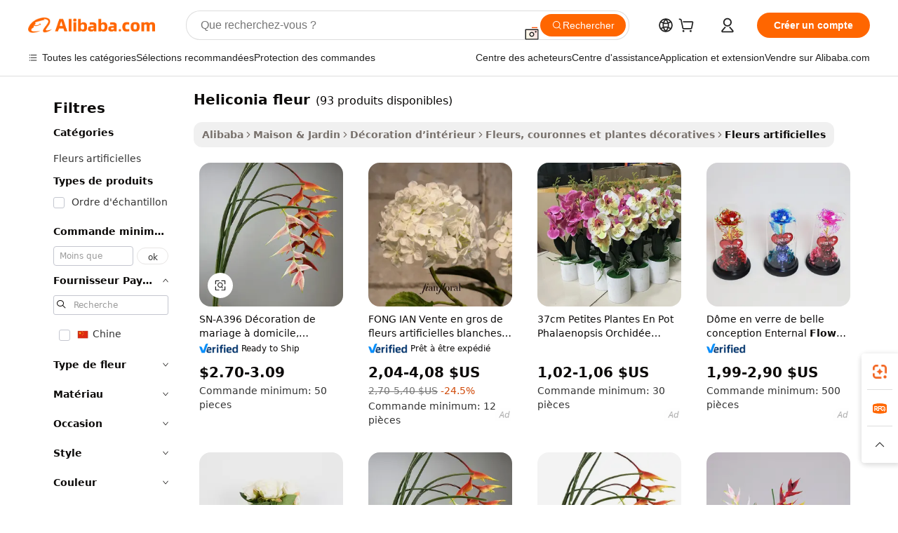

--- FILE ---
content_type: text/html;charset=UTF-8
request_url: https://french.alibaba.com/g/heliconia-flower.html
body_size: 214177
content:

<!-- screen_content -->

    <!-- tangram:5410 begin-->
    <!-- tangram:529998 begin-->
    
<!DOCTYPE html>
<html lang="fr" dir="ltr">
  <head>
        <script>
      window.__BB = {
        scene: window.__bb_scene || 'traffic-free-goods'
      };
      window.__BB.BB_CWV_IGNORE = {
          lcp_element: ['#icbu-buyer-pc-top-banner'],
          lcp_url: [],
        };
      window._timing = {}
      window._timing.first_start = Date.now();
      window.needLoginInspiration = Boolean(false);
      // 变量用于标记页面首次可见时间
      let firstVisibleTime = null;
      if (typeof document.hidden !== 'undefined') {
        // 页面首次加载时直接统计
        if (!document.hidden) {
          firstVisibleTime = Date.now();
          window.__BB_timex = 1
        } else {
          // 页面不可见时监听 visibilitychange 事件
          document.addEventListener('visibilitychange', () => {
            if (!document.hidden) {
              firstVisibleTime = Date.now();
              window.__BB_timex = firstVisibleTime - window.performance.timing.navigationStart
              window.__BB.firstVisibleTime = window.__BB_timex
              console.log("Page became visible after "+ window.__BB_timex + " ms");
            }
          }, { once: true });  // 确保只触发一次
        }
      } else {
        console.warn('Page Visibility API is not supported in this browser.');
      }
    </script>
        <meta name="data-spm" content="a2700">
        <meta name="aplus-xplug" content="NONE">
        <meta name="aplus-icbu-disable-umid" content="1">
        <meta name="google-translate-customization" content="9de59014edaf3b99-22e1cf3b5ca21786-g00bb439a5e9e5f8f-f">
    <meta name="yandex-verification" content="25a76ba8e4443bb3" />
    <meta name="msvalidate.01" content="E3FBF0E89B724C30844BF17C59608E8F" />
    <meta name="viewport" content="width=device-width, initial-scale=1.0, maximum-scale=5.0, user-scalable=yes">
        <link rel="preconnect" href="https://s.alicdn.com/" crossorigin>
    <link rel="dns-prefetch" href="https://s.alicdn.com">
                        <link rel="preload" href="https://s.alicdn.com/@g/alilog/??aplus_plugin_icbufront/index.js,mlog/aplus_v2.js" as="script">
        <link rel="preload" href="https://s.alicdn.com/@img/imgextra/i2/O1CN0153JdbU26g4bILVOyC_!!6000000007690-2-tps-418-58.png" as="image">
        <script>
            window.__APLUS_ABRATE__ = {
        perf_group: 'base64cached',
        scene: "traffic-free-goods",
      };
    </script>
    <meta name="aplus-mmstat-timeout" content="15000">
        <meta content="text/html; charset=utf-8" http-equiv="Content-Type">
          <title>Fleurs d'héliconia artificielles de haute qualité pour la maison et le mariage</title>
      <meta name="keywords" content="artificial flowers,flower wall,flower pots">
      <meta name="description" content="Achetez des fleurs d'héliconie de haute qualité pour des compositions florales uniques et magnifiques. Parfait pour la décoration intérieure, les mariages et les événements spéciaux. Prix ​​de gros disponibles.">
            <meta name="pagetiming-rate" content="9">
      <meta name="pagetiming-resource-rate" content="4">
                    <link rel="canonical" href="https://french.alibaba.com/g/heliconia-flower.html">
                              <link rel="alternate" hreflang="fr" href="https://french.alibaba.com/g/heliconia-flower.html">
                  <link rel="alternate" hreflang="de" href="https://german.alibaba.com/g/heliconia-flower.html">
                  <link rel="alternate" hreflang="pt" href="https://portuguese.alibaba.com/g/heliconia-flower.html">
                  <link rel="alternate" hreflang="it" href="https://italian.alibaba.com/g/heliconia-flower.html">
                  <link rel="alternate" hreflang="es" href="https://spanish.alibaba.com/g/heliconia-flower.html">
                  <link rel="alternate" hreflang="ru" href="https://russian.alibaba.com/g/heliconia-flower.html">
                  <link rel="alternate" hreflang="ko" href="https://korean.alibaba.com/g/heliconia-flower.html">
                  <link rel="alternate" hreflang="ar" href="https://arabic.alibaba.com/g/heliconia-flower.html">
                  <link rel="alternate" hreflang="ja" href="https://japanese.alibaba.com/g/heliconia-flower.html">
                  <link rel="alternate" hreflang="tr" href="https://turkish.alibaba.com/g/heliconia-flower.html">
                  <link rel="alternate" hreflang="th" href="https://thai.alibaba.com/g/heliconia-flower.html">
                  <link rel="alternate" hreflang="vi" href="https://vietnamese.alibaba.com/g/heliconia-flower.html">
                  <link rel="alternate" hreflang="nl" href="https://dutch.alibaba.com/g/heliconia-flower.html">
                  <link rel="alternate" hreflang="he" href="https://hebrew.alibaba.com/g/heliconia-flower.html">
                  <link rel="alternate" hreflang="id" href="https://indonesian.alibaba.com/g/heliconia-flower.html">
                  <link rel="alternate" hreflang="hi" href="https://hindi.alibaba.com/g/heliconia-flower.html">
                  <link rel="alternate" hreflang="en" href="https://www.alibaba.com/showroom/heliconia-flower.html">
                  <link rel="alternate" hreflang="zh" href="https://chinese.alibaba.com/g/heliconia-flower.html">
                  <link rel="alternate" hreflang="x-default" href="https://www.alibaba.com/showroom/heliconia-flower.html">
                                        <script>
      // Aplus 配置自动打点
      var queue = window.goldlog_queue || (window.goldlog_queue = []);
      var tags = ["button", "a", "div", "span", "i", "svg", "input", "li", "tr"];
      queue.push(
        {
          action: 'goldlog.appendMetaInfo',
          arguments: [
            'aplus-auto-exp',
            [
              {
                logkey: '/sc.ug_msite.new_product_exp',
                cssSelector: '[data-spm-exp]',
                props: ["data-spm-exp"],
              },
              {
                logkey: '/sc.ug_pc.seolist_product_exp',
                cssSelector: '.traffic-card-gallery',
                props: ["data-spm-exp"],
              }
            ]
          ]
        }
      )
      queue.push({
        action: 'goldlog.setMetaInfo',
        arguments: ['aplus-auto-clk', JSON.stringify(tags.map(tag =>({
          "logkey": "/sc.ug_msite.new_product_clk",
          tag,
          "filter": "data-spm-clk",
          "props": ["data-spm-clk"]
        })))],
      });
    </script>
  </head>
  <div id="icbu-header"><div id="the-new-header" data-version="4.4.0" data-tnh-auto-exp="tnh-expose" data-scenes="search-products" style="position: relative;background-color: #fff;border-bottom: 1px solid #ddd;box-sizing: border-box; font-family:Inter,SF Pro Text,Roboto,Helvetica Neue,Helvetica,Tahoma,Arial,PingFang SC,Microsoft YaHei;"><div style="display: flex;align-items:center;height: 72px;min-width: 1200px;max-width: 1580px;margin: 0 auto;padding: 0 40px;box-sizing: border-box;"><img style="height: 29px; width: 209px;" src="https://s.alicdn.com/@img/imgextra/i2/O1CN0153JdbU26g4bILVOyC_!!6000000007690-2-tps-418-58.png" alt="" /></div><div style="min-width: 1200px;max-width: 1580px;margin: 0 auto;overflow: hidden;font-size: 14px;display: flex;justify-content: space-between;padding: 0 40px;box-sizing: border-box;"><div style="display: flex; align-items: center; justify-content: space-between"><div style="position: relative; height: 36px; padding: 0 28px 0 20px">All categories</div><div style="position: relative; height: 36px; padding-right: 28px">Featured selections</div><div style="position: relative; height: 36px">Trade Assurance</div></div><div style="display: flex; align-items: center; justify-content: space-between"><div style="position: relative; height: 36px; padding-right: 28px">Buyer Central</div><div style="position: relative; height: 36px; padding-right: 28px">Help Center</div><div style="position: relative; height: 36px; padding-right: 28px">Get the app</div><div style="position: relative; height: 36px">Become a supplier</div></div></div></div></div></div>
  <body data-spm="7724857" style="min-height: calc(100vh + 1px)"><script 
id="beacon-aplus"   
src="//s.alicdn.com/@g/alilog/??aplus_plugin_icbufront/index.js,mlog/aplus_v2.js"
exparams="aplus=async&userid=&aplus&ali_beacon_id=&ali_apache_id=&ali_apache_track=&ali_apache_tracktmp=&eagleeye_traceid=2101c5c317690397747254002e126b&ip=18%2e217%2e89%2e90&dmtrack_c={ali%5fresin%5ftrace%3dse%5frst%3dnull%7csp%5fviewtype%3dY%7cset%3d3%7cser%3d1007%7cpageId%3dbe009aa9cb1b47698e47e63d200d2726%7cm%5fpageid%3dnull%7cpvmi%3d3d6e089a29e74a218ee68c1453bc47da%7csek%5fsepd%3dheliconia%2bfleur%7csek%3dheliconia%2bflower%7cse%5fpn%3d1%7cp4pid%3db23d8c2a%2d14e0%2d430a%2dbc41%2de0a896e88133%7csclkid%3dnull%7cforecast%5fpost%5fcate%3dnull%7cseo%5fnew%5fuser%5fflag%3dfalse%7ccategoryId%3d201599805%7cseo%5fsearch%5fmodel%5fupgrade%5fv2%3d2025070801%7cseo%5fmodule%5fcard%5f20240624%3d202406242%7clong%5ftext%5fgoogle%5ftranslate%5fv2%3d2407142%7cseo%5fcontent%5ftd%5fbottom%5ftext%5fupdate%5fkey%3d2025070801%7cseo%5fsearch%5fmodel%5fupgrade%5fv3%3d2025072201%7cdamo%5falt%5freplace%3d2485818%7cseo%5fsearch%5fmodel%5fmulti%5fupgrade%5fv3%3d2025081101%7cwap%5fcross%3d2007659%7cwap%5fcs%5faction%3d2005494%7cAPP%5fVisitor%5fActive%3d26703%7cseo%5fshowroom%5fgoods%5fmix%3d2005244%7cseo%5fdefault%5fcached%5flong%5ftext%5ffrom%5fnew%5fkeyword%5fstep%3d2024122502%7cshowroom%5fgeneral%5ftemplate%3d2005292%7cwap%5fcs%5ftext%3dnull%7cstructured%5fdata%3d2025052702%7cseo%5fmulti%5fstyle%5ftext%5fupdate%3d2511181%7cpc%5fnew%5fheader%3dnull%7cseo%5fmeta%5fcate%5ftemplate%5fv1%3d2025042401%7cseo%5fmeta%5ftd%5fsearch%5fkeyword%5fstep%5fv1%3d2025040999%7cshowroom%5fft%5flong%5ftext%5fbaks%3d80802%7cAPP%5fGrowing%5fBuyer%5fHigh%5fIntent%5fActive%3d25488%7cshowroom%5fpc%5fv2019%3d2104%7cAPP%5fProspecting%5fBuyer%3d26708%7ccache%5fcontrol%3dnull%7cAPP%5fChurned%5fCore%5fBuyer%3d25463%7cseo%5fdefault%5fcached%5flong%5ftext%5fstep%3d24110802%7camp%5flighthouse%5fscore%5fimage%3d19657%7cseo%5fft%5ftranslate%5fgemini%3d25012003%7cwap%5fnode%5fssr%3d2015725%7cdataphant%5fopen%3d27030%7clongtext%5fmulti%5fstyle%5fexpand%5frussian%3d2510142%7cseo%5flongtext%5fgoogle%5fdata%5fsection%3d25021702%7cindustry%5fpopular%5ffloor%3dnull%7cwap%5fad%5fgoods%5fproduct%5finterval%3dnull%7cseo%5fgoods%5fbootom%5fwholesale%5flink%3d2486162%7cseo%5fmiddle%5fwholesale%5flink%3d2486164%7cseo%5fkeyword%5faatest%3d18%7cft%5flong%5ftext%5fenpand%5fstep2%3d121602%7cseo%5fft%5flongtext%5fexpand%5fstep3%3d25012102%7cseo%5fwap%5fheadercard%3d2006288%7cAPP%5fChurned%5fInactive%5fVisitor%3d25497%7cAPP%5fGrowing%5fBuyer%5fHigh%5fIntent%5fInactive%3d25484%7cseo%5fmeta%5ftd%5fmulti%5fkey%3d2025061801%7ctop%5frecommend%5f20250120%3d202501201%7clongtext%5fmulti%5fstyle%5fexpand%5ffrench%5fcopy%3d25091802%7clongtext%5fmulti%5fstyle%5fexpand%5ffrench%5fcopy%5fcopy%3d25092502%7cseo%5ffloor%5fexp%3dnull%7cseo%5fshowroom%5falgo%5flink%3d17764%7cseo%5fmeta%5ftd%5faib%5fgeneral%5fkey%3d2025091901%7ccountry%5findustry%3d202311033%7cpc%5ffree%5fswitchtosearch%3d2020529%7cshowroom%5fft%5flong%5ftext%5fenpand%5fstep1%3d101102%7cseo%5fshowroom%5fnorel%3dnull%7cplp%5fstyle%5f25%5fpc%3d202505222%7cseo%5fggs%5flayer%3d10011%7cquery%5fmutil%5flang%5ftranslate%3d2025060300%7cAPP%5fChurned%5fBuyer%3d25468%7cstream%5frender%5fperf%5fopt%3d2309181%7cwap%5fgoods%3d2007383%7cseo%5fshowroom%5fsimilar%5f20240614%3d202406142%7cchinese%5fopen%3d6307%7cquery%5fgpt%5ftranslate%3d20240820%7cad%5fproduct%5finterval%3dnull%7camp%5fto%5fpwa%3d2007359%7cplp%5faib%5fmulti%5fai%5fmeta%3d20250401%7cwap%5fsupplier%5fcontent%3dnull%7cpc%5ffree%5frefactoring%3d20220315%7cAPP%5fGrowing%5fBuyer%5fInactive%3d25476%7csso%5foem%5ffloor%3dnull%7cseo%5fpc%5fnew%5fview%5f20240807%3d202408072%7cseo%5fbottom%5ftext%5fentity%5fkey%5fcopy%3d2025062400%7cstream%5frender%3d433763%7cseo%5fmodule%5fcard%5f20240424%3d202404241%7cseo%5ftitle%5freplace%5f20191226%3d5841%7clongtext%5fmulti%5fstyle%5fexpand%3d25090802%7cgoogleweblight%3d6516%7clighthouse%5fbase64%3dnull%7cAPP%5fProspecting%5fBuyer%5fActive%3d26719%7cad%5fgoods%5fproduct%5finterval%3dnull%7cseo%5fbottom%5fdeep%5fextend%5fkw%5fkey%3d2025071101%7clongtext%5fmulti%5fstyle%5fexpand%5fturkish%3d25102801%7cilink%5fuv%3d20240911%7cwap%5flist%5fwakeup%3d2005832%7ctpp%5fcrosslink%5fpc%3d20205311%7cseo%5ftop%5fbooth%3d18501%7cAPP%5fGrowing%5fBuyer%5fLess%5fActive%3d25472%7cseo%5fsearch%5fmodel%5fupgrade%5frank%3d2025092401%7cgoodslayer%3d7977%7cft%5flong%5ftext%5ftranslate%5fexpand%5fstep1%3d24110802%7cseo%5fheaderstyle%5ftraffic%5fkey%5fv1%3d2025072100%7ccrosslink%5fswitch%3d2008141%7cp4p%5foutline%3d20240328%7cseo%5fmeta%5ftd%5faib%5fv2%5fkey%3d2025091800%7crts%5fmulti%3d2008404%7cseo%5fad%5foptimization%5fkey%5fv2%3d2025072301%7cAPP%5fVisitor%5fLess%5fActive%3d26698%7cseo%5fsearch%5franker%5fid%3d2025112400%7cplp%5fstyle%5f25%3d202505192%7ccdn%5fvm%3d2007368%7cwap%5fad%5fproduct%5finterval%3dnull%7cseo%5fsearch%5fmodel%5fmulti%5fupgrade%5frank%3d2025092401%7cpc%5fcard%5fshare%3d2025081201%7cAPP%5fGrowing%5fBuyer%5fHigh%5fIntent%5fLess%5fActive%3d25480%7cgoods%5ftitle%5fsubstitute%3d9618%7cwap%5fscreen%5fexp%3d2025081400%7creact%5fheader%5ftest%3d202502182%7cpc%5fcs%5fcolor%3dnull%7cshowroom%5fft%5flong%5ftext%5ftest%3d72502%7cone%5ftap%5flogin%5fABTest%3d202308153%7cseo%5fhyh%5fshow%5ftags%3d9867%7cplp%5fstructured%5fdata%3d2508182%7cguide%5fdelete%3d2008526%7cseo%5findustry%5ftemplate%3dnull%7cseo%5fmeta%5ftd%5fmulti%5fes%5fkey%3d2025073101%7cseo%5fshowroom%5fdata%5fmix%3d19888%7csso%5ftop%5franking%5ffloor%3d20031%7cseo%5ftd%5fdeep%5fupgrade%5fkey%5fv3%3d2025081101%7cwap%5fue%5fone%3d2025111401%7cshowroom%5fto%5frts%5flink%3d2008480%7ccountrysearch%5ftest%3dnull%7cchannel%5famp%5fto%5fpwa%3dnull%7cseo%5fmulti%5fstyles%5flong%5ftext%3d2503172%7cseo%5fmeta%5ftext%5fmutli%5fcate%5ftemplate%5fv1%3d2025080800%7cseo%5fdefault%5fcached%5fmutil%5flong%5ftext%5fstep%3d24110436%7cseo%5faction%5fpoint%5ftype%3d22823%7cseo%5faib%5ftd%5flaunch%5f20240828%5fcopy%3d202408282%7cseo%5fshowroom%5fwholesale%5flink%3d2486142%7cseo%5fperf%5fimprove%3d2023999%7cseo%5fwap%5flist%5fbounce%5f01%3d2063%7cseo%5fwap%5flist%5fbounce%5f02%3d2128%7cAPP%5fGrowing%5fBuyer%5fActive%3d25492%7cvideolayer%3dnull%7cvideo%5fplay%3dnull%7cAPP%5fChurned%5fMember%5fInactive%3d25501%7cseo%5fgoogle%5fnew%5fstruct%3d438326%7cicbu%5falgo%5fp4p%5fseo%5fad%3d2025072301%7ctpp%5ftrace%3dseoKeyword%2dseoKeyword%5fv3%2dbase%2dORIGINAL}&pageid=12d9595a2101e2851769039774&hn=ensearchweb033001226133%2erg%2dus%2deast%2eus44&asid=AQAAAACeZ3FpnBvPWwAAAAD52kgiNkE1sA==&treq=&tres=" async>
</script>
            <style>body{background-color:white;}.no-scrollbar.il-sticky.il-top-0.il-max-h-\[100vh\].il-w-\[200px\].il-flex-shrink-0.il-flex-grow-0.il-overflow-y-scroll{background-color:#FFF;padding-left:12px}</style>
                    <!-- tangram:530006 begin-->
<!--  -->
 <style>
   @keyframes il-spin {
     to {
       transform: rotate(360deg);
     }
   }
   @keyframes il-pulse {
     50% {
       opacity: 0.5;
     }
   }
   .traffic-card-gallery {display: flex;position: relative;flex-direction: column;justify-content: flex-start;border-radius: 0.5rem;background-color: #fff;padding: 0.5rem 0.5rem 1rem;overflow: hidden;font-size: 0.75rem;line-height: 1rem;}
   .traffic-card-list {display: flex;position: relative;flex-direction: row;justify-content: flex-start;border-bottom-width: 1px;background-color: #fff;padding: 1rem;height: 292px;overflow: hidden;font-size: 0.75rem;line-height: 1rem;}
   .product-price {
     b {
       font-size: 22px;
     }
   }
   .skel-loading {
       animation: il-pulse 2s cubic-bezier(0.4, 0, 0.6, 1) infinite;background-color: hsl(60, 4.8%, 95.9%);
   }
 </style>
<div id="first-cached-card">
  <div style="box-sizing:border-box;display: flex;position: absolute;left: 0;right: 0;margin: 0 auto;z-index: 1;min-width: 1200px;max-width: 1580px;padding: 0.75rem 3.25rem 0;pointer-events: none;">
    <!--页面左侧区域-->
    <div style="width: 200px;padding-top: 1rem;padding-left:12px; background-color: #fff;border-radius: 0.25rem">
      <div class="skel-loading" style="height: 1.5rem;width: 50%;border-radius: 0.25rem;"></div>
      <div style="margin-top: 1rem;margin-bottom: 1rem;">
        <div class="skel-loading" style="height: 1rem;width: calc(100% * 5 / 6);"></div>
        <div
          class="skel-loading"
          style="margin-top: 1rem;height: 1rem;width: calc(100% * 8 / 12);"
        ></div>
        <div class="skel-loading" style="margin-top: 1rem;height: 1rem;width: 75%;"></div>
        <div
          class="skel-loading"
          style="margin-top: 1rem;height: 1rem;width: calc(100% * 7 / 12);"
        ></div>
      </div>
      <div class="skel-loading" style="height: 1.5rem;width: 50%;border-radius: 0.25rem;"></div>
      <div style="margin-top: 1rem;margin-bottom: 1rem;">
        <div class="skel-loading" style="height: 1rem;width: calc(100% * 5 / 6);"></div>
        <div
          class="skel-loading"
          style="margin-top: 1rem;height: 1rem;width: calc(100% * 8 / 12);"
        ></div>
        <div class="skel-loading" style="margin-top: 1rem;height: 1rem;width: 75%;"></div>
        <div
          class="skel-loading"
          style="margin-top: 1rem;height: 1rem;width: calc(100% * 7 / 12);"
        ></div>
      </div>
      <div class="skel-loading" style="height: 1.5rem;width: 50%;border-radius: 0.25rem;"></div>
      <div style="margin-top: 1rem;margin-bottom: 1rem;">
        <div class="skel-loading" style="height: 1rem;width: calc(100% * 5 / 6);"></div>
        <div
          class="skel-loading"
          style="margin-top: 1rem;height: 1rem;width: calc(100% * 8 / 12);"
        ></div>
        <div class="skel-loading" style="margin-top: 1rem;height: 1rem;width: 75%;"></div>
        <div
          class="skel-loading"
          style="margin-top: 1rem;height: 1rem;width: calc(100% * 7 / 12);"
        ></div>
      </div>
      <div class="skel-loading" style="height: 1.5rem;width: 50%;border-radius: 0.25rem;"></div>
      <div style="margin-top: 1rem;margin-bottom: 1rem;">
        <div class="skel-loading" style="height: 1rem;width: calc(100% * 5 / 6);"></div>
        <div
          class="skel-loading"
          style="margin-top: 1rem;height: 1rem;width: calc(100% * 8 / 12);"
        ></div>
        <div class="skel-loading" style="margin-top: 1rem;height: 1rem;width: 75%;"></div>
        <div
          class="skel-loading"
          style="margin-top: 1rem;height: 1rem;width: calc(100% * 7 / 12);"
        ></div>
      </div>
      <div class="skel-loading" style="height: 1.5rem;width: 50%;border-radius: 0.25rem;"></div>
      <div style="margin-top: 1rem;margin-bottom: 1rem;">
        <div class="skel-loading" style="height: 1rem;width: calc(100% * 5 / 6);"></div>
        <div
          class="skel-loading"
          style="margin-top: 1rem;height: 1rem;width: calc(100% * 8 / 12);"
        ></div>
        <div class="skel-loading" style="margin-top: 1rem;height: 1rem;width: 75%;"></div>
        <div
          class="skel-loading"
          style="margin-top: 1rem;height: 1rem;width: calc(100% * 7 / 12);"
        ></div>
      </div>
      <div class="skel-loading" style="height: 1.5rem;width: 50%;border-radius: 0.25rem;"></div>
      <div style="margin-top: 1rem;margin-bottom: 1rem;">
        <div class="skel-loading" style="height: 1rem;width: calc(100% * 5 / 6);"></div>
        <div
          class="skel-loading"
          style="margin-top: 1rem;height: 1rem;width: calc(100% * 8 / 12);"
        ></div>
        <div class="skel-loading" style="margin-top: 1rem;height: 1rem;width: 75%;"></div>
        <div
          class="skel-loading"
          style="margin-top: 1rem;height: 1rem;width: calc(100% * 7 / 12);"
        ></div>
      </div>
    </div>
    <!--页面主体区域-->
    <div style="flex: 1 1 0%; overflow: hidden;padding: 0.5rem 0.5rem 0.5rem 1.5rem">
      <div style="height: 1.25rem;margin-bottom: 1rem;"></div>
      <!-- keywords -->
      <div style="margin-bottom: 1rem;height: 1.75rem;font-weight: 700;font-size: 1.25rem;line-height: 1.75rem;"></div>
      <!-- longtext -->
            <div style="width: calc(25% - 0.9rem);pointer-events: auto">
        <div class="traffic-card-gallery">
          <!-- ProductImage -->
          <a href="//www.alibaba.com/product-detail/SN-A396-Home-Wedding-Decoration-Flower_1600950088733.html?from=SEO" target="_blank" style="position: relative;margin-bottom: 0.5rem;aspect-ratio: 1;overflow: hidden;border-radius: 0.5rem;">
            <div style="display: flex; overflow: hidden">
              <div style="position: relative;margin: 0;width: 100%;min-width: 0;flex-shrink: 0;flex-grow: 0;flex-basis: 100%;padding: 0;">
                <img style="position: relative; aspect-ratio: 1; width: 100%" src="[data-uri]" loading="eager" />
                <div style="position: absolute;left: 0;bottom: 0;right: 0;top: 0;background-color: #000;opacity: 0.05;"></div>
              </div>
            </div>
          </a>
          <div style="display: flex;flex: 1 1 0%;flex-direction: column;justify-content: space-between;">
            <div>
              <a class="skel-loading" style="margin-top: 0.5rem;display:inline-block;width:100%;height:1rem;" href="//www.alibaba.com/product-detail/SN-A396-Home-Wedding-Decoration-Flower_1600950088733.html" target="_blank"></a>
              <a class="skel-loading" style="margin-top: 0.125rem;display:inline-block;width:100%;height:1rem;" href="//www.alibaba.com/product-detail/SN-A396-Home-Wedding-Decoration-Flower_1600950088733.html" target="_blank"></a>
              <div class="skel-loading" style="margin-top: 0.25rem;height:1.625rem;width:75%"></div>
              <div class="skel-loading" style="margin-top: 0.5rem;height: 1rem;width:50%"></div>
              <div class="skel-loading" style="margin-top:0.25rem;height:1rem;width:25%"></div>
            </div>
          </div>

        </div>
      </div>

    </div>
  </div>
</div>
<!-- tangram:530006 end-->
            <style>.component-left-filter-callback{display:flex;position:relative;margin-top:10px;height:1200px}.component-left-filter-callback img{width:200px}.component-left-filter-callback i{position:absolute;top:5%;left:50%}.related-search-wrapper{padding:.5rem;--tw-bg-opacity: 1;background-color:#fff;background-color:rgba(255,255,255,var(--tw-bg-opacity, 1));border-width:1px;border-color:var(--input)}.related-search-wrapper .related-search-box{margin:12px 16px}.related-search-wrapper .related-search-box .related-search-title{display:inline;float:start;color:#666;word-wrap:break-word;margin-right:12px;width:13%}.related-search-wrapper .related-search-box .related-search-content{display:flex;flex-wrap:wrap}.related-search-wrapper .related-search-box .related-search-content .related-search-link{margin-right:12px;width:23%;overflow:hidden;color:#666;text-overflow:ellipsis;white-space:nowrap}.product-title img{margin-right:.5rem;display:inline-block;height:1rem;vertical-align:sub}.product-price b{font-size:22px}.similar-icon{position:absolute;bottom:12px;z-index:2;right:12px}.rfq-card{display:inline-block;position:relative;box-sizing:border-box;margin-bottom:36px}.rfq-card .rfq-card-content{display:flex;position:relative;flex-direction:column;align-items:flex-start;background-size:cover;background-color:#fff;padding:12px;width:100%;height:100%}.rfq-card .rfq-card-content .rfq-card-icon{margin-top:50px}.rfq-card .rfq-card-content .rfq-card-icon img{width:45px}.rfq-card .rfq-card-content .rfq-card-top-title{margin-top:14px;color:#222;font-weight:400;font-size:16px}.rfq-card .rfq-card-content .rfq-card-title{margin-top:24px;color:#333;font-weight:800;font-size:20px}.rfq-card .rfq-card-content .rfq-card-input-box{margin-top:24px;width:100%}.rfq-card .rfq-card-content .rfq-card-input-box textarea{box-sizing:border-box;border:1px solid #ddd;border-radius:4px;background-color:#fff;padding:9px 12px;width:100%;height:88px;resize:none;color:#666;font-weight:400;font-size:13px;font-family:inherit}.rfq-card .rfq-card-content .rfq-card-button{margin-top:24px;border:1px solid #666;border-radius:16px;background-color:#fff;width:67%;color:#000;font-weight:700;font-size:14px;line-height:30px;text-align:center}[data-modulename^=ProductList-] div{contain-intrinsic-size:auto 500px}.traffic-card-gallery:hover{--tw-shadow: 0px 2px 6px 2px rgba(0,0,0,.12157);--tw-shadow-colored: 0px 2px 6px 2px var(--tw-shadow-color);box-shadow:0 0 #0000,0 0 #0000,0 2px 6px 2px #0000001f;box-shadow:var(--tw-ring-offset-shadow, 0 0 rgba(0,0,0,0)),var(--tw-ring-shadow, 0 0 rgba(0,0,0,0)),var(--tw-shadow);z-index:10}.traffic-card-gallery{position:relative;display:flex;flex-direction:column;justify-content:flex-start;overflow:hidden;border-radius:.75rem;--tw-bg-opacity: 1;background-color:#fff;background-color:rgba(255,255,255,var(--tw-bg-opacity, 1));padding:.5rem;font-size:.75rem;line-height:1rem}.traffic-card-list{position:relative;display:flex;height:292px;flex-direction:row;justify-content:flex-start;overflow:hidden;border-bottom-width:1px;--tw-bg-opacity: 1;background-color:#fff;background-color:rgba(255,255,255,var(--tw-bg-opacity, 1));padding:1rem;font-size:.75rem;line-height:1rem}.traffic-card-g-industry:hover{--tw-shadow: 0 0 10px rgba(0,0,0,.1);--tw-shadow-colored: 0 0 10px var(--tw-shadow-color);box-shadow:0 0 #0000,0 0 #0000,0 0 10px #0000001a;box-shadow:var(--tw-ring-offset-shadow, 0 0 rgba(0,0,0,0)),var(--tw-ring-shadow, 0 0 rgba(0,0,0,0)),var(--tw-shadow)}.traffic-card-g-industry{position:relative;border-radius:var(--radius);--tw-bg-opacity: 1;background-color:#fff;background-color:rgba(255,255,255,var(--tw-bg-opacity, 1));padding:1.25rem .75rem .75rem;font-size:.875rem;line-height:1.25rem}.module-filter-section-wrapper{max-height:none!important;overflow-x:hidden}*,:before,:after{--tw-border-spacing-x: 0;--tw-border-spacing-y: 0;--tw-translate-x: 0;--tw-translate-y: 0;--tw-rotate: 0;--tw-skew-x: 0;--tw-skew-y: 0;--tw-scale-x: 1;--tw-scale-y: 1;--tw-pan-x: ;--tw-pan-y: ;--tw-pinch-zoom: ;--tw-scroll-snap-strictness: proximity;--tw-gradient-from-position: ;--tw-gradient-via-position: ;--tw-gradient-to-position: ;--tw-ordinal: ;--tw-slashed-zero: ;--tw-numeric-figure: ;--tw-numeric-spacing: ;--tw-numeric-fraction: ;--tw-ring-inset: ;--tw-ring-offset-width: 0px;--tw-ring-offset-color: #fff;--tw-ring-color: rgba(59, 130, 246, .5);--tw-ring-offset-shadow: 0 0 rgba(0,0,0,0);--tw-ring-shadow: 0 0 rgba(0,0,0,0);--tw-shadow: 0 0 rgba(0,0,0,0);--tw-shadow-colored: 0 0 rgba(0,0,0,0);--tw-blur: ;--tw-brightness: ;--tw-contrast: ;--tw-grayscale: ;--tw-hue-rotate: ;--tw-invert: ;--tw-saturate: ;--tw-sepia: ;--tw-drop-shadow: ;--tw-backdrop-blur: ;--tw-backdrop-brightness: ;--tw-backdrop-contrast: ;--tw-backdrop-grayscale: ;--tw-backdrop-hue-rotate: ;--tw-backdrop-invert: ;--tw-backdrop-opacity: ;--tw-backdrop-saturate: ;--tw-backdrop-sepia: ;--tw-contain-size: ;--tw-contain-layout: ;--tw-contain-paint: ;--tw-contain-style: }::backdrop{--tw-border-spacing-x: 0;--tw-border-spacing-y: 0;--tw-translate-x: 0;--tw-translate-y: 0;--tw-rotate: 0;--tw-skew-x: 0;--tw-skew-y: 0;--tw-scale-x: 1;--tw-scale-y: 1;--tw-pan-x: ;--tw-pan-y: ;--tw-pinch-zoom: ;--tw-scroll-snap-strictness: proximity;--tw-gradient-from-position: ;--tw-gradient-via-position: ;--tw-gradient-to-position: ;--tw-ordinal: ;--tw-slashed-zero: ;--tw-numeric-figure: ;--tw-numeric-spacing: ;--tw-numeric-fraction: ;--tw-ring-inset: ;--tw-ring-offset-width: 0px;--tw-ring-offset-color: #fff;--tw-ring-color: rgba(59, 130, 246, .5);--tw-ring-offset-shadow: 0 0 rgba(0,0,0,0);--tw-ring-shadow: 0 0 rgba(0,0,0,0);--tw-shadow: 0 0 rgba(0,0,0,0);--tw-shadow-colored: 0 0 rgba(0,0,0,0);--tw-blur: ;--tw-brightness: ;--tw-contrast: ;--tw-grayscale: ;--tw-hue-rotate: ;--tw-invert: ;--tw-saturate: ;--tw-sepia: ;--tw-drop-shadow: ;--tw-backdrop-blur: ;--tw-backdrop-brightness: ;--tw-backdrop-contrast: ;--tw-backdrop-grayscale: ;--tw-backdrop-hue-rotate: ;--tw-backdrop-invert: ;--tw-backdrop-opacity: ;--tw-backdrop-saturate: ;--tw-backdrop-sepia: ;--tw-contain-size: ;--tw-contain-layout: ;--tw-contain-paint: ;--tw-contain-style: }*,:before,:after{box-sizing:border-box;border-width:0;border-style:solid;border-color:#e5e7eb}:before,:after{--tw-content: ""}html,:host{line-height:1.5;-webkit-text-size-adjust:100%;-moz-tab-size:4;-o-tab-size:4;tab-size:4;font-family:ui-sans-serif,system-ui,-apple-system,Segoe UI,Roboto,Ubuntu,Cantarell,Noto Sans,sans-serif,"Apple Color Emoji","Segoe UI Emoji",Segoe UI Symbol,"Noto Color Emoji";font-feature-settings:normal;font-variation-settings:normal;-webkit-tap-highlight-color:transparent}body{margin:0;line-height:inherit}hr{height:0;color:inherit;border-top-width:1px}abbr:where([title]){text-decoration:underline;-webkit-text-decoration:underline dotted;text-decoration:underline dotted}h1,h2,h3,h4,h5,h6{font-size:inherit;font-weight:inherit}a{color:inherit;text-decoration:inherit}b,strong{font-weight:bolder}code,kbd,samp,pre{font-family:ui-monospace,SFMono-Regular,Menlo,Monaco,Consolas,Liberation Mono,Courier New,monospace;font-feature-settings:normal;font-variation-settings:normal;font-size:1em}small{font-size:80%}sub,sup{font-size:75%;line-height:0;position:relative;vertical-align:baseline}sub{bottom:-.25em}sup{top:-.5em}table{text-indent:0;border-color:inherit;border-collapse:collapse}button,input,optgroup,select,textarea{font-family:inherit;font-feature-settings:inherit;font-variation-settings:inherit;font-size:100%;font-weight:inherit;line-height:inherit;letter-spacing:inherit;color:inherit;margin:0;padding:0}button,select{text-transform:none}button,input:where([type=button]),input:where([type=reset]),input:where([type=submit]){-webkit-appearance:button;background-color:transparent;background-image:none}:-moz-focusring{outline:auto}:-moz-ui-invalid{box-shadow:none}progress{vertical-align:baseline}::-webkit-inner-spin-button,::-webkit-outer-spin-button{height:auto}[type=search]{-webkit-appearance:textfield;outline-offset:-2px}::-webkit-search-decoration{-webkit-appearance:none}::-webkit-file-upload-button{-webkit-appearance:button;font:inherit}summary{display:list-item}blockquote,dl,dd,h1,h2,h3,h4,h5,h6,hr,figure,p,pre{margin:0}fieldset{margin:0;padding:0}legend{padding:0}ol,ul,menu{list-style:none;margin:0;padding:0}dialog{padding:0}textarea{resize:vertical}input::-moz-placeholder,textarea::-moz-placeholder{opacity:1;color:#9ca3af}input::placeholder,textarea::placeholder{opacity:1;color:#9ca3af}button,[role=button]{cursor:pointer}:disabled{cursor:default}img,svg,video,canvas,audio,iframe,embed,object{display:block;vertical-align:middle}img,video{max-width:100%;height:auto}[hidden]:where(:not([hidden=until-found])){display:none}:root{--background: hsl(0, 0%, 100%);--foreground: hsl(20, 14.3%, 4.1%);--card: hsl(0, 0%, 100%);--card-foreground: hsl(20, 14.3%, 4.1%);--popover: hsl(0, 0%, 100%);--popover-foreground: hsl(20, 14.3%, 4.1%);--primary: hsl(24, 100%, 50%);--primary-foreground: hsl(60, 9.1%, 97.8%);--secondary: hsl(60, 4.8%, 95.9%);--secondary-foreground: #333;--muted: hsl(60, 4.8%, 95.9%);--muted-foreground: hsl(25, 5.3%, 44.7%);--accent: hsl(60, 4.8%, 95.9%);--accent-foreground: hsl(24, 9.8%, 10%);--destructive: hsl(0, 84.2%, 60.2%);--destructive-foreground: hsl(60, 9.1%, 97.8%);--border: hsl(20, 5.9%, 90%);--input: hsl(20, 5.9%, 90%);--ring: hsl(24.6, 95%, 53.1%);--radius: 1rem}.dark{--background: hsl(20, 14.3%, 4.1%);--foreground: hsl(60, 9.1%, 97.8%);--card: hsl(20, 14.3%, 4.1%);--card-foreground: hsl(60, 9.1%, 97.8%);--popover: hsl(20, 14.3%, 4.1%);--popover-foreground: hsl(60, 9.1%, 97.8%);--primary: hsl(20.5, 90.2%, 48.2%);--primary-foreground: hsl(60, 9.1%, 97.8%);--secondary: hsl(12, 6.5%, 15.1%);--secondary-foreground: hsl(60, 9.1%, 97.8%);--muted: hsl(12, 6.5%, 15.1%);--muted-foreground: hsl(24, 5.4%, 63.9%);--accent: hsl(12, 6.5%, 15.1%);--accent-foreground: hsl(60, 9.1%, 97.8%);--destructive: hsl(0, 72.2%, 50.6%);--destructive-foreground: hsl(60, 9.1%, 97.8%);--border: hsl(12, 6.5%, 15.1%);--input: hsl(12, 6.5%, 15.1%);--ring: hsl(20.5, 90.2%, 48.2%)}*{border-color:#e7e5e4;border-color:var(--border)}body{background-color:#fff;background-color:var(--background);color:#0c0a09;color:var(--foreground)}.il-sr-only{position:absolute;width:1px;height:1px;padding:0;margin:-1px;overflow:hidden;clip:rect(0,0,0,0);white-space:nowrap;border-width:0}.il-invisible{visibility:hidden}.il-fixed{position:fixed}.il-absolute{position:absolute}.il-relative{position:relative}.il-sticky{position:sticky}.il-inset-0{inset:0}.il--bottom-12{bottom:-3rem}.il--top-12{top:-3rem}.il-bottom-0{bottom:0}.il-bottom-2{bottom:.5rem}.il-bottom-3{bottom:.75rem}.il-bottom-4{bottom:1rem}.il-end-0{right:0}.il-end-2{right:.5rem}.il-end-3{right:.75rem}.il-end-4{right:1rem}.il-left-0{left:0}.il-left-3{left:.75rem}.il-right-0{right:0}.il-right-2{right:.5rem}.il-right-3{right:.75rem}.il-start-0{left:0}.il-start-1\/2{left:50%}.il-start-2{left:.5rem}.il-start-3{left:.75rem}.il-start-\[50\%\]{left:50%}.il-top-0{top:0}.il-top-1\/2{top:50%}.il-top-16{top:4rem}.il-top-4{top:1rem}.il-top-\[50\%\]{top:50%}.il-z-10{z-index:10}.il-z-50{z-index:50}.il-z-\[9999\]{z-index:9999}.il-col-span-4{grid-column:span 4 / span 4}.il-m-0{margin:0}.il-m-3{margin:.75rem}.il-m-auto{margin:auto}.il-mx-auto{margin-left:auto;margin-right:auto}.il-my-3{margin-top:.75rem;margin-bottom:.75rem}.il-my-5{margin-top:1.25rem;margin-bottom:1.25rem}.il-my-auto{margin-top:auto;margin-bottom:auto}.\!il-mb-4{margin-bottom:1rem!important}.il--mt-4{margin-top:-1rem}.il-mb-0{margin-bottom:0}.il-mb-1{margin-bottom:.25rem}.il-mb-2{margin-bottom:.5rem}.il-mb-3{margin-bottom:.75rem}.il-mb-4{margin-bottom:1rem}.il-mb-5{margin-bottom:1.25rem}.il-mb-6{margin-bottom:1.5rem}.il-mb-8{margin-bottom:2rem}.il-mb-\[-0\.75rem\]{margin-bottom:-.75rem}.il-mb-\[0\.125rem\]{margin-bottom:.125rem}.il-me-1{margin-right:.25rem}.il-me-2{margin-right:.5rem}.il-me-3{margin-right:.75rem}.il-me-auto{margin-right:auto}.il-mr-1{margin-right:.25rem}.il-mr-2{margin-right:.5rem}.il-ms-1{margin-left:.25rem}.il-ms-4{margin-left:1rem}.il-ms-5{margin-left:1.25rem}.il-ms-8{margin-left:2rem}.il-ms-\[\.375rem\]{margin-left:.375rem}.il-ms-auto{margin-left:auto}.il-mt-0{margin-top:0}.il-mt-0\.5{margin-top:.125rem}.il-mt-1{margin-top:.25rem}.il-mt-2{margin-top:.5rem}.il-mt-3{margin-top:.75rem}.il-mt-4{margin-top:1rem}.il-mt-6{margin-top:1.5rem}.il-line-clamp-1{overflow:hidden;display:-webkit-box;-webkit-box-orient:vertical;-webkit-line-clamp:1}.il-line-clamp-2{overflow:hidden;display:-webkit-box;-webkit-box-orient:vertical;-webkit-line-clamp:2}.il-line-clamp-6{overflow:hidden;display:-webkit-box;-webkit-box-orient:vertical;-webkit-line-clamp:6}.il-inline-block{display:inline-block}.il-inline{display:inline}.il-flex{display:flex}.il-inline-flex{display:inline-flex}.il-grid{display:grid}.il-aspect-square{aspect-ratio:1 / 1}.il-size-5{width:1.25rem;height:1.25rem}.il-h-1{height:.25rem}.il-h-10{height:2.5rem}.il-h-11{height:2.75rem}.il-h-20{height:5rem}.il-h-24{height:6rem}.il-h-3\.5{height:.875rem}.il-h-4{height:1rem}.il-h-40{height:10rem}.il-h-6{height:1.5rem}.il-h-8{height:2rem}.il-h-9{height:2.25rem}.il-h-\[150px\]{height:150px}.il-h-\[152px\]{height:152px}.il-h-\[18\.25rem\]{height:18.25rem}.il-h-\[292px\]{height:292px}.il-h-\[600px\]{height:600px}.il-h-auto{height:auto}.il-h-fit{height:-moz-fit-content;height:fit-content}.il-h-full{height:100%}.il-h-screen{height:100vh}.il-max-h-\[100vh\]{max-height:100vh}.il-w-1\/2{width:50%}.il-w-10{width:2.5rem}.il-w-10\/12{width:83.333333%}.il-w-4{width:1rem}.il-w-6{width:1.5rem}.il-w-64{width:16rem}.il-w-7\/12{width:58.333333%}.il-w-72{width:18rem}.il-w-8{width:2rem}.il-w-8\/12{width:66.666667%}.il-w-9{width:2.25rem}.il-w-9\/12{width:75%}.il-w-\[200px\]{width:200px}.il-w-\[84px\]{width:84px}.il-w-fit{width:-moz-fit-content;width:fit-content}.il-w-full{width:100%}.il-w-screen{width:100vw}.il-min-w-0{min-width:0px}.il-min-w-3{min-width:.75rem}.il-min-w-\[1200px\]{min-width:1200px}.il-max-w-\[1000px\]{max-width:1000px}.il-max-w-\[1580px\]{max-width:1580px}.il-max-w-full{max-width:100%}.il-max-w-lg{max-width:32rem}.il-flex-1{flex:1 1 0%}.il-flex-shrink-0,.il-shrink-0{flex-shrink:0}.il-flex-grow-0,.il-grow-0{flex-grow:0}.il-basis-24{flex-basis:6rem}.il-basis-full{flex-basis:100%}.il-origin-\[--radix-tooltip-content-transform-origin\]{transform-origin:var(--radix-tooltip-content-transform-origin)}.il--translate-x-1\/2{--tw-translate-x: -50%;transform:translate(-50%,var(--tw-translate-y)) rotate(var(--tw-rotate)) skew(var(--tw-skew-x)) skewY(var(--tw-skew-y)) scaleX(var(--tw-scale-x)) scaleY(var(--tw-scale-y));transform:translate(var(--tw-translate-x),var(--tw-translate-y)) rotate(var(--tw-rotate)) skew(var(--tw-skew-x)) skewY(var(--tw-skew-y)) scaleX(var(--tw-scale-x)) scaleY(var(--tw-scale-y))}.il--translate-y-1\/2{--tw-translate-y: -50%;transform:translate(var(--tw-translate-x),-50%) rotate(var(--tw-rotate)) skew(var(--tw-skew-x)) skewY(var(--tw-skew-y)) scaleX(var(--tw-scale-x)) scaleY(var(--tw-scale-y));transform:translate(var(--tw-translate-x),var(--tw-translate-y)) rotate(var(--tw-rotate)) skew(var(--tw-skew-x)) skewY(var(--tw-skew-y)) scaleX(var(--tw-scale-x)) scaleY(var(--tw-scale-y))}.il-translate-x-\[-50\%\]{--tw-translate-x: -50%;transform:translate(-50%,var(--tw-translate-y)) rotate(var(--tw-rotate)) skew(var(--tw-skew-x)) skewY(var(--tw-skew-y)) scaleX(var(--tw-scale-x)) scaleY(var(--tw-scale-y));transform:translate(var(--tw-translate-x),var(--tw-translate-y)) rotate(var(--tw-rotate)) skew(var(--tw-skew-x)) skewY(var(--tw-skew-y)) scaleX(var(--tw-scale-x)) scaleY(var(--tw-scale-y))}.il-translate-y-\[-50\%\]{--tw-translate-y: -50%;transform:translate(var(--tw-translate-x),-50%) rotate(var(--tw-rotate)) skew(var(--tw-skew-x)) skewY(var(--tw-skew-y)) scaleX(var(--tw-scale-x)) scaleY(var(--tw-scale-y));transform:translate(var(--tw-translate-x),var(--tw-translate-y)) rotate(var(--tw-rotate)) skew(var(--tw-skew-x)) skewY(var(--tw-skew-y)) scaleX(var(--tw-scale-x)) scaleY(var(--tw-scale-y))}.il-rotate-90{--tw-rotate: 90deg;transform:translate(var(--tw-translate-x),var(--tw-translate-y)) rotate(90deg) skew(var(--tw-skew-x)) skewY(var(--tw-skew-y)) scaleX(var(--tw-scale-x)) scaleY(var(--tw-scale-y));transform:translate(var(--tw-translate-x),var(--tw-translate-y)) rotate(var(--tw-rotate)) skew(var(--tw-skew-x)) skewY(var(--tw-skew-y)) scaleX(var(--tw-scale-x)) scaleY(var(--tw-scale-y))}@keyframes il-pulse{50%{opacity:.5}}.il-animate-pulse{animation:il-pulse 2s cubic-bezier(.4,0,.6,1) infinite}@keyframes il-spin{to{transform:rotate(360deg)}}.il-animate-spin{animation:il-spin 1s linear infinite}.il-cursor-pointer{cursor:pointer}.il-list-disc{list-style-type:disc}.il-grid-cols-2{grid-template-columns:repeat(2,minmax(0,1fr))}.il-grid-cols-4{grid-template-columns:repeat(4,minmax(0,1fr))}.il-flex-row{flex-direction:row}.il-flex-col{flex-direction:column}.il-flex-col-reverse{flex-direction:column-reverse}.il-flex-wrap{flex-wrap:wrap}.il-flex-nowrap{flex-wrap:nowrap}.il-items-start{align-items:flex-start}.il-items-center{align-items:center}.il-items-baseline{align-items:baseline}.il-justify-start{justify-content:flex-start}.il-justify-end{justify-content:flex-end}.il-justify-center{justify-content:center}.il-justify-between{justify-content:space-between}.il-gap-1{gap:.25rem}.il-gap-1\.5{gap:.375rem}.il-gap-10{gap:2.5rem}.il-gap-2{gap:.5rem}.il-gap-3{gap:.75rem}.il-gap-4{gap:1rem}.il-gap-8{gap:2rem}.il-gap-\[\.0938rem\]{gap:.0938rem}.il-gap-\[\.375rem\]{gap:.375rem}.il-gap-\[0\.125rem\]{gap:.125rem}.\!il-gap-x-5{-moz-column-gap:1.25rem!important;column-gap:1.25rem!important}.\!il-gap-y-5{row-gap:1.25rem!important}.il-space-y-1\.5>:not([hidden])~:not([hidden]){--tw-space-y-reverse: 0;margin-top:calc(.375rem * (1 - var(--tw-space-y-reverse)));margin-top:.375rem;margin-top:calc(.375rem * calc(1 - var(--tw-space-y-reverse)));margin-bottom:0rem;margin-bottom:calc(.375rem * var(--tw-space-y-reverse))}.il-space-y-4>:not([hidden])~:not([hidden]){--tw-space-y-reverse: 0;margin-top:calc(1rem * (1 - var(--tw-space-y-reverse)));margin-top:1rem;margin-top:calc(1rem * calc(1 - var(--tw-space-y-reverse)));margin-bottom:0rem;margin-bottom:calc(1rem * var(--tw-space-y-reverse))}.il-overflow-hidden{overflow:hidden}.il-overflow-y-auto{overflow-y:auto}.il-overflow-y-scroll{overflow-y:scroll}.il-truncate{overflow:hidden;text-overflow:ellipsis;white-space:nowrap}.il-text-ellipsis{text-overflow:ellipsis}.il-whitespace-normal{white-space:normal}.il-whitespace-nowrap{white-space:nowrap}.il-break-normal{word-wrap:normal;word-break:normal}.il-break-words{word-wrap:break-word}.il-break-all{word-break:break-all}.il-rounded{border-radius:.25rem}.il-rounded-2xl{border-radius:1rem}.il-rounded-\[0\.5rem\]{border-radius:.5rem}.il-rounded-\[1\.25rem\]{border-radius:1.25rem}.il-rounded-full{border-radius:9999px}.il-rounded-lg{border-radius:1rem;border-radius:var(--radius)}.il-rounded-md{border-radius:calc(1rem - 2px);border-radius:calc(var(--radius) - 2px)}.il-rounded-sm{border-radius:calc(1rem - 4px);border-radius:calc(var(--radius) - 4px)}.il-rounded-xl{border-radius:.75rem}.il-border,.il-border-\[1px\]{border-width:1px}.il-border-b,.il-border-b-\[1px\]{border-bottom-width:1px}.il-border-solid{border-style:solid}.il-border-none{border-style:none}.il-border-\[\#222\]{--tw-border-opacity: 1;border-color:#222;border-color:rgba(34,34,34,var(--tw-border-opacity, 1))}.il-border-\[\#DDD\]{--tw-border-opacity: 1;border-color:#ddd;border-color:rgba(221,221,221,var(--tw-border-opacity, 1))}.il-border-foreground{border-color:#0c0a09;border-color:var(--foreground)}.il-border-input{border-color:#e7e5e4;border-color:var(--input)}.il-bg-\[\#F8F8F8\]{--tw-bg-opacity: 1;background-color:#f8f8f8;background-color:rgba(248,248,248,var(--tw-bg-opacity, 1))}.il-bg-\[\#d9d9d963\]{background-color:#d9d9d963}.il-bg-accent{background-color:#f5f5f4;background-color:var(--accent)}.il-bg-background{background-color:#fff;background-color:var(--background)}.il-bg-black{--tw-bg-opacity: 1;background-color:#000;background-color:rgba(0,0,0,var(--tw-bg-opacity, 1))}.il-bg-black\/80{background-color:#000c}.il-bg-destructive{background-color:#ef4444;background-color:var(--destructive)}.il-bg-gray-300{--tw-bg-opacity: 1;background-color:#d1d5db;background-color:rgba(209,213,219,var(--tw-bg-opacity, 1))}.il-bg-muted{background-color:#f5f5f4;background-color:var(--muted)}.il-bg-orange-500{--tw-bg-opacity: 1;background-color:#f97316;background-color:rgba(249,115,22,var(--tw-bg-opacity, 1))}.il-bg-popover{background-color:#fff;background-color:var(--popover)}.il-bg-primary{background-color:#f60;background-color:var(--primary)}.il-bg-secondary{background-color:#f5f5f4;background-color:var(--secondary)}.il-bg-transparent{background-color:transparent}.il-bg-white{--tw-bg-opacity: 1;background-color:#fff;background-color:rgba(255,255,255,var(--tw-bg-opacity, 1))}.il-bg-opacity-80{--tw-bg-opacity: .8}.il-bg-cover{background-size:cover}.il-bg-no-repeat{background-repeat:no-repeat}.il-fill-black{fill:#000}.il-object-cover{-o-object-fit:cover;object-fit:cover}.il-p-0{padding:0}.il-p-1{padding:.25rem}.il-p-2{padding:.5rem}.il-p-3{padding:.75rem}.il-p-4{padding:1rem}.il-p-5{padding:1.25rem}.il-p-6{padding:1.5rem}.il-px-2{padding-left:.5rem;padding-right:.5rem}.il-px-3{padding-left:.75rem;padding-right:.75rem}.il-py-0\.5{padding-top:.125rem;padding-bottom:.125rem}.il-py-1\.5{padding-top:.375rem;padding-bottom:.375rem}.il-py-10{padding-top:2.5rem;padding-bottom:2.5rem}.il-py-2{padding-top:.5rem;padding-bottom:.5rem}.il-py-3{padding-top:.75rem;padding-bottom:.75rem}.il-pb-0{padding-bottom:0}.il-pb-3{padding-bottom:.75rem}.il-pb-4{padding-bottom:1rem}.il-pb-8{padding-bottom:2rem}.il-pe-0{padding-right:0}.il-pe-2{padding-right:.5rem}.il-pe-3{padding-right:.75rem}.il-pe-4{padding-right:1rem}.il-pe-6{padding-right:1.5rem}.il-pe-8{padding-right:2rem}.il-pe-\[12px\]{padding-right:12px}.il-pe-\[3\.25rem\]{padding-right:3.25rem}.il-pl-4{padding-left:1rem}.il-ps-0{padding-left:0}.il-ps-2{padding-left:.5rem}.il-ps-3{padding-left:.75rem}.il-ps-4{padding-left:1rem}.il-ps-6{padding-left:1.5rem}.il-ps-8{padding-left:2rem}.il-ps-\[12px\]{padding-left:12px}.il-ps-\[3\.25rem\]{padding-left:3.25rem}.il-pt-10{padding-top:2.5rem}.il-pt-4{padding-top:1rem}.il-pt-5{padding-top:1.25rem}.il-pt-6{padding-top:1.5rem}.il-pt-7{padding-top:1.75rem}.il-text-center{text-align:center}.il-text-start{text-align:left}.il-text-2xl{font-size:1.5rem;line-height:2rem}.il-text-base{font-size:1rem;line-height:1.5rem}.il-text-lg{font-size:1.125rem;line-height:1.75rem}.il-text-sm{font-size:.875rem;line-height:1.25rem}.il-text-xl{font-size:1.25rem;line-height:1.75rem}.il-text-xs{font-size:.75rem;line-height:1rem}.il-font-\[600\]{font-weight:600}.il-font-bold{font-weight:700}.il-font-medium{font-weight:500}.il-font-normal{font-weight:400}.il-font-semibold{font-weight:600}.il-leading-3{line-height:.75rem}.il-leading-4{line-height:1rem}.il-leading-\[1\.43\]{line-height:1.43}.il-leading-\[18px\]{line-height:18px}.il-leading-\[26px\]{line-height:26px}.il-leading-none{line-height:1}.il-tracking-tight{letter-spacing:-.025em}.il-text-\[\#00820D\]{--tw-text-opacity: 1;color:#00820d;color:rgba(0,130,13,var(--tw-text-opacity, 1))}.il-text-\[\#222\]{--tw-text-opacity: 1;color:#222;color:rgba(34,34,34,var(--tw-text-opacity, 1))}.il-text-\[\#444\]{--tw-text-opacity: 1;color:#444;color:rgba(68,68,68,var(--tw-text-opacity, 1))}.il-text-\[\#4B1D1F\]{--tw-text-opacity: 1;color:#4b1d1f;color:rgba(75,29,31,var(--tw-text-opacity, 1))}.il-text-\[\#767676\]{--tw-text-opacity: 1;color:#767676;color:rgba(118,118,118,var(--tw-text-opacity, 1))}.il-text-\[\#D04A0A\]{--tw-text-opacity: 1;color:#d04a0a;color:rgba(208,74,10,var(--tw-text-opacity, 1))}.il-text-\[\#F7421E\]{--tw-text-opacity: 1;color:#f7421e;color:rgba(247,66,30,var(--tw-text-opacity, 1))}.il-text-\[\#FF6600\]{--tw-text-opacity: 1;color:#f60;color:rgba(255,102,0,var(--tw-text-opacity, 1))}.il-text-\[\#f7421e\]{--tw-text-opacity: 1;color:#f7421e;color:rgba(247,66,30,var(--tw-text-opacity, 1))}.il-text-destructive-foreground{color:#fafaf9;color:var(--destructive-foreground)}.il-text-foreground{color:#0c0a09;color:var(--foreground)}.il-text-muted-foreground{color:#78716c;color:var(--muted-foreground)}.il-text-popover-foreground{color:#0c0a09;color:var(--popover-foreground)}.il-text-primary{color:#f60;color:var(--primary)}.il-text-primary-foreground{color:#fafaf9;color:var(--primary-foreground)}.il-text-secondary-foreground{color:#333;color:var(--secondary-foreground)}.il-text-white{--tw-text-opacity: 1;color:#fff;color:rgba(255,255,255,var(--tw-text-opacity, 1))}.il-underline{text-decoration-line:underline}.il-line-through{text-decoration-line:line-through}.il-underline-offset-4{text-underline-offset:4px}.il-opacity-5{opacity:.05}.il-opacity-70{opacity:.7}.il-shadow-\[0_2px_6px_2px_rgba\(0\,0\,0\,0\.12\)\]{--tw-shadow: 0 2px 6px 2px rgba(0,0,0,.12);--tw-shadow-colored: 0 2px 6px 2px var(--tw-shadow-color);box-shadow:0 0 #0000,0 0 #0000,0 2px 6px 2px #0000001f;box-shadow:var(--tw-ring-offset-shadow, 0 0 rgba(0,0,0,0)),var(--tw-ring-shadow, 0 0 rgba(0,0,0,0)),var(--tw-shadow)}.il-shadow-cards{--tw-shadow: 0 0 10px rgba(0,0,0,.1);--tw-shadow-colored: 0 0 10px var(--tw-shadow-color);box-shadow:0 0 #0000,0 0 #0000,0 0 10px #0000001a;box-shadow:var(--tw-ring-offset-shadow, 0 0 rgba(0,0,0,0)),var(--tw-ring-shadow, 0 0 rgba(0,0,0,0)),var(--tw-shadow)}.il-shadow-lg{--tw-shadow: 0 10px 15px -3px rgba(0, 0, 0, .1), 0 4px 6px -4px rgba(0, 0, 0, .1);--tw-shadow-colored: 0 10px 15px -3px var(--tw-shadow-color), 0 4px 6px -4px var(--tw-shadow-color);box-shadow:0 0 #0000,0 0 #0000,0 10px 15px -3px #0000001a,0 4px 6px -4px #0000001a;box-shadow:var(--tw-ring-offset-shadow, 0 0 rgba(0,0,0,0)),var(--tw-ring-shadow, 0 0 rgba(0,0,0,0)),var(--tw-shadow)}.il-shadow-md{--tw-shadow: 0 4px 6px -1px rgba(0, 0, 0, .1), 0 2px 4px -2px rgba(0, 0, 0, .1);--tw-shadow-colored: 0 4px 6px -1px var(--tw-shadow-color), 0 2px 4px -2px var(--tw-shadow-color);box-shadow:0 0 #0000,0 0 #0000,0 4px 6px -1px #0000001a,0 2px 4px -2px #0000001a;box-shadow:var(--tw-ring-offset-shadow, 0 0 rgba(0,0,0,0)),var(--tw-ring-shadow, 0 0 rgba(0,0,0,0)),var(--tw-shadow)}.il-outline-none{outline:2px solid transparent;outline-offset:2px}.il-outline-1{outline-width:1px}.il-ring-offset-background{--tw-ring-offset-color: var(--background)}.il-transition-colors{transition-property:color,background-color,border-color,text-decoration-color,fill,stroke;transition-timing-function:cubic-bezier(.4,0,.2,1);transition-duration:.15s}.il-transition-opacity{transition-property:opacity;transition-timing-function:cubic-bezier(.4,0,.2,1);transition-duration:.15s}.il-transition-transform{transition-property:transform;transition-timing-function:cubic-bezier(.4,0,.2,1);transition-duration:.15s}.il-duration-200{transition-duration:.2s}.il-duration-300{transition-duration:.3s}.il-ease-in-out{transition-timing-function:cubic-bezier(.4,0,.2,1)}@keyframes enter{0%{opacity:1;opacity:var(--tw-enter-opacity, 1);transform:translateZ(0) scaleZ(1) rotate(0);transform:translate3d(var(--tw-enter-translate-x, 0),var(--tw-enter-translate-y, 0),0) scale3d(var(--tw-enter-scale, 1),var(--tw-enter-scale, 1),var(--tw-enter-scale, 1)) rotate(var(--tw-enter-rotate, 0))}}@keyframes exit{to{opacity:1;opacity:var(--tw-exit-opacity, 1);transform:translateZ(0) scaleZ(1) rotate(0);transform:translate3d(var(--tw-exit-translate-x, 0),var(--tw-exit-translate-y, 0),0) scale3d(var(--tw-exit-scale, 1),var(--tw-exit-scale, 1),var(--tw-exit-scale, 1)) rotate(var(--tw-exit-rotate, 0))}}.il-animate-in{animation-name:enter;animation-duration:.15s;--tw-enter-opacity: initial;--tw-enter-scale: initial;--tw-enter-rotate: initial;--tw-enter-translate-x: initial;--tw-enter-translate-y: initial}.il-fade-in-0{--tw-enter-opacity: 0}.il-zoom-in-95{--tw-enter-scale: .95}.il-duration-200{animation-duration:.2s}.il-duration-300{animation-duration:.3s}.il-ease-in-out{animation-timing-function:cubic-bezier(.4,0,.2,1)}.no-scrollbar::-webkit-scrollbar{display:none}.no-scrollbar{-ms-overflow-style:none;scrollbar-width:none}.longtext-style-inmodel h2{margin-bottom:.5rem;margin-top:1rem;font-size:1rem;line-height:1.5rem;font-weight:700}.first-of-type\:il-ms-4:first-of-type{margin-left:1rem}.hover\:il-bg-\[\#f4f4f4\]:hover{--tw-bg-opacity: 1;background-color:#f4f4f4;background-color:rgba(244,244,244,var(--tw-bg-opacity, 1))}.hover\:il-bg-accent:hover{background-color:#f5f5f4;background-color:var(--accent)}.hover\:il-text-accent-foreground:hover{color:#1c1917;color:var(--accent-foreground)}.hover\:il-text-foreground:hover{color:#0c0a09;color:var(--foreground)}.hover\:il-underline:hover{text-decoration-line:underline}.hover\:il-opacity-100:hover{opacity:1}.hover\:il-opacity-90:hover{opacity:.9}.focus\:il-outline-none:focus{outline:2px solid transparent;outline-offset:2px}.focus\:il-ring-2:focus{--tw-ring-offset-shadow: var(--tw-ring-inset) 0 0 0 var(--tw-ring-offset-width) var(--tw-ring-offset-color);--tw-ring-shadow: var(--tw-ring-inset) 0 0 0 calc(2px + var(--tw-ring-offset-width)) var(--tw-ring-color);box-shadow:var(--tw-ring-offset-shadow),var(--tw-ring-shadow),0 0 #0000;box-shadow:var(--tw-ring-offset-shadow),var(--tw-ring-shadow),var(--tw-shadow, 0 0 rgba(0,0,0,0))}.focus\:il-ring-ring:focus{--tw-ring-color: var(--ring)}.focus\:il-ring-offset-2:focus{--tw-ring-offset-width: 2px}.focus-visible\:il-outline-none:focus-visible{outline:2px solid transparent;outline-offset:2px}.focus-visible\:il-ring-2:focus-visible{--tw-ring-offset-shadow: var(--tw-ring-inset) 0 0 0 var(--tw-ring-offset-width) var(--tw-ring-offset-color);--tw-ring-shadow: var(--tw-ring-inset) 0 0 0 calc(2px + var(--tw-ring-offset-width)) var(--tw-ring-color);box-shadow:var(--tw-ring-offset-shadow),var(--tw-ring-shadow),0 0 #0000;box-shadow:var(--tw-ring-offset-shadow),var(--tw-ring-shadow),var(--tw-shadow, 0 0 rgba(0,0,0,0))}.focus-visible\:il-ring-ring:focus-visible{--tw-ring-color: var(--ring)}.focus-visible\:il-ring-offset-2:focus-visible{--tw-ring-offset-width: 2px}.active\:il-bg-primary:active{background-color:#f60;background-color:var(--primary)}.active\:il-bg-white:active{--tw-bg-opacity: 1;background-color:#fff;background-color:rgba(255,255,255,var(--tw-bg-opacity, 1))}.disabled\:il-pointer-events-none:disabled{pointer-events:none}.disabled\:il-opacity-10:disabled{opacity:.1}.il-group:hover .group-hover\:il-visible{visibility:visible}.il-group:hover .group-hover\:il-scale-110{--tw-scale-x: 1.1;--tw-scale-y: 1.1;transform:translate(var(--tw-translate-x),var(--tw-translate-y)) rotate(var(--tw-rotate)) skew(var(--tw-skew-x)) skewY(var(--tw-skew-y)) scaleX(1.1) scaleY(1.1);transform:translate(var(--tw-translate-x),var(--tw-translate-y)) rotate(var(--tw-rotate)) skew(var(--tw-skew-x)) skewY(var(--tw-skew-y)) scaleX(var(--tw-scale-x)) scaleY(var(--tw-scale-y))}.il-group:hover .group-hover\:il-underline{text-decoration-line:underline}.data-\[state\=open\]\:il-animate-in[data-state=open]{animation-name:enter;animation-duration:.15s;--tw-enter-opacity: initial;--tw-enter-scale: initial;--tw-enter-rotate: initial;--tw-enter-translate-x: initial;--tw-enter-translate-y: initial}.data-\[state\=closed\]\:il-animate-out[data-state=closed]{animation-name:exit;animation-duration:.15s;--tw-exit-opacity: initial;--tw-exit-scale: initial;--tw-exit-rotate: initial;--tw-exit-translate-x: initial;--tw-exit-translate-y: initial}.data-\[state\=closed\]\:il-fade-out-0[data-state=closed]{--tw-exit-opacity: 0}.data-\[state\=open\]\:il-fade-in-0[data-state=open]{--tw-enter-opacity: 0}.data-\[state\=closed\]\:il-zoom-out-95[data-state=closed]{--tw-exit-scale: .95}.data-\[state\=open\]\:il-zoom-in-95[data-state=open]{--tw-enter-scale: .95}.data-\[side\=bottom\]\:il-slide-in-from-top-2[data-side=bottom]{--tw-enter-translate-y: -.5rem}.data-\[side\=left\]\:il-slide-in-from-right-2[data-side=left]{--tw-enter-translate-x: .5rem}.data-\[side\=right\]\:il-slide-in-from-left-2[data-side=right]{--tw-enter-translate-x: -.5rem}.data-\[side\=top\]\:il-slide-in-from-bottom-2[data-side=top]{--tw-enter-translate-y: .5rem}@media (min-width: 640px){.sm\:il-flex-row{flex-direction:row}.sm\:il-justify-end{justify-content:flex-end}.sm\:il-gap-2\.5{gap:.625rem}.sm\:il-space-x-2>:not([hidden])~:not([hidden]){--tw-space-x-reverse: 0;margin-right:0rem;margin-right:calc(.5rem * var(--tw-space-x-reverse));margin-left:calc(.5rem * (1 - var(--tw-space-x-reverse)));margin-left:.5rem;margin-left:calc(.5rem * calc(1 - var(--tw-space-x-reverse)))}.sm\:il-rounded-lg{border-radius:1rem;border-radius:var(--radius)}.sm\:il-text-left{text-align:left}}.rtl\:il-translate-x-\[50\%\]:where([dir=rtl],[dir=rtl] *){--tw-translate-x: 50%;transform:translate(50%,var(--tw-translate-y)) rotate(var(--tw-rotate)) skew(var(--tw-skew-x)) skewY(var(--tw-skew-y)) scaleX(var(--tw-scale-x)) scaleY(var(--tw-scale-y));transform:translate(var(--tw-translate-x),var(--tw-translate-y)) rotate(var(--tw-rotate)) skew(var(--tw-skew-x)) skewY(var(--tw-skew-y)) scaleX(var(--tw-scale-x)) scaleY(var(--tw-scale-y))}.rtl\:il-scale-\[-1\]:where([dir=rtl],[dir=rtl] *){--tw-scale-x: -1;--tw-scale-y: -1;transform:translate(var(--tw-translate-x),var(--tw-translate-y)) rotate(var(--tw-rotate)) skew(var(--tw-skew-x)) skewY(var(--tw-skew-y)) scaleX(-1) scaleY(-1);transform:translate(var(--tw-translate-x),var(--tw-translate-y)) rotate(var(--tw-rotate)) skew(var(--tw-skew-x)) skewY(var(--tw-skew-y)) scaleX(var(--tw-scale-x)) scaleY(var(--tw-scale-y))}.rtl\:il-scale-x-\[-1\]:where([dir=rtl],[dir=rtl] *){--tw-scale-x: -1;transform:translate(var(--tw-translate-x),var(--tw-translate-y)) rotate(var(--tw-rotate)) skew(var(--tw-skew-x)) skewY(var(--tw-skew-y)) scaleX(-1) scaleY(var(--tw-scale-y));transform:translate(var(--tw-translate-x),var(--tw-translate-y)) rotate(var(--tw-rotate)) skew(var(--tw-skew-x)) skewY(var(--tw-skew-y)) scaleX(var(--tw-scale-x)) scaleY(var(--tw-scale-y))}.rtl\:il-flex-row-reverse:where([dir=rtl],[dir=rtl] *){flex-direction:row-reverse}.\[\&\>svg\]\:il-size-3\.5>svg{width:.875rem;height:.875rem}
</style>
            <style>.switch-to-popover-trigger{position:relative}.switch-to-popover-trigger .switch-to-popover-content{position:absolute;left:50%;z-index:9999;cursor:default}html[dir=rtl] .switch-to-popover-trigger .switch-to-popover-content{left:auto;right:50%}.switch-to-popover-trigger .switch-to-popover-content .down-arrow{width:0;height:0;border-left:11px solid transparent;border-right:11px solid transparent;border-bottom:12px solid #222;transform:translate(-50%);filter:drop-shadow(0 -2px 2px rgba(0,0,0,.05));z-index:1}html[dir=rtl] .switch-to-popover-trigger .switch-to-popover-content .down-arrow{transform:translate(50%)}.switch-to-popover-trigger .switch-to-popover-content .content-container{background-color:#222;border-radius:12px;padding:16px;color:#fff;transform:translate(-50%);width:320px;height:-moz-fit-content;height:fit-content;display:flex;justify-content:space-between;align-items:start}html[dir=rtl] .switch-to-popover-trigger .switch-to-popover-content .content-container{transform:translate(50%)}.switch-to-popover-trigger .switch-to-popover-content .content-container .content .title{font-size:14px;line-height:18px;font-weight:400}.switch-to-popover-trigger .switch-to-popover-content .content-container .actions{display:flex;justify-content:start;align-items:center;gap:12px;margin-top:12px}.switch-to-popover-trigger .switch-to-popover-content .content-container .actions .switch-button{background-color:#fff;color:#222;border-radius:999px;padding:4px 8px;font-weight:600;font-size:12px;line-height:16px;cursor:pointer}.switch-to-popover-trigger .switch-to-popover-content .content-container .actions .choose-another-button{color:#fff;padding:4px 8px;font-weight:600;font-size:12px;line-height:16px;cursor:pointer}.switch-to-popover-trigger .switch-to-popover-content .content-container .close-button{cursor:pointer}.tnh-message-content .tnh-messages-nodata .tnh-messages-nodata-info .img{width:100%;height:101px;margin-top:40px;margin-bottom:20px;background:url(https://s.alicdn.com/@img/imgextra/i4/O1CN01lnw1WK1bGeXDIoBnB_!!6000000003438-2-tps-399-303.png) no-repeat center center;background-size:133px 101px}#popup-root .functional-content .thirdpart-login .icon-facebook{background-image:url(https://s.alicdn.com/@img/imgextra/i1/O1CN01hUG9f21b67dGOuB2W_!!6000000003415-55-tps-40-40.svg)}#popup-root .functional-content .thirdpart-login .icon-google{background-image:url(https://s.alicdn.com/@img/imgextra/i1/O1CN01Qd3ZsM1C2aAxLHO2h_!!6000000000023-2-tps-120-120.png)}#popup-root .functional-content .thirdpart-login .icon-linkedin{background-image:url(https://s.alicdn.com/@img/imgextra/i1/O1CN01qVG1rv1lNCYkhep7t_!!6000000004806-55-tps-40-40.svg)}.tnh-logo{z-index:9999;display:flex;flex-shrink:0;width:185px;height:22px;background:url(https://s.alicdn.com/@img/imgextra/i2/O1CN0153JdbU26g4bILVOyC_!!6000000007690-2-tps-418-58.png) no-repeat 0 0;background-size:auto 22px;cursor:pointer}html[dir=rtl] .tnh-logo{background:url(https://s.alicdn.com/@img/imgextra/i2/O1CN0153JdbU26g4bILVOyC_!!6000000007690-2-tps-418-58.png) no-repeat 100% 0}.tnh-new-logo{width:185px;background:url(https://s.alicdn.com/@img/imgextra/i1/O1CN01e5zQ2S1cAWz26ivMo_!!6000000003560-2-tps-920-110.png) no-repeat 0 0;background-size:auto 22px;height:22px}html[dir=rtl] .tnh-new-logo{background:url(https://s.alicdn.com/@img/imgextra/i1/O1CN01e5zQ2S1cAWz26ivMo_!!6000000003560-2-tps-920-110.png) no-repeat 100% 0}.source-in-europe{display:flex;gap:32px;padding:0 10px}.source-in-europe .divider{flex-shrink:0;width:1px;background-color:#ddd}.source-in-europe .sie_info{flex-shrink:0;width:520px}.source-in-europe .sie_info .sie_info-logo{display:inline-block!important;height:28px}.source-in-europe .sie_info .sie_info-title{margin-top:24px;font-weight:700;font-size:20px;line-height:26px}.source-in-europe .sie_info .sie_info-description{margin-top:8px;font-size:14px;line-height:18px}.source-in-europe .sie_info .sie_info-sell-list{margin-top:24px;display:flex;flex-wrap:wrap;justify-content:space-between;gap:16px}.source-in-europe .sie_info .sie_info-sell-list-item{width:calc(50% - 8px);display:flex;align-items:center;padding:20px 16px;gap:12px;border-radius:12px;font-size:14px;line-height:18px;font-weight:600}.source-in-europe .sie_info .sie_info-sell-list-item img{width:28px;height:28px}.source-in-europe .sie_info .sie_info-btn{display:inline-block;min-width:240px;margin-top:24px;margin-bottom:30px;padding:13px 24px;background-color:#f60;opacity:.9;color:#fff!important;border-radius:99px;font-size:16px;font-weight:600;line-height:22px;-webkit-text-decoration:none;text-decoration:none;text-align:center;cursor:pointer;border:none}.source-in-europe .sie_info .sie_info-btn:hover{opacity:1}.source-in-europe .sie_cards{display:flex;flex-grow:1}.source-in-europe .sie_cards .sie_cards-product-list{display:flex;flex-grow:1;flex-wrap:wrap;justify-content:space-between;gap:32px 16px;max-height:376px;overflow:hidden}.source-in-europe .sie_cards .sie_cards-product-list.lt-14{justify-content:flex-start}.source-in-europe .sie_cards .sie_cards-product{width:110px;height:172px;display:flex;flex-direction:column;align-items:center;color:#222;box-sizing:border-box}.source-in-europe .sie_cards .sie_cards-product .img{display:flex;justify-content:center;align-items:center;position:relative;width:88px;height:88px;overflow:hidden;border-radius:88px}.source-in-europe .sie_cards .sie_cards-product .img img{width:88px;height:88px;-o-object-fit:cover;object-fit:cover}.source-in-europe .sie_cards .sie_cards-product .img:after{content:"";background-color:#0000001a;position:absolute;left:0;top:0;width:100%;height:100%}html[dir=rtl] .source-in-europe .sie_cards .sie_cards-product .img:after{left:auto;right:0}.source-in-europe .sie_cards .sie_cards-product .text{font-size:12px;line-height:16px;display:-webkit-box;overflow:hidden;text-overflow:ellipsis;-webkit-box-orient:vertical;-webkit-line-clamp:1}.source-in-europe .sie_cards .sie_cards-product .sie_cards-product-title{margin-top:12px;color:#222}.source-in-europe .sie_cards .sie_cards-product .sie_cards-product-sell,.source-in-europe .sie_cards .sie_cards-product .sie_cards-product-country-list{margin-top:4px;color:#767676}.source-in-europe .sie_cards .sie_cards-product .sie_cards-product-country-list{display:flex;gap:8px}.source-in-europe .sie_cards .sie_cards-product .sie_cards-product-country-list.one-country{gap:4px}.source-in-europe .sie_cards .sie_cards-product .sie_cards-product-country-list img{width:18px;height:13px}.source-in-europe.source-in-europe-europages .sie_info-btn{background-color:#7faf0d}.source-in-europe.source-in-europe-europages .sie_info-sell-list-item{background-color:#f2f7e7}.source-in-europe.source-in-europe-europages .sie_card{background:#7faf0d0d}.source-in-europe.source-in-europe-wlw .sie_info-btn{background-color:#0060df}.source-in-europe.source-in-europe-wlw .sie_info-sell-list-item{background-color:#f1f5fc}.source-in-europe.source-in-europe-wlw .sie_card{background:#0060df0d}.whatsapp-widget-content{display:flex;justify-content:space-between;gap:32px;align-items:center;width:100%;height:100%}.whatsapp-widget-content-left{display:flex;flex-direction:column;align-items:flex-start;gap:20px;flex:1 0 0;max-width:720px}.whatsapp-widget-content-left-image{width:138px;height:32px}.whatsapp-widget-content-left-content-title{color:#222;font-family:Inter;font-size:32px;font-style:normal;font-weight:700;line-height:42px;letter-spacing:0;margin-bottom:8px}.whatsapp-widget-content-left-content-info{color:#666;font-family:Inter;font-size:20px;font-style:normal;font-weight:400;line-height:26px;letter-spacing:0}.whatsapp-widget-content-left-button{display:flex;height:48px;padding:0 20px;justify-content:center;align-items:center;border-radius:24px;background:#d64000;overflow:hidden;color:#fff;text-align:center;text-overflow:ellipsis;font-family:Inter;font-size:16px;font-style:normal;font-weight:600;line-height:22px;line-height:var(--PC-Heading-S-line-height, 22px);letter-spacing:0;letter-spacing:var(--PC-Heading-S-tracking, 0)}.whatsapp-widget-content-right{display:flex;height:270px;flex-direction:row;align-items:center}.whatsapp-widget-content-right-QRCode{border-top-left-radius:20px;border-bottom-left-radius:20px;display:flex;height:270px;min-width:284px;padding:0 24px;flex-direction:column;justify-content:center;align-items:center;background:#ece8dd;gap:24px}html[dir=rtl] .whatsapp-widget-content-right-QRCode{border-radius:0 20px 20px 0}.whatsapp-widget-content-right-QRCode-container{width:144px;height:144px;padding:12px;border-radius:20px;background:#fff}.whatsapp-widget-content-right-QRCode-text{color:#767676;text-align:center;font-family:SF Pro Text;font-size:16px;font-style:normal;font-weight:400;line-height:19px;letter-spacing:0}.whatsapp-widget-content-right-image{border-top-right-radius:20px;border-bottom-right-radius:20px;width:270px;height:270px;aspect-ratio:1/1}html[dir=rtl] .whatsapp-widget-content-right-image{border-radius:20px 0 0 20px}.tnh-sub-tab{margin-left:28px;display:flex;flex-direction:row;gap:24px}html[dir=rtl] .tnh-sub-tab{margin-left:0;margin-right:28px}.tnh-sub-tab-item{display:flex;height:40px;max-width:160px;justify-content:center;align-items:center;color:#222;text-align:center;font-family:Inter;font-size:16px;font-style:normal;font-weight:500;line-height:normal;letter-spacing:-.48px}.tnh-sub-tab-item-active{font-weight:700;border-bottom:2px solid #222}.tnh-sub-title{padding-left:12px;margin-left:13px;position:relative;color:#222;-webkit-text-decoration:none;text-decoration:none;white-space:nowrap;font-weight:600;font-size:20px;line-height:22px}html[dir=rtl] .tnh-sub-title{padding-left:0;padding-right:12px;margin-left:0;margin-right:13px}.tnh-sub-title:active{-webkit-text-decoration:none;text-decoration:none}.tnh-sub-title:before{content:"";height:24px;width:1px;position:absolute;display:inline-block;background-color:#222;left:0;top:50%;transform:translateY(-50%)}html[dir=rtl] .tnh-sub-title:before{left:auto;right:0}.popup-content{margin:auto;background:#fff;width:50%;padding:5px;border:1px solid #d7d7d7}[role=tooltip].popup-content{width:200px;box-shadow:0 0 3px #00000029;border-radius:5px}.popup-overlay{background:#00000080}[data-popup=tooltip].popup-overlay{background:transparent}.popup-arrow{filter:drop-shadow(0 -3px 3px rgba(0,0,0,.16));color:#fff;stroke-width:2px;stroke:#d7d7d7;stroke-dasharray:30px;stroke-dashoffset:-54px;inset:0}.tnh-badge{position:relative}.tnh-badge i{position:absolute;top:-8px;left:50%;height:16px;padding:0 6px;border-radius:8px;background-color:#e52828;color:#fff;font-style:normal;font-size:12px;line-height:16px}html[dir=rtl] .tnh-badge i{left:auto;right:50%}.tnh-badge-nf i{position:relative;top:auto;left:auto;height:16px;padding:0 8px;border-radius:8px;background-color:#e52828;color:#fff;font-style:normal;font-size:12px;line-height:16px}html[dir=rtl] .tnh-badge-nf i{left:auto;right:auto}.tnh-button{display:block;flex-shrink:0;height:36px;padding:0 24px;outline:none;border-radius:9999px;background-color:#f60;color:#fff!important;text-align:center;font-weight:600;font-size:14px;line-height:36px;cursor:pointer}.tnh-button:active{-webkit-text-decoration:none;text-decoration:none;transform:scale(.9)}.tnh-button:hover{background-color:#d04a0a}@keyframes circle-360-ltr{0%{transform:rotate(0)}to{transform:rotate(360deg)}}@keyframes circle-360-rtl{0%{transform:rotate(0)}to{transform:rotate(-360deg)}}.circle-360{animation:circle-360-ltr infinite 1s linear;-webkit-animation:circle-360-ltr infinite 1s linear}html[dir=rtl] .circle-360{animation:circle-360-rtl infinite 1s linear;-webkit-animation:circle-360-rtl infinite 1s linear}.tnh-loading{display:flex;align-items:center;justify-content:center;width:100%}.tnh-loading .tnh-icon{color:#ddd;font-size:40px}#the-new-header.tnh-fixed{position:fixed;top:0;left:0;border-bottom:1px solid #ddd;background-color:#fff!important}html[dir=rtl] #the-new-header.tnh-fixed{left:auto;right:0}.tnh-overlay{position:fixed;top:0;left:0;width:100%;height:100vh}html[dir=rtl] .tnh-overlay{left:auto;right:0}.tnh-icon{display:inline-block;width:1em;height:1em;margin-right:6px;overflow:hidden;vertical-align:-.15em;fill:currentColor}html[dir=rtl] .tnh-icon{margin-right:0;margin-left:6px}.tnh-hide{display:none}.tnh-more{color:#222!important;-webkit-text-decoration:underline!important;text-decoration:underline!important}#the-new-header.tnh-dark{background-color:transparent;color:#fff}#the-new-header.tnh-dark a:link,#the-new-header.tnh-dark a:visited,#the-new-header.tnh-dark a:hover,#the-new-header.tnh-dark a:active,#the-new-header.tnh-dark .tnh-sign-in{color:#fff}#the-new-header.tnh-dark .functional-content a{color:#222}#the-new-header.tnh-dark .tnh-logo{background:url(https://s.alicdn.com/@logo/logo_en_dark_horizontal_default_full.png) no-repeat 0 0;background-size:auto 22px}#the-new-header.tnh-dark .tnh-new-logo{background:url(https://s.alicdn.com/@logo/logo_en_dark_horizontal_default_full.png) no-repeat 0 0;background-size:auto 22px}#the-new-header.tnh-dark .tnh-sub-title{color:#fff}#the-new-header.tnh-dark .tnh-sub-title:before{content:"";height:24px;width:1px;position:absolute;display:inline-block;background-color:#fff;left:0;top:50%;transform:translateY(-50%)}html[dir=rtl] #the-new-header.tnh-dark .tnh-sub-title:before{left:auto;right:0}#the-new-header.tnh-white,#the-new-header.tnh-white-overlay{background-color:#fff;color:#222}#the-new-header.tnh-white a:link,#the-new-header.tnh-white-overlay a:link,#the-new-header.tnh-white a:visited,#the-new-header.tnh-white-overlay a:visited,#the-new-header.tnh-white a:hover,#the-new-header.tnh-white-overlay a:hover,#the-new-header.tnh-white a:active,#the-new-header.tnh-white-overlay a:active,#the-new-header.tnh-white .tnh-sign-in,#the-new-header.tnh-white-overlay .tnh-sign-in{color:#222}#the-new-header.tnh-white .tnh-logo,#the-new-header.tnh-white-overlay .tnh-logo{background:url(https://s.alicdn.com/@logo/logo_en_light_horizontal_default_full.png) no-repeat 0 0;background-size:209px 29px}#the-new-header.tnh-white .tnh-new-logo,#the-new-header.tnh-white-overlay .tnh-new-logo{background:url(https://s.alicdn.com/@logo/logo_en_light_horizontal_default_full.png) no-repeat 0 0;background-size:auto 22px}#the-new-header.tnh-white .tnh-sub-title,#the-new-header.tnh-white-overlay .tnh-sub-title{color:#222}#the-new-header.tnh-white{border-bottom:1px solid #ddd;background-color:#fff!important}#the-new-header.tnh-no-border{border:none}#the-new-header.tnh-transparent{background-color:transparent!important;border-bottom:none!important}@keyframes color-change-to-fff{0%{background:transparent}to{background:#fff}}#the-new-header.tnh-white-overlay{animation:color-change-to-fff .1s cubic-bezier(.65,0,.35,1);-webkit-animation:color-change-to-fff .1s cubic-bezier(.65,0,.35,1)}.ta-content .ta-card{display:flex;align-items:center;justify-content:flex-start;width:49%;height:120px;margin-bottom:20px;padding:20px;border-radius:16px;background-color:#f7f7f7}.ta-content .ta-card .img{width:70px;height:70px;background-size:70px 70px}.ta-content .ta-card .text{display:flex;align-items:center;justify-content:space-between;width:calc(100% - 76px);margin-left:16px;font-size:20px;line-height:26px}html[dir=rtl] .ta-content .ta-card .text{margin-left:0;margin-right:16px}.ta-content .ta-card .text h3{max-width:200px;margin-right:8px;text-align:left;font-weight:600;font-size:14px}html[dir=rtl] .ta-content .ta-card .text h3{margin-right:0;margin-left:8px;text-align:right}.ta-content .ta-card .text .tnh-icon{flex-shrink:0;font-size:24px}.ta-content .ta-card .text .tnh-icon.rtl{transform:scaleX(-1)}.ta-content{display:flex;justify-content:space-between}.ta-content .info{width:50%;margin:40px 40px 40px 134px}html[dir=rtl] .ta-content .info{margin:40px 134px 40px 40px}.ta-content .info h3{display:block;margin:20px 0 28px;font-weight:600;font-size:32px;line-height:40px}.ta-content .info .img{width:212px;height:32px}.ta-content .info .tnh-button{display:block;width:180px;color:#fff}.ta-content .cards{display:flex;flex-shrink:0;flex-wrap:wrap;justify-content:space-between;width:716px}.help-center-content{display:flex;justify-content:center;gap:40px}.help-center-content .hc-item{display:flex;flex-direction:column;align-items:center;justify-content:center;width:280px;height:144px;border:1px solid #ddd;font-size:14px}.help-center-content .hc-item .tnh-icon{margin-bottom:14px;font-size:40px;line-height:40px}.help-center-content .help-center-links{min-width:250px;margin-left:40px;padding-left:40px;border-left:1px solid #ddd}html[dir=rtl] .help-center-content .help-center-links{margin-left:0;margin-right:40px;padding-left:0;padding-right:40px;border-left:none;border-right:1px solid #ddd}.help-center-content .help-center-links a{display:block;padding:12px 14px;outline:none;color:#222;-webkit-text-decoration:none;text-decoration:none;font-size:14px}.help-center-content .help-center-links a:hover{-webkit-text-decoration:underline!important;text-decoration:underline!important}.get-the-app-content-tnh{display:flex;justify-content:center;flex:0 0 auto}.get-the-app-content-tnh .info-tnh .title-tnh{font-weight:700;font-size:20px;margin-bottom:20px}.get-the-app-content-tnh .info-tnh .content-wrapper{display:flex;justify-content:center}.get-the-app-content-tnh .info-tnh .content-tnh{margin-right:40px;width:300px;font-size:16px}html[dir=rtl] .get-the-app-content-tnh .info-tnh .content-tnh{margin-right:0;margin-left:40px}.get-the-app-content-tnh .info-tnh a{-webkit-text-decoration:underline!important;text-decoration:underline!important}.get-the-app-content-tnh .download{display:flex}.get-the-app-content-tnh .download .store{display:flex;flex-direction:column;margin-right:40px}html[dir=rtl] .get-the-app-content-tnh .download .store{margin-right:0;margin-left:40px}.get-the-app-content-tnh .download .store a{margin-bottom:20px}.get-the-app-content-tnh .download .store a img{height:44px}.get-the-app-content-tnh .download .qr img{height:120px}.get-the-app-content-tnh-wrapper{display:flex;justify-content:center;align-items:start;height:100%}.get-the-app-content-tnh-divider{width:1px;height:100%;background-color:#ddd;margin:0 67px;flex:0 0 auto}.tnh-alibaba-lens-install-btn{background-color:#f60;height:48px;border-radius:65px;padding:0 24px;margin-left:71px;color:#fff;flex:0 0 auto;display:flex;align-items:center;border:none;cursor:pointer;font-size:16px;font-weight:600;line-height:22px}html[dir=rtl] .tnh-alibaba-lens-install-btn{margin-left:0;margin-right:71px}.tnh-alibaba-lens-install-btn img{width:24px;height:24px}.tnh-alibaba-lens-install-btn span{margin-left:8px}html[dir=rtl] .tnh-alibaba-lens-install-btn span{margin-left:0;margin-right:8px}.tnh-alibaba-lens-info{display:flex;margin-bottom:20px;font-size:16px}.tnh-alibaba-lens-info div{width:400px}.tnh-alibaba-lens-title{color:#222;font-family:Inter;font-size:20px;font-weight:700;line-height:26px;margin-bottom:20px}.tnh-alibaba-lens-extra{-webkit-text-decoration:underline!important;text-decoration:underline!important;font-size:16px;font-style:normal;font-weight:400;line-height:22px}.featured-content{display:flex;justify-content:center;gap:40px}.featured-content .card-links{min-width:250px;margin-left:40px;padding-left:40px;border-left:1px solid #ddd}html[dir=rtl] .featured-content .card-links{margin-left:0;margin-right:40px;padding-left:0;padding-right:40px;border-left:none;border-right:1px solid #ddd}.featured-content .card-links a{display:block;padding:14px;outline:none;-webkit-text-decoration:none;text-decoration:none;font-size:14px}.featured-content .card-links a:hover{-webkit-text-decoration:underline!important;text-decoration:underline!important}.featured-content .featured-item{display:flex;flex-direction:column;align-items:center;justify-content:center;width:280px;height:144px;border:1px solid #ddd;color:#222;font-size:14px}.featured-content .featured-item .tnh-icon{margin-bottom:14px;font-size:40px;line-height:40px}.buyer-central-content{display:flex;justify-content:space-between;gap:30px;margin:auto 20px;font-size:14px}.buyer-central-content .bcc-item{width:20%}.buyer-central-content .bcc-item .bcc-item-title,.buyer-central-content .bcc-item .bcc-item-child{margin-bottom:18px}.buyer-central-content .bcc-item .bcc-item-title{font-weight:600}.buyer-central-content .bcc-item .bcc-item-child a:hover{-webkit-text-decoration:underline!important;text-decoration:underline!important}.become-supplier-content{display:flex;justify-content:center;gap:40px}.become-supplier-content a{display:flex;flex-direction:column;align-items:center;justify-content:center;width:280px;height:144px;padding:0 20px;border:1px solid #ddd;font-size:14px}.become-supplier-content a .tnh-icon{margin-bottom:14px;font-size:40px;line-height:40px}.become-supplier-content a .become-supplier-content-desc{height:44px;text-align:center}@keyframes sub-header-title-hover{0%{transform:scaleX(.4);-webkit-transform:scaleX(.4)}to{transform:scaleX(1);-webkit-transform:scaleX(1)}}.sub-header{min-width:1200px;max-width:1580px;height:36px;margin:0 auto;overflow:hidden;font-size:14px}.sub-header .sub-header-top{position:absolute;bottom:0;z-index:2;width:100%;min-width:1200px;max-width:1600px;height:36px;margin:0 auto;background-color:transparent}.sub-header .sub-header-default{display:flex;justify-content:space-between;width:100%;height:40px;padding:0 40px}.sub-header .sub-header-default .sub-header-main,.sub-header .sub-header-default .sub-header-sub{display:flex;align-items:center;justify-content:space-between;gap:28px}.sub-header .sub-header-default .sub-header-main .sh-current-item .animated-tab-content,.sub-header .sub-header-default .sub-header-sub .sh-current-item .animated-tab-content{top:108px;opacity:1;visibility:visible}.sub-header .sub-header-default .sub-header-main .sh-current-item .animated-tab-content img,.sub-header .sub-header-default .sub-header-sub .sh-current-item .animated-tab-content img{display:inline}.sub-header .sub-header-default .sub-header-main .sh-current-item .animated-tab-content .item-img,.sub-header .sub-header-default .sub-header-sub .sh-current-item .animated-tab-content .item-img{display:block}.sub-header .sub-header-default .sub-header-main .sh-current-item .tab-title:after,.sub-header .sub-header-default .sub-header-sub .sh-current-item .tab-title:after{position:absolute;bottom:1px;display:block;width:100%;height:2px;border-bottom:2px solid #222!important;content:" ";animation:sub-header-title-hover .3s cubic-bezier(.6,0,.4,1) both;-webkit-animation:sub-header-title-hover .3s cubic-bezier(.6,0,.4,1) both}.sub-header .sub-header-default .sub-header-main .sh-current-item .tab-title-click:hover,.sub-header .sub-header-default .sub-header-sub .sh-current-item .tab-title-click:hover{-webkit-text-decoration:underline;text-decoration:underline}.sub-header .sub-header-default .sub-header-main .sh-current-item .tab-title-click:after,.sub-header .sub-header-default .sub-header-sub .sh-current-item .tab-title-click:after{display:none}.sub-header .sub-header-default .sub-header-main>div,.sub-header .sub-header-default .sub-header-sub>div{display:flex;align-items:center;margin-top:-2px;cursor:pointer}.sub-header .sub-header-default .sub-header-main>div:last-child,.sub-header .sub-header-default .sub-header-sub>div:last-child{padding-right:0}html[dir=rtl] .sub-header .sub-header-default .sub-header-main>div:last-child,html[dir=rtl] .sub-header .sub-header-default .sub-header-sub>div:last-child{padding-right:0;padding-left:0}.sub-header .sub-header-default .sub-header-main>div:last-child.sh-current-item:after,.sub-header .sub-header-default .sub-header-sub>div:last-child.sh-current-item:after{width:100%}.sub-header .sub-header-default .sub-header-main>div .tab-title,.sub-header .sub-header-default .sub-header-sub>div .tab-title{position:relative;height:36px}.sub-header .sub-header-default .sub-header-main>div .animated-tab-content,.sub-header .sub-header-default .sub-header-sub>div .animated-tab-content{position:absolute;top:108px;left:0;width:100%;overflow:hidden;border-top:1px solid #ddd;background-color:#fff;opacity:0;visibility:hidden}html[dir=rtl] .sub-header .sub-header-default .sub-header-main>div .animated-tab-content,html[dir=rtl] .sub-header .sub-header-default .sub-header-sub>div .animated-tab-content{left:auto;right:0}.sub-header .sub-header-default .sub-header-main>div .animated-tab-content img,.sub-header .sub-header-default .sub-header-sub>div .animated-tab-content img{display:none}.sub-header .sub-header-default .sub-header-main>div .animated-tab-content .item-img,.sub-header .sub-header-default .sub-header-sub>div .animated-tab-content .item-img{display:none}.sub-header .sub-header-default .sub-header-main>div .tab-content,.sub-header .sub-header-default .sub-header-sub>div .tab-content{display:flex;justify-content:flex-start;width:100%;min-width:1200px;max-height:calc(100vh - 220px)}.sub-header .sub-header-default .sub-header-main>div .tab-content .animated-tab-content-children,.sub-header .sub-header-default .sub-header-sub>div .tab-content .animated-tab-content-children{width:100%;min-width:1200px;max-width:1600px;margin:40px auto;padding:0 40px;opacity:0}.sub-header .sub-header-default .sub-header-main>div .tab-content .animated-tab-content-children-no-animation,.sub-header .sub-header-default .sub-header-sub>div .tab-content .animated-tab-content-children-no-animation{opacity:1}.sub-header .sub-header-props{height:36px}.sub-header .sub-header-props-hide{position:relative;height:0;padding:0 40px}.sub-header .rounded{border-radius:8px}.tnh-logo{z-index:9999;display:flex;flex-shrink:0;width:185px;height:22px;background:url(https://s.alicdn.com/@img/imgextra/i2/O1CN0153JdbU26g4bILVOyC_!!6000000007690-2-tps-418-58.png) no-repeat 0 0;background-size:auto 22px;cursor:pointer}html[dir=rtl] .tnh-logo{background:url(https://s.alicdn.com/@img/imgextra/i2/O1CN0153JdbU26g4bILVOyC_!!6000000007690-2-tps-418-58.png) no-repeat 100% 0}.tnh-new-logo{width:185px;background:url(https://s.alicdn.com/@img/imgextra/i1/O1CN01e5zQ2S1cAWz26ivMo_!!6000000003560-2-tps-920-110.png) no-repeat 0 0;background-size:auto 22px;height:22px}html[dir=rtl] .tnh-new-logo{background:url(https://s.alicdn.com/@img/imgextra/i1/O1CN01e5zQ2S1cAWz26ivMo_!!6000000003560-2-tps-920-110.png) no-repeat 100% 0}#popup-root .functional-content{width:360px;max-height:calc(100vh - 40px);padding:20px;border-radius:12px;background-color:#fff;box-shadow:0 6px 12px 4px #00000014;-webkit-box-shadow:0 6px 12px 4px rgba(0,0,0,.08)}#popup-root .functional-content a{outline:none}#popup-root .functional-content a:link,#popup-root .functional-content a:visited,#popup-root .functional-content a:hover,#popup-root .functional-content a:active{color:#222;-webkit-text-decoration:none;text-decoration:none}#popup-root .functional-content ul{padding:0;list-style:none}#popup-root .functional-content h3{font-weight:600;font-size:14px;line-height:18px;color:#222}#popup-root .functional-content .css-jrh21l-control{outline:none!important;border-color:#ccc;box-shadow:none}#popup-root .functional-content .css-jrh21l-control .css-15lsz6c-indicatorContainer{color:#ccc}#popup-root .functional-content .thirdpart-login{display:flex;justify-content:space-between;width:245px;margin:0 auto 20px}#popup-root .functional-content .thirdpart-login a{border-radius:8px}#popup-root .functional-content .thirdpart-login .icon-facebook{background-image:url(https://s.alicdn.com/@img/imgextra/i1/O1CN01hUG9f21b67dGOuB2W_!!6000000003415-55-tps-40-40.svg)}#popup-root .functional-content .thirdpart-login .icon-google{background-image:url(https://s.alicdn.com/@img/imgextra/i1/O1CN01Qd3ZsM1C2aAxLHO2h_!!6000000000023-2-tps-120-120.png)}#popup-root .functional-content .thirdpart-login .icon-linkedin{background-image:url(https://s.alicdn.com/@img/imgextra/i1/O1CN01qVG1rv1lNCYkhep7t_!!6000000004806-55-tps-40-40.svg)}#popup-root .functional-content .login-with{width:100%;text-align:center;margin-bottom:16px}#popup-root .functional-content .login-tips{font-size:12px;margin-bottom:20px;color:#767676}#popup-root .functional-content .login-tips a{outline:none;color:#767676!important;-webkit-text-decoration:underline!important;text-decoration:underline!important}#popup-root .functional-content .tnh-button{outline:none!important;color:#fff}#popup-root .functional-content .login-links>div{border-top:1px solid #ddd}#popup-root .functional-content .login-links>div ul{margin:8px 0;list-style:none}#popup-root .functional-content .login-links>div a{display:flex;align-items:center;min-height:40px;-webkit-text-decoration:none;text-decoration:none;font-size:14px;color:#222}#popup-root .functional-content .login-links>div a:hover{margin:0 -20px;padding:0 20px;background-color:#f4f4f4;font-weight:600}.tnh-languages{position:relative;display:flex}.tnh-languages .current{display:flex;align-items:center}.tnh-languages .current>div{margin-right:4px}html[dir=rtl] .tnh-languages .current>div{margin-right:0;margin-left:4px}.tnh-languages .current .tnh-icon{font-size:24px}.tnh-languages .current .tnh-icon:last-child{margin-right:0}html[dir=rtl] .tnh-languages .current .tnh-icon:last-child{margin-right:0;margin-left:0}.tnh-languages-overlay{font-size:14px}.tnh-languages-overlay .tnh-l-o-title{margin-bottom:8px;font-weight:600;font-size:14px;line-height:18px}.tnh-languages-overlay .tnh-l-o-select{width:100%;margin:8px 0 16px}.tnh-languages-overlay .select-item{background-color:#fff4ed}.tnh-languages-overlay .tnh-l-o-control{display:flex;justify-content:center}.tnh-languages-overlay .tnh-l-o-control .tnh-button{width:100%}.tnh-cart-content{max-height:600px;overflow-y:scroll}.tnh-cart-content .tnh-cart-item h3{overflow:hidden;text-overflow:ellipsis;white-space:nowrap}.tnh-cart-content .tnh-cart-item h3 a:hover{-webkit-text-decoration:underline!important;text-decoration:underline!important}.cart-popup-content{padding:0!important}.cart-popup-content .cart-logged-popup-arrow{transform:translate(-20px)}html[dir=rtl] .cart-popup-content .cart-logged-popup-arrow{transform:translate(20px)}.tnh-ma-content .tnh-ma-content-title{display:flex;align-items:center;margin-bottom:20px}.tnh-ma-content .tnh-ma-content-title h3{margin:0 12px 0 0;overflow:hidden;text-overflow:ellipsis;white-space:nowrap}html[dir=rtl] .tnh-ma-content .tnh-ma-content-title h3{margin:0 0 0 12px}.tnh-ma-content .tnh-ma-content-title img{height:16px}.ma-portrait-waiting{margin-left:12px}html[dir=rtl] .ma-portrait-waiting{margin-left:0;margin-right:12px}.tnh-message-content .tnh-messages-buyer .tnh-messages-list{display:flex;flex-direction:column}.tnh-message-content .tnh-messages-buyer .tnh-messages-list .tnh-message-unread-item{display:flex;align-items:center;justify-content:space-between;padding:16px 0;color:#222}.tnh-message-content .tnh-messages-buyer .tnh-messages-list .tnh-message-unread-item:last-child{margin-bottom:20px}.tnh-message-content .tnh-messages-buyer .tnh-messages-list .tnh-message-unread-item .img{width:48px;height:48px;margin-right:12px;overflow:hidden;border:1px solid #ddd;border-radius:100%}html[dir=rtl] .tnh-message-content .tnh-messages-buyer .tnh-messages-list .tnh-message-unread-item .img{margin-right:0;margin-left:12px}.tnh-message-content .tnh-messages-buyer .tnh-messages-list .tnh-message-unread-item .img img{width:48px;height:48px;-o-object-fit:cover;object-fit:cover}.tnh-message-content .tnh-messages-buyer .tnh-messages-list .tnh-message-unread-item .user-info{display:flex;flex-direction:column}.tnh-message-content .tnh-messages-buyer .tnh-messages-list .tnh-message-unread-item .user-info strong{margin-bottom:6px;font-weight:600;font-size:14px}.tnh-message-content .tnh-messages-buyer .tnh-messages-list .tnh-message-unread-item .user-info span{width:220px;margin-right:12px;overflow:hidden;text-overflow:ellipsis;white-space:nowrap;font-size:12px}html[dir=rtl] .tnh-message-content .tnh-messages-buyer .tnh-messages-list .tnh-message-unread-item .user-info span{margin-right:0;margin-left:12px}.tnh-message-content .tnh-messages-unread-content{margin:20px 0;text-align:center;font-size:14px}.tnh-message-content .tnh-messages-unread-hascookie{display:flex;flex-direction:column;margin:20px 0 16px;text-align:center;font-size:14px}.tnh-message-content .tnh-messages-unread-hascookie strong{margin-bottom:20px}.tnh-message-content .tnh-messages-nodata .tnh-messages-nodata-info{display:flex;flex-direction:column;text-align:center}.tnh-message-content .tnh-messages-nodata .tnh-messages-nodata-info .img{width:100%;height:101px;margin-top:40px;margin-bottom:20px;background:url(https://s.alicdn.com/@img/imgextra/i4/O1CN01lnw1WK1bGeXDIoBnB_!!6000000003438-2-tps-399-303.png) no-repeat center center;background-size:133px 101px}.tnh-message-content .tnh-messages-nodata .tnh-messages-nodata-info span{margin-bottom:40px}.tnh-order-content .tnh-order-buyer,.tnh-order-content .tnh-order-seller{display:flex;flex-direction:column;margin-bottom:20px;font-size:14px}.tnh-order-content .tnh-order-buyer h3,.tnh-order-content .tnh-order-seller h3{margin-bottom:16px;font-size:14px;line-height:18px}.tnh-order-content .tnh-order-buyer a,.tnh-order-content .tnh-order-seller a{padding:11px 0;color:#222!important}.tnh-order-content .tnh-order-buyer a:hover,.tnh-order-content .tnh-order-seller a:hover{-webkit-text-decoration:underline!important;text-decoration:underline!important}.tnh-order-content .tnh-order-buyer a span,.tnh-order-content .tnh-order-seller a span{margin-right:4px}html[dir=rtl] .tnh-order-content .tnh-order-buyer a span,html[dir=rtl] .tnh-order-content .tnh-order-seller a span{margin-right:0;margin-left:4px}.tnh-order-content .tnh-order-seller,.tnh-order-content .tnh-order-ta{padding-top:20px;border-top:1px solid #ddd}.tnh-order-content .tnh-order-seller:first-child,.tnh-order-content .tnh-order-ta:first-child{border-top:0;padding-top:0}.tnh-order-content .tnh-order-ta .img{margin-bottom:12px}.tnh-order-content .tnh-order-ta .img img{width:186px;height:28px;-o-object-fit:cover;object-fit:cover}.tnh-order-content .tnh-order-ta .ta-info{margin-bottom:16px;font-size:14px;line-height:18px}.tnh-order-content .tnh-order-ta .ta-info a{margin-left:4px;-webkit-text-decoration:underline!important;text-decoration:underline!important}html[dir=rtl] .tnh-order-content .tnh-order-ta .ta-info a{margin-left:0;margin-right:4px}.tnh-order-content .tnh-order-nodata .ta-info .ta-logo{margin:24px 0 16px}.tnh-order-content .tnh-order-nodata .ta-info .ta-logo img{height:28px}.tnh-order-content .tnh-order-nodata .ta-info h3{margin-bottom:24px;font-size:20px}.tnh-order-content .tnh-order-nodata .ta-card{display:flex;align-items:center;justify-content:flex-start;margin-bottom:20px;color:#222}.tnh-order-content .tnh-order-nodata .ta-card:hover{-webkit-text-decoration:underline!important;text-decoration:underline!important}.tnh-order-content .tnh-order-nodata .ta-card .img{width:36px;height:36px;margin-right:8px;background-size:36px 36px!important}html[dir=rtl] .tnh-order-content .tnh-order-nodata .ta-card .img{margin-right:0;margin-left:8px}.tnh-order-content .tnh-order-nodata .ta-card .text{display:flex;align-items:center;justify-content:space-between}.tnh-order-content .tnh-order-nodata .ta-card .text h3{margin:0;font-weight:600;font-size:14px}.tnh-order-content .tnh-order-nodata .ta-card .text .tnh-icon{display:none}.tnh-order-content .tnh-order-nodata .tnh-more{display:block;margin-bottom:24px}.tnh-login{display:flex;flex-grow:2;flex-shrink:1;align-items:center;justify-content:space-between}.tnh-login .tnh-sign-in,.tnh-login .tnh-sign-up{flex-grow:1}.tnh-login .tnh-sign-in{display:flex;align-items:center;justify-content:center;margin-right:28px;color:#222}html[dir=rtl] .tnh-login .tnh-sign-in{margin-right:0;margin-left:28px}.tnh-login .tnh-sign-in:hover{-webkit-text-decoration:underline!important;text-decoration:underline!important}.tnh-login .tnh-sign-up{min-width:120px;color:#fff}.tnh-login .tnh-icon{font-size:24px}.tnh-loggedin{display:flex;align-items:center;gap:28px}.tnh-loggedin .tnh-icon{margin-right:0;font-size:24px}html[dir=rtl] .tnh-loggedin .tnh-icon{margin-right:0;margin-left:0}.tnh-loggedin .user-portrait{width:36px;height:36px;border-radius:36px}.sign-in-content{max-height:calc(100vh - 20px);margin:-20px;padding:20px;overflow-y:scroll}.sign-in-content-title,.sign-in-content-button{margin-bottom:20px}.ma-content{border-radius:12px 5px 12px 12px!important}html[dir=rtl] .ma-content{border-radius:5px 12px 12px!important}.tnh-ship-to{position:relative;display:flex;justify-content:center}.tnh-ship-to .tnh-ship-to-tips{position:absolute;border-radius:16px;width:400px;background:#222;padding:16px;color:#fff;top:50px;z-index:9999;box-shadow:0 4px 12px #0003;cursor:auto}.tnh-ship-to .tnh-ship-to-tips:before{content:"";width:0;height:0;border-left:8px solid transparent;border-right:8px solid transparent;border-bottom:8px solid #222;position:absolute;top:-8px;left:50%;margin-left:-8px}html[dir=rtl] .tnh-ship-to .tnh-ship-to-tips:before{left:auto;right:50%;margin-left:0;margin-right:-8px}.tnh-ship-to .tnh-ship-to-tips .tnh-ship-to-tips-container{display:flex;flex-direction:column}.tnh-ship-to .tnh-ship-to-tips .tnh-ship-to-tips-container .tnh-ship-to-tips-title-container{display:flex;justify-content:space-between}.tnh-ship-to .tnh-ship-to-tips .tnh-ship-to-tips-container .tnh-ship-to-tips-title-container>img{width:24px;height:24px;cursor:pointer;margin-left:8px}html[dir=rtl] .tnh-ship-to .tnh-ship-to-tips .tnh-ship-to-tips-container .tnh-ship-to-tips-title-container>img{margin-left:0;margin-right:8px}.tnh-ship-to .tnh-ship-to-tips .tnh-ship-to-tips-container .tnh-ship-to-tips-title-container .tnh-ship-to-tips-title{color:#fff;font-size:14px;font-weight:600;line-height:18px}.tnh-ship-to .tnh-ship-to-tips .tnh-ship-to-tips-container .tnh-ship-to-tips-desc{color:#fff;font-size:14px;font-weight:400;line-height:18px;padding-right:32px}html[dir=rtl] .tnh-ship-to .tnh-ship-to-tips .tnh-ship-to-tips-container .tnh-ship-to-tips-desc{padding-right:0;padding-left:32px}.tnh-ship-to .tnh-ship-to-tips .tnh-ship-to-tips-container .tnh-ship-to-tips-actions{margin-top:12px;display:flex;align-items:center}.tnh-ship-to .tnh-ship-to-tips .tnh-ship-to-tips-container .tnh-ship-to-tips-actions .tnh-ship-to-action{margin-left:8px;padding:4px 8px;border-radius:50px;font-size:12px;line-height:16px;font-weight:600;cursor:pointer}html[dir=rtl] .tnh-ship-to .tnh-ship-to-tips .tnh-ship-to-tips-container .tnh-ship-to-tips-actions .tnh-ship-to-action{margin-left:0;margin-right:8px}.tnh-ship-to .tnh-ship-to-tips .tnh-ship-to-tips-container .tnh-ship-to-tips-actions .tnh-ship-to-action:first-child{margin-left:0}html[dir=rtl] .tnh-ship-to .tnh-ship-to-tips .tnh-ship-to-tips-container .tnh-ship-to-tips-actions .tnh-ship-to-action:first-child{margin-left:0;margin-right:0}.tnh-ship-to .tnh-ship-to-tips .tnh-ship-to-tips-container .tnh-ship-to-tips-actions .tnh-ship-to-action.primary{background-color:#fff;color:#222}.tnh-ship-to .tnh-ship-to-tips .tnh-ship-to-tips-container .tnh-ship-to-tips-actions .tnh-ship-to-action.secondary{color:#fff}.tnh-ship-to .tnh-current-country{display:flex;flex-direction:column}.tnh-ship-to .tnh-current-country .deliver-span{font-size:12px;font-weight:400;line-height:16px}.tnh-ship-to .tnh-country-flag{min-width:23px;display:flex;align-items:center}.tnh-ship-to .tnh-country-flag img{height:14px;margin-right:4px}html[dir=rtl] .tnh-ship-to .tnh-country-flag img{margin-right:0;margin-left:4px}.tnh-ship-to .tnh-country-flag>span{font-size:14px;font-weight:600}.tnh-ship-to-content{width:382px!important;padding:0!important}.tnh-ship-to-content .crated-header-ship-to{border-radius:12px}.tnh-smart-assistant{display:flex}.tnh-smart-assistant>img{height:36px}.tnh-no-scenes{position:absolute;top:0;left:0;z-index:9999;width:100%;height:108px;background-color:#00000080;color:#fff;text-align:center;font-size:30px;line-height:108px}html[dir=rtl] .tnh-no-scenes{left:auto;right:0}body{line-height:inherit;margin:0}.the-new-header-wrapper{min-height:109px}.the-new-header{position:relative;width:100%;font-size:14px;font-family:Inter,SF Pro Text,Roboto,Helvetica Neue,Helvetica,Tahoma,Arial,PingFang SC,Microsoft YaHei;line-height:18px}.the-new-header *,.the-new-header :after,.the-new-header :before{box-sizing:border-box}.the-new-header ul,.the-new-header li{margin:0;padding:0;list-style:none}.the-new-header a{text-decoration:inherit}.the-new-header .header-content{min-width:1200px;max-width:1580px;margin:0 auto;padding:0 40px;font-size:14px}.the-new-header .header-content .tnh-main{display:flex;align-items:center;justify-content:space-between;height:72px}.the-new-header .header-content .tnh-main .tnh-logo-content{display:flex;align-items:center}.the-new-header .header-content .tnh-main .tnh-searchbar{flex-grow:1;flex-shrink:1;margin:0 40px}.the-new-header .header-content .tnh-main .functional{display:flex;flex-shrink:0;align-items:center;gap:28px}.the-new-header .header-content .tnh-main .functional>div{cursor:pointer}@media (max-width: 1440){.the-new-header .header-content .main .tnh-searchbar{margin:0 28px!important}}@media (max-width: 1280px){.hide-item{display:none}.the-new-header .header-content .main .tnh-searchbar{margin:0 24px!important}.tnh-languages{width:auto!important}.sub-header .sub-header-main>div:last-child,.sub-header .sub-header-sub>div:last-child{padding-right:0!important}html[dir=rtl] .sub-header .sub-header-main>div:last-child,html[dir=rtl] .sub-header .sub-header-sub>div:last-child{padding-right:0!important;padding-left:0!important}.functional .tnh-login .tnh-sign-in{margin-right:24px!important}html[dir=rtl] .functional .tnh-login .tnh-sign-in{margin-right:0!important;margin-left:24px!important}.tnh-languages{min-width:30px}}.tnh-popup-root .functional-content{top:60px!important;color:#222}@media (max-height: 550px){.ship-to-content,.tnh-languages-overlay{max-height:calc(100vh - 180px)!important;overflow-y:scroll!important}}.cratedx-doc-playground-preview{position:fixed;top:0;left:0;padding:0}html[dir=rtl] .cratedx-doc-playground-preview{left:auto;right:0}
</style>
        <script>
      window.TheNewHeaderProps = {"scenes":"search-products","useCommonStyle":false};
      window._TrafficHeader_ =  {"scenes":"search-products","useCommonStyle":false};
      window._timing.first_end = Date.now();
    </script>
    <!--ssrStatus:-->
    <!-- streaming partpc -->
    <script>
      window._timing.second_start = Date.now();
    </script>
        <!-- 只有存在商品数据的值，才去调用同构，避免第一段时重复调用同构，商品列表的大小为: 31 -->
            <div id="root"><!-- Silkworm Render: 2101e28517690397757631279d0eb8 --><div class="page-traffic-free il-m-auto il-min-w-[1200px] il-max-w-[1580px] il-py-3 il-pe-[3.25rem] il-ps-[3.25rem]"><div class="il-relative il-m-auto il-mb-4 il-flex il-flex-row"><div class="no-scrollbar il-sticky il-top-0 il-max-h-[100vh] il-w-[200px] il-flex-shrink-0 il-flex-grow-0 il-overflow-y-scroll il-rounded il-bg-white" role="navigation" aria-label="Product filters" tabindex="0"><div class="il-flex il-flex-col il-space-y-4 il-pt-4"><div class="il-animate-pulse il-h-6 il-w-1/2 il-rounded il-bg-accent"></div><div class="il-space-y-4"><div class="il-animate-pulse il-rounded-md il-bg-muted il-h-4 il-w-10/12"></div><div class="il-animate-pulse il-rounded-md il-bg-muted il-h-4 il-w-8/12"></div><div class="il-animate-pulse il-rounded-md il-bg-muted il-h-4 il-w-9/12"></div><div class="il-animate-pulse il-rounded-md il-bg-muted il-h-4 il-w-7/12"></div></div><div class="il-animate-pulse il-h-6 il-w-1/2 il-rounded il-bg-accent"></div><div class="il-space-y-4"><div class="il-animate-pulse il-rounded-md il-bg-muted il-h-4 il-w-10/12"></div><div class="il-animate-pulse il-rounded-md il-bg-muted il-h-4 il-w-8/12"></div><div class="il-animate-pulse il-rounded-md il-bg-muted il-h-4 il-w-9/12"></div><div class="il-animate-pulse il-rounded-md il-bg-muted il-h-4 il-w-7/12"></div></div><div class="il-animate-pulse il-h-6 il-w-1/2 il-rounded il-bg-accent"></div><div class="il-space-y-4"><div class="il-animate-pulse il-rounded-md il-bg-muted il-h-4 il-w-10/12"></div><div class="il-animate-pulse il-rounded-md il-bg-muted il-h-4 il-w-8/12"></div><div class="il-animate-pulse il-rounded-md il-bg-muted il-h-4 il-w-9/12"></div><div class="il-animate-pulse il-rounded-md il-bg-muted il-h-4 il-w-7/12"></div></div><div class="il-animate-pulse il-h-6 il-w-1/2 il-rounded il-bg-accent"></div><div class="il-space-y-4"><div class="il-animate-pulse il-rounded-md il-bg-muted il-h-4 il-w-10/12"></div><div class="il-animate-pulse il-rounded-md il-bg-muted il-h-4 il-w-8/12"></div><div class="il-animate-pulse il-rounded-md il-bg-muted il-h-4 il-w-9/12"></div><div class="il-animate-pulse il-rounded-md il-bg-muted il-h-4 il-w-7/12"></div></div><div class="il-animate-pulse il-h-6 il-w-1/2 il-rounded il-bg-accent"></div><div class="il-space-y-4"><div class="il-animate-pulse il-rounded-md il-bg-muted il-h-4 il-w-10/12"></div><div class="il-animate-pulse il-rounded-md il-bg-muted il-h-4 il-w-8/12"></div><div class="il-animate-pulse il-rounded-md il-bg-muted il-h-4 il-w-9/12"></div><div class="il-animate-pulse il-rounded-md il-bg-muted il-h-4 il-w-7/12"></div></div><div class="il-animate-pulse il-h-6 il-w-1/2 il-rounded il-bg-accent"></div><div class="il-space-y-4"><div class="il-animate-pulse il-rounded-md il-bg-muted il-h-4 il-w-10/12"></div><div class="il-animate-pulse il-rounded-md il-bg-muted il-h-4 il-w-8/12"></div><div class="il-animate-pulse il-rounded-md il-bg-muted il-h-4 il-w-9/12"></div><div class="il-animate-pulse il-rounded-md il-bg-muted il-h-4 il-w-7/12"></div></div></div></div><div class="il-flex-1 il-overflow-hidden il-p-2 il-ps-6"><div class="il-mb-4 il-flex il-items-baseline" data-modulename="Keywords"><h1 class="il-me-2 il-text-xl il-font-bold">Heliconia fleur</h1><p>(93 produits disponibles)</p></div><div class="il-flex il-items-center il-gap-3 il-h-10 il-mb-3"><div class="il-rounded-sm il-bg-[#d9d9d963] il-px-3 il-py-2 il-font-semibold"><nav aria-label="breadcrumb" data-modulename="Breadcrumb"><ol class="il-flex il-flex-wrap il-items-center il-gap-1.5 il-break-words il-text-sm il-text-muted-foreground sm:il-gap-2.5"><li class="il-inline-flex il-items-center il-gap-1.5"><a class="il-transition-colors hover:il-text-foreground il-text-sm" href="https://french.alibaba.com">Alibaba</a></li><li role="presentation" aria-hidden="true" class="rtl:il-scale-[-1] [&amp;&gt;svg]:il-size-3.5"><svg xmlns="http://www.w3.org/2000/svg" width="24" height="24" viewBox="0 0 24 24" fill="none" stroke="currentColor" stroke-width="2" stroke-linecap="round" stroke-linejoin="round" class="lucide lucide-chevron-right "><path d="m9 18 6-6-6-6"></path></svg></li><li class="il-inline-flex il-items-center il-gap-1.5"><a class="il-transition-colors hover:il-text-foreground il-text-sm" href="https://french.alibaba.com/home-garden_p15">Maison &amp; Jardin</a></li><li role="presentation" aria-hidden="true" class="rtl:il-scale-[-1] [&amp;&gt;svg]:il-size-3.5"><svg xmlns="http://www.w3.org/2000/svg" width="24" height="24" viewBox="0 0 24 24" fill="none" stroke="currentColor" stroke-width="2" stroke-linecap="round" stroke-linejoin="round" class="lucide lucide-chevron-right "><path d="m9 18 6-6-6-6"></path></svg></li><li class="il-inline-flex il-items-center il-gap-1.5"><a class="il-transition-colors hover:il-text-foreground il-text-sm" href="https://french.alibaba.com/catalog/home-decor_cid3710">Décoration d’intérieur</a></li><li role="presentation" aria-hidden="true" class="rtl:il-scale-[-1] [&amp;&gt;svg]:il-size-3.5"><svg xmlns="http://www.w3.org/2000/svg" width="24" height="24" viewBox="0 0 24 24" fill="none" stroke="currentColor" stroke-width="2" stroke-linecap="round" stroke-linejoin="round" class="lucide lucide-chevron-right "><path d="m9 18 6-6-6-6"></path></svg></li><li class="il-inline-flex il-items-center il-gap-1.5"><a class="il-transition-colors hover:il-text-foreground il-text-sm" href="https://french.alibaba.com/catalog/decorative-flowers-wreaths-and-plants_cid201609503">Fleurs, couronnes et plantes décoratives</a></li><li role="presentation" aria-hidden="true" class="rtl:il-scale-[-1] [&amp;&gt;svg]:il-size-3.5"><svg xmlns="http://www.w3.org/2000/svg" width="24" height="24" viewBox="0 0 24 24" fill="none" stroke="currentColor" stroke-width="2" stroke-linecap="round" stroke-linejoin="round" class="lucide lucide-chevron-right "><path d="m9 18 6-6-6-6"></path></svg></li><li class="il-inline-flex il-items-center il-gap-1.5"><span role="link" aria-disabled="true" aria-current="page" class="il-text-foreground il-font-semibold">Fleurs artificielles</span></li></ol></nav></div></div><div class="il-mb-4 il-grid il-grid-cols-4 !il-gap-x-5 !il-gap-y-5 il-pb-4" data-modulename="ProductList-G"><div class="traffic-card-gallery" data-spm-exp="product_id=1600950088733&amp;se_kw=heliconia+fleur&amp;floor_name=normalOffer&amp;is_p4p=N&amp;module_type=gallery&amp;pos=0&amp;page_pos=1&amp;track_info=pageid%3Aa04516c112554ea4812165826d926513%40%40core_properties%3A%40%40item_type%3Anormal%40%40user_growth_channel%3Anull%40%40user_growth_product_id%3Anull%40%40user_growth_category_id%3Anull%40%40user_growth_i2q_keyword%3Aheliconia%2Bflower%40%40skuIntentionTag%3A0%40%40originalFileName%3AHd521cc15174b4d0f81da2515addee8e4z.jpg%40%40skuImgReplace%3Afalse%40%40queryFirstCateId%3A15%40%40pid%3A607_0000_5401%40%40product_id%3A1600950088733%40%40page_number%3A1%40%40rlt_rank%3A0%40%40brand_abs_pos%3A20%40%40product_type%3Anormal%40%40company_id%3A246635851%40%40p4pid%3Abf310661baba43dba0e3db3ba086edc6%40%40country_id%3ACN%40%40is_live%3Afalse%40%40prod_image_show%3Anull%40%40searchType%3Amain_showroom_search_product_keyword%40%40openSceneId%3A1%40%40isPay%3A1%40%40itemSubType%3Anormal%40%40language%3Aen%40%40oriKeyWord%3Aheliconia%252Bflower&amp;track_info_detail=undefined&amp;click_param=undefined&amp;trace_info=undefined&amp;extra=%7B%22page_size%22%3A40%2C%22page_no%22%3A1%2C%22seq_id%22%3A0%2C%22rank_score_info%22%3A%22pG%3A3.0%2CrankS%3A7.545800055186069E7%2CrelS%3A0.4236532341170103%2CrelL%3A0.4%2CrelTST%3A0.4%2CrelABTest%3A0.4%2CrelET_old%3A0.4%2CrelET%3A0.4%2Crandom%3A0.0%2Cpimg%3A0.0%2Cppop%3A0.0%2Csms%3A0.174%2CoType%3A75.0%2Cfbcnt%3A0.071%2Cctryops%3A0.0%2Cunnormal_neg%3A0.0%2Cprod_neg3%3A0.0%2Cprod_neg2%3A0.0%2Cfake_price%3A0.0%2Ccomp_rdu2%3A0.0%2Ccomp_neg2%3A0.0%2Cfc_comp_neg1%3A0.0%2Cfc_comp_neg2%3A0.0%2Cfc_comp_neg_budget%3A0.0%2Cfc_comp_neg4%3A0.0%2Cfc_comp_neg5%3A0.0%2Cfc_comp_neg6%3A0.0%2Cfc_comp_neg7%3A0.0%2Cfc_comp_neg8%3A0.0%2Cfc_comp_neg9%3A0.0%2Ccomp_neg1%3A0.0%2Ccomp_neg%3A0.0%2Cstar%3A3.0%2Cstarctr%3A0.0%2Cstarbs%3A0.0%2Cstarlevel%3A0.0%2Cpersonalize_v6%3A0.0%2Cmtl_cd_comp_ab_abpro%3A0.1282%2Cpro_ranking_weight%3A1.0%2CoffRecType%3A1.0%2Cpervec_score%3A0.0%2Cpervec_score_v1%3A0.0%2Cpervec_score_v2%3A0.0%2Cprerank_score%3A6580001.0%2Cfp_retrieval%3A0.0%2CoeStrategy%3A0.0%2CrmktStrategy%3A0.0%2Cbeta_ad_score%3A0.0%2Cweighted_fc_risk%3A0.0%2Cweighted_fc_service%3A0.0%2Cweighted_fc_value%3A0.0%2Cweighted_fc_growth%3A0.0%2Cweighted_mtl_ctr%3A0.0%2Cweighted_rk_risk%3A0.0%2Cis_pay_v6%3A1.2458000551860685E7%2Ctms_bf_v1%3A1.2458000551860685E7%2Crel_group_variable%3A1.2458000551860685E7%2Clevel_score%3A7.245800055186069E7%2Ctms_af_v1%3A7.245800055186069E7%2CquaR%3A7.545800055186069E7%2Cltr_add_score%3A7.545800055186069E7%2Cranking_mtl_score%3A0.0%2Cquery_type%3A1.0%2Cquery_words_size%3A1.0%2Cquery_type_aggr%3A0.0%2Cfc_risk_final%3A7.545800055186069E7%2Cfc_comp_prod_final%3A7.545800055186069E7%22%7D" data-product_id="1600950088733" data-floor_name="normalOffer" data-is_p4p="N" data-module_type="G" data-pos="0" data-page_pos="1" data-se_kw="heliconia fleur" data-track_info="pageid:a04516c112554ea4812165826d926513@@core_properties:@@item_type:normal@@user_growth_channel:null@@user_growth_product_id:null@@user_growth_category_id:null@@user_growth_i2q_keyword:heliconia+flower@@skuIntentionTag:0@@originalFileName:Hd521cc15174b4d0f81da2515addee8e4z.jpg@@skuImgReplace:false@@queryFirstCateId:15@@pid:607_0000_5401@@product_id:1600950088733@@page_number:1@@rlt_rank:0@@brand_abs_pos:20@@product_type:normal@@company_id:246635851@@p4pid:bf310661baba43dba0e3db3ba086edc6@@country_id:CN@@is_live:false@@prod_image_show:null@@searchType:main_showroom_search_product_keyword@@openSceneId:1@@isPay:1@@itemSubType:normal@@language:en@@oriKeyWord:heliconia%2Bflower" data-extra="{&quot;page_size&quot;:40,&quot;page_no&quot;:1,&quot;seq_id&quot;:0}"><a href="//www.alibaba.com/product-detail/SN-A396-Home-Wedding-Decoration-Flower_1600950088733.html" target="_blank" data-spm-clk="product_id=1600950088733&amp;se_kw=heliconia+fleur&amp;is_p4p=N&amp;module_type=gallery&amp;pos=0&amp;page_pos=1&amp;action=openProduct&amp;type=title&amp;floor_name=normalOffer&amp;track_info=%22pageid%3Aa04516c112554ea4812165826d926513%40%40core_properties%3A%40%40item_type%3Anormal%40%40user_growth_channel%3Anull%40%40user_growth_product_id%3Anull%40%40user_growth_category_id%3Anull%40%40user_growth_i2q_keyword%3Aheliconia%2Bflower%40%40skuIntentionTag%3A0%40%40originalFileName%3AHd521cc15174b4d0f81da2515addee8e4z.jpg%40%40skuImgReplace%3Afalse%40%40queryFirstCateId%3A15%40%40pid%3A607_0000_5401%40%40product_id%3A1600950088733%40%40page_number%3A1%40%40rlt_rank%3A0%40%40brand_abs_pos%3A20%40%40product_type%3Anormal%40%40company_id%3A246635851%40%40p4pid%3Abf310661baba43dba0e3db3ba086edc6%40%40country_id%3ACN%40%40is_live%3Afalse%40%40prod_image_show%3Anull%40%40searchType%3Amain_showroom_search_product_keyword%40%40openSceneId%3A1%40%40isPay%3A1%40%40itemSubType%3Anormal%40%40language%3Aen%40%40oriKeyWord%3Aheliconia%252Bflower%22&amp;extra=%7B%22page_size%22%3A40%2C%22page_no%22%3A1%2C%22seq_id%22%3A0%7D" class="product-image il-group il-relative il-mb-2 il-aspect-square il-overflow-hidden il-rounded-lg" rel="noreferrer"><div class="il-relative" role="region" aria-roledescription="carousel"><div class="il-overflow-hidden"><div class="il-flex"><div role="group" aria-roledescription="slide" class="il-min-w-0 il-shrink-0 il-grow-0 il-relative il-m-0 il-w-full il-basis-full il-p-0"><img fetchPriority="high" id="seo-pc-product-img-pos0-index0" alt="SN-A396 Décoration de mariage à domicile, arrangement floral, fleur artificielle tropicale en plastique rouge de grande taille, toucher réaliste, Heliconia Champneiana - Product Image 1" class="il-relative il-aspect-square il-w-full product-pos-0 il-transition-transform il-duration-300 il-ease-in-out group-hover:il-scale-110" src="//s.alicdn.com/@sc04/kf/Hd521cc15174b4d0f81da2515addee8e4z.jpg_300x300.jpg" loading="eager"/><div class="il-absolute il-bottom-0 il-end-0 il-start-0 il-top-0 il-bg-black il-opacity-5"></div></div><div role="group" aria-roledescription="slide" class="il-min-w-0 il-shrink-0 il-grow-0 il-relative il-m-0 il-w-full il-basis-full il-p-0"><img fetchPriority="auto" id="seo-pc-product-img-pos0-index1" alt="SN-A396 Décoration de mariage à domicile, arrangement floral, fleur artificielle tropicale en plastique rouge de grande taille, toucher réaliste, Heliconia Champneiana - Product Image 2" class="il-relative il-aspect-square il-w-full product-pos-1 " src="//s.alicdn.com/@sc04/kf/Hf81133bc96264cfd9798eff073c0b3e8y.jpg_300x300.jpg" loading="lazy"/><div class="il-absolute il-bottom-0 il-end-0 il-start-0 il-top-0 il-bg-black il-opacity-5"></div></div><div role="group" aria-roledescription="slide" class="il-min-w-0 il-shrink-0 il-grow-0 il-relative il-m-0 il-w-full il-basis-full il-p-0"><img fetchPriority="auto" id="seo-pc-product-img-pos0-index2" alt="SN-A396 Décoration de mariage à domicile, arrangement floral, fleur artificielle tropicale en plastique rouge de grande taille, toucher réaliste, Heliconia Champneiana - Product Image 3" class="il-relative il-aspect-square il-w-full product-pos-2 " src="//s.alicdn.com/@sc04/kf/Hba6f0190fb834442b4558adf877f6eb78.jpg_300x300.jpg" loading="lazy"/><div class="il-absolute il-bottom-0 il-end-0 il-start-0 il-top-0 il-bg-black il-opacity-5"></div></div><div role="group" aria-roledescription="slide" class="il-min-w-0 il-shrink-0 il-grow-0 il-relative il-m-0 il-w-full il-basis-full il-p-0"><img fetchPriority="auto" id="seo-pc-product-img-pos0-index3" alt="SN-A396 Décoration de mariage à domicile, arrangement floral, fleur artificielle tropicale en plastique rouge de grande taille, toucher réaliste, Heliconia Champneiana - Product Image 4" class="il-relative il-aspect-square il-w-full product-pos-3 " src="//s.alicdn.com/@sc04/kf/Hcf0fe3a6155d4010806c5bfb2a59376e3.jpg_300x300.jpg" loading="lazy"/><div class="il-absolute il-bottom-0 il-end-0 il-start-0 il-top-0 il-bg-black il-opacity-5"></div></div><div role="group" aria-roledescription="slide" class="il-min-w-0 il-shrink-0 il-grow-0 il-relative il-m-0 il-w-full il-basis-full il-p-0"><img fetchPriority="auto" id="seo-pc-product-img-pos0-index4" alt="SN-A396 Décoration de mariage à domicile, arrangement floral, fleur artificielle tropicale en plastique rouge de grande taille, toucher réaliste, Heliconia Champneiana - Product Image 5" class="il-relative il-aspect-square il-w-full product-pos-4 " src="//s.alicdn.com/@sc04/kf/H9fcb58bb5e4c4d259147489fa13d8c45w.jpg_300x300.jpg" loading="lazy"/><div class="il-absolute il-bottom-0 il-end-0 il-start-0 il-top-0 il-bg-black il-opacity-5"></div></div><div role="group" aria-roledescription="slide" class="il-min-w-0 il-shrink-0 il-grow-0 il-relative il-m-0 il-w-full il-basis-full il-p-0"><img fetchPriority="auto" id="seo-pc-product-img-pos0-index5" alt="SN-A396 Décoration de mariage à domicile, arrangement floral, fleur artificielle tropicale en plastique rouge de grande taille, toucher réaliste, Heliconia Champneiana - Product Image 6" class="il-relative il-aspect-square il-w-full product-pos-5 " src="//s.alicdn.com/@sc04/kf/Hec010eb578ea41bcab422378bbb5cd87H.jpg_300x300.jpg" loading="lazy"/><div class="il-absolute il-bottom-0 il-end-0 il-start-0 il-top-0 il-bg-black il-opacity-5"></div></div></div></div><button class="il-inline-flex il-items-center il-justify-center il-whitespace-nowrap il-text-xs il-font-medium il-ring-offset-background il-transition-colors focus-visible:il-outline-none focus-visible:il-ring-2 focus-visible:il-ring-ring focus-visible:il-ring-offset-2 disabled:il-pointer-events-none disabled:il-opacity-10 il-border il-bg-background hover:il-bg-accent hover:il-text-accent-foreground il-absolute il-h-8 il-w-8 il-rounded-full il-border-input rtl:il-scale-x-[-1] il-start-2 il-top-1/2 il--translate-y-1/2 il-invisible group-hover:il-visible" disabled=""><svg xmlns="http://www.w3.org/2000/svg" width="24" height="24" viewBox="0 0 24 24" fill="none" stroke="currentColor" stroke-width="2" stroke-linecap="round" stroke-linejoin="round" class="lucide lucide-arrow-left il-h-4 il-w-4"><path d="m12 19-7-7 7-7"></path><path d="M19 12H5"></path></svg><span class="il-sr-only">Previous slide</span></button><button class="il-inline-flex il-items-center il-justify-center il-whitespace-nowrap il-text-xs il-font-medium il-ring-offset-background il-transition-colors focus-visible:il-outline-none focus-visible:il-ring-2 focus-visible:il-ring-ring focus-visible:il-ring-offset-2 disabled:il-pointer-events-none disabled:il-opacity-10 il-border il-bg-background hover:il-bg-accent hover:il-text-accent-foreground il-absolute il-h-8 il-w-8 il-rounded-full il-border-input rtl:il-scale-x-[-1] il-end-2 il-top-1/2 il--translate-y-1/2 il-invisible group-hover:il-visible" disabled=""><svg xmlns="http://www.w3.org/2000/svg" width="24" height="24" viewBox="0 0 24 24" fill="none" stroke="currentColor" stroke-width="2" stroke-linecap="round" stroke-linejoin="round" class="lucide lucide-arrow-right il-h-4 il-w-4"><path d="M5 12h14"></path><path d="m12 5 7 7-7 7"></path></svg><span class="il-sr-only">Next slide</span></button></div></a><div class="il-flex il-flex-1 il-flex-col il-justify-start"><a class="product-title il-mb-1 il-line-clamp-2 il-text-sm hover:il-underline" href="//www.alibaba.com/product-detail/SN-A396-Home-Wedding-Decoration-Flower_1600950088733.html" target="_blank" data-spm-clk="product_id=1600950088733&amp;se_kw=heliconia+fleur&amp;is_p4p=N&amp;module_type=gallery&amp;pos=0&amp;page_pos=1&amp;action=openProduct&amp;type=title&amp;floor_name=normalOffer&amp;track_info=%22pageid%3Aa04516c112554ea4812165826d926513%40%40core_properties%3A%40%40item_type%3Anormal%40%40user_growth_channel%3Anull%40%40user_growth_product_id%3Anull%40%40user_growth_category_id%3Anull%40%40user_growth_i2q_keyword%3Aheliconia%2Bflower%40%40skuIntentionTag%3A0%40%40originalFileName%3AHd521cc15174b4d0f81da2515addee8e4z.jpg%40%40skuImgReplace%3Afalse%40%40queryFirstCateId%3A15%40%40pid%3A607_0000_5401%40%40product_id%3A1600950088733%40%40page_number%3A1%40%40rlt_rank%3A0%40%40brand_abs_pos%3A20%40%40product_type%3Anormal%40%40company_id%3A246635851%40%40p4pid%3Abf310661baba43dba0e3db3ba086edc6%40%40country_id%3ACN%40%40is_live%3Afalse%40%40prod_image_show%3Anull%40%40searchType%3Amain_showroom_search_product_keyword%40%40openSceneId%3A1%40%40isPay%3A1%40%40itemSubType%3Anormal%40%40language%3Aen%40%40oriKeyWord%3Aheliconia%252Bflower%22&amp;extra=%7B%22page_size%22%3A40%2C%22page_no%22%3A1%2C%22seq_id%22%3A0%7D" data-component="ProductTitle" rel="noreferrer"><span data-role="tags-before-title"></span><h2 style="display:inline">SN-A396 Décoration de mariage à domicile, arrangement floral, fleur artificielle tropicale en plastique rouge de grande taille, toucher réaliste, Heliconia Champneiana</h2></a><div class="il-mb-3 il-flex il-h-4 il-flex-nowrap il-items-center il-overflow-hidden" data-component="ProductTag"><a href="https://fuwu.alibaba.com/page/verifiedsuppliers.htm?tracelog=search" class="il-me-1 il-inline-block il-h-3.5" target="_blank" data-spm-clk="product_id=1600950088733&amp;se_kw=heliconia+fleur&amp;is_p4p=N&amp;module_type=gallery&amp;pos=0&amp;page_pos=1&amp;action=verifiedSupplier&amp;type=verifiedSupplier&amp;floor_name=normalOffer&amp;track_info=%22pageid%3Aa04516c112554ea4812165826d926513%40%40core_properties%3A%40%40item_type%3Anormal%40%40user_growth_channel%3Anull%40%40user_growth_product_id%3Anull%40%40user_growth_category_id%3Anull%40%40user_growth_i2q_keyword%3Aheliconia%2Bflower%40%40skuIntentionTag%3A0%40%40originalFileName%3AHd521cc15174b4d0f81da2515addee8e4z.jpg%40%40skuImgReplace%3Afalse%40%40queryFirstCateId%3A15%40%40pid%3A607_0000_5401%40%40product_id%3A1600950088733%40%40page_number%3A1%40%40rlt_rank%3A0%40%40brand_abs_pos%3A20%40%40product_type%3Anormal%40%40company_id%3A246635851%40%40p4pid%3Abf310661baba43dba0e3db3ba086edc6%40%40country_id%3ACN%40%40is_live%3Afalse%40%40prod_image_show%3Anull%40%40searchType%3Amain_showroom_search_product_keyword%40%40openSceneId%3A1%40%40isPay%3A1%40%40itemSubType%3Anormal%40%40language%3Aen%40%40oriKeyWord%3Aheliconia%252Bflower%22&amp;extra=%7B%22page_size%22%3A40%2C%22page_no%22%3A1%2C%22seq_id%22%3A0%7D" rel="noreferrer"><img fetchPriority="low" class="il-h-full" src="https://img.alicdn.com/imgextra/i2/O1CN01YDryn81prCbNwab4Q_!!6000000005413-2-tps-168-42.png" alt="verify" loading="lazy"/></a><span class="il-me-2 il-leading-none">Ready to Ship</span></div><div class="il-mb-[0.125rem] il-text-xl il-font-bold il-flex il-items-start" data-component="ProductPrice">$2.70-3.09</div><div class="il-text-sm il-text-secondary-foreground" data-component="LowestPrice"></div><div class="il-text-sm il-text-secondary-foreground" data-component="ProductMoq">Commande minimum: 50 pieces</div></div></div><div class="traffic-card-gallery" data-spm-exp="product_id=1601592408168&amp;se_kw=heliconia+fleur&amp;floor_name=normalOffer&amp;is_p4p=Y&amp;module_type=gallery&amp;pos=1&amp;page_pos=1&amp;track_info=pageid%3Abe009aa9cb1b47698e47e63d200d2726%40%40core_properties%3A%40%40item_type%3Ap4p%40%40user_growth_channel%3Anull%40%40user_growth_product_id%3Anull%40%40user_growth_category_id%3Anull%40%40user_growth_i2q_keyword%3Aheliconia+flower%40%40skuIntentionTag%3A0%40%40originalFileName%3AH94ee3cde0d7d4870819ac5ed8c9c7025i.jpg%40%40skuImgReplace%3Afalse%40%40queryFirstCateId%3A15%40%40pc_actionstate%3AH94ee3cde0d7d4870819ac5ed8c9c7025i.jpg%252C605_0004_0101%255E201599805**V3%252C%253A%253Afalse%252C%252C3%252C-1.00000000_-1.00000000_-1.00000000_-1.00000000_-1.00000000_-1.00000000%252CDEEPMODEL%252C-1.0000000%40%40pid%3A605_0004_0101%40%40product_id%3A1601592408168%40%40page_number%3A1%40%40rlt_rank%3A1%40%40brand_abs_pos%3A41%40%40product_type%3Ap4p%40%40company_id%3A291716955%40%40p4pid%3Ab23d8c2a-14e0-430a-bc41-e0a896e88133%40%40country_id%3AUS%40%40is_live%3Afalse%40%40prod_image_show%3Anull%40%40cate_ext_id%3A201599805%40%40FPPosChangeIndicator%3A-1%40%40dynamic_tag%3Apidgroup%3Dother%3Btestgroup%3Dother%3BtestgroupFp%3DNULL%40%40searchType%3Amultilang_showroom_search_product_keyword%40%40openSceneId%3A24%40%40isPay%3A1%40%40language%3Afr%40%40oriKeyWord%3Aheliconia%2Bflower%40%40enKeyword%3Aheliconia%2Bflower%40%40recallKeyWord%3Aheliconia%2Bflower%40%40isMl%3Atrue%40%40langident%3Aen%40%40mlType%3Adamo%40%40brand_pctr%3A5117%40%40brand_pcvr%3A9975%40%40%40%40adMaterialsId%3AH94ee3cde0d7d4870819ac5ed8c9c7025i.jpg%40%40adMaterialsSource%3Aposting%40%40adCreativeId%3A%40%40adgroupId%3A12446993176%40%40videoType%3A%40%40imageCreativeType%3ADEEPMODEL%40%40%40%40deliveryBy%3A15+avr.&amp;track_info_detail=undefined&amp;click_param=undefined&amp;trace_info=undefined&amp;extra=%7B%22page_size%22%3A40%2C%22page_no%22%3A1%2C%22seq_id%22%3A1%7D" data-product_id="1601592408168" data-floor_name="normalOffer" data-is_p4p="Y" data-module_type="G" data-pos="1" data-page_pos="1" data-se_kw="heliconia fleur" data-track_info="pageid:be009aa9cb1b47698e47e63d200d2726@@core_properties:@@item_type:p4p@@user_growth_channel:null@@user_growth_product_id:null@@user_growth_category_id:null@@user_growth_i2q_keyword:heliconia flower@@skuIntentionTag:0@@originalFileName:H94ee3cde0d7d4870819ac5ed8c9c7025i.jpg@@skuImgReplace:false@@queryFirstCateId:15@@pc_actionstate:H94ee3cde0d7d4870819ac5ed8c9c7025i.jpg%2C605_0004_0101%5E201599805**V3%2C%3A%3Afalse%2C%2C3%2C-1.00000000_-1.00000000_-1.00000000_-1.00000000_-1.00000000_-1.00000000%2CDEEPMODEL%2C-1.0000000@@pid:605_0004_0101@@product_id:1601592408168@@page_number:1@@rlt_rank:1@@brand_abs_pos:41@@product_type:p4p@@company_id:291716955@@p4pid:b23d8c2a-14e0-430a-bc41-e0a896e88133@@country_id:US@@is_live:false@@prod_image_show:null@@cate_ext_id:201599805@@FPPosChangeIndicator:-1@@dynamic_tag:pidgroup=other;testgroup=other;testgroupFp=NULL@@searchType:multilang_showroom_search_product_keyword@@openSceneId:24@@isPay:1@@language:fr@@oriKeyWord:heliconia+flower@@enKeyword:heliconia+flower@@recallKeyWord:heliconia+flower@@isMl:true@@langident:en@@mlType:damo@@brand_pctr:5117@@brand_pcvr:9975@@@@adMaterialsId:H94ee3cde0d7d4870819ac5ed8c9c7025i.jpg@@adMaterialsSource:posting@@adCreativeId:@@adgroupId:12446993176@@videoType:@@imageCreativeType:DEEPMODEL@@@@deliveryBy:15 avr." data-extra="{&quot;page_size&quot;:40,&quot;page_no&quot;:1,&quot;seq_id&quot;:1}"><a href="https://french.alibaba.com/product-detail/FONG-IAN-Wholesale-Wedding-Artificial-White-1601592408168.html" target="_blank" data-spm-clk="product_id=1601592408168&amp;se_kw=heliconia+fleur&amp;is_p4p=Y&amp;module_type=gallery&amp;pos=1&amp;page_pos=1&amp;action=openProduct&amp;type=title&amp;floor_name=normalOffer&amp;track_info=%22pageid%3Abe009aa9cb1b47698e47e63d200d2726%40%40core_properties%3A%40%40item_type%3Ap4p%40%40user_growth_channel%3Anull%40%40user_growth_product_id%3Anull%40%40user_growth_category_id%3Anull%40%40user_growth_i2q_keyword%3Aheliconia+flower%40%40skuIntentionTag%3A0%40%40originalFileName%3AH94ee3cde0d7d4870819ac5ed8c9c7025i.jpg%40%40skuImgReplace%3Afalse%40%40queryFirstCateId%3A15%40%40pc_actionstate%3AH94ee3cde0d7d4870819ac5ed8c9c7025i.jpg%252C605_0004_0101%255E201599805**V3%252C%253A%253Afalse%252C%252C3%252C-1.00000000_-1.00000000_-1.00000000_-1.00000000_-1.00000000_-1.00000000%252CDEEPMODEL%252C-1.0000000%40%40pid%3A605_0004_0101%40%40product_id%3A1601592408168%40%40page_number%3A1%40%40rlt_rank%3A1%40%40brand_abs_pos%3A41%40%40product_type%3Ap4p%40%40company_id%3A291716955%40%40p4pid%3Ab23d8c2a-14e0-430a-bc41-e0a896e88133%40%40country_id%3AUS%40%40is_live%3Afalse%40%40prod_image_show%3Anull%40%40cate_ext_id%3A201599805%40%40FPPosChangeIndicator%3A-1%40%40dynamic_tag%3Apidgroup%3Dother%3Btestgroup%3Dother%3BtestgroupFp%3DNULL%40%40searchType%3Amultilang_showroom_search_product_keyword%40%40openSceneId%3A24%40%40isPay%3A1%40%40language%3Afr%40%40oriKeyWord%3Aheliconia%2Bflower%40%40enKeyword%3Aheliconia%2Bflower%40%40recallKeyWord%3Aheliconia%2Bflower%40%40isMl%3Atrue%40%40langident%3Aen%40%40mlType%3Adamo%40%40brand_pctr%3A5117%40%40brand_pcvr%3A9975%40%40%40%40adMaterialsId%3AH94ee3cde0d7d4870819ac5ed8c9c7025i.jpg%40%40adMaterialsSource%3Aposting%40%40adCreativeId%3A%40%40adgroupId%3A12446993176%40%40videoType%3A%40%40imageCreativeType%3ADEEPMODEL%40%40%40%40deliveryBy%3A15+avr.%22&amp;extra=%7B%22page_size%22%3A40%2C%22page_no%22%3A1%2C%22seq_id%22%3A1%7D" class="product-image il-group il-relative il-mb-2 il-aspect-square il-overflow-hidden il-rounded-lg" rel="noreferrer"><div class="il-relative" role="region" aria-roledescription="carousel"><div class="il-overflow-hidden"><div class="il-flex"><div role="group" aria-roledescription="slide" class="il-min-w-0 il-shrink-0 il-grow-0 il-relative il-m-0 il-w-full il-basis-full il-p-0"><img fetchPriority="high" id="seo-pc-product-img-pos1-index0" alt="FONG IAN Vente en gros de fleurs artificielles blanches d&#x27;hortensia pour mariage, prix de gros d&#x27;usine, faible MOQ, tige longue, 2 têtes d&#x27;hortensia pour la décoration - Product Image 1" class="il-relative il-aspect-square il-w-full product-pos-0 il-transition-transform il-duration-300 il-ease-in-out group-hover:il-scale-110" src="//s.alicdn.com/@sc04/kf/H94ee3cde0d7d4870819ac5ed8c9c7025i.jpg_300x300.jpg" loading="eager"/><div class="il-absolute il-bottom-0 il-end-0 il-start-0 il-top-0 il-bg-black il-opacity-5"></div></div><div role="group" aria-roledescription="slide" class="il-min-w-0 il-shrink-0 il-grow-0 il-relative il-m-0 il-w-full il-basis-full il-p-0"><img fetchPriority="auto" id="seo-pc-product-img-pos1-index1" alt="FONG IAN Vente en gros de fleurs artificielles blanches d&#x27;hortensia pour mariage, prix de gros d&#x27;usine, faible MOQ, tige longue, 2 têtes d&#x27;hortensia pour la décoration - Product Image 2" class="il-relative il-aspect-square il-w-full product-pos-1 " src="//s.alicdn.com/@sc04/kf/H2c73404010ad4bc59a1de45b78a63c6b0.jpg_300x300.jpg" loading="lazy"/><div class="il-absolute il-bottom-0 il-end-0 il-start-0 il-top-0 il-bg-black il-opacity-5"></div></div><div role="group" aria-roledescription="slide" class="il-min-w-0 il-shrink-0 il-grow-0 il-relative il-m-0 il-w-full il-basis-full il-p-0"><img fetchPriority="auto" id="seo-pc-product-img-pos1-index2" alt="FONG IAN Vente en gros de fleurs artificielles blanches d&#x27;hortensia pour mariage, prix de gros d&#x27;usine, faible MOQ, tige longue, 2 têtes d&#x27;hortensia pour la décoration - Product Image 3" class="il-relative il-aspect-square il-w-full product-pos-2 " src="//s.alicdn.com/@sc04/kf/Hab5966a40e594671a332b171a0f742aca.jpg_300x300.jpg" loading="lazy"/><div class="il-absolute il-bottom-0 il-end-0 il-start-0 il-top-0 il-bg-black il-opacity-5"></div></div><div role="group" aria-roledescription="slide" class="il-min-w-0 il-shrink-0 il-grow-0 il-relative il-m-0 il-w-full il-basis-full il-p-0"><img fetchPriority="auto" id="seo-pc-product-img-pos1-index3" alt="FONG IAN Vente en gros de fleurs artificielles blanches d&#x27;hortensia pour mariage, prix de gros d&#x27;usine, faible MOQ, tige longue, 2 têtes d&#x27;hortensia pour la décoration - Product Image 4" class="il-relative il-aspect-square il-w-full product-pos-3 " src="//s.alicdn.com/@sc04/kf/H94cf2be51fea4b97a98128b0de3c5431R.jpg_300x300.jpg" loading="lazy"/><div class="il-absolute il-bottom-0 il-end-0 il-start-0 il-top-0 il-bg-black il-opacity-5"></div></div><div role="group" aria-roledescription="slide" class="il-min-w-0 il-shrink-0 il-grow-0 il-relative il-m-0 il-w-full il-basis-full il-p-0"><img fetchPriority="auto" id="seo-pc-product-img-pos1-index4" alt="FONG IAN Vente en gros de fleurs artificielles blanches d&#x27;hortensia pour mariage, prix de gros d&#x27;usine, faible MOQ, tige longue, 2 têtes d&#x27;hortensia pour la décoration - Product Image 5" class="il-relative il-aspect-square il-w-full product-pos-4 " src="//s.alicdn.com/@sc04/kf/Hbf8d594b812141329645683b4570e79do.jpg_300x300.jpg" loading="lazy"/><div class="il-absolute il-bottom-0 il-end-0 il-start-0 il-top-0 il-bg-black il-opacity-5"></div></div><div role="group" aria-roledescription="slide" class="il-min-w-0 il-shrink-0 il-grow-0 il-relative il-m-0 il-w-full il-basis-full il-p-0"><img fetchPriority="auto" id="seo-pc-product-img-pos1-index5" alt="FONG IAN Vente en gros de fleurs artificielles blanches d&#x27;hortensia pour mariage, prix de gros d&#x27;usine, faible MOQ, tige longue, 2 têtes d&#x27;hortensia pour la décoration - Product Image 6" class="il-relative il-aspect-square il-w-full product-pos-5 " src="//s.alicdn.com/@sc04/kf/H629a887f7b3a499b9d38728f71a92b13b.jpg_300x300.jpg" loading="lazy"/><div class="il-absolute il-bottom-0 il-end-0 il-start-0 il-top-0 il-bg-black il-opacity-5"></div></div></div></div><button class="il-inline-flex il-items-center il-justify-center il-whitespace-nowrap il-text-xs il-font-medium il-ring-offset-background il-transition-colors focus-visible:il-outline-none focus-visible:il-ring-2 focus-visible:il-ring-ring focus-visible:il-ring-offset-2 disabled:il-pointer-events-none disabled:il-opacity-10 il-border il-bg-background hover:il-bg-accent hover:il-text-accent-foreground il-absolute il-h-8 il-w-8 il-rounded-full il-border-input rtl:il-scale-x-[-1] il-start-2 il-top-1/2 il--translate-y-1/2 il-invisible group-hover:il-visible" disabled=""><svg xmlns="http://www.w3.org/2000/svg" width="24" height="24" viewBox="0 0 24 24" fill="none" stroke="currentColor" stroke-width="2" stroke-linecap="round" stroke-linejoin="round" class="lucide lucide-arrow-left il-h-4 il-w-4"><path d="m12 19-7-7 7-7"></path><path d="M19 12H5"></path></svg><span class="il-sr-only">Previous slide</span></button><button class="il-inline-flex il-items-center il-justify-center il-whitespace-nowrap il-text-xs il-font-medium il-ring-offset-background il-transition-colors focus-visible:il-outline-none focus-visible:il-ring-2 focus-visible:il-ring-ring focus-visible:il-ring-offset-2 disabled:il-pointer-events-none disabled:il-opacity-10 il-border il-bg-background hover:il-bg-accent hover:il-text-accent-foreground il-absolute il-h-8 il-w-8 il-rounded-full il-border-input rtl:il-scale-x-[-1] il-end-2 il-top-1/2 il--translate-y-1/2 il-invisible group-hover:il-visible" disabled=""><svg xmlns="http://www.w3.org/2000/svg" width="24" height="24" viewBox="0 0 24 24" fill="none" stroke="currentColor" stroke-width="2" stroke-linecap="round" stroke-linejoin="round" class="lucide lucide-arrow-right il-h-4 il-w-4"><path d="M5 12h14"></path><path d="m12 5 7 7-7 7"></path></svg><span class="il-sr-only">Next slide</span></button></div></a><div class="il-flex il-flex-1 il-flex-col il-justify-start"><a class="product-title il-mb-1 il-line-clamp-2 il-text-sm hover:il-underline" href="https://french.alibaba.com/product-detail/FONG-IAN-Wholesale-Wedding-Artificial-White-1601592408168.html" target="_blank" data-spm-clk="product_id=1601592408168&amp;se_kw=heliconia+fleur&amp;is_p4p=Y&amp;module_type=gallery&amp;pos=1&amp;page_pos=1&amp;action=openProduct&amp;type=title&amp;floor_name=normalOffer&amp;track_info=%22pageid%3Abe009aa9cb1b47698e47e63d200d2726%40%40core_properties%3A%40%40item_type%3Ap4p%40%40user_growth_channel%3Anull%40%40user_growth_product_id%3Anull%40%40user_growth_category_id%3Anull%40%40user_growth_i2q_keyword%3Aheliconia+flower%40%40skuIntentionTag%3A0%40%40originalFileName%3AH94ee3cde0d7d4870819ac5ed8c9c7025i.jpg%40%40skuImgReplace%3Afalse%40%40queryFirstCateId%3A15%40%40pc_actionstate%3AH94ee3cde0d7d4870819ac5ed8c9c7025i.jpg%252C605_0004_0101%255E201599805**V3%252C%253A%253Afalse%252C%252C3%252C-1.00000000_-1.00000000_-1.00000000_-1.00000000_-1.00000000_-1.00000000%252CDEEPMODEL%252C-1.0000000%40%40pid%3A605_0004_0101%40%40product_id%3A1601592408168%40%40page_number%3A1%40%40rlt_rank%3A1%40%40brand_abs_pos%3A41%40%40product_type%3Ap4p%40%40company_id%3A291716955%40%40p4pid%3Ab23d8c2a-14e0-430a-bc41-e0a896e88133%40%40country_id%3AUS%40%40is_live%3Afalse%40%40prod_image_show%3Anull%40%40cate_ext_id%3A201599805%40%40FPPosChangeIndicator%3A-1%40%40dynamic_tag%3Apidgroup%3Dother%3Btestgroup%3Dother%3BtestgroupFp%3DNULL%40%40searchType%3Amultilang_showroom_search_product_keyword%40%40openSceneId%3A24%40%40isPay%3A1%40%40language%3Afr%40%40oriKeyWord%3Aheliconia%2Bflower%40%40enKeyword%3Aheliconia%2Bflower%40%40recallKeyWord%3Aheliconia%2Bflower%40%40isMl%3Atrue%40%40langident%3Aen%40%40mlType%3Adamo%40%40brand_pctr%3A5117%40%40brand_pcvr%3A9975%40%40%40%40adMaterialsId%3AH94ee3cde0d7d4870819ac5ed8c9c7025i.jpg%40%40adMaterialsSource%3Aposting%40%40adCreativeId%3A%40%40adgroupId%3A12446993176%40%40videoType%3A%40%40imageCreativeType%3ADEEPMODEL%40%40%40%40deliveryBy%3A15+avr.%22&amp;extra=%7B%22page_size%22%3A40%2C%22page_no%22%3A1%2C%22seq_id%22%3A1%7D" data-component="ProductTitle" rel="noreferrer"><span data-role="tags-before-title"></span><h2 style="display:inline">FONG IAN Vente en gros de fleurs artificielles blanches d'hortensia pour mariage, prix de gros d'usine, faible MOQ, tige longue, 2 têtes d'hortensia pour la décoration</h2></a><div class="il-mb-3 il-flex il-h-4 il-flex-nowrap il-items-center il-overflow-hidden" data-component="ProductTag"><a href="https://fuwu.alibaba.com/page/verifiedsuppliers.htm?tracelog=search" class="il-me-1 il-inline-block il-h-3.5" target="_blank" data-spm-clk="product_id=1601592408168&amp;se_kw=heliconia+fleur&amp;is_p4p=Y&amp;module_type=gallery&amp;pos=1&amp;page_pos=1&amp;action=verifiedSupplier&amp;type=verifiedSupplier&amp;floor_name=normalOffer&amp;track_info=%22pageid%3Abe009aa9cb1b47698e47e63d200d2726%40%40core_properties%3A%40%40item_type%3Ap4p%40%40user_growth_channel%3Anull%40%40user_growth_product_id%3Anull%40%40user_growth_category_id%3Anull%40%40user_growth_i2q_keyword%3Aheliconia+flower%40%40skuIntentionTag%3A0%40%40originalFileName%3AH94ee3cde0d7d4870819ac5ed8c9c7025i.jpg%40%40skuImgReplace%3Afalse%40%40queryFirstCateId%3A15%40%40pc_actionstate%3AH94ee3cde0d7d4870819ac5ed8c9c7025i.jpg%252C605_0004_0101%255E201599805**V3%252C%253A%253Afalse%252C%252C3%252C-1.00000000_-1.00000000_-1.00000000_-1.00000000_-1.00000000_-1.00000000%252CDEEPMODEL%252C-1.0000000%40%40pid%3A605_0004_0101%40%40product_id%3A1601592408168%40%40page_number%3A1%40%40rlt_rank%3A1%40%40brand_abs_pos%3A41%40%40product_type%3Ap4p%40%40company_id%3A291716955%40%40p4pid%3Ab23d8c2a-14e0-430a-bc41-e0a896e88133%40%40country_id%3AUS%40%40is_live%3Afalse%40%40prod_image_show%3Anull%40%40cate_ext_id%3A201599805%40%40FPPosChangeIndicator%3A-1%40%40dynamic_tag%3Apidgroup%3Dother%3Btestgroup%3Dother%3BtestgroupFp%3DNULL%40%40searchType%3Amultilang_showroom_search_product_keyword%40%40openSceneId%3A24%40%40isPay%3A1%40%40language%3Afr%40%40oriKeyWord%3Aheliconia%2Bflower%40%40enKeyword%3Aheliconia%2Bflower%40%40recallKeyWord%3Aheliconia%2Bflower%40%40isMl%3Atrue%40%40langident%3Aen%40%40mlType%3Adamo%40%40brand_pctr%3A5117%40%40brand_pcvr%3A9975%40%40%40%40adMaterialsId%3AH94ee3cde0d7d4870819ac5ed8c9c7025i.jpg%40%40adMaterialsSource%3Aposting%40%40adCreativeId%3A%40%40adgroupId%3A12446993176%40%40videoType%3A%40%40imageCreativeType%3ADEEPMODEL%40%40%40%40deliveryBy%3A15+avr.%22&amp;extra=%7B%22page_size%22%3A40%2C%22page_no%22%3A1%2C%22seq_id%22%3A1%7D" rel="noreferrer"><img fetchPriority="low" class="il-h-full" src="https://img.alicdn.com/imgextra/i2/O1CN01YDryn81prCbNwab4Q_!!6000000005413-2-tps-168-42.png" alt="verify" loading="lazy"/></a><span class="il-me-2 il-leading-none">Prêt à être expédié</span></div><div class="il-mb-[0.125rem] il-text-xl il-font-bold il-flex il-items-start" data-component="ProductPrice">2,04-4,08 $US</div><div class="il-text-sm il-text-secondary-foreground" data-component="LowestPrice"></div><div class="il-mb-[0.125rem] il-flex il-justify-start"><span class="il-me-1 il-text-sm il-text-[#767676] il-line-through">2,70-5,40 $US</span><div class="il-flex il-gap-1 il-text-sm il-text-[#D04A0A]"><span>-24.5%</span></div></div><div class="il-text-sm il-text-secondary-foreground" data-component="ProductMoq">Commande minimum: 12 pièces</div></div><a data-state="closed"><img fetchPriority="low" class="il-absolute il-bottom-4 il-end-2 il-w-6" src="https://s.alicdn.com/@img/imgextra/i2/O1CN01DuT1eB1RVAoUqiqQS_!!6000000002116-2-tps-36-28.png" alt="ad" loading="lazy"/></a></div><div class="traffic-card-gallery" data-spm-exp="product_id=1600907525780&amp;se_kw=heliconia+fleur&amp;floor_name=normalOffer&amp;is_p4p=Y&amp;module_type=gallery&amp;pos=2&amp;page_pos=1&amp;track_info=pageid%3Abe009aa9cb1b47698e47e63d200d2726%40%40core_properties%3A%40%40item_type%3Ap4p%40%40user_growth_channel%3Anull%40%40user_growth_product_id%3Anull%40%40user_growth_category_id%3Anull%40%40user_growth_i2q_keyword%3Aheliconia+flower%40%40skuIntentionTag%3A0%40%40originalFileName%3AHdfaae0732eb54b2c9871fc9f255343cfM.jpg%40%40skuImgReplace%3Afalse%40%40queryFirstCateId%3A15%40%40pc_actionstate%3AHdfaae0732eb54b2c9871fc9f255343cfM.jpg%252C605_0004_0101%255E100008969**V3%252C%253A%253Afalse%252C%252C3%252C-1.00000000_-1.00000000_-1.00000000_-1.00000000_-1.00000000_-1.00000000%252CDEEPMODEL%252C-1.0000000%40%40pid%3A605_0004_0101%40%40product_id%3A1600907525780%40%40page_number%3A1%40%40rlt_rank%3A2%40%40brand_abs_pos%3A42%40%40product_type%3Ap4p%40%40company_id%3A265467673%40%40p4pid%3Ab23d8c2a-14e0-430a-bc41-e0a896e88133%40%40country_id%3AUS%40%40is_live%3Afalse%40%40prod_image_show%3Anull%40%40cate_ext_id%3A201599805%40%40FPPosChangeIndicator%3A-1%40%40dynamic_tag%3Apidgroup%3Dother%3Btestgroup%3Dother%3BtestgroupFp%3DNULL%40%40searchType%3Amultilang_showroom_search_product_keyword%40%40openSceneId%3A24%40%40isPay%3A1%40%40language%3Afr%40%40oriKeyWord%3Aheliconia%2Bflower%40%40enKeyword%3Aheliconia%2Bflower%40%40recallKeyWord%3Aheliconia%2Bflower%40%40isMl%3Atrue%40%40langident%3Aen%40%40mlType%3Adamo%40%40brand_pctr%3A5172%40%40brand_pcvr%3A15740%40%40%40%40adMaterialsId%3AHdfaae0732eb54b2c9871fc9f255343cfM.jpg%40%40adMaterialsSource%3Aposting%40%40adCreativeId%3A%40%40adgroupId%3A12287144751%40%40videoType%3Adynamic_video%40%40imageCreativeType%3ADEEPMODEL%40%40&amp;track_info_detail=undefined&amp;click_param=undefined&amp;trace_info=undefined&amp;extra=%7B%22page_size%22%3A40%2C%22page_no%22%3A1%2C%22seq_id%22%3A2%7D" data-product_id="1600907525780" data-floor_name="normalOffer" data-is_p4p="Y" data-module_type="G" data-pos="2" data-page_pos="1" data-se_kw="heliconia fleur" data-track_info="pageid:be009aa9cb1b47698e47e63d200d2726@@core_properties:@@item_type:p4p@@user_growth_channel:null@@user_growth_product_id:null@@user_growth_category_id:null@@user_growth_i2q_keyword:heliconia flower@@skuIntentionTag:0@@originalFileName:Hdfaae0732eb54b2c9871fc9f255343cfM.jpg@@skuImgReplace:false@@queryFirstCateId:15@@pc_actionstate:Hdfaae0732eb54b2c9871fc9f255343cfM.jpg%2C605_0004_0101%5E100008969**V3%2C%3A%3Afalse%2C%2C3%2C-1.00000000_-1.00000000_-1.00000000_-1.00000000_-1.00000000_-1.00000000%2CDEEPMODEL%2C-1.0000000@@pid:605_0004_0101@@product_id:1600907525780@@page_number:1@@rlt_rank:2@@brand_abs_pos:42@@product_type:p4p@@company_id:265467673@@p4pid:b23d8c2a-14e0-430a-bc41-e0a896e88133@@country_id:US@@is_live:false@@prod_image_show:null@@cate_ext_id:201599805@@FPPosChangeIndicator:-1@@dynamic_tag:pidgroup=other;testgroup=other;testgroupFp=NULL@@searchType:multilang_showroom_search_product_keyword@@openSceneId:24@@isPay:1@@language:fr@@oriKeyWord:heliconia+flower@@enKeyword:heliconia+flower@@recallKeyWord:heliconia+flower@@isMl:true@@langident:en@@mlType:damo@@brand_pctr:5172@@brand_pcvr:15740@@@@adMaterialsId:Hdfaae0732eb54b2c9871fc9f255343cfM.jpg@@adMaterialsSource:posting@@adCreativeId:@@adgroupId:12287144751@@videoType:dynamic_video@@imageCreativeType:DEEPMODEL@@" data-extra="{&quot;page_size&quot;:40,&quot;page_no&quot;:1,&quot;seq_id&quot;:2}"><a href="https://french.alibaba.com/product-detail/37cm-Small-Potted-Plants-Phalaenopsis-Orchid-1600907525780.html" target="_blank" data-spm-clk="product_id=1600907525780&amp;se_kw=heliconia+fleur&amp;is_p4p=Y&amp;module_type=gallery&amp;pos=2&amp;page_pos=1&amp;action=openProduct&amp;type=title&amp;floor_name=normalOffer&amp;track_info=%22pageid%3Abe009aa9cb1b47698e47e63d200d2726%40%40core_properties%3A%40%40item_type%3Ap4p%40%40user_growth_channel%3Anull%40%40user_growth_product_id%3Anull%40%40user_growth_category_id%3Anull%40%40user_growth_i2q_keyword%3Aheliconia+flower%40%40skuIntentionTag%3A0%40%40originalFileName%3AHdfaae0732eb54b2c9871fc9f255343cfM.jpg%40%40skuImgReplace%3Afalse%40%40queryFirstCateId%3A15%40%40pc_actionstate%3AHdfaae0732eb54b2c9871fc9f255343cfM.jpg%252C605_0004_0101%255E100008969**V3%252C%253A%253Afalse%252C%252C3%252C-1.00000000_-1.00000000_-1.00000000_-1.00000000_-1.00000000_-1.00000000%252CDEEPMODEL%252C-1.0000000%40%40pid%3A605_0004_0101%40%40product_id%3A1600907525780%40%40page_number%3A1%40%40rlt_rank%3A2%40%40brand_abs_pos%3A42%40%40product_type%3Ap4p%40%40company_id%3A265467673%40%40p4pid%3Ab23d8c2a-14e0-430a-bc41-e0a896e88133%40%40country_id%3AUS%40%40is_live%3Afalse%40%40prod_image_show%3Anull%40%40cate_ext_id%3A201599805%40%40FPPosChangeIndicator%3A-1%40%40dynamic_tag%3Apidgroup%3Dother%3Btestgroup%3Dother%3BtestgroupFp%3DNULL%40%40searchType%3Amultilang_showroom_search_product_keyword%40%40openSceneId%3A24%40%40isPay%3A1%40%40language%3Afr%40%40oriKeyWord%3Aheliconia%2Bflower%40%40enKeyword%3Aheliconia%2Bflower%40%40recallKeyWord%3Aheliconia%2Bflower%40%40isMl%3Atrue%40%40langident%3Aen%40%40mlType%3Adamo%40%40brand_pctr%3A5172%40%40brand_pcvr%3A15740%40%40%40%40adMaterialsId%3AHdfaae0732eb54b2c9871fc9f255343cfM.jpg%40%40adMaterialsSource%3Aposting%40%40adCreativeId%3A%40%40adgroupId%3A12287144751%40%40videoType%3Adynamic_video%40%40imageCreativeType%3ADEEPMODEL%40%40%22&amp;extra=%7B%22page_size%22%3A40%2C%22page_no%22%3A1%2C%22seq_id%22%3A2%7D" class="product-image il-group il-relative il-mb-2 il-aspect-square il-overflow-hidden il-rounded-lg" rel="noreferrer"><div class="il-relative" role="region" aria-roledescription="carousel"><div class="il-overflow-hidden"><div class="il-flex"><div role="group" aria-roledescription="slide" class="il-min-w-0 il-shrink-0 il-grow-0 il-relative il-m-0 il-w-full il-basis-full il-p-0"><img fetchPriority="high" id="seo-pc-product-img-pos2-index0" alt="37cm Petites Plantes En Pot Phalaenopsis Orchidée Fleurs Artificielle Phalaenopsis Bonsaï - Product Image 1" class="il-relative il-aspect-square il-w-full product-pos-0 il-transition-transform il-duration-300 il-ease-in-out group-hover:il-scale-110" src="//s.alicdn.com/@sc04/kf/Hdfaae0732eb54b2c9871fc9f255343cfM.jpg_300x300.jpg" loading="eager"/><div class="il-absolute il-bottom-0 il-end-0 il-start-0 il-top-0 il-bg-black il-opacity-5"></div></div><div role="group" aria-roledescription="slide" class="il-min-w-0 il-shrink-0 il-grow-0 il-relative il-m-0 il-w-full il-basis-full il-p-0"><img fetchPriority="auto" id="seo-pc-product-img-pos2-index1" alt="37cm Petites Plantes En Pot Phalaenopsis Orchidée Fleurs Artificielle Phalaenopsis Bonsaï - Product Image 2" class="il-relative il-aspect-square il-w-full product-pos-1 " src="//s.alicdn.com/@sc04/kf/H87bfcb5e09594aab80de7187b8f904f1i.jpg_300x300.jpg" loading="lazy"/><div class="il-absolute il-bottom-0 il-end-0 il-start-0 il-top-0 il-bg-black il-opacity-5"></div></div><div role="group" aria-roledescription="slide" class="il-min-w-0 il-shrink-0 il-grow-0 il-relative il-m-0 il-w-full il-basis-full il-p-0"><img fetchPriority="auto" id="seo-pc-product-img-pos2-index2" alt="37cm Petites Plantes En Pot Phalaenopsis Orchidée Fleurs Artificielle Phalaenopsis Bonsaï - Product Image 3" class="il-relative il-aspect-square il-w-full product-pos-2 " src="//s.alicdn.com/@sc04/kf/H07324d244bc643cc89c80b6892feb343C.jpg_300x300.jpg" loading="lazy"/><div class="il-absolute il-bottom-0 il-end-0 il-start-0 il-top-0 il-bg-black il-opacity-5"></div></div><div role="group" aria-roledescription="slide" class="il-min-w-0 il-shrink-0 il-grow-0 il-relative il-m-0 il-w-full il-basis-full il-p-0"><img fetchPriority="auto" id="seo-pc-product-img-pos2-index3" alt="37cm Petites Plantes En Pot Phalaenopsis Orchidée Fleurs Artificielle Phalaenopsis Bonsaï - Product Image 4" class="il-relative il-aspect-square il-w-full product-pos-3 " src="//s.alicdn.com/@sc04/kf/H3e144af161c24c7a9bd23d91b25d8275I.jpg_300x300.jpg" loading="lazy"/><div class="il-absolute il-bottom-0 il-end-0 il-start-0 il-top-0 il-bg-black il-opacity-5"></div></div><div role="group" aria-roledescription="slide" class="il-min-w-0 il-shrink-0 il-grow-0 il-relative il-m-0 il-w-full il-basis-full il-p-0"><img fetchPriority="auto" id="seo-pc-product-img-pos2-index4" alt="37cm Petites Plantes En Pot Phalaenopsis Orchidée Fleurs Artificielle Phalaenopsis Bonsaï - Product Image 5" class="il-relative il-aspect-square il-w-full product-pos-4 " src="//s.alicdn.com/@sc04/kf/H56f8ca434993496a80de95af9487d488X.jpg_300x300.jpg" loading="lazy"/><div class="il-absolute il-bottom-0 il-end-0 il-start-0 il-top-0 il-bg-black il-opacity-5"></div></div><div role="group" aria-roledescription="slide" class="il-min-w-0 il-shrink-0 il-grow-0 il-relative il-m-0 il-w-full il-basis-full il-p-0"><img fetchPriority="auto" id="seo-pc-product-img-pos2-index5" alt="37cm Petites Plantes En Pot Phalaenopsis Orchidée Fleurs Artificielle Phalaenopsis Bonsaï - Product Image 6" class="il-relative il-aspect-square il-w-full product-pos-5 " src="//s.alicdn.com/@sc04/kf/H992eda2c712b449f9d6a96f2810dfe38y.jpg_300x300.jpg" loading="lazy"/><div class="il-absolute il-bottom-0 il-end-0 il-start-0 il-top-0 il-bg-black il-opacity-5"></div></div></div></div><button class="il-inline-flex il-items-center il-justify-center il-whitespace-nowrap il-text-xs il-font-medium il-ring-offset-background il-transition-colors focus-visible:il-outline-none focus-visible:il-ring-2 focus-visible:il-ring-ring focus-visible:il-ring-offset-2 disabled:il-pointer-events-none disabled:il-opacity-10 il-border il-bg-background hover:il-bg-accent hover:il-text-accent-foreground il-absolute il-h-8 il-w-8 il-rounded-full il-border-input rtl:il-scale-x-[-1] il-start-2 il-top-1/2 il--translate-y-1/2 il-invisible group-hover:il-visible" disabled=""><svg xmlns="http://www.w3.org/2000/svg" width="24" height="24" viewBox="0 0 24 24" fill="none" stroke="currentColor" stroke-width="2" stroke-linecap="round" stroke-linejoin="round" class="lucide lucide-arrow-left il-h-4 il-w-4"><path d="m12 19-7-7 7-7"></path><path d="M19 12H5"></path></svg><span class="il-sr-only">Previous slide</span></button><button class="il-inline-flex il-items-center il-justify-center il-whitespace-nowrap il-text-xs il-font-medium il-ring-offset-background il-transition-colors focus-visible:il-outline-none focus-visible:il-ring-2 focus-visible:il-ring-ring focus-visible:il-ring-offset-2 disabled:il-pointer-events-none disabled:il-opacity-10 il-border il-bg-background hover:il-bg-accent hover:il-text-accent-foreground il-absolute il-h-8 il-w-8 il-rounded-full il-border-input rtl:il-scale-x-[-1] il-end-2 il-top-1/2 il--translate-y-1/2 il-invisible group-hover:il-visible" disabled=""><svg xmlns="http://www.w3.org/2000/svg" width="24" height="24" viewBox="0 0 24 24" fill="none" stroke="currentColor" stroke-width="2" stroke-linecap="round" stroke-linejoin="round" class="lucide lucide-arrow-right il-h-4 il-w-4"><path d="M5 12h14"></path><path d="m12 5 7 7-7 7"></path></svg><span class="il-sr-only">Next slide</span></button></div></a><div class="il-flex il-flex-1 il-flex-col il-justify-start"><a class="product-title il-mb-1 il-line-clamp-2 il-text-sm hover:il-underline" href="https://french.alibaba.com/product-detail/37cm-Small-Potted-Plants-Phalaenopsis-Orchid-1600907525780.html" target="_blank" data-spm-clk="product_id=1600907525780&amp;se_kw=heliconia+fleur&amp;is_p4p=Y&amp;module_type=gallery&amp;pos=2&amp;page_pos=1&amp;action=openProduct&amp;type=title&amp;floor_name=normalOffer&amp;track_info=%22pageid%3Abe009aa9cb1b47698e47e63d200d2726%40%40core_properties%3A%40%40item_type%3Ap4p%40%40user_growth_channel%3Anull%40%40user_growth_product_id%3Anull%40%40user_growth_category_id%3Anull%40%40user_growth_i2q_keyword%3Aheliconia+flower%40%40skuIntentionTag%3A0%40%40originalFileName%3AHdfaae0732eb54b2c9871fc9f255343cfM.jpg%40%40skuImgReplace%3Afalse%40%40queryFirstCateId%3A15%40%40pc_actionstate%3AHdfaae0732eb54b2c9871fc9f255343cfM.jpg%252C605_0004_0101%255E100008969**V3%252C%253A%253Afalse%252C%252C3%252C-1.00000000_-1.00000000_-1.00000000_-1.00000000_-1.00000000_-1.00000000%252CDEEPMODEL%252C-1.0000000%40%40pid%3A605_0004_0101%40%40product_id%3A1600907525780%40%40page_number%3A1%40%40rlt_rank%3A2%40%40brand_abs_pos%3A42%40%40product_type%3Ap4p%40%40company_id%3A265467673%40%40p4pid%3Ab23d8c2a-14e0-430a-bc41-e0a896e88133%40%40country_id%3AUS%40%40is_live%3Afalse%40%40prod_image_show%3Anull%40%40cate_ext_id%3A201599805%40%40FPPosChangeIndicator%3A-1%40%40dynamic_tag%3Apidgroup%3Dother%3Btestgroup%3Dother%3BtestgroupFp%3DNULL%40%40searchType%3Amultilang_showroom_search_product_keyword%40%40openSceneId%3A24%40%40isPay%3A1%40%40language%3Afr%40%40oriKeyWord%3Aheliconia%2Bflower%40%40enKeyword%3Aheliconia%2Bflower%40%40recallKeyWord%3Aheliconia%2Bflower%40%40isMl%3Atrue%40%40langident%3Aen%40%40mlType%3Adamo%40%40brand_pctr%3A5172%40%40brand_pcvr%3A15740%40%40%40%40adMaterialsId%3AHdfaae0732eb54b2c9871fc9f255343cfM.jpg%40%40adMaterialsSource%3Aposting%40%40adCreativeId%3A%40%40adgroupId%3A12287144751%40%40videoType%3Adynamic_video%40%40imageCreativeType%3ADEEPMODEL%40%40%22&amp;extra=%7B%22page_size%22%3A40%2C%22page_no%22%3A1%2C%22seq_id%22%3A2%7D" data-component="ProductTitle" rel="noreferrer"><span data-role="tags-before-title"></span><h2 style="display:inline">37cm Petites Plantes En Pot Phalaenopsis Orchidée Fleurs Artificielle Phalaenopsis Bonsaï</h2></a><div class="il-mb-3 il-flex il-h-4 il-flex-nowrap il-items-center il-overflow-hidden" data-component="ProductTag"></div><div class="il-mb-[0.125rem] il-text-xl il-font-bold il-flex il-items-start" data-component="ProductPrice">1,02-1,06 $US</div><div class="il-text-sm il-text-secondary-foreground" data-component="LowestPrice"></div><div class="il-text-sm il-text-secondary-foreground" data-component="ProductMoq">Commande minimum: 30 pièces</div></div><a data-state="closed"><img fetchPriority="low" class="il-absolute il-bottom-4 il-end-2 il-w-6" src="https://s.alicdn.com/@img/imgextra/i2/O1CN01DuT1eB1RVAoUqiqQS_!!6000000002116-2-tps-36-28.png" alt="ad" loading="lazy"/></a></div><div class="traffic-card-gallery" data-spm-exp="product_id=1601199285429&amp;se_kw=heliconia+fleur&amp;floor_name=normalOffer&amp;is_p4p=Y&amp;module_type=gallery&amp;pos=3&amp;page_pos=1&amp;track_info=pageid%3Abe009aa9cb1b47698e47e63d200d2726%40%40core_properties%3A%40%40item_type%3Ap4p%40%40user_growth_channel%3Anull%40%40user_growth_product_id%3Anull%40%40user_growth_category_id%3Anull%40%40user_growth_i2q_keyword%3Aheliconia+flower%40%40skuIntentionTag%3A0%40%40originalFileName%3AH88bceef7954e44d792f2ecf6c0c7cea5s.jpg%40%40skuImgReplace%3Afalse%40%40queryFirstCateId%3A15%40%40pc_actionstate%3AH88bceef7954e44d792f2ecf6c0c7cea5s.jpg%252C605_0004_0101%255E1713**V3%252C%253A%253Afalse%252C%252C3%252C0.00726299_0.00731961_0.00757049_0.00747205_0.00746803_0.00812693%252CDEEPMODEL%252C0.0081269%40%40pid%3A605_0004_0101%40%40product_id%3A1601199285429%40%40page_number%3A1%40%40rlt_rank%3A3%40%40brand_abs_pos%3A43%40%40product_type%3Ap4p%40%40company_id%3A280269022%40%40p4pid%3Ab23d8c2a-14e0-430a-bc41-e0a896e88133%40%40country_id%3AUS%40%40is_live%3Afalse%40%40prod_image_show%3Anull%40%40cate_ext_id%3A201599805%40%40FPPosChangeIndicator%3A-1%40%40dynamic_tag%3Apidgroup%3Dother%3Btestgroup%3Dother%3BtestgroupFp%3DNULL%40%40searchType%3Amultilang_showroom_search_product_keyword%40%40openSceneId%3A24%40%40isPay%3A1%40%40language%3Afr%40%40oriKeyWord%3Aheliconia%2Bflower%40%40enKeyword%3Aheliconia%2Bflower%40%40recallKeyWord%3Aheliconia%2Bflower%40%40isMl%3Atrue%40%40langident%3Aen%40%40mlType%3Adamo%40%40brand_pctr%3A3551%40%40brand_pcvr%3A11678%40%40%40%40adMaterialsId%3AH88bceef7954e44d792f2ecf6c0c7cea5s.jpg%40%40adMaterialsSource%3Aposting%40%40adCreativeId%3A%40%40adgroupId%3A12448167123%40%40videoType%3Adynamic_video%40%40imageCreativeType%3ADEEPMODEL%40%40&amp;track_info_detail=undefined&amp;click_param=undefined&amp;trace_info=undefined&amp;extra=%7B%22page_size%22%3A40%2C%22page_no%22%3A1%2C%22seq_id%22%3A3%7D" data-product_id="1601199285429" data-floor_name="normalOffer" data-is_p4p="Y" data-module_type="G" data-pos="3" data-page_pos="1" data-se_kw="heliconia fleur" data-track_info="pageid:be009aa9cb1b47698e47e63d200d2726@@core_properties:@@item_type:p4p@@user_growth_channel:null@@user_growth_product_id:null@@user_growth_category_id:null@@user_growth_i2q_keyword:heliconia flower@@skuIntentionTag:0@@originalFileName:H88bceef7954e44d792f2ecf6c0c7cea5s.jpg@@skuImgReplace:false@@queryFirstCateId:15@@pc_actionstate:H88bceef7954e44d792f2ecf6c0c7cea5s.jpg%2C605_0004_0101%5E1713**V3%2C%3A%3Afalse%2C%2C3%2C0.00726299_0.00731961_0.00757049_0.00747205_0.00746803_0.00812693%2CDEEPMODEL%2C0.0081269@@pid:605_0004_0101@@product_id:1601199285429@@page_number:1@@rlt_rank:3@@brand_abs_pos:43@@product_type:p4p@@company_id:280269022@@p4pid:b23d8c2a-14e0-430a-bc41-e0a896e88133@@country_id:US@@is_live:false@@prod_image_show:null@@cate_ext_id:201599805@@FPPosChangeIndicator:-1@@dynamic_tag:pidgroup=other;testgroup=other;testgroupFp=NULL@@searchType:multilang_showroom_search_product_keyword@@openSceneId:24@@isPay:1@@language:fr@@oriKeyWord:heliconia+flower@@enKeyword:heliconia+flower@@recallKeyWord:heliconia+flower@@isMl:true@@langident:en@@mlType:damo@@brand_pctr:3551@@brand_pcvr:11678@@@@adMaterialsId:H88bceef7954e44d792f2ecf6c0c7cea5s.jpg@@adMaterialsSource:posting@@adCreativeId:@@adgroupId:12448167123@@videoType:dynamic_video@@imageCreativeType:DEEPMODEL@@" data-extra="{&quot;page_size&quot;:40,&quot;page_no&quot;:1,&quot;seq_id&quot;:3}"><a href="https://french.alibaba.com/product-detail/Beautiful-Design-Enternal-Flower-Glass-Dome-1601199285429.html" target="_blank" data-spm-clk="product_id=1601199285429&amp;se_kw=heliconia+fleur&amp;is_p4p=Y&amp;module_type=gallery&amp;pos=3&amp;page_pos=1&amp;action=openProduct&amp;type=title&amp;floor_name=normalOffer&amp;track_info=%22pageid%3Abe009aa9cb1b47698e47e63d200d2726%40%40core_properties%3A%40%40item_type%3Ap4p%40%40user_growth_channel%3Anull%40%40user_growth_product_id%3Anull%40%40user_growth_category_id%3Anull%40%40user_growth_i2q_keyword%3Aheliconia+flower%40%40skuIntentionTag%3A0%40%40originalFileName%3AH88bceef7954e44d792f2ecf6c0c7cea5s.jpg%40%40skuImgReplace%3Afalse%40%40queryFirstCateId%3A15%40%40pc_actionstate%3AH88bceef7954e44d792f2ecf6c0c7cea5s.jpg%252C605_0004_0101%255E1713**V3%252C%253A%253Afalse%252C%252C3%252C0.00726299_0.00731961_0.00757049_0.00747205_0.00746803_0.00812693%252CDEEPMODEL%252C0.0081269%40%40pid%3A605_0004_0101%40%40product_id%3A1601199285429%40%40page_number%3A1%40%40rlt_rank%3A3%40%40brand_abs_pos%3A43%40%40product_type%3Ap4p%40%40company_id%3A280269022%40%40p4pid%3Ab23d8c2a-14e0-430a-bc41-e0a896e88133%40%40country_id%3AUS%40%40is_live%3Afalse%40%40prod_image_show%3Anull%40%40cate_ext_id%3A201599805%40%40FPPosChangeIndicator%3A-1%40%40dynamic_tag%3Apidgroup%3Dother%3Btestgroup%3Dother%3BtestgroupFp%3DNULL%40%40searchType%3Amultilang_showroom_search_product_keyword%40%40openSceneId%3A24%40%40isPay%3A1%40%40language%3Afr%40%40oriKeyWord%3Aheliconia%2Bflower%40%40enKeyword%3Aheliconia%2Bflower%40%40recallKeyWord%3Aheliconia%2Bflower%40%40isMl%3Atrue%40%40langident%3Aen%40%40mlType%3Adamo%40%40brand_pctr%3A3551%40%40brand_pcvr%3A11678%40%40%40%40adMaterialsId%3AH88bceef7954e44d792f2ecf6c0c7cea5s.jpg%40%40adMaterialsSource%3Aposting%40%40adCreativeId%3A%40%40adgroupId%3A12448167123%40%40videoType%3Adynamic_video%40%40imageCreativeType%3ADEEPMODEL%40%40%22&amp;extra=%7B%22page_size%22%3A40%2C%22page_no%22%3A1%2C%22seq_id%22%3A3%7D" class="product-image il-group il-relative il-mb-2 il-aspect-square il-overflow-hidden il-rounded-lg" rel="noreferrer"><div class="il-relative" role="region" aria-roledescription="carousel"><div class="il-overflow-hidden"><div class="il-flex"><div role="group" aria-roledescription="slide" class="il-min-w-0 il-shrink-0 il-grow-0 il-relative il-m-0 il-w-full il-basis-full il-p-0"><img fetchPriority="high" id="seo-pc-product-img-pos3-index0" alt="Dôme en verre de belle conception Enternal &lt;span class=keywords&gt;&lt;strong&gt;Flower&lt;/strong&gt;&lt;/span&gt; avec coeur à l&#x27;intérieur avec base en plastique - Product Image 1" class="il-relative il-aspect-square il-w-full product-pos-0 il-transition-transform il-duration-300 il-ease-in-out group-hover:il-scale-110" src="//s.alicdn.com/@sc04/kf/H4feccf1e0b114a6d92b9316b1d618b0fy.jpg_300x300.jpg" loading="eager"/><div class="il-absolute il-bottom-0 il-end-0 il-start-0 il-top-0 il-bg-black il-opacity-5"></div></div><div role="group" aria-roledescription="slide" class="il-min-w-0 il-shrink-0 il-grow-0 il-relative il-m-0 il-w-full il-basis-full il-p-0"><img fetchPriority="auto" id="seo-pc-product-img-pos3-index1" alt="Dôme en verre de belle conception Enternal &lt;span class=keywords&gt;&lt;strong&gt;Flower&lt;/strong&gt;&lt;/span&gt; avec coeur à l&#x27;intérieur avec base en plastique - Product Image 2" class="il-relative il-aspect-square il-w-full product-pos-1 " src="//s.alicdn.com/@sc04/kf/He41f335ca58f487fb3907fd19c44fea9H.jpg_300x300.jpg" loading="lazy"/><div class="il-absolute il-bottom-0 il-end-0 il-start-0 il-top-0 il-bg-black il-opacity-5"></div></div><div role="group" aria-roledescription="slide" class="il-min-w-0 il-shrink-0 il-grow-0 il-relative il-m-0 il-w-full il-basis-full il-p-0"><img fetchPriority="auto" id="seo-pc-product-img-pos3-index2" alt="Dôme en verre de belle conception Enternal &lt;span class=keywords&gt;&lt;strong&gt;Flower&lt;/strong&gt;&lt;/span&gt; avec coeur à l&#x27;intérieur avec base en plastique - Product Image 3" class="il-relative il-aspect-square il-w-full product-pos-2 " src="//s.alicdn.com/@sc04/kf/Hfc548697518b4a6f8073fa6d94182359X.jpg_300x300.jpg" loading="lazy"/><div class="il-absolute il-bottom-0 il-end-0 il-start-0 il-top-0 il-bg-black il-opacity-5"></div></div><div role="group" aria-roledescription="slide" class="il-min-w-0 il-shrink-0 il-grow-0 il-relative il-m-0 il-w-full il-basis-full il-p-0"><img fetchPriority="auto" id="seo-pc-product-img-pos3-index3" alt="Dôme en verre de belle conception Enternal &lt;span class=keywords&gt;&lt;strong&gt;Flower&lt;/strong&gt;&lt;/span&gt; avec coeur à l&#x27;intérieur avec base en plastique - Product Image 4" class="il-relative il-aspect-square il-w-full product-pos-3 " src="//s.alicdn.com/@sc04/kf/H670fe66c425e4ab6aac98705df4e86eaO.jpg_300x300.jpg" loading="lazy"/><div class="il-absolute il-bottom-0 il-end-0 il-start-0 il-top-0 il-bg-black il-opacity-5"></div></div><div role="group" aria-roledescription="slide" class="il-min-w-0 il-shrink-0 il-grow-0 il-relative il-m-0 il-w-full il-basis-full il-p-0"><img fetchPriority="auto" id="seo-pc-product-img-pos3-index4" alt="Dôme en verre de belle conception Enternal &lt;span class=keywords&gt;&lt;strong&gt;Flower&lt;/strong&gt;&lt;/span&gt; avec coeur à l&#x27;intérieur avec base en plastique - Product Image 5" class="il-relative il-aspect-square il-w-full product-pos-4 " src="//s.alicdn.com/@sc04/kf/H6704fe51befb48c78d0295b3861ff9967.jpg_300x300.jpg" loading="lazy"/><div class="il-absolute il-bottom-0 il-end-0 il-start-0 il-top-0 il-bg-black il-opacity-5"></div></div><div role="group" aria-roledescription="slide" class="il-min-w-0 il-shrink-0 il-grow-0 il-relative il-m-0 il-w-full il-basis-full il-p-0"><img fetchPriority="auto" id="seo-pc-product-img-pos3-index5" alt="Dôme en verre de belle conception Enternal &lt;span class=keywords&gt;&lt;strong&gt;Flower&lt;/strong&gt;&lt;/span&gt; avec coeur à l&#x27;intérieur avec base en plastique - Product Image 6" class="il-relative il-aspect-square il-w-full product-pos-5 " src="//s.alicdn.com/@sc04/kf/H88bceef7954e44d792f2ecf6c0c7cea5s.jpg_300x300.jpg" loading="lazy"/><div class="il-absolute il-bottom-0 il-end-0 il-start-0 il-top-0 il-bg-black il-opacity-5"></div></div></div></div><button class="il-inline-flex il-items-center il-justify-center il-whitespace-nowrap il-text-xs il-font-medium il-ring-offset-background il-transition-colors focus-visible:il-outline-none focus-visible:il-ring-2 focus-visible:il-ring-ring focus-visible:il-ring-offset-2 disabled:il-pointer-events-none disabled:il-opacity-10 il-border il-bg-background hover:il-bg-accent hover:il-text-accent-foreground il-absolute il-h-8 il-w-8 il-rounded-full il-border-input rtl:il-scale-x-[-1] il-start-2 il-top-1/2 il--translate-y-1/2 il-invisible group-hover:il-visible" disabled=""><svg xmlns="http://www.w3.org/2000/svg" width="24" height="24" viewBox="0 0 24 24" fill="none" stroke="currentColor" stroke-width="2" stroke-linecap="round" stroke-linejoin="round" class="lucide lucide-arrow-left il-h-4 il-w-4"><path d="m12 19-7-7 7-7"></path><path d="M19 12H5"></path></svg><span class="il-sr-only">Previous slide</span></button><button class="il-inline-flex il-items-center il-justify-center il-whitespace-nowrap il-text-xs il-font-medium il-ring-offset-background il-transition-colors focus-visible:il-outline-none focus-visible:il-ring-2 focus-visible:il-ring-ring focus-visible:il-ring-offset-2 disabled:il-pointer-events-none disabled:il-opacity-10 il-border il-bg-background hover:il-bg-accent hover:il-text-accent-foreground il-absolute il-h-8 il-w-8 il-rounded-full il-border-input rtl:il-scale-x-[-1] il-end-2 il-top-1/2 il--translate-y-1/2 il-invisible group-hover:il-visible" disabled=""><svg xmlns="http://www.w3.org/2000/svg" width="24" height="24" viewBox="0 0 24 24" fill="none" stroke="currentColor" stroke-width="2" stroke-linecap="round" stroke-linejoin="round" class="lucide lucide-arrow-right il-h-4 il-w-4"><path d="M5 12h14"></path><path d="m12 5 7 7-7 7"></path></svg><span class="il-sr-only">Next slide</span></button></div></a><div class="il-flex il-flex-1 il-flex-col il-justify-start"><a class="product-title il-mb-1 il-line-clamp-2 il-text-sm hover:il-underline" href="https://french.alibaba.com/product-detail/Beautiful-Design-Enternal-Flower-Glass-Dome-1601199285429.html" target="_blank" data-spm-clk="product_id=1601199285429&amp;se_kw=heliconia+fleur&amp;is_p4p=Y&amp;module_type=gallery&amp;pos=3&amp;page_pos=1&amp;action=openProduct&amp;type=title&amp;floor_name=normalOffer&amp;track_info=%22pageid%3Abe009aa9cb1b47698e47e63d200d2726%40%40core_properties%3A%40%40item_type%3Ap4p%40%40user_growth_channel%3Anull%40%40user_growth_product_id%3Anull%40%40user_growth_category_id%3Anull%40%40user_growth_i2q_keyword%3Aheliconia+flower%40%40skuIntentionTag%3A0%40%40originalFileName%3AH88bceef7954e44d792f2ecf6c0c7cea5s.jpg%40%40skuImgReplace%3Afalse%40%40queryFirstCateId%3A15%40%40pc_actionstate%3AH88bceef7954e44d792f2ecf6c0c7cea5s.jpg%252C605_0004_0101%255E1713**V3%252C%253A%253Afalse%252C%252C3%252C0.00726299_0.00731961_0.00757049_0.00747205_0.00746803_0.00812693%252CDEEPMODEL%252C0.0081269%40%40pid%3A605_0004_0101%40%40product_id%3A1601199285429%40%40page_number%3A1%40%40rlt_rank%3A3%40%40brand_abs_pos%3A43%40%40product_type%3Ap4p%40%40company_id%3A280269022%40%40p4pid%3Ab23d8c2a-14e0-430a-bc41-e0a896e88133%40%40country_id%3AUS%40%40is_live%3Afalse%40%40prod_image_show%3Anull%40%40cate_ext_id%3A201599805%40%40FPPosChangeIndicator%3A-1%40%40dynamic_tag%3Apidgroup%3Dother%3Btestgroup%3Dother%3BtestgroupFp%3DNULL%40%40searchType%3Amultilang_showroom_search_product_keyword%40%40openSceneId%3A24%40%40isPay%3A1%40%40language%3Afr%40%40oriKeyWord%3Aheliconia%2Bflower%40%40enKeyword%3Aheliconia%2Bflower%40%40recallKeyWord%3Aheliconia%2Bflower%40%40isMl%3Atrue%40%40langident%3Aen%40%40mlType%3Adamo%40%40brand_pctr%3A3551%40%40brand_pcvr%3A11678%40%40%40%40adMaterialsId%3AH88bceef7954e44d792f2ecf6c0c7cea5s.jpg%40%40adMaterialsSource%3Aposting%40%40adCreativeId%3A%40%40adgroupId%3A12448167123%40%40videoType%3Adynamic_video%40%40imageCreativeType%3ADEEPMODEL%40%40%22&amp;extra=%7B%22page_size%22%3A40%2C%22page_no%22%3A1%2C%22seq_id%22%3A3%7D" data-component="ProductTitle" rel="noreferrer"><span data-role="tags-before-title"></span><h2 style="display:inline">Dôme en verre de belle conception Enternal <span class=keywords><strong>Flower</strong></span> avec coeur à l'intérieur avec base en plastique</h2></a><div class="il-mb-3 il-flex il-h-4 il-flex-nowrap il-items-center il-overflow-hidden" data-component="ProductTag"><a href="https://fuwu.alibaba.com/page/verifiedsuppliers.htm?tracelog=search" class="il-me-1 il-inline-block il-h-3.5" target="_blank" data-spm-clk="product_id=1601199285429&amp;se_kw=heliconia+fleur&amp;is_p4p=Y&amp;module_type=gallery&amp;pos=3&amp;page_pos=1&amp;action=verifiedSupplier&amp;type=verifiedSupplier&amp;floor_name=normalOffer&amp;track_info=%22pageid%3Abe009aa9cb1b47698e47e63d200d2726%40%40core_properties%3A%40%40item_type%3Ap4p%40%40user_growth_channel%3Anull%40%40user_growth_product_id%3Anull%40%40user_growth_category_id%3Anull%40%40user_growth_i2q_keyword%3Aheliconia+flower%40%40skuIntentionTag%3A0%40%40originalFileName%3AH88bceef7954e44d792f2ecf6c0c7cea5s.jpg%40%40skuImgReplace%3Afalse%40%40queryFirstCateId%3A15%40%40pc_actionstate%3AH88bceef7954e44d792f2ecf6c0c7cea5s.jpg%252C605_0004_0101%255E1713**V3%252C%253A%253Afalse%252C%252C3%252C0.00726299_0.00731961_0.00757049_0.00747205_0.00746803_0.00812693%252CDEEPMODEL%252C0.0081269%40%40pid%3A605_0004_0101%40%40product_id%3A1601199285429%40%40page_number%3A1%40%40rlt_rank%3A3%40%40brand_abs_pos%3A43%40%40product_type%3Ap4p%40%40company_id%3A280269022%40%40p4pid%3Ab23d8c2a-14e0-430a-bc41-e0a896e88133%40%40country_id%3AUS%40%40is_live%3Afalse%40%40prod_image_show%3Anull%40%40cate_ext_id%3A201599805%40%40FPPosChangeIndicator%3A-1%40%40dynamic_tag%3Apidgroup%3Dother%3Btestgroup%3Dother%3BtestgroupFp%3DNULL%40%40searchType%3Amultilang_showroom_search_product_keyword%40%40openSceneId%3A24%40%40isPay%3A1%40%40language%3Afr%40%40oriKeyWord%3Aheliconia%2Bflower%40%40enKeyword%3Aheliconia%2Bflower%40%40recallKeyWord%3Aheliconia%2Bflower%40%40isMl%3Atrue%40%40langident%3Aen%40%40mlType%3Adamo%40%40brand_pctr%3A3551%40%40brand_pcvr%3A11678%40%40%40%40adMaterialsId%3AH88bceef7954e44d792f2ecf6c0c7cea5s.jpg%40%40adMaterialsSource%3Aposting%40%40adCreativeId%3A%40%40adgroupId%3A12448167123%40%40videoType%3Adynamic_video%40%40imageCreativeType%3ADEEPMODEL%40%40%22&amp;extra=%7B%22page_size%22%3A40%2C%22page_no%22%3A1%2C%22seq_id%22%3A3%7D" rel="noreferrer"><img fetchPriority="low" class="il-h-full" src="https://img.alicdn.com/imgextra/i2/O1CN01YDryn81prCbNwab4Q_!!6000000005413-2-tps-168-42.png" alt="verify" loading="lazy"/></a></div><div class="il-mb-[0.125rem] il-text-xl il-font-bold il-flex il-items-start" data-component="ProductPrice">1,99-2,90 $US</div><div class="il-text-sm il-text-secondary-foreground" data-component="LowestPrice"></div><div class="il-text-sm il-text-secondary-foreground" data-component="ProductMoq">Commande minimum: 500 pièces</div></div><a data-state="closed"><img fetchPriority="low" class="il-absolute il-bottom-4 il-end-2 il-w-6" src="https://s.alicdn.com/@img/imgextra/i2/O1CN01DuT1eB1RVAoUqiqQS_!!6000000002116-2-tps-36-28.png" alt="ad" loading="lazy"/></a></div><div class="traffic-card-gallery" data-spm-exp="product_id=1601587778789&amp;se_kw=heliconia+fleur&amp;floor_name=normalOffer&amp;is_p4p=Y&amp;module_type=gallery&amp;pos=4&amp;page_pos=1&amp;track_info=pageid%3Abe009aa9cb1b47698e47e63d200d2726%40%40core_properties%3A%40%40item_type%3Ap4p%40%40user_growth_channel%3Anull%40%40user_growth_product_id%3Anull%40%40user_growth_category_id%3Anull%40%40user_growth_i2q_keyword%3Aheliconia+flower%40%40skuIntentionTag%3A0%40%40originalFileName%3AHaff984e4b6424ee6aaae976ccebc8f0e3.jpg%40%40skuImgReplace%3Afalse%40%40queryFirstCateId%3A15%40%40pc_actionstate%3AHaff984e4b6424ee6aaae976ccebc8f0e3.jpg%252C605_0004_0101%255E201599805**V3%252C%253A%253Afalse%252C%252C3%252C-1.00000000_-1.00000000_-1.00000000_-1.00000000_-1.00000000_-1.00000000%252CDEEPMODEL%252C-1.0000000%40%40pid%3A605_0004_0101%40%40product_id%3A1601587778789%40%40page_number%3A1%40%40rlt_rank%3A4%40%40brand_abs_pos%3A44%40%40product_type%3Ap4p%40%40company_id%3A291833419%40%40p4pid%3Ab23d8c2a-14e0-430a-bc41-e0a896e88133%40%40country_id%3AUS%40%40is_live%3Afalse%40%40prod_image_show%3Anull%40%40cate_ext_id%3A201599805%40%40FPPosChangeIndicator%3A-1%40%40dynamic_tag%3Apidgroup%3Dother%3Btestgroup%3Dother%3BtestgroupFp%3DNULL%40%40searchType%3Amultilang_showroom_search_product_keyword%40%40openSceneId%3A24%40%40isPay%3A1%40%40language%3Afr%40%40oriKeyWord%3Aheliconia%2Bflower%40%40enKeyword%3Aheliconia%2Bflower%40%40recallKeyWord%3Aheliconia%2Bflower%40%40isMl%3Atrue%40%40langident%3Aen%40%40mlType%3Adamo%40%40brand_pctr%3A2377%40%40brand_pcvr%3A11661%40%40%40%40adMaterialsId%3AHaff984e4b6424ee6aaae976ccebc8f0e3.jpg%40%40adMaterialsSource%3Aposting%40%40adCreativeId%3A%40%40adgroupId%3A12126054657%40%40videoType%3Adynamic_video%40%40imageCreativeType%3ADEEPMODEL%40%40%40%40deliveryBy%3A28+f%C3%A9vr.&amp;track_info_detail=undefined&amp;click_param=undefined&amp;trace_info=undefined&amp;extra=%7B%22page_size%22%3A40%2C%22page_no%22%3A1%2C%22seq_id%22%3A4%7D" data-product_id="1601587778789" data-floor_name="normalOffer" data-is_p4p="Y" data-module_type="G" data-pos="4" data-page_pos="1" data-se_kw="heliconia fleur" data-track_info="pageid:be009aa9cb1b47698e47e63d200d2726@@core_properties:@@item_type:p4p@@user_growth_channel:null@@user_growth_product_id:null@@user_growth_category_id:null@@user_growth_i2q_keyword:heliconia flower@@skuIntentionTag:0@@originalFileName:Haff984e4b6424ee6aaae976ccebc8f0e3.jpg@@skuImgReplace:false@@queryFirstCateId:15@@pc_actionstate:Haff984e4b6424ee6aaae976ccebc8f0e3.jpg%2C605_0004_0101%5E201599805**V3%2C%3A%3Afalse%2C%2C3%2C-1.00000000_-1.00000000_-1.00000000_-1.00000000_-1.00000000_-1.00000000%2CDEEPMODEL%2C-1.0000000@@pid:605_0004_0101@@product_id:1601587778789@@page_number:1@@rlt_rank:4@@brand_abs_pos:44@@product_type:p4p@@company_id:291833419@@p4pid:b23d8c2a-14e0-430a-bc41-e0a896e88133@@country_id:US@@is_live:false@@prod_image_show:null@@cate_ext_id:201599805@@FPPosChangeIndicator:-1@@dynamic_tag:pidgroup=other;testgroup=other;testgroupFp=NULL@@searchType:multilang_showroom_search_product_keyword@@openSceneId:24@@isPay:1@@language:fr@@oriKeyWord:heliconia+flower@@enKeyword:heliconia+flower@@recallKeyWord:heliconia+flower@@isMl:true@@langident:en@@mlType:damo@@brand_pctr:2377@@brand_pcvr:11661@@@@adMaterialsId:Haff984e4b6424ee6aaae976ccebc8f0e3.jpg@@adMaterialsSource:posting@@adCreativeId:@@adgroupId:12126054657@@videoType:dynamic_video@@imageCreativeType:DEEPMODEL@@@@deliveryBy:28 févr." data-extra="{&quot;page_size&quot;:40,&quot;page_no&quot;:1,&quot;seq_id&quot;:4}"><a href="https://french.alibaba.com/product-detail/Honghua-Flowers-Wholesale-Bulk-Cheap-High-1601587778789.html" target="_blank" data-spm-clk="product_id=1601587778789&amp;se_kw=heliconia+fleur&amp;is_p4p=Y&amp;module_type=gallery&amp;pos=4&amp;page_pos=1&amp;action=openProduct&amp;type=title&amp;floor_name=normalOffer&amp;track_info=%22pageid%3Abe009aa9cb1b47698e47e63d200d2726%40%40core_properties%3A%40%40item_type%3Ap4p%40%40user_growth_channel%3Anull%40%40user_growth_product_id%3Anull%40%40user_growth_category_id%3Anull%40%40user_growth_i2q_keyword%3Aheliconia+flower%40%40skuIntentionTag%3A0%40%40originalFileName%3AHaff984e4b6424ee6aaae976ccebc8f0e3.jpg%40%40skuImgReplace%3Afalse%40%40queryFirstCateId%3A15%40%40pc_actionstate%3AHaff984e4b6424ee6aaae976ccebc8f0e3.jpg%252C605_0004_0101%255E201599805**V3%252C%253A%253Afalse%252C%252C3%252C-1.00000000_-1.00000000_-1.00000000_-1.00000000_-1.00000000_-1.00000000%252CDEEPMODEL%252C-1.0000000%40%40pid%3A605_0004_0101%40%40product_id%3A1601587778789%40%40page_number%3A1%40%40rlt_rank%3A4%40%40brand_abs_pos%3A44%40%40product_type%3Ap4p%40%40company_id%3A291833419%40%40p4pid%3Ab23d8c2a-14e0-430a-bc41-e0a896e88133%40%40country_id%3AUS%40%40is_live%3Afalse%40%40prod_image_show%3Anull%40%40cate_ext_id%3A201599805%40%40FPPosChangeIndicator%3A-1%40%40dynamic_tag%3Apidgroup%3Dother%3Btestgroup%3Dother%3BtestgroupFp%3DNULL%40%40searchType%3Amultilang_showroom_search_product_keyword%40%40openSceneId%3A24%40%40isPay%3A1%40%40language%3Afr%40%40oriKeyWord%3Aheliconia%2Bflower%40%40enKeyword%3Aheliconia%2Bflower%40%40recallKeyWord%3Aheliconia%2Bflower%40%40isMl%3Atrue%40%40langident%3Aen%40%40mlType%3Adamo%40%40brand_pctr%3A2377%40%40brand_pcvr%3A11661%40%40%40%40adMaterialsId%3AHaff984e4b6424ee6aaae976ccebc8f0e3.jpg%40%40adMaterialsSource%3Aposting%40%40adCreativeId%3A%40%40adgroupId%3A12126054657%40%40videoType%3Adynamic_video%40%40imageCreativeType%3ADEEPMODEL%40%40%40%40deliveryBy%3A28+f%C3%A9vr.%22&amp;extra=%7B%22page_size%22%3A40%2C%22page_no%22%3A1%2C%22seq_id%22%3A4%7D" class="product-image il-group il-relative il-mb-2 il-aspect-square il-overflow-hidden il-rounded-lg" rel="noreferrer"><div class="il-relative" role="region" aria-roledescription="carousel"><div class="il-overflow-hidden"><div class="il-flex"><div role="group" aria-roledescription="slide" class="il-min-w-0 il-shrink-0 il-grow-0 il-relative il-m-0 il-w-full il-basis-full il-p-0"><img fetchPriority="auto" id="seo-pc-product-img-pos4-index0" alt="Fleurs Honghua en Gros en Vrac Pas Cher Haute Branche 7cm Fleur en Soie Rouge Rose Artificielle en Velours pour Décoration - Product Image 1" class="il-relative il-aspect-square il-w-full product-pos-0 il-transition-transform il-duration-300 il-ease-in-out group-hover:il-scale-110" src="//s.alicdn.com/@sc04/kf/Haff984e4b6424ee6aaae976ccebc8f0e3.jpg_300x300.jpg" loading="lazy"/><div class="il-absolute il-bottom-0 il-end-0 il-start-0 il-top-0 il-bg-black il-opacity-5"></div></div><div role="group" aria-roledescription="slide" class="il-min-w-0 il-shrink-0 il-grow-0 il-relative il-m-0 il-w-full il-basis-full il-p-0"><img fetchPriority="auto" id="seo-pc-product-img-pos4-index1" alt="Fleurs Honghua en Gros en Vrac Pas Cher Haute Branche 7cm Fleur en Soie Rouge Rose Artificielle en Velours pour Décoration - Product Image 2" class="il-relative il-aspect-square il-w-full product-pos-1 " src="//s.alicdn.com/@sc04/kf/H818abbeb1a014e3da7d43b94f201cbc4D.jpg_300x300.jpg" loading="lazy"/><div class="il-absolute il-bottom-0 il-end-0 il-start-0 il-top-0 il-bg-black il-opacity-5"></div></div><div role="group" aria-roledescription="slide" class="il-min-w-0 il-shrink-0 il-grow-0 il-relative il-m-0 il-w-full il-basis-full il-p-0"><img fetchPriority="auto" id="seo-pc-product-img-pos4-index2" alt="Fleurs Honghua en Gros en Vrac Pas Cher Haute Branche 7cm Fleur en Soie Rouge Rose Artificielle en Velours pour Décoration - Product Image 3" class="il-relative il-aspect-square il-w-full product-pos-2 " src="//s.alicdn.com/@sc04/kf/He75bce0a8fad48009672b67a0bacafa4D.jpg_300x300.jpg" loading="lazy"/><div class="il-absolute il-bottom-0 il-end-0 il-start-0 il-top-0 il-bg-black il-opacity-5"></div></div><div role="group" aria-roledescription="slide" class="il-min-w-0 il-shrink-0 il-grow-0 il-relative il-m-0 il-w-full il-basis-full il-p-0"><img fetchPriority="auto" id="seo-pc-product-img-pos4-index3" alt="Fleurs Honghua en Gros en Vrac Pas Cher Haute Branche 7cm Fleur en Soie Rouge Rose Artificielle en Velours pour Décoration - Product Image 4" class="il-relative il-aspect-square il-w-full product-pos-3 " src="//s.alicdn.com/@sc04/kf/H8ef9ae23b324472e8364f9f16ceef18bk.jpg_300x300.jpg" loading="lazy"/><div class="il-absolute il-bottom-0 il-end-0 il-start-0 il-top-0 il-bg-black il-opacity-5"></div></div><div role="group" aria-roledescription="slide" class="il-min-w-0 il-shrink-0 il-grow-0 il-relative il-m-0 il-w-full il-basis-full il-p-0"><img fetchPriority="auto" id="seo-pc-product-img-pos4-index4" alt="Fleurs Honghua en Gros en Vrac Pas Cher Haute Branche 7cm Fleur en Soie Rouge Rose Artificielle en Velours pour Décoration - Product Image 5" class="il-relative il-aspect-square il-w-full product-pos-4 " src="//s.alicdn.com/@sc04/kf/Hc2d1508cf30c4156b71cc4ff194c6a7fZ.jpg_300x300.jpg" loading="lazy"/><div class="il-absolute il-bottom-0 il-end-0 il-start-0 il-top-0 il-bg-black il-opacity-5"></div></div><div role="group" aria-roledescription="slide" class="il-min-w-0 il-shrink-0 il-grow-0 il-relative il-m-0 il-w-full il-basis-full il-p-0"><img fetchPriority="auto" id="seo-pc-product-img-pos4-index5" alt="Fleurs Honghua en Gros en Vrac Pas Cher Haute Branche 7cm Fleur en Soie Rouge Rose Artificielle en Velours pour Décoration - Product Image 6" class="il-relative il-aspect-square il-w-full product-pos-5 " src="//s.alicdn.com/@sc04/kf/H8c86939812b14f69a370d45270607779f.jpg_300x300.jpg" loading="lazy"/><div class="il-absolute il-bottom-0 il-end-0 il-start-0 il-top-0 il-bg-black il-opacity-5"></div></div></div></div><button class="il-inline-flex il-items-center il-justify-center il-whitespace-nowrap il-text-xs il-font-medium il-ring-offset-background il-transition-colors focus-visible:il-outline-none focus-visible:il-ring-2 focus-visible:il-ring-ring focus-visible:il-ring-offset-2 disabled:il-pointer-events-none disabled:il-opacity-10 il-border il-bg-background hover:il-bg-accent hover:il-text-accent-foreground il-absolute il-h-8 il-w-8 il-rounded-full il-border-input rtl:il-scale-x-[-1] il-start-2 il-top-1/2 il--translate-y-1/2 il-invisible group-hover:il-visible" disabled=""><svg xmlns="http://www.w3.org/2000/svg" width="24" height="24" viewBox="0 0 24 24" fill="none" stroke="currentColor" stroke-width="2" stroke-linecap="round" stroke-linejoin="round" class="lucide lucide-arrow-left il-h-4 il-w-4"><path d="m12 19-7-7 7-7"></path><path d="M19 12H5"></path></svg><span class="il-sr-only">Previous slide</span></button><button class="il-inline-flex il-items-center il-justify-center il-whitespace-nowrap il-text-xs il-font-medium il-ring-offset-background il-transition-colors focus-visible:il-outline-none focus-visible:il-ring-2 focus-visible:il-ring-ring focus-visible:il-ring-offset-2 disabled:il-pointer-events-none disabled:il-opacity-10 il-border il-bg-background hover:il-bg-accent hover:il-text-accent-foreground il-absolute il-h-8 il-w-8 il-rounded-full il-border-input rtl:il-scale-x-[-1] il-end-2 il-top-1/2 il--translate-y-1/2 il-invisible group-hover:il-visible" disabled=""><svg xmlns="http://www.w3.org/2000/svg" width="24" height="24" viewBox="0 0 24 24" fill="none" stroke="currentColor" stroke-width="2" stroke-linecap="round" stroke-linejoin="round" class="lucide lucide-arrow-right il-h-4 il-w-4"><path d="M5 12h14"></path><path d="m12 5 7 7-7 7"></path></svg><span class="il-sr-only">Next slide</span></button></div></a><div class="il-flex il-flex-1 il-flex-col il-justify-start"><a class="product-title il-mb-1 il-line-clamp-2 il-text-sm hover:il-underline" href="https://french.alibaba.com/product-detail/Honghua-Flowers-Wholesale-Bulk-Cheap-High-1601587778789.html" target="_blank" data-spm-clk="product_id=1601587778789&amp;se_kw=heliconia+fleur&amp;is_p4p=Y&amp;module_type=gallery&amp;pos=4&amp;page_pos=1&amp;action=openProduct&amp;type=title&amp;floor_name=normalOffer&amp;track_info=%22pageid%3Abe009aa9cb1b47698e47e63d200d2726%40%40core_properties%3A%40%40item_type%3Ap4p%40%40user_growth_channel%3Anull%40%40user_growth_product_id%3Anull%40%40user_growth_category_id%3Anull%40%40user_growth_i2q_keyword%3Aheliconia+flower%40%40skuIntentionTag%3A0%40%40originalFileName%3AHaff984e4b6424ee6aaae976ccebc8f0e3.jpg%40%40skuImgReplace%3Afalse%40%40queryFirstCateId%3A15%40%40pc_actionstate%3AHaff984e4b6424ee6aaae976ccebc8f0e3.jpg%252C605_0004_0101%255E201599805**V3%252C%253A%253Afalse%252C%252C3%252C-1.00000000_-1.00000000_-1.00000000_-1.00000000_-1.00000000_-1.00000000%252CDEEPMODEL%252C-1.0000000%40%40pid%3A605_0004_0101%40%40product_id%3A1601587778789%40%40page_number%3A1%40%40rlt_rank%3A4%40%40brand_abs_pos%3A44%40%40product_type%3Ap4p%40%40company_id%3A291833419%40%40p4pid%3Ab23d8c2a-14e0-430a-bc41-e0a896e88133%40%40country_id%3AUS%40%40is_live%3Afalse%40%40prod_image_show%3Anull%40%40cate_ext_id%3A201599805%40%40FPPosChangeIndicator%3A-1%40%40dynamic_tag%3Apidgroup%3Dother%3Btestgroup%3Dother%3BtestgroupFp%3DNULL%40%40searchType%3Amultilang_showroom_search_product_keyword%40%40openSceneId%3A24%40%40isPay%3A1%40%40language%3Afr%40%40oriKeyWord%3Aheliconia%2Bflower%40%40enKeyword%3Aheliconia%2Bflower%40%40recallKeyWord%3Aheliconia%2Bflower%40%40isMl%3Atrue%40%40langident%3Aen%40%40mlType%3Adamo%40%40brand_pctr%3A2377%40%40brand_pcvr%3A11661%40%40%40%40adMaterialsId%3AHaff984e4b6424ee6aaae976ccebc8f0e3.jpg%40%40adMaterialsSource%3Aposting%40%40adCreativeId%3A%40%40adgroupId%3A12126054657%40%40videoType%3Adynamic_video%40%40imageCreativeType%3ADEEPMODEL%40%40%40%40deliveryBy%3A28+f%C3%A9vr.%22&amp;extra=%7B%22page_size%22%3A40%2C%22page_no%22%3A1%2C%22seq_id%22%3A4%7D" data-component="ProductTitle" rel="noreferrer"><span data-role="tags-before-title"></span><h2 style="display:inline">Fleurs Honghua en Gros en Vrac Pas Cher Haute Branche 7cm Fleur en Soie Rouge Rose Artificielle en Velours pour Décoration</h2></a><div class="il-mb-3 il-flex il-h-4 il-flex-nowrap il-items-center il-overflow-hidden" data-component="ProductTag"><span class="il-me-2 il-leading-none">Prêt à être expédié</span></div><div class="il-mb-[0.125rem] il-text-xl il-font-bold il-flex il-items-start" data-component="ProductPrice">1,37 $US</div><div class="il-text-sm il-text-secondary-foreground" data-component="LowestPrice"></div><div class="il-text-sm il-text-secondary-foreground" data-component="ProductMoq">Commande minimum: 10 pièces</div></div><a data-state="closed"><img fetchPriority="low" class="il-absolute il-bottom-4 il-end-2 il-w-6" src="https://s.alicdn.com/@img/imgextra/i2/O1CN01DuT1eB1RVAoUqiqQS_!!6000000002116-2-tps-36-28.png" alt="ad" loading="lazy"/></a></div><div class="traffic-card-gallery" data-spm-exp="product_id=1601302621809&amp;se_kw=heliconia+fleur&amp;floor_name=normalOffer&amp;is_p4p=N&amp;module_type=gallery&amp;pos=5&amp;page_pos=1&amp;track_info=pageid%3Abe009aa9cb1b47698e47e63d200d2726%40%40core_properties%3A%40%40item_type%3Anormal%40%40user_growth_channel%3Anull%40%40user_growth_product_id%3Anull%40%40user_growth_category_id%3Anull%40%40user_growth_i2q_keyword%3Aheliconia+flower%40%40skuIntentionTag%3A0%40%40originalFileName%3AH73a7f40fe4ed4d71b30f00adf99c02aed.jpg%40%40skuImgReplace%3Afalse%40%40queryFirstCateId%3A15%40%40pc_actionstate%3AH73a7f40fe4ed4d71b30f00adf99c02aed.jpg%252C605_0004_0101%255E201599805**V3%252C%253A%253Afalse%252C%252Cnull%252C0.0_0.0_0.0_0.0_0.0_0.0%252CEMPTY%252C%40%40pid%3A605_0004_0101%40%40product_id%3A1601302621809%40%40page_number%3A1%40%40rlt_rank%3A6%40%40brand_abs_pos%3A46%40%40product_type%3Anormal%40%40company_id%3A283218359%40%40p4pid%3Ab23d8c2a-14e0-430a-bc41-e0a896e88133%40%40country_id%3AUS%40%40is_live%3Afalse%40%40prod_image_show%3Anull%40%40cate_ext_id%3A201599805%40%40FPPosChangeIndicator%3A-1%40%40dynamic_tag%3Apidgroup%3Dother%3Btestgroup%3Dother%3BtestgroupFp%3DNULL%40%40searchType%3Amultilang_showroom_search_product_keyword%40%40openSceneId%3A24%40%40isPay%3A1%40%40itemSubType%3Anormal%40%40language%3Afr%40%40oriKeyWord%3Aheliconia%2Bflower%40%40enKeyword%3Aheliconia%2Bflower%40%40recallKeyWord%3Aheliconia%2Bflower%40%40isMl%3Atrue%40%40langident%3Aen%40%40mlType%3Adamo%40%40null%40%40adMaterialsId%3AH73a7f40fe4ed4d71b30f00adf99c02aed.jpg%40%40adMaterialsSource%3Aposting%40%40adCreativeId%3A%40%40adgroupId%3Anull%40%40videoType%3A%40%40imageCreativeType%3AEMPTY%40%40pre_normal_pos%3A1%40%40post_fp_pos%3A1%40%40%40%40deliveryBy%3A15+mars&amp;track_info_detail=undefined&amp;click_param=undefined&amp;trace_info=undefined&amp;extra=%7B%22page_size%22%3A40%2C%22page_no%22%3A1%2C%22seq_id%22%3A5%2C%22rank_score_info%22%3A%22pG%3A3.0%2CrankS%3A8.911110738784006E7%2CrelS%3A0.5818055574503436%2CrelL%3A0.8%2CrelTST%3A0.8%2CrelABTest%3A0.8%2CrelET_old%3A0.8%2CrelET%3A0.8%2Crandom%3A4.0%2CctrS%3A0.0%2CcvrS%3A0.0%2CqtS%3A0.0%2Cpimg%3A0.0%2Cpqua%3A0.6%2Cpbusi%3A0.406%2Cppop%3A0.0%2Csms%3A0.0%2Cmajor%3A0.8%2Cfreply%3A1.0%2Cbsmlr%3A0.5%2Cbsmlr_boff%3A0.0%2Cbsmlr_soff%3A0.0%2Cbsmlr_cross%3A0.0%2Cbsmprefer%3A0.0%2Cbsmprefer_b%3A0.0%2Cbsmprefer_s%3A0.0%2CoType%3A75.0%2Cfbcnt%3A0.103%2Cctryops%3A0.0%2Ccpv%3A0.0%2Cpersonalize_v5%3A0.7410325050354004%2Cpersonalize_v6%3A0.6820650100708008%2Cmtl_cd_comp_ab_abpro%3A0.154%2Cpro_ranking_weight%3A1.31%2CoeStrategy%3A0.0%2CrmktStrategy%3A2.0%2Cbeta_ad_score%3A0.0%2Cweighted_fc_risk%3A0.0%2Cweighted_fc_service%3A0.0%2Cweighted_fc_value%3A0.0%2Cweighted_fc_growth%3A0.0%2Cweighted_mtl_ctr%3A0.0%2Cweighted_rk_risk%3A0.0%2Cis_pay_v6%3A2.9111107387840066E7%2Ctms_bf_v1%3A2.9111107387840066E7%2Crel_group_variable%3A2.9111107387840066E7%2Clevel_score%3A8.911110738784006E7%2Ctms_af_v1%3A8.911110738784006E7%2Cltr_add_score%3A8.911110738784006E7%2Cranking_mtl_score%3A0.0%2Cquery_type%3A2.0%2Cquery_words_size%3A2.0%2Cquery_type_aggr%3A2.0%2Cfc_risk_final%3A8.911110738784006E7%2Cfc_comp_prod_final%3A8.911110738784006E7%2Cbsmlr_bsc1%3A0.0%2Cbsmlr_bsc2%3A0.0%2Cbsmlr_bsc3%3A0.0%22%7D" data-product_id="1601302621809" data-floor_name="normalOffer" data-is_p4p="N" data-module_type="G" data-pos="5" data-page_pos="1" data-se_kw="heliconia fleur" data-track_info="pageid:be009aa9cb1b47698e47e63d200d2726@@core_properties:@@item_type:normal@@user_growth_channel:null@@user_growth_product_id:null@@user_growth_category_id:null@@user_growth_i2q_keyword:heliconia flower@@skuIntentionTag:0@@originalFileName:H73a7f40fe4ed4d71b30f00adf99c02aed.jpg@@skuImgReplace:false@@queryFirstCateId:15@@pc_actionstate:H73a7f40fe4ed4d71b30f00adf99c02aed.jpg%2C605_0004_0101%5E201599805**V3%2C%3A%3Afalse%2C%2Cnull%2C0.0_0.0_0.0_0.0_0.0_0.0%2CEMPTY%2C@@pid:605_0004_0101@@product_id:1601302621809@@page_number:1@@rlt_rank:6@@brand_abs_pos:46@@product_type:normal@@company_id:283218359@@p4pid:b23d8c2a-14e0-430a-bc41-e0a896e88133@@country_id:US@@is_live:false@@prod_image_show:null@@cate_ext_id:201599805@@FPPosChangeIndicator:-1@@dynamic_tag:pidgroup=other;testgroup=other;testgroupFp=NULL@@searchType:multilang_showroom_search_product_keyword@@openSceneId:24@@isPay:1@@itemSubType:normal@@language:fr@@oriKeyWord:heliconia+flower@@enKeyword:heliconia+flower@@recallKeyWord:heliconia+flower@@isMl:true@@langident:en@@mlType:damo@@null@@adMaterialsId:H73a7f40fe4ed4d71b30f00adf99c02aed.jpg@@adMaterialsSource:posting@@adCreativeId:@@adgroupId:null@@videoType:@@imageCreativeType:EMPTY@@pre_normal_pos:1@@post_fp_pos:1@@@@deliveryBy:15 mars" data-extra="{&quot;page_size&quot;:40,&quot;page_no&quot;:1,&quot;seq_id&quot;:5}"><a href="https://french.alibaba.com/product-detail/High-Quality-Artificial-Real-Touch-Plastic-1601302621809.html" target="_blank" data-spm-clk="product_id=1601302621809&amp;se_kw=heliconia+fleur&amp;is_p4p=N&amp;module_type=gallery&amp;pos=5&amp;page_pos=1&amp;action=openProduct&amp;type=title&amp;floor_name=normalOffer&amp;track_info=%22pageid%3Abe009aa9cb1b47698e47e63d200d2726%40%40core_properties%3A%40%40item_type%3Anormal%40%40user_growth_channel%3Anull%40%40user_growth_product_id%3Anull%40%40user_growth_category_id%3Anull%40%40user_growth_i2q_keyword%3Aheliconia+flower%40%40skuIntentionTag%3A0%40%40originalFileName%3AH73a7f40fe4ed4d71b30f00adf99c02aed.jpg%40%40skuImgReplace%3Afalse%40%40queryFirstCateId%3A15%40%40pc_actionstate%3AH73a7f40fe4ed4d71b30f00adf99c02aed.jpg%252C605_0004_0101%255E201599805**V3%252C%253A%253Afalse%252C%252Cnull%252C0.0_0.0_0.0_0.0_0.0_0.0%252CEMPTY%252C%40%40pid%3A605_0004_0101%40%40product_id%3A1601302621809%40%40page_number%3A1%40%40rlt_rank%3A6%40%40brand_abs_pos%3A46%40%40product_type%3Anormal%40%40company_id%3A283218359%40%40p4pid%3Ab23d8c2a-14e0-430a-bc41-e0a896e88133%40%40country_id%3AUS%40%40is_live%3Afalse%40%40prod_image_show%3Anull%40%40cate_ext_id%3A201599805%40%40FPPosChangeIndicator%3A-1%40%40dynamic_tag%3Apidgroup%3Dother%3Btestgroup%3Dother%3BtestgroupFp%3DNULL%40%40searchType%3Amultilang_showroom_search_product_keyword%40%40openSceneId%3A24%40%40isPay%3A1%40%40itemSubType%3Anormal%40%40language%3Afr%40%40oriKeyWord%3Aheliconia%2Bflower%40%40enKeyword%3Aheliconia%2Bflower%40%40recallKeyWord%3Aheliconia%2Bflower%40%40isMl%3Atrue%40%40langident%3Aen%40%40mlType%3Adamo%40%40null%40%40adMaterialsId%3AH73a7f40fe4ed4d71b30f00adf99c02aed.jpg%40%40adMaterialsSource%3Aposting%40%40adCreativeId%3A%40%40adgroupId%3Anull%40%40videoType%3A%40%40imageCreativeType%3AEMPTY%40%40pre_normal_pos%3A1%40%40post_fp_pos%3A1%40%40%40%40deliveryBy%3A15+mars%22&amp;extra=%7B%22page_size%22%3A40%2C%22page_no%22%3A1%2C%22seq_id%22%3A5%7D" class="product-image il-group il-relative il-mb-2 il-aspect-square il-overflow-hidden il-rounded-lg" rel="noreferrer"><div class="il-relative" role="region" aria-roledescription="carousel"><div class="il-overflow-hidden"><div class="il-flex"><div role="group" aria-roledescription="slide" class="il-min-w-0 il-shrink-0 il-grow-0 il-relative il-m-0 il-w-full il-basis-full il-p-0"><img fetchPriority="auto" id="seo-pc-product-img-pos5-index0" alt="Haute qualité artificielle vraie touche en plastique &lt;span class=keywords&gt;&lt;strong&gt;Heliconia&lt;/strong&gt;&lt;/span&gt; fleur tropicale pour Table pièce maîtresse Arrangement Floral décor de mariage - Product Image 1" class="il-relative il-aspect-square il-w-full product-pos-0 il-transition-transform il-duration-300 il-ease-in-out group-hover:il-scale-110" src="//s.alicdn.com/@sc04/kf/H73a7f40fe4ed4d71b30f00adf99c02aed.jpg_300x300.jpg" loading="lazy"/><div class="il-absolute il-bottom-0 il-end-0 il-start-0 il-top-0 il-bg-black il-opacity-5"></div></div><div role="group" aria-roledescription="slide" class="il-min-w-0 il-shrink-0 il-grow-0 il-relative il-m-0 il-w-full il-basis-full il-p-0"><img fetchPriority="auto" id="seo-pc-product-img-pos5-index1" alt="Haute qualité artificielle vraie touche en plastique &lt;span class=keywords&gt;&lt;strong&gt;Heliconia&lt;/strong&gt;&lt;/span&gt; fleur tropicale pour Table pièce maîtresse Arrangement Floral décor de mariage - Product Image 2" class="il-relative il-aspect-square il-w-full product-pos-1 " src="//s.alicdn.com/@sc04/kf/H7e70eaf8cc6f448aa5fd6b9a25346416F.png_300x300.jpg" loading="lazy"/><div class="il-absolute il-bottom-0 il-end-0 il-start-0 il-top-0 il-bg-black il-opacity-5"></div></div><div role="group" aria-roledescription="slide" class="il-min-w-0 il-shrink-0 il-grow-0 il-relative il-m-0 il-w-full il-basis-full il-p-0"><img fetchPriority="auto" id="seo-pc-product-img-pos5-index2" alt="Haute qualité artificielle vraie touche en plastique &lt;span class=keywords&gt;&lt;strong&gt;Heliconia&lt;/strong&gt;&lt;/span&gt; fleur tropicale pour Table pièce maîtresse Arrangement Floral décor de mariage - Product Image 3" class="il-relative il-aspect-square il-w-full product-pos-2 " src="//s.alicdn.com/@sc04/kf/H1c6a31a294c3441a92f6010df7141d94n.png_300x300.jpg" loading="lazy"/><div class="il-absolute il-bottom-0 il-end-0 il-start-0 il-top-0 il-bg-black il-opacity-5"></div></div><div role="group" aria-roledescription="slide" class="il-min-w-0 il-shrink-0 il-grow-0 il-relative il-m-0 il-w-full il-basis-full il-p-0"><img fetchPriority="auto" id="seo-pc-product-img-pos5-index3" alt="Haute qualité artificielle vraie touche en plastique &lt;span class=keywords&gt;&lt;strong&gt;Heliconia&lt;/strong&gt;&lt;/span&gt; fleur tropicale pour Table pièce maîtresse Arrangement Floral décor de mariage - Product Image 4" class="il-relative il-aspect-square il-w-full product-pos-3 " src="//s.alicdn.com/@sc04/kf/Hcc9ddbf5e2054d93b5dc27d06e0567d1t.jpg_300x300.jpg" loading="lazy"/><div class="il-absolute il-bottom-0 il-end-0 il-start-0 il-top-0 il-bg-black il-opacity-5"></div></div><div role="group" aria-roledescription="slide" class="il-min-w-0 il-shrink-0 il-grow-0 il-relative il-m-0 il-w-full il-basis-full il-p-0"><img fetchPriority="auto" id="seo-pc-product-img-pos5-index4" alt="Haute qualité artificielle vraie touche en plastique &lt;span class=keywords&gt;&lt;strong&gt;Heliconia&lt;/strong&gt;&lt;/span&gt; fleur tropicale pour Table pièce maîtresse Arrangement Floral décor de mariage - Product Image 5" class="il-relative il-aspect-square il-w-full product-pos-4 " src="//s.alicdn.com/@sc04/kf/Hb403e489de59419abcdb8829733b0e22z.jpg_300x300.jpg" loading="lazy"/><div class="il-absolute il-bottom-0 il-end-0 il-start-0 il-top-0 il-bg-black il-opacity-5"></div></div><div role="group" aria-roledescription="slide" class="il-min-w-0 il-shrink-0 il-grow-0 il-relative il-m-0 il-w-full il-basis-full il-p-0"><img fetchPriority="auto" id="seo-pc-product-img-pos5-index5" alt="Haute qualité artificielle vraie touche en plastique &lt;span class=keywords&gt;&lt;strong&gt;Heliconia&lt;/strong&gt;&lt;/span&gt; fleur tropicale pour Table pièce maîtresse Arrangement Floral décor de mariage - Product Image 6" class="il-relative il-aspect-square il-w-full product-pos-5 " src="//s.alicdn.com/@sc04/kf/Hf6f193ed475f4ce3942d9493ac576d256.jpg_300x300.jpg" loading="lazy"/><div class="il-absolute il-bottom-0 il-end-0 il-start-0 il-top-0 il-bg-black il-opacity-5"></div></div></div></div><button class="il-inline-flex il-items-center il-justify-center il-whitespace-nowrap il-text-xs il-font-medium il-ring-offset-background il-transition-colors focus-visible:il-outline-none focus-visible:il-ring-2 focus-visible:il-ring-ring focus-visible:il-ring-offset-2 disabled:il-pointer-events-none disabled:il-opacity-10 il-border il-bg-background hover:il-bg-accent hover:il-text-accent-foreground il-absolute il-h-8 il-w-8 il-rounded-full il-border-input rtl:il-scale-x-[-1] il-start-2 il-top-1/2 il--translate-y-1/2 il-invisible group-hover:il-visible" disabled=""><svg xmlns="http://www.w3.org/2000/svg" width="24" height="24" viewBox="0 0 24 24" fill="none" stroke="currentColor" stroke-width="2" stroke-linecap="round" stroke-linejoin="round" class="lucide lucide-arrow-left il-h-4 il-w-4"><path d="m12 19-7-7 7-7"></path><path d="M19 12H5"></path></svg><span class="il-sr-only">Previous slide</span></button><button class="il-inline-flex il-items-center il-justify-center il-whitespace-nowrap il-text-xs il-font-medium il-ring-offset-background il-transition-colors focus-visible:il-outline-none focus-visible:il-ring-2 focus-visible:il-ring-ring focus-visible:il-ring-offset-2 disabled:il-pointer-events-none disabled:il-opacity-10 il-border il-bg-background hover:il-bg-accent hover:il-text-accent-foreground il-absolute il-h-8 il-w-8 il-rounded-full il-border-input rtl:il-scale-x-[-1] il-end-2 il-top-1/2 il--translate-y-1/2 il-invisible group-hover:il-visible" disabled=""><svg xmlns="http://www.w3.org/2000/svg" width="24" height="24" viewBox="0 0 24 24" fill="none" stroke="currentColor" stroke-width="2" stroke-linecap="round" stroke-linejoin="round" class="lucide lucide-arrow-right il-h-4 il-w-4"><path d="M5 12h14"></path><path d="m12 5 7 7-7 7"></path></svg><span class="il-sr-only">Next slide</span></button></div></a><div class="il-flex il-flex-1 il-flex-col il-justify-start"><a class="product-title il-mb-1 il-line-clamp-2 il-text-sm hover:il-underline" href="https://french.alibaba.com/product-detail/High-Quality-Artificial-Real-Touch-Plastic-1601302621809.html" target="_blank" data-spm-clk="product_id=1601302621809&amp;se_kw=heliconia+fleur&amp;is_p4p=N&amp;module_type=gallery&amp;pos=5&amp;page_pos=1&amp;action=openProduct&amp;type=title&amp;floor_name=normalOffer&amp;track_info=%22pageid%3Abe009aa9cb1b47698e47e63d200d2726%40%40core_properties%3A%40%40item_type%3Anormal%40%40user_growth_channel%3Anull%40%40user_growth_product_id%3Anull%40%40user_growth_category_id%3Anull%40%40user_growth_i2q_keyword%3Aheliconia+flower%40%40skuIntentionTag%3A0%40%40originalFileName%3AH73a7f40fe4ed4d71b30f00adf99c02aed.jpg%40%40skuImgReplace%3Afalse%40%40queryFirstCateId%3A15%40%40pc_actionstate%3AH73a7f40fe4ed4d71b30f00adf99c02aed.jpg%252C605_0004_0101%255E201599805**V3%252C%253A%253Afalse%252C%252Cnull%252C0.0_0.0_0.0_0.0_0.0_0.0%252CEMPTY%252C%40%40pid%3A605_0004_0101%40%40product_id%3A1601302621809%40%40page_number%3A1%40%40rlt_rank%3A6%40%40brand_abs_pos%3A46%40%40product_type%3Anormal%40%40company_id%3A283218359%40%40p4pid%3Ab23d8c2a-14e0-430a-bc41-e0a896e88133%40%40country_id%3AUS%40%40is_live%3Afalse%40%40prod_image_show%3Anull%40%40cate_ext_id%3A201599805%40%40FPPosChangeIndicator%3A-1%40%40dynamic_tag%3Apidgroup%3Dother%3Btestgroup%3Dother%3BtestgroupFp%3DNULL%40%40searchType%3Amultilang_showroom_search_product_keyword%40%40openSceneId%3A24%40%40isPay%3A1%40%40itemSubType%3Anormal%40%40language%3Afr%40%40oriKeyWord%3Aheliconia%2Bflower%40%40enKeyword%3Aheliconia%2Bflower%40%40recallKeyWord%3Aheliconia%2Bflower%40%40isMl%3Atrue%40%40langident%3Aen%40%40mlType%3Adamo%40%40null%40%40adMaterialsId%3AH73a7f40fe4ed4d71b30f00adf99c02aed.jpg%40%40adMaterialsSource%3Aposting%40%40adCreativeId%3A%40%40adgroupId%3Anull%40%40videoType%3A%40%40imageCreativeType%3AEMPTY%40%40pre_normal_pos%3A1%40%40post_fp_pos%3A1%40%40%40%40deliveryBy%3A15+mars%22&amp;extra=%7B%22page_size%22%3A40%2C%22page_no%22%3A1%2C%22seq_id%22%3A5%7D" data-component="ProductTitle" rel="noreferrer"><span data-role="tags-before-title"></span><h2 style="display:inline">Haute qualité artificielle vraie touche en plastique <span class=keywords><strong>Heliconia</strong></span> fleur tropicale pour Table pièce maîtresse Arrangement Floral décor de mariage</h2></a><div class="il-mb-3 il-flex il-h-4 il-flex-nowrap il-items-center il-overflow-hidden" data-component="ProductTag"><a href="https://fuwu.alibaba.com/page/verifiedsuppliers.htm?tracelog=search" class="il-me-1 il-inline-block il-h-3.5" target="_blank" data-spm-clk="product_id=1601302621809&amp;se_kw=heliconia+fleur&amp;is_p4p=N&amp;module_type=gallery&amp;pos=5&amp;page_pos=1&amp;action=verifiedSupplier&amp;type=verifiedSupplier&amp;floor_name=normalOffer&amp;track_info=%22pageid%3Abe009aa9cb1b47698e47e63d200d2726%40%40core_properties%3A%40%40item_type%3Anormal%40%40user_growth_channel%3Anull%40%40user_growth_product_id%3Anull%40%40user_growth_category_id%3Anull%40%40user_growth_i2q_keyword%3Aheliconia+flower%40%40skuIntentionTag%3A0%40%40originalFileName%3AH73a7f40fe4ed4d71b30f00adf99c02aed.jpg%40%40skuImgReplace%3Afalse%40%40queryFirstCateId%3A15%40%40pc_actionstate%3AH73a7f40fe4ed4d71b30f00adf99c02aed.jpg%252C605_0004_0101%255E201599805**V3%252C%253A%253Afalse%252C%252Cnull%252C0.0_0.0_0.0_0.0_0.0_0.0%252CEMPTY%252C%40%40pid%3A605_0004_0101%40%40product_id%3A1601302621809%40%40page_number%3A1%40%40rlt_rank%3A6%40%40brand_abs_pos%3A46%40%40product_type%3Anormal%40%40company_id%3A283218359%40%40p4pid%3Ab23d8c2a-14e0-430a-bc41-e0a896e88133%40%40country_id%3AUS%40%40is_live%3Afalse%40%40prod_image_show%3Anull%40%40cate_ext_id%3A201599805%40%40FPPosChangeIndicator%3A-1%40%40dynamic_tag%3Apidgroup%3Dother%3Btestgroup%3Dother%3BtestgroupFp%3DNULL%40%40searchType%3Amultilang_showroom_search_product_keyword%40%40openSceneId%3A24%40%40isPay%3A1%40%40itemSubType%3Anormal%40%40language%3Afr%40%40oriKeyWord%3Aheliconia%2Bflower%40%40enKeyword%3Aheliconia%2Bflower%40%40recallKeyWord%3Aheliconia%2Bflower%40%40isMl%3Atrue%40%40langident%3Aen%40%40mlType%3Adamo%40%40null%40%40adMaterialsId%3AH73a7f40fe4ed4d71b30f00adf99c02aed.jpg%40%40adMaterialsSource%3Aposting%40%40adCreativeId%3A%40%40adgroupId%3Anull%40%40videoType%3A%40%40imageCreativeType%3AEMPTY%40%40pre_normal_pos%3A1%40%40post_fp_pos%3A1%40%40%40%40deliveryBy%3A15+mars%22&amp;extra=%7B%22page_size%22%3A40%2C%22page_no%22%3A1%2C%22seq_id%22%3A5%7D" rel="noreferrer"><img fetchPriority="low" class="il-h-full" src="https://img.alicdn.com/imgextra/i2/O1CN01YDryn81prCbNwab4Q_!!6000000005413-2-tps-168-42.png" alt="verify" loading="lazy"/></a><span class="il-me-2 il-leading-none">Prêt à être expédié</span></div><div class="il-mb-[0.125rem] il-text-xl il-font-bold il-flex il-items-start" data-component="ProductPrice">2,15-2,56 $US</div><div class="il-text-sm il-text-secondary-foreground" data-component="LowestPrice"></div><div class="il-text-sm il-text-secondary-foreground" data-component="ProductMoq">Commande minimum: 24 pièces</div></div></div><div class="traffic-card-gallery" data-spm-exp="product_id=1600885418997&amp;se_kw=heliconia+fleur&amp;floor_name=normalOffer&amp;is_p4p=N&amp;module_type=gallery&amp;pos=6&amp;page_pos=1&amp;track_info=pageid%3Abe009aa9cb1b47698e47e63d200d2726%40%40core_properties%3A%40%40item_type%3Anormal%40%40user_growth_channel%3Anull%40%40user_growth_product_id%3Anull%40%40user_growth_category_id%3Anull%40%40user_growth_i2q_keyword%3Aheliconia+flower%40%40skuIntentionTag%3A0%40%40originalFileName%3AHd79e1fbd08a34c0f8240391f3dab5701U.jpg%40%40skuImgReplace%3Afalse%40%40queryFirstCateId%3A15%40%40pc_actionstate%3AHd79e1fbd08a34c0f8240391f3dab5701U.jpg%252C605_0004_0101%255E201599805**V3%252C%253A%253Afalse%252C%252Cnull%252C0.0_0.0_0.0_0.0_0.0_0.0%252CEMPTY%252C%40%40pid%3A605_0004_0101%40%40product_id%3A1600885418997%40%40page_number%3A1%40%40rlt_rank%3A7%40%40brand_abs_pos%3A47%40%40product_type%3Anormal%40%40company_id%3A259092962%40%40p4pid%3Ab23d8c2a-14e0-430a-bc41-e0a896e88133%40%40country_id%3AUS%40%40is_live%3Afalse%40%40prod_image_show%3Anull%40%40cate_ext_id%3A201599805%40%40FPPosChangeIndicator%3A-1%40%40dynamic_tag%3Apidgroup%3Dother%3Btestgroup%3Dother%3BtestgroupFp%3DNULL%40%40searchType%3Amultilang_showroom_search_product_keyword%40%40openSceneId%3A24%40%40isPay%3A1%40%40itemSubType%3Anormal%40%40language%3Afr%40%40oriKeyWord%3Aheliconia%2Bflower%40%40enKeyword%3Aheliconia%2Bflower%40%40recallKeyWord%3Aheliconia%2Bflower%40%40isMl%3Atrue%40%40langident%3Aen%40%40mlType%3Adamo%40%40null%40%40adMaterialsId%3AHd79e1fbd08a34c0f8240391f3dab5701U.jpg%40%40adMaterialsSource%3Aposting%40%40adCreativeId%3A%40%40adgroupId%3Anull%40%40videoType%3A%40%40imageCreativeType%3AEMPTY%40%40pre_normal_pos%3A2%40%40post_fp_pos%3A2%40%40&amp;track_info_detail=undefined&amp;click_param=undefined&amp;trace_info=undefined&amp;extra=%7B%22page_size%22%3A40%2C%22page_no%22%3A1%2C%22seq_id%22%3A6%2C%22rank_score_info%22%3A%22pG%3A3.0%2CrankS%3A8.905825863795535E7%2CrelS%3A0.7305440421170103%2CrelL%3A0.8%2CrelTST%3A0.8%2CrelABTest%3A0.8%2CrelET_old%3A0.8%2CrelET%3A0.8%2Crandom%3A6.0%2CctrS%3A0.0%2CcvrS%3A0.0%2CqtS%3A0.0%2Cpimg%3A0.0%2Cpqua%3A0.6%2Cpbusi%3A0.805%2Cppop%3A0.0%2Csms%3A0.0%2Cmajor%3A0.8%2Cfreply%3A0.9714%2Cbsmlr%3A0.5%2Cbsmlr_boff%3A0.0%2Cbsmlr_soff%3A0.0%2Cbsmlr_cross%3A0.0%2Cbsmprefer%3A0.0%2Cbsmprefer_b%3A0.0%2Cbsmprefer_s%3A0.0%2CoType%3A75.0%2Cfbcnt%3A0.0%2Cctryops%3A0.0%2Ccpv%3A0.0%2Cpersonalize_v5%3A0.0%2Cpersonalize_v6%3A0.0%2Cmtl_cd_comp_ab_abpro%3A0.0975%2Cpro_ranking_weight%3A1.31%2CoeStrategy%3A0.0%2CrmktStrategy%3A0.0%2Cbeta_ad_score%3A0.0%2Cweighted_fc_risk%3A0.0%2Cweighted_fc_service%3A0.0%2Cweighted_fc_value%3A0.0%2Cweighted_fc_growth%3A0.0%2Cweighted_mtl_ctr%3A0.0%2Cweighted_rk_risk%3A0.0%2Cis_pay_v6%3A2.9058258637955353E7%2Ctms_bf_v1%3A2.9058258637955353E7%2Crel_group_variable%3A2.9058258637955353E7%2Clevel_score%3A8.905825863795535E7%2Ctms_af_v1%3A8.905825863795535E7%2Cltr_add_score%3A8.905825863795535E7%2Cranking_mtl_score%3A0.0%2Cquery_type%3A2.0%2Cquery_words_size%3A2.0%2Cquery_type_aggr%3A2.0%2Cfc_risk_final%3A8.905825863795535E7%2Cfc_comp_prod_final%3A8.905825863795535E7%2Cbsmlr_bsc1%3A0.0%2Cbsmlr_bsc2%3A0.0%2Cbsmlr_bsc3%3A0.0%22%7D" data-product_id="1600885418997" data-floor_name="normalOffer" data-is_p4p="N" data-module_type="G" data-pos="6" data-page_pos="1" data-se_kw="heliconia fleur" data-track_info="pageid:be009aa9cb1b47698e47e63d200d2726@@core_properties:@@item_type:normal@@user_growth_channel:null@@user_growth_product_id:null@@user_growth_category_id:null@@user_growth_i2q_keyword:heliconia flower@@skuIntentionTag:0@@originalFileName:Hd79e1fbd08a34c0f8240391f3dab5701U.jpg@@skuImgReplace:false@@queryFirstCateId:15@@pc_actionstate:Hd79e1fbd08a34c0f8240391f3dab5701U.jpg%2C605_0004_0101%5E201599805**V3%2C%3A%3Afalse%2C%2Cnull%2C0.0_0.0_0.0_0.0_0.0_0.0%2CEMPTY%2C@@pid:605_0004_0101@@product_id:1600885418997@@page_number:1@@rlt_rank:7@@brand_abs_pos:47@@product_type:normal@@company_id:259092962@@p4pid:b23d8c2a-14e0-430a-bc41-e0a896e88133@@country_id:US@@is_live:false@@prod_image_show:null@@cate_ext_id:201599805@@FPPosChangeIndicator:-1@@dynamic_tag:pidgroup=other;testgroup=other;testgroupFp=NULL@@searchType:multilang_showroom_search_product_keyword@@openSceneId:24@@isPay:1@@itemSubType:normal@@language:fr@@oriKeyWord:heliconia+flower@@enKeyword:heliconia+flower@@recallKeyWord:heliconia+flower@@isMl:true@@langident:en@@mlType:damo@@null@@adMaterialsId:Hd79e1fbd08a34c0f8240391f3dab5701U.jpg@@adMaterialsSource:posting@@adCreativeId:@@adgroupId:null@@videoType:@@imageCreativeType:EMPTY@@pre_normal_pos:2@@post_fp_pos:2@@" data-extra="{&quot;page_size&quot;:40,&quot;page_no&quot;:1,&quot;seq_id&quot;:6}"><a href="https://french.alibaba.com/product-detail/High-end-Real-Touch-Flowers-Artificial-1600885418997.html" target="_blank" data-spm-clk="product_id=1600885418997&amp;se_kw=heliconia+fleur&amp;is_p4p=N&amp;module_type=gallery&amp;pos=6&amp;page_pos=1&amp;action=openProduct&amp;type=title&amp;floor_name=normalOffer&amp;track_info=%22pageid%3Abe009aa9cb1b47698e47e63d200d2726%40%40core_properties%3A%40%40item_type%3Anormal%40%40user_growth_channel%3Anull%40%40user_growth_product_id%3Anull%40%40user_growth_category_id%3Anull%40%40user_growth_i2q_keyword%3Aheliconia+flower%40%40skuIntentionTag%3A0%40%40originalFileName%3AHd79e1fbd08a34c0f8240391f3dab5701U.jpg%40%40skuImgReplace%3Afalse%40%40queryFirstCateId%3A15%40%40pc_actionstate%3AHd79e1fbd08a34c0f8240391f3dab5701U.jpg%252C605_0004_0101%255E201599805**V3%252C%253A%253Afalse%252C%252Cnull%252C0.0_0.0_0.0_0.0_0.0_0.0%252CEMPTY%252C%40%40pid%3A605_0004_0101%40%40product_id%3A1600885418997%40%40page_number%3A1%40%40rlt_rank%3A7%40%40brand_abs_pos%3A47%40%40product_type%3Anormal%40%40company_id%3A259092962%40%40p4pid%3Ab23d8c2a-14e0-430a-bc41-e0a896e88133%40%40country_id%3AUS%40%40is_live%3Afalse%40%40prod_image_show%3Anull%40%40cate_ext_id%3A201599805%40%40FPPosChangeIndicator%3A-1%40%40dynamic_tag%3Apidgroup%3Dother%3Btestgroup%3Dother%3BtestgroupFp%3DNULL%40%40searchType%3Amultilang_showroom_search_product_keyword%40%40openSceneId%3A24%40%40isPay%3A1%40%40itemSubType%3Anormal%40%40language%3Afr%40%40oriKeyWord%3Aheliconia%2Bflower%40%40enKeyword%3Aheliconia%2Bflower%40%40recallKeyWord%3Aheliconia%2Bflower%40%40isMl%3Atrue%40%40langident%3Aen%40%40mlType%3Adamo%40%40null%40%40adMaterialsId%3AHd79e1fbd08a34c0f8240391f3dab5701U.jpg%40%40adMaterialsSource%3Aposting%40%40adCreativeId%3A%40%40adgroupId%3Anull%40%40videoType%3A%40%40imageCreativeType%3AEMPTY%40%40pre_normal_pos%3A2%40%40post_fp_pos%3A2%40%40%22&amp;extra=%7B%22page_size%22%3A40%2C%22page_no%22%3A1%2C%22seq_id%22%3A6%7D" class="product-image il-group il-relative il-mb-2 il-aspect-square il-overflow-hidden il-rounded-lg" rel="noreferrer"><div class="il-relative" role="region" aria-roledescription="carousel"><div class="il-overflow-hidden"><div class="il-flex"><div role="group" aria-roledescription="slide" class="il-min-w-0 il-shrink-0 il-grow-0 il-relative il-m-0 il-w-full il-basis-full il-p-0"><img fetchPriority="auto" id="seo-pc-product-img-pos6-index0" alt="Fleurs artificielles &lt;span class=keywords&gt;&lt;strong&gt;Heliconia&lt;/strong&gt;&lt;/span&gt; de fleurs de toucher réel haut de gamme pour la décoration de mariage - Product Image 1" class="il-relative il-aspect-square il-w-full product-pos-0 il-transition-transform il-duration-300 il-ease-in-out group-hover:il-scale-110" src="//s.alicdn.com/@sc04/kf/Hd79e1fbd08a34c0f8240391f3dab5701U.jpg_300x300.jpg" loading="lazy"/><div class="il-absolute il-bottom-0 il-end-0 il-start-0 il-top-0 il-bg-black il-opacity-5"></div></div><div role="group" aria-roledescription="slide" class="il-min-w-0 il-shrink-0 il-grow-0 il-relative il-m-0 il-w-full il-basis-full il-p-0"><img fetchPriority="auto" id="seo-pc-product-img-pos6-index1" alt="Fleurs artificielles &lt;span class=keywords&gt;&lt;strong&gt;Heliconia&lt;/strong&gt;&lt;/span&gt; de fleurs de toucher réel haut de gamme pour la décoration de mariage - Product Image 2" class="il-relative il-aspect-square il-w-full product-pos-1 " src="//s.alicdn.com/@sc04/kf/H42aa7cdd78eb40e2be1c80aad1319401b.jpg_300x300.jpg" loading="lazy"/><div class="il-absolute il-bottom-0 il-end-0 il-start-0 il-top-0 il-bg-black il-opacity-5"></div></div><div role="group" aria-roledescription="slide" class="il-min-w-0 il-shrink-0 il-grow-0 il-relative il-m-0 il-w-full il-basis-full il-p-0"><img fetchPriority="auto" id="seo-pc-product-img-pos6-index2" alt="Fleurs artificielles &lt;span class=keywords&gt;&lt;strong&gt;Heliconia&lt;/strong&gt;&lt;/span&gt; de fleurs de toucher réel haut de gamme pour la décoration de mariage - Product Image 3" class="il-relative il-aspect-square il-w-full product-pos-2 " src="//s.alicdn.com/@sc04/kf/Hda2b985cd4be4ddcabc9d7f6f7d4ff78P.jpg_300x300.jpg" loading="lazy"/><div class="il-absolute il-bottom-0 il-end-0 il-start-0 il-top-0 il-bg-black il-opacity-5"></div></div><div role="group" aria-roledescription="slide" class="il-min-w-0 il-shrink-0 il-grow-0 il-relative il-m-0 il-w-full il-basis-full il-p-0"><img fetchPriority="auto" id="seo-pc-product-img-pos6-index3" alt="Fleurs artificielles &lt;span class=keywords&gt;&lt;strong&gt;Heliconia&lt;/strong&gt;&lt;/span&gt; de fleurs de toucher réel haut de gamme pour la décoration de mariage - Product Image 4" class="il-relative il-aspect-square il-w-full product-pos-3 " src="//s.alicdn.com/@sc04/kf/H85954942bdea460594454ed6d7f3d321E.jpg_300x300.jpg" loading="lazy"/><div class="il-absolute il-bottom-0 il-end-0 il-start-0 il-top-0 il-bg-black il-opacity-5"></div></div><div role="group" aria-roledescription="slide" class="il-min-w-0 il-shrink-0 il-grow-0 il-relative il-m-0 il-w-full il-basis-full il-p-0"><img fetchPriority="auto" id="seo-pc-product-img-pos6-index4" alt="Fleurs artificielles &lt;span class=keywords&gt;&lt;strong&gt;Heliconia&lt;/strong&gt;&lt;/span&gt; de fleurs de toucher réel haut de gamme pour la décoration de mariage - Product Image 5" class="il-relative il-aspect-square il-w-full product-pos-4 " src="//s.alicdn.com/@sc04/kf/H54f70aa1c5a5441ba85f5e9662afad68Q.jpg_300x300.jpg" loading="lazy"/><div class="il-absolute il-bottom-0 il-end-0 il-start-0 il-top-0 il-bg-black il-opacity-5"></div></div><div role="group" aria-roledescription="slide" class="il-min-w-0 il-shrink-0 il-grow-0 il-relative il-m-0 il-w-full il-basis-full il-p-0"><img fetchPriority="auto" id="seo-pc-product-img-pos6-index5" alt="Fleurs artificielles &lt;span class=keywords&gt;&lt;strong&gt;Heliconia&lt;/strong&gt;&lt;/span&gt; de fleurs de toucher réel haut de gamme pour la décoration de mariage - Product Image 6" class="il-relative il-aspect-square il-w-full product-pos-5 " src="//s.alicdn.com/@sc04/kf/H79032ae4e1c9482b8abdb78d4d221453l.jpg_300x300.jpg" loading="lazy"/><div class="il-absolute il-bottom-0 il-end-0 il-start-0 il-top-0 il-bg-black il-opacity-5"></div></div></div></div><button class="il-inline-flex il-items-center il-justify-center il-whitespace-nowrap il-text-xs il-font-medium il-ring-offset-background il-transition-colors focus-visible:il-outline-none focus-visible:il-ring-2 focus-visible:il-ring-ring focus-visible:il-ring-offset-2 disabled:il-pointer-events-none disabled:il-opacity-10 il-border il-bg-background hover:il-bg-accent hover:il-text-accent-foreground il-absolute il-h-8 il-w-8 il-rounded-full il-border-input rtl:il-scale-x-[-1] il-start-2 il-top-1/2 il--translate-y-1/2 il-invisible group-hover:il-visible" disabled=""><svg xmlns="http://www.w3.org/2000/svg" width="24" height="24" viewBox="0 0 24 24" fill="none" stroke="currentColor" stroke-width="2" stroke-linecap="round" stroke-linejoin="round" class="lucide lucide-arrow-left il-h-4 il-w-4"><path d="m12 19-7-7 7-7"></path><path d="M19 12H5"></path></svg><span class="il-sr-only">Previous slide</span></button><button class="il-inline-flex il-items-center il-justify-center il-whitespace-nowrap il-text-xs il-font-medium il-ring-offset-background il-transition-colors focus-visible:il-outline-none focus-visible:il-ring-2 focus-visible:il-ring-ring focus-visible:il-ring-offset-2 disabled:il-pointer-events-none disabled:il-opacity-10 il-border il-bg-background hover:il-bg-accent hover:il-text-accent-foreground il-absolute il-h-8 il-w-8 il-rounded-full il-border-input rtl:il-scale-x-[-1] il-end-2 il-top-1/2 il--translate-y-1/2 il-invisible group-hover:il-visible" disabled=""><svg xmlns="http://www.w3.org/2000/svg" width="24" height="24" viewBox="0 0 24 24" fill="none" stroke="currentColor" stroke-width="2" stroke-linecap="round" stroke-linejoin="round" class="lucide lucide-arrow-right il-h-4 il-w-4"><path d="M5 12h14"></path><path d="m12 5 7 7-7 7"></path></svg><span class="il-sr-only">Next slide</span></button></div></a><div class="il-flex il-flex-1 il-flex-col il-justify-start"><a class="product-title il-mb-1 il-line-clamp-2 il-text-sm hover:il-underline" href="https://french.alibaba.com/product-detail/High-end-Real-Touch-Flowers-Artificial-1600885418997.html" target="_blank" data-spm-clk="product_id=1600885418997&amp;se_kw=heliconia+fleur&amp;is_p4p=N&amp;module_type=gallery&amp;pos=6&amp;page_pos=1&amp;action=openProduct&amp;type=title&amp;floor_name=normalOffer&amp;track_info=%22pageid%3Abe009aa9cb1b47698e47e63d200d2726%40%40core_properties%3A%40%40item_type%3Anormal%40%40user_growth_channel%3Anull%40%40user_growth_product_id%3Anull%40%40user_growth_category_id%3Anull%40%40user_growth_i2q_keyword%3Aheliconia+flower%40%40skuIntentionTag%3A0%40%40originalFileName%3AHd79e1fbd08a34c0f8240391f3dab5701U.jpg%40%40skuImgReplace%3Afalse%40%40queryFirstCateId%3A15%40%40pc_actionstate%3AHd79e1fbd08a34c0f8240391f3dab5701U.jpg%252C605_0004_0101%255E201599805**V3%252C%253A%253Afalse%252C%252Cnull%252C0.0_0.0_0.0_0.0_0.0_0.0%252CEMPTY%252C%40%40pid%3A605_0004_0101%40%40product_id%3A1600885418997%40%40page_number%3A1%40%40rlt_rank%3A7%40%40brand_abs_pos%3A47%40%40product_type%3Anormal%40%40company_id%3A259092962%40%40p4pid%3Ab23d8c2a-14e0-430a-bc41-e0a896e88133%40%40country_id%3AUS%40%40is_live%3Afalse%40%40prod_image_show%3Anull%40%40cate_ext_id%3A201599805%40%40FPPosChangeIndicator%3A-1%40%40dynamic_tag%3Apidgroup%3Dother%3Btestgroup%3Dother%3BtestgroupFp%3DNULL%40%40searchType%3Amultilang_showroom_search_product_keyword%40%40openSceneId%3A24%40%40isPay%3A1%40%40itemSubType%3Anormal%40%40language%3Afr%40%40oriKeyWord%3Aheliconia%2Bflower%40%40enKeyword%3Aheliconia%2Bflower%40%40recallKeyWord%3Aheliconia%2Bflower%40%40isMl%3Atrue%40%40langident%3Aen%40%40mlType%3Adamo%40%40null%40%40adMaterialsId%3AHd79e1fbd08a34c0f8240391f3dab5701U.jpg%40%40adMaterialsSource%3Aposting%40%40adCreativeId%3A%40%40adgroupId%3Anull%40%40videoType%3A%40%40imageCreativeType%3AEMPTY%40%40pre_normal_pos%3A2%40%40post_fp_pos%3A2%40%40%22&amp;extra=%7B%22page_size%22%3A40%2C%22page_no%22%3A1%2C%22seq_id%22%3A6%7D" data-component="ProductTitle" rel="noreferrer"><span data-role="tags-before-title"></span><h2 style="display:inline">Fleurs artificielles <span class=keywords><strong>Heliconia</strong></span> de fleurs de toucher réel haut de gamme pour la décoration de mariage</h2></a><div class="il-mb-3 il-flex il-h-4 il-flex-nowrap il-items-center il-overflow-hidden" data-component="ProductTag"></div><div class="il-mb-[0.125rem] il-text-xl il-font-bold il-flex il-items-start" data-component="ProductPrice">2,19-2,79 $US</div><div class="il-text-sm il-text-secondary-foreground" data-component="LowestPrice"></div><div class="il-text-sm il-text-secondary-foreground" data-component="ProductMoq">Commande minimum: 100 pièces</div></div></div><div class="traffic-card-gallery" data-spm-exp="product_id=1601589892131&amp;se_kw=heliconia+fleur&amp;floor_name=normalOffer&amp;is_p4p=N&amp;module_type=gallery&amp;pos=7&amp;page_pos=1&amp;track_info=pageid%3Abe009aa9cb1b47698e47e63d200d2726%40%40core_properties%3A%40%40item_type%3Anormal%40%40user_growth_channel%3Anull%40%40user_growth_product_id%3Anull%40%40user_growth_category_id%3Anull%40%40user_growth_i2q_keyword%3Aheliconia+flower%40%40skuIntentionTag%3A0%40%40originalFileName%3AH1ef6d54140d3423c8df516869d26f0c4V.png%40%40skuImgReplace%3Afalse%40%40queryFirstCateId%3A15%40%40pc_actionstate%3AH1ef6d54140d3423c8df516869d26f0c4V.png%252C605_0004_0101%255E201599805**V3%252C%253A%253Afalse%252C%252Cnull%252C0.0_0.0_0.0_0.0_0.0_0.0%252CEMPTY%252C%40%40pid%3A605_0004_0101%40%40product_id%3A1601589892131%40%40page_number%3A1%40%40rlt_rank%3A8%40%40brand_abs_pos%3A48%40%40product_type%3Anormal%40%40company_id%3A291957858%40%40p4pid%3Ab23d8c2a-14e0-430a-bc41-e0a896e88133%40%40country_id%3AUS%40%40is_live%3Afalse%40%40prod_image_show%3Anull%40%40cate_ext_id%3A201599805%40%40FPPosChangeIndicator%3A-1%40%40dynamic_tag%3Apidgroup%3Dother%3Btestgroup%3Dother%3BtestgroupFp%3DNULL%40%40searchType%3Amultilang_showroom_search_product_keyword%40%40openSceneId%3A24%40%40isPay%3A1%40%40itemSubType%3Anormal%40%40language%3Afr%40%40oriKeyWord%3Aheliconia%2Bflower%40%40enKeyword%3Aheliconia%2Bflower%40%40recallKeyWord%3Aheliconia%2Bflower%40%40isMl%3Atrue%40%40langident%3Aen%40%40mlType%3Adamo%40%40null%40%40adMaterialsId%3AH1ef6d54140d3423c8df516869d26f0c4V.png%40%40adMaterialsSource%3Aposting%40%40adCreativeId%3A%40%40adgroupId%3Anull%40%40videoType%3A%40%40imageCreativeType%3AEMPTY%40%40pre_normal_pos%3A3%40%40post_fp_pos%3A3%40%40&amp;track_info_detail=undefined&amp;click_param=undefined&amp;trace_info=undefined&amp;extra=%7B%22page_size%22%3A40%2C%22page_no%22%3A1%2C%22seq_id%22%3A7%2C%22rank_score_info%22%3A%22pG%3A3.0%2CrankS%3A8.884696348885156E7%2CrelS%3A0.5818055574503436%2CrelL%3A0.8%2CrelTST%3A0.8%2CrelABTest%3A0.8%2CrelET_old%3A0.8%2CrelET%3A0.8%2Crandom%3A6.0%2CctrS%3A0.0%2CcvrS%3A0.0%2CqtS%3A0.0%2Cpimg%3A0.0%2Cpqua%3A0.6%2Cpbusi%3A0.4%2Cppop%3A0.0%2Csms%3A0.0%2Cmajor%3A0.8%2Cfreply%3A0.9906%2Cbsmlr%3A0.5%2Cbsmlr_boff%3A0.0%2Cbsmlr_soff%3A0.0%2Cbsmlr_cross%3A0.0%2Cbsmprefer%3A0.0%2Cbsmprefer_b%3A0.0%2Cbsmprefer_s%3A0.0%2CoType%3A75.0%2Cfbcnt%3A0.042%2Cctryops%3A0.0%2Ccpv%3A0.0%2Cpersonalize_v5%3A0.0%2Cpersonalize_v6%3A0.0%2Cmtl_cd_comp_ab_abpro%3A0.1071%2Cpro_ranking_weight%3A1.31%2CoeStrategy%3A0.0%2CrmktStrategy%3A0.0%2Cbeta_ad_score%3A0.0%2Cweighted_fc_risk%3A0.0%2Cweighted_fc_service%3A0.0%2Cweighted_fc_value%3A0.0%2Cweighted_fc_growth%3A0.0%2Cweighted_mtl_ctr%3A0.0%2Cweighted_rk_risk%3A0.0%2Cis_pay_v6%3A2.8846963488851566E7%2Ctms_bf_v1%3A2.8846963488851566E7%2Crel_group_variable%3A2.8846963488851566E7%2Clevel_score%3A8.884696348885156E7%2Ctms_af_v1%3A8.884696348885156E7%2Cltr_add_score%3A8.884696348885156E7%2Cranking_mtl_score%3A0.0%2Cquery_type%3A2.0%2Cquery_words_size%3A2.0%2Cquery_type_aggr%3A2.0%2Cfc_risk_final%3A8.884696348885156E7%2Cfc_comp_prod_final%3A8.884696348885156E7%2Cbsmlr_bsc1%3A0.0%2Cbsmlr_bsc2%3A0.0%2Cbsmlr_bsc3%3A0.0%22%7D" data-product_id="1601589892131" data-floor_name="normalOffer" data-is_p4p="N" data-module_type="G" data-pos="7" data-page_pos="1" data-se_kw="heliconia fleur" data-track_info="pageid:be009aa9cb1b47698e47e63d200d2726@@core_properties:@@item_type:normal@@user_growth_channel:null@@user_growth_product_id:null@@user_growth_category_id:null@@user_growth_i2q_keyword:heliconia flower@@skuIntentionTag:0@@originalFileName:H1ef6d54140d3423c8df516869d26f0c4V.png@@skuImgReplace:false@@queryFirstCateId:15@@pc_actionstate:H1ef6d54140d3423c8df516869d26f0c4V.png%2C605_0004_0101%5E201599805**V3%2C%3A%3Afalse%2C%2Cnull%2C0.0_0.0_0.0_0.0_0.0_0.0%2CEMPTY%2C@@pid:605_0004_0101@@product_id:1601589892131@@page_number:1@@rlt_rank:8@@brand_abs_pos:48@@product_type:normal@@company_id:291957858@@p4pid:b23d8c2a-14e0-430a-bc41-e0a896e88133@@country_id:US@@is_live:false@@prod_image_show:null@@cate_ext_id:201599805@@FPPosChangeIndicator:-1@@dynamic_tag:pidgroup=other;testgroup=other;testgroupFp=NULL@@searchType:multilang_showroom_search_product_keyword@@openSceneId:24@@isPay:1@@itemSubType:normal@@language:fr@@oriKeyWord:heliconia+flower@@enKeyword:heliconia+flower@@recallKeyWord:heliconia+flower@@isMl:true@@langident:en@@mlType:damo@@null@@adMaterialsId:H1ef6d54140d3423c8df516869d26f0c4V.png@@adMaterialsSource:posting@@adCreativeId:@@adgroupId:null@@videoType:@@imageCreativeType:EMPTY@@pre_normal_pos:3@@post_fp_pos:3@@" data-extra="{&quot;page_size&quot;:40,&quot;page_no&quot;:1,&quot;seq_id&quot;:7}"><a href="https://french.alibaba.com/product-detail/High-Quality-Artificial-Real-Touch-Plastic-1601589892131.html" target="_blank" data-spm-clk="product_id=1601589892131&amp;se_kw=heliconia+fleur&amp;is_p4p=N&amp;module_type=gallery&amp;pos=7&amp;page_pos=1&amp;action=openProduct&amp;type=title&amp;floor_name=normalOffer&amp;track_info=%22pageid%3Abe009aa9cb1b47698e47e63d200d2726%40%40core_properties%3A%40%40item_type%3Anormal%40%40user_growth_channel%3Anull%40%40user_growth_product_id%3Anull%40%40user_growth_category_id%3Anull%40%40user_growth_i2q_keyword%3Aheliconia+flower%40%40skuIntentionTag%3A0%40%40originalFileName%3AH1ef6d54140d3423c8df516869d26f0c4V.png%40%40skuImgReplace%3Afalse%40%40queryFirstCateId%3A15%40%40pc_actionstate%3AH1ef6d54140d3423c8df516869d26f0c4V.png%252C605_0004_0101%255E201599805**V3%252C%253A%253Afalse%252C%252Cnull%252C0.0_0.0_0.0_0.0_0.0_0.0%252CEMPTY%252C%40%40pid%3A605_0004_0101%40%40product_id%3A1601589892131%40%40page_number%3A1%40%40rlt_rank%3A8%40%40brand_abs_pos%3A48%40%40product_type%3Anormal%40%40company_id%3A291957858%40%40p4pid%3Ab23d8c2a-14e0-430a-bc41-e0a896e88133%40%40country_id%3AUS%40%40is_live%3Afalse%40%40prod_image_show%3Anull%40%40cate_ext_id%3A201599805%40%40FPPosChangeIndicator%3A-1%40%40dynamic_tag%3Apidgroup%3Dother%3Btestgroup%3Dother%3BtestgroupFp%3DNULL%40%40searchType%3Amultilang_showroom_search_product_keyword%40%40openSceneId%3A24%40%40isPay%3A1%40%40itemSubType%3Anormal%40%40language%3Afr%40%40oriKeyWord%3Aheliconia%2Bflower%40%40enKeyword%3Aheliconia%2Bflower%40%40recallKeyWord%3Aheliconia%2Bflower%40%40isMl%3Atrue%40%40langident%3Aen%40%40mlType%3Adamo%40%40null%40%40adMaterialsId%3AH1ef6d54140d3423c8df516869d26f0c4V.png%40%40adMaterialsSource%3Aposting%40%40adCreativeId%3A%40%40adgroupId%3Anull%40%40videoType%3A%40%40imageCreativeType%3AEMPTY%40%40pre_normal_pos%3A3%40%40post_fp_pos%3A3%40%40%22&amp;extra=%7B%22page_size%22%3A40%2C%22page_no%22%3A1%2C%22seq_id%22%3A7%7D" class="product-image il-group il-relative il-mb-2 il-aspect-square il-overflow-hidden il-rounded-lg" rel="noreferrer"><div class="il-relative" role="region" aria-roledescription="carousel"><div class="il-overflow-hidden"><div class="il-flex"><div role="group" aria-roledescription="slide" class="il-min-w-0 il-shrink-0 il-grow-0 il-relative il-m-0 il-w-full il-basis-full il-p-0"><img fetchPriority="auto" id="seo-pc-product-img-pos7-index0" alt="Haute qualité artificielle vraie touche en plastique &lt;span class=keywords&gt;&lt;strong&gt;Heliconia&lt;/strong&gt;&lt;/span&gt; fleur tropicale pour Table pièce maîtresse Arrangement Floral décor de mariage - Product Image 1" class="il-relative il-aspect-square il-w-full product-pos-0 il-transition-transform il-duration-300 il-ease-in-out group-hover:il-scale-110" src="//s.alicdn.com/@sc04/kf/H1ef6d54140d3423c8df516869d26f0c4V.png_300x300.jpg" loading="lazy"/><div class="il-absolute il-bottom-0 il-end-0 il-start-0 il-top-0 il-bg-black il-opacity-5"></div></div><div role="group" aria-roledescription="slide" class="il-min-w-0 il-shrink-0 il-grow-0 il-relative il-m-0 il-w-full il-basis-full il-p-0"><img fetchPriority="auto" id="seo-pc-product-img-pos7-index1" alt="Haute qualité artificielle vraie touche en plastique &lt;span class=keywords&gt;&lt;strong&gt;Heliconia&lt;/strong&gt;&lt;/span&gt; fleur tropicale pour Table pièce maîtresse Arrangement Floral décor de mariage - Product Image 2" class="il-relative il-aspect-square il-w-full product-pos-1 " src="//s.alicdn.com/@sc04/kf/H5e9b2fba174a4ab5ae7ff97e72e0db63c.jpg_300x300.jpg" loading="lazy"/><div class="il-absolute il-bottom-0 il-end-0 il-start-0 il-top-0 il-bg-black il-opacity-5"></div></div><div role="group" aria-roledescription="slide" class="il-min-w-0 il-shrink-0 il-grow-0 il-relative il-m-0 il-w-full il-basis-full il-p-0"><img fetchPriority="auto" id="seo-pc-product-img-pos7-index2" alt="Haute qualité artificielle vraie touche en plastique &lt;span class=keywords&gt;&lt;strong&gt;Heliconia&lt;/strong&gt;&lt;/span&gt; fleur tropicale pour Table pièce maîtresse Arrangement Floral décor de mariage - Product Image 3" class="il-relative il-aspect-square il-w-full product-pos-2 " src="//s.alicdn.com/@sc04/kf/H639ddfcf8b594e45b81d9374019571e0Q.jpg_300x300.jpg" loading="lazy"/><div class="il-absolute il-bottom-0 il-end-0 il-start-0 il-top-0 il-bg-black il-opacity-5"></div></div><div role="group" aria-roledescription="slide" class="il-min-w-0 il-shrink-0 il-grow-0 il-relative il-m-0 il-w-full il-basis-full il-p-0"><img fetchPriority="auto" id="seo-pc-product-img-pos7-index3" alt="Haute qualité artificielle vraie touche en plastique &lt;span class=keywords&gt;&lt;strong&gt;Heliconia&lt;/strong&gt;&lt;/span&gt; fleur tropicale pour Table pièce maîtresse Arrangement Floral décor de mariage - Product Image 4" class="il-relative il-aspect-square il-w-full product-pos-3 " src="//s.alicdn.com/@sc04/kf/H4f83e69b671e46f288e4dfddcc546230z.png_300x300.jpg" loading="lazy"/><div class="il-absolute il-bottom-0 il-end-0 il-start-0 il-top-0 il-bg-black il-opacity-5"></div></div><div role="group" aria-roledescription="slide" class="il-min-w-0 il-shrink-0 il-grow-0 il-relative il-m-0 il-w-full il-basis-full il-p-0"><img fetchPriority="auto" id="seo-pc-product-img-pos7-index4" alt="Haute qualité artificielle vraie touche en plastique &lt;span class=keywords&gt;&lt;strong&gt;Heliconia&lt;/strong&gt;&lt;/span&gt; fleur tropicale pour Table pièce maîtresse Arrangement Floral décor de mariage - Product Image 5" class="il-relative il-aspect-square il-w-full product-pos-4 " src="//s.alicdn.com/@sc04/kf/H6b36d2ec11504924904bff68f378e8b1M.png_300x300.jpg" loading="lazy"/><div class="il-absolute il-bottom-0 il-end-0 il-start-0 il-top-0 il-bg-black il-opacity-5"></div></div><div role="group" aria-roledescription="slide" class="il-min-w-0 il-shrink-0 il-grow-0 il-relative il-m-0 il-w-full il-basis-full il-p-0"><img fetchPriority="auto" id="seo-pc-product-img-pos7-index5" alt="Haute qualité artificielle vraie touche en plastique &lt;span class=keywords&gt;&lt;strong&gt;Heliconia&lt;/strong&gt;&lt;/span&gt; fleur tropicale pour Table pièce maîtresse Arrangement Floral décor de mariage - Product Image 6" class="il-relative il-aspect-square il-w-full product-pos-5 " src="//s.alicdn.com/@sc04/kf/Haf23f614361747d9b1fc270302c6782aL.png_300x300.jpg" loading="lazy"/><div class="il-absolute il-bottom-0 il-end-0 il-start-0 il-top-0 il-bg-black il-opacity-5"></div></div></div></div><button class="il-inline-flex il-items-center il-justify-center il-whitespace-nowrap il-text-xs il-font-medium il-ring-offset-background il-transition-colors focus-visible:il-outline-none focus-visible:il-ring-2 focus-visible:il-ring-ring focus-visible:il-ring-offset-2 disabled:il-pointer-events-none disabled:il-opacity-10 il-border il-bg-background hover:il-bg-accent hover:il-text-accent-foreground il-absolute il-h-8 il-w-8 il-rounded-full il-border-input rtl:il-scale-x-[-1] il-start-2 il-top-1/2 il--translate-y-1/2 il-invisible group-hover:il-visible" disabled=""><svg xmlns="http://www.w3.org/2000/svg" width="24" height="24" viewBox="0 0 24 24" fill="none" stroke="currentColor" stroke-width="2" stroke-linecap="round" stroke-linejoin="round" class="lucide lucide-arrow-left il-h-4 il-w-4"><path d="m12 19-7-7 7-7"></path><path d="M19 12H5"></path></svg><span class="il-sr-only">Previous slide</span></button><button class="il-inline-flex il-items-center il-justify-center il-whitespace-nowrap il-text-xs il-font-medium il-ring-offset-background il-transition-colors focus-visible:il-outline-none focus-visible:il-ring-2 focus-visible:il-ring-ring focus-visible:il-ring-offset-2 disabled:il-pointer-events-none disabled:il-opacity-10 il-border il-bg-background hover:il-bg-accent hover:il-text-accent-foreground il-absolute il-h-8 il-w-8 il-rounded-full il-border-input rtl:il-scale-x-[-1] il-end-2 il-top-1/2 il--translate-y-1/2 il-invisible group-hover:il-visible" disabled=""><svg xmlns="http://www.w3.org/2000/svg" width="24" height="24" viewBox="0 0 24 24" fill="none" stroke="currentColor" stroke-width="2" stroke-linecap="round" stroke-linejoin="round" class="lucide lucide-arrow-right il-h-4 il-w-4"><path d="M5 12h14"></path><path d="m12 5 7 7-7 7"></path></svg><span class="il-sr-only">Next slide</span></button></div></a><div class="il-flex il-flex-1 il-flex-col il-justify-start"><a class="product-title il-mb-1 il-line-clamp-2 il-text-sm hover:il-underline" href="https://french.alibaba.com/product-detail/High-Quality-Artificial-Real-Touch-Plastic-1601589892131.html" target="_blank" data-spm-clk="product_id=1601589892131&amp;se_kw=heliconia+fleur&amp;is_p4p=N&amp;module_type=gallery&amp;pos=7&amp;page_pos=1&amp;action=openProduct&amp;type=title&amp;floor_name=normalOffer&amp;track_info=%22pageid%3Abe009aa9cb1b47698e47e63d200d2726%40%40core_properties%3A%40%40item_type%3Anormal%40%40user_growth_channel%3Anull%40%40user_growth_product_id%3Anull%40%40user_growth_category_id%3Anull%40%40user_growth_i2q_keyword%3Aheliconia+flower%40%40skuIntentionTag%3A0%40%40originalFileName%3AH1ef6d54140d3423c8df516869d26f0c4V.png%40%40skuImgReplace%3Afalse%40%40queryFirstCateId%3A15%40%40pc_actionstate%3AH1ef6d54140d3423c8df516869d26f0c4V.png%252C605_0004_0101%255E201599805**V3%252C%253A%253Afalse%252C%252Cnull%252C0.0_0.0_0.0_0.0_0.0_0.0%252CEMPTY%252C%40%40pid%3A605_0004_0101%40%40product_id%3A1601589892131%40%40page_number%3A1%40%40rlt_rank%3A8%40%40brand_abs_pos%3A48%40%40product_type%3Anormal%40%40company_id%3A291957858%40%40p4pid%3Ab23d8c2a-14e0-430a-bc41-e0a896e88133%40%40country_id%3AUS%40%40is_live%3Afalse%40%40prod_image_show%3Anull%40%40cate_ext_id%3A201599805%40%40FPPosChangeIndicator%3A-1%40%40dynamic_tag%3Apidgroup%3Dother%3Btestgroup%3Dother%3BtestgroupFp%3DNULL%40%40searchType%3Amultilang_showroom_search_product_keyword%40%40openSceneId%3A24%40%40isPay%3A1%40%40itemSubType%3Anormal%40%40language%3Afr%40%40oriKeyWord%3Aheliconia%2Bflower%40%40enKeyword%3Aheliconia%2Bflower%40%40recallKeyWord%3Aheliconia%2Bflower%40%40isMl%3Atrue%40%40langident%3Aen%40%40mlType%3Adamo%40%40null%40%40adMaterialsId%3AH1ef6d54140d3423c8df516869d26f0c4V.png%40%40adMaterialsSource%3Aposting%40%40adCreativeId%3A%40%40adgroupId%3Anull%40%40videoType%3A%40%40imageCreativeType%3AEMPTY%40%40pre_normal_pos%3A3%40%40post_fp_pos%3A3%40%40%22&amp;extra=%7B%22page_size%22%3A40%2C%22page_no%22%3A1%2C%22seq_id%22%3A7%7D" data-component="ProductTitle" rel="noreferrer"><span data-role="tags-before-title"></span><h2 style="display:inline">Haute qualité artificielle vraie touche en plastique <span class=keywords><strong>Heliconia</strong></span> fleur tropicale pour Table pièce maîtresse Arrangement Floral décor de mariage</h2></a><div class="il-mb-3 il-flex il-h-4 il-flex-nowrap il-items-center il-overflow-hidden" data-component="ProductTag"></div><div class="il-mb-[0.125rem] il-text-xl il-font-bold il-flex il-items-start" data-component="ProductPrice">1,03-1,29 $US</div><div class="il-text-sm il-text-secondary-foreground" data-component="LowestPrice"></div><div class="il-text-sm il-text-secondary-foreground" data-component="ProductMoq">Commande minimum: 20 pièces</div></div></div></div><nav role="navigation" aria-label="pagination" class="il-mx-auto il-flex il-w-full il-justify-center" data-modulename="Pagination"><ul class="il-flex il-flex-row il-items-center il-gap-1"><li class="il-"><a class="il-inline-flex il-items-center il-justify-center il-whitespace-nowrap il-rounded-full il-text-xs il-font-medium il-ring-offset-background il-transition-colors focus-visible:il-outline-none focus-visible:il-ring-2 focus-visible:il-ring-ring focus-visible:il-ring-offset-2 disabled:il-pointer-events-none disabled:il-opacity-10 hover:il-bg-accent hover:il-text-accent-foreground il-py-2 il-gap-1 rtl:il-scale-x-[-1] il-border-w-[#DDD] il-h-9 il-w-9 il-border-[1px] il-border-solid il-ps-0 il-pe-0" aria-label="Go to previous page" href="javascript:;" aria-disabled="true"><svg xmlns="http://www.w3.org/2000/svg" width="24" height="24" viewBox="0 0 24 24" fill="none" stroke="currentColor" stroke-width="2" stroke-linecap="round" stroke-linejoin="round" class="lucide lucide-chevron-left il-h-4 il-w-4"><path d="m15 18-6-6 6-6"></path></svg></a></li><li class="il-"><a aria-current="page" class="il-inline-flex il-items-center il-justify-center il-whitespace-nowrap il-rounded-full il-text-xs il-font-medium il-ring-offset-background il-transition-colors focus-visible:il-outline-none focus-visible:il-ring-2 focus-visible:il-ring-ring focus-visible:il-ring-offset-2 disabled:il-pointer-events-none disabled:il-opacity-10 il-bg-primary il-text-primary-foreground hover:il-opacity-90 il-border-w-[#DDD] il-h-9 il-w-9 il-border-[1px] il-border-solid il-ps-0 il-pe-0" style="border-color:#222;border-width:2px;color:#222;background-color:#F4F4F4" href="/g/heliconia-flower.html">1</a></li><li class="il-"><a class="il-inline-flex il-items-center il-justify-center il-whitespace-nowrap il-rounded-full il-text-xs il-font-medium il-ring-offset-background il-transition-colors focus-visible:il-outline-none focus-visible:il-ring-2 focus-visible:il-ring-ring focus-visible:il-ring-offset-2 disabled:il-pointer-events-none disabled:il-opacity-10 hover:il-bg-accent hover:il-text-accent-foreground il-border-w-[#DDD] il-h-9 il-w-9 il-border-[1px] il-border-solid il-ps-0 il-pe-0" href="/g/heliconia-flower_2.html">2</a></li><li class="il-"><a class="il-inline-flex il-items-center il-justify-center il-whitespace-nowrap il-rounded-full il-text-xs il-font-medium il-ring-offset-background il-transition-colors focus-visible:il-outline-none focus-visible:il-ring-2 focus-visible:il-ring-ring focus-visible:il-ring-offset-2 disabled:il-pointer-events-none disabled:il-opacity-10 hover:il-bg-accent hover:il-text-accent-foreground il-border-w-[#DDD] il-h-9 il-w-9 il-border-[1px] il-border-solid il-ps-0 il-pe-0" href="/g/heliconia-flower_3.html">3</a></li><li class="il-"><a class="il-inline-flex il-items-center il-justify-center il-whitespace-nowrap il-rounded-full il-text-xs il-font-medium il-ring-offset-background il-transition-colors focus-visible:il-outline-none focus-visible:il-ring-2 focus-visible:il-ring-ring focus-visible:il-ring-offset-2 disabled:il-pointer-events-none disabled:il-opacity-10 hover:il-bg-accent hover:il-text-accent-foreground il-py-2 il-gap-1 rtl:il-scale-x-[-1] il-border-w-[#DDD] il-h-9 il-w-9 il-border-[1px] il-border-solid il-ps-0 il-pe-0" aria-label="Go to next page" href="/g/heliconia-flower_2.html"><svg xmlns="http://www.w3.org/2000/svg" width="24" height="24" viewBox="0 0 24 24" fill="none" stroke="currentColor" stroke-width="2" stroke-linecap="round" stroke-linejoin="round" class="lucide lucide-chevron-right il-h-4 il-w-4"><path d="m9 18 6-6-6-6"></path></svg></a></li></ul></nav></div></div><div class="il-relative il-w-full il-rounded-lg il-bg-white il-p-4 il-mb-0 il-mt-0" role="region" aria-roledescription="carousel" data-modulename="Category"><h3 class="il-mb-4 il-text-xl il-font-bold">Meilleures catégories</h3><div class="il-overflow-hidden"><div class="il-flex"><div role="group" aria-roledescription="slide" class="il-min-w-0 il-shrink-0 il-grow-0 il-pl-4 il-ms-8 il-basis-24 il-ps-0 first-of-type:il-ms-4"><a href="https://www.alibaba.com/trade/search?categoryId=1526&amp;SearchText=Briquets+et+accessoires+pour+fumeurs&amp;indexArea=product_en&amp;fsb=y&amp;tab=all&amp;has4Tab=true"><div class="il-relative il-mb-1 il-aspect-square il-w-full il-overflow-hidden il-rounded-xl"><img src="https://sc02.alicdn.com/kf/H35a4d8f63713495a95c9fc6f52f14cc3s.png" alt="Briquets et accessoires pour fumeurs - Category Image" class="il-relative il-aspect-square il-w-full" loading="lazy"/></div><div class="il-line-clamp-2 il-text-center il-text-sm">Briquets et accessoires pour fumeurs</div></a></div><div role="group" aria-roledescription="slide" class="il-min-w-0 il-shrink-0 il-grow-0 il-pl-4 il-ms-8 il-basis-24 il-ps-0 first-of-type:il-ms-4"><a href="https://www.alibaba.com/trade/search?categoryId=3710&amp;SearchText=D%C3%A9coration+d%E2%80%99int%C3%A9rieur&amp;indexArea=product_en&amp;fsb=y&amp;tab=all&amp;has4Tab=true"><div class="il-relative il-mb-1 il-aspect-square il-w-full il-overflow-hidden il-rounded-xl"><img src="https://sc02.alicdn.com/kf/Hac13880599f44de5be7ef97fad9ece493.png" alt="Décoration d’intérieur - Category Image" class="il-relative il-aspect-square il-w-full" loading="lazy"/></div><div class="il-line-clamp-2 il-text-center il-text-sm">Décoration d’intérieur</div></a></div><div role="group" aria-roledescription="slide" class="il-min-w-0 il-shrink-0 il-grow-0 il-pl-4 il-ms-8 il-basis-24 il-ps-0 first-of-type:il-ms-4"><a href="https://www.alibaba.com/trade/search?categoryId=100001824&amp;SearchText=Articles+de+f%C3%AAte+et+de+r%C3%A9ception&amp;indexArea=product_en&amp;fsb=y&amp;tab=all&amp;has4Tab=true"><div class="il-relative il-mb-1 il-aspect-square il-w-full il-overflow-hidden il-rounded-xl"><img src="https://sc02.alicdn.com/kf/Hf1b764597fc34b7997ed9ad47008abf8q.png" alt="Articles de fête et de réception - Category Image" class="il-relative il-aspect-square il-w-full" loading="lazy"/></div><div class="il-line-clamp-2 il-text-center il-text-sm">Articles de fête et de réception</div></a></div><div role="group" aria-roledescription="slide" class="il-min-w-0 il-shrink-0 il-grow-0 il-pl-4 il-ms-8 il-basis-24 il-ps-0 first-of-type:il-ms-4"><a href="https://www.alibaba.com/trade/search?categoryId=201950002&amp;SearchText=Linge+de+maison&amp;indexArea=product_en&amp;fsb=y&amp;tab=all&amp;has4Tab=true"><div class="il-relative il-mb-1 il-aspect-square il-w-full il-overflow-hidden il-rounded-xl"><img src="https://img.alicdn.com/imgextra/i1/O1CN01cDXKzE1FfSMxRl7Mj_!!6000000000514-2-tps-628-640.png" alt="Linge de maison - Category Image" class="il-relative il-aspect-square il-w-full" loading="lazy"/></div><div class="il-line-clamp-2 il-text-center il-text-sm">Linge de maison</div></a></div><div role="group" aria-roledescription="slide" class="il-min-w-0 il-shrink-0 il-grow-0 il-pl-4 il-ms-8 il-basis-24 il-ps-0 first-of-type:il-ms-4"><a href="https://www.alibaba.com/trade/search?categoryId=202118101&amp;SearchText=Articles+de+boisson+et+accessoires&amp;indexArea=product_en&amp;fsb=y&amp;tab=all&amp;has4Tab=true"><div class="il-relative il-mb-1 il-aspect-square il-w-full il-overflow-hidden il-rounded-xl"><img src="https://sc02.alicdn.com/kf/H49e988ac4e2d4a0d89422db445e1ebd34.png" alt="Articles de boisson et accessoires - Category Image" class="il-relative il-aspect-square il-w-full" loading="lazy"/></div><div class="il-line-clamp-2 il-text-center il-text-sm">Articles de boisson et accessoires</div></a></div><div role="group" aria-roledescription="slide" class="il-min-w-0 il-shrink-0 il-grow-0 il-pl-4 il-ms-8 il-basis-24 il-ps-0 first-of-type:il-ms-4"><a href="https://www.alibaba.com/trade/search?categoryId=201337717&amp;SearchText=Am%C3%A9lioration+de+la+maison+intelligente&amp;indexArea=product_en&amp;fsb=y&amp;tab=all&amp;has4Tab=true"><div class="il-relative il-mb-1 il-aspect-square il-w-full il-overflow-hidden il-rounded-xl"><img src="https://sc02.alicdn.com/kf/H569052eaddf240bea04503e2854c567ak.png" alt="Amélioration de la maison intelligente - Category Image" class="il-relative il-aspect-square il-w-full" loading="lazy"/></div><div class="il-line-clamp-2 il-text-center il-text-sm">Amélioration de la maison intelligente</div></a></div><div role="group" aria-roledescription="slide" class="il-min-w-0 il-shrink-0 il-grow-0 il-pl-4 il-ms-8 il-basis-24 il-ps-0 first-of-type:il-ms-4"><a href="https://www.alibaba.com/trade/search?categoryId=125&amp;SearchText=Fournitures+de+jardin&amp;indexArea=product_en&amp;fsb=y&amp;tab=all&amp;has4Tab=true"><div class="il-relative il-mb-1 il-aspect-square il-w-full il-overflow-hidden il-rounded-xl"><img src="https://sc02.alicdn.com/kf/H1014edae98e542abaa37bde509e7bfb9i.png" alt="Fournitures de jardin - Category Image" class="il-relative il-aspect-square il-w-full" loading="lazy"/></div><div class="il-line-clamp-2 il-text-center il-text-sm">Fournitures de jardin</div></a></div><div role="group" aria-roledescription="slide" class="il-min-w-0 il-shrink-0 il-grow-0 il-pl-4 il-ms-8 il-basis-24 il-ps-0 first-of-type:il-ms-4"><a href="https://www.alibaba.com/trade/search?categoryId=202219895&amp;SearchText=Produits+d%E2%80%99entretien+m%C3%A9nager&amp;indexArea=product_en&amp;fsb=y&amp;tab=all&amp;has4Tab=true"><div class="il-relative il-mb-1 il-aspect-square il-w-full il-overflow-hidden il-rounded-xl"><img src="https://img.alicdn.com/tfs/TB1nb3hw1T2gK0jSZFvXXXnFXXa-300-300.jpg" alt="Produits d’entretien ménager - Category Image" class="il-relative il-aspect-square il-w-full" loading="lazy"/></div><div class="il-line-clamp-2 il-text-center il-text-sm">Produits d’entretien ménager</div></a></div><div role="group" aria-roledescription="slide" class="il-min-w-0 il-shrink-0 il-grow-0 il-pl-4 il-ms-8 il-basis-24 il-ps-0 first-of-type:il-ms-4"><a href="https://www.alibaba.com/trade/search?categoryId=1541&amp;SearchText=Rangement+et+organisation+pour+la+maison&amp;indexArea=product_en&amp;fsb=y&amp;tab=all&amp;has4Tab=true"><div class="il-relative il-mb-1 il-aspect-square il-w-full il-overflow-hidden il-rounded-xl"><img src="https://sc02.alicdn.com/kf/Hea2ffbf0fcbc4b20a11564d167e6c32a2.png" alt="Rangement et organisation pour la maison - Category Image" class="il-relative il-aspect-square il-w-full" loading="lazy"/></div><div class="il-line-clamp-2 il-text-center il-text-sm">Rangement et organisation pour la maison</div></a></div><div role="group" aria-roledescription="slide" class="il-min-w-0 il-shrink-0 il-grow-0 il-pl-4 il-ms-8 il-basis-24 il-ps-0 first-of-type:il-ms-4"><a href="https://www.alibaba.com/trade/search?categoryId=1514&amp;SearchText=Outils+et+accessoires+de+nettoyage+m%C3%A9nager&amp;indexArea=product_en&amp;fsb=y&amp;tab=all&amp;has4Tab=true"><div class="il-relative il-mb-1 il-aspect-square il-w-full il-overflow-hidden il-rounded-xl"><img src="https://sc02.alicdn.com/kf/H6ce3983b3282478d8a93bc3988d8129f8.png" alt="Outils et accessoires de nettoyage ménager - Category Image" class="il-relative il-aspect-square il-w-full" loading="lazy"/></div><div class="il-line-clamp-2 il-text-center il-text-sm">Outils et accessoires de nettoyage ménager</div></a></div><div role="group" aria-roledescription="slide" class="il-min-w-0 il-shrink-0 il-grow-0 il-pl-4 il-ms-8 il-basis-24 il-ps-0 first-of-type:il-ms-4"><a href="https://www.alibaba.com/trade/search?categoryId=202118201&amp;SearchText=Vaisselle%2C+services+%C3%A0+caf%C3%A9+et+%C3%A0+vin&amp;indexArea=product_en&amp;fsb=y&amp;tab=all&amp;has4Tab=true"><div class="il-relative il-mb-1 il-aspect-square il-w-full il-overflow-hidden il-rounded-xl"><img src="https://sc02.alicdn.com/kf/Hade5b7ca59b44cd2a50e48a84f15c2d7v.png" alt="Vaisselle, services à café et à vin - Category Image" class="il-relative il-aspect-square il-w-full" loading="lazy"/></div><div class="il-line-clamp-2 il-text-center il-text-sm">Vaisselle, services à café et à vin</div></a></div><div role="group" aria-roledescription="slide" class="il-min-w-0 il-shrink-0 il-grow-0 il-pl-4 il-ms-8 il-basis-24 il-ps-0 first-of-type:il-ms-4"><a href="https://www.alibaba.com/trade/search?categoryId=202117202&amp;SearchText=Ustensiles+de+cuisine&amp;indexArea=product_en&amp;fsb=y&amp;tab=all&amp;has4Tab=true"><div class="il-relative il-mb-1 il-aspect-square il-w-full il-overflow-hidden il-rounded-xl"><img src="https://sc02.alicdn.com/kf/H8442ccedaf84467ab209b6d712222e8df.png" alt="Ustensiles de cuisine - Category Image" class="il-relative il-aspect-square il-w-full" loading="lazy"/></div><div class="il-line-clamp-2 il-text-center il-text-sm">Ustensiles de cuisine</div></a></div></div></div><button class="il-inline-flex il-items-center il-justify-center il-whitespace-nowrap il-text-xs il-font-medium il-ring-offset-background il-transition-colors focus-visible:il-outline-none focus-visible:il-ring-2 focus-visible:il-ring-ring focus-visible:il-ring-offset-2 disabled:il-pointer-events-none disabled:il-opacity-10 il-border il-bg-background hover:il-bg-accent hover:il-text-accent-foreground il-absolute il-h-8 il-w-8 il-rounded-full il-border-input rtl:il-scale-x-[-1] il-start-2 il-top-1/2 il--translate-y-1/2" disabled=""><svg xmlns="http://www.w3.org/2000/svg" width="24" height="24" viewBox="0 0 24 24" fill="none" stroke="currentColor" stroke-width="2" stroke-linecap="round" stroke-linejoin="round" class="lucide lucide-arrow-left il-h-4 il-w-4"><path d="m12 19-7-7 7-7"></path><path d="M19 12H5"></path></svg><span class="il-sr-only">Previous slide</span></button><button class="il-inline-flex il-items-center il-justify-center il-whitespace-nowrap il-text-xs il-font-medium il-ring-offset-background il-transition-colors focus-visible:il-outline-none focus-visible:il-ring-2 focus-visible:il-ring-ring focus-visible:il-ring-offset-2 disabled:il-pointer-events-none disabled:il-opacity-10 il-border il-bg-background hover:il-bg-accent hover:il-text-accent-foreground il-absolute il-h-8 il-w-8 il-rounded-full il-border-input rtl:il-scale-x-[-1] il-end-2 il-top-1/2 il--translate-y-1/2" disabled=""><svg xmlns="http://www.w3.org/2000/svg" width="24" height="24" viewBox="0 0 24 24" fill="none" stroke="currentColor" stroke-width="2" stroke-linecap="round" stroke-linejoin="round" class="lucide lucide-arrow-right il-h-4 il-w-4"><path d="M5 12h14"></path><path d="m12 5 7 7-7 7"></path></svg><span class="il-sr-only">Next slide</span></button></div><div class="il-w-full il-rounded-[0.5rem] il-bg-white il-p-0" data-modulename="MidInnerLinkBottom" data-extra="name:fleur hémicyclique,fleur blanche d&#x27;élégance chinoise,fleur violette et blanche,fleur en Inde,fleur blanche en inde,fleur de bégonia,fleur vivace violette,fleur d&#x27;éternelle chinoise,fleur de couleur violet,fleur au brésil,fleur pentagonale,fleur de Vinci,fleur jali,fleur de dahlia noir,fleur de doradille blanche"><h3 class="il-mb-4 il-text-xl il-font-bold">Recherches associées:</h3><div class=" il-flex il-flex-wrap"><a class="il-inline-flex il-items-center il-justify-center il-whitespace-nowrap il-text-xs il-font-medium il-ring-offset-background il-transition-colors focus-visible:il-outline-none focus-visible:il-ring-2 focus-visible:il-ring-ring focus-visible:il-ring-offset-2 disabled:il-pointer-events-none disabled:il-opacity-10 il-border il-bg-background hover:il-bg-accent hover:il-text-accent-foreground il-ps-3 il-pe-3 il-mb-3 il-me-3 il-h-8 il-rounded-[1.25rem] il-border-input il-flex il-gap-1 il-text-sm il-font-semibold il-text-[#444]" href="https://french.alibaba.com/g/hemicyclic-flower.html"><svg width="16" height="16" viewBox="0 0 16 16" fill="none" xmlns="http://www.w3.org/2000/svg"><path d="M6.95801 0.151367C10.4971 0.151367 13.366 3.0205 13.3662 6.55957C13.3662 8.12454 12.8058 9.55906 11.874 10.6719L11.8447 10.707L15.417 14.2793L14.6777 15.0186L11.1055 11.4463L11.0703 11.4756C9.9575 12.4074 8.52298 12.9678 6.95801 12.9678C3.41893 12.9676 0.549805 10.0987 0.549805 6.55957C0.549981 3.0206 3.41904 0.151543 6.95801 0.151367ZM6.95801 1.19727C3.99664 1.19744 1.59588 3.5982 1.5957 6.55957C1.5957 9.52109 3.99653 11.9227 6.95801 11.9229C9.91964 11.9229 12.3213 9.5212 12.3213 6.55957C12.3211 3.59809 9.91953 1.19727 6.95801 1.19727Z" fill="#767676" stroke="#767676" stroke-width="0.1"></path></svg>fleur hémicyclique</a><a class="il-inline-flex il-items-center il-justify-center il-whitespace-nowrap il-text-xs il-font-medium il-ring-offset-background il-transition-colors focus-visible:il-outline-none focus-visible:il-ring-2 focus-visible:il-ring-ring focus-visible:il-ring-offset-2 disabled:il-pointer-events-none disabled:il-opacity-10 il-border il-bg-background hover:il-bg-accent hover:il-text-accent-foreground il-ps-3 il-pe-3 il-mb-3 il-me-3 il-h-8 il-rounded-[1.25rem] il-border-input il-flex il-gap-1 il-text-sm il-font-semibold il-text-[#444]" href="https://french.alibaba.com/g/china-elegance-white-flower.html"><svg width="16" height="16" viewBox="0 0 16 16" fill="none" xmlns="http://www.w3.org/2000/svg"><path d="M6.95801 0.151367C10.4971 0.151367 13.366 3.0205 13.3662 6.55957C13.3662 8.12454 12.8058 9.55906 11.874 10.6719L11.8447 10.707L15.417 14.2793L14.6777 15.0186L11.1055 11.4463L11.0703 11.4756C9.9575 12.4074 8.52298 12.9678 6.95801 12.9678C3.41893 12.9676 0.549805 10.0987 0.549805 6.55957C0.549981 3.0206 3.41904 0.151543 6.95801 0.151367ZM6.95801 1.19727C3.99664 1.19744 1.59588 3.5982 1.5957 6.55957C1.5957 9.52109 3.99653 11.9227 6.95801 11.9229C9.91964 11.9229 12.3213 9.5212 12.3213 6.55957C12.3211 3.59809 9.91953 1.19727 6.95801 1.19727Z" fill="#767676" stroke="#767676" stroke-width="0.1"></path></svg>fleur blanche d&#x27;élégance chinoise</a><a class="il-inline-flex il-items-center il-justify-center il-whitespace-nowrap il-text-xs il-font-medium il-ring-offset-background il-transition-colors focus-visible:il-outline-none focus-visible:il-ring-2 focus-visible:il-ring-ring focus-visible:il-ring-offset-2 disabled:il-pointer-events-none disabled:il-opacity-10 il-border il-bg-background hover:il-bg-accent hover:il-text-accent-foreground il-ps-3 il-pe-3 il-mb-3 il-me-3 il-h-8 il-rounded-[1.25rem] il-border-input il-flex il-gap-1 il-text-sm il-font-semibold il-text-[#444]" href="https://french.alibaba.com/g/purple-and-white-flower.html"><svg width="16" height="16" viewBox="0 0 16 16" fill="none" xmlns="http://www.w3.org/2000/svg"><path d="M6.95801 0.151367C10.4971 0.151367 13.366 3.0205 13.3662 6.55957C13.3662 8.12454 12.8058 9.55906 11.874 10.6719L11.8447 10.707L15.417 14.2793L14.6777 15.0186L11.1055 11.4463L11.0703 11.4756C9.9575 12.4074 8.52298 12.9678 6.95801 12.9678C3.41893 12.9676 0.549805 10.0987 0.549805 6.55957C0.549981 3.0206 3.41904 0.151543 6.95801 0.151367ZM6.95801 1.19727C3.99664 1.19744 1.59588 3.5982 1.5957 6.55957C1.5957 9.52109 3.99653 11.9227 6.95801 11.9229C9.91964 11.9229 12.3213 9.5212 12.3213 6.55957C12.3211 3.59809 9.91953 1.19727 6.95801 1.19727Z" fill="#767676" stroke="#767676" stroke-width="0.1"></path></svg>fleur violette et blanche</a><a class="il-inline-flex il-items-center il-justify-center il-whitespace-nowrap il-text-xs il-font-medium il-ring-offset-background il-transition-colors focus-visible:il-outline-none focus-visible:il-ring-2 focus-visible:il-ring-ring focus-visible:il-ring-offset-2 disabled:il-pointer-events-none disabled:il-opacity-10 il-border il-bg-background hover:il-bg-accent hover:il-text-accent-foreground il-ps-3 il-pe-3 il-mb-3 il-me-3 il-h-8 il-rounded-[1.25rem] il-border-input il-flex il-gap-1 il-text-sm il-font-semibold il-text-[#444]" href="https://french.alibaba.com/g/flower-in-india.html"><svg width="16" height="16" viewBox="0 0 16 16" fill="none" xmlns="http://www.w3.org/2000/svg"><path d="M6.95801 0.151367C10.4971 0.151367 13.366 3.0205 13.3662 6.55957C13.3662 8.12454 12.8058 9.55906 11.874 10.6719L11.8447 10.707L15.417 14.2793L14.6777 15.0186L11.1055 11.4463L11.0703 11.4756C9.9575 12.4074 8.52298 12.9678 6.95801 12.9678C3.41893 12.9676 0.549805 10.0987 0.549805 6.55957C0.549981 3.0206 3.41904 0.151543 6.95801 0.151367ZM6.95801 1.19727C3.99664 1.19744 1.59588 3.5982 1.5957 6.55957C1.5957 9.52109 3.99653 11.9227 6.95801 11.9229C9.91964 11.9229 12.3213 9.5212 12.3213 6.55957C12.3211 3.59809 9.91953 1.19727 6.95801 1.19727Z" fill="#767676" stroke="#767676" stroke-width="0.1"></path></svg>fleur en Inde</a><a class="il-inline-flex il-items-center il-justify-center il-whitespace-nowrap il-text-xs il-font-medium il-ring-offset-background il-transition-colors focus-visible:il-outline-none focus-visible:il-ring-2 focus-visible:il-ring-ring focus-visible:il-ring-offset-2 disabled:il-pointer-events-none disabled:il-opacity-10 il-border il-bg-background hover:il-bg-accent hover:il-text-accent-foreground il-ps-3 il-pe-3 il-mb-3 il-me-3 il-h-8 il-rounded-[1.25rem] il-border-input il-flex il-gap-1 il-text-sm il-font-semibold il-text-[#444]" href="https://french.alibaba.com/g/white-flower-in-india.html"><svg width="16" height="16" viewBox="0 0 16 16" fill="none" xmlns="http://www.w3.org/2000/svg"><path d="M6.95801 0.151367C10.4971 0.151367 13.366 3.0205 13.3662 6.55957C13.3662 8.12454 12.8058 9.55906 11.874 10.6719L11.8447 10.707L15.417 14.2793L14.6777 15.0186L11.1055 11.4463L11.0703 11.4756C9.9575 12.4074 8.52298 12.9678 6.95801 12.9678C3.41893 12.9676 0.549805 10.0987 0.549805 6.55957C0.549981 3.0206 3.41904 0.151543 6.95801 0.151367ZM6.95801 1.19727C3.99664 1.19744 1.59588 3.5982 1.5957 6.55957C1.5957 9.52109 3.99653 11.9227 6.95801 11.9229C9.91964 11.9229 12.3213 9.5212 12.3213 6.55957C12.3211 3.59809 9.91953 1.19727 6.95801 1.19727Z" fill="#767676" stroke="#767676" stroke-width="0.1"></path></svg>fleur blanche en inde</a><a class="il-inline-flex il-items-center il-justify-center il-whitespace-nowrap il-text-xs il-font-medium il-ring-offset-background il-transition-colors focus-visible:il-outline-none focus-visible:il-ring-2 focus-visible:il-ring-ring focus-visible:il-ring-offset-2 disabled:il-pointer-events-none disabled:il-opacity-10 il-border il-bg-background hover:il-bg-accent hover:il-text-accent-foreground il-ps-3 il-pe-3 il-mb-3 il-me-3 il-h-8 il-rounded-[1.25rem] il-border-input il-flex il-gap-1 il-text-sm il-font-semibold il-text-[#444]" href="https://french.alibaba.com/g/begonia-flower.html"><svg width="16" height="16" viewBox="0 0 16 16" fill="none" xmlns="http://www.w3.org/2000/svg"><path d="M6.95801 0.151367C10.4971 0.151367 13.366 3.0205 13.3662 6.55957C13.3662 8.12454 12.8058 9.55906 11.874 10.6719L11.8447 10.707L15.417 14.2793L14.6777 15.0186L11.1055 11.4463L11.0703 11.4756C9.9575 12.4074 8.52298 12.9678 6.95801 12.9678C3.41893 12.9676 0.549805 10.0987 0.549805 6.55957C0.549981 3.0206 3.41904 0.151543 6.95801 0.151367ZM6.95801 1.19727C3.99664 1.19744 1.59588 3.5982 1.5957 6.55957C1.5957 9.52109 3.99653 11.9227 6.95801 11.9229C9.91964 11.9229 12.3213 9.5212 12.3213 6.55957C12.3211 3.59809 9.91953 1.19727 6.95801 1.19727Z" fill="#767676" stroke="#767676" stroke-width="0.1"></path></svg>fleur de bégonia</a><a class="il-inline-flex il-items-center il-justify-center il-whitespace-nowrap il-text-xs il-font-medium il-ring-offset-background il-transition-colors focus-visible:il-outline-none focus-visible:il-ring-2 focus-visible:il-ring-ring focus-visible:il-ring-offset-2 disabled:il-pointer-events-none disabled:il-opacity-10 il-border il-bg-background hover:il-bg-accent hover:il-text-accent-foreground il-ps-3 il-pe-3 il-mb-3 il-me-3 il-h-8 il-rounded-[1.25rem] il-border-input il-flex il-gap-1 il-text-sm il-font-semibold il-text-[#444]" href="https://french.alibaba.com/g/purple-perennial-flower.html"><svg width="16" height="16" viewBox="0 0 16 16" fill="none" xmlns="http://www.w3.org/2000/svg"><path d="M6.95801 0.151367C10.4971 0.151367 13.366 3.0205 13.3662 6.55957C13.3662 8.12454 12.8058 9.55906 11.874 10.6719L11.8447 10.707L15.417 14.2793L14.6777 15.0186L11.1055 11.4463L11.0703 11.4756C9.9575 12.4074 8.52298 12.9678 6.95801 12.9678C3.41893 12.9676 0.549805 10.0987 0.549805 6.55957C0.549981 3.0206 3.41904 0.151543 6.95801 0.151367ZM6.95801 1.19727C3.99664 1.19744 1.59588 3.5982 1.5957 6.55957C1.5957 9.52109 3.99653 11.9227 6.95801 11.9229C9.91964 11.9229 12.3213 9.5212 12.3213 6.55957C12.3211 3.59809 9.91953 1.19727 6.95801 1.19727Z" fill="#767676" stroke="#767676" stroke-width="0.1"></path></svg>fleur vivace violette</a><a class="il-inline-flex il-items-center il-justify-center il-whitespace-nowrap il-text-xs il-font-medium il-ring-offset-background il-transition-colors focus-visible:il-outline-none focus-visible:il-ring-2 focus-visible:il-ring-ring focus-visible:il-ring-offset-2 disabled:il-pointer-events-none disabled:il-opacity-10 il-border il-bg-background hover:il-bg-accent hover:il-text-accent-foreground il-ps-3 il-pe-3 il-mb-3 il-me-3 il-h-8 il-rounded-[1.25rem] il-border-input il-flex il-gap-1 il-text-sm il-font-semibold il-text-[#444]" href="https://french.alibaba.com/g/chinese-evergreen-flower.html"><svg width="16" height="16" viewBox="0 0 16 16" fill="none" xmlns="http://www.w3.org/2000/svg"><path d="M6.95801 0.151367C10.4971 0.151367 13.366 3.0205 13.3662 6.55957C13.3662 8.12454 12.8058 9.55906 11.874 10.6719L11.8447 10.707L15.417 14.2793L14.6777 15.0186L11.1055 11.4463L11.0703 11.4756C9.9575 12.4074 8.52298 12.9678 6.95801 12.9678C3.41893 12.9676 0.549805 10.0987 0.549805 6.55957C0.549981 3.0206 3.41904 0.151543 6.95801 0.151367ZM6.95801 1.19727C3.99664 1.19744 1.59588 3.5982 1.5957 6.55957C1.5957 9.52109 3.99653 11.9227 6.95801 11.9229C9.91964 11.9229 12.3213 9.5212 12.3213 6.55957C12.3211 3.59809 9.91953 1.19727 6.95801 1.19727Z" fill="#767676" stroke="#767676" stroke-width="0.1"></path></svg>fleur d&#x27;éternelle chinoise</a><a class="il-inline-flex il-items-center il-justify-center il-whitespace-nowrap il-text-xs il-font-medium il-ring-offset-background il-transition-colors focus-visible:il-outline-none focus-visible:il-ring-2 focus-visible:il-ring-ring focus-visible:il-ring-offset-2 disabled:il-pointer-events-none disabled:il-opacity-10 il-border il-bg-background hover:il-bg-accent hover:il-text-accent-foreground il-ps-3 il-pe-3 il-mb-3 il-me-3 il-h-8 il-rounded-[1.25rem] il-border-input il-flex il-gap-1 il-text-sm il-font-semibold il-text-[#444]" href="https://french.alibaba.com/g/flower-in-purple-colour.html"><svg width="16" height="16" viewBox="0 0 16 16" fill="none" xmlns="http://www.w3.org/2000/svg"><path d="M6.95801 0.151367C10.4971 0.151367 13.366 3.0205 13.3662 6.55957C13.3662 8.12454 12.8058 9.55906 11.874 10.6719L11.8447 10.707L15.417 14.2793L14.6777 15.0186L11.1055 11.4463L11.0703 11.4756C9.9575 12.4074 8.52298 12.9678 6.95801 12.9678C3.41893 12.9676 0.549805 10.0987 0.549805 6.55957C0.549981 3.0206 3.41904 0.151543 6.95801 0.151367ZM6.95801 1.19727C3.99664 1.19744 1.59588 3.5982 1.5957 6.55957C1.5957 9.52109 3.99653 11.9227 6.95801 11.9229C9.91964 11.9229 12.3213 9.5212 12.3213 6.55957C12.3211 3.59809 9.91953 1.19727 6.95801 1.19727Z" fill="#767676" stroke="#767676" stroke-width="0.1"></path></svg>fleur de couleur violet</a><a class="il-inline-flex il-items-center il-justify-center il-whitespace-nowrap il-text-xs il-font-medium il-ring-offset-background il-transition-colors focus-visible:il-outline-none focus-visible:il-ring-2 focus-visible:il-ring-ring focus-visible:il-ring-offset-2 disabled:il-pointer-events-none disabled:il-opacity-10 il-border il-bg-background hover:il-bg-accent hover:il-text-accent-foreground il-ps-3 il-pe-3 il-mb-3 il-me-3 il-h-8 il-rounded-[1.25rem] il-border-input il-flex il-gap-1 il-text-sm il-font-semibold il-text-[#444]" href="https://french.alibaba.com/g/flower-in-brazil.html"><svg width="16" height="16" viewBox="0 0 16 16" fill="none" xmlns="http://www.w3.org/2000/svg"><path d="M6.95801 0.151367C10.4971 0.151367 13.366 3.0205 13.3662 6.55957C13.3662 8.12454 12.8058 9.55906 11.874 10.6719L11.8447 10.707L15.417 14.2793L14.6777 15.0186L11.1055 11.4463L11.0703 11.4756C9.9575 12.4074 8.52298 12.9678 6.95801 12.9678C3.41893 12.9676 0.549805 10.0987 0.549805 6.55957C0.549981 3.0206 3.41904 0.151543 6.95801 0.151367ZM6.95801 1.19727C3.99664 1.19744 1.59588 3.5982 1.5957 6.55957C1.5957 9.52109 3.99653 11.9227 6.95801 11.9229C9.91964 11.9229 12.3213 9.5212 12.3213 6.55957C12.3211 3.59809 9.91953 1.19727 6.95801 1.19727Z" fill="#767676" stroke="#767676" stroke-width="0.1"></path></svg>fleur au brésil</a><a class="il-inline-flex il-items-center il-justify-center il-whitespace-nowrap il-text-xs il-font-medium il-ring-offset-background il-transition-colors focus-visible:il-outline-none focus-visible:il-ring-2 focus-visible:il-ring-ring focus-visible:il-ring-offset-2 disabled:il-pointer-events-none disabled:il-opacity-10 il-border il-bg-background hover:il-bg-accent hover:il-text-accent-foreground il-ps-3 il-pe-3 il-mb-3 il-me-3 il-h-8 il-rounded-[1.25rem] il-border-input il-flex il-gap-1 il-text-sm il-font-semibold il-text-[#444]" href="https://french.alibaba.com/g/pentagonal-flower.html"><svg width="16" height="16" viewBox="0 0 16 16" fill="none" xmlns="http://www.w3.org/2000/svg"><path d="M6.95801 0.151367C10.4971 0.151367 13.366 3.0205 13.3662 6.55957C13.3662 8.12454 12.8058 9.55906 11.874 10.6719L11.8447 10.707L15.417 14.2793L14.6777 15.0186L11.1055 11.4463L11.0703 11.4756C9.9575 12.4074 8.52298 12.9678 6.95801 12.9678C3.41893 12.9676 0.549805 10.0987 0.549805 6.55957C0.549981 3.0206 3.41904 0.151543 6.95801 0.151367ZM6.95801 1.19727C3.99664 1.19744 1.59588 3.5982 1.5957 6.55957C1.5957 9.52109 3.99653 11.9227 6.95801 11.9229C9.91964 11.9229 12.3213 9.5212 12.3213 6.55957C12.3211 3.59809 9.91953 1.19727 6.95801 1.19727Z" fill="#767676" stroke="#767676" stroke-width="0.1"></path></svg>fleur pentagonale</a><a class="il-inline-flex il-items-center il-justify-center il-whitespace-nowrap il-text-xs il-font-medium il-ring-offset-background il-transition-colors focus-visible:il-outline-none focus-visible:il-ring-2 focus-visible:il-ring-ring focus-visible:il-ring-offset-2 disabled:il-pointer-events-none disabled:il-opacity-10 il-border il-bg-background hover:il-bg-accent hover:il-text-accent-foreground il-ps-3 il-pe-3 il-mb-3 il-me-3 il-h-8 il-rounded-[1.25rem] il-border-input il-flex il-gap-1 il-text-sm il-font-semibold il-text-[#444]" href="https://french.alibaba.com/g/da-vinci-flower.html"><svg width="16" height="16" viewBox="0 0 16 16" fill="none" xmlns="http://www.w3.org/2000/svg"><path d="M6.95801 0.151367C10.4971 0.151367 13.366 3.0205 13.3662 6.55957C13.3662 8.12454 12.8058 9.55906 11.874 10.6719L11.8447 10.707L15.417 14.2793L14.6777 15.0186L11.1055 11.4463L11.0703 11.4756C9.9575 12.4074 8.52298 12.9678 6.95801 12.9678C3.41893 12.9676 0.549805 10.0987 0.549805 6.55957C0.549981 3.0206 3.41904 0.151543 6.95801 0.151367ZM6.95801 1.19727C3.99664 1.19744 1.59588 3.5982 1.5957 6.55957C1.5957 9.52109 3.99653 11.9227 6.95801 11.9229C9.91964 11.9229 12.3213 9.5212 12.3213 6.55957C12.3211 3.59809 9.91953 1.19727 6.95801 1.19727Z" fill="#767676" stroke="#767676" stroke-width="0.1"></path></svg>fleur de Vinci</a><a class="il-inline-flex il-items-center il-justify-center il-whitespace-nowrap il-text-xs il-font-medium il-ring-offset-background il-transition-colors focus-visible:il-outline-none focus-visible:il-ring-2 focus-visible:il-ring-ring focus-visible:il-ring-offset-2 disabled:il-pointer-events-none disabled:il-opacity-10 il-border il-bg-background hover:il-bg-accent hover:il-text-accent-foreground il-ps-3 il-pe-3 il-mb-3 il-me-3 il-h-8 il-rounded-[1.25rem] il-border-input il-flex il-gap-1 il-text-sm il-font-semibold il-text-[#444]" href="https://french.alibaba.com/g/jali-flower.html"><svg width="16" height="16" viewBox="0 0 16 16" fill="none" xmlns="http://www.w3.org/2000/svg"><path d="M6.95801 0.151367C10.4971 0.151367 13.366 3.0205 13.3662 6.55957C13.3662 8.12454 12.8058 9.55906 11.874 10.6719L11.8447 10.707L15.417 14.2793L14.6777 15.0186L11.1055 11.4463L11.0703 11.4756C9.9575 12.4074 8.52298 12.9678 6.95801 12.9678C3.41893 12.9676 0.549805 10.0987 0.549805 6.55957C0.549981 3.0206 3.41904 0.151543 6.95801 0.151367ZM6.95801 1.19727C3.99664 1.19744 1.59588 3.5982 1.5957 6.55957C1.5957 9.52109 3.99653 11.9227 6.95801 11.9229C9.91964 11.9229 12.3213 9.5212 12.3213 6.55957C12.3211 3.59809 9.91953 1.19727 6.95801 1.19727Z" fill="#767676" stroke="#767676" stroke-width="0.1"></path></svg>fleur jali</a><a class="il-inline-flex il-items-center il-justify-center il-whitespace-nowrap il-text-xs il-font-medium il-ring-offset-background il-transition-colors focus-visible:il-outline-none focus-visible:il-ring-2 focus-visible:il-ring-ring focus-visible:il-ring-offset-2 disabled:il-pointer-events-none disabled:il-opacity-10 il-border il-bg-background hover:il-bg-accent hover:il-text-accent-foreground il-ps-3 il-pe-3 il-mb-3 il-me-3 il-h-8 il-rounded-[1.25rem] il-border-input il-flex il-gap-1 il-text-sm il-font-semibold il-text-[#444]" href="https://french.alibaba.com/g/black-dahlia-flower.html"><svg width="16" height="16" viewBox="0 0 16 16" fill="none" xmlns="http://www.w3.org/2000/svg"><path d="M6.95801 0.151367C10.4971 0.151367 13.366 3.0205 13.3662 6.55957C13.3662 8.12454 12.8058 9.55906 11.874 10.6719L11.8447 10.707L15.417 14.2793L14.6777 15.0186L11.1055 11.4463L11.0703 11.4756C9.9575 12.4074 8.52298 12.9678 6.95801 12.9678C3.41893 12.9676 0.549805 10.0987 0.549805 6.55957C0.549981 3.0206 3.41904 0.151543 6.95801 0.151367ZM6.95801 1.19727C3.99664 1.19744 1.59588 3.5982 1.5957 6.55957C1.5957 9.52109 3.99653 11.9227 6.95801 11.9229C9.91964 11.9229 12.3213 9.5212 12.3213 6.55957C12.3211 3.59809 9.91953 1.19727 6.95801 1.19727Z" fill="#767676" stroke="#767676" stroke-width="0.1"></path></svg>fleur de dahlia noir</a><a class="il-inline-flex il-items-center il-justify-center il-whitespace-nowrap il-text-xs il-font-medium il-ring-offset-background il-transition-colors focus-visible:il-outline-none focus-visible:il-ring-2 focus-visible:il-ring-ring focus-visible:il-ring-offset-2 disabled:il-pointer-events-none disabled:il-opacity-10 il-border il-bg-background hover:il-bg-accent hover:il-text-accent-foreground il-ps-3 il-pe-3 il-mb-3 il-me-3 il-h-8 il-rounded-[1.25rem] il-border-input il-flex il-gap-1 il-text-sm il-font-semibold il-text-[#444]" href="https://french.alibaba.com/g/white-goldenrod-flower.html"><svg width="16" height="16" viewBox="0 0 16 16" fill="none" xmlns="http://www.w3.org/2000/svg"><path d="M6.95801 0.151367C10.4971 0.151367 13.366 3.0205 13.3662 6.55957C13.3662 8.12454 12.8058 9.55906 11.874 10.6719L11.8447 10.707L15.417 14.2793L14.6777 15.0186L11.1055 11.4463L11.0703 11.4756C9.9575 12.4074 8.52298 12.9678 6.95801 12.9678C3.41893 12.9676 0.549805 10.0987 0.549805 6.55957C0.549981 3.0206 3.41904 0.151543 6.95801 0.151367ZM6.95801 1.19727C3.99664 1.19744 1.59588 3.5982 1.5957 6.55957C1.5957 9.52109 3.99653 11.9227 6.95801 11.9229C9.91964 11.9229 12.3213 9.5212 12.3213 6.55957C12.3211 3.59809 9.91953 1.19727 6.95801 1.19727Z" fill="#767676" stroke="#767676" stroke-width="0.1"></path></svg>fleur de doradille blanche</a></div></div></div><div class="il-flex il-h-40 il-w-full il-items-center il-justify-center il-bg-white"><svg xmlns="http://www.w3.org/2000/svg" width="24" height="24" viewBox="0 0 24 24" fill="none" stroke="currentColor" stroke-width="2" stroke-linecap="round" stroke-linejoin="round" class="lucide lucide-loader il-m-auto il-animate-spin"><line x1="12" x2="12" y1="2" y2="6"></line><line x1="12" x2="12" y1="18" y2="22"></line><line x1="4.93" x2="7.76" y1="4.93" y2="7.76"></line><line x1="16.24" x2="19.07" y1="16.24" y2="19.07"></line><line x1="2" x2="6" y1="12" y2="12"></line><line x1="18" x2="22" y1="12" y2="12"></line><line x1="4.93" x2="7.76" y1="19.07" y2="16.24"></line><line x1="16.24" x2="19.07" y1="7.76" y2="4.93"></line></svg></div></div>
    <script>const firstCachedCard = document.getElementById('first-cached-card');if (firstCachedCard) {firstCachedCard.remove();}</script>
        <!--bodySSR渲染结束 time: 40-->
    <script>
            window.__global_config__ = {};
            window._PAGE_DATA_ = {"pagination":{"current":1,"pageEscape":"{0}","total":3,"urlRule":"g/heliconia-flower_{0}.html"},"channel":"GOODS","dir":"ltr","snData":{"category":{"flag":"galleryFlat","monolayerCategoryData":{"title":{"name":"Catégorie connexe"},"type":"相关类目","values":[{"back":false,"checked":false,"count":5,"desensitizationCount":"50-","href":"//www.alibaba.com/trade/search?fsb=y&IndexArea=product_en&categoryId=201599805&keywords=heliconia+flower&originKeywords=heliconia+flower&","id":"201599805","key":"categoryId","name":"Fleurs artificielles","noXpjax":false,"uniqKey":"categoryId-201599805"}]},"post":true},"clusters":{"cpvFeatureData":{"type":"SUGGESTED FILTERS"}},"configFilter":{"itemList":[]},"freeSample":{"freeSampleData":[{"title":{"name":"Ordre d'échantillon"},"type":"checkbox","values":[{"back":false,"checked":false,"count":3,"desensitizationCount":"50-","hover":"","href":"//www.alibaba.com/trade/search?fsb=y&IndexArea=product_en&freeSample=1&keywords=heliconia+flower&originKeywords=heliconia+flower&","id":"1","key":"freeSample","name":"Échantillons payés","noXpjax":false,"uniqKey":"freeSample-1"}]}]},"minOrder":{"clearHref":"//www.alibaba.com/trade/search?fsb=y&IndexArea=product_en&keywords=heliconia+flower&originKeywords=heliconia+flower&","href":"//www.alibaba.com/trade/search?fsb=y&IndexArea=product_en&keywords=heliconia+flower&originKeywords=heliconia+flower&&moqf=MOQF&moqt=MOQT{{@moqt}}"},"productFeature":{"productFeatureData":[{"title":{"id":"150051707160","name":"Type de fleur"},"type":"Product Features","values":[{"back":false,"checked":false,"desensitizationCount":"","href":"//www.alibaba.com/trade/search?fsb=y&IndexArea=product_en&keywords=heliconia+flower&knowledgeGraphId=150051707160-794587940429&originKeywords=heliconia+flower&","id":"794587940429","key":"knowledgeGraphId","name":"Rose","noXpjax":false,"path":"150051707160-794587940429","uniqKey":"knowledgeGraphId-794587940429"}]},{"title":{"id":"633350860505","name":"Matériau"},"type":"Product Features","values":[{"back":false,"checked":false,"desensitizationCount":"","href":"//www.alibaba.com/trade/search?fsb=y&IndexArea=product_en&keywords=heliconia+flower&knowledgeGraphId=633350860505-284471249474&originKeywords=heliconia+flower&","id":"284471249474","key":"knowledgeGraphId","name":"Plastique","noXpjax":false,"path":"633350860505-284471249474","uniqKey":"knowledgeGraphId-284471249474"}]},{"title":{"id":"100969398818","name":"Occasion"},"type":"Product Features","values":[{"back":false,"checked":false,"desensitizationCount":"","href":"//www.alibaba.com/trade/search?fsb=y&IndexArea=product_en&keywords=heliconia+flower&knowledgeGraphId=100969398818-238226653067&originKeywords=heliconia+flower&","id":"238226653067","key":"knowledgeGraphId","name":"Mariage","noXpjax":false,"path":"100969398818-238226653067","uniqKey":"knowledgeGraphId-238226653067"},{"back":false,"checked":false,"desensitizationCount":"","href":"//www.alibaba.com/trade/search?fsb=y&IndexArea=product_en&keywords=heliconia+flower&knowledgeGraphId=100969398818-404089059715&originKeywords=heliconia+flower&","id":"404089059715","key":"knowledgeGraphId","name":"Saint-Valentin","noXpjax":false,"path":"100969398818-404089059715","uniqKey":"knowledgeGraphId-404089059715"},{"back":false,"checked":false,"desensitizationCount":"","href":"//www.alibaba.com/trade/search?fsb=y&IndexArea=product_en&keywords=heliconia+flower&knowledgeGraphId=100969398818-830698963768&originKeywords=heliconia+flower&","id":"830698963768","key":"knowledgeGraphId","name":"Noël","noXpjax":false,"path":"100969398818-830698963768","uniqKey":"knowledgeGraphId-830698963768"},{"back":false,"checked":false,"desensitizationCount":"","href":"//www.alibaba.com/trade/search?fsb=y&IndexArea=product_en&keywords=heliconia+flower&knowledgeGraphId=100969398818-554620576734&originKeywords=heliconia+flower&","id":"554620576734","key":"knowledgeGraphId","name":"Nouvel An","noXpjax":false,"path":"100969398818-554620576734","uniqKey":"knowledgeGraphId-554620576734"},{"back":false,"checked":false,"desensitizationCount":"","href":"//www.alibaba.com/trade/search?fsb=y&IndexArea=product_en&keywords=heliconia+flower&knowledgeGraphId=100969398818-654892961222&originKeywords=heliconia+flower&","id":"654892961222","key":"knowledgeGraphId","name":"Diplomation","noXpjax":false,"path":"100969398818-654892961222","uniqKey":"knowledgeGraphId-654892961222"},{"back":false,"checked":false,"desensitizationCount":"","href":"//www.alibaba.com/trade/search?fsb=y&IndexArea=product_en&keywords=heliconia+flower&knowledgeGraphId=100969398818-752467112914&originKeywords=heliconia+flower&","id":"752467112914","key":"knowledgeGraphId","name":"Action de grâce","noXpjax":false,"path":"100969398818-752467112914","uniqKey":"knowledgeGraphId-752467112914"},{"back":false,"checked":false,"desensitizationCount":"","href":"//www.alibaba.com/trade/search?fsb=y&IndexArea=product_en&keywords=heliconia+flower&knowledgeGraphId=100969398818-805877693907&originKeywords=heliconia+flower&","id":"805877693907","key":"knowledgeGraphId","name":"Nouvel An Chinois","noXpjax":false,"path":"100969398818-805877693907","uniqKey":"knowledgeGraphId-805877693907"},{"back":false,"checked":false,"desensitizationCount":"","href":"//www.alibaba.com/trade/search?fsb=y&IndexArea=product_en&keywords=heliconia+flower&knowledgeGraphId=100969398818-597960366139&originKeywords=heliconia+flower&","id":"597960366139","key":"knowledgeGraphId","name":"Rentrée scolaire","noXpjax":false,"path":"100969398818-597960366139","uniqKey":"knowledgeGraphId-597960366139"},{"back":false,"checked":false,"desensitizationCount":"","href":"//www.alibaba.com/trade/search?fsb=y&IndexArea=product_en&keywords=heliconia+flower&knowledgeGraphId=100969398818-515880501767&originKeywords=heliconia+flower&","id":"515880501767","key":"knowledgeGraphId","name":"Pâques","noXpjax":false,"path":"100969398818-515880501767","uniqKey":"knowledgeGraphId-515880501767"},{"back":false,"checked":false,"desensitizationCount":"","href":"//www.alibaba.com/trade/search?fsb=y&IndexArea=product_en&keywords=heliconia+flower&knowledgeGraphId=100969398818-346111260217&originKeywords=heliconia+flower&","id":"346111260217","key":"knowledgeGraphId","name":"Halloween","noXpjax":false,"path":"100969398818-346111260217","uniqKey":"knowledgeGraphId-346111260217"},{"back":false,"checked":false,"desensitizationCount":"","href":"//www.alibaba.com/trade/search?fsb=y&IndexArea=product_en&keywords=heliconia+flower&knowledgeGraphId=100969398818-538794296184&originKeywords=heliconia+flower&","id":"538794296184","key":"knowledgeGraphId","name":"Fête des Pères","noXpjax":false,"path":"100969398818-538794296184","uniqKey":"knowledgeGraphId-538794296184"},{"back":false,"checked":false,"desensitizationCount":"","href":"//www.alibaba.com/trade/search?fsb=y&IndexArea=product_en&keywords=heliconia+flower&knowledgeGraphId=100969398818-586277532091&originKeywords=heliconia+flower&","id":"586277532091","key":"knowledgeGraphId","name":"Jour de la Terre","noXpjax":false,"path":"100969398818-586277532091","uniqKey":"knowledgeGraphId-586277532091"},{"back":false,"checked":false,"desensitizationCount":"","href":"//www.alibaba.com/trade/search?fsb=y&IndexArea=product_en&keywords=heliconia+flower&knowledgeGraphId=100969398818-120236993083&originKeywords=heliconia+flower&","id":"120236993083","key":"knowledgeGraphId","name":"Poisson d'avril","noXpjax":false,"path":"100969398818-120236993083","uniqKey":"knowledgeGraphId-120236993083"}]},{"title":{"id":"791363509708","name":"Style"},"type":"Product Features","values":[{"back":false,"checked":false,"desensitizationCount":"","href":"//www.alibaba.com/trade/search?fsb=y&IndexArea=product_en&keywords=heliconia+flower&knowledgeGraphId=791363509708-655764411882&originKeywords=heliconia+flower&","id":"655764411882","key":"knowledgeGraphId","name":"Moderne","noXpjax":false,"path":"791363509708-655764411882","uniqKey":"knowledgeGraphId-655764411882"},{"back":false,"checked":false,"desensitizationCount":"","href":"//www.alibaba.com/trade/search?fsb=y&IndexArea=product_en&keywords=heliconia+flower&knowledgeGraphId=791363509708-120876241847&originKeywords=heliconia+flower&","id":"120876241847","key":"knowledgeGraphId","name":"Tropical","noXpjax":false,"path":"791363509708-120876241847","uniqKey":"knowledgeGraphId-120876241847"}]},{"title":{"id":"508702542692","name":"Couleur"},"type":"Product Features","values":[{"back":false,"checked":false,"desensitizationCount":"","href":"//www.alibaba.com/trade/search?fsb=y&IndexArea=product_en&keywords=heliconia+flower&knowledgeGraphId=508702542692-378077622308&originKeywords=heliconia+flower&","id":"378077622308","key":"knowledgeGraphId","name":"Blanc","noXpjax":false,"path":"508702542692-378077622308","uniqKey":"knowledgeGraphId-378077622308"},{"back":false,"checked":false,"desensitizationCount":"","href":"//www.alibaba.com/trade/search?fsb=y&IndexArea=product_en&keywords=heliconia+flower&knowledgeGraphId=508702542692-600665931644&originKeywords=heliconia+flower&","id":"600665931644","key":"knowledgeGraphId","name":"Rose","noXpjax":false,"path":"508702542692-600665931644","uniqKey":"knowledgeGraphId-600665931644"},{"back":false,"checked":false,"desensitizationCount":"","href":"//www.alibaba.com/trade/search?fsb=y&IndexArea=product_en&keywords=heliconia+flower&knowledgeGraphId=508702542692-133244542999&originKeywords=heliconia+flower&","id":"133244542999","key":"knowledgeGraphId","name":"Rouge","noXpjax":false,"path":"508702542692-133244542999","uniqKey":"knowledgeGraphId-133244542999"},{"back":false,"checked":false,"desensitizationCount":"","href":"//www.alibaba.com/trade/search?fsb=y&IndexArea=product_en&keywords=heliconia+flower&knowledgeGraphId=508702542692-562449733450&originKeywords=heliconia+flower&","id":"562449733450","key":"knowledgeGraphId","name":"Violet","noXpjax":false,"path":"508702542692-562449733450","uniqKey":"knowledgeGraphId-562449733450"},{"back":false,"checked":false,"desensitizationCount":"","href":"//www.alibaba.com/trade/search?fsb=y&IndexArea=product_en&keywords=heliconia+flower&knowledgeGraphId=508702542692-692129035336&originKeywords=heliconia+flower&","id":"692129035336","key":"knowledgeGraphId","name":"Vert","noXpjax":false,"path":"508702542692-692129035336","uniqKey":"knowledgeGraphId-692129035336"},{"back":false,"checked":false,"desensitizationCount":"","href":"//www.alibaba.com/trade/search?fsb=y&IndexArea=product_en&keywords=heliconia+flower&knowledgeGraphId=508702542692-259882405542&originKeywords=heliconia+flower&","id":"259882405542","key":"knowledgeGraphId","name":"Jaune","noXpjax":false,"path":"508702542692-259882405542","uniqKey":"knowledgeGraphId-259882405542"},{"back":false,"checked":false,"desensitizationCount":"","href":"//www.alibaba.com/trade/search?fsb=y&IndexArea=product_en&keywords=heliconia+flower&knowledgeGraphId=508702542692-522684768865&originKeywords=heliconia+flower&","id":"522684768865","key":"knowledgeGraphId","name":"Orange","noXpjax":false,"path":"508702542692-522684768865","uniqKey":"knowledgeGraphId-522684768865"}]},{"title":{"id":"572040471421","name":"Fonctionnalité"},"type":"Product Features","values":[{"back":false,"checked":false,"desensitizationCount":"","href":"//www.alibaba.com/trade/search?fsb=y&IndexArea=product_en&keywords=heliconia+flower&knowledgeGraphId=572040471421-519369567391&originKeywords=heliconia+flower&","id":"519369567391","key":"knowledgeGraphId","name":"Réaliste","noXpjax":false,"path":"572040471421-519369567391","uniqKey":"knowledgeGraphId-519369567391"},{"back":false,"checked":false,"desensitizationCount":"","href":"//www.alibaba.com/trade/search?fsb=y&IndexArea=product_en&keywords=heliconia+flower&knowledgeGraphId=572040471421-152020700449&originKeywords=heliconia+flower&","id":"152020700449","key":"knowledgeGraphId","name":"Doux","noXpjax":false,"path":"572040471421-152020700449","uniqKey":"knowledgeGraphId-152020700449"}]},{"title":{"id":"177108219072","name":"Taille"},"type":"Product Features","values":[{"back":false,"checked":false,"desensitizationCount":"","href":"//www.alibaba.com/trade/search?fsb=y&IndexArea=product_en&keywords=heliconia+flower&knowledgeGraphId=177108219072-113605473975&originKeywords=heliconia+flower&","id":"113605473975","key":"knowledgeGraphId","name":"Petit","noXpjax":false,"path":"177108219072-113605473975","uniqKey":"knowledgeGraphId-113605473975"}]},{"title":{"id":"655766818579","name":"Avantage"},"type":"Product Features","values":[{"back":false,"checked":false,"desensitizationCount":"","href":"//www.alibaba.com/trade/search?fsb=y&IndexArea=product_en&keywords=heliconia+flower&knowledgeGraphId=655766818579-398915902884&originKeywords=heliconia+flower&","id":"398915902884","key":"knowledgeGraphId","name":"Livraison rapide","noXpjax":false,"path":"655766818579-398915902884","uniqKey":"knowledgeGraphId-398915902884"},{"back":false,"checked":false,"desensitizationCount":"","href":"//www.alibaba.com/trade/search?fsb=y&IndexArea=product_en&keywords=heliconia+flower&knowledgeGraphId=655766818579-426392342792&originKeywords=heliconia+flower&","id":"426392342792","key":"knowledgeGraphId","name":"À la mode","noXpjax":false,"path":"655766818579-426392342792","uniqKey":"knowledgeGraphId-426392342792"},{"back":false,"checked":false,"desensitizationCount":"","href":"//www.alibaba.com/trade/search?fsb=y&IndexArea=product_en&keywords=heliconia+flower&knowledgeGraphId=655766818579-478079578971&originKeywords=heliconia+flower&","id":"478079578971","key":"knowledgeGraphId","name":"Durabilité","noXpjax":false,"path":"655766818579-478079578971","uniqKey":"knowledgeGraphId-478079578971"},{"back":false,"checked":false,"desensitizationCount":"","href":"//www.alibaba.com/trade/search?fsb=y&IndexArea=product_en&keywords=heliconia+flower&knowledgeGraphId=655766818579-703225019779&originKeywords=heliconia+flower&","id":"703225019779","key":"knowledgeGraphId","name":"Prix de gros d'usine","noXpjax":false,"path":"655766818579-703225019779","uniqKey":"knowledgeGraphId-703225019779"},{"back":false,"checked":false,"desensitizationCount":"","href":"//www.alibaba.com/trade/search?fsb=y&IndexArea=product_en&keywords=heliconia+flower&knowledgeGraphId=655766818579-833560624458&originKeywords=heliconia+flower&","id":"833560624458","key":"knowledgeGraphId","name":"Réutilisable et recyclable","noXpjax":false,"path":"655766818579-833560624458","uniqKey":"knowledgeGraphId-833560624458"}]}]},"selectedResult":{"clearAllHref":"//www.alibaba.com/trade/search?fsb=y&IndexArea=product_en&SearchText=heliconia+flower&viewtype=ListView&tab=all&has4Tab=true","searchText":"heliconia flower","selectedNodes":[]},"snPromotion":{"title":{"name":"Product types"}},"supplierLocation":{"allCountryHref":"//www.alibaba.com/trade/search?fsb=y&IndexArea=product_en&keywords=heliconia+flower&originKeywords=heliconia+flower&&needCountryDirect=false","cleanAllLink":"//www.alibaba.com/trade/search?fsb=y&IndexArea=product_en&keywords=heliconia+flower&originKeywords=heliconia+flower&","countrySupplierLocation":[{"back":false,"checked":false,"count":8,"desensitizationCount":"50-","href":"//www.alibaba.com/trade/search?fsb=y&IndexArea=product_en&country=CN&keywords=heliconia+flower&originKeywords=heliconia+flower&","id":"CN","key":"country","name":"Chine","noXpjax":false,"uniqKey":"country-CN"}],"needCountryDirect":false,"needCountryGuide":false,"supplierLocationData":[{"title":{"name":"Supplier by Country/Region"},"type":"Supplier Features","values":[{"back":false,"checked":false,"count":8,"desensitizationCount":"50-","href":"//www.alibaba.com/trade/search?fsb=y&IndexArea=product_en&country=CN&keywords=heliconia+flower&originKeywords=heliconia+flower&","id":"CN","key":"country","name":"Chine","noXpjax":false,"uniqKey":"country-CN"}]},{"title":{"name":"Province"},"type":"Supplier Features","values":[]}]},"supplierType":{"supplierTypeData":[]}},"localKeywords":"heliconia fleur","spiderBigImage":false,"mainRelatedSearch":{"displayNum":15,"value":[{"activity":false,"href":"https://french.alibaba.com/g/ylang-flower.html","name":"fleur d'ylang"},{"activity":false,"href":"https://french.alibaba.com/g/never-fade-flower.html","name":"jamais fondu fleur"},{"activity":false,"href":"https://french.alibaba.com/g/single-lilac-flower.html","name":"fleur de lilas simple"},{"activity":false,"href":"https://french.alibaba.com/g/no-fade-flower.html","name":"fleur sans décoloration"},{"activity":false,"href":"https://french.alibaba.com/g/flower-international-manufacturer.html","name":"manufacturier international de fleurs"},{"activity":false,"href":"https://french.alibaba.com/g/fade-flower.html","name":"fleur estompée"},{"activity":false,"href":"https://french.alibaba.com/g/flower-m-s.html","name":"fleur m s"},{"activity":false,"href":"https://french.alibaba.com/g/davana-flower.html","name":"fleur davana"},{"activity":false,"href":"https://french.alibaba.com/g/long-stemmed-flower.html","name":"fleur à longue tige"},{"activity":false,"href":"https://french.alibaba.com/g/poinsetta-flower.html","name":"fleur de poinsettia"},{"activity":false,"href":"https://french.alibaba.com/g/uses-of-this-flower.html","name":"utilisations de cette fleur"},{"activity":false,"href":"https://french.alibaba.com/g/whimsical-flower.html","name":"fleur lunatique"},{"activity":false,"href":"https://french.alibaba.com/g/chinese-linden-flower.html","name":"fleur de tilleul chinois"},{"activity":false,"href":"https://french.alibaba.com/g/china-elegance-white-flower.html","name":"fleur blanche d'élégance chinoise"},{"activity":false,"href":"https://french.alibaba.com/g/purple-and-white-flower.html","name":"fleur violette et blanche"}]},"bottomDescription":{"description":"<div id=\"guide\" class=\"guide-container\">\n<style>\nhtml { font-size: 16px; } .one-guide-container { font-family: 'Arial', sans-serif; line-height: 1.6; color: #333; margin: 0 auto; padding: 1rem; background-color: #f8f8f8; font-size: 1rem; } .one-guide-container * { box-sizing: border-box; margin-bottom: 0; } .one-guide-container h2 { color: #0066cc; margin: 1.25rem 0 0.9375rem; font-size: 1.5rem !important; } .one-guide-container h3 { color: #0066cc; margin: 0.9375rem 0 0.625rem; font-size: 1.25rem; } .one-guide-container .one-card { border: 0.0625rem solid #ddd; border-radius: 0.3125rem; padding: 1.25rem; margin-bottom: 1.25rem; background-color: white; box-shadow: 0 0.125rem 0.3125rem rgba(0,0,0,0.1); } .one-guide-container .one-table-container { overflow-x: auto; margin: 1.25rem 0; } .one-guide-container table { width: 100%; border-collapse: collapse; min-width: 37.5rem; font-size: 0.85rem; } .one-guide-container th, .one-guide-container td { border: 0.0625rem solid #ddd; padding: 0.75rem; text-align: left; } .one-guide-container th { background-color: #0066cc; color: white; } .one-guide-container tr:nth-child(even) { background-color: #f2f2f2; } .one-guide-container .one-highlight { background-color: #fffacd; padding: 0.125rem 0.3125rem; border-radius: 0.1875rem; } .one-guide-container .one-tip { background-color: #f0f7ff; border-left: 0.3125rem solid #0066cc; padding: 0.9375rem; margin: 1.25rem 0; } .one-guide-container ul, .one-guide-container ol { padding-left: 1.25rem; margin: 0.625rem 0; list-style: unset; } .one-guide-container ul li, .one-guide-container ol li { margin-bottom: 0.5rem; } .one-guide-container .one-material-chart { display: flex; flex-wrap: wrap; justify-content: space-between; margin: 1.25rem 0; } .one-guide-container .one-material-item { flex: 1; min-width: 15.625rem; text-align: center; padding: 0.9375rem; margin: 0.625rem; background-color: #fff; border-radius: 0.5rem; box-shadow: 0 0.125rem 0.3125rem rgba(0,0,0,0.1); } .one-guide-container .one-material-item h4 { color: #0066cc; margin-bottom: 0.625rem; } .one-guide-container .one-pros-cons { display: flex; justify-content: space-between; margin-top: 0.625rem; } .one-guide-container .one-pros, .one-guide-container .one-cons { flex: 1; padding: 0.625rem; } .one-guide-container .one-pros h5, .one-guide-container .one-cons h5 { text-align: center; margin-bottom: 0.3125rem; } .one-guide-container .one-pros { background-color: #e6ffe6; border-radius: 0.3125rem 0 0 0.3125rem; } .one-guide-container .one-cons { background-color: #ffe6e6; border-radius: 0 0.3125rem 0.3125rem 0; } @media screen and (max-width: 992px) { html { font-size: 15px; } } @media screen and (max-width: 768px) { html { font-size: 14px; } .one-guide-container .one-pros-cons { flex-direction: column; } .one-guide-container .one-pros, .one-guide-container .one-cons { margin-bottom: 0.625rem; } .one-guide-container .one-pros { border-radius: 0.3125rem 0.3125rem 0 0; } .one-guide-container .one-cons { border-radius: 0 0 0.3125rem 0.3125rem; } .one-guide-container .one-material-chart { flex-direction: column; } } @media screen and (max-width: 480px) { html { font-size: 12px; } }\nhtml { font-size: 16px; } .two-guide-container { font-family: 'Arial', sans-serif; line-height: 1.6; color: #333; margin: 0 auto; padding: 1rem; background-color: #f8f8f8; font-size: 1rem; } .two-guide-container * { box-sizing: border-box; margin-bottom: 0; } .two-guide-container h2 { color: #0066cc; margin: 1.25rem 0 0.9375rem; font-size: 1.5rem !important; } .two-guide-container h3 { color: #0066cc; margin: 0.9375rem 0 0.625rem; font-size: 1.25rem; } .two-guide-container .two-card { border: 0.0625rem solid #ddd; border-radius: 0.3125rem; padding: 1.25rem; margin-bottom: 1.25rem; background-color: white; box-shadow: 0 0.125rem 0.3125rem rgba(0,0,0,0.1); } .two-guide-container .two-table-container { overflow-x: auto; margin: 1.25rem 0; } .two-guide-container table { width: 100%; border-collapse: collapse; min-width: 37.5rem; font-size: 0.85rem; } .two-guide-container th, .two-guide-container td { border: 0.0625rem solid #ddd; padding: 0.75rem; text-align: left; } .two-guide-container th { background-color: #0066cc; color: white; } .two-guide-container tr:nth-child(even) { background-color: #f2f2f2; } .two-guide-container .two-warning { background-color: #fff6f6; border-left: 0.3125rem solid #ff6b6b; padding: 0.9375rem; margin: 1.25rem 0; } .two-guide-container .two-comparison { display: flex; flex-wrap: wrap; justify-content: space-between; margin: 1.25rem 0; } .two-guide-container .two-comparison-item { flex: 1; min-width: 18.75rem; padding: 0.9375rem; border: 0.0625rem solid #ddd; border-radius: 0.3125rem; margin: 0.625rem; background-color: #fff; box-shadow: 0 0.125rem 0.25rem rgba(0,0,0,0.05); } .two-guide-container .two-comparison-item h3 { text-align: center; color: #0066cc; margin-bottom: 0.625rem; border-bottom: 0.0625rem solid #eee; padding-bottom: 0.3125rem; } .two-guide-container .two-features-list { background-color: #f2f2f2; list-style-type: none; padding-left: 0; margin: 0.9375rem 0; } .two-guide-container .two-features-list li { padding: 0.625rem; margin-bottom: 0.3125rem; border-left: 0.1875rem solid #0066cc; background-color: #f9f9f9; } @media screen and (max-width: 992px) { html { font-size: 15px; } } @media screen and (max-width: 768px) { html { font-size: 14px; } .two-guide-container .two-comparison { flex-direction: column; } .two-guide-container .two-comparison-item { min-width: auto; margin: 0.625rem 0; } } @media screen and (max-width: 480px) { html { font-size: 12px; } }\nhtml { font-size: 16px; } .three-guide-container { font-family: 'Arial', sans-serif; line-height: 1.6; color: #333; margin: 0 auto; padding: 1rem; box-sizing: border-box; background-color: #f8f8f8; font-size: 1rem; } .three-guide-container * { box-sizing: border-box; margin-bottom: 0; } .three-guide-container h2 { color: #0066cc; margin-top: 1.25rem; margin-bottom: 0.9375rem; font-size: 1.5rem !important; } .three-guide-container h3 { color: #0066cc; margin-top: 0.9375rem; margin-bottom: 0.625rem; font-size: 1.25rem; } .three-guide-container .three-card { border: 0.0625rem solid #ddd; border-radius: 0.3125rem; padding: 1.25rem; margin-bottom: 1.25rem; background-color: white; width: 100%; display: flex; flex-direction: column; box-shadow: 0 0.125rem 0.3125rem rgba(0,0,0,0.1); } .three-guide-container .three-table-container { overflow-x: auto; width: 100%; margin: 1.25rem 0; } .three-guide-container table { width: 100%; border-collapse: collapse; min-width: 37.5rem; font-size: 0.85rem !important; } .three-guide-container th, .three-guide-container td { border: 0.0625rem solid #ddd; padding: 0.75rem; text-align: left; } .three-guide-container th { background-color: #0066cc; color: white; } .three-guide-container tr:nth-child(even) { background-color: #f2f2f2; } .three-guide-container .three-highlight { background-color: #fffacd; padding: 0.125rem 0.3125rem; border-radius: 0.1875rem; } .three-guide-container .three-tip { background-color: #f0f7ff; border-left: 0.3125rem solid #0066cc; padding: 0.9375rem; margin: 1.25rem 0; width: 100%; } .three-guide-container ul, .three-guide-container ol { padding-left: 1.25rem; margin: 0.625rem 0; list-style: unset; } .three-guide-container ul li, .three-guide-container ol li { margin-bottom: 0.75rem; } .three-guide-container strong { color: #333; font-weight: bold; } .three-guide-container .three-comparison { display: flex; flex-wrap: wrap; justify-content: space-between; margin: 1.25rem 0; } .three-guide-container .three-comparison-item { flex: 1; min-width: 18.75rem; padding: 0.9375rem; border: 0.0625rem solid #ddd; border-radius: 0.3125rem; margin: 0.625rem; background-color: #fff; box-shadow: 0 0.125rem 0.25rem rgba(0,0,0,0.05); } .three-guide-container .three-comparison-item h3 { text-align: center; color: #0066cc; margin-bottom: 0.625rem; border-bottom: 0.0625rem solid #eee; padding-bottom: 0.3125rem; } @media screen and (max-width: 992px) { html { font-size: 15px; } } @media screen and (max-width: 768px) { html { font-size: 14px; } .three-guide-container .three-comparison { flex-direction: column; } .three-guide-container .three-comparison-item { width: 100%; min-width: auto; margin: 0.625rem 0; } } @media screen and (max-width: 480px) { html { font-size: 12px; } }\nhtml { font-size: 16px; } .four-guide-container { font-family: 'Arial', sans-serif; line-height: 1.6; color: #333; margin: 0 auto; padding: 1rem; box-sizing: border-box; background-color: #f8f8f8; font-size: 1rem; } .four-guide-container * { box-sizing: border-box; margin-bottom: 0; } .four-guide-container h2 { color: #0066cc; margin-top: 1.25rem; margin-bottom: 0.9375rem; font-size: 1.5rem !important; } .four-guide-container h3 { color: #0066cc; margin-top: 0.9375rem; margin-bottom: 0.625rem; font-size: 1.25rem; } .four-guide-container .four-card { border: 0.0625rem solid #ddd; border-radius: 0.3125rem; padding: 1.25rem; margin-bottom: 1.25rem; background-color: white; width: 100%; display: flex; flex-direction: column; box-shadow: 0 0.125rem 0.3125rem rgba(0,0,0,0.1); } .four-guide-container .four-table-container { overflow-x: auto; width: 100%; margin: 1.25rem 0; } .four-guide-container table { width: 100%; border-collapse: collapse; min-width: 37.5rem; font-size: 0.85rem !important; } .four-guide-container th, .four-guide-container td { border: 0.0625rem solid #ddd; padding: 0.75rem; text-align: left; } .four-guide-container th { background-color: #0066cc; color: white; } .four-guide-container tr:nth-child(even) { background-color: #f2f2f2; } .four-guide-container .four-tip { background-color: #f0f7ff; border-left: 0.3125rem solid #0066cc; padding: 0.9375rem; margin: 1.25rem 0; width: 100%; } .four-guide-container .four-warning { background-color: #fff6f6; border-left: 0.3125rem solid #ff6b6b; padding: 0.9375rem; margin: 1.25rem 0; width: 100%; } .four-guide-container ul, .four-guide-container ol { padding-left: 1.25rem; margin: 0.625rem 0; list-style: unset; } .four-guide-container ul li, .four-guide-container ol li { margin-bottom: 0.5rem; } .four-guide-container strong { color: #333; font-weight: bold; } .four-guide-container .four-alert { background-color: #fff6f6; border-left: 0.3125rem solid #ff6b6b; padding: 0.9375rem; border-radius: 0.1875rem; margin: 1.25rem 0; width: 100%; } @media screen and (max-width: 992px) { html { font-size: 15px; } } @media screen and (max-width: 768px) { html { font-size: 14px; } } @media screen and (max-width: 480px) { html { font-size: 12px; } }\nhtml { font-size: 16px; } .five-guide-container { font-family: 'Arial', sans-serif; line-height: 1.6; color: #333; margin: 0 auto; padding: 1rem; box-sizing: border-box; background-color: #f8f8f8; font-size: 1rem; } .five-guide-container * { box-sizing: border-box; margin-bottom: 0; } .five-guide-container h2 { color: #0066cc; margin-top: 1.25rem; margin-bottom: 0.9375rem; font-size: 1.5rem !important; } .five-guide-container h3 { color: #0066cc; margin-top: 0.9375rem; margin-bottom: 0.625rem; font-size: 1.25rem; } .five-guide-container .five-card { border: 0.0625rem solid #ddd; border-radius: 0.3125rem; padding: 1.25rem; margin-bottom: 1.25rem; background-color: white; width: 100%; display: flex; flex-direction: column; box-shadow: 0 0.125rem 0.3125rem rgba(0,0,0,0.1); } .five-guide-container .five-table-container { overflow-x: auto; width: 100%; margin: 1.25rem 0; } .five-guide-container table { width: 100%; border-collapse: collapse; min-width: 37.5rem; font-size: 0.85rem !important; } .five-guide-container th, .five-guide-container td { border: 0.0625rem solid #ddd; padding: 0.75rem; text-align: left; } .five-guide-container th { background-color: #0066cc; color: white; } .five-guide-container tr:nth-child(even) { background-color: #f2f2f2; } .five-guide-container ul, .five-guide-container ol { padding-left: 1.25rem; margin: 0.625rem 0; list-style: unset; } .five-guide-container ul li, .five-guide-container ol li { margin-bottom: 0.5rem; } .five-guide-container strong { color: #333; font-weight: bold; } .five-guide-container .five-item { border-bottom: 0.0625rem solid #eee; padding-bottom: 1.25rem; width: 100%; margin-bottom: 1.25rem; } .five-guide-container .five-item &gt; p { margin-bottom: 1.25rem; } .five-guide-container .five-question { font-weight: bold; color: #0066cc; margin-bottom: 0.625rem; cursor: pointer; } @media screen and (max-width: 992px) { html { font-size: 15px; } } @media screen and (max-width: 768px) { html { font-size: 14px; } } @media screen and (max-width: 480px) { html { font-size: 12px; } }\n</style>\n<main>\n<div id=\"guide-one\" class=\"one-guide-container\">   \n <div class=\"one-card\" id=\"types-one\"> \n  <h2>Types de fleurs d'héliconia</h2> \n  <p>L'<strong>héliconia</strong>, souvent appelée « griffe de homard » ou « fleur perroquet », est un magnifique genre tropical comprenant plus de 200 espèces. Originaire des Amériques et des îles du Pacifique, cette plante est réputée pour ses bractées colorées et vives ainsi que pour la structure unique de son inflorescence. Les héliconias ne se distinguent pas seulement par leur aspect spectaculaire, mais jouent également un rôle écologique essentiel en fournissant du nectar aux colibris et à d'autres pollinisateurs.</p> \n  <p>Elles peuvent être classées selon leur morphologie, leur habitat et leur répartition géographique, chaque catégorie offrant des informations sur leurs modes de croissance, leurs besoins environnementaux et leur usage ornemental.</p> \n  <h3>Classification selon la morphologie de l'inflorescence</h3> \n  <p>La forme et l'orientation de l'épi floral (inflorescence) sont des critères clés pour identifier les types d'héliconia. Trois grandes catégories morphologiques existent :</p> \n  <div class=\"one-material-chart\"> \n   <div class=\"one-material-item\"> \n    <h4>Inflorescence dressée</h4> \n    <p>Caractérisée par des épis floraux hauts, droits et verticaux qui s'élèvent vers le haut depuis la plante.</p> \n    <ul> \n     <li>Les bractées sont orientées vers le haut ou vers l'extérieur</li> \n     <li>Idéale pour accentuer la verticalité dans les jardins</li> \n     <li>Répandue dans les environnements ouverts et ensoleillés</li> \n    </ul> \n    <p><span class=\"one-highlight\">Exemples :</span> <em>Heliconia latispatha</em>, <em>Heliconia psittacorum</em></p> \n   </div> \n   <div class=\"one-material-item\"> \n    <h4>Inflorescence pendante</h4> \n    <p>Caractérisée par des grappes florales tombantes ou suspendues qui poussent vers le bas.</p> \n    <ul> \n     <li>Les bractées pendent comme des pinces ou des queues de homard</li> \n     <li>Attire les colibris grâce à un accès facile au nectar</li> \n     <li>Souvent utilisée en suspension ou dans des bacs surélevés</li> \n    </ul> \n    <p><span class=\"one-highlight\">Exemples :</span> <em>Heliconia rostrata</em>, <em>Heliconia bihai</em></p> \n   </div> \n   <div class=\"one-material-item\"> \n    <h4>Inflorescence horizontale</h4> \n    <p>Les épis floraux poussent latéralement, s'étendant horizontalement depuis la tige.</p> \n    <ul> \n     <li>Disposition originale en éventail</li> \n     <li>Parfaite pour les bordures paysagères</li> \n     <li>Offre de l'ombre et un abri à la petite faune</li> \n    </ul> \n    <p><span class=\"one-highlight\">Exemples :</span> <em>Heliconia orthotricha</em>, <em>Heliconia collinsiana</em></p> \n   </div> \n  </div> \n  <h3>Classification selon la couleur des bractées</h3> \n  <p>Les bractées colorées (feuilles modifiées) entourant les fleurs constituent l'une des caractéristiques ornementales les plus marquantes des héliconias. La couleur joue un rôle majeur dans le choix des variétés pour les jardins et les compositions florales.</p> \n  <div class=\"one-material-chart\"> \n   <div class=\"one-material-item\"> \n    <h4>Variétés à bractées rouges</h4> \n    <p>Les bractées rouges vives attirent fortement les colibris et apportent une touche dramatique aux paysages tropicaux.</p> \n    <ul> \n     <li>Symbole d'énergie et de passion en décoration florale</li> \n     <li>Souvent associées à un feuillage vert pour contraster</li> \n     <li>Très visibles dans les sous-bois ombragés</li> \n    </ul> \n    <p><span class=\"one-highlight\">Exemples :</span> <em>Heliconia caribaea</em>, <em>Heliconia rostrata</em></p> \n   </div> \n   <div class=\"one-material-item\"> \n    <h4>Variétés à bractées jaunes</h4> \n    <p>Les bractées jaune vif confèrent un aspect joyeux et ensoleillé aux jardins et bouquets.</p> \n    <ul> \n     <li>Courantes chez les cultivars hybrides</li> \n     <li>Excellent choix pour les arrangements floraux coupés</li> \n     <li>S’épanouissent en plein soleil ou à mi-ombre</li> \n    </ul> \n    <p><span class=\"one-highlight\">Exemples :</span> <em>Heliconia psittacorum 'Golden Torch'</em>, <em>Heliconia angusta</em></p> \n   </div> \n   <div class=\"one-material-item\"> \n    <h4>Variétés oranges et bicolores</h4> \n    <p>Mêlent des tons rouges, jaunes et oranges pour un effet flamboyant et tropical.</p> \n    <ul> \n     <li>Créent des dégradés visuels saisissants</li> \n     <li>Fréquemment utilisées dans l'aménagement paysager des hôtels et des complexes touristiques</li> \n     <li>Fort demande dans l'industrie florale</li> \n    </ul> \n    <p><span class=\"one-highlight\">Exemples :</span> <em>Heliconia rostrata 'Krakatau'</em>, <em>Heliconia psittacorum 'Lady Di'</em></p> \n   </div> \n  </div> \n  <h3>Classification selon l'habitat</h3> \n  <p>Les héliconias s'adaptent à diverses niches écologiques, ce qui les rend adaptées à différents types de paysage.</p> \n  <div class=\"one-table-container\"> \n   <table> \n    <thead> \n     <tr> \n      <th>Type d'habitat</th> \n      <th>Conditions environnementales</th> \n      <th>Espèces notables</th> \n      <th>Conseils de jardinage</th> \n     </tr> \n    </thead> \n    <tbody> \n     <tr> \n      <td><strong>Espèces forestières</strong></td> \n      <td>Sous-bois ombragé et humide, sol riche</td> \n      <td><em>Heliconia latispatha</em>, <em>Heliconia imbricata</em></td> \n      <td>Planter sous les frondaisons ; protéger du soleil direct à midi</td> \n     </tr> \n     <tr> \n      <td><strong>Espèces côtières</strong></td> \n      <td>Air salin, sol sablonneux, forte exposition au soleil</td> \n      <td><em>Heliconia caribaea</em>, <em>Heliconia bihai</em></td> \n      <td>Utiliser comme brise-vent ; assurer un bon drainage</td> \n     </tr> \n     <tr> \n      <td><strong>Espèces de zones humides</strong></td> \n      <td>Sols marécageux et saturés d'eau, humidité constante</td> \n      <td><em>Heliconia densiflora</em>, <em>Heliconia vellerigera</em></td> \n      <td>Ideal pour les berges de bassins ou les jardins de pluie</td> \n     </tr> \n     <tr> \n      <td><strong>Espèces alpines</strong></td> \n      <td>Températures fraîches, haute altitude, conditions brumeuses</td> \n      <td><em>Heliconia chartacea</em>, <em>Heliconia tortuosa</em></td> \n      <td>Rares en culture ; nécessitent des soins spécialisés</td> \n     </tr> \n    </tbody> \n   </table> \n  </div> \n  <h3>Classification selon la répartition géographique</h3> \n  <p>Les héliconias sont réparties dans les régions tropicales, avec des espèces distinctes ayant évolué dans des écosystèmes isolés.</p> \n  <ul> \n   <li><strong>Espèces sud-américaines :</strong> La plus grande diversité se trouve dans le bassin amazonien. Comprend <em>Heliconia psittacorum</em>, <em>Heliconia rostrata</em> et <em>Heliconia latispatha</em>. Réputées pour leurs grandes bractées voyantes et leur croissance vigoureuse.</li> \n   <li><strong>Espèces des Caraïbes :</strong> Adaptées aux climats insulaires, avec forte humidité et embruns salins. Comprend <em>Heliconia caribaea</em> et <em>Heliconia bihai</em>. Présentent souvent une croissance compacte et des bractées rouges vives.</li> \n   <li><strong>Espèces du Pacifique :</strong> Présentes en Papouasie-Nouvelle-Guinée et sur les îles voisines. Comprend <em>Heliconia pogonantha</em> et <em>Heliconia schulziana</em>. Beaucoup ont des bractées étroites et uniques, et sont moins courantes en horticulture commerciale.</li> \n  </ul> \n  <h3>Principales espèces d'héliconia en un coup d'œil</h3> \n  <div class=\"one-material-chart\"> \n   <div class=\"one-material-item\"> \n    <h4><em>Heliconia psittacorum</em> (Héliconia perroquet)</h4> \n    <p>Compacte et colorée, avec des bractées jaunes et rouges vives rappelant les plumes d'un perroquet.</p> \n    <ul> \n     <li>Hauteur : 1 à 1,2 m</li> \n     <li>Inflorescence : Dressée, groupée</li> \n     <li>Utilisations : Paysagisme, jardinières, fleurs coupées</li> \n    </ul> \n   </div> \n   <div class=\"one-material-item\"> \n    <h4><em>Heliconia rostrata</em> (Griffe de homard)</h4> \n    <p>Bractées pendantes emblématiques, rouges et vertes, suspendues en grappes gracieuses.</p> \n    <ul> \n     <li>Hauteur : 1,2 à 1,8 m</li> \n     <li>Inflorescence : Pendante, motif en zigzag</li> \n     <li>Utilisations : Décorations suspendues, jardins attractifs pour colibris</li> \n    </ul> \n   </div> \n   <div class=\"one-material-item\"> \n    <h4><em>Heliconia caribaea</em> (Héliconia des Caraïbes)</h4> \n    <p>Grande et spectaculaire, avec de larges bractées rouges et jaunes audacieuses.</p> \n    <ul> \n     <li>Hauteur : 1,5 à 3 m</li> \n     <li>Inflorescence : Dressée à légèrement arquée</li> \n     <li>Utilisations : Haies tropicales, points focaux dans les jardins</li> \n    </ul> \n   </div> \n   <div class=\"one-material-item\"> \n    <h4><em>Heliconia angusta</em> (Feuilles étroites)</h4> \n    <p>Feuillage fin avec des bractées rouges et jaunes vives ; variété résistante à la sécheresse.</p> \n    <ul> \n     <li>Hauteur : 60 cm à 1,2 m</li> \n     <li>Inflorescence : Dressée, compacte</li> \n     <li>Utilisations : Bordures, plantation en masse, xérojardinage en zone tropicale</li> \n    </ul> \n   </div> \n   <div class=\"one-material-item\"> \n    <h4><em>Heliconia latispatha</em> (Grandes bractées)</h4> \n    <p>Grandes bractées larges d'une belle teinte rouge ; l'une des espèces les plus cultivées.</p> \n    <ul> \n     <li>Hauteur : 1,2 à 2,4 m</li> \n     <li>Inflorescence : Horizontale à légèrement arquée</li> \n     <li>Utilisations : Fleurs coupées, zones ombragées du jardin</li> \n    </ul> \n   </div> \n  </div> \n  <div class=\"one-tip\"> \n   <p><strong>Conseil de jardinage :</strong> Les héliconias prospèrent dans les climats chauds et humides, à mi-ombre, dans un sol bien drainé et riche en matière organique. Un arrosage régulier et un paillage aident à maintenir l'humidité, tandis qu'un engrais occasionnel favorise une coloration vive des bractées. Pour de meilleurs résultats, plantez-les en groupes afin de créer un effet luxuriant et tropical.</p> \n  </div> \n </div>  \n</div>\n<div id=\"guide-two\" class=\"two-guide-container\">   \n <div class=\"two-card\"> \n  <h2>Conception des fleurs d'héliconia : structure, couleur et fonction</h2> \n  <p>Les fleurs d'héliconia, souvent appelées « griffes de homard » ou « faux oiseaux du paradis », sont des plantes tropicales renommées pour leur apparence spectaculaire et leur conception hautement spécialisée. Originaires des forêts tropicales d'Amérique centrale et du Sud, ainsi que de certaines régions du Pacifique, les héliconias ont développé des caractéristiques structurelles, visuelles et écologiques uniques qui favorisent leur survie et leur succès reproductif. Leur conception n'est pas seulement esthétiquement saisissante, mais aussi fonctionnellement sophistiquée, leur permettant de prospérer dans des environnements chauds et humides tout en attirant des pollinisateurs spécifiques.</p> \n  <h3>Conception structurelle : solidité et stabilité</h3> \n  <p>L'intégrité structurelle des plantes d'héliconia constitue l'une de leurs caractéristiques les plus marquantes. Les tiges sont épaisses, fibreuses et remarquablement rigides, ce qui leur permet de supporter de gros inflorescences pesants—parfois plusieurs kilos—sans fléchir ni se briser. Cette robustesse est essentielle dans les climats tropicaux, où les pluies abondantes et les vents violents sont fréquents. Les tiges sont composées de faisceaux vasculaires étroitement groupés, assurant à la fois résistance à la traction et souplesse, réduisant ainsi le risque de rupture pendant les tempêtes.</p> \n  <p>En outre, leur croissance verticale et leur architecture solide garantissent que les inflorescences restent élevées au-dessus de la végétation inférieure de la forêt, maximisant ainsi leur visibilité aux yeux des pollinisateurs et limitant leur exposition à l'humidité et aux parasites présents au sol.</p> \n  <h3>Conception chromatique : éclat au service de la pollinisation</h3> \n  <p>Les fleurs d'héliconia affichent une incroyable variété de couleurs vives, notamment des rouges éclatants, des jaunes lumineux, des oranges flamboyants, des roses profonds, des pourpres riches et des verts contrastés. Ces teintes ne sont pas uniquement décoratives : elles remplissent une fonction biologique cruciale. La pigmentation intense agit comme un signal visuel pour attirer les pollinisateurs, en particulier les colibris, qui sont particulièrement sensibles aux tons rouges et orangés grâce à leur excellente vision des couleurs.</p> \n  <p>Les bractées (feuilles modifiées entourant les véritables petites fleurs) sont souvent plus colorées que les fleurs elles-mêmes et conservent leur éclat pendant plusieurs semaines, prolongeant ainsi la période propice à la pollinisation. Cette longévité chromique réduit le besoin pour la plante de produire fréquemment de nouvelles fleurs, lui permettant d'économiser de l'énergie dans des écosystèmes tropicaux riches en nutriments mais très compétitifs.</p> \n  <div class=\"two-table-container\"> \n   <table> \n    <thead> \n     <tr> \n      <th>Couleur</th> \n      <th>Espèces courantes d'héliconia</th> \n      <th>Attraction des pollinisateurs</th> \n     </tr> \n    </thead> \n    <tbody> \n     <tr> \n      <td>Rouge</td> \n      <td><em>Heliconia rostrata</em>, <em>H. psittacorum</em></td> \n      <td>Très attractif pour les colibris</td> \n     </tr> \n     <tr> \n      <td>Jaune/Orange</td> \n      <td><em>Heliconia bihai</em>, <em>H. caribaea</em></td> \n      <td>Attire les orioles et certaines espèces de colibris</td> \n     </tr> \n     <tr> \n      <td>Rose/Violet</td> \n      <td><em>Heliconia collinsiana</em>, <em>H. mutisiana</em></td> \n      <td>Moins fréquent ; pourrait attirer des pollinisateurs spécialisés</td> \n     </tr> \n     <tr> \n      <td>Vert</td> \n      <td><em>Heliconia densiflora</em>, bractées jeunes</td> \n      <td>Phase de camouflage ou transitoire avant coloration complète</td> \n     </tr> \n    </tbody> \n   </table> \n  </div> \n  <h3>Conception texturale : douceur et résilience</h3> \n  <p>La texture de surface des héliconias—en particulier celle des feuilles et des bractées—est typiquement lisse et brillante. Ce revêtement cireux remplit plusieurs fonctions adaptatives. Il repousse efficacement l'eau, permettant aux gouttes de pluie de s'écouler rapidement, évitant ainsi la prolifération de champignons et limitant le poids supplémentaire sur les feuilles lors des averses. Le reflet brillant protège également contre l'excès de lumière solaire, réduisant le risque de brûlures foliaires sous un soleil tropical intense.</p> \n  <p>Par ailleurs, la surface lisse empêche la fixation de poussière, d'algues ou d'organismes épiphytes, maintenant ainsi l'efficacité photosynthétique de la plante. Cette propriété autorécurante, similaire à l'« effet lotus », améliore la durabilité et la longévité dans des environnements humides et biodiversifiés.</p> \n  <h3>Conception morphologique : forme au service de la fonction</h3> \n  <p>Les formes distinctives des inflorescences d'héliconia comptent parmi leurs traits les plus emblématiques. De nombreuses espèces présentent des bractées incurvées, en forme de griffe, rappelant des queues de homard ou des grappes de bananes pendantes. Ces formes ne sont pas dues au hasard : elles sont précisément conçues pour s'adapter au comportement alimentaire de leurs principaux pollinisateurs.</p> \n  <p>Par exemple, les bractées incurvées vers le bas de l'<em>Heliconia rostrata</em> offrent un perchoir idéal aux colibris, leur permettant de planer tout en insérant leur long bec dans les fleurs tubulaires pour atteindre le nectar. Cette forme protège également le nectar de la dilution par la pluie, préservant sa concentration et son attrait. Chez certaines espèces, la rigidité de la structure guide même le bec de l'oiseau vers un contact optimal avec les anthères productrices de pollen.</p> \n  <div class=\"two-comparison\"> \n   <div class=\"two-comparison-item\"> \n    <h3>Forme des bractées</h3> \n    <p><strong>Griffe de homard :</strong> Présente chez <em>H. rostrata</em>, cette forme offre un abri et une zone d'atterrissage stable.</p> \n    <p><strong>Épi dressé :</strong> Observé chez <em>H. psittacorum</em>, idéal pour les oiseaux perchés et une grande visibilité.</p> \n    <p><strong>Grappe pendante :</strong> Permet au nectar de s'accumuler à la base, accessible uniquement aux pollinisateurs à langue longue.</p> \n   </div> \n   <div class=\"two-comparison-item\"> \n    <h3>Avantage écologique</h3> \n    <p>Des formes spécialisées réduisent les visites des pollinisateurs inefficaces, augmentant ainsi le succès reproductif.</p> \n    <p>Les formes incurvées dirigent l'eau de pluie loin des organes reproducteurs.</p> \n    <p>Les larges bractées peuvent également recueillir de l'eau, créant des micro-habitats pour grenouilles et insectes.</p> \n   </div> \n  </div> \n  <h3>Conception de croissance : regroupement pour la survie</h3> \n  <p>Les héliconias poussent en touffes denses ou colonies, émergeant de rhizomes souterrains qui s'étendent latéralement. Ce mode de croissance clonal présente plusieurs avantages : les plantes individuelles se soutiennent mutuellement physiquement, réduisant ainsi le risque de basculement en cas de vents forts. Leur proximité crée également un microclimat à humidité élevée et à faible circulation d'air, aidant à conserver l'humidité et à protéger les jeunes pousses fragiles.</p> \n  <p>Le feuillage superposé ombrage la surface du sol, limitant l'évaporation et freinant la concurrence des mauvaises herbes. Cette stratégie de croissance communautaire permet aux héliconias de dominer certains niches écologiques, formant des fourrés luxuriants et impénétrables qui stabilisent le sol et soutiennent des écosystèmes diversifiés.</p> \n  <div class=\"two-features-list\"> \n   <li><strong>Conception adaptative :</strong> Chaque aspect de l'héliconia—de la solidité de la tige à la couleur des bractées—est optimisé pour les environnements tropicaux et la pollinisation par les oiseaux.</li> \n   <li><strong>Faible entretien :</strong> Leur résilience naturelle fait des héliconias un excellent choix pour l'aménagement paysager tropical et les jardins botaniques.</li> \n   <li><strong>Rôle écologique :</strong> Au-delà de leur beauté, ils fournissent nourriture, abri et réserve d'eau à divers organismes de la forêt tropicale.</li> \n   <li><strong>Période de floraison prolongée :</strong> Avec des soins appropriés, les héliconias peuvent fleurir toute l'année dans des climats favorables, offrant un intérêt visuel constant et des bienfaits écologiques durables.</li> \n  </div> \n  <div class=\"two-warning\"> \n   <p><strong>Note :</strong> Bien que les héliconias soient résistants, ils sont sensibles au gel et à la sécheresse prolongée. Dans les régions non tropicales, ils nécessitent des conditions de serre ou une culture en intérieur pendant les mois froids. Un excès d'arrosage ou un mauvais drainage peut provoquer la pourriture des rhizomes ; un sol bien aéré est donc indispensable. Tenez toujours compte de la taille adulte lors de la plantation, car certaines espèces peuvent dépasser 4,5 mètres de hauteur et s'étendre rapidement par voie souterraine.</p> \n  </div> \n </div>  \n</div>\n<div id=\"guide-three\" class=\"three-guide-container\">   \n <div class=\"three-card\"> \n  <h2>Usages des fleurs d'héliconia</h2> \n  <p>Les fleurs d'héliconia, reconnues pour leurs couleurs vives, leurs formes uniques et leur attrait tropical, sont bien plus que de simples plantes ornementales. Originaires des Amériques et des îles du Pacifique, ces floraisons spectaculaires jouent des rôles variés dans l'horticulture, l'écologie, le commerce et la culture. Des jardins paysagers à la recherche scientifique, les héliconias offrent une valeur à la fois esthétique et fonctionnelle dans de nombreux domaines. Voici une exploration détaillée de leurs principaux usages.</p> \n  <div class=\"three-comparison\"> \n   <div class=\"three-comparison-item\"> \n    <h3>Aménagement paysager</h3> \n    <p>L’héliconia est un élément clé de l’aménagement des jardins tropicaux. Leur feuillage volumineux rappelant celui de la banane et leurs inflorescences colorées et marquantes créent un impact visuel fort, idéal pour concevoir des paysages luxuriants et exotiques. Elles prospèrent dans les climats chauds et humides, avec un sol fertile bien drainé et une exposition ensoleillée partielle ou complète.</p> \n    <ul> \n     <li>Utilisées comme points focaux ou plantes d’arrière-plan dans les jardins à thème tropical</li> \n     <li>Attirent des pollinisateurs tels que les colibris et les papillons, renforçant ainsi la biodiversité du jardin</li> \n     <li>Fortement prisées dans l’aménagement paysager des complexes hôteliers et villas pour évoquer une ambiance de vacances</li> \n     <li>Disponibles en diverses couleurs — rouge, orange, jaune, rose — et selon différents portés (dressé, arqué)</li> \n    </ul> \n    <p><span class=\"three-highlight\">Conseil design :</span> Associez les héliconias aux gingers, aux oiseaux-de-paradis et aux fougères pour un style tropical harmonieux.</p> \n   </div> \n   <div class=\"three-comparison-item\"> \n    <h3>Rétablissement des paysages</h3> \n    <p>Dans les projets de restauration écologique, les héliconias sont utilisées pour réhabiliter les écosystèmes tropicaux dégradés. En tant qu’espèces indigènes dans de nombreuses régions, elles contribuent à restaurer les communautés végétales naturelles et soutiennent la faune locale.</p> \n    <ul> \n     <li>Réintroduites dans les efforts de reforestation afin de stabiliser les sols et augmenter la couverture végétale</li> \n     <li>Offrent un habitat et des sources alimentaires aux oiseaux et insectes indigènes</li> \n     <li>Sélectionnées pour leur adaptabilité aux régimes pluviométriques locaux et aux types de sols</li> \n     <li>Utilisées dans les zones tampons autour des forêts protégées pour limiter l’impact humain</li> \n    </ul> \n    <p><span class=\"three-highlight\">Note sur la durabilité :</span> Les espèces locales d’héliconia renforcent la résilience des écosystèmes et réduisent les risques liés aux espèces envahissantes.</p> \n   </div> \n  </div> \n  <div class=\"three-comparison\"> \n   <div class=\"three-comparison-item\"> \n    <h3>Compositions florales</h3> \n    <p>Les héliconias sont très prisées dans l’industrie florale pour leur longue durée en vase et leur aspect exotique. Leurs bractées cireuses en forme de bateau et leurs teintes vives ajoutent texture et dramatisme aux bouquets frais comme séchés.</p> \n    <ul> \n     <li>Fréquemment utilisées dans les compositions de mariage, les centres de table tropicaux et la décoration événementielle</li> \n     <li>S’harmonisent parfaitement avec d’autres fleurs tropicales telles que les anthuriums, les orchidées et les proteas</li> \n     <li>Peuvent rester fraîches 7 à 14 jours dans l’eau avec des soins appropriés</li> \n     <li>Idéales pour la séchaison — conservent leur forme et leur couleur lorsqu’elles sont séchées à l’air ou traitées à la glycérine</li> \n    </ul> \n    <p><span class=\"three-highlight\">Astuce professionnelle :</span> Taillez les tiges en biais et changez l’eau tous les 2 à 3 jours pour prolonger leur fraîcheur.</p> \n   </div> \n   <div class=\"three-comparison-item\"> \n    <h3>Recherche et conservation</h3> \n    <p>Les héliconias sont des sujets importants dans la recherche botanique et écologique. Les scientifiques étudient leur génétique, leur biologie de la pollinisation et leurs interactions avec la faune afin de mieux comprendre les écosystèmes tropicaux.</p> \n    <ul> \n     <li>Utilisées comme espèces modèles pour étudier la coévolution plante-animal (par exemple avec les colibris)</li> \n     <li>La recherche génétique permet d’identifier de nouvelles espèces et d’évaluer les points chauds de biodiversité</li> \n     <li>Des programmes de conservation surveillent les populations sauvages menacées par la perte d’habitat</li> \n     <li>Des composés pharmacologiques potentiels sont analysés pour leurs propriétés antimicrobiennes et anti-inflammatoires</li> \n    </ul> \n    <p><span class=\"three-highlight\">Perspective scientifique :</span> Plus de 200 espèces d’héliconia existent, dont beaucoup sont endémiques et en voie de disparition.</p> \n   </div> \n  </div> \n  <div class=\"three-comparison\"> \n   <div class=\"three-comparison-item\"> \n    <h3>Création d'une ambiance tropicale</h3> \n    <p>Les designers d’intérieur et les professionnels de l’hôtellerie utilisent les héliconias pour créer des environnements tropicaux immersifs. Leur présence évoque instantanément chaleur, détente et évasion.</p> \n    <ul> \n     <li>Mises en valeur dans les hôtels de luxe, spas et restaurants situés dans des destinations tropicales</li> \n     <li>Utilisées dans les atriums intérieurs et les halls avec humidité et éclairage contrôlés</li> \n     <li>Très populaires dans le cinéma, la photographie et les événements thématiques (ex. : luaus, mariages sur plage)</li> \n     <li>Des héliconias artificielles sont également utilisées pour des installations permanentes</li> \n    </ul> \n    <p><span class=\"three-highlight\">Regard du designer :</span> Même une seule tige d’héliconia peut transformer un espace en un havre tropical.</p> \n   </div> \n   <div class=\"three-comparison-item\"> \n    <h3>Industrie des fleurs coupées</h3> \n    <p>Les héliconias sont cultivées commercialement pour le marché mondial des fleurs coupées. Des pays comme le Costa Rica, l’Équateur et la Thaïlande exportent des tiges d’héliconia vers l’Amérique du Nord, l’Europe et l’Asie.</p> \n    <ul> \n     <li>Les variétés les plus demandées incluent <em>Heliconia rostrata</em> (Griffe de homard) et <em>Heliconia psittacorum</em> (Bec de perroquet)</li> \n     <li>Les agriculteurs les cultivent en pépinières ombragées avec irrigation goutte-à-goutte pour garantir une qualité constante</li> \n     <li>Exportées par fret aérien dans des conteneurs à température contrôlée</li> \n     <li>Génèrent des revenus pour les petits exploitants agricoles des régions tropicales</li> \n    </ul> \n    <p><span class=\"three-highlight\">Impact économique :</span> Un seul hectare peut produire jusqu’à 100 000 tiges par an, soutenant ainsi les économies rurales.</p> \n   </div> \n  </div> \n  <div class=\"three-comparison\"> \n   <div class=\"three-comparison-item\"> \n    <h3>Usages médicinaux</h3> \n    <p>Différentes espèces d’héliconia ont été utilisées en médecine traditionnelle en Amérique latine et en Asie du Sud-Est. La science moderne commence à valider certains de ces usages grâce à des analyses phytochimiques.</p> \n    <ul> \n     <li>Les extraits de feuilles sont utilisés pour traiter les plaies, les brûlures et les infections cutanées en raison de leurs propriétés antimicrobiennes</li> \n     <li>Des infusions de fleurs ou de feuilles sont consommées pour soulager les troubles digestifs et respiratoires</li> \n     <li>Des composés comme les flavonoïdes et les tanins présentent un potentiel antioxydant et anti-inflammatoire</li> \n     <li>Faites l’objet d’études pour des applications dans les soins naturels de la peau et les remèdes à base de plantes</li> \n    </ul> \n    <p><span class=\"three-highlight\">Prudence :</span> Toutes les espèces ne sont pas sûres à usage médical — consulter un expert avant toute utilisation interne.</p> \n   </div> \n   <div class=\"three-comparison-item\"> \n    <h3>Écotourisme et éducation</h3> \n    <p>Les héliconias attirent de nombreux visiteurs dans les jardins botaniques, réserves naturelles et éco-hébergements. Elles servent d’outils pédagogiques pour sensibiliser le public à la diversité végétale et à la conservation.</p> \n    <ul> \n     <li>Inclues dans des visites guidées axées sur la flore tropicale et l’écologie des pollinisateurs</li> \n     <li>Les photographes amateurs recherchent les zones riches en héliconias pour des clichés macro colorés</li> \n     <li>Utilisées dans les programmes scolaires pour enseigner la biologie végétale et la gestion environnementale</li> \n     <li>Soutiennent des initiatives d’écotourisme communautaire qui financent des actions de conservation</li> \n    </ul> \n    <p><span class=\"three-highlight\">Message de conservation :</span> Protéger les héliconias contribue à préserver l’ensemble des écosystèmes dont elles font partie.</p> \n   </div> \n  </div> \n  <div class=\"three-tip\"> \n   <p><strong>Perspective d’expert :</strong> Quel que soit l’usage envisagé — aménagement paysager, création florale ou conservation — privilégiez les variétés indigènes ou cultivées durablement. Cela garantit une démarche écologique responsable et un succès à long terme. Pour les producteurs commerciaux et les designers, établir des relations avec des fournisseurs éthiques améliore à la fois la qualité du produit et l’empreinte environnementale.</p> \n  </div> \n  <div class=\"three-table-container\"> \n   <table> \n    <thead> \n     <tr> \n      <th>Usage</th> \n      <th>Avantages principaux</th> \n      <th>Espèces populaires</th> \n      <th>Points clés à considérer</th> \n     </tr> \n    </thead> \n    <tbody> \n     <tr> \n      <td>Aménagement paysager</td> \n      <td>Impact visuel, attraction de la faune</td> \n      <td><em>H. rostrata, H. psittacorum</em></td> \n      <td>Nécessite un climat chaud et humide</td> \n     </tr> \n     <tr> \n      <td>Rétablissement des paysages</td> \n      <td>Stabilisation du sol, soutien de la biodiversité</td> \n      <td>Espèces locales régionales</td> \n      <td>Privilégier les variétés adaptées au milieu local</td> \n     </tr> \n     <tr> \n      <td>Compositions florales</td> \n      <td>Longévité, aspect exotique</td> \n      <td><em>H. bihai, H. caribaea</em></td> \n      <td>Manipuler avec précaution — les bractées sont fragiles</td> \n     </tr> \n     <tr> \n      <td>Applications médicinales</td> \n      <td>Antimicrobien, anti-inflammatoire</td> \n      <td><em>H. imbricata, H. latispatha</em></td> \n      <td>Nécessite une validation scientifique</td> \n     </tr> \n     <tr> \n      <td>Industrie des fleurs coupées</td> \n      <td>Demande élevée sur le marché, potentiel d’exportation</td> \n      <td><em>H. rostrata, H. collinsiana</em></td> \n      <td>Nécessite une chaîne du froid après récolte</td> \n     </tr> \n    </tbody> \n   </table> \n  </div> \n  <div class=\"three-card\" style=\"margin-top: 25px;\"> \n   <h3>Considérations supplémentaires</h3> \n   <ul> \n    <li><strong>Adaptation climatique :</strong> Les héliconias se développent mieux dans les zones USDA 10 à 12 ; peuvent être cultivées en pots dans les régions plus froides avec protection hivernale</li> \n    <li><strong>Gestion des ravageurs :</strong> Surveillez les acariens et les cochenilles ; utilisez de l’huile de neem ou un savon insecticide si nécessaire</li> \n    <li><strong>Durabilité :</strong> Privilégiez les exploitations utilisant une lutte intégrée contre les ravageurs et des pratiques de conservation de l’eau</li> \n    <li><strong>Signification culturelle :</strong> Dans certaines cultures, les héliconias symbolisent la vitalité, le renouveau et le lien avec la nature</li> \n    <li><strong>Hybridation :</strong> De nouveaux cultivars sont développés pour une meilleure résistance aux maladies et une période de floraison prolongée</li> \n   </ul> \n  </div> \n </div>  \n</div>\n<div id=\"guide-four\" class=\"four-guide-container\">   \n <div class=\"four-card\" id=\"heliconia-selection-four\"> \n  <h2>Comment choisir la fleur d'héliconée parfaite</h2> \n  <p>Choisir la bonne héliconée va au-delà de l'esthétique : il s'agit d'adapter la plante à votre environnement, à vos préférences d'entretien et à vos objectifs de design. Que vous souhaitiez embellir un jardin tropical, aménager un paysage ou sélectionner des fleurs pour une composition florale vive, comprendre les critères clés de sélection garantit réussite durable et impact visuel. Les héliconées, souvent appelées « griffes de homard » ou « bananiers sauvages », sont prisées pour leurs bractées audacieuses et exotiques ainsi que pour leur forme architecturale saisissante. Ce guide vous aidera à prendre des décisions éclairées selon le climat, la couleur, la taille, les besoins en entretien et la résistance.</p> \n  <div class=\"four-alert\"> \n   <p><strong>Note importante :</strong> Vérifiez toujours le nom scientifique et les conditions de culture d'une variété d'héliconée avant tout achat. Les noms courants peuvent être trompeurs, et certaines espèces ont des besoins très spécifiques en température, humidité et type de sol, qui ne conviennent pas à toutes les régions.</p> \n  </div> \n  <h3>Facteurs clés lors du choix d'une héliconée</h3> \n  <ol> \n   <li> <strong>Compatibilité avec le climat et la zone de rusticité</strong> <p>Les héliconées sont des plantes tropicales et subtropicales, bien que certaines variétés supportent mieux le froid. Adapter l'espèce à votre climat local et à la zone de rusticité USDA est essentiel pour assurer survie et croissance optimale.</p> \n    <ul> \n     <li><strong>Espèces tropicales</strong> comme <em>Heliconia psittacorum</em> (Bec de perroquet) prospèrent dans les zones 10 à 12, nécessitant l’absence de gel, une forte humidité et une chaleur constante (18 °C – 32 °C).</li> \n     <li><strong>Variétés tolérantes au tempéré</strong>, telles que certains cultivars nains de <em>Heliconia rostrata</em> ou <em>Heliconia bihai</em>, peuvent survivre en zone 9 avec une protection hivernale ou en culture en pot.</li> \n     <li>Dans les zones plus froides (7–8), cultivez les héliconées en conteneurs et rentrez-les à l’intérieur pendant l’hiver.</li> \n     <li>Tenez compte des microclimats de votre jardin : un mur orienté au sud ou une terrasse abritée peut légèrement étendre la zone de culture.</li> \n    </ul> </li> \n   <li> <strong>Couleur des fleurs, forme des bractées et attrait esthétique</strong> <p>L’impact visuel des héliconées provient de leurs bractées colorées (feuilles modifiées), et non de leurs vraies fleurs. Ces bractées offrent des combinaisons éblouissantes et peuvent devenir des points focaux dans tout aménagement.</p> \n    <ul> \n     <li><strong>Options de couleur :</strong> Optez entre rouges vifs, jaunes ensoleillés, oranges flamboyants, roses doux, voire bractées teintées de vert ou bicolores.</li> \n     <li><strong>Styles de bractées :</strong> Dressées (ex. <em>H. psittacorum</em>) pour un accent vertical marqué, ou pendantes (ex. <em>H. rostrata</em>) avec grappes tombantes, idéales en suspension ou dans des jardinières surélevées.</li> \n     <li><strong>Durée de floraison :</strong> Certaines variétés fleurissent presque toute l’année dans des conditions optimales, tandis que d'autres suivent des cycles saisonniers.</li> \n     <li>Associez-les à des feuillages contrastés (comme l’herbe noire mondo ou les caladiums) pour amplifier l’effet dramatique.</li> \n    </ul> </li> \n   <li> <strong>Taille et port de croissance</strong> <p>Les héliconées varient considérablement en hauteur et en extension ; choisir la bonne taille évite l’encombrement et assure un placement approprié.</p> \n    <ul> \n     <li><strong>Variétés compactes</strong> (0,9 à 1,5 m de haut), comme <em>Heliconia psittacorum 'Golden Torch'</em>, idéales pour petits jardins, bordures ou pots.</li> \n     <li><strong>Types grands et étalés</strong> (2,4 à 4,5 m), tels que <em>Heliconia densiflora 'Firebird'</em>, créent des fonds spectaculaires ou des écrans d’intimité, mais nécessitent beaucoup d’espace.</li> \n     <li>Considérez le mode de croissance : certaines héliconées forment des touffes serrées, d’autres se propagent agressivement par rhizomes — utilisez des barrières racinaires si nécessaire.</li> \n     <li>Pour usage intérieur ou sur terrasse, privilégiez des cultivars nains adaptés à la culture en conteneur.</li> \n    </ul> </li> \n   <li> <strong>Besoins d’entretien et de soins</strong> <p>Les exigences d’entretien varient selon les héliconées. Choisissez une variété correspondant à votre temps disponible et à votre niveau d’expérience en jardinage.</p> \n    <ul> \n     <li><strong>Besoin en eau :</strong> La majorité préfère un sol humide mais bien drainé. Évitez l’engorgement, cause fréquente de pourriture racinaire.</li> \n     <li><strong>Engrais :</strong> Fertilisez mensuellement pendant la saison de croissance avec un engrais équilibré à libération lente, ou riche en potassium pour favoriser la floraison.</li> \n     <li><strong>Élagage :</strong> Retirez les hampes florales fanées et les feuilles endommagées pour stimuler la croissance et maintenir l’aspect esthétique.</li> \n     <li><strong>Lumière :</strong> La plupart prospèrent à mi-ombre ou en lumière tamisée ; le soleil direct de l’après-midi peut brûler les feuilles dans les climats chauds.</li> \n     <li>Pour les jardins peu exigeants, optez pour des variétés éprouvées comme <em>Heliconia psittacorum</em>, réputée pour sa fiabilité et sa floraison continue.</li> \n    </ul> </li> \n   <li> <strong>Résistance aux ravageurs et maladies</strong> <p>Bien que généralement robustes, les héliconées peuvent être affectées par des parasites et des champignons, surtout en conditions sous-optimalles.</p> \n    <ul> \n     <li><strong>Ravageurs courants :</strong> Surveillez pucerons, acariens rouges et coléoptères tortues des héliconées. Utilisez un savon insecticide ou de l’huile de neem en cas d’infestation.</li> \n     <li><strong>Maladies :</strong> Pourriture racinaire (due à un mauvais drainage) et taches foliaires (provoquées par arrosage supérieur) sont les plus fréquentes. Assurez une bonne circulation de l’air et évitez de mouiller le feuillage.</li> \n     <li><strong>Espèces résistantes :</strong> <em>Heliconia psittacorum</em> et <em>Heliconia caribaea</em> sont souvent citées pour leur adaptabilité et leur résistance aux problèmes courants.</li> \n     <li>Consultez les pépinières locales ou services agricoles pour des recommandations spécifiques à votre région et des cultivars résistants aux maladies.</li> \n    </ul> </li> \n  </ol> \n  <div class=\"four-table-container\"> \n   <table> \n    <thead> \n     <tr> \n      <th>Variété d’héliconée</th> \n      <th>Hauteur et largeur</th> \n      <th>Couleur et style des bractées</th> \n      <th>Zone de rusticité</th> \n      <th>Niveau d’entretien</th> \n     </tr> \n    </thead> \n    <tbody> \n     <tr> \n      <td><em>Heliconia psittacorum</em> (Bec de perroquet)</td> \n      <td>0,9–1,5 m × 0,9–1,2 m</td> \n      <td>Bractées dressées rouge/jaune</td> \n      <td>10–12 (9 avec protection)</td> \n      <td>Faible à modéré</td> \n     </tr> \n     <tr> \n      <td><em>Heliconia rostrata</em> (Griffe de homard pendante)</td> \n      <td>1,8–2,4 m × 1,5–1,8 m</td> \n      <td>Grappes pendantes rose-vert</td> \n      <td>10–12</td> \n      <td>Modéré</td> \n     </tr> \n     <tr> \n      <td><em>Heliconia densiflora 'Firebird'</em></td> \n      <td>2,4–3 m × 1,8–2,4 m</td> \n      <td>Épis dressés rouge vif</td> \n      <td>10–12</td> \n      <td>Modéré</td> \n     </tr> \n     <tr> \n      <td><em>Heliconia collinsiana</em></td> \n      <td>3–3,6 m × 2,4–3 m</td> \n      <td>Bractées spectaculaires orange-rouge</td> \n      <td>11–12</td> \n      <td>Modéré à élevé</td> \n     </tr> \n     <tr> \n      <td>Cultivars nains d'<em>Heliconia</em></td> \n      <td>0,6–1,2 m × 0,6–0,9 m</td> \n      <td>Couleurs variées, forme compacte</td> \n      <td>9–12 (adaptés aux conteneurs)</td> \n      <td>Faible</td> \n     </tr> \n    </tbody> \n   </table> \n  </div> \n  <div class=\"four-tip\"> \n   <p><strong>Conseil d’expert :</strong> Lorsque vous utilisez des héliconées en décoration florale, coupez les tiges tôt le matin et placez-les immédiatement dans de l’eau tiède. Leurs bractées peuvent tenir 7 à 14 jours dans un vase, ajoutant une touche tropicale spectaculaire aux bouquets. Scellez brièvement les extrémités coupées avec une flamme pour éviter l’écoulement de sève.</p> \n  </div> \n  <h3>Conseils finaux pour le choix</h3> \n  <ul> \n   <li>Visitez des jardins botaniques ou pépinières locales pour voir des héliconées matures avant d’acheter.</li> \n   <li>Commencez avec une ou deux variétés éprouvées afin de tester leur adaptation à votre jardin.</li> \n   <li>Utilisez du paillis pour conserver l’humidité et réguler la température du sol — idéal pour la santé des racines des héliconées.</li> \n   <li>Groupez les plantes ayant des besoins similaires en eau et en lumière pour faciliter l’entretien.</li> \n   <li>Identifiez vos héliconées avec leurs noms scientifiques pour éviter les confusions et assurer des soins adéquats.</li> \n  </ul> \n  <p>Choisir la héliconée parfaite est un processus gratifiant qui allie savoir horticole et vision créative. En tenant compte du climat, de la couleur, de la taille, de l’entretien et de la résistance, vous pourrez profiter de ces plantes spectaculaires dans votre jardin ou chez vous pendant de nombreuses années. Attirés par leurs bractées flamboyantes ou par leur ambiance tropicale, les amateurs d’héliconées trouveront une beauté incomparable, à condition de répondre à leurs besoins de culture.</p> \n </div>  \n</div>\n<div id=\"guide-five\" class=\"five-guide-container\">   \n <div class=\"five-card\" id=\"faq-five\"> \n  <h2>Questions fréquemment posées sur les fleurs d'héliconée</h2> \n  <div class=\"five-item\"> \n   <div class=\"five-question\">\n     Q1 : Comment identifier une espèce de fleur d'héliconée ? \n   </div> \n   <p>L'identification d'une espèce spécifique d'héliconée repose sur l'observation attentive de plusieurs caractéristiques botaniques clés. Bien qu'il existe plus de 200 espèces connues, la plupart peuvent être distinguées par les traits suivants :</p> \n   <ul> \n    <li><strong>Couleur et motif des bractées :</strong> Les bractées des héliconées présentent des combinaisons vives de rouge, orange, jaune, vert et violet. Certaines espèces ont des motifs distincts de rayures ou de taches qui facilitent l'identification.</li> \n    <li><strong>Forme et disposition des bractées :</strong> Les bractées peuvent être en forme de bateau, tubulaires ou rappeler une pagaie, et s'organisent en inflorescences dressées, pendantes ou horizontales. Par exemple, <em>Heliconia rostrata</em> possède des bractées tombantes en forme de pince de homard, tandis que <em>Heliconia psittacorum</em> forme des grappes dressées évoquant l'oiseau du paradis.</li> \n    <li><strong>Taille de la plante et port de croissance :</strong> Les espèces varient de tailles compactes (moins d'1 mètre) à imposantes (plus de 4,5 mètres). La forme de croissance — en touffe ou par extension via des rhizomes — aide également à la classification.</li> \n    <li><strong>Habitat d'origine :</strong> La localisation géographique et les préférences écologiques (par exemple forêts tropicales humides de basse altitude contre régions montagneuses) fournissent des indices importants, car de nombreuses espèces sont propres à certaines régions.</li> \n   </ul> \n   <p>Pour une identification précise, consultez des guides botaniques, utilisez des applications d'identification de plantes ou comparez avec des spécimens certifiés dans des jardins botaniques ou des bases de données scientifiques.</p> \n  </div> \n  <div class=\"five-item\"> \n   <div class=\"five-question\">\n     Q2 : Les fleurs d'héliconée sont-elles sans danger pour les animaux domestiques ? \n   </div> \n   <p>Oui, selon l'ASPCA et d'autres organismes de sécurité animale, les héliconées sont généralement considérées comme non toxiques pour les animaux domestiques courants tels que chats, chiens et lapins.</p> \n   <ul> \n    <li><strong>Sécurité pour les animaux :</strong> L'ingestion de feuilles ou de fleurs d'héliconée ne provoque probablement pas d'intoxication grave, bien qu'un léger trouble gastro-intestinal (comme des vomissements ou de la diarrhée) puisse survenir chez les animaux sensibles.</li> \n    <li><strong>Mesures préventives :</strong> Même si elles ne sont pas toxiques, il est conseillé de dissuader les animaux de mâcher des plantes ornementales afin d'éviter tout inconfort digestif ou une exposition éventuelle aux pesticides.</li> \n    <li><strong>Plantes alternatives :</strong> Si vous recherchez des feuillages tropicaux adaptés aux foyers avec animaux, les héliconées constituent un choix plus sûr comparé à des plantes toxiques comme les lys, le dieffenbachia ou les philodendrons.</li> \n   </ul> \n   <p>Surveillez toujours vos animaux en présence de nouvelles plantes et consultez un vétérinaire si vous remarquez des symptômes inhabituels après contact ou ingestion.</p> \n  </div> \n  <div class=\"five-item\"> \n   <div class=\"five-question\">\n     Q3 : Comment faire se reproduire les fleurs d'héliconée ? \n   </div> \n   <p>La méthode la plus efficace et la plus couramment utilisée pour propager les héliconées est la division des rhizomes, qui préserve les caractéristiques génétiques de la plante mère et donne des résultats plus rapides que la propagation par graines.</p> \n   <ul> \n    <li><strong>Meilleure période pour la propagation :</strong> Début du printemps ou au début de la saison des pluies, lorsque la plante entre en phase de croissance active.</li> \n    <li><strong>Procédure étape par étape :</strong> \n     <ol> \n      <li>Déterrez délicatement une touffe mature en évitant d'endommager les rhizomes.</li> \n      <li>Coupez le rhizome en sections, en veillant à ce que chaque morceau possède au moins un bourgeon ou une pousse saine.</li> \n      <li>Laissez sécher les surfaces coupées pendant quelques heures afin de réduire le risque de pourriture.</li> \n      <li>Plantez les sections dans un sol fertile et bien drainé, à environ 10 à 15 cm de profondeur.</li> \n      <li>Arrosez abondamment et placez-les dans un endroit chaud, humide et partiellement ombragé.</li> \n     </ol> </li> \n    <li><strong>Délai d'enracinement :</strong> Une nouvelle croissance apparaît généralement entre 3 et 6 semaines dans des conditions optimales.</li> \n    <li><strong>Remarque sur la propagation par graines :</strong> Bien que possible, la culture à partir de graines est moins fiable, plus lente et peut ne pas produire des plants identiques à la plante mère.</li> \n   </ul> \n   <p>Avec des soins appropriés, les rhizomes propagés s'établissent rapidement et fleurissent en 6 à 12 mois.</p> \n  </div> \n  <div class=\"five-item\"> \n   <div class=\"five-question\">\n     Q4 : Pourquoi mes fleurs d'héliconée deviennent-elles brunes ? \n   </div> \n   <p>Le brunissement des fleurs ou du feuillage d'héliconée est un problème fréquent pouvant résulter de divers facteurs environnementaux ou liés aux soins. Identifier la cause est essentiel pour restaurer la santé de la plante :</p> \n   <ul> \n    <li><strong>Manque d'arrosage :</strong> Les héliconées prospèrent dans un sol constamment humide. Un sol sec provoque le brunissement des bords des feuilles et le flétrissement des bractées.</li> \n    <li><strong>Coup de soleil :</strong> Bien qu'elles apprécient une lumière vive, le soleil direct en milieu de journée — surtout dans les climats chauds — peut brûler les feuilles et les bractées, entraînant des taches brunes.</li> \n    <li><strong>Trop d'engrais :</strong> Un excès d'engrais, particulièrement ceux riches en azote, peut provoquer une accumulation de sels et des brûlures foliaires, visibles sous forme de pointes ou de bords bruns.</li> \n    <li><strong>Humidité insuffisante :</strong> En tant que plantes tropicales, les héliconées préfèrent un taux d'humidité supérieur à 60 %. Un air sec peut causer un brunissement, surtout en intérieur.</li> \n    <li><strong>Vieillissement naturel :</strong> Les bractées âgées brunissent naturellement après la floraison ; ce phénomène est normal et ne doit pas inquiéter.</li> \n   </ul> \n   <p><strong>Solutions :</strong> Maintenez une humidité constante avec un sol bien drainé, offrez une lumière tamisée ou une ombre partielle, utilisez des engrais équilibrés à demi-dose toutes les 4 à 6 semaines durant la saison de croissance, et augmentez l'humidité par vaporisation ou avec un bac à gravier. Retirez les feuilles gravement endommagées pour favoriser une nouvelle croissance.</p> \n  </div> \n  <div class=\"five-item\"> \n   <div class=\"five-question\">\n     Q5 : Les fleurs d'héliconée attirent-elles les pollinisateurs ? \n   </div> \n   <p>Oui, les fleurs d'héliconée attirent fortement divers pollinisateurs, notamment les colibris et les papillons, grâce à leurs couleurs vives, leur forme tubulaire et leur production abondante de nectar.</p> \n   <ul> \n    <li><strong>Colibris :</strong> Ce sont les principaux pollinisateurs naturels de nombreuses espèces d'héliconées. Leur long bec et leur capacité à planer leur permettent d'accéder au nectar profondément enfoui dans les bractées, transférant ainsi le pollen au passage.</li> \n    <li><strong>Papillons :</strong> Attirés par les couleurs vives et le nectar, les papillons contribuent à la pollinisation lorsqu'ils s'alimentent.</li> \n    <li><strong>Bénéfices pour l'écosystème :</strong> En cultivant des héliconées, les jardiniers soutiennent la biodiversité locale et créent un jardin tropical dynamique et accueillant pour la faune.</li> \n    <li><strong>Conseil de jardinage :</strong> Regroupez les héliconées entre elles et associez-les à d'autres plantes riches en nectar comme les gingembres et les frangipaniers afin d'encourager davantage de visites de pollinisateurs.</li> \n   </ul> \n   <p>Ces interactions enrichissent non seulement la vitalité du jardin, mais offrent aussi une expérience esthétique et éducative aux amateurs de nature.</p> \n  </div> \n </div>  \n</div>\n</main>\n</div>","profileText":"<h2>Types de fleurs d'héliconia</h2>\n<p>La <strong>fleur d'héliconia</strong> est un genre diversifié comprenant plusieurs espèces. Elle peut être classée en fonction de sa morphologie, de son habitat et de sa répartition géographique.</p>\n<ul>\n <li>\n  <p><strong>Taxonomie</strong></p>\n  <p>Il existe trois classifications taxonomiques principales. La première est basée sur la morphologie de l'inflorescence. Elle comprend trois espèces, l'espèce dressée, l'espèce pendante et l'espèce horizontale. L'espèce dressée a un épi haut et droit, l'espèce pendante, qui pend vers le bas, et l'espèce horizontale, qui s'étend vers l'extérieur. La deuxième classification est basée sur la couleur des bractées. Les espèces de bractées rouges, jaunes et oranges présentent des colorations distinctes sur leurs bractées respectives. La troisième classification est basée sur la taille et la forme des fleurs. Il existe des espèces petites, moyennes et grandes.</p>\n  <p>La deuxième classification peut être basée sur l'habitat. Les espèces forestières se trouvent dans les forêts denses. Les espèces côtières se trouvent le long des côtes et des plages. Les espèces humides se trouvent dans les marais, les marécages et les zones d'eau douce. Les espèces alpines se trouvent dans les montagnes et les régions vallonnées.</p>\n  <p>La troisième classification peut être basée sur la répartition géographique. Il existe des espèces d'Amérique du Sud, des espèces des Caraïbes et des espèces du Pacifique.</p></li>\n <li>\n  <p><strong>Espèces</strong></p>\n  <p>Il existe plus de 200 espèces d'héliconia, parmi lesquelles certaines des plus populaires sont :</p>\n  <p>Heliconia psittacorum : cette plante, semblable à un perroquet, possède des bractées jaunes et rouges vives et mesure environ 3 à 4 pieds de haut.</p>\n  <p>Heliconia rostrate : cette plante, appelée « griffe de homard », possède des bractées rouges et vertes qui pendent en grappes et mesure environ 4 à 6 pieds de haut.</p>\n  <p>Heliconia caribaea : il s'agit d'un héliconia des Caraïbes, qui possède des bractées rouges et jaunes et mesure environ 5 à 10 pieds de haut.</p>\n  <p>Heliconia angusta : cet héliconia à feuilles étroites possède des bractées rouges et jaunes et mesure environ 2 à 4 pieds de haut.</p>\n  <p>Heliconia latispatha : cet héliconia à larges spathe possède des bractées rouges et jaunes et mesure environ 4 à 8 pieds de haut.</p></li>\n</ul>\n<h2>Conception des fleurs d'héliconia</h2>\n<ul>\n <li>\n  <p><strong>Conception structurelle :</strong></p>\n  <p>Les fleurs d'héliconia sont solides et robustes. Elles peuvent très bien se tenir debout toutes seules. Les tiges sont épaisses et fermes. Elles maintiennent bien les bouquets de fleurs. Même par temps venteux ou pluvieux, les tiges ne se cassent ni ne se plient facilement. Les tiges sont durables et fiables. Elles sont conçues pour durer et résister à différentes conditions météorologiques.</p></li>\n <li>\n  <p><strong>Conception des couleurs :</strong></p>\n  <p>Les fleurs d'héliconia ont des couleurs vives et audacieuses. Elles attirent l'attention et se démarquent dans les jardins ou les forêts. Les couleurs aident également à attirer les pollinisateurs, comme les oiseaux. Les fleurs sont rouges, jaunes, orange, vertes, roses ou violettes. Ces couleurs sont vibrantes et animées. La conception des couleurs permet aux fleurs d'être facilement visibles par les colibris et autres pollinisateurs à distance.</p></li>\n <li>\n  <p><strong>Conception de la texture :</strong></p>\n  <p>La texture des fleurs d'héliconia est lisse. Leurs feuilles et leurs tiges sont également brillantes. Cette texture brillante permet à la plante de retenir l'eau, ce qui est important pour sa survie dans les climats tropicaux. La texture lisse peut également aider la plante à résister à la saleté et à minimiser l'impact des vents de tempête.</p></li>\n <li>\n  <p><strong>Conception de la forme :</strong></p>\n  <p>Les formes des fleurs d'héliconia les rendent uniques. Les grappes de fleurs ressemblent à des griffes de homard ou à des régimes de bananes. Les formes courbes et crochues les aident à se démarquer. Les formes offrent également une large plateforme d'atterrissage pour les oiseaux et les insectes. Les pollinisateurs peuvent facilement atterrir sur les fleurs pour collecter du nectar.</p></li>\n <li>\n  <p><strong>Conception de la croissance :</strong></p>\n  <p>Les plantes d'héliconia poussent en touffes ou en grappes. La plantation serrée offre un soutien à chaque plante. Les plantes partagent leur force. Leurs feuilles offrent également de l'ombre, ce qui réduit la perte d'eau. Cette conception permet aux héliconias de prospérer dans les environnements tropicaux chauds et humides.</p></li>\n</ul>\n<h2>Scénarios d'utilisation des fleurs d'héliconia</h2>\n<ul>\n <li>\n  <p><strong>Conception de jardins :</strong></p>\n  <p>Les héliconias sont des plantes de jardin importantes. Elles donnent un aspect agréable aux grands jardins tropicaux colorés. Elles poussent bien dans les endroits chauds et humides. Ces plantes sont idéales pour les paysagistes qui souhaitent attirer les visiteurs avec des fleurs éclatantes.</p></li>\n <li>\n  <p><strong>Restauration paysagère :</strong></p>\n  <p>Les fleurs d'héliconia sont utilisées dans la restauration paysagère. Elles peuvent redonner à des endroits ayant perdu leurs plantes tropicales leur aspect d'origine. Ces fleurs sont choisies parce qu'elles sont indigènes à la région et peuvent prospérer dans le climat local.</p></li>\n <li>\n  <p><strong>Arrangements floraux :</strong></p>\n  <p>Les héliconias embellissent les arrangements floraux. Leurs formes uniques et leurs couleurs vives ajoutent de la variété aux bouquets et aux couronnes. Elles se marient bien avec d'autres fleurs tropicales comme les oiseaux de paradis et les anthuriums. Les fleurs d'héliconia durent longtemps, ce qui en fait un excellent choix pour les arrangements frais et secs.</p></li>\n <li>\n  <p><strong>Recherche et conservation :</strong></p>\n  <p>Les scientifiques étudient les héliconias en laboratoire pour en savoir plus sur eux. Ils examinent leurs gènes, leur écologie et comment les protéger. La compréhension des héliconias est importante pour les conserver et protéger leurs habitats naturels. La recherche sur les héliconias peut également conduire à des découvertes en médecine et en biodiversité qui profitent aux humains et à l'écosystème.</p></li>\n <li>\n  <p><strong>Création d'une ambiance tropicale :</strong></p>\n  <p>Les fleurs d'héliconia sont utilisées dans les maisons et les entreprises pour créer une ambiance tropicale. Les gens les placent dans les hôtels, les restaurants et les centres commerciaux. Les décorateurs d'intérieur utilisent les héliconias pour rendre les espaces intérieurs plus vibrants et accueillants. Ils sont également populaires lors d'événements thématiques et sur les plateaux de tournage où un décor tropical est nécessaire.</p></li>\n <li>\n  <p><strong>Industrie des fleurs coupées :</strong></p>\n  <p>Les héliconias sont précieux pour l'industrie des fleurs coupées. Les agriculteurs les cultivent pour les vendre aux fleuristes et aux exportateurs. Certaines variétés populaires, comme la griffe de homard et le faux oiseau de paradis, sont très demandées. Les héliconias peuvent être exportés vers des pays aux climats plus froids où les gens recherchent des fleurs exotiques.</p></li>\n <li>\n  <p><strong>Utilisations médicinales :</strong></p>\n  <p>Certaines espèces d'héliconias ont une valeur médicinale. Les guérisseurs traditionnels utilisent leurs feuilles et leurs fleurs pour traiter les blessures, les problèmes digestifs et les problèmes respiratoires. Les composés naturels des plantes sont étudiés pour leurs applications pharmaceutiques potentielles. Cela fait des héliconias une plante importante pour la médecine traditionnelle et la découverte de médicaments modernes.</p></li>\n <li>\n  <p><strong>Écotourisme et éducation :</strong></p>\n  <p>Les fleurs d'héliconia attirent les touristes. Elles attirent les personnes intéressées par la nature et la photographie. L'écotourisme permet de sensibiliser le public à la protection de ces plantes et de leurs écosystèmes. Les programmes éducatifs présentent souvent les héliconias, en apprenant aux visiteurs la biodiversité tropicale et les efforts de conservation.</p></li>\n</ul>\n<h2>Comment choisir une fleur d'héliconia</h2>\n<p>Lors du choix des fleurs d'héliconia, tenez compte des facteurs suivants pour garantir la sélection de fleurs adaptées et splendides pour le jardinage, l'aménagement paysager ou les arrangements floraux.</p>\n<ul>\n <li>\n  <p><strong>Climat et zone de rusticité</strong></p>\n  <p>Tous les utilisateurs doivent connaître le climat et la zone de rusticité avant de faire leur choix. Certains héliconias sont destinés aux climats chauds, tandis que d'autres sont destinés aux zones plus froides. Par exemple, les héliconias rouges nains sont destinés aux climats tempérés, tandis que les héliconias psittacorum sont destinés aux climats subtropicaux et tropicaux.</p></li>\n <li>\n  <p><strong>Couleur et style de la fleur</strong></p>\n  <p>Décidez de la couleur et du style de fleur souhaités. Les héliconias se déclinent en de nombreuses couleurs, telles que le rouge, l'orange, le jaune, le vert et le rose. Ils varient également en taille et en forme, des petites fleurs compactes aux grandes fleurs étalées.</p></li>\n <li>\n  <p><strong>Taille et habitude de croissance</strong></p>\n  <p>Tenez compte de la taille et de l'habitude de croissance de l'héliconia. Certains sont courts, environ 3 pieds de haut, tandis que d'autres, comme les héliconias rouges nains de 10 pieds de haut, sont grands. Certains héliconias s'étendent largement, tandis que d'autres sont compacts. Choisissez la taille qui convient à la zone.</p></li>\n <li>\n  <p><strong>Exigences d'entretien</strong></p>\n  <p>Examinez les soins nécessaires à chaque plante. Certains héliconias ont besoin d'être arrosés régulièrement, tandis que d'autres sont résistants à la sécheresse. Tenez également compte des besoins en fertilisation, en taille et en lutte antiparasitaire. Choisissez des héliconias peu exigeants en entretien si vous n'avez pas beaucoup de temps pour jardiner.</p></li>\n <li>\n  <p><strong>Résistance aux ravageurs et aux maladies</strong></p>\n  <p>Choisissez des héliconias résistants aux ravageurs et aux maladies courants. Cela permet de maintenir la plante en bonne santé et d'assurer son bel aspect. Demandez à des experts en plantes locaux quelles sont les espèces d'héliconias les plus résistantes.</p></li>\n</ul>\n<h2>Q&amp;R</h2>\n<p><strong>Q1 : Comment identifier une espèce de fleur d'héliconia ?</strong></p>\n<p>R1 : L'espèce d'héliconia peut être identifiée par la couleur de sa fleur, la forme de sa bractée, sa taille et son habitat de croissance.</p>\n<p><strong>Q2 : Les fleurs d'héliconia sont-elles sans danger pour les animaux domestiques ?</strong></p>\n<p>R2 : Les héliconias sont généralement non toxiques pour les animaux domestiques, ce qui les rend sans danger pour les foyers qui abritent des animaux.</p>\n<p><strong>Q3 : Comment propager les fleurs d'héliconia ?</strong></p>\n<p>R3 : Ces fleurs se propagent par division des rhizomes. Vous pouvez couper un rhizome mature en sections et les replanter.</p>\n<p><strong>Q4 : Pourquoi mes fleurs d'héliconia brunissent-elles ?</strong></p>\n<p>R4 : Le brunissement peut être dû à un manque d'arrosage, à un coup de soleil ou à une sur-fertilisation. Il est essentiel de maintenir un arrosage adéquat et de fournir une ombre suffisante.</p>\n<p><strong>Q5 : Les fleurs d'héliconia attirent-elles les pollinisateurs ?</strong></p>\n<p>R5 : Oui, les fleurs d'héliconia attirent les colibris et les papillons, ce qui en fait un ajout animé à tout jardin.</p>"},"firstProductCachedData":{"itemType":"STANDARD","offer":{"aliTalk":{"status":"0","tmlid":"8pctgRBMALPvTZK31fyB5Pgmzz5Av1Lp6wdkfYSa+s4="},"company":{"bizType":"1 2 10002","displayStarLevel":3,"expCountry":"China/Canada/Germany/United Kingdom/South Korea/Netherlands/Panama/Slovenia/United States","governmentRec":false,"record":{"responseRate":"100.0%"},"selectionHref":"//selection.alibaba.com/IDX1ClrV0f1cyznKo6umEPqrs8YKnA5pI_NmmzNrn-Zg_mt-4bSLnDu0d9yapEnM6lOz/summary.html","selectionViewAllHref":"//selection.alibaba.com/IDX1MuOAfzNO7XrjMbSdevinCUIMhU6MKVEBGS_q_k3zZeHrENXOXcLgrVSNN7jKyH-E/products.html","supplierHistoryGmv":"$1,900,000+","supplierHistoryOrderCount":3421,"tradeAssurance":"1","transactionLevel":7,"transactionLevelFloat":3.5,"transactionLevelUrl":"//suonew.en.alibaba.com/company_profile/transaction_level.html"},"extra":{},"features":{"crossReference":false},"id":"1600950088733","image":{"extendImage":"//s.alicdn.com/@sc04/kf/Hd521cc15174b4d0f81da2515addee8e4z.jpg_200x200.jpg","mainImage":"//s.alicdn.com/@sc04/kf/Hd521cc15174b4d0f81da2515addee8e4z.jpg_300x300.jpg","multiImage":["//s.alicdn.com/@sc04/kf/Hd521cc15174b4d0f81da2515addee8e4z.jpg_300x300.jpg","//s.alicdn.com/@sc04/kf/Hf81133bc96264cfd9798eff073c0b3e8y.jpg_300x300.jpg","//s.alicdn.com/@sc04/kf/Hba6f0190fb834442b4558adf877f6eb78.jpg_300x300.jpg","//s.alicdn.com/@sc04/kf/Hcf0fe3a6155d4010806c5bfb2a59376e3.jpg_300x300.jpg","//s.alicdn.com/@sc04/kf/H9fcb58bb5e4c4d259147489fa13d8c45w.jpg_300x300.jpg","//s.alicdn.com/@sc04/kf/Hec010eb578ea41bcab422378bbb5cd87H.jpg_300x300.jpg"],"productImage":"//s.alicdn.com/@sc04/kf/Hd521cc15174b4d0f81da2515addee8e4z.jpg_300x300.jpg","video":true,"videoId":"347723814036","videoPath":"new/24/66/35/85/user_246635851_56.asf"},"information":{"bwSimilarProductDisplay":false,"companyIsLiving":false,"complaint":false,"enPureTitle":"SN-A396 Home Wedding Decoration Flower Arrangement Tropical Large Red Plastic Real Touch Artificial Heliconia Champneiana Flower","encryptId":"IDX1UN4rUEiFOh-BWfIny98lVtgdyGkSf-NoQ85JtVAOWKIxSgtrNWx9UyLBcbxoqshM","eurl":"//us-click.alibaba.com/ci_bb?ot=local&a=686814964&e=W2UDHHZR96.C5lk-A-OvYb5wYTnDl40hteTq1MTzUsfR9Ut0kyc6V.6FvNF4xBXCG7D-jSGL2dJl9pL5elD7lHJnSG5775mE4kHjBVNHhlrrLnqE0.gUiQmmNHYmNp3ZcJGIz7SX80HB.JlvKWsCvo0yfBO9SCyxE7v3kuL2sbYJ3rGwUIn.m-HOeN0Mv1vVfEFQHTBEhKwlayb4QhFrhlPQsezVgWYGYkyPuoCMDzHAvY1PLBkJtmEdq6e0HyicvH9NWfbBLe1wkYjPtJfzQWSDAje7hNNc6J0Mmk3M1kx6aXaqaw4IR.OwDlIRYdoeWzAUmnZilL-GFYl9JwWrj06lrV0MgVhCFXkU7DNaPgMyLDIEyJH4r4CBENZ4DgieEcRlp13eJQ.wnjNHfSTokgSmougNFlwfZN.ajoyO9wI7AA9cZR.UDAaZBQlS9.9SWyqgIG6UPe0wUdRY-B04kYOaOUkXxGsqKc4R60JOgdzHGftB2QrGHqMxj5AdStkq34r2iN3-x8rFaQn1fQ6nTuXXsHrNuERbFfoneB0bJLzOCpVBh0YXtlPW7hABvAhntarHEBj4u.s66sE6FhVBIXyrQl0r59VfU4A9QxAfy6QvmUytB8JMeLCDkLHB4L5U7t0GF5lkRthdZimaYV0UdJJTDk.Lo.WkL1h2isQQsno.jCbtRpjBF7HrGmr835bIjJvDyYFRTR9Qz.thngP49MKEZOJQ4HdSuM.VZPLB-tFs.mNO6WHs-4fWrJus0813l8Ek0VAdeIqy.xrDKBiyWWUG3d74J0OEY3hI0Jx7ZmrMOLD9oxIdomrufoN29KX7Xzy5fH3guVL19ZGal8Ez-RM4tbwp8exWOgobD2eT-dHZuNXn2ZLTzWvlprG-q8CO1wnE-fAKxBIJlhfZXxDfczDWRwXtM6yTi2J3uP70emF5O3oaOosPXsQ46JDKK.xbNMHVZ11Ka5yv8PDM4RQlhvgHbjS7tIyCaEWtWT.7k3mHc-nX7iiWJLoEmxxvjuzKcog-qd1aC6xO8L8LyBHL8DsnkGdlVxmt1ArayUSIS9lIfqWBDwuRhlxFLw94K2EWA1oVubhCqQQNfA5cNz-J.0ThcIHiI7pAlnFD3A5C12lE4XCB4iO6QI92iQTq8b5FDMs4IcY.AFRT0LHs1YFmBpgHWe-mrmkkcJGIz7SX80EPTEzv38x5IN1RgDfpEd719HyPuiHsrsyV2pVn0FlhNdsPE.MutVpM3QwRsaYJzWcBWf7.lB17X.NWc..pHX6KYRsDjTiRCmIFHy3tWEaI1ne4jtcNDJG1Mpy.ZpdUhOZpLEHGGEoTgQ__&ap=1&rp=1","grade":0,"halfTrust":false,"i2I":false,"id":"1600950088733","inq":false,"itemType":"normal","ladderPeriod":"14","lyb":false,"minProcessPeriod":14,"newAd":false,"p4p":false,"postCategoryId":201599805,"productUrl":"//www.alibaba.com/product-detail/SN-A396-Home-Wedding-Decoration-Flower_1600950088733.html","puretitle":"SN-A396 Décoration de mariage à domicile, arrangement floral, fleur artificielle tropicale en plastique rouge de grande taille, toucher réaliste, Heliconia Champneiana","rankScoreInfo":"pG:3.0,rankS:7.545800055186069E7,relS:0.4236532341170103,relL:0.4,relTST:0.4,relABTest:0.4,relET_old:0.4,relET:0.4,random:0.0,pimg:0.0,ppop:0.0,sms:0.174,oType:75.0,fbcnt:0.071,ctryops:0.0,unnormal_neg:0.0,prod_neg3:0.0,prod_neg2:0.0,fake_price:0.0,comp_rdu2:0.0,comp_neg2:0.0,fc_comp_neg1:0.0,fc_comp_neg2:0.0,fc_comp_neg_budget:0.0,fc_comp_neg4:0.0,fc_comp_neg5:0.0,fc_comp_neg6:0.0,fc_comp_neg7:0.0,fc_comp_neg8:0.0,fc_comp_neg9:0.0,comp_neg1:0.0,comp_neg:0.0,star:3.0,starctr:0.0,starbs:0.0,starlevel:0.0,personalize_v6:0.0,mtl_cd_comp_ab_abpro:0.1282,pro_ranking_weight:1.0,offRecType:1.0,pervec_score:0.0,pervec_score_v1:0.0,pervec_score_v2:0.0,prerank_score:6580001.0,fp_retrieval:0.0,oeStrategy:0.0,rmktStrategy:0.0,beta_ad_score:0.0,weighted_fc_risk:0.0,weighted_fc_service:0.0,weighted_fc_value:0.0,weighted_fc_growth:0.0,weighted_mtl_ctr:0.0,weighted_rk_risk:0.0,is_pay_v6:1.2458000551860685E7,tms_bf_v1:1.2458000551860685E7,rel_group_variable:1.2458000551860685E7,level_score:7.245800055186069E7,tms_af_v1:7.245800055186069E7,quaR:7.545800055186069E7,ltr_add_score:7.545800055186069E7,ranking_mtl_score:0.0,query_type:1.0,query_words_size:1.0,query_type_aggr:0.0,fc_risk_final:7.545800055186069E7,fc_comp_prod_final:7.545800055186069E7","similarProduct":"//www.alibaba.com/compass/search.htm?pid=1600950088733&posCate=201599805","title":"SN-A396 Décoration de mariage à domicile, arrangement floral, fleur artificielle tropicale en plastique rouge de grande taille, toucher réaliste, Heliconia Champneiana"},"lowerPrice":"$2.70","price":"2.7","promotionInfoVO":{"freightText":"Shipping","localFreightStr":"$120.26","localOriginalPriceRangeStr":"$2.70-3.09","originalPriceFrom":"2.7","originalPriceTo":"3.09","quantityPrices":[{"price":"3.09","quantityMax":499,"quantityMin":50,"unit":"pieces"},{"price":"2.97","quantityMax":1999,"quantityMin":500,"unit":"pieces"},{"price":"2.87","quantityMax":9999,"quantityMin":2000,"unit":"pieces"},{"price":"2.7","quantityMax":-1,"quantityMin":10000,"unit":"pieces"}],"showPromotion":false,"styleLocalOriginalPriceRangeStr":"$<b>2</b>.70 - <b>3</b>.09"},"reviews":{"productReviewScore":"0.0","productScore":"4.8","reviewCount":35,"reviewLink":"//suonew.en.alibaba.com/company_profile/feedback.html","reviewScore":"4.8","reviews":[{"count":29,"reviewContent":"fast shipping","reviewLink":"//suonew.en.alibaba.com/company_profile/feedback.html?clusterId=70","tagId":"70"},{"count":25,"reviewContent":"great service","reviewLink":"//suonew.en.alibaba.com/company_profile/feedback.html?clusterId=97","tagId":"97"}],"scoreText":"","shippingTime":"4.8","supplierService":"4.9"},"supplier":{"assessedSupplier":true,"companyLogo":"//sc02.alicdn.com/kf/H99159a02c46c41b48002a365bdc3b64fw.jpg","contactSupplier":"//message.alibaba.com/msgsend/contact.htm?action=contact_action&appForm=s_en&chkProductIds=1600950088733&chkProductIds_f=IDX145N1SAzVaUwmiB60HJq52VDcOXegewAXgAA5IofMEsjrEDEHDOJJdbcmDeRrmX9Q&tracelog=contactOrg&mloca=main_en_search_list","encryptSupplierId":"IDX1gk5J_lUp2OHED_6mpyhod-TKamm4xHD28JlwX2nB9pGUTdFfBQL4jxVtNCCvhhnB","goldSupplier":true,"provideProducts":"Flower Arch, Flower Wall, Flower Backdrop, Flower Ball, Flower Tree","serviceType":"cgs","supplierCountry":{"id":"CN","name":"China"},"supplierHref":"//suonew.en.alibaba.com/company_profile.html","supplierId":"246635851","supplierName":"Qingdao Suo-New International Trade Co., Ltd.","supplierProductListHref":"//suonew.en.alibaba.com/productlist.html","supplierYear":"7"},"tag":{"companyAuthProvider":"SGS","productTag":[],"promotionTag":[{"name":"Ready to Ship","id":"1200000228"}],"tag":"105101127280001,5209310011,5501112588,5501112589,5501112590,5501112591,5501112592,5501112593,5501112594,5501112595,5501112596,5501112597,5501112598,5501112599,5501112600,6502944011,6502945048,6502945762,6502946338,6502950778,6502952429,6502954560,6502955377,6502956716,6504850331,6504866760,6504877102,6504882591,5238101001031,5238101001593,5238101001153,5238101001784,105101127280002,1071010027071000201599805,10710100248000031013,10710100242000031001"},"title":"SN-A396 Décoration de mariage à domicile, arrangement floral, fleur artificielle tropicale en plastique rouge de grande taille, toucher réaliste, Heliconia Champneiana","trackInfo":"pageid:a04516c112554ea4812165826d926513@@core_properties:@@item_type:normal@@user_growth_channel:null@@user_growth_product_id:null@@user_growth_category_id:null@@user_growth_i2q_keyword:heliconia+flower@@skuIntentionTag:0@@originalFileName:Hd521cc15174b4d0f81da2515addee8e4z.jpg@@skuImgReplace:false@@queryFirstCateId:15@@pid:607_0000_5401@@product_id:1600950088733@@page_number:1@@rlt_rank:0@@brand_abs_pos:20@@product_type:normal@@company_id:246635851@@p4pid:bf310661baba43dba0e3db3ba086edc6@@country_id:CN@@is_live:false@@prod_image_show:null@@searchType:main_showroom_search_product_keyword@@openSceneId:1@@isPay:1@@itemSubType:normal@@language:en@@oriKeyWord:heliconia%2Bflower","tradePrice":{"minOrder":"50 pieces","price":"US $2.70-$3.09","priceMini":"US $2.70","unit":"piece"},"upperPrice":"$3.09"}},"relatedSearch":{"displayNum":15,"value":[{"activity":false,"href":"https://french.alibaba.com/g/hemicyclic-flower.html","name":"fleur hémicyclique"},{"activity":false,"href":"https://french.alibaba.com/g/china-elegance-white-flower.html","name":"fleur blanche d'élégance chinoise"},{"activity":false,"href":"https://french.alibaba.com/g/purple-and-white-flower.html","name":"fleur violette et blanche"},{"activity":false,"href":"https://french.alibaba.com/g/flower-in-india.html","name":"fleur en Inde"},{"activity":false,"href":"https://french.alibaba.com/g/white-flower-in-india.html","name":"fleur blanche en inde"},{"activity":false,"href":"https://french.alibaba.com/g/begonia-flower.html","name":"fleur de bégonia"},{"activity":false,"href":"https://french.alibaba.com/g/purple-perennial-flower.html","name":"fleur vivace violette"},{"activity":false,"href":"https://french.alibaba.com/g/chinese-evergreen-flower.html","name":"fleur d'éternelle chinoise"},{"activity":false,"href":"https://french.alibaba.com/g/flower-in-purple-colour.html","name":"fleur de couleur violet"},{"activity":false,"href":"https://french.alibaba.com/g/flower-in-brazil.html","name":"fleur au brésil"},{"activity":false,"href":"https://french.alibaba.com/g/pentagonal-flower.html","name":"fleur pentagonale"},{"activity":false,"href":"https://french.alibaba.com/g/da-vinci-flower.html","name":"fleur de Vinci"},{"activity":false,"href":"https://french.alibaba.com/g/jali-flower.html","name":"fleur jali"},{"activity":false,"href":"https://french.alibaba.com/g/black-dahlia-flower.html","name":"fleur de dahlia noir"},{"activity":false,"href":"https://french.alibaba.com/g/white-goldenrod-flower.html","name":"fleur de doradille blanche"}]},"i18nText":{"theme_search_text_more_products":"Plus produits","icbu_search_refine_product_types":"Types de produits","icbu_seller_tag_year_desc":"Ce fournisseur a commencé sur alibaba.com pour {0} ans.","icbu.search.filter_key.certification.tc":"* Avertissement de certification: toute évaluation, certification, inspection et/ou connexes\nExamen lié à l'authenticité des certificats sont fournis ou effectués par\nDes tiers indépendants sans implication pour les m Alibaba.com.","icbu.key.filter_results_by":"FILTRE PAR","moq":"quantité minimum","add_to_cart":"ajouter au panier","Filters":"Filtres","icbu.supplierfilter.types":"Types de fournisseur","icbu_seller_tag_response_rate_desc":"{0} de acheteurs qui contacté ce fournisseur reçu une réponse dans les 24 heures.","icbu.search.key.viewmore":"Voir plus","icbu.search.offeritem.plain.transaction_level":"Transaction Niveau incarnée commerciaux traditionnels capacité sur alibaba.com.","icbu.offerfilter.supplier.trade_assurance":"Assurance commerce","icbu.plain.explanation.trade_assurance":"Le fournisseur prend en charge Commerce Assurance-UN service gratuit qui protège vos ordres de paiement à la livraison.","icbu.search.key.price.key":"Prix","icbu.search.filter_key.search_placeholder":"Recherche","icbu.key.Shipping_per_piece":"Expédition par pièce","icbu.search.key.min_order.less_than":"Moins que","icbu.key.transactionlevel":"Niveau de transaction","icbu.plain.explanation.gold_plus_suppliers":"UN abonnement premium pour fournisseurs de niveau supérieur.","icbu.key.ad.source.title":"","icbu.key.ad.source.content":"","icbu.key.all_countries_and_regions":"Tous les Pays et Régions","icbu.search.key.filter_input.ok":"ok","rts_products":"Produits prêts-à-être-expédiés","region_filter_suggest_location":"Suggestions","icbu.key.wholesale":"De gros","icbu_showroom_relatedsearches":"Recherches associées:","icbu.key.contact_supplier":"Contacter le fournisseur","icbu_search.SOPI.hover01":"Indice de Performance En ligne des Fournisseurs","icbu.search.filter.result_for2":"","icbu_search.SOPI.hover02":"L'indice de Performance En Ligne des Fournisseurs (Indice des fournisseurs) est classifié en 6 niveaux (0-5, 5 étant le plus haut niveau). Cliquez sur le bouton「En savoir plus」pour revoir la formule de l'indice des fournisseurs.","icbu_supplier_tag_verified_supplier":"Vérifié Fournisseur","icbu.seo.plp.bottomdescription.tilte":"Article","icbu.key.related_category":"Catégories","icbu.key.sortby":"Trier par","icbu.offer.key.share_hover_text":"Parrainez et gagnez","company_rate_on_time_delivery":"La Livraison à temps","icbu.search.key.viewless":"Réduire","icbu.search.filter_key.supplier_location":"Fournisseur Pays/Région","icbu.key.responserate":"Taux de réponse","icbu.Chat":"Discuter maintenant","bottom.description.format":"A propos du produit et des fournisseurs:","icbu.contact_supplier":"Contacter le fournisseur","icbu.key.learn_more":"En savoir Plus","icbu.offer.key.price_off":"-{0}","icbu.plaintext.part.regoins_selected":"{0} régions Sélectionnés","icbu_seller_tag_year_title":"Années de fonctionnement","icbu.key.reviews":"avis","theme_search_text_searches":"Recherches","icbu.seo.plp.bottomdescription.exttilte":"Lire la suite","icbu_filter_text_more_filters":"Plus","icbu_search_min":"Min","company_rate_supplier_service":"Fournisseur Service","rts_available":"{resultNum} produits disponibles","Search_RelatedSearches":"Recherches associées:","icbu.key.verified_plus_supplier_suffix":"Fournisseuse","icbu.offer.key.min_order":"Commande minimum","icbu_showroom_aboutproduct":"Concernant {keyword}","icbu_search_max":"Max","icbu_search_verified_desc_v2":"Ce vendeur est évalué, certifié et/ou inspectés par {0} groupe","company_rate_product_quality":"Produit Qualité"},"keyword":"heliconia flower","bts":{"seo_search_model_upgrade_v2":2025070801,"seo_module_card_20240624":202406242,"long_text_google_translate_v2":2407142,"seo_content_td_bottom_text_update_key":2025070801,"seo_search_model_upgrade_v3":2025072201,"damo_alt_replace":2485818,"seo_search_model_multi_upgrade_v3":2025081101,"wap_cross":2007659,"wap_cs_action":2005494,"APP_Visitor_Active":26703,"seo_showroom_goods_mix":2005244,"seo_default_cached_long_text_from_new_keyword_step":2024122502,"showroom_general_template":2005292,"structured_data":2025052702,"seo_multi_style_text_update":2511181,"seo_meta_cate_template_v1":2025042401,"seo_meta_td_search_keyword_step_v1":2025040999,"showroom_ft_long_text_baks":80802,"APP_Growing_Buyer_High_Intent_Active":25488,"showroom_pc_v2019":2104,"APP_Prospecting_Buyer":26708,"APP_Churned_Core_Buyer":25463,"seo_default_cached_long_text_step":24110802,"amp_lighthouse_score_image":19657,"seo_ft_translate_gemini":25012003,"wap_node_ssr":2015725,"dataphant_open":27030,"longtext_multi_style_expand_russian":2510142,"seo_longtext_google_data_section":25021702,"seo_goods_bootom_wholesale_link":2486162,"seo_middle_wholesale_link":2486164,"seo_keyword_aatest":18,"ft_long_text_enpand_step2":121602,"seo_ft_longtext_expand_step3":25012102,"seo_wap_headercard":2006288,"APP_Churned_Inactive_Visitor":25497,"APP_Growing_Buyer_High_Intent_Inactive":25484,"seo_meta_td_multi_key":2025061801,"top_recommend_20250120":202501201,"longtext_multi_style_expand_french_copy":25091802,"longtext_multi_style_expand_french_copy_copy":25092502,"seo_showroom_algo_link":17764,"seo_meta_td_aib_general_key":2025091901,"country_industry":202311033,"pc_free_switchtosearch":2020529,"showroom_ft_long_text_enpand_step1":101102,"plp_style_25_pc":202505222,"seo_ggs_layer":10011,"query_mutil_lang_translate":2025060300,"APP_Churned_Buyer":25468,"stream_render_perf_opt":2309181,"wap_goods":2007383,"seo_showroom_similar_20240614":202406142,"chinese_open":6307,"query_gpt_translate":20240820,"amp_to_pwa":2007359,"plp_aib_multi_ai_meta":20250401,"pc_free_refactoring":20220315,"APP_Growing_Buyer_Inactive":25476,"seo_pc_new_view_20240807":202408072,"seo_bottom_text_entity_key_copy":2025062400,"stream_render":433763,"seo_module_card_20240424":202404241,"seo_title_replace_20191226":5841,"longtext_multi_style_expand":25090802,"googleweblight":6516,"APP_Prospecting_Buyer_Active":26719,"seo_bottom_deep_extend_kw_key":2025071101,"longtext_multi_style_expand_turkish":25102801,"ilink_uv":20240911,"wap_list_wakeup":2005832,"tpp_crosslink_pc":20205311,"seo_top_booth":18501,"APP_Growing_Buyer_Less_Active":25472,"seo_search_model_upgrade_rank":2025092401,"goodslayer":7977,"ft_long_text_translate_expand_step1":24110802,"seo_headerstyle_traffic_key_v1":2025072100,"crosslink_switch":2008141,"p4p_outline":20240328,"seo_meta_td_aib_v2_key":2025091800,"rts_multi":2008404,"seo_ad_optimization_key_v2":2025072301,"APP_Visitor_Less_Active":26698,"seo_search_ranker_id":2025112400,"plp_style_25":202505192,"cdn_vm":2007368,"seo_search_model_multi_upgrade_rank":2025092401,"pc_card_share":2025081201,"APP_Growing_Buyer_High_Intent_Less_Active":25480,"goods_title_substitute":9618,"wap_screen_exp":2025081400,"react_header_test":202502182,"showroom_ft_long_text_test":72502,"one_tap_login_ABTest":202308153,"seo_hyh_show_tags":9867,"plp_structured_data":2508182,"guide_delete":2008526,"seo_meta_td_multi_es_key":2025073101,"seo_showroom_data_mix":19888,"sso_top_ranking_floor":20031,"seo_td_deep_upgrade_key_v3":2025081101,"wap_ue_one":2025111401,"showroom_to_rts_link":2008480,"seo_multi_styles_long_text":2503172,"seo_meta_text_mutli_cate_template_v1":2025080800,"seo_default_cached_mutil_long_text_step":24110436,"seo_action_point_type":22823,"seo_aib_td_launch_20240828_copy":202408282,"seo_showroom_wholesale_link":2486142,"seo_perf_improve":2023999,"seo_wap_list_bounce_01":2063,"seo_wap_list_bounce_02":2128,"APP_Growing_Buyer_Active":25492,"APP_Churned_Member_Inactive":25501,"seo_google_new_struct":438326,"icbu_algo_p4p_seo_ad":2025072301},"viewAs":[{"checked":false,"href":"https://french.alibaba.com/products/heliconia_flower.html?IndexArea=product_en&viewtype=L","type":"L"},{"checked":true,"href":"https://french.alibaba.com/products/heliconia_flower.html?IndexArea=product_en&viewtype=G","type":"G"}],"bottomCategory":{"list":[{"action":"https://www.alibaba.com/trade/search?categoryId=1526&SearchText=Briquets+et+accessoires+pour+fumeurs&indexArea=product_en&fsb=y&tab=all&has4Tab=true","imageUrl":"https://sc02.alicdn.com/kf/H35a4d8f63713495a95c9fc6f52f14cc3s.png","prefer":false,"title":"Briquets et accessoires pour fumeurs","titleEn":"Lighters-Smoking-Accessories"},{"action":"https://www.alibaba.com/trade/search?categoryId=3710&SearchText=D%C3%A9coration+d%E2%80%99int%C3%A9rieur&indexArea=product_en&fsb=y&tab=all&has4Tab=true","imageUrl":"https://sc02.alicdn.com/kf/Hac13880599f44de5be7ef97fad9ece493.png","prefer":false,"title":"Décoration d’intérieur","titleEn":"Home-Decor"},{"action":"https://www.alibaba.com/trade/search?categoryId=100001824&SearchText=Articles+de+f%C3%AAte+et+de+r%C3%A9ception&indexArea=product_en&fsb=y&tab=all&has4Tab=true","imageUrl":"https://sc02.alicdn.com/kf/Hf1b764597fc34b7997ed9ad47008abf8q.png","prefer":false,"title":"Articles de fête et de réception","titleEn":"Festive-Party-Supplies"},{"action":"https://www.alibaba.com/trade/search?categoryId=201950002&SearchText=Linge+de+maison&indexArea=product_en&fsb=y&tab=all&has4Tab=true","imageUrl":"https://img.alicdn.com/imgextra/i1/O1CN01cDXKzE1FfSMxRl7Mj_!!6000000000514-2-tps-628-640.png","prefer":false,"title":"Linge de maison","titleEn":"Home-Textiles"},{"action":"https://www.alibaba.com/trade/search?categoryId=202118101&SearchText=Articles+de+boisson+et+accessoires&indexArea=product_en&fsb=y&tab=all&has4Tab=true","imageUrl":"https://sc02.alicdn.com/kf/H49e988ac4e2d4a0d89422db445e1ebd34.png","prefer":false,"title":"Articles de boisson et accessoires","titleEn":"Drinkware-Accessories"},{"action":"https://www.alibaba.com/trade/search?categoryId=201337717&SearchText=Am%C3%A9lioration+de+la+maison+intelligente&indexArea=product_en&fsb=y&tab=all&has4Tab=true","imageUrl":"https://sc02.alicdn.com/kf/H569052eaddf240bea04503e2854c567ak.png","prefer":false,"title":"Amélioration de la maison intelligente","titleEn":"Smart-Home-Improvement"},{"action":"https://www.alibaba.com/trade/search?categoryId=125&SearchText=Fournitures+de+jardin&indexArea=product_en&fsb=y&tab=all&has4Tab=true","imageUrl":"https://sc02.alicdn.com/kf/H1014edae98e542abaa37bde509e7bfb9i.png","prefer":false,"title":"Fournitures de jardin","titleEn":"Garden-Supplies"},{"action":"https://www.alibaba.com/trade/search?categoryId=202219895&SearchText=Produits+d%E2%80%99entretien+m%C3%A9nager&indexArea=product_en&fsb=y&tab=all&has4Tab=true","imageUrl":"https://img.alicdn.com/tfs/TB1nb3hw1T2gK0jSZFvXXXnFXXa-300-300.jpg","prefer":false,"title":"Produits d’entretien ménager","titleEn":"Household-Supplies"},{"action":"https://www.alibaba.com/trade/search?categoryId=1541&SearchText=Rangement+et+organisation+pour+la+maison&indexArea=product_en&fsb=y&tab=all&has4Tab=true","imageUrl":"https://sc02.alicdn.com/kf/Hea2ffbf0fcbc4b20a11564d167e6c32a2.png","prefer":false,"title":"Rangement et organisation pour la maison","titleEn":"Home-Storage-Organization"},{"action":"https://www.alibaba.com/trade/search?categoryId=1514&SearchText=Outils+et+accessoires+de+nettoyage+m%C3%A9nager&indexArea=product_en&fsb=y&tab=all&has4Tab=true","imageUrl":"https://sc02.alicdn.com/kf/H6ce3983b3282478d8a93bc3988d8129f8.png","prefer":false,"title":"Outils et accessoires de nettoyage ménager","titleEn":"Household-Cleaning-Tools-Accessories"},{"action":"https://www.alibaba.com/trade/search?categoryId=202118201&SearchText=Vaisselle%2C+services+%C3%A0+caf%C3%A9+et+%C3%A0+vin&indexArea=product_en&fsb=y&tab=all&has4Tab=true","imageUrl":"https://sc02.alicdn.com/kf/Hade5b7ca59b44cd2a50e48a84f15c2d7v.png","prefer":false,"title":"Vaisselle, services à café et à vin","titleEn":"Dinnerware-Coffee-Wine-Set"},{"action":"https://www.alibaba.com/trade/search?categoryId=202117202&SearchText=Ustensiles+de+cuisine&indexArea=product_en&fsb=y&tab=all&has4Tab=true","imageUrl":"https://sc02.alicdn.com/kf/H8442ccedaf84467ab209b6d712222e8df.png","prefer":false,"title":"Ustensiles de cuisine","titleEn":"Kitchenware"}],"title":"Meilleures catégories"},"isSpider":false,"metaView":{"emojiTitle":false,"itemListJson":"[{\"@context\":\"https://schema.org\",\"@type\":\"ItemList\",\"name\":\"heliconia flower - Alibaba.com\",\"itemListElement\":[{\"@type\":\"ListItem\",\"item\":{\"@type\":\"Product\",\"name\":\"4 Fork Hydrangea Wall Hanging 3 Fork Ah Pole Decorative Ball-shaped Flowers Are Hung On The Wall For Decoration\",\"image\":\"https://s.alicdn.com/@sc04/kf/H849efd41495b47e6bdcd646f0c605dbeQ.jpg_300x300.jpg\",\"description\":\"4 Fork Hydrangea Wall Hanging 3 Fork Ah Pole Decorative Ball-shaped Flowers Are Hung On The Wall For Decoration\",\"brand\":{\"@type\":\"Brand\",\"name\":\"Renqiu Qimei Artificial Plant Co., Ltd.\"},\"offers\":{\"@type\":\"Offer\",\"price\":\"1.26\",\"priceCurrency\":\"USD\",\"availability\":\"https://schema.org/InStock\",\"url\":\"https://french.alibaba.com/product-detail/4-Fork-Hydrangea-Wall-Hanging-3-1601597057159.html\",\"itemCondition\":\"https://schema.org/NewCondition\",\"priceValidUntil\":\"2027-01-21\"},\"aggregateRating\":{\"@type\":\"AggregateRating\",\"bestRating\":5,\"worstRating\":0}},\"position\":1},{\"@type\":\"ListItem\",\"item\":{\"@type\":\"Product\",\"name\":\"FONG IAN Wholesale Wedding Artificial White Hydrangea Factory Wholesale Price Low MOQ Long Stem 2 Heads Hydrangea For Decoration\",\"image\":\"https://s.alicdn.com/@sc04/kf/H94ee3cde0d7d4870819ac5ed8c9c7025i.jpg_300x300.jpg\",\"description\":\"FONG IAN Wholesale Wedding Artificial White Hydrangea Factory Wholesale Price Low MOQ Long Stem 2 Heads Hydrangea For Decoration\",\"brand\":{\"@type\":\"Brand\",\"name\":\"Zhongshan Fengxin Flower Crafts Co., Ltd.\"},\"offers\":{\"@type\":\"Offer\",\"price\":\"2.7\",\"priceCurrency\":\"USD\",\"availability\":\"https://schema.org/InStock\",\"url\":\"https://french.alibaba.com/product-detail/FONG-IAN-Wholesale-Wedding-Artificial-White-1601592408168.html\",\"itemCondition\":\"https://schema.org/NewCondition\",\"priceValidUntil\":\"2027-01-21\"},\"aggregateRating\":{\"@type\":\"AggregateRating\",\"bestRating\":5,\"worstRating\":0}},\"position\":2},{\"@type\":\"ListItem\",\"item\":{\"@type\":\"Product\",\"name\":\"37cm Small Potted Plants Phalaenopsis Orchid Flowers Artificial Phalaenopsis Bonsai\",\"image\":\"https://s.alicdn.com/@sc04/kf/Hdfaae0732eb54b2c9871fc9f255343cfM.jpg_300x300.jpg\",\"description\":\"37cm Small Potted Plants Phalaenopsis Orchid Flowers Artificial Phalaenopsis Bonsai\",\"brand\":{\"@type\":\"Brand\",\"name\":\"Guangzhou Yiyi Crafts Co., Ltd.\"},\"offers\":{\"@type\":\"Offer\",\"price\":\"1.02\",\"priceCurrency\":\"USD\",\"availability\":\"https://schema.org/InStock\",\"url\":\"https://french.alibaba.com/product-detail/37cm-Small-Potted-Plants-Phalaenopsis-Orchid-1600907525780.html\",\"itemCondition\":\"https://schema.org/NewCondition\",\"priceValidUntil\":\"2027-01-21\"},\"aggregateRating\":{\"@type\":\"AggregateRating\",\"bestRating\":5,\"worstRating\":0}},\"position\":3},{\"@type\":\"ListItem\",\"item\":{\"@type\":\"Product\",\"name\":\"Beautiful Design Enternal Flower Glass Dome With Heart Inside With Plastic Base\",\"image\":\"https://s.alicdn.com/@sc04/kf/H88bceef7954e44d792f2ecf6c0c7cea5s.jpg_300x300.jpg\",\"description\":\"Beautiful Design Enternal Flower Glass Dome With Heart Inside With Plastic Base\",\"brand\":{\"@type\":\"Brand\",\"name\":\"Yangzhou City Baldr Home Decoration Co., Ltd.\"},\"offers\":{\"@type\":\"Offer\",\"price\":\"1.99\",\"priceCurrency\":\"USD\",\"availability\":\"https://schema.org/InStock\",\"url\":\"https://french.alibaba.com/product-detail/Beautiful-Design-Enternal-Flower-Glass-Dome-1601199285429.html\",\"itemCondition\":\"https://schema.org/NewCondition\",\"priceValidUntil\":\"2027-01-21\"},\"aggregateRating\":{\"@type\":\"AggregateRating\",\"bestRating\":5,\"worstRating\":0}},\"position\":4},{\"@type\":\"ListItem\",\"item\":{\"@type\":\"Product\",\"name\":\"Honghua Flowers Wholesale Bulk Cheap High Branch 7cm Red Silk Flower Artificial Velvet Rose Flowers For Decoration\",\"image\":\"https://s.alicdn.com/@sc04/kf/Haff984e4b6424ee6aaae976ccebc8f0e3.jpg_300x300.jpg\",\"description\":\"Honghua Flowers Wholesale Bulk Cheap High Branch 7cm Red Silk Flower Artificial Velvet Rose Flowers For Decoration\",\"brand\":{\"@type\":\"Brand\",\"name\":\"Renqiu Qimei Artificial Plant Co., Ltd.\"},\"offers\":{\"@type\":\"Offer\",\"price\":\"1.37\",\"priceCurrency\":\"USD\",\"availability\":\"https://schema.org/InStock\",\"url\":\"https://french.alibaba.com/product-detail/Honghua-Flowers-Wholesale-Bulk-Cheap-High-1601587778789.html\",\"itemCondition\":\"https://schema.org/NewCondition\",\"priceValidUntil\":\"2027-01-21\"},\"aggregateRating\":{\"@type\":\"AggregateRating\",\"bestRating\":5,\"worstRating\":0}},\"position\":5},{\"@type\":\"ListItem\",\"item\":{\"@type\":\"Product\",\"name\":\"SN-A396 Home Wedding Decoration Flower Arrangement Tropical Large Red Plastic Real Touch Artificial Heliconia Champneiana Flower\",\"image\":\"https://s.alicdn.com/@sc04/kf/Hd521cc15174b4d0f81da2515addee8e4z.jpg_300x300.jpg\",\"description\":\"SN-A396 Home Wedding Decoration Flower Arrangement Tropical Large Red Plastic Real Touch Artificial Heliconia Champneiana Flower\",\"brand\":{\"@type\":\"Brand\",\"name\":\"Qingdao Suo-New International Trade Co., Ltd.\"},\"offers\":{\"@type\":\"Offer\",\"price\":\"2.7\",\"priceCurrency\":\"USD\",\"availability\":\"https://schema.org/InStock\",\"url\":\"https://french.alibaba.com/product-detail/SN-A396-Home-Wedding-Decoration-Flower-1600950088733.html\",\"itemCondition\":\"https://schema.org/NewCondition\",\"priceValidUntil\":\"2027-01-21\"},\"aggregateRating\":{\"@type\":\"AggregateRating\",\"bestRating\":5,\"worstRating\":0}},\"position\":6},{\"@type\":\"ListItem\",\"item\":{\"@type\":\"Product\",\"name\":\"High Quality Artificial Real Touch Plastic Heliconia Tropical Flower for Table Centerpiece Floral Arrangement Wedding Decor\",\"image\":\"https://s.alicdn.com/@sc04/kf/H73a7f40fe4ed4d71b30f00adf99c02aed.jpg_300x300.jpg\",\"description\":\"High Quality Artificial Real Touch Plastic Heliconia Tropical Flower for Table Centerpiece Floral Arrangement Wedding Decor\",\"brand\":{\"@type\":\"Brand\",\"name\":\"Qingdao Liyu Pengpeng Technology Co., Ltd.\"},\"offers\":{\"@type\":\"Offer\",\"price\":\"2.15\",\"priceCurrency\":\"USD\",\"availability\":\"https://schema.org/InStock\",\"url\":\"https://french.alibaba.com/product-detail/High-Quality-Artificial-Real-Touch-Plastic-1601302621809.html\",\"itemCondition\":\"https://schema.org/NewCondition\",\"priceValidUntil\":\"2027-01-21\"},\"aggregateRating\":{\"@type\":\"AggregateRating\",\"bestRating\":5,\"worstRating\":0}},\"position\":7},{\"@type\":\"ListItem\",\"item\":{\"@type\":\"Product\",\"name\":\"High-end Real Touch Flowers Artificial Heliconia Flowers for Wedding Decor\",\"image\":\"https://s.alicdn.com/@sc04/kf/Hd79e1fbd08a34c0f8240391f3dab5701U.jpg_300x300.jpg\",\"description\":\"High-end Real Touch Flowers Artificial Heliconia Flowers for Wedding Decor\",\"brand\":{\"@type\":\"Brand\",\"name\":\"Yiwu Yayi Arts & Crafts Co., Ltd.\"},\"offers\":{\"@type\":\"Offer\",\"price\":\"2.19\",\"priceCurrency\":\"USD\",\"availability\":\"https://schema.org/InStock\",\"url\":\"https://french.alibaba.com/product-detail/High-end-Real-Touch-Flowers-Artificial-1600885418997.html\",\"itemCondition\":\"https://schema.org/NewCondition\",\"priceValidUntil\":\"2027-01-21\"},\"aggregateRating\":{\"@type\":\"AggregateRating\",\"bestRating\":5,\"worstRating\":0}},\"position\":8},{\"@type\":\"ListItem\",\"item\":{\"@type\":\"Product\",\"name\":\"High Quality Artificial Real Touch Plastic Heliconia Tropical Flower for Table Centerpiece Floral Arrangement Wedding Decor\",\"image\":\"https://s.alicdn.com/@sc04/kf/H1ef6d54140d3423c8df516869d26f0c4V.png_300x300.png\",\"description\":\"High Quality Artificial Real Touch Plastic Heliconia Tropical Flower for Table Centerpiece Floral Arrangement Wedding Decor\",\"brand\":{\"@type\":\"Brand\",\"name\":\"Guangzhou Yida Crafts Co., Ltd.\"},\"offers\":{\"@type\":\"Offer\",\"price\":\"1.03\",\"priceCurrency\":\"USD\",\"availability\":\"https://schema.org/InStock\",\"url\":\"https://french.alibaba.com/product-detail/High-Quality-Artificial-Real-Touch-Plastic-1601589892131.html\",\"itemCondition\":\"https://schema.org/NewCondition\",\"priceValidUntil\":\"2027-01-21\"},\"aggregateRating\":{\"@type\":\"AggregateRating\",\"bestRating\":5,\"worstRating\":0}},\"position\":9},{\"@type\":\"ListItem\",\"item\":{\"@type\":\"Product\",\"name\":\"High Quality Plastic Real Touch Artificial Heliconia Flower for Home Decor\",\"image\":\"https://s.alicdn.com/@sc04/kf/H445ad9571307449c83b60f9f39ea68c3f.jpg_300x300.jpg\",\"description\":\"High Quality Plastic Real Touch Artificial Heliconia Flower for Home Decor\",\"brand\":{\"@type\":\"Brand\",\"name\":\"Qingdao Hengwei Flowery Crafts Co., Ltd.\"},\"offers\":{\"@type\":\"Offer\",\"price\":\"1.59\",\"priceCurrency\":\"USD\",\"availability\":\"https://schema.org/InStock\",\"url\":\"https://french.alibaba.com/product-detail/High-Quality-Plastic-Real-Touch-Artificial-1601610784086.html\",\"itemCondition\":\"https://schema.org/NewCondition\",\"priceValidUntil\":\"2027-01-21\"},\"aggregateRating\":{\"@type\":\"AggregateRating\",\"bestRating\":5,\"worstRating\":0}},\"position\":10},{\"@type\":\"ListItem\",\"item\":{\"@type\":\"Product\",\"name\":\"High Quality Fake Flowers Real Touch Latex Artificial Heliconia Flower for Wedding Centerpiece Table Arrangements\",\"image\":\"https://s.alicdn.com/@sc04/kf/H6c02fc8923c84ff5945f182d06d10b7ay.jpg_300x300.jpg\",\"description\":\"High Quality Fake Flowers Real Touch Latex Artificial Heliconia Flower for Wedding Centerpiece Table Arrangements\",\"brand\":{\"@type\":\"Brand\",\"name\":\"Yiwu Minyi Arts & Crafts Co., Ltd.\"},\"offers\":{\"@type\":\"Offer\",\"price\":\"1.02\",\"priceCurrency\":\"USD\",\"availability\":\"https://schema.org/InStock\",\"url\":\"https://french.alibaba.com/product-detail/High-Quality-Fake-Flowers-Real-Touch-1601449104173.html\",\"itemCondition\":\"https://schema.org/NewCondition\",\"priceValidUntil\":\"2027-01-21\"},\"aggregateRating\":{\"@type\":\"AggregateRating\",\"bestRating\":5,\"worstRating\":0}},\"position\":11},{\"@type\":\"ListItem\",\"item\":{\"@type\":\"Product\",\"name\":\"KEWEI T796 Best Selling Real Touch Rostrata Heliconia Bulk Wholesale Flowers for Home Party Decor\",\"image\":\"https://s.alicdn.com/@sc04/kf/H506fddef4c4147b9a0c2b577a0130f5eM.jpg_300x300.jpg\",\"description\":\"KEWEI T796 Best Selling Real Touch Rostrata Heliconia Bulk Wholesale Flowers for Home Party Decor\",\"brand\":{\"@type\":\"Brand\",\"name\":\"Qingdao Kewei Crafts Co., Ltd.\"},\"offers\":{\"@type\":\"Offer\",\"price\":\"3.1\",\"priceCurrency\":\"USD\",\"availability\":\"https://schema.org/InStock\",\"url\":\"https://french.alibaba.com/product-detail/KEWEI-T796-Best-Selling-Real-Touch-1601435957463.html\",\"itemCondition\":\"https://schema.org/NewCondition\",\"priceValidUntil\":\"2027-01-21\"},\"aggregateRating\":{\"@type\":\"AggregateRating\",\"bestRating\":5,\"worstRating\":0}},\"position\":12},{\"@type\":\"ListItem\",\"item\":{\"@type\":\"Product\",\"name\":\"Customized Real Touch Heliconia Tropical Flower 91cm Bird of Paradise Artificial Flower for Home Photography Decoration\",\"image\":\"https://s.alicdn.com/@sc04/kf/Hbc9c97cb0d7c46ddab88cb7c00a42ef9D.jpg_300x300.jpg\",\"description\":\"Customized Real Touch Heliconia Tropical Flower 91cm Bird of Paradise Artificial Flower for Home Photography Decoration\",\"brand\":{\"@type\":\"Brand\",\"name\":\"Chengjia Yian (Qingdao) Industry and Trade Co., LTD.\"},\"offers\":{\"@type\":\"Offer\",\"price\":\"1.7\",\"priceCurrency\":\"USD\",\"availability\":\"https://schema.org/InStock\",\"url\":\"https://french.alibaba.com/product-detail/Customized-Real-Touch-Heliconia-Tropical-Flower-1601636221683.html\",\"itemCondition\":\"https://schema.org/NewCondition\",\"priceValidUntil\":\"2027-01-21\"},\"aggregateRating\":{\"@type\":\"AggregateRating\",\"bestRating\":5,\"worstRating\":0}},\"position\":13},{\"@type\":\"ListItem\",\"item\":{\"@type\":\"Product\",\"name\":\"Long Branch 9-Headed Fire Phoenix Hanging Bird Paradise Soft Rubber Feel Artificial Heliconia Flower Ins Style Bird Flower\",\"image\":\"https://s.alicdn.com/@sc04/kf/Ha1915fbb73ef4be3ac35a13fb5e3b54e5.jpg_300x300.jpg\",\"description\":\"Long Branch 9-Headed Fire Phoenix Hanging Bird Paradise Soft Rubber Feel Artificial Heliconia Flower Ins Style Bird Flower\",\"brand\":{\"@type\":\"Brand\",\"name\":\"Qingdao Isleria Industry And Trade Co., Ltd.\"},\"offers\":{\"@type\":\"Offer\",\"price\":\"1.54\",\"priceCurrency\":\"USD\",\"availability\":\"https://schema.org/InStock\",\"url\":\"https://french.alibaba.com/product-detail/Long-Branch-9-Headed-Fire-Phoenix-1601468885928.html\",\"itemCondition\":\"https://schema.org/NewCondition\",\"priceValidUntil\":\"2027-01-21\"},\"aggregateRating\":{\"@type\":\"AggregateRating\",\"bestRating\":5,\"worstRating\":0}},\"position\":14},{\"@type\":\"ListItem\",\"item\":{\"@type\":\"Product\",\"name\":\"Artificial Heliconia Faux Bird of Paradise Tropical Flowers for Vase Bouquets Home Office Wedding Party Tall Vase Decoration\",\"image\":\"https://s.alicdn.com/@sc04/kf/H27a914891c7741feabc8250832a738d1O.jpg_300x300.jpg\",\"description\":\"Artificial Heliconia Faux Bird of Paradise Tropical Flowers for Vase Bouquets Home Office Wedding Party Tall Vase Decoration\",\"brand\":{\"@type\":\"Brand\",\"name\":\"Hebei LMD International Trade Co., Ltd.\"},\"offers\":{\"@type\":\"Offer\",\"price\":\"2.14\",\"priceCurrency\":\"USD\",\"availability\":\"https://schema.org/InStock\",\"url\":\"https://french.alibaba.com/product-detail/Artificial-Heliconia-Faux-Bird-of-Paradise-1601335697840.html\",\"itemCondition\":\"https://schema.org/NewCondition\",\"priceValidUntil\":\"2027-01-21\"},\"aggregateRating\":{\"@type\":\"AggregateRating\",\"bestRating\":5,\"worstRating\":0}},\"position\":15},{\"@type\":\"ListItem\",\"item\":{\"@type\":\"Product\",\"name\":\"Factory Flowers Artificial Real Touch Floral Red Hawaiian Heliconia for Indoor Decoration Latex Artificial Flower Stem\",\"image\":\"https://s.alicdn.com/@sc04/kf/H67235be885d844b2a1e9509b5a30b855R.jpg_300x300.jpg\",\"description\":\"Factory Flowers Artificial Real Touch Floral Red Hawaiian Heliconia for Indoor Decoration Latex Artificial Flower Stem\",\"brand\":{\"@type\":\"Brand\",\"name\":\"Xiajin Sinofloral Arts & Crafts Co., Ltd.\"},\"offers\":{\"@type\":\"Offer\",\"price\":\"1.73\",\"priceCurrency\":\"USD\",\"availability\":\"https://schema.org/InStock\",\"url\":\"https://french.alibaba.com/product-detail/Factory-Flowers-Artificial-Real-Touch-Floral-1601406941455.html\",\"itemCondition\":\"https://schema.org/NewCondition\",\"priceValidUntil\":\"2027-01-21\"},\"aggregateRating\":{\"@type\":\"AggregateRating\",\"bestRating\":5,\"worstRating\":0}},\"position\":16},{\"@type\":\"ListItem\",\"item\":{\"@type\":\"Product\",\"name\":\"LO-640 Wholesale Premium Heliconia Artificial Flowers Faux Lobster Claw Plant for Home Decor & Floral Arrangement Accessories\",\"image\":\"https://s.alicdn.com/@sc04/kf/Hb2383c7a0c7f48e99761ba511301799dS.jpg_300x300.jpg\",\"description\":\"LO-640 Wholesale Premium Heliconia Artificial Flowers Faux Lobster Claw Plant for Home Decor & Floral Arrangement Accessories\",\"brand\":{\"@type\":\"Brand\",\"name\":\"Qingdao Ouli International Trade Co., Ltd.\"},\"offers\":{\"@type\":\"Offer\",\"price\":\"2.26\",\"priceCurrency\":\"USD\",\"availability\":\"https://schema.org/InStock\",\"url\":\"https://french.alibaba.com/product-detail/LO-640-Wholesale-Premium-Heliconia-Artificial-1601678466582.html\",\"itemCondition\":\"https://schema.org/NewCondition\",\"priceValidUntil\":\"2027-01-21\"},\"aggregateRating\":{\"@type\":\"AggregateRating\",\"bestRating\":5,\"worstRating\":0}},\"position\":17},{\"@type\":\"ListItem\",\"item\":{\"@type\":\"Product\",\"name\":\"Artificial Flower for Wedding Home Office Party Hotel Decoration Festive Furnishing Tropical Plants Artificial Heliconia\",\"image\":\"https://s.alicdn.com/@sc04/kf/Hbf00fbb2002c4585b51d706bd7a89a81O.jpg_300x300.jpg\",\"description\":\"Artificial Flower for Wedding Home Office Party Hotel Decoration Festive Furnishing Tropical Plants Artificial Heliconia\",\"brand\":{\"@type\":\"Brand\",\"name\":\"Shijiazhuang Kuiri Trading Co., Ltd.\"},\"offers\":{\"@type\":\"Offer\",\"price\":\"3.0\",\"priceCurrency\":\"USD\",\"availability\":\"https://schema.org/InStock\",\"url\":\"https://french.alibaba.com/product-detail/Artificial-Flower-for-Wedding-Home-Office-1600949793289.html\",\"itemCondition\":\"https://schema.org/NewCondition\",\"priceValidUntil\":\"2027-01-21\"},\"aggregateRating\":{\"@type\":\"AggregateRating\",\"bestRating\":5,\"worstRating\":0}},\"position\":18},{\"@type\":\"ListItem\",\"item\":{\"@type\":\"Product\",\"name\":\"SN-A396 Home Valentine's Day Modern Mixed Flowers Handmade Large Red Tropical Real Touch Artificial Flower Environment-Friendly\",\"image\":\"https://s.alicdn.com/@sc04/kf/H1036ae0cc47842a9b43ff39e79b00ab3U.jpg_300x300.jpg\",\"description\":\"SN-A396 Home Valentine's Day Modern Mixed Flowers Handmade Large Red Tropical Real Touch Artificial Flower Environment-Friendly\",\"brand\":{\"@type\":\"Brand\",\"name\":\"Huahua Wanwu (tianjin) International Trade Co., Ltd.\"},\"offers\":{\"@type\":\"Offer\",\"price\":\"2.73\",\"priceCurrency\":\"USD\",\"availability\":\"https://schema.org/InStock\",\"url\":\"https://french.alibaba.com/product-detail/SN-A396-Home-Valentine-s-Day-1601571980681.html\",\"itemCondition\":\"https://schema.org/NewCondition\",\"priceValidUntil\":\"2027-01-21\"},\"aggregateRating\":{\"@type\":\"AggregateRating\",\"bestRating\":5,\"worstRating\":0}},\"position\":19},{\"@type\":\"ListItem\",\"item\":{\"@type\":\"Product\",\"name\":\"GZYX007 Wholesale 63cm 85cm Heliconia Plastic Faux Bird of Paradise Artificial Strelitzia Tropical Flowers for Home Hotel Decor\",\"image\":\"https://s.alicdn.com/@sc04/kf/Hb372d98b5e3e4bbcbd02284a61d0963aN.jpg_300x300.jpg\",\"description\":\"GZYX007 Wholesale 63cm 85cm Heliconia Plastic Faux Bird of Paradise Artificial Strelitzia Tropical Flowers for Home Hotel Decor\",\"brand\":{\"@type\":\"Brand\",\"name\":\"Qingdao Austter Craft Co., Ltd.\"},\"offers\":{\"@type\":\"Offer\",\"price\":\"1.2\",\"priceCurrency\":\"USD\",\"availability\":\"https://schema.org/InStock\",\"url\":\"https://french.alibaba.com/product-detail/GZYX007-Wholesale-63cm-85cm-Heliconia-Plastic-1601414742818.html\",\"itemCondition\":\"https://schema.org/NewCondition\",\"priceValidUntil\":\"2027-01-21\"},\"aggregateRating\":{\"@type\":\"AggregateRating\",\"bestRating\":5,\"worstRating\":0}},\"position\":20},{\"@type\":\"ListItem\",\"item\":{\"@type\":\"Product\",\"name\":\"Bird of Paradise Fishing Real Touch Tropical Hanging Artificial Ginger Flower Christmas Plastic Heliconia Stem\",\"image\":\"https://s.alicdn.com/@sc04/kf/Hd9e2463f7c4c40c3a0143a8a2c60668fJ.jpg_300x300.jpg\",\"description\":\"Bird of Paradise Fishing Real Touch Tropical Hanging Artificial Ginger Flower Christmas Plastic Heliconia Stem\",\"brand\":{\"@type\":\"Brand\",\"name\":\"Tianjin Wuqing Meiyu Craft Flower Co., Ltd.\"},\"offers\":{\"@type\":\"Offer\",\"price\":\"2.25\",\"priceCurrency\":\"USD\",\"availability\":\"https://schema.org/InStock\",\"url\":\"https://french.alibaba.com/product-detail/Bird-of-Paradise-Fishing-Real-Touch-1601244677144.html\",\"itemCondition\":\"https://schema.org/NewCondition\",\"priceValidUntil\":\"2027-01-21\"},\"aggregateRating\":{\"@type\":\"AggregateRating\",\"bestRating\":5,\"worstRating\":0}},\"position\":21},{\"@type\":\"ListItem\",\"item\":{\"@type\":\"Product\",\"name\":\"Wholesale Realistic Touch Heliconia Flower Single Branch Soft Rubber Table Arrangements for Christmas for Wedding Festivals\",\"image\":\"https://s.alicdn.com/@sc04/kf/H765921b92e084006b323649496e43dc0p.jpg_300x300.jpg\",\"description\":\"Wholesale Realistic Touch Heliconia Flower Single Branch Soft Rubber Table Arrangements for Christmas for Wedding Festivals\",\"brand\":{\"@type\":\"Brand\",\"name\":\"Xuzhou Blossom Sparkling Art & Crafts Co., Ltd.\"},\"offers\":{\"@type\":\"Offer\",\"price\":\"1.73\",\"priceCurrency\":\"USD\",\"availability\":\"https://schema.org/InStock\",\"url\":\"https://french.alibaba.com/product-detail/Wholesale-Realistic-Touch-Heliconia-Flower-Single-1601490483140.html\",\"itemCondition\":\"https://schema.org/NewCondition\",\"priceValidUntil\":\"2027-01-21\"},\"aggregateRating\":{\"@type\":\"AggregateRating\",\"bestRating\":5,\"worstRating\":0}},\"position\":22},{\"@type\":\"ListItem\",\"item\":{\"@type\":\"Product\",\"name\":\"Artificial Ginger Flower Plastic Real Touch Tropical Hanging Plants Artificial Heliconia Wedding Party Hotel Showroom Decoration\",\"image\":\"https://s.alicdn.com/@sc04/kf/H29d8a4584b6548cda0c0671793b1004bL.jpg_300x300.jpg\",\"description\":\"Artificial Ginger Flower Plastic Real Touch Tropical Hanging Plants Artificial Heliconia Wedding Party Hotel Showroom Decoration\",\"brand\":{\"@type\":\"Brand\",\"name\":\"Qingdao Inherine International Trade Co., Ltd.\"},\"offers\":{\"@type\":\"Offer\",\"price\":\"2.23\",\"priceCurrency\":\"USD\",\"availability\":\"https://schema.org/InStock\",\"url\":\"https://french.alibaba.com/product-detail/Artificial-Ginger-Flower-Plastic-Real-Touch-1600891585629.html\",\"itemCondition\":\"https://schema.org/NewCondition\",\"priceValidUntil\":\"2027-01-21\"},\"aggregateRating\":{\"@type\":\"AggregateRating\",\"bestRating\":5,\"worstRating\":0}},\"position\":23},{\"@type\":\"ListItem\",\"item\":{\"@type\":\"Product\",\"name\":\"Home Wedding Decoration Large Red Tropical Heliconia Champneiana Real Touch Artificial Flower Realistic Feature\",\"image\":\"https://s.alicdn.com/@sc04/kf/H1036ae0cc47842a9b43ff39e79b00ab3U.jpg_300x300.jpg\",\"description\":\"Home Wedding Decoration Large Red Tropical Heliconia Champneiana Real Touch Artificial Flower Realistic Feature\",\"brand\":{\"@type\":\"Brand\",\"name\":\"Qingdao Yimi Industrial& Trading Co., Ltd.\"},\"offers\":{\"@type\":\"Offer\",\"price\":\"2.45\",\"priceCurrency\":\"USD\",\"availability\":\"https://schema.org/InStock\",\"url\":\"https://french.alibaba.com/product-detail/Home-Wedding-Decoration-Large-Red-Tropical-1601574074491.html\",\"itemCondition\":\"https://schema.org/NewCondition\",\"priceValidUntil\":\"2027-01-21\"},\"aggregateRating\":{\"@type\":\"AggregateRating\",\"bestRating\":5,\"worstRating\":0}},\"position\":24},{\"@type\":\"ListItem\",\"item\":{\"@type\":\"Product\",\"name\":\"Large PVC Realistic Handmade False Bird Paradise Flower Stem Environment-Friendly for Wedding Decoration Home Party Event\",\"image\":\"https://s.alicdn.com/@sc04/kf/H1036ae0cc47842a9b43ff39e79b00ab3U.jpg_300x300.jpg\",\"description\":\"Large PVC Realistic Handmade False Bird Paradise Flower Stem Environment-Friendly for Wedding Decoration Home Party Event\",\"brand\":{\"@type\":\"Brand\",\"name\":\"Yiwu Hongyue Arts&crafts Co., Ltd.\"},\"offers\":{\"@type\":\"Offer\",\"price\":\"2.39\",\"priceCurrency\":\"USD\",\"availability\":\"https://schema.org/InStock\",\"url\":\"https://french.alibaba.com/product-detail/Large-PVC-Realistic-Handmade-False-Bird-11000027564953.html\",\"itemCondition\":\"https://schema.org/NewCondition\",\"priceValidUntil\":\"2027-01-21\"},\"aggregateRating\":{\"@type\":\"AggregateRating\",\"bestRating\":5,\"worstRating\":0}},\"position\":25},{\"@type\":\"ListItem\",\"item\":{\"@type\":\"Product\",\"name\":\"27\\\" HANGING HELICONIA FLOWER SPRAY EF3739\",\"image\":\"https://s.alicdn.com/@sc04/kf/H75d36959f97344adac341e79471fe64d5.jpg_300x300.jpg\",\"description\":\"27\\\" HANGING HELICONIA FLOWER SPRAY EF3739\",\"brand\":{\"@type\":\"Brand\",\"name\":\"Xiamen Fruition Trading Co., Ltd.\"},\"offers\":{\"@type\":\"Offer\",\"price\":\"2.61\",\"priceCurrency\":\"USD\",\"availability\":\"https://schema.org/InStock\",\"url\":\"https://french.alibaba.com/product-detail/27-HANGING-HELICONIA-FLOWER-SPRAY-EF3739-1600667567331.html\",\"itemCondition\":\"https://schema.org/NewCondition\",\"priceValidUntil\":\"2027-01-21\"},\"aggregateRating\":{\"@type\":\"AggregateRating\",\"bestRating\":5,\"worstRating\":0}},\"position\":26},{\"@type\":\"ListItem\",\"item\":{\"@type\":\"Product\",\"name\":\"Home Wedding Decoration Large Red Tropical Heliconia Champneiana Real Touch Artificial Flower Realistic Feature\",\"image\":\"https://s.alicdn.com/@sc04/kf/H1036ae0cc47842a9b43ff39e79b00ab3U.jpg_300x300.jpg\",\"description\":\"Home Wedding Decoration Large Red Tropical Heliconia Champneiana Real Touch Artificial Flower Realistic Feature\",\"brand\":{\"@type\":\"Brand\",\"name\":\"Yiwu Yajia E-Commerce Co., Ltd.\"},\"offers\":{\"@type\":\"Offer\",\"price\":\"2.79\",\"priceCurrency\":\"USD\",\"availability\":\"https://schema.org/InStock\",\"url\":\"https://french.alibaba.com/product-detail/Home-Wedding-Decoration-Large-Red-Tropical-1601581831869.html\",\"itemCondition\":\"https://schema.org/NewCondition\",\"priceValidUntil\":\"2027-01-21\"},\"aggregateRating\":{\"@type\":\"AggregateRating\",\"bestRating\":5,\"worstRating\":0}},\"position\":27},{\"@type\":\"ListItem\",\"item\":{\"@type\":\"Product\",\"name\":\"High-end Scorpion Tail Orchid Hanging Plant Bird Paradise Real Touch Artificial Flower Heliconia Pink Handmade Mother's Day\",\"image\":\"https://s.alicdn.com/@sc04/kf/H99427629282d41a6a223882e165d08ab9.jpg_300x300.jpg\",\"description\":\"High-end Scorpion Tail Orchid Hanging Plant Bird Paradise Real Touch Artificial Flower Heliconia Pink Handmade Mother's Day\",\"brand\":{\"@type\":\"Brand\",\"name\":\"Hennan Xiangyu Trading Co., Ltd.\"},\"offers\":{\"@type\":\"Offer\",\"price\":\"1.99\",\"priceCurrency\":\"USD\",\"availability\":\"https://schema.org/InStock\",\"url\":\"https://french.alibaba.com/product-detail/High-end-Scorpion-Tail-Orchid-Hanging-1601629085876.html\",\"itemCondition\":\"https://schema.org/NewCondition\",\"priceValidUntil\":\"2027-01-21\"},\"aggregateRating\":{\"@type\":\"AggregateRating\",\"bestRating\":5,\"worstRating\":0}},\"position\":28},{\"@type\":\"ListItem\",\"item\":{\"@type\":\"Product\",\"name\":\"New Arrival Artificial Real Touch Paradise Birds Flower Red Heliconia Flower Event Decoration\",\"image\":\"https://s.alicdn.com/@sc04/kf/Hdd4a4388a8474693bc533ff8a9880aaaa.jpg_300x300.jpg\",\"description\":\"New Arrival Artificial Real Touch Paradise Birds Flower Red Heliconia Flower Event Decoration\",\"brand\":{\"@type\":\"Brand\",\"name\":\"Zhengzhou Ruihengda International Trading Co., Ltd.\"},\"offers\":{\"@type\":\"Offer\",\"price\":\"4.1\",\"priceCurrency\":\"USD\",\"availability\":\"https://schema.org/InStock\",\"url\":\"https://french.alibaba.com/product-detail/New-Arrival-Artificial-Real-Touch-Paradise-1601649207069.html\",\"itemCondition\":\"https://schema.org/NewCondition\",\"priceValidUntil\":\"2027-01-21\"},\"aggregateRating\":{\"@type\":\"AggregateRating\",\"bestRating\":5,\"worstRating\":0}},\"position\":29},{\"@type\":\"ListItem\",\"item\":{\"@type\":\"Product\",\"name\":\"Home Wedding Decoration Large Red Tropical Heliconia Champneiana Real Touch Artificial Flower Realistic Feature\",\"image\":\"https://s.alicdn.com/@sc04/kf/H1036ae0cc47842a9b43ff39e79b00ab3U.jpg_300x300.jpg\",\"description\":\"Home Wedding Decoration Large Red Tropical Heliconia Champneiana Real Touch Artificial Flower Realistic Feature\",\"brand\":{\"@type\":\"Brand\",\"name\":\"Jinan Minghu International Trade Co., Ltd.\"},\"offers\":{\"@type\":\"Offer\",\"price\":\"2.48\",\"priceCurrency\":\"USD\",\"availability\":\"https://schema.org/InStock\",\"url\":\"https://french.alibaba.com/product-detail/Home-Wedding-Decoration-Large-Red-Tropical-1601658801092.html\",\"itemCondition\":\"https://schema.org/NewCondition\",\"priceValidUntil\":\"2027-01-21\"},\"aggregateRating\":{\"@type\":\"AggregateRating\",\"bestRating\":5,\"worstRating\":0}},\"position\":30}]},{\"@context\":\"https://schema.org\",\"@type\":\"BreadcrumbList\",\"itemListElement\":[{\"@type\":\"ListItem\",\"position\":1,\"name\":\"Alibaba\",\"item\":\"https://french.alibaba.com\"},{\"@type\":\"ListItem\",\"position\":2,\"name\":\"Maison & Jardin\",\"item\":\"https://french.alibaba.com/home-garden_p15\"},{\"@type\":\"ListItem\",\"position\":3,\"name\":\"Décoration d’intérieur\",\"item\":\"https://french.alibaba.com/catalog/home-decor_cid3710\"},{\"@type\":\"ListItem\",\"position\":4,\"name\":\"Fleurs, couronnes et plantes décoratives\",\"item\":\"https://french.alibaba.com/catalog/decorative-flowers-wreaths-and-plants_cid201609503\"},{\"@type\":\"ListItem\",\"position\":5,\"name\":\"Fleurs artificielles\",\"item\":\"https://french.alibaba.com/catalog/artificial-flowers_cid201599805\"}]},{\"@context\":\"https://schema.org\",\"@type\":\"ImageObject\",\"contentUrl\":\"https://s.alicdn.com/@sc04/kf/Hd521cc15174b4d0f81da2515addee8e4z.jpg_300x300.jpg\",\"creditText\":\"Alibaba.com\",\"creator\":{\"@type\":\"Organization\",\"name\":\"Qingdao Suo-New International Trade Co., Ltd.\"}},{\"@context\":\"https://schema.org\",\"@type\":\"ImageObject\",\"contentUrl\":\"https://s.alicdn.com/@sc04/kf/H73a7f40fe4ed4d71b30f00adf99c02aed.jpg_300x300.jpg\",\"creditText\":\"Alibaba.com\",\"creator\":{\"@type\":\"Organization\",\"name\":\"Qingdao Liyu Pengpeng Technology Co., Ltd.\"}},{\"@context\":\"https://schema.org\",\"@type\":\"ImageObject\",\"contentUrl\":\"https://s.alicdn.com/@sc04/kf/Hd79e1fbd08a34c0f8240391f3dab5701U.jpg_300x300.jpg\",\"creditText\":\"Alibaba.com\",\"creator\":{\"@type\":\"Organization\",\"name\":\"Yiwu Yayi Arts & Crafts Co., Ltd.\"}},{\"@context\":\"https://schema.org\",\"@type\":\"ImageObject\",\"contentUrl\":\"https://s.alicdn.com/@sc04/kf/H1ef6d54140d3423c8df516869d26f0c4V.png_300x300.png\",\"creditText\":\"Alibaba.com\",\"creator\":{\"@type\":\"Organization\",\"name\":\"Guangzhou Yida Crafts Co., Ltd.\"}},{\"@context\":\"https://schema.org\",\"@type\":\"ImageObject\",\"contentUrl\":\"https://s.alicdn.com/@sc04/kf/H445ad9571307449c83b60f9f39ea68c3f.jpg_300x300.jpg\",\"creditText\":\"Alibaba.com\",\"creator\":{\"@type\":\"Organization\",\"name\":\"Qingdao Hengwei Flowery Crafts Co., Ltd.\"}},{\"@context\":\"https://schema.org\",\"@type\":\"VideoObject\",\"@id\":\"https://www.alibaba.com/video/428974564687\",\"name\":\"Fleurs d'héliconia artificielles de haute qualité pour la maison et le mariage\",\"description\":\"Achetez des fleurs d'héliconie de haute qualité pour des compositions florales uniques et magnifiques. Parfait pour la décoration intérieure, les mariages et les événements spéciaux. Prix ​​de gros disponibles.\",\"thumbnailUrl\":\"https://s.alicdn.com/@sc04/kf/Hdfaae0732eb54b2c9871fc9f255343cfM.jpg_300x300.jpg\",\"duration\":\"PT30S\",\"contentUrl\":\"https://play.video.alibaba.com/play/u/2153292369/p/1/e/6/t/10300/428974564687.mp4\",\"uploadDate\":\"2026-01-20T18:56:15-05:00\",\"publisher\":{\"@type\":\"Organization\",\"name\":\"Alibaba\",\"logo\":{\"@type\":\"ImageObject\",\"url\":\"https://www.alibaba.com/favicon.ico\"}}}]","newGoogleStruct":false},"sortByView":{"sortBy":[{"href":"//www.alibaba.com/products/F0/heliconia_flower/----------------------------G.html","id":"","selected":true,"sortType":"Relevancy"},{"href":"//www.alibaba.com/products/F0/heliconia_flower/----------------------------G----------------------------------------------------------------------------TRALV.html","id":"TRALV","selected":false,"sortType":"Transaction Level"},{"href":"//www.alibaba.com/products/F0/heliconia_flower/----------------------------G----------------------------------------------------------------------------RESRAT.html","id":"RESRAT","selected":false,"sortType":"Response Rate"}]},"topLongtext":false,"breadcrumb":{"formatNum":"93","list":[{"href":"https://french.alibaba.com","name":"Alibaba"},{"href":"https://french.alibaba.com/home-garden_p15","name":"Maison & Jardin"},{"href":"https://french.alibaba.com/catalog/home-decor_cid3710","name":"Décoration d’intérieur"},{"href":"https://french.alibaba.com/catalog/decorative-flowers-wreaths-and-plants_cid201609503","name":"Fleurs, couronnes et plantes décoratives"},{"href":"https://french.alibaba.com/catalog/artificial-flowers_cid201599805","name":"Fleurs artificielles"}],"localKeywords":"heliconia fleur","num":93},"viewType":"G","offerResultData":{"activityConfig":"{\"MAIN_SEARCH_LIST_ATOMOSPHERE\":[]}","adCount":0,"asyncGallery":false,"combineCgs":false,"compareSalt":"91801202compare","firstScreen":true,"forbiddenType":0,"insertRfqForm":0,"itemInfoList":[{"itemType":"STANDARD","offer":{"aliTalk":{"status":"0","tmlid":"8pctgRBMALOE1EpnVd1k4Q=="},"company":{"bizType":"1 2 10002","displayStarLevel":0,"governmentRec":false,"record":{"responseRate":"100.0%","responseTime":"≤1h"},"selectionHref":"//selection.alibaba.com/IDX1vgzc6PqxCC1xDsRz-oGU8e7FgeNlyHa7IBIQ1zPOVzn-wbMnOjqqSbzBXVJYtKNY/summary.html","selectionViewAllHref":"//selection.alibaba.com/IDX1RAV66_P2abVklIwKkPgkDXl3PetsXJIvfONuPA-vJgxoPyWGqYxI2SgsiAhxB4O-/products.html","supplierHistoryGmv":"$3,000+","supplierHistoryOrderCount":7,"tradeAssurance":"1","transactionLevel":2,"transactionLevelFloat":1.0,"transactionLevelUrl":"//rqqimei.en.alibaba.com/company_profile/transaction_level.html"},"extra":{},"features":{"crossReference":false},"id":"1601597057159","image":{"alt":"Hortensia Mural à 4 Tiges, Décoration Murale de Fleurs Décoratives en Forme de Boule avec Poteau à 3 Tiges","bigImage":"//s.alicdn.com/@sc04/kf/H849efd41495b47e6bdcd646f0c605dbeQ.jpg","extendImage":"//s.alicdn.com/@sc04/kf/H849efd41495b47e6bdcd646f0c605dbeQ.jpg_200x200.jpg","mainImage":"//s.alicdn.com/@sc04/kf/H849efd41495b47e6bdcd646f0c605dbeQ.jpg_300x300.jpg","multiImage":["//s.alicdn.com/@sc04/kf/H849efd41495b47e6bdcd646f0c605dbeQ.jpg_300x300.jpg","//s.alicdn.com/@sc04/kf/Hce236caf39f34ebca494155e2d619184k.jpg_300x300.jpg","//s.alicdn.com/@sc04/kf/H39467362f4084ce4951214853895c1c4U.jpg_300x300.jpg","//s.alicdn.com/@sc04/kf/H048b99bc25e1417ebcfec75284c162d6H.jpg_300x300.jpg","//s.alicdn.com/@sc04/kf/H30b8cea4206d42ba814f39a82ea759ac6.jpg_300x300.jpg","//s.alicdn.com/@sc04/kf/H374e37ac1ff34697b9ad90ec6eff907c5.jpg_300x300.jpg"],"productImage":"//s.alicdn.com/@sc04/kf/H849efd41495b47e6bdcd646f0c605dbeQ.jpg_300x300.jpg","video":false,"videoId":"","videoPath":""},"information":{"bwSimilarProductDisplay":false,"companyIsLiving":false,"complaint":false,"deliveredLabel":"Livraison avant le 28 févr.","enPureTitle":"4 Fork Hydrangea Wall Hanging 3 Fork Ah Pole Decorative Ball-shaped Flowers Are Hung On The Wall For Decoration","encryptId":"IDX1eebBQ9d_JKe4jwEpNvpkq6OMHgVl_J6269JGedA2zoH1tRhp4driy6Z8ca2toOEm","eurl":"//us-click.alibaba.com/ci_bb?ot=local&a=1285347305&e=q8b4D6BTaBrqCkmRQVsQR.ffeRfxX2cPlczZ.qAqi9IjFgl7EfhoH0LJB.[base64].H.0AQrqEl1bwL64q12N2Ke9jraVoZPPyuPPucavHhQwNxkQENTzdzvhtp1Ae634ToW6TbXRbJkkLySyTx1Npe0wkuG5Gqk8f3d2Bidx8TRfO4uZ53d5rghMRYwhn7abhUgWWkHLDNhpNLCHl-EqXeFgTLIlDxQ0CTey3Uh6YUOIBgrJ9XkHKodMm6MjgqqLlh3m.eABQzWjr7TjpH9RoQeDx6d0hNl816pkmxs9htplmpQqg5ZQfuHgGGix0ddUBnlRAg2Dox9Ooi0ClrSksxcnpfjbf6fwzzsL1UnLxsqqkV5Eale6YVIndtz1Qt5yb-4R.zObjmgz9YaM51YAhQBaJfnMXqBLKf1q7c3GZjwa6BwkdsSMiuHqMEq.zC.YW6BsmevpAIUAWiX5zF5ZR5HLf1HUVQXZB2BuqbsZ73wFDP0PCjgXx7mqGRj1f8Zaz5E-c-oHHhQwNxkQENRjxaqCbleRd41R.NIPKH9Ii2zekWtH4QXMGlJX5vKsI8RUCCMHw3eQLDmVgbxG9nuXMCkqMgZcRQ9gdKSdria2piDQagc59e58i2GYT06Nn0ac5H35GqK0p.DPOwvVScuGmeCQj3AKB7bvc.[base64].2eD1Yu1-Xtju-YKWTE30EREE92-tpT5n4DHu2nnyDEeDL6nvy-KbxYhw1kNIUKoqcpQibvG15qPoIHd7fuVKK4ifNLnsKGptk9REsQNE1pV68yih5bxsaRtACFAFol-cxePRjpxbrA5mlYMyB7d2BDyIzWQjTzgFNsTd523cJhcHFo45Pnl.3qL.x2HzgxBnwFwVBj4StA.HymWzIjhjSHyB4UMDcZEBDUWow7Mjlud3qm8qAfJCTQRulwKM--rbyqpJMBDGNYafyn8M87C9VJy.5-qMJsBdXOsn88pdi.aRiUCEFeK7o1bR4UMDcZEBDUcJ7AFKlQu03mH0IEgj1h1mxarv6ZnUcb9vGbNH4qar2aVH9bJF1gFN1jYYTQ9MQzIbvVEFQrF.Q2pOEbYOvMwI1oqtAjt5DFRpzkffkaorSn8M87C9VJy9Nt6L8zfnJLHsDt2CaDsV7NVR4v1dKSTN1jYYTQ9MQzuzTJt1BVUkWhAwgcaRGvD149sRXzZ8.zlzApKjIGXEXB4y2O3.bocOCG6Wi-8ovkYLjb5IGGh9X-b5Sdj5NXgqpj0Cwi2gTTIjzOeFt.hpeh54VUsuoYMiuNR3cM-KFCC-j0VPrqWsxHjmXPJdQbZKwNP0i6oOgaX.1hAmHgTUsBNH-p2uQEkutecbCs577oIjzOeFt.hpeh54VUsuoYMrl7JmHH-Ff5MSlN3NVbt7PRq8zgt4ZMRXvJ27lnNsTGDtXBq5KaWa0FIEK.Pqn7cEpDj6vMZBM4-NTjXWJicHIFhRXtL2Ja2BSq4qiNR21QnlImxnC215Xv17jX3xZivvjp5cEsCl37Z.2O11tvEF61FYMdDK7m9-B.7XNJG0PMolQSPF2XchnNzk-MziUwIJduZTOxShiLQzZtsiOndnHdhXNeJNu.rJfU7ZEkNfvvpd4B3j.va8yh54VUsuoYMmy33sMyQMHcBF.lQ0DWAA14kU8EhUqcJZv--ZqfJ3GoMWXTERi20YGpPH93dgYncQKrXBHnJ.-DUqSvDTthFK7HFEu6THkqjb1EXYIQqGkNKENJH6NfnB6pU32YERQd4SsRPpsKH6EzBjLVol.-u4gTQHDIcScpcS4pfUad3pG18Q5oxIOAV6keyQWh2hmd9lLmNDR98XRZGS2QW1NMpLTkV5fLookBUoiab6xXIN93W6M2a94fCaL79yrwws0j3nd-BIU0LLS35T-VfYv2DscP3DbFlmEldrl0IMO.rFzK147HxXtpZt1nH14ExBAb5MFZ6zAI.QZ3NaaGZMcf7cdCpsK2KLBY6K67kCUvAg3AyG6p7QwWEqxdUqef1LVADOxMD63-cX.TEvsy9cgw2ch1fsilUvNFGbUQOdeSDX-29VxKp-DHrLcZpkYHo8U9Ap9VN5DmGD8Xmso-5TOgi1bRpFXY0GAMxVicu31rPi1atTKl44HDHrnAFW.dSFi0ksp2DYr41tRqAO7Czg-al8D3S9GZ.dc2f6EeLfNv4m3MyiaYXbAY66op5dn24-xO6ZBlV2TXTgkyiobFcs0-wOczNjqp-MDwAPqfkdes6kyeJ9llwdUXYNwRLsB-GNtsXAGXyOTlPJCbgWeGGY0A67mHUP.b5hspGcmB3vOQ2pAHgWeGGY0A67mHUP.b5hspGcmB3vOQ2pAHgWeGGY0A67mHUP.b5hspGTjNuIBMCcr4ODG2u8F8Omuznw-WYAevK7l6XrwaputvZv8JBIFk2Y11WgvSTmNTOM6YR6tWAjlfyqPTLfMN8Y3Fx.k1Xy5SUhWzbPVmTRRpffSo.190QCVm.wkEgWTZjXVaC9JOY1M4V0B2qbQCB.HVOgO5QaHurp6sOlBeAJKQIrOQafh3C02dsVnKnXxG73lPKsIEn9KqyJN192LHuy3SjScqzfTQlCqRGgCoKQN9JFykbHpG7c5KT6Y2DTd0dTIdzy-ciUM5e7rhr-s90OM6Lzido85UVObLJCY9d3elxvn0eCo.mrOPPxvcllGzysy81oDSkubsodJFmv53mM1GpXIzBRzVFhZsyjhZSldSXRfbPS8d0IVgbi4ilN.9PQyIdzH.nt0V6HEny5bS7PkMiHcx.57dFWjEuCZLnVofLCRoySRKsb2wZYLDNEZSsepYvrSHGND-Niag8nYEGGeyt1YTyhlhvk6p1fgllkF.JBamW1D-w5D-7SPCur.5KINodZ5PFrmW9yMtlGZon5ZGekKvbylxVcI.OSpG4qWpHT-R6YRGJu3HDugR20WxgouX-qU71TJk0HD3pO7Ke1NLBMLgCdL144FUPthRHkgg.LAVeT9M3rWfgVfNIHNnTOQYkNBJC6XsAMa6ZEq5uYXq9MWv6c7fNdkSAENz02wp8XXQOXlt2CjsHt-zteK4gQ__&ap=1&rp=1","grade":-1,"halfTrust":false,"i2I":false,"id":"1601597057159","inq":false,"itemType":"p4p","ladderPeriod":"7","lyb":false,"marketingPowerCommon":{},"minProcessPeriod":7,"newAd":false,"p4p":true,"postCategoryId":201599805,"productUrl":"https://french.alibaba.com/product-detail/4-Fork-Hydrangea-Wall-Hanging-3-1601597057159.html","puretitle":"Hortensia Mural à 4 Tiges, Décoration Murale de Fleurs Décoratives en Forme de Boule avec Poteau à 3 Tiges","rankScoreInfo":"","title":"Hortensia Mural à 4 Tiges, Décoration Murale de Fleurs Décoratives en Forme de Boule avec Poteau à 3 Tiges"},"lowerPrice":"$1.26","mktCenterPrice":{},"price":"1.26","promotionInfoVO":{"freightText":"Expédition","localFreightStr":"106,59 $US","localOriginalPriceRangeStr":"1,26 $US","originalPriceFrom":"1.26","originalPriceTo":"1.26","quantityPrices":[{"id":107227178035,"price":"1.26","quantityMax":-1,"quantityMin":1,"unit":"Piece"}],"showPromotion":false,"styleLocalOriginalPriceRangeStr":"<b>1</b>,26 $US"},"supplier":{"assessedSupplier":false,"companyLogo":"//sc02.alicdn.com/kf/H91d3194d183444688eff6fca2a331a48L.jpg","contactSupplier":"//message.alibaba.com/msgsend/contact.htm?action=contact_action&appForm=s_en&chkProductIds=1601597057159&chkProductIds_f=IDX1tCCCKqQk2jVTWe_k7yFdMrBxJvXuavlWDTpKVy7JRrLBokKqn_mcZ-uGP7oyyLAt&tracelog=contactOrg&mloca=main_en_search_list","encryptSupplierId":"IDX1VJjfZg4kFyMboUAIW8k_kyJPnih4O471bnkw3skV5ysnvvd5JQRzz5ZRKHonuJ-5","goldSupplier":true,"provideProducts":"Artificial flowers bouquet,Artificial plants wall,Artificial flower rattan,Plastic artificial grass ball,Artificial grass fence","serviceType":"cgs","supplierCountry":{"id":"CN","name":"Chine"},"supplierHref":"//rqqimei.en.alibaba.com/fr_FR/company_profile.html","supplierId":"291833419","supplierName":"Renqiu Qimei Artificial Plant Co., Ltd.","supplierProductListHref":"//rqqimei.en.alibaba.com/productlist.html","supplierYear":"1"},"tag":{"productTag":[],"promotionTag":[{"name":"Prêt à être expédié","id":"1200000228"}],"tag":"105101127280001,105101127280002,5501112588,5501112589,5501112590,5501112591,5501112592,5501112593,5501112594,5501112595,5501112596,5501112597,5501112598,5501112599,5501112600,6502944011,6502945048,6502945762,6502946338,6502950778,6502952429,6502954560,6502955377,6502956716,6504850331,6504866760,6504877102,6504882591,10710100248000031013,10710100248000031008,107101002560201599805,1071010027071000201599805"},"trackInfo":"pageid:be009aa9cb1b47698e47e63d200d2726@@core_properties:@@item_type:p4p@@user_growth_channel:null@@user_growth_product_id:null@@user_growth_category_id:null@@user_growth_i2q_keyword:heliconia flower@@skuIntentionTag:0@@originalFileName:H849efd41495b47e6bdcd646f0c605dbeQ.jpg@@skuImgReplace:false@@queryFirstCateId:15@@pc_actionstate:H849efd41495b47e6bdcd646f0c605dbeQ.jpg%2C605_0004_0101%5E201599805**V3%2C%3A%3Afalse%2C%2C3%2C-1.00000000_-1.00000000_-1.00000000_-1.00000000_-1.00000000_-1.00000000%2CDEEPMODEL%2C-1.0000000@@pid:605_0004_0101@@product_id:1601597057159@@page_number:1@@rlt_rank:0@@brand_abs_pos:40@@product_type:p4p@@company_id:291833419@@p4pid:b23d8c2a-14e0-430a-bc41-e0a896e88133@@country_id:US@@is_live:false@@prod_image_show:null@@cate_ext_id:201599805@@FPPosChangeIndicator:-1@@dynamic_tag:pidgroup=other;testgroup=other;testgroupFp=NULL@@searchType:multilang_showroom_search_product_keyword@@openSceneId:24@@isPay:1@@language:fr@@oriKeyWord:heliconia+flower@@enKeyword:heliconia+flower@@recallKeyWord:heliconia+flower@@isMl:true@@langident:en@@mlType:damo@@brand_pctr:5452@@brand_pcvr:9477@@@@adMaterialsId:H849efd41495b47e6bdcd646f0c605dbeQ.jpg@@adMaterialsSource:posting@@adCreativeId:@@adgroupId:12126054633@@videoType:@@imageCreativeType:DEEPMODEL@@@@deliveryBy:28 févr.","tradePrice":{"minOrder":"10 pièces","price":"US $1.26","priceMini":"US $1.26","unit":"pièce"},"upperPrice":"$1.26"}},{"itemType":"STANDARD","offer":{"aliTalk":{"status":"0","tmlid":"8pctgRBMALMIb4zUsEMTdw=="},"company":{"bizType":"1 2 10002","displayStarLevel":0,"governmentRec":false,"record":{"responseRate":"100.0%","responseTime":"≤1h"},"selectionHref":"//selection.alibaba.com/IDX1pgpaXokca0KVu1788KvqY0Cpp8aeobhGjMJGmjFQebUzVnnYqfaPoYcAUM4DJBSK/summary.html","selectionViewAllHref":"//selection.alibaba.com/IDX1FBX-vXg_5MAUJ6uHFmpbF1TiakodeJYrNZe3tDzxRk7FoF59iUkT7LVtYAEN8Jo3/products.html","supplierHistoryGmv":"$1,000+","supplierHistoryOrderCount":2,"tradeAssurance":"1","transactionLevel":1,"transactionLevelFloat":0.5,"transactionLevelUrl":"//fongian.en.alibaba.com/company_profile/transaction_level.html"},"extra":{},"features":{"crossReference":false},"id":"1601592408168","image":{"alt":"FONG IAN Vente en gros de fleurs artificielles blanches d'hortensia pour mariage, prix de gros d'usine, faible MOQ, tige longue, 2 têtes d'hortensia pour la décoration","bigImage":"//s.alicdn.com/@sc04/kf/H94ee3cde0d7d4870819ac5ed8c9c7025i.jpg","extendImage":"//s.alicdn.com/@sc04/kf/H94ee3cde0d7d4870819ac5ed8c9c7025i.jpg_200x200.jpg","mainImage":"//s.alicdn.com/@sc04/kf/H94ee3cde0d7d4870819ac5ed8c9c7025i.jpg_300x300.jpg","multiImage":["//s.alicdn.com/@sc04/kf/H94ee3cde0d7d4870819ac5ed8c9c7025i.jpg_300x300.jpg","//s.alicdn.com/@sc04/kf/H2c73404010ad4bc59a1de45b78a63c6b0.jpg_300x300.jpg","//s.alicdn.com/@sc04/kf/Hab5966a40e594671a332b171a0f742aca.jpg_300x300.jpg","//s.alicdn.com/@sc04/kf/H94cf2be51fea4b97a98128b0de3c5431R.jpg_300x300.jpg","//s.alicdn.com/@sc04/kf/Hbf8d594b812141329645683b4570e79do.jpg_300x300.jpg","//s.alicdn.com/@sc04/kf/H629a887f7b3a499b9d38728f71a92b13b.jpg_300x300.jpg"],"productImage":"//s.alicdn.com/@sc04/kf/H94ee3cde0d7d4870819ac5ed8c9c7025i.jpg_300x300.jpg","video":false,"videoId":"","videoPath":""},"information":{"bwSimilarProductDisplay":false,"companyIsLiving":false,"complaint":false,"deliveredLabel":"Livraison avant le 15 avr.","enPureTitle":"FONG IAN Wholesale Wedding Artificial White Hydrangea Factory Wholesale Price Low MOQ Long Stem 2 Heads Hydrangea For Decoration","encryptId":"IDX1dI-kYCFFs2c4O3D10UVVUKlmxlGgrIlfP7HxFqiBGqs4MB7Vix-CHLbwmbcyYxd2","eurl":"//us-click.alibaba.com/ci_bb?ot=local&a=1542545292&e=mAquq7tDb95iMAEc8fEwSqdiluE-367MOfmYTr5nyo6noz1W.mzuV.bwHwpHdl.UV00.N.1teygZiUsI5iArxOmgaTJSlxnlDzbjoTfbISsUi.u8IsNzYqfXo40n6Otn9muxN6jiWWYIlEZmpY1vW48dgB-soNo2FY8raXLacLSr6RE3J3M9cb0pbTo1lkaj.cGz3.WpzmRqDHo.zGQtEKy3Onsr8I06EoFbM4LgIbucbW1H7M2ZYD3LZHWruBfozuLgsF2PyKAIEWQS1ZFber9nKI6G8u0lDgJM-Oe2eIiEA4g17oKv6Uk73V44pIhQHX59XCJxNfSUo-34la5dSul4.Ct3pbZdCBFkEtWRW3r8JyU94sXQmPHhje2D-.ASdLKaAHptX7XlgM8aOAEz1AVyYnQTNPP0yeGdWZtzHIp1Bfut5T7avDBlNk6wu7yH-IH4td-ge9oVDODVI9X8NCtd.WOUs07emtS5GDZKqFJ5V.qhE4JYizrQC.MChATtWSCpmusThRfa4xHDcwKomzw7lZPy054fFBHpy3KNS5WDpXAFrhbqxpVlycw52mLfwYiFgFukAJvCHZnY2AAhJWee.G3WEq4oZQpZ6msFhUOCCaFu4v0hrQogzstSSeD37PR6fV1AJMKOetPDu8enSx1-fVwicTX0TjoACCMx7bYKCWmGKwznX1tL8nrrHFXleH9WsUARXpodfn1cInE19JGLgQCchUat1V.lbHVDYr9-CR3NdfLQtQGqOgAXf8zuCBFkEtWRW3oqHk5zSakHvTMEVX5Ky7d-w-j2OKNtHvLJT4-OYHfuxQtag43chwKeW1z6WsDQ7O78UC-TBop32E4XJZI8Qo8x4CPjDY8vrMnrHiTt4dECfnCoW.tfEcXVZ578bdYSrijymBpLJUx8cxk.57XKoGLWmUPmBjUt5t5WIKjOKRPgFYwByDHQ2qPqih75UzEj-x7TF5KkeKphXJYxMXlyx3A.K.BoM9WXyCDR9ch6AUcfC0Oe4KX6Wt4vK7TNI438GVDM8eqoADjn8fOGX751R40DljExeXLHcD-vbQOiNp7dFvrYr6R0ZmCQ5YDPGjgBM9QFcmJ0EzTz9A6jQT1l3I2LV952EeztbrKdGpR01xYWDh46fkyHSXtZttqXbmYMIiyWMTF5csdwPwg1ccqCathbl4e.FyIreIHlnkYoDrt2lDoELUQyihYHo91-XFCPHogChrR-GeOU90KCi93nY7j0QHH2.qqjoqBerWygAV0V7oQ.ri9GqH6gn6i2aA6E5F7C2c1iDbad1veoLyqrWlGUHX59XCJxNfRMiA.hRH.kV4RV-skcg2eH-YcaLN7Oi.AAXdH4aFrey2z-kD1a-pckRlhkCTBFLdsbQzhAeCXAfQgRZBLVkVt6v2cojoby7SUOAkz457Z4iKU.2hezqArKGEwJ93gK2cpnnvxt1hKuKHZPR4Fe8KoCjcmk.Fhh7z4YIMneTDLkywgRZBLVkVt6ABFlLP545ahHiL5zi9CCCE1muifAD1CqfnS-H7qh.qh8NrZtIdFcR48dgB-soNo2wF9UllnF.j2npKOnsu.8Fa3QMk8qb.XOcKhb-18RxdVnnvxt1hKuKEFMlVnuPdkzQC0QB-466yIp2K4uqtToUo8dgB-soNo2mQKB.EG86I-t2xfUO8MTyQTSj06VMa7Z.FAvkwaKd9gN026bFP8qFTvewLsCC6iG1ZYnaU0xQ5fRNwD9.OT1LkqrgNIA1E6T0xeSpHiqYVyWMTF5csdwP3h1ss7klaftGK-EBLqpbCEDh2vklf.x8-8r8KcujO45QCSBHMsk2dMIBcUNtQgSKLyaFKqKvf490xeSpHiqYVyWMTF5csdwPyrzia9sVoohsl-arRPRaTOd18kWxaTnX-Jmp7.HmUBqqacSLBGx5k4aoqrjAuzqa4c.Ha53kpTkV3odqP4arS9qrAQ8cpBfyXDiLVl41nbLfjS.aNTNRYlMjw6i4-EzwDtY9iSlB.YzPxlgUUv..aHxChkdidq1RgHjUpJuK9N5ReaETvLwRv3ZhXstc45AdBxmWKnEa3yGsQBpYVEBnuuREzNQdr0FuCDT8wFoI1D.4SIQeKMHMPSWMTF5csdwPxufeOePpObzL8qh6Bctefzq6Fn4L5aU1-LZBrciWDz.joxQw9zEXq0FcmJ0EzTz9Ei8eByfxl0.0KjB8J6KVaFq0T1VJisbSY84mIjvgjNLzuLgsF2PyKBAFco2mbvfJJ.PgcskKOpRu-A57X5zbiVIMisEKIlr2z63BLtraYqri8jQIb3DrvI0k0BtS4raDgbgk4zeeEVb9HvXcmjSaYnDkaFpFlAxZNwIZ643.6arCtg0Ard7qnwLJebC-ZUNUZh.Yo6si3CVy8gjYRBQIDGk03HRydgI0OAFfMvD098MlYugV4bV6cbHPIf.yTF1uJZ0KkMxSScDFtmK5jT8jxumwlWq-Nv9lxhgoJ2fBSF6cruY01iFDYj3KZQrYzDBQ3N-nx5.[base64].AtwpARYYBK2gyB8SeNc1C1tv21ol.Xa9ZAt8.0IoZdZlSUM.xBP.fIqvMVol.Xa9ZAt8.0IoZdZlSUM.xBP.fIqvMVol.Xa9ZAt8.0IoZdZlSUMVf0GkyqH73XTHZrebiI53KCeAQfH4v7eDa.7WtnQ1JONsWqfC3xglGU5HtoPvP9hzBovwAvC6KrMojhtHXFj7fOosw13MG6NGx2FFEpvzuQbw5tV1TpQC2FtqRjHlJFyBNao7Fd4jXGHbDHcj8AjRkcrmZZxwQheZbZl1Q5DaXO-fcxycLWyTI8uw6.tBpydxnwr8vexME2weY8J5XYOLTygyFvW37R.o8QwkBR3Cul9FyaUnM3wbbd603exsjjS.roxtCYpLPydw611GWJDduXgu1j2y7TZlwmizSjfXJ8SNWoXZlnwzcI.U93knHiJ09aBlz3mWwtt1a9IILKYl7RWh-HZVMwhDTSEDEjwTUTs4qE5vUVPfytpx-tS3HVi1--EIMkAlZ-IzZUOqFuqNtfvhCDJAJWfqQAoHfd3tKxjJja1cKnoKMHa3OfQfdlg.[base64].WU0lcz8qf0Xs2lG.nD10eyoUkxx6nme&ap=2&rp=2","grade":-1,"halfTrust":false,"i2I":false,"id":"1601592408168","inq":false,"itemType":"p4p","ladderPeriod":"7","lyb":false,"marketingPowerCommon":{},"minProcessPeriod":7,"newAd":false,"p4p":true,"postCategoryId":201599805,"productUrl":"https://french.alibaba.com/product-detail/FONG-IAN-Wholesale-Wedding-Artificial-White-1601592408168.html","puretitle":"FONG IAN Vente en gros de fleurs artificielles blanches d'hortensia pour mariage, prix de gros d'usine, faible MOQ, tige longue, 2 têtes d'hortensia pour la décoration","rankScoreInfo":"","title":"FONG IAN Vente en gros de fleurs artificielles blanches d'hortensia pour mariage, prix de gros d'usine, faible MOQ, tige longue, 2 têtes d'hortensia pour la décoration"},"lowerPrice":"$2.70","mktCenterPrice":{"mktDiscount":"24.5","mktDiscountPrice":"2,04-4,08 $US","mktDiscountType":"COMMON_DISCOUNT"},"price":"2.7","promotionInfoVO":{"activityEndTime":1769648010000,"activityId":54240053,"activityStartTime":1767056011000,"freightText":"Expédition","localFreightStr":"807,96 $US","localOriginalPriceRangeStr":"2,70-5,40 $US","localPromotionPriceRangeStr":"2,04-4,08 $US","originalPriceFrom":"2.7","originalPriceTo":"5.4","promotionDiscount":"24.5","promotionPriceFrom":"2.04","promotionPriceTo":"4.08","quantityPrices":[{"price":"5.4","quantityMax":119,"quantityMin":12,"unit":"pièces"},{"price":"4.1","quantityMax":240,"quantityMin":120,"unit":"pièces"},{"price":"2.7","quantityMax":-1,"quantityMin":241,"unit":"pièces"}],"showPromotion":true,"styleLocalOriginalPriceRangeStr":"<b>2</b>,70 - <b>5</b>,40 $US","styleLocalPromotionPriceRangeStr":"<b>2</b>,04 - <b>4</b>,08 $US"},"supplier":{"assessedSupplier":true,"companyLogo":"//sc02.alicdn.com/kf/H9da0b80e62eb4d3fa2dd80e907b9f2b4w.jpg","contactSupplier":"//message.alibaba.com/msgsend/contact.htm?action=contact_action&appForm=s_en&chkProductIds=1601592408168&chkProductIds_f=IDX1NcNDt4LrvNANXUADmVz9gUQNbDB4lr0eMCfqodtrsBMWhR88BUSnjZ_RGVq7I4dG&tracelog=contactOrg&mloca=main_en_search_list","encryptSupplierId":"IDX1lLD3LYFq27cCMGH-zDMbfXXOpHL1dYYlApOTLzt5HDhpLVYaRUkWyMQd0MYIGDbl","goldSupplier":true,"provideProducts":"Artificial Flower , Artificial Greenery, Artificial Plants, Christmas &amp; Festival Decorations","serviceType":"cgs","supplierCountry":{"id":"CN","name":"Chine"},"supplierHref":"//fongian.en.alibaba.com/fr_FR/company_profile.html","supplierId":"291716955","supplierName":"Zhongshan Fengxin Flower Crafts Co., Ltd.","supplierProductListHref":"//fongian.en.alibaba.com/productlist.html","supplierYear":"1"},"tag":{"companyAuthProvider":"SGS","productTag":[],"promotionTag":[{"name":"Prêt à être expédié","id":"1200000228"}],"tag":"5238101003210,5209240011,5501112588,5501112589,5501112590,5501112591,5501112592,5501112593,5501112594,5501112595,5501112596,5501112597,5501112598,5501112599,5501112600,6502944011,6502945048,6502945762,6502946338,6502950778,6502952429,6502954560,6502955377,6502956716,6503433146,6504850331,6504866760,6504877102,6504882591,10710100248000031008,107199990023_9019322431,10710100237410000002,10710100248000031013,10710100242000031001,107101002560201599805,107101002725201599805"},"trackInfo":"pageid:be009aa9cb1b47698e47e63d200d2726@@core_properties:@@item_type:p4p@@user_growth_channel:null@@user_growth_product_id:null@@user_growth_category_id:null@@user_growth_i2q_keyword:heliconia flower@@skuIntentionTag:0@@originalFileName:H94ee3cde0d7d4870819ac5ed8c9c7025i.jpg@@skuImgReplace:false@@queryFirstCateId:15@@pc_actionstate:H94ee3cde0d7d4870819ac5ed8c9c7025i.jpg%2C605_0004_0101%5E201599805**V3%2C%3A%3Afalse%2C%2C3%2C-1.00000000_-1.00000000_-1.00000000_-1.00000000_-1.00000000_-1.00000000%2CDEEPMODEL%2C-1.0000000@@pid:605_0004_0101@@product_id:1601592408168@@page_number:1@@rlt_rank:1@@brand_abs_pos:41@@product_type:p4p@@company_id:291716955@@p4pid:b23d8c2a-14e0-430a-bc41-e0a896e88133@@country_id:US@@is_live:false@@prod_image_show:null@@cate_ext_id:201599805@@FPPosChangeIndicator:-1@@dynamic_tag:pidgroup=other;testgroup=other;testgroupFp=NULL@@searchType:multilang_showroom_search_product_keyword@@openSceneId:24@@isPay:1@@language:fr@@oriKeyWord:heliconia+flower@@enKeyword:heliconia+flower@@recallKeyWord:heliconia+flower@@isMl:true@@langident:en@@mlType:damo@@brand_pctr:5117@@brand_pcvr:9975@@@@adMaterialsId:H94ee3cde0d7d4870819ac5ed8c9c7025i.jpg@@adMaterialsSource:posting@@adCreativeId:@@adgroupId:12446993176@@videoType:@@imageCreativeType:DEEPMODEL@@@@deliveryBy:15 avr.","tradePrice":{"minOrder":"12 pièces","price":"US $2.70-$5.40","priceMini":"US $2.70","unit":"pièce"},"upperPrice":"$5.40"}},{"itemType":"STANDARD","offer":{"aliTalk":{"status":"0","tmlid":"8pctgRBMALMe2nXKWJsQJ3FslAdDbG9V"},"company":{"bizType":"2 5","displayStarLevel":1,"expCountry":"United States","governmentRec":false,"record":{"responseRate":"100.0%","responseTime":"≤1h"},"selectionHref":"//selection.alibaba.com/IDX1DqPgcaj-5yGDNfZ7gCyvkfB5ntKY9_Hu-e-Q0VMs9PDAo7p4V2FTo717NOu69Z6L/summary.html","selectionViewAllHref":"//selection.alibaba.com/IDX1hXJLM9cIFn-dBio9cQAJ6500BJabUdoXjSvaeiLgBW6Oi6LZqZaacpo5-l1bmZ-N/products.html","supplierHistoryGmv":"$240,000+","supplierHistoryOrderCount":573,"tradeAssurance":"1","transactionLevel":6,"transactionLevelFloat":3.0,"transactionLevelUrl":"//gzyiyicrafts.en.alibaba.com/company_profile/transaction_level.html"},"extra":{},"features":{"crossReference":false,"productAttribute":[{"id":"246097332","name":"Occasion","originalName":"Occasion","value":"Graduation","valueId":"45232237"}]},"id":"1600907525780","image":{"alt":"37cm Petites Plantes En Pot Phalaenopsis Orchidée Fleurs Artificielle Phalaenopsis Bonsaï","bigImage":"//s.alicdn.com/@sc04/kf/Hdfaae0732eb54b2c9871fc9f255343cfM.jpg","extendImage":"//s.alicdn.com/@sc04/kf/Hdfaae0732eb54b2c9871fc9f255343cfM.jpg_200x200.jpg","mainImage":"//s.alicdn.com/@sc04/kf/Hdfaae0732eb54b2c9871fc9f255343cfM.jpg_300x300.jpg","multiImage":["//s.alicdn.com/@sc04/kf/Hdfaae0732eb54b2c9871fc9f255343cfM.jpg_300x300.jpg","//s.alicdn.com/@sc04/kf/H87bfcb5e09594aab80de7187b8f904f1i.jpg_300x300.jpg","//s.alicdn.com/@sc04/kf/H07324d244bc643cc89c80b6892feb343C.jpg_300x300.jpg","//s.alicdn.com/@sc04/kf/H3e144af161c24c7a9bd23d91b25d8275I.jpg_300x300.jpg","//s.alicdn.com/@sc04/kf/H56f8ca434993496a80de95af9487d488X.jpg_300x300.jpg","//s.alicdn.com/@sc04/kf/H992eda2c712b449f9d6a96f2810dfe38y.jpg_300x300.jpg"],"productImage":"//s.alicdn.com/@sc04/kf/Hdfaae0732eb54b2c9871fc9f255343cfM.jpg_300x300.jpg","video":true,"videoId":"428974564687","videoPath":""},"information":{"bwSimilarProductDisplay":false,"companyIsLiving":false,"complaint":false,"enPureTitle":"37cm Small Potted Plants Phalaenopsis Orchid Flowers Artificial Phalaenopsis Bonsai","encryptId":"IDX1yh8iyh_NrPoWvYnBwNA6Y_UVgB1IgQGSB9EtbIaCpyWBkcxKwgE6ywtlDUz_pgnM","eurl":"//us-click.alibaba.com/ci_bb?ot=local&a=330573789&e=[base64].7dIT6Rc6DX1uZyEQoYtHpBKpZ-YOkBS.[base64].nF66gRjkWkb0yTQl6jds.[base64].7rUe6v6EyGkokceGC9QZmlKSV5JYw4P-cXrqBGORVeV5kHa6zJUxFxlDpr-0hMKQazjbc5p-TSq9O5xjncu54DgTF7xQltmi5NQRHo7irQCXHEQhUBoIREJQrn5jpX411rnCbyl2RFpewJexGms8ip.kc9ITSQGKJhuDc9JdvlHsgJuwglttAJccRCFQGjQ6uE8ZV9MXMFYUWdJtHNsv79W2sqdnYuqV2RdpYSd38c1zHSQkTDD0-imUzh7SyuLHYfOoiN7vS2X.Jbe0N3IJI4lOn8Cv3a0AlxxEIVAaJ3aiX5UHZS1nL3N.ipCknJGM4KHQA.5rBULRyJn.r.BRzy2N7.feK18I8WnJl71PXAAygAVO07vHZ1tTwQUitfqFVANxiDpAyNUg9-1ejsdUqisl7jIDnn1XQehifQh0mRf6ylYEpaQCSpp2Ejk5JwM-nLsD3txQWrpvOcK-ehmAbhNCV0zN40kMgnEHs2cHfFAtlibh0NYYoNt24pREG.2zZW9K9kj0-GqJTXOHewDg19bmchEKGLNBfZFLbN3eQoA1UZQ-srQ1EtW62MbWveG.TZDorbf3Q.5xeuoEY5F8-Jcfpkgh6pxsdoJPi1X.3QyHhY8K5Weg19bmchEKGIwkoKvpCP4IVVW3ZU29jRKqKzWuKXbmvhzGj3o6BT4fPVINU6n4uuIEota9b7SG6EaJCOKqtWSR5sTmwNF5TNaoCcm0B6n-9lmaUpJXkljDg.5xeuoEY5FzBzK5rlxHJXFiDEUFzRK2X0seSJ.TS0ZEota9b7SG6HapTf8S0fa7-N97doooYJS7LsfLwc7uo1d-Beq18obGcrlNEkkEc688H65uNHuM8sjNWjMG0-Q1rHB9jIauaZUzXZgtEVxNam0AlxxEIVAaMN2IUp3qVFTCqYqppw.QMfGL5JNICU45A9fDwygBfdWRC8Jeux3FG.4p9LT8ZCunh.IBTzEJKU7ZouTUER6O4q0AlxxEIVAaKjmvRy-if.hmjaA-bH-gKyQBVrE469EK9Ijv4mp38v9fEkr00LfmHGHeozDVx8rwcKU69-7X3zDxkoct5GuRH6qrWfUbdv-nx1OE3kAEA1vpafHaVQhHOqCW2n2DsokFHKm7d5.EzPBkWX8kLQED3xvAmybCh3vlcSt-5aL10aj46YUnnKHhbv9TU.GmSb9YswPEU9bA-CPAXdJb4O8NzFSz60ItZLq2LQCxhb8yJrODfUlMnL.4Je0AlxxEIVAaCERCUK5-Y6VVFUWUaZ.hd-rdeyjxjOXHS.7jmEwFEfOK6S8uI9IiYskiKVfdroI08c1zHSQkTDD8-5uKnCH7AgKIo6MBRuqGZucMmkNib49C75QDcowQafGZ2BYT87jbWjWTSwg2qJczdTCzYXDghmsWaWIBQ-DdGWdF1oQ.uyEnKizt.y1iyMLg6bZZjHpXfklc0fgB-QKuQwj3UCXuIA3cjQq4D8GFwjht5rNGnN1o.0g-S6zpFyYev9xpL7HogwwIyN7Y8pyqyxTfm8FjUOvG3YfXu32fF9W8O-.vRZ28xw7s4wOVw12WgLPi4C2tp8wxh9HkVOjCJwoU3Ndyo-y5rvHshMEzVl6isKvfqTaYTAMTne2HUegcZZ-UpRHa.nY-ZR7.CyaVpL5EbqOlinYaLVbWjAlYIYj3kd8ixAWYqVdwFLhldKfjvpKEh46VYOw9ehTRGKkmGZifKmUrTIPJNkszX8BZLpXl-EZbt3u3DwgWWqE8Zr7JUBPlFiV95NfbVjSt2Qx6xkcFR.uuwGJw-tQIRW-CPUODN0OJG7iheCloCWVnH9NsQMb2lGvnPepiGlm0.P0IPHyXTKBt3TfVKx0Lo-ITDQfobZZocMsxUUQhHQw8olLW42dXeas1IXjXIuo.qX9xnv00DRLYTadU5M1idyWYt8kOtwr401zIAtTnuszHtmdU5M1idyWYt8kOtwr401zIAtTnuszHtmdU5M1idyWYt8kOtwr401zmuglzIk0P0fYuPJHnfJ.3zQVc58.sylVzjLhgjXdG99SM.htzO1Xm98mUsWWspCkKH.[base64].enEuCdGxWjxW8TemBrXTbLB2gVys3V9VB1zy7NOtk-UJwAk-hBqzViKOTNGl7bX8Bqm7-DqIsonizctEC.Lf2scnUI5Coh3Z4s3LRAvy39ep-eyTCyRM.S12ifShh9ASC8pNtdZA8rD8D43I8UNQYFzFkErBEwhGw9BwxCdIaSxgCpBCcWI6aTM1hB0U65UN7lZgTXWFGkcN7AIxUmpkgvvDUwL0fvCOpr1uh18i07.eOeG-AeCUiWM6Cz0RKIC39yE7nAonlya3PJERgEXfKZ4n0ridCEtMNsUcgn0AFiI8mlgPuW48nj3MHS9Xhlfts-xJEu5GAi1FtH0DPD0Aov58Pe6VZW.l1rLe7QPY32e.22azF1CwfY-OrKr0US8FBu95AepJW8&ap=3&rp=3","fulfillmentInfo":"Retour facile","grade":-1,"halfTrust":false,"i2I":false,"id":"1600907525780","inq":false,"itemType":"p4p","ladderPeriod":"10","lyb":false,"marketingPowerCommon":{"count":"110","text":"110 vendus","type":"soldQuantity"},"minProcessPeriod":10,"newAd":false,"p4p":true,"postCategoryId":100008969,"productUrl":"https://french.alibaba.com/product-detail/37cm-Small-Potted-Plants-Phalaenopsis-Orchid-1600907525780.html","puretitle":"37cm Petites Plantes En Pot Phalaenopsis Orchidée Fleurs Artificielle Phalaenopsis Bonsaï","rankScoreInfo":"","title":"37cm Petites Plantes En Pot Phalaenopsis Orchidée Fleurs Artificielle Phalaenopsis Bonsaï"},"lowerPrice":"$1.02","mktCenterPrice":{},"price":"1.02","promotionInfoVO":{"localOriginalPriceRangeStr":"1,02-1,06 $US","originalPriceFrom":"1.02","originalPriceTo":"1.06","quantityPrices":[{"price":"1.06","quantityMax":299,"quantityMin":30,"unit":"pièces"},{"price":"1.02","quantityMax":-1,"quantityMin":300,"unit":"pièces"}],"showPromotion":false,"styleLocalOriginalPriceRangeStr":"<b>1</b>,02 - <b>1</b>,06 $US"},"supplier":{"assessedSupplier":false,"contactSupplier":"//message.alibaba.com/msgsend/contact.htm?action=contact_action&appForm=s_en&chkProductIds=1600907525780&chkProductIds_f=IDX14fOEoCYKcxV5eSh5MsQrrJoOoAMGkaINgOao9xEfFjbc1tpECOnadPsajl1Dz3gp&tracelog=contactOrg&mloca=main_en_search_list","encryptSupplierId":"IDX1shKjQJbGKpQSpDr0Ib5LG_ry6Wsni9JNS2wzSwapK0ySxyiiFCYv5nkgiYoyjmo4","goldSupplier":true,"provideProducts":"artificial plants,artificial flowers,artificial potted plants,artificial trees,artificial plant wall","serviceType":"cgs","supplierCountry":{"id":"CN","name":"Chine"},"supplierHref":"//gzyiyicrafts.en.alibaba.com/fr_FR/company_profile.html","supplierId":"265467673","supplierName":"Guangzhou Yiyi Crafts Co., Ltd.","supplierProductListHref":"//gzyiyicrafts.en.alibaba.com/productlist.html","supplierYear":"4"},"tag":{"productTag":[],"promotionTag":[],"tag":"105101127280001,105101127280002,1071010027071000100008969,1019248815251,5204612037,5209336013,5500026397,6500101008,6501363560,6504806542,6504893027,10710100248000031008,107101002560100008969"},"trackInfo":"pageid:be009aa9cb1b47698e47e63d200d2726@@core_properties:@@item_type:p4p@@user_growth_channel:null@@user_growth_product_id:null@@user_growth_category_id:null@@user_growth_i2q_keyword:heliconia flower@@skuIntentionTag:0@@originalFileName:Hdfaae0732eb54b2c9871fc9f255343cfM.jpg@@skuImgReplace:false@@queryFirstCateId:15@@pc_actionstate:Hdfaae0732eb54b2c9871fc9f255343cfM.jpg%2C605_0004_0101%5E100008969**V3%2C%3A%3Afalse%2C%2C3%2C-1.00000000_-1.00000000_-1.00000000_-1.00000000_-1.00000000_-1.00000000%2CDEEPMODEL%2C-1.0000000@@pid:605_0004_0101@@product_id:1600907525780@@page_number:1@@rlt_rank:2@@brand_abs_pos:42@@product_type:p4p@@company_id:265467673@@p4pid:b23d8c2a-14e0-430a-bc41-e0a896e88133@@country_id:US@@is_live:false@@prod_image_show:null@@cate_ext_id:201599805@@FPPosChangeIndicator:-1@@dynamic_tag:pidgroup=other;testgroup=other;testgroupFp=NULL@@searchType:multilang_showroom_search_product_keyword@@openSceneId:24@@isPay:1@@language:fr@@oriKeyWord:heliconia+flower@@enKeyword:heliconia+flower@@recallKeyWord:heliconia+flower@@isMl:true@@langident:en@@mlType:damo@@brand_pctr:5172@@brand_pcvr:15740@@@@adMaterialsId:Hdfaae0732eb54b2c9871fc9f255343cfM.jpg@@adMaterialsSource:posting@@adCreativeId:@@adgroupId:12287144751@@videoType:dynamic_video@@imageCreativeType:DEEPMODEL@@","tradePrice":{"minOrder":"30 pièces","price":"US $1.02-$1.06","priceMini":"US $1.02","unit":"pièce"},"upperPrice":"$1.06"}},{"itemType":"STANDARD","offer":{"aliTalk":{"status":"0","tmlid":"8pctgRBMALOm2g+C9TZGYg=="},"company":{"bizType":"1 2 10002","displayStarLevel":1,"expCountry":"United States/Austria/Germany/Italy","governmentRec":false,"record":{"responseRate":"93.3%"},"selectionHref":"//selection.alibaba.com/IDX1aXK9CxvGRKWLw2ACqyazIQ9NrgA3Axt0CvE6HNYp6Sk151eFOxKSgIWKRYVwttoE/summary.html","selectionViewAllHref":"//selection.alibaba.com/IDX1xJYVA0Kip4SF5tCW8_WLe2qMdB90ud2tuXEt83fgWtK1Hyl9itLHieWlHIzrHwt-/products.html","supplierHistoryGmv":"$300,000+","supplierHistoryOrderCount":35,"tradeAssurance":"1","transactionLevel":6,"transactionLevelFloat":3.0,"transactionLevelUrl":"//yzbaldr.en.alibaba.com/company_profile/transaction_level.html"},"extra":{},"features":{"crossReference":false},"id":"1601199285429","image":{"alt":"Dôme en verre de belle conception Enternal Flower avec coeur à l'intérieur avec base en plastique","bigImage":"//s.alicdn.com/@sc04/kf/H88bceef7954e44d792f2ecf6c0c7cea5s.jpg","extendImage":"//s.alicdn.com/@sc04/kf/H88bceef7954e44d792f2ecf6c0c7cea5s.jpg_200x200.jpg","mainImage":"//s.alicdn.com/@sc04/kf/H88bceef7954e44d792f2ecf6c0c7cea5s.jpg_300x300.jpg","multiImage":["//s.alicdn.com/@sc04/kf/H4feccf1e0b114a6d92b9316b1d618b0fy.jpg_300x300.jpg","//s.alicdn.com/@sc04/kf/He41f335ca58f487fb3907fd19c44fea9H.jpg_300x300.jpg","//s.alicdn.com/@sc04/kf/Hfc548697518b4a6f8073fa6d94182359X.jpg_300x300.jpg","//s.alicdn.com/@sc04/kf/H670fe66c425e4ab6aac98705df4e86eaO.jpg_300x300.jpg","//s.alicdn.com/@sc04/kf/H6704fe51befb48c78d0295b3861ff9967.jpg_300x300.jpg","//s.alicdn.com/@sc04/kf/H88bceef7954e44d792f2ecf6c0c7cea5s.jpg_300x300.jpg"],"productImage":"//s.alicdn.com/@sc04/kf/H88bceef7954e44d792f2ecf6c0c7cea5s.jpg_300x300.jpg","video":true,"videoId":"459426942803","videoPath":""},"information":{"bwSimilarProductDisplay":false,"companyIsLiving":false,"complaint":false,"enPureTitle":"Beautiful Design Enternal Flower Glass Dome With Heart Inside With Plastic Base","encryptId":"IDX1sAhdK6Nlg1SlqmNj2QOvs2zeDFhMUqIVFrETx-OFdR_Cit52cFCvuLwQk1DtNOWF","eurl":"//us-click.alibaba.com/ci_bb?ot=local&a=952522588&e=ioKGLm7X.aZlYETo2YNGY3JnXCCfIJflYZ0veBxcb23qR05ZtpfnQHKNB1Hsq6aA0l2Czb9yBnRCKj6EHhEOksK59wPi4bkZ0sAhRp7eRvm1ipAVXU2wj.G6c.IgNbJJzTK1I8LRYeKJALZgLsxjg-qcvrRVTsQJ7UW588FZrnxGbJl5IaWe4XStLQtVQYdEUq34bHKJf2kF0l1JbadyusY0aIt7AC.[base64].K88hDSb.RVHXD.nF66gRjkXOLNvbtFdsmCamkQ8WuPMqsZM10.GoUDtem2Flbef70g-Hl7N8JX1Si3dQIsIP4A0MmxqFJHmYfeqtFWqUwANFep2D4IQYx77hLgkJvHOMzoNfW5nIRChiU0TxGKH-x06q98uj2xxJDfrO8uv5An19HlOniRllBEgzD8BnaQzNicc1zHSQkTDDHcGm70L.C.w90SrekstZE51kEpf.urXMqldkXaWEnd.[base64].dhnMqEp8.g24dFIn2TMTAW2nBVxxQi1hS5KEOWLsux8vBzu6jV34F6rXyhsZ1-71c6pG47NKQhMUmbXt5khvmcx8lM7PacSs0Jh85Fe8Jp7r5f8q.ashbLEbQ-kaXfgXqtfKGxleHmdjCdMAJQtNZwWMW3oe9Ug1Tqfi64gSi1r1vtIbofPvsfL-NKCLbx8FFYQpYCxt49TtvLBOOD-TA6zXw8xkzbyDls7MEvxd-Beq18obGQ3vLy-2Jyri.GCgzCCBH7K0x6ksduKW5qapO7JdCXyM9n2CFfexxoXrplzISmEfLBddPvrrrFD4nqDDIKEplDZg9yhiEuP4Q6YY5ZRwzWYqyT3aCz.-0YXb7dJpcgJOUv2inCAhLW.ExzXMdJCRMMPNVr3BrPvus2vIe7caBzys7LglElVT9qyYCt5cwRVtOpNQiK5Nc138V6Eplj8IOY5SlS.8tFxzV7QCXHEQhUBoE2hPJ4L5MYYTdutosFohvnKmiNOm0o1f.Nqij6ds85eDX1uZyEQoYs0F9kUts3d5CgDVRlD6ytDDQk.XSwPGLLQCXHEQhUBondqJflQdlLXbz3IyzPLZYSiEsAXpEDWlWjE4VpYKKDlGM4KHQA.[base64].nJjEWzqOZE3CPu4aiKn5Yiu3ie8Ha2USwU3P.mK3myNtqFcl-LT9YnbEOtw7.50hmE0mNkp7LsfLwc7uo1d-Beq18obGWDdUgJ.qNgaB6FS314JMZlLyJ5D66XvfPowvF-cK-VrPTGb7XawKQor1CQesPKolJUlyc-UreHpjd1BDHks5X7gMZI4.vFeAkKG6EEGetrzd0CiT3LP4PQ6qLv0Oet4ggWn9P0lTNfN4qGrRzIf.zHNsusSuHKizOWzPbQE89HVisDCdAXCM6Udjan8kK4J7PV9n1oe7VKlEH01ak3HMjbrA.-DDyBW1Cb3aKg6e6Vhwu58vzp8.Gpd-Beq18obGYDreJu-zCPSg0TNauPYp2CbSvpOdjOVAQwZ5YQML3I6l2jMAybfbH4Si1r1vtIboRRc.YmZf.KnNXjidmPLsEKtIWBTxmwyXzdf4mTD1acVZouTUER6O4q-jDWG7zzm2LMkOpnmGH9vaDTt5sFt2c.07hY-bii.6QzqaS69PL3VOi1uLyP5YOVrMWnIVbRUIocVpTgWMv59iUNpoB0F-7EwZ5InzRrUVG10zXHW3EdtlyX0rjU83r48zdysrht34NIlji9ybrsC73rXlpaFSNWRBpHz66.PB90fPFR4Fj8Q7eamMUf8y8m4legC5he40FqKLCSAGnoM2cPN4ld3zrXciVCLUWLh00RegJYU19LY44YKCZeA8fzO6hpWsaGI9cwhMd9FavGII9vmKX0yKrHKAhHrRf2vkDdUAhhd8pdsa.2c4jpTYQG-d-Cs438c-FGpCoIifmRSPCZFEYI11KASK.hXHJnApI7k1sFiQO4GLq3nOXqshb7WlI.LdWwp-4TNaZcTyDCpCIniv4puFZVgtOIoNHZcB1yKlYWCvLK.[base64].QO-IbA1VFszX1v1YZHCTU7pC1HIZ9-fTWxxxa9ZavL82D3m.ou3V5D0iq4-Vw5dhKhPPtX97E.JBXDy8lxGNjwNO-GOF4xGcwPnvFKORHNGHlawZ9Th509SYMuozYQ1P6Mt1nYRcFt.d1hxtNVRvzEomx7LjQQAU4CTkqY1azerb1kWkHCpvdz96cS4J0bFaPFbxN6YGtdNssHaBXKzdX1UHXPLs062T5QnACT6EGrNWIo5M0aXttfwGqbv4OoiyieLNy0QL8t.axydQjkKiHdnizctEC.[base64].u8XqMQ.ONK7hVHX4R1O0y17YNtM6BwFvkUXudPaN34J4qJ1hatRRxmVa2RUG73kB6klbw_&ap=4&rp=4","fulfillmentInfo":"Retour facile","grade":-1,"halfTrust":false,"i2I":false,"id":"1601199285429","inq":false,"itemType":"p4p","ladderPeriod":"35","lyb":false,"marketingPowerCommon":{"count":"15","text":"15 vues","type":"view"},"minProcessPeriod":35,"newAd":false,"p4p":true,"postCategoryId":1713,"productUrl":"https://french.alibaba.com/product-detail/Beautiful-Design-Enternal-Flower-Glass-Dome-1601199285429.html","puretitle":"Dôme en verre de belle conception Enternal Flower avec coeur à l'intérieur avec base en plastique","rankScoreInfo":"","title":"Dôme en verre de belle conception Enternal <span class=keywords><strong>Flower</strong></span> avec coeur à l'intérieur avec base en plastique"},"lowerPrice":"$1.99","mktCenterPrice":{},"price":"1.99","promotionInfoVO":{"localOriginalPriceRangeStr":"1,99-2,90 $US","originalPriceFrom":"1.99","originalPriceTo":"2.9","quantityPrices":[{"price":"2.9","quantityMax":999,"quantityMin":500,"unit":"pièces"},{"price":"2.03","quantityMax":2999,"quantityMin":1000,"unit":"pièces"},{"price":"1.99","quantityMax":-1,"quantityMin":3000,"unit":"pièces"}],"showPromotion":false,"styleLocalOriginalPriceRangeStr":"<b>1</b>,99 - <b>2</b>,90 $US"},"supplier":{"assessedSupplier":true,"companyLogo":"//sc02.alicdn.com/kf/H59c106f4edfd4635acbf8488285bd1e6h.png","contactSupplier":"//message.alibaba.com/msgsend/contact.htm?action=contact_action&appForm=s_en&chkProductIds=1601199285429&chkProductIds_f=IDX1gwjY7Xmp29yMqSMCgmybamHmB_xv8ubxdIW_JtfXawfIyosNuTnHOO25biUd-3yr&tracelog=contactOrg&mloca=main_en_search_list","encryptSupplierId":"IDX1iA4alfGVNfkQN-3AvQe-pbnqiQHo4EWU7jZhCTUU1s5dAlZGWsv6TTXtYE0jcJeB","goldSupplier":true,"provideProducts":"Christmas Decoration, Glass Decoration, Candle Holder, Halloween Decoration","serviceType":"cgs","supplierCountry":{"id":"CN","name":"Chine"},"supplierHref":"//yzbaldr.en.alibaba.com/fr_FR/company_profile.html","supplierId":"280269022","supplierName":"Yangzhou City Baldr Home Decoration Co., Ltd.","supplierProductListHref":"//yzbaldr.en.alibaba.com/productlist.html","supplierYear":"3"},"tag":{"companyAuthProvider":"SGS","productTag":[],"promotionTag":[],"tag":"5238101001851,5238101002027,5238101002242,5200798033,5200801033,5200802038,5202088009,5204049146,5500049964,5500049965,5500140262,5500160365,5500160370,5500725864,6500031834,6504801493,6504844854,6504865199,6504890502,6505098126,6505121001,6505200117,1071010025601713,105101127280001,105101127280002,10710100248000031008"},"trackInfo":"pageid:be009aa9cb1b47698e47e63d200d2726@@core_properties:@@item_type:p4p@@user_growth_channel:null@@user_growth_product_id:null@@user_growth_category_id:null@@user_growth_i2q_keyword:heliconia flower@@skuIntentionTag:0@@originalFileName:H88bceef7954e44d792f2ecf6c0c7cea5s.jpg@@skuImgReplace:false@@queryFirstCateId:15@@pc_actionstate:H88bceef7954e44d792f2ecf6c0c7cea5s.jpg%2C605_0004_0101%5E1713**V3%2C%3A%3Afalse%2C%2C3%2C0.00726299_0.00731961_0.00757049_0.00747205_0.00746803_0.00812693%2CDEEPMODEL%2C0.0081269@@pid:605_0004_0101@@product_id:1601199285429@@page_number:1@@rlt_rank:3@@brand_abs_pos:43@@product_type:p4p@@company_id:280269022@@p4pid:b23d8c2a-14e0-430a-bc41-e0a896e88133@@country_id:US@@is_live:false@@prod_image_show:null@@cate_ext_id:201599805@@FPPosChangeIndicator:-1@@dynamic_tag:pidgroup=other;testgroup=other;testgroupFp=NULL@@searchType:multilang_showroom_search_product_keyword@@openSceneId:24@@isPay:1@@language:fr@@oriKeyWord:heliconia+flower@@enKeyword:heliconia+flower@@recallKeyWord:heliconia+flower@@isMl:true@@langident:en@@mlType:damo@@brand_pctr:3551@@brand_pcvr:11678@@@@adMaterialsId:H88bceef7954e44d792f2ecf6c0c7cea5s.jpg@@adMaterialsSource:posting@@adCreativeId:@@adgroupId:12448167123@@videoType:dynamic_video@@imageCreativeType:DEEPMODEL@@","tradePrice":{"minOrder":"500 pièces","price":"US $1.99-$2.90","priceMini":"US $1.99","unit":"pièce"},"upperPrice":"$2.90"}},{"itemType":"STANDARD","offer":{"aliTalk":{"status":"0","tmlid":"8pctgRBMALOE1EpnVd1k4Q=="},"company":{"bizType":"1 2 10002","displayStarLevel":0,"governmentRec":false,"record":{"responseRate":"100.0%","responseTime":"≤1h"},"selectionHref":"//selection.alibaba.com/IDX16WRVs-BiY2QWelvGMB_T4Eobv8wjOiY1mBj5eHQ3wGKy9TOrJC4Huaelwy4_xEeN/summary.html","selectionViewAllHref":"//selection.alibaba.com/IDX1kWiQZO1nk3buRRx1iybcJigTcXkDAqGR3YstDKMHXVfA30m16xDixt-5ykqPJ4Hr/products.html","supplierHistoryGmv":"$3,000+","supplierHistoryOrderCount":7,"tradeAssurance":"1","transactionLevel":2,"transactionLevelFloat":1.0,"transactionLevelUrl":"//rqqimei.en.alibaba.com/company_profile/transaction_level.html"},"extra":{},"features":{"crossReference":false},"id":"1601587778789","image":{"alt":"Fleurs Honghua en Gros en Vrac Pas Cher Haute Branche 7cm Fleur en Soie Rouge Rose Artificielle en Velours pour Décoration","bigImage":"//s.alicdn.com/@sc04/kf/Haff984e4b6424ee6aaae976ccebc8f0e3.jpg","extendImage":"//s.alicdn.com/@sc04/kf/Haff984e4b6424ee6aaae976ccebc8f0e3.jpg_200x200.jpg","mainImage":"//s.alicdn.com/@sc04/kf/Haff984e4b6424ee6aaae976ccebc8f0e3.jpg_300x300.jpg","multiImage":["//s.alicdn.com/@sc04/kf/Haff984e4b6424ee6aaae976ccebc8f0e3.jpg_300x300.jpg","//s.alicdn.com/@sc04/kf/H818abbeb1a014e3da7d43b94f201cbc4D.jpg_300x300.jpg","//s.alicdn.com/@sc04/kf/He75bce0a8fad48009672b67a0bacafa4D.jpg_300x300.jpg","//s.alicdn.com/@sc04/kf/H8ef9ae23b324472e8364f9f16ceef18bk.jpg_300x300.jpg","//s.alicdn.com/@sc04/kf/Hc2d1508cf30c4156b71cc4ff194c6a7fZ.jpg_300x300.jpg","//s.alicdn.com/@sc04/kf/H8c86939812b14f69a370d45270607779f.jpg_300x300.jpg"],"productImage":"//s.alicdn.com/@sc04/kf/Haff984e4b6424ee6aaae976ccebc8f0e3.jpg_300x300.jpg","video":true,"videoId":"6000311116678","videoPath":""},"information":{"bwSimilarProductDisplay":false,"companyIsLiving":false,"complaint":false,"deliveredLabel":"Livraison avant le 28 févr.","enPureTitle":"Honghua Flowers Wholesale Bulk Cheap High Branch 7cm Red Silk Flower Artificial Velvet Rose Flowers For Decoration","encryptId":"IDX1SB_2emXJqtKWkQc7DI4_ePyRbntspwygM7WByDrvaHzYCS8B45CGTYe3sepPQsaU","eurl":"//us-click.alibaba.com/ci_bb?ot=local&a=1453297918&e=.GMFsnx0iY4ghSWhktUFJdVPYcVb09x41XyWGI2Bnm4oGOGJKIX7bBHnEZR-29RRYaMG.5uqP2zh7VKZ0iQLJoc9bcCa6OQP7wYd0oOGXdVUnVSpburzbpKUlb2p9PlgGj8OKhNkv67YW3tBqh8C416Dgw87481dZ9fb18xIN.QYMS5VJK1sXsgJDnkKL8Kp6Nr.rY6xkhVMbi-1io1cd506wxprXD8vXuzGz32JgsRpT5v4jDqYhwt9FSkAKIdFjEEtXdodByc9ydQ8gUwWhScmYICTDjyK1OtWieEPuFDmbV5L8UYUwL-1zesc-VTlOf6JAzg0zX3p0o2dG.Q.Zp7VkuOI3qP6PcnUPIFMFoUP9pElHqERCHLOYVRXBKeQL10t6LjrpCebKy1z4rSCzZcvX.3kTHJQeT89ximB-Ddef28Ff3YCqZMwGQNHB6a4hnWhpKV6nBFLPfQCagrl5Cb8B8OhKGYcr26KcDDzgjTGWVyRQ93pJDIeowl9i9vGm2teg0yYnniciq8gbdWRg4ZPRAgxmgqzZZfNvaa0pb.8WeYwpSbGzp7S12gMHRNZ3cKKxozJOFzxjlqFq80ky1iUQKCyUYXzQKAEfs4yBtk2GhjAZ8XO6pToyWzN-BlXWneW5mi.E6pzqLIM8kvtUF1C9b2I.EMr63ewV29S-b6J2XGkcUuRzU1zBV4ewzHGc6iyDPJL7VBXJDFUb9AfQcTscbDv1nG7OSeMj76GqF-4sCK7jZS2UYxBLV3aHQcnPcnUPIFMFoVxGF35vusRn-fS-FoXd3.KvtLIvXrXMw.k9HpU38RM.JhcFKvLaDIiiTIBFPiTOgRGkNJyoUtuPE3LGthuepZlYmArKDIF8xOYPAJMX7ToL7qdTP.6Ztz9WJRAoLJRhfO0arfAXJvk4QKZBZfBJW6EPaD6rxTAlddga9LcWcy8dTn4ER8ZTo0IoVJpVXiAEmoFpDCdUd-nFAV440ceY.tfxBkQFV6oFUDOe5LTFBkpYtc5lQl.BCmIsMe1MhplWCPfQ3Nq8mvPjG5Dyjiv2wsGBXjjRx5j-1.MClaEKBdauzD8.nckCx9Nmystc-K0gs2XL1.[base64].TNmtQb.lFoX7ddMtyzaJPscEx07b.dkpFhDVLRT86m4z3J1DyBTBaFJyZggJMOPIrU61aJ4Q-4UP-gSLUQiu5flLmIo2.hyYdYlECgslGF80JGio4HHbFGhlrSY-vvMzxtqSAfe9tggj3J1DyBTBaFFDKsw4DJ3IN95cbCEK2BFq9uuGn0y3t08OXOVQXvVwIwM.-fh0ru9F6Dgw87481dv57Mb..2KCKAW6r8p7gAaKPerg.OgzJ9up1M..pm3P1YlECgslGF82aWjER0lNErCSPCJ-.rvi4-qb3p-t7Ar16Dgw87481dpjO7FMoUXzo7gPr5.PwnN-tLJd8MLcYGRpDScqFLbjyb8LdzWuVHzzz2EFyN.JuqgqI45CLse3DlMW2bHKBhwehG2AFWUMd4BaQwnVHfpxQFeONHHmP7X5jiCSOuyQALCBUB23cV89PCA2KUXMP-XmLBoIdKrFFw5a6dS23kWUzm4J9StiUb-wXEnoCM4Qs6BaQwnVHfpxQFeONHHmP7XzXhT3Vv.ced6ezLxko3zMsm68srLC0-0IL0pGHuwIXoE5Qowahv2ZNqWp-H-rSHPpiwOZ.QN2kwzDP7dFgXPScuCpKIFlW.el1WCE0LCviale0QU9mjEy5QLi-Cr8pJpy2vf4M8-m222d7kcAWQ-DZmT0E0w.N9bz23papOExJEO2s8TbMqxShFGTjykXI6K51pUQmp-lGAW8LgS0oBZSH.q8ynWZ29QKN1rRg5iqDmcVqcXO-alNsFeONHHmP7XyftqdUpVYV8ieLOu0BOB91HcWlFdNIWgN87GWzp.7.Jgdazky-lbCiXL1.95ExyUN42udQT2oVwrRZP50VjL.inaAmIO8e30Xh4ga.kX5aXenEAEGOjymm1Km-s6Qlj9-h4bpG79nmyHDmq6WkUDDyQ3e7Ow6vpff67u-heYlHrqo3mqLPb4k4hELUQAILTHgeEagkhCg5Roy21l4GR0nQFwPANyJgxoXes8os8LERwWMAabdDUC.1hUH59fyJEFsl17Z1fftzyRKqnEazJW2MO4frYfT0iOLcgMrsRROvvoNoEl4TQpVnxVAw5U-0DRumH1ga-Od-nSEN3GijykouCwmk.lt5l6j1qODTDsssuqNr64JOSsp06AKwX6j.N6GxaqvH-Vg2XTdkp57uMrWX5xl7.rxwN4trHOI7zdSt088Vqbtodn-VdYhKeibs3GHIdo6LujWr6O36dseOyrfFZUnRPM1KvK.7bfBtpGsDaCtWyapI8kWOD44KtvlQIigQk4WwVFQmZ0IYqOUHV.7uLgdmH6HqfWM8u4VVrwxsywzVVgWXhEfJM.LzIoWHuyYK77xvJRpiOeRLAkasoMNJwbfo-vsfBUXy6oLWl-Mn18.8-sCyn1OWsLKxFzkf3Nwvz1UXcZVRRSF2GsRZ3gVZyF.lqukY.QJqufQi3SXuFSF2GsRZ3gVZyF.lqukY.QJqufQi3SXuFSF2GsRZ3gVZyF.lqukY.QF4uVgYWeDPOKCIxTAGA716LmwUQNeppIi9QMwkhTDBy.vdEuSIJO4dJbZ3TukaPCr.QppuVofrixJdUXlQt00ltR24336h-dl1FT3Dg0B1bG1KYs.hOSKrk8TXzI7AvIG2SRmATbjHkIUf4VMMolxZkFd8iMZprzf2E4cm8cR9eL6qhaEuNmNAyGXbfGOYVXZBf-yjSjD-YgUb7FD.vSOtInfg2kb0RvWDeend-VzzYCgOboIv0gxsfZ.yzR70ogkarwUWBvlTGkTgX4SzPVc7ZHuOmVmw5h-evJ7hO.fd--hEcuRzzItgsNes4o4ZW-md0CG97vDzh-A4E0WnNur5201NNfYpdG0e1GtTpxLtDUjwz.jgRe3JHtRrU6cS7Q.x8-gNU7QPmfkxOIMScY9et007K4mWCQjJLiS14Hhtb0pDx-CNnSaWeOl5AUEV7fTt4iPYj.NNjGdbPYhqHLdbhLLYxhT7XkA46J9oPR8gYSLs3-8.XqS1tgBjQ0IXkK7gFrlRNZwru2BhEADt9CLfHl9jaHNELFiQBS7ZIod.nwACZXGxDDpa0is4BWilOZNJcwQKED2cX1POXu9CSJzoEi4Ag0YoAOMNptNPuTGwLS9zcROhH8mD8L2HjkpnPzTHxvp8Pth.nKssJ4XmiDlGOVu-H8gqKbQ__&ap=5&rp=5","grade":-1,"halfTrust":false,"i2I":false,"id":"1601587778789","inq":false,"itemType":"p4p","ladderPeriod":"7","lyb":false,"marketingPowerCommon":{},"minProcessPeriod":7,"newAd":false,"p4p":true,"postCategoryId":201599805,"productUrl":"https://french.alibaba.com/product-detail/Honghua-Flowers-Wholesale-Bulk-Cheap-High-1601587778789.html","puretitle":"Fleurs Honghua en Gros en Vrac Pas Cher Haute Branche 7cm Fleur en Soie Rouge Rose Artificielle en Velours pour Décoration","rankScoreInfo":"","title":"Fleurs Honghua en Gros en Vrac Pas Cher Haute Branche 7cm Fleur en Soie Rouge Rose Artificielle en Velours pour Décoration"},"lowerPrice":"$1.37","mktCenterPrice":{},"price":"1.37","promotionInfoVO":{"freightText":"Expédition","localFreightStr":"47,11 $US","localOriginalPriceRangeStr":"1,37 $US","originalPriceFrom":"1.37","originalPriceTo":"1.37","quantityPrices":[{"id":107182441359,"price":"1.37","quantityMax":-1,"quantityMin":1,"unit":"Piece"}],"showPromotion":false,"styleLocalOriginalPriceRangeStr":"<b>1</b>,37 $US"},"supplier":{"assessedSupplier":false,"companyLogo":"//sc02.alicdn.com/kf/H91d3194d183444688eff6fca2a331a48L.jpg","contactSupplier":"//message.alibaba.com/msgsend/contact.htm?action=contact_action&appForm=s_en&chkProductIds=1601587778789&chkProductIds_f=IDX1CIEENQnQm2-U_54C1lzudxnxc8-Zc6aRliXg6VYMTeT7lJAtPDEnax7Zvh19KY9o&tracelog=contactOrg&mloca=main_en_search_list","encryptSupplierId":"IDX1IzxMBivsahjQYlHgMGg0h1Z_SuTwEfGdNNxtiLau3FJElBCefrkBYjPeQYeifdN_","goldSupplier":true,"provideProducts":"Artificial flowers bouquet,Artificial plants wall,Artificial flower rattan,Plastic artificial grass ball,Artificial grass fence","serviceType":"cgs","supplierCountry":{"id":"CN","name":"Chine"},"supplierHref":"//rqqimei.en.alibaba.com/fr_FR/company_profile.html","supplierId":"291833419","supplierName":"Renqiu Qimei Artificial Plant Co., Ltd.","supplierProductListHref":"//rqqimei.en.alibaba.com/productlist.html","supplierYear":"1"},"tag":{"productTag":[],"promotionTag":[{"name":"Prêt à être expédié","id":"1200000228"}],"tag":"5501112588,5501112589,5501112590,5501112591,5501112592,5501112593,5501112594,5501112595,5501112596,5501112597,5501112598,5501112599,5501112600,6502944011,6502945048,6502945762,6502946338,6502950778,6502952429,6502954560,6502955377,6502956716,6504850331,6504866760,6504877102,6504882591,10710100242000031001,10710100248000031008,107101002560201599805,10710100248000031013"},"trackInfo":"pageid:be009aa9cb1b47698e47e63d200d2726@@core_properties:@@item_type:p4p@@user_growth_channel:null@@user_growth_product_id:null@@user_growth_category_id:null@@user_growth_i2q_keyword:heliconia flower@@skuIntentionTag:0@@originalFileName:Haff984e4b6424ee6aaae976ccebc8f0e3.jpg@@skuImgReplace:false@@queryFirstCateId:15@@pc_actionstate:Haff984e4b6424ee6aaae976ccebc8f0e3.jpg%2C605_0004_0101%5E201599805**V3%2C%3A%3Afalse%2C%2C3%2C-1.00000000_-1.00000000_-1.00000000_-1.00000000_-1.00000000_-1.00000000%2CDEEPMODEL%2C-1.0000000@@pid:605_0004_0101@@product_id:1601587778789@@page_number:1@@rlt_rank:4@@brand_abs_pos:44@@product_type:p4p@@company_id:291833419@@p4pid:b23d8c2a-14e0-430a-bc41-e0a896e88133@@country_id:US@@is_live:false@@prod_image_show:null@@cate_ext_id:201599805@@FPPosChangeIndicator:-1@@dynamic_tag:pidgroup=other;testgroup=other;testgroupFp=NULL@@searchType:multilang_showroom_search_product_keyword@@openSceneId:24@@isPay:1@@language:fr@@oriKeyWord:heliconia+flower@@enKeyword:heliconia+flower@@recallKeyWord:heliconia+flower@@isMl:true@@langident:en@@mlType:damo@@brand_pctr:2377@@brand_pcvr:11661@@@@adMaterialsId:Haff984e4b6424ee6aaae976ccebc8f0e3.jpg@@adMaterialsSource:posting@@adCreativeId:@@adgroupId:12126054657@@videoType:dynamic_video@@imageCreativeType:DEEPMODEL@@@@deliveryBy:28 févr.","tradePrice":{"minOrder":"10 pièces","price":"US $1.37","priceMini":"US $1.37","unit":"pièce"},"upperPrice":"$1.37"}},{"itemType":"STANDARD","offer":{"aliTalk":{"status":"0","tmlid":"8pctgRBMALP/glSGu1cup+BtsvaX/rwh6wdkfYSa+s4="},"company":{"bizType":"2","displayStarLevel":3,"governmentRec":false,"record":{"responseRate":"100.0%"},"selectionHref":"//selection.alibaba.com/IDX1e5sEwyPv3wzQ2AIBj0yhTNr8MQrL39TjTbWAEVyz7y8W7Ltwc_lUve3fzHn-hss2/summary.html","selectionViewAllHref":"//selection.alibaba.com/IDX1Y8rSNdxKg37YreB0WcMqMxcpywH1so9hPfWXWbcYCagtKpHxgnL47oIo2QfySylq/products.html","supplierHistoryGmv":"$930,000+","supplierHistoryOrderCount":698,"tradeAssurance":"1","transactionLevel":7,"transactionLevelFloat":3.5,"transactionLevelUrl":"//qdlypp.en.alibaba.com/company_profile/transaction_level.html"},"extra":{},"features":{"crossReference":false},"id":"1601302621809","image":{"alt":"Haute qualité artificielle vraie touche en plastique Heliconia fleur tropicale pour Table pièce maîtresse Arrangement Floral décor de mariage","bigImage":"//s.alicdn.com/@sc04/kf/H73a7f40fe4ed4d71b30f00adf99c02aed.jpg","extendImage":"//s.alicdn.com/@sc04/kf/H73a7f40fe4ed4d71b30f00adf99c02aed.jpg_200x200.jpg","mainImage":"//s.alicdn.com/@sc04/kf/H73a7f40fe4ed4d71b30f00adf99c02aed.jpg_300x300.jpg","multiImage":["//s.alicdn.com/@sc04/kf/H73a7f40fe4ed4d71b30f00adf99c02aed.jpg_300x300.jpg","//s.alicdn.com/@sc04/kf/H7e70eaf8cc6f448aa5fd6b9a25346416F.png_300x300.png","//s.alicdn.com/@sc04/kf/H1c6a31a294c3441a92f6010df7141d94n.png_300x300.png","//s.alicdn.com/@sc04/kf/Hcc9ddbf5e2054d93b5dc27d06e0567d1t.jpg_300x300.jpg","//s.alicdn.com/@sc04/kf/Hb403e489de59419abcdb8829733b0e22z.jpg_300x300.jpg","//s.alicdn.com/@sc04/kf/Hf6f193ed475f4ce3942d9493ac576d256.jpg_300x300.jpg"],"productImage":"//s.alicdn.com/@sc04/kf/H73a7f40fe4ed4d71b30f00adf99c02aed.jpg_300x300.jpg","video":false,"videoId":"","videoPath":""},"information":{"bwSimilarProductDisplay":false,"companyIsLiving":false,"complaint":false,"deliveredLabel":"Livraison avant le 15 mars","enPureTitle":"High Quality Artificial Real Touch Plastic Heliconia Tropical Flower for Table Centerpiece Floral Arrangement Wedding Decor","encryptId":"IDX1w4WNOpHGzJIRI55MC3No-bRn_a5dU4WD45TA9JwiU4t2fqvFlhHJo2X52qMH8JKQ","eurl":"//us-click.alibaba.com/ci_bb?ot=local&a=1850197863&e=mRhw7RJmVI3jDjpLh2NuRQHZNVNdcwnBvLE6yyGtH1O9AUwhsaDrWK2ZCiTv4IPdMBpoH0kh5auCuTRxXD7RpxcCdyujb66upEAHhw4ievF52CEwPuqvHhXHhf-oxJQevaMtNbOg2qr7WsxZOGa0RXTqgBDfVITYZCcP6pWUvPTPgXOzWOaffpQXZu1kUaUc.vVgG4jqPNEre.ESj8y2tGP.nNv2EFKR491vkC5U.vWi.8hKQlRCFDlu0YnARqYolFPVhTRnOxUJCbvn-prHfYIaA64pSllKck1EpWOgF54XNb6p6SgrtXhI6rx1djxNQWzjGNxJQuLyERtOZLiAm4yS0g.YRcLhUQufYowR1X1a.jvRTE.hWFV6yGcZT6O1lvMxSHEXv1x4SOq8dXY8Tc4XSd1qYUiHigm1OQxjwB5whl7FH03Iy2rfn.[base64].F18maQcSUjajGiALJ75ES7K0RtGyrc1ohm6ArYj6ZJPiiWFrUncqx-l4VWVGy00X1.jjDUmrKPTNxJli4ZNe8AZoMEk.jUxweYgV3lV3foE4RKmVsVJSH6Z8aoYQdahaO1Yj4ZfLC7qNnaQJoHuV6HshijB2ll0pFZwOeo2p7HB5iBXeVXdwwW3V5fQqyJDHtW56sO891q35.zI1VU.[base64].0K42G7ikaNmSMPdTfzrwyNqMaIAsnvkIsLkUidXzpXKBFywUZLFSMSho91f4UqWeEjqvHV2PE1YR6zQeYMGAeYI3omWMzmu8NZIvQrZo4rSGh-UT0.Fn0g1yX5qRtZH.vVgG4jqPNGpCNkjAOaRKA.3Z9IhMi.Ud2hxZDQGZal38XXyZpBxJSNqMaIAsnvkymSuJs-2NyxJCJkJhKa-HGoh3jCfvAod.vVgG4jqPNHkZfNHS2gQ6GdME7LaOSQ.2v1CZE.giB7YPFD0vb-uj2BmW-92vBKmFiIAQztv-Z6McsoQL2bqd1ZUYhbS4RKbE0BibM5EdyHvAGaDBJP41McHmIFd5Vd3wj3iOsJEFFh8DSeOmlBncwvuA2Jqk9IcpFJTDGvvu8Rfmm28vYmfM8r1msXIaSNlrZqRJxkkP-fvAGaDBJP41McHmIFd5Vd31EYOP6VMyx4J.JPV0xCVqAkMJ15L0VVC9e6Eg4p5Kl.dXgrKxOKm9TiqxMhfWSqciUL2trFjLyYirnJbttBXsDE2qC.pwpN549agix.-rhndF78kTNOG4Q84RdZ1AeMC2vOgOSZJE1MrtLT-uIQQ8k6c5Dz9693N6Ja0xi-1OXvu7yarNY1xQ86VWSKsrPU-AGj9OTzfbpINqiE3Iuloyq4mEsTWnojZuaTxLvWwNzw.cKKkTeyH9ccHmIFd5Vd3wB97F-5hFeu-ZTyZLPKEHPk3MjTXDAa-Vc5scKBQDCwqXbZQZc2TjhI8bJe7Zn5w8Nj0KibfRqyxOCMtKsGteLmX6KO.iOaeRCM742Ro9515wZJklSH-fWIBu7Kium.Xq0ayPRIrVc.DlZspJOtOrtR98-WzMlXEvaMtNbOg2qrloeSpFayXFewZJXTYbwOYxt8LdT5p7swfnHCJ6aBdqKK6T.8UA4Cy1H2Tg8Mu.NxWwfpBpEdIX4mkTkb3rx83ens41YTBEi12OBuTnj3xx0bkXmqjwLNk7dFNc-h9Iw5HznIqBhGzO7RUW67naindBqCitPn6ZHvHZ58BjbpBLETUtT35ZvVelz2xRVVhy0x.FPJjoL1YPmujhA1y7lz-wsEWw-6wTSQb9Icui19KYRz19v8SCAa4vLn7kiPvkfaIAuFTkcsW0SEA44Y-ouwP476IoDbWxY.5-cgbxyX..us2OCZznRbv9Q0ki50N8iKvPuRZOvjwI72jLTWzoNqqG6UEXH1EKFu9oy01s6DaqrUwDkNFbvKFz8g1JL1XjIIWIcdb7in4euZ9Q.FT32xoOmmquEl-knr0PCtSXwsSCGZrEXtIQRicqb.kk3hbArFOHQL003yq-MiMGVIyUavTLMf8engFxa.[base64].X1pzBJq6riccmmRuNBQnQVK8tXF-zZP65Ky4YymdfbyN67lWxrwIE9fkw2rTkhAqhuUiIf3OPRIX5MNq05IQKqYxu9flX1Z59.DyXN1mKwJct4S.vtjP2ysAbO7aqMQs91zjfNjU--uP2E2WcrQNpJc.br5x9GXxNHuPNaFEk7fdPb0oPhwjnouvGV4D4KcWhWapG5LjGQCjV9kyKhFKwlfGYjSuycAz86Uq4pnDZFckIWnIwgkSSlXFmmHJ5fsAZd8P8h3EFRITfgm7jitIpo_&ap=2&rp=2","grade":0,"halfTrust":false,"i2I":false,"id":"1601302621809","inq":false,"itemType":"normal","ladderPeriod":"7","lyb":false,"marketingPowerCommon":{"count":"65","text":"65 vendus","type":"soldQuantity"},"minProcessPeriod":7,"newAd":false,"p4p":false,"postCategoryId":201599805,"productCertificates":[{"height":72,"image":"//sc04.alicdn.com/kf/Hdbbb6a106e8d4515be692063768d8fd4J.png_100x100.png","name":"CE","width":72},{"height":180,"image":"//sc04.alicdn.com/kf/Hdcdda68a5c974643bba82b99a60a9907G.png_100x100.png","name":"ROHS","width":187}],"productUrl":"https://french.alibaba.com/product-detail/High-Quality-Artificial-Real-Touch-Plastic-1601302621809.html","puretitle":"Haute qualité artificielle vraie touche en plastique Heliconia fleur tropicale pour Table pièce maîtresse Arrangement Floral décor de mariage","rankScoreInfo":"pG:3.0,rankS:8.911110738784006E7,relS:0.5818055574503436,relL:0.8,relTST:0.8,relABTest:0.8,relET_old:0.8,relET:0.8,random:4.0,ctrS:0.0,cvrS:0.0,qtS:0.0,pimg:0.0,pqua:0.6,pbusi:0.406,ppop:0.0,sms:0.0,major:0.8,freply:1.0,bsmlr:0.5,bsmlr_boff:0.0,bsmlr_soff:0.0,bsmlr_cross:0.0,bsmprefer:0.0,bsmprefer_b:0.0,bsmprefer_s:0.0,oType:75.0,fbcnt:0.103,ctryops:0.0,cpv:0.0,personalize_v5:0.7410325050354004,personalize_v6:0.6820650100708008,mtl_cd_comp_ab_abpro:0.154,pro_ranking_weight:1.31,oeStrategy:0.0,rmktStrategy:2.0,beta_ad_score:0.0,weighted_fc_risk:0.0,weighted_fc_service:0.0,weighted_fc_value:0.0,weighted_fc_growth:0.0,weighted_mtl_ctr:0.0,weighted_rk_risk:0.0,is_pay_v6:2.9111107387840066E7,tms_bf_v1:2.9111107387840066E7,rel_group_variable:2.9111107387840066E7,level_score:8.911110738784006E7,tms_af_v1:8.911110738784006E7,ltr_add_score:8.911110738784006E7,ranking_mtl_score:0.0,query_type:2.0,query_words_size:2.0,query_type_aggr:2.0,fc_risk_final:8.911110738784006E7,fc_comp_prod_final:8.911110738784006E7,bsmlr_bsc1:0.0,bsmlr_bsc2:0.0,bsmlr_bsc3:0.0","similarProduct":"//www.alibaba.com/compass/search.htm?pid=1601302621809&posCate=201599805","title":"Haute qualité artificielle vraie touche en plastique <span class=keywords><strong>Heliconia</strong></span> fleur tropicale pour Table pièce maîtresse Arrangement Floral décor de mariage"},"lowerPrice":"$2.15","mktCenterPrice":{},"price":"2.15","promotionInfoVO":{"freightText":"Expédition","localFreightStr":"218,13 $US","localOriginalPriceRangeStr":"2,15-2,56 $US","originalPriceFrom":"2.15","originalPriceTo":"2.56","quantityPrices":[{"price":"2.56","quantityMax":499,"quantityMin":24,"unit":"pièces"},{"price":"2.29","quantityMax":999,"quantityMin":500,"unit":"pièces"},{"price":"2.15","quantityMax":-1,"quantityMin":1000,"unit":"pièces"}],"showPromotion":false,"styleLocalOriginalPriceRangeStr":"<b>2</b>,15 - <b>2</b>,56 $US"},"supplier":{"assessedSupplier":true,"companyLogo":"//sc02.alicdn.com/kf/Hfe9b9397ae9d4c5b899129e079fcd2c0w.jpg","contactSupplier":"//message.alibaba.com/msgsend/contact.htm?action=contact_action&appForm=s_en&chkProductIds=1601302621809&chkProductIds_f=IDX1cVE0rJzLrEZVbsW7nU5Nn8Ab0j5zyX9quqKYzCDX1j5w6iEATbhNmGkWjOfjZsL8&tracelog=contactOrg&mloca=main_en_search_list","encryptSupplierId":"IDX1sXK6dBpO4fs3p3YnLsbzh6MT0Y7OjbAadZhuECQXBD-bVIFiPLXXT_53hEX7WqBS","goldSupplier":true,"provideProducts":"Artificial Flowers, Real Touch Flowers, Artificial Plants, Dried Flowers, Wedding Decoration","serviceType":"cgs","supplierCountry":{"id":"CN","name":"Chine"},"supplierHref":"//qdlypp.en.alibaba.com/fr_FR/company_profile.html","supplierId":"283218359","supplierName":"Qingdao Liyu Pengpeng Technology Co., Ltd.","supplierProductListHref":"//qdlypp.en.alibaba.com/productlist.html","supplierYear":"2"},"tag":{"companyAuthProvider":"TÜV Rheinland","productTag":[],"promotionTag":[{"name":"Prêt à être expédié","id":"1200000228"}],"tag":"5238101003057,5238101003058,5238101003064,5238101001153,5238101003059,5238101001031,105101127280002,1071010027071000201599805,5209310011,5501112588,5501112589,5501112590,5501112591,5501112592,5501112593,5501112594,5501112595,5501112596,5501112597,5501112598,5501112599,5501112600,6502944011,6502945048,6502945762,6502946338,6502950778,6502952429,6502954560,6502955377,6502956716,6504850331,6504866760,6504877102,6504882591,105101127280001,10710100248000031013,10710100242000031001"},"trackInfo":"pageid:be009aa9cb1b47698e47e63d200d2726@@core_properties:@@item_type:normal@@user_growth_channel:null@@user_growth_product_id:null@@user_growth_category_id:null@@user_growth_i2q_keyword:heliconia flower@@skuIntentionTag:0@@originalFileName:H73a7f40fe4ed4d71b30f00adf99c02aed.jpg@@skuImgReplace:false@@queryFirstCateId:15@@pc_actionstate:H73a7f40fe4ed4d71b30f00adf99c02aed.jpg%2C605_0004_0101%5E201599805**V3%2C%3A%3Afalse%2C%2Cnull%2C0.0_0.0_0.0_0.0_0.0_0.0%2CEMPTY%2C@@pid:605_0004_0101@@product_id:1601302621809@@page_number:1@@rlt_rank:6@@brand_abs_pos:46@@product_type:normal@@company_id:283218359@@p4pid:b23d8c2a-14e0-430a-bc41-e0a896e88133@@country_id:US@@is_live:false@@prod_image_show:null@@cate_ext_id:201599805@@FPPosChangeIndicator:-1@@dynamic_tag:pidgroup=other;testgroup=other;testgroupFp=NULL@@searchType:multilang_showroom_search_product_keyword@@openSceneId:24@@isPay:1@@itemSubType:normal@@language:fr@@oriKeyWord:heliconia+flower@@enKeyword:heliconia+flower@@recallKeyWord:heliconia+flower@@isMl:true@@langident:en@@mlType:damo@@null@@adMaterialsId:H73a7f40fe4ed4d71b30f00adf99c02aed.jpg@@adMaterialsSource:posting@@adCreativeId:@@adgroupId:null@@videoType:@@imageCreativeType:EMPTY@@pre_normal_pos:1@@post_fp_pos:1@@@@deliveryBy:15 mars","tradePrice":{"minOrder":"24 pièces","price":"US $2.15-$2.56","priceMini":"US $2.15","unit":"pièce"},"upperPrice":"$2.56"}},{"itemType":"STANDARD","offer":{"aliTalk":{"status":"0","tmlid":"8pctgRBMALMF41vA4HGQSSYLcFWF7YPa"},"company":{"bizType":"2","displayStarLevel":0,"governmentRec":false,"record":{"responseRate":"97.1%"},"selectionHref":"//selection.alibaba.com/IDX115RGsPsCxgC7e8YFrtP8Xk9Y9Z4eqpF2dGq2-JotUVo0EbTyohZYgFCJLeTsXrZz/summary.html","selectionViewAllHref":"//selection.alibaba.com/IDX1OcLzg1wdozk75q1zp_NFIgjDkrRdZffjLJryLQeM8UjRxim25CL2qJFA7haGocxk/products.html","supplierHistoryGmv":"$600,000+","supplierHistoryOrderCount":175,"tradeAssurance":"1","transactionLevel":7,"transactionLevelFloat":3.5,"transactionLevelUrl":"//jessieflower.en.alibaba.com/company_profile/transaction_level.html"},"extra":{},"features":{"crossReference":false},"id":"1600885418997","image":{"alt":"Fleurs artificielles Heliconia de fleurs de toucher réel haut de gamme pour la décoration de mariage","bigImage":"//s.alicdn.com/@sc04/kf/Hd79e1fbd08a34c0f8240391f3dab5701U.jpg","extendImage":"//s.alicdn.com/@sc04/kf/Hd79e1fbd08a34c0f8240391f3dab5701U.jpg_200x200.jpg","mainImage":"//s.alicdn.com/@sc04/kf/Hd79e1fbd08a34c0f8240391f3dab5701U.jpg_300x300.jpg","multiImage":["//s.alicdn.com/@sc04/kf/Hd79e1fbd08a34c0f8240391f3dab5701U.jpg_300x300.jpg","//s.alicdn.com/@sc04/kf/H42aa7cdd78eb40e2be1c80aad1319401b.jpg_300x300.jpg","//s.alicdn.com/@sc04/kf/Hda2b985cd4be4ddcabc9d7f6f7d4ff78P.jpg_300x300.jpg","//s.alicdn.com/@sc04/kf/H85954942bdea460594454ed6d7f3d321E.jpg_300x300.jpg","//s.alicdn.com/@sc04/kf/H54f70aa1c5a5441ba85f5e9662afad68Q.jpg_300x300.jpg","//s.alicdn.com/@sc04/kf/H79032ae4e1c9482b8abdb78d4d221453l.jpg_300x300.jpg"],"productImage":"//s.alicdn.com/@sc04/kf/Hd79e1fbd08a34c0f8240391f3dab5701U.jpg_300x300.jpg","video":false,"videoId":"","videoPath":""},"information":{"bwSimilarProductDisplay":false,"companyIsLiving":false,"complaint":false,"enPureTitle":"High-end Real Touch Flowers Artificial Heliconia Flowers for Wedding Decor","encryptId":"IDX1tsdsS8pKMilFQs82JL4qXN4EgjT-Srwz3KiLB7sA1CMSOuHwfNOUWwz7xgCl3M0j","eurl":"//us-click.alibaba.com/ci_bb?ot=local&a=977559562&e=hj1woGfIkNIBjbSzSMRHlp3jFRQ0FzeDsdGuFHv3Fex2ybY04Wn1njQvUSkbbZjwRoD3ZlWI6Uj1AFCHExAUBJRTqIvA5NcZ6k2jgkZvqMESrmRF5Ysn7MH-wNcF9v1YsSA62P24bpUgdAuXDO2SnTBG7x-uCN1ac0W6FSU.uHraRyjNvXI38hQaJYaj9kAuzoY32v1AkrKltgzhXuINdl-NSEBs0bw0zBVaD93oGzkWOrB8ntn40fdCS0wlZsftOXHLZu.sDdNf5pk3DynsQZKS9zFBc4b9Vspe1iO7E7.NUznHhzLA3cdJMoybdvNj.E6pGpasnDgI3X-KVMVQPgK0cChzmfP4Vnc7D7LdEgl8pRGKNl7mC8yfvw-U.-gJH8LMpLieo5bHSTKMm3bzY5aw0WkObH4ppsLjZKjp6UGcYB8sHX9cDVFMqvr9f7mXhEGwYHORbIGzArfIpSYoTxn9QVaB2PGPH7kyC4ysyOx-zTa.Zoh0Gx-sG-DLk9.P0tPBqtVHHRRHu59s-Jl0n5Z9hJWBo51baCcvVqrbqa-fhLGy1pPeDKX5rvEpCr1QnIt52fQXJ.pKIBCMgrQ3Wacq4JiURyt2tojCuZc71bM-Jw738S2CYP0G7fDou8Y7a8IrblzC86EwJlUYfhNOTE20z0nq0ozDFACORBloXUMCG6ZTmdmrnOW-P-ciyd4Ac5D2WbNM8PLR5K76-YpfpGeWez9KxnyEfAQESIxuMuDlvj.nIsneAJFXsE.mG7DvSGuIO0rCkcIA1OuIUsNQD7edNj9exbZdzVM5x4cywN3HSTKMm3bzY4BzcWbCMcNW7nag9PrDcKOKo.SNWPBm5kznV8M9zOisw5whPJSRnipRriJeR88nhNmIjNkzXy0NWJ2ce0NttG3v2fw-ZrNZ4YY6uDTh2KC6hO5N1a88jd5rwituXMLzobPPfzVvtjyznnOqipKWCSdb7vPicSC9tXOBhuIbFG8zfQHcrpGVKNpfqSaeYFQ.MjgvlAEvXfOFQz6sJ5eyGBH4R9bj8Ezxu4oI7JNPmFMz8pzJFfKRXOBQqtnus-BfaOqaHvuXD4F6Nbi9yRBtFKdDPqwnl7IYEQkn9MKio-qAga3365LEDIhRTKr6.X-5l4RBsGBzkWyB4Yn2mQdi4YRypc8tSf5tDKtfpSCbLIGM-zm74-xH-SfBKclZJDVcyUM-rCeXshgRiXDULWTcxDOs6xSxDYSq5vOCDiWrITDrhZERj1frBMzNJESNvkZmmZxqdSp0D6q.6D0h2wTJ-MFz-TD9gV1YtGX84-q1yHSKT7OFGduKFqtJNUg2i2l3wuWh7Gi1IKCo5b4.5yLJ3gDDH-NzRw3Pcr8Fw.LbJW0pS4gvUqyTDtTDlUKZwod1lGZhULlQOv2zDqVEN3ymbFLtCxnUtjqS6E2Xp3SgvV2Ox0kyjJt282P8TqkalqycOAjdf4pUxVA-JtJa4hTOXJBSHSU0fpVyC2vCK25cwvOhSZyWl3b0v6m0WppDE5zzYGezMvYkcmQxx0kyjJt282PeDfcPjYySulnYHkIPb.1ORcojNvdrDc-mqWzhcia98qW3bg.B-MPDzoY32v1AkrIGbNEf6GmgZreAXWYDg0I8oOqNmOrK526E7k3VrzyN3mvCK25cwvOh0xWbhPoO56YV8VdzhV-BSaQbhSiB2oqZzoY32v1AkrKaDUsPXpnvpf50C63n50xpD9fna356ovrZiIzZM18tDWOb7tM.61rkOMCWMrh.ABe83y0lPpledEP9CBKs4efYGjtSDaD9oGA4L5QBL13zhUM-rCeXshgRUSZCb0gaMETw-ijTybPV.f2j1.eNk-UPd15mFI9pRyHJfk1w8rVzkq-0ItRvyDRxMOIJJsLOAKc4L5QBL13zhUM-rCeXshgRuBGw.t4W40gm.ra8jJlTU5Ia-JdxHxuyqHFmIYpnyH5LZv2LmgUX8SyjKYESm4JxJ2qFfH8ywSx1PZwGchuq-EAFQ6906nA3uKAoQL8NVOi9wZ8lQDTDA-Lsqqw2ddhh7O2AE1Fz8e1Qnb.lL5VYpb0ixLCE.P4wpJwzjSXs1Y0Zy1bt1H4b1LUo4vhovCWflzi.tQ.RBtGxtY-anUw6sBpgU.B6IpMLko1wFVCTQgfMjgoiOhdF.UM-rCeXshgRO-tyLrbgJOa2vKUSZEL25xphxV5d7.A9m2dyrRVbpXDClieD5Suae4RBsGBzkWyBqJZh5da-pB0tlN9BgDt17iEuL9maujYNyb7Oi2hdBXURjmCAQt3OmO2tKDuSdpDdcPaodh6xSOAVSckG7QIIoEmGiiSFRZW4sSA62P24bpWQPuBLN6TitQ8kvSryU.m1AbMjoTjOXm-1EiElPHUaFqToWJM.0ti7LtU5bxPR3yJ8ydolVDo0NJMxQKum31d18x-HZT5Qb6zXXCGZZB1RRza7XNr1ACWet-z924aPaLMxNhq6VfTjbRB2pdeC6U1Mwz1MgoxassPW5dBIuhxuz8u0ZeDOUxax01Yx.qBXp63XCUXb-dmi0C8HbnNKtwb4RPcg7-g7YwSAq40f6XxhOmjsy1dJgXRLs9u4vW-6CT3ZTNvfWaFUY1E7xZT3wQxPb0m2hSfycLywLJGHFPKNfBwmz40kba.UAYeCiVwLZfljXxC2yt5xxbEgOtj9uG6VsD923had2XWxIDrY.bhulXdImBPg16JC1pTxMtQuBd2qWTt8iVAlQRInBEhC0EMz3chQG0yR0ki3kidcS.KtYcbMck0BKHs7W3M4.faUuEoRNwAjOQ0-2kGUq.LvUEefHMQAYSyHFAc2VpT7Cf2YNC5zSp0jpaE9cC2IGFokezzEWzL3d8Wtzy.Kxe-eYlSDXZaClft-RNWrI-5Mo5IsTiSxDfUWlGwM0N9Il2HvfVwABMWp2wFgo0NUCD.Q8.yL79syEdXi06vuDKqyCSwRtWJzcl4i5AwBMeYZGrQ3CqdAWXzWvgXg0qYLo58-ioWmH7to9bXEbHLEIZkK90oBYx68AnypTM4KsSA62P24bpXkSXgwsGsxoULXZe-UOZHv16nIqYiNetJfd3MO54.6IgACH.mrJko.0sTKp6OrixCc8eFprZ7msj9aDA5Xej5JjQcIK9PUmVanOTN1WQmYOARwXwcZItI2IF8WcGM6qj7RDqqtTDhbgKss2esOazjMyIZAIp8fXntgj5TjuLmcow3L2wLmuuKJYI-U47i5nKPp6fNcpIjauLtP8Ms5T5RoRGCUdogwi0avSsha2Dmrl8.nlWRLDVURkwniv6mwbJZ3862uw4Wk3mJxzeqmDCbmXt2uVJfnytDuCh-Q1quS2TSrjzTYAJQPFGp16LBGh6sJk30dhd6trJdCmJCTH0goiK2zvifvsYx913m39Nwu7I3096JcUYwqeEemWdF5wCE_&ap=3&rp=3","grade":0,"halfTrust":false,"i2I":false,"id":"1600885418997","inq":false,"itemType":"normal","ladderPeriod":"30","lyb":false,"marketingPowerCommon":{"count":"110","text":"110 vendus","type":"soldQuantity"},"minProcessPeriod":30,"newAd":false,"p4p":false,"postCategoryId":201599805,"productUrl":"https://french.alibaba.com/product-detail/High-end-Real-Touch-Flowers-Artificial-1600885418997.html","puretitle":"Fleurs artificielles Heliconia de fleurs de toucher réel haut de gamme pour la décoration de mariage","rankScoreInfo":"pG:3.0,rankS:8.905825863795535E7,relS:0.7305440421170103,relL:0.8,relTST:0.8,relABTest:0.8,relET_old:0.8,relET:0.8,random:6.0,ctrS:0.0,cvrS:0.0,qtS:0.0,pimg:0.0,pqua:0.6,pbusi:0.805,ppop:0.0,sms:0.0,major:0.8,freply:0.9714,bsmlr:0.5,bsmlr_boff:0.0,bsmlr_soff:0.0,bsmlr_cross:0.0,bsmprefer:0.0,bsmprefer_b:0.0,bsmprefer_s:0.0,oType:75.0,fbcnt:0.0,ctryops:0.0,cpv:0.0,personalize_v5:0.0,personalize_v6:0.0,mtl_cd_comp_ab_abpro:0.0975,pro_ranking_weight:1.31,oeStrategy:0.0,rmktStrategy:0.0,beta_ad_score:0.0,weighted_fc_risk:0.0,weighted_fc_service:0.0,weighted_fc_value:0.0,weighted_fc_growth:0.0,weighted_mtl_ctr:0.0,weighted_rk_risk:0.0,is_pay_v6:2.9058258637955353E7,tms_bf_v1:2.9058258637955353E7,rel_group_variable:2.9058258637955353E7,level_score:8.905825863795535E7,tms_af_v1:8.905825863795535E7,ltr_add_score:8.905825863795535E7,ranking_mtl_score:0.0,query_type:2.0,query_words_size:2.0,query_type_aggr:2.0,fc_risk_final:8.905825863795535E7,fc_comp_prod_final:8.905825863795535E7,bsmlr_bsc1:0.0,bsmlr_bsc2:0.0,bsmlr_bsc3:0.0","similarProduct":"//www.alibaba.com/compass/search.htm?pid=1600885418997&posCate=201599805","title":"Fleurs artificielles <span class=keywords><strong>Heliconia</strong></span> de fleurs de toucher réel haut de gamme pour la décoration de mariage"},"lowerPrice":"$2.19","mktCenterPrice":{},"price":"2.19","promotionInfoVO":{"localOriginalPriceRangeStr":"2,19-2,79 $US","originalPriceFrom":"2.19","originalPriceTo":"2.79","quantityPrices":[{"price":"2.79","quantityMax":499,"quantityMin":100,"unit":"pièces"},{"price":"2.45","quantityMax":1999,"quantityMin":500,"unit":"pièces"},{"price":"2.19","quantityMax":-1,"quantityMin":2000,"unit":"pièces"}],"showPromotion":false,"styleLocalOriginalPriceRangeStr":"<b>2</b>,19 - <b>2</b>,79 $US"},"supplier":{"assessedSupplier":false,"companyLogo":"//sc02.alicdn.com/kf/H09fdcd4dd50e4f2ab15025068999ce30f.png","contactSupplier":"//message.alibaba.com/msgsend/contact.htm?action=contact_action&appForm=s_en&chkProductIds=1600885418997&chkProductIds_f=IDX1iU5kZA_7hpFKlPaORi1kedtYJTwls7TWSu63lA_3jc7Jn8NAVkrYOkPLTm4_Khm_&tracelog=contactOrg&mloca=main_en_search_list","encryptSupplierId":"IDX17FDPfNxn_9BEKNsjXwWRArYzY7zF87YOegT6s6RLlvPOh-KZgg4T7hwPaDthZzNE","goldSupplier":true,"provideProducts":"Artificial Flowers,Artificial Leaves,Artificial Wreath,Cheap Flowers,Artificial Plants","serviceType":"cgs","supplierCountry":{"id":"CN","name":"Chine"},"supplierHref":"//jessieflower.en.alibaba.com/fr_FR/company_profile.html","supplierId":"259092962","supplierName":"Yiwu Yayi Arts & Crafts Co., Ltd.","supplierProductListHref":"//jessieflower.en.alibaba.com/productlist.html","supplierYear":"5"},"tag":{"productTag":[],"promotionTag":[],"tag":"105101127280001,105101127280002,5501112597,5501112598,5501112599,5501112600,6502944011,6502946338,6502950778,6502955377,1071010027071000201599805,10710100242000031001"},"trackInfo":"pageid:be009aa9cb1b47698e47e63d200d2726@@core_properties:@@item_type:normal@@user_growth_channel:null@@user_growth_product_id:null@@user_growth_category_id:null@@user_growth_i2q_keyword:heliconia flower@@skuIntentionTag:0@@originalFileName:Hd79e1fbd08a34c0f8240391f3dab5701U.jpg@@skuImgReplace:false@@queryFirstCateId:15@@pc_actionstate:Hd79e1fbd08a34c0f8240391f3dab5701U.jpg%2C605_0004_0101%5E201599805**V3%2C%3A%3Afalse%2C%2Cnull%2C0.0_0.0_0.0_0.0_0.0_0.0%2CEMPTY%2C@@pid:605_0004_0101@@product_id:1600885418997@@page_number:1@@rlt_rank:7@@brand_abs_pos:47@@product_type:normal@@company_id:259092962@@p4pid:b23d8c2a-14e0-430a-bc41-e0a896e88133@@country_id:US@@is_live:false@@prod_image_show:null@@cate_ext_id:201599805@@FPPosChangeIndicator:-1@@dynamic_tag:pidgroup=other;testgroup=other;testgroupFp=NULL@@searchType:multilang_showroom_search_product_keyword@@openSceneId:24@@isPay:1@@itemSubType:normal@@language:fr@@oriKeyWord:heliconia+flower@@enKeyword:heliconia+flower@@recallKeyWord:heliconia+flower@@isMl:true@@langident:en@@mlType:damo@@null@@adMaterialsId:Hd79e1fbd08a34c0f8240391f3dab5701U.jpg@@adMaterialsSource:posting@@adCreativeId:@@adgroupId:null@@videoType:@@imageCreativeType:EMPTY@@pre_normal_pos:2@@post_fp_pos:2@@","tradePrice":{"minOrder":"100 pièces","price":"US $2.19-$2.79","priceMini":"US $2.19","unit":"pièce"},"upperPrice":"$2.79"}},{"itemType":"STANDARD","offer":{"aliTalk":{"status":"0","tmlid":"8pctgRBMALM7tUZoBsGIgP1La6VKtz9e"},"company":{"bizType":"1 5","displayStarLevel":0,"governmentRec":false,"record":{"responseRate":"99.0%"},"selectionHref":"//selection.alibaba.com/IDX14Pg73wh1EGTSaQhrTZJeXCBk-9lUTysqgOvNULfde2VEHXCFPEl5LaYX8MzNzKvy/summary.html","selectionViewAllHref":"//selection.alibaba.com/IDX1JbGWs_wnAXWytej0-C5hDinPoeOBjZWvEcrMClQCRdAF2nnjoIiowzWqjKN7ANJi/products.html","supplierHistoryGmv":"$5,000+","supplierHistoryOrderCount":14,"tradeAssurance":"1","transactionLevel":3,"transactionLevelFloat":1.5,"transactionLevelUrl":"//yidagongyi.en.alibaba.com/company_profile/transaction_level.html"},"extra":{},"features":{"crossReference":false},"id":"1601589892131","image":{"alt":"Haute qualité artificielle vraie touche en plastique Heliconia fleur tropicale pour Table pièce maîtresse Arrangement Floral décor de mariage","bigImage":"//s.alicdn.com/@sc04/kf/H1ef6d54140d3423c8df516869d26f0c4V.png","extendImage":"//s.alicdn.com/@sc04/kf/H1ef6d54140d3423c8df516869d26f0c4V.png_200x200.png","mainImage":"//s.alicdn.com/@sc04/kf/H1ef6d54140d3423c8df516869d26f0c4V.png_300x300.png","multiImage":["//s.alicdn.com/@sc04/kf/H1ef6d54140d3423c8df516869d26f0c4V.png_300x300.png","//s.alicdn.com/@sc04/kf/H5e9b2fba174a4ab5ae7ff97e72e0db63c.jpg_300x300.jpg","//s.alicdn.com/@sc04/kf/H639ddfcf8b594e45b81d9374019571e0Q.jpg_300x300.jpg","//s.alicdn.com/@sc04/kf/H4f83e69b671e46f288e4dfddcc546230z.png_300x300.png","//s.alicdn.com/@sc04/kf/H6b36d2ec11504924904bff68f378e8b1M.png_300x300.png","//s.alicdn.com/@sc04/kf/Haf23f614361747d9b1fc270302c6782aL.png_300x300.png"],"productImage":"//s.alicdn.com/@sc04/kf/H1ef6d54140d3423c8df516869d26f0c4V.png_300x300.png","video":false,"videoId":"","videoPath":""},"information":{"bwSimilarProductDisplay":false,"companyIsLiving":false,"complaint":false,"enPureTitle":"High Quality Artificial Real Touch Plastic Heliconia Tropical Flower for Table Centerpiece Floral Arrangement Wedding Decor","encryptId":"IDX17E6y5RrmsHaICq-XcQa5_48zz7idy9QOTysAxjhMua_IGgOyJlcln-krJRg_BaE6","eurl":"//us-click.alibaba.com/ci_bb?ot=local&a=1929751652&e=1evgBoqKHNWJukUWmAWDrU6xQhtNuGRuqmhlszmUALm0c7h0989thlXcMuuM.kF9FMrRuJDNSpzC7ERqnxClo-HRLqsbhdE5vLp06ZEQDx6ilgX1tdWuSE9kBaik3YK2PHJiA2k-yucwKHqquOROy3P-WHXAW5FuEHad1ddWO90Ua4z.pIFvjLzo6EjJAhJcWh7A6SO8.lvyFNsnc3NIINjzcxRKToUdrYt-dKJ5KF8Efl4L--KrMz6w8iNAVzNNiLNKTRjtIsLvP8T-Dop5vUm41oWENgWaXeUMkMsjuqOODlsvowR4-sm5LUbFnInP4qahU4S7I.h3.iFa4qfFYJ6FmPa8xci8ur5OxCF8GOfqT6839F5nW3l.S8FfaxlapfOvoiDq8mbJuS1GxZyJz7Dun6WHEpRILGl-0d9X2laRM.wuraMjldmY.OAlhyUTj5ZkwfW1mJL.yxFsQX8KHy3vEdJP9R5VxoSQX6kc0QDov.s0vm1iA6cKTfFjhQmz.DnjevKQPeusBpLsI1QEBjj5K1S3ac0m9T0pg1Z8kFV2xgMwDVCZhBHOMCHiItKoCqgoTv9dUeonEqmAEALGd1BcLz8PbhNU9nnvpm1jvDscS9GZZ.3SiBURzdW2HQ8q-ALCm6dVFqPCbKhQ1Ex1LX3jKyss3LTpmaox3xIHEVzTgRc.tHejKtJaaD5zHb3wFSEowc4KoXpqPutuC.[base64].6024m.9dOkLPcFKCrKSw8ZiSKRDmo0KTu-LifndkwzYNQFZhaCgOGJdhirmkKUCSOutXNaSoSCSEPbu8rRxjBYKWnvBGW54wVFXitN8MbzmD2Y5-d2TDNg1AVnjNjUOqEJHAJZVZ-Y6ujxbZmPzgJYclE4-WZMH1tZiSH.NuBAsBSr.[base64].ZYHNdGuO12PrCAylB1rD6-Z4hh4BHa8iaGeALHBVj2ufVPvqTboS3yZ5vybktRsWcic.ipqFThLsj-Hf-IVrip8VgubdQARjxKo6Jdbs3DC7f-PgCwpunVRajUZsc4HotEFMphjXUugVCizqbYLGmIxIcybktRsWcic.E48jsu9bAVQVt67eq9-YbfUADWgxDJk3pfIE6eVpL-a.wzrqEBGcaWh7A6SO8.lvltVo-m3lbVrS9BwhVL5-SizhcfHJA.H3UR1RMmNk0xvgCwpunVRaj6SHuK2G8tDk1lhC9IQGGuK3WM76mtIDiWh7A6SO8.luwFF9F5U6Bqm2jHvXtMFjN.GbNUaKCq.WRi3836H1dFlimvi22wgtpfUhUnxQdSiA6n3LfLCk8sQtaTDiiTLmqd5OgYf4IxvIQ5qNCk7vi4n53ZMM2DUBWCGLSTlimeG6q5IzT.6pWc8jNsxYsQvoZDfsO6ny4w2ivjvzVS0.SG-BHGvsddFB2YOu8K0Ccn2wQ5qNCk7vi4n53ZMM2DUBWUN-9fyYMppNBV5XYNN17QkPXxNU1oCQuEj53z9y3V17qFNYL9zGoO2rPJiffHa4p7VZjraHlkf.yrOg8uwlx9fkvhm3xr8QL6UJPPQpAK2uDPnjSNvexscaltM0WXixGRgj3H2jDGSVdGiXNq7aS655V5qxU4BFmZ-rtoKl9XF4QJCTQ6J7bFdadYKNAwDpTxYCahzwwv9CltQoAMQms1otnOLuTgEsZMk18aGAlp3OYGpF9kkAPJH53ZMM2DUBWxSrZrxsx1cFnICS.GM51iOAwGSB244swOyMPay9hacNosaIiXNv1e4-WZMH1tZiS1TWvtxTLuxvrLYhgW4RMNzYI.wzWgOgTJjiV9xb73q7JpY7xczaiNsYb6Ao2.Bo2seqMnjnSO3FBy92s1uoBolypbfEphIWvPHJiA2k-yud1zwJ2LGOrTYZE82dcqyUbz2ItMFoG8XeMwOyc3QbQkyTYe.xLpfxGfsJs.oDDzWBt92BONwyUvNCZS3u3tSScm.3uSqs9aO96cwEEw1AjNKBKUTJANakLvkUmQbQj7WZJS55pcpRhzHF1DYT2vm4Rfxlgtqb5qKNiaPukCpSrpXk6eR8msWdOFlxAacsr.gu.KFyPu3Tun5Z4QQmoC2ddFgJgCnEyoa59J9lrWfktGLPsUN57tmNN7g7JsyOSBeNk84Gc7G3-wOpR14i.fNYf0c2MaQjd6WWeGH--xmR6R54yf9-BULceC7OEllwt1FexM1DySbfxbzxyYgNpPsrnsuuSwCradLk8cmIDaT7K5zXrFrGSanmuDBDP6v2oH-4VV5UATaJmYrFJLRuo4EW7htp3F967iGr0MXEI6PRQWI3cA8WJWNRx.3tyX9fDpSyORZg3-dE3DVXp3KmVdIgAsJ7ZpEQNLoOJ9AGa9gCl1CptdIp7mECiYMKr0X0f6hFAd52wdRLSCspigeqrgPUvY.U8MTUHY-im0aA0o3tzZHZSbO.tKoan20JzJbDUmMVDW6LnGtynaxtPAMMXtGudj9gpSxIHcqmozYN83LPV090eig-XPDJLA.wWYITwgcA-kz8ApiiYo4zsm0JcsRs-mykPxxabx4ht7AE08bQmW-1n4bzOzKBwPHJiA2k-yudrEXfIoZ1afNXUZiMdA5llPbrYyBJwMBQ.cjnk53L2F9d5GXxD2Q6iF-hoNxgsRSpMCNfMLovcp4BSeZF9.dpF32DxSoqCqxVZqYfrMHKdW7tsMX88cvNA8eXgl7V7YY5m8fgX8b-rvDhJC8wESZX91yaROQjJLIFbI4aekAsf71PM2lb0mdHUWyOGnpALH-817YaBQmEABeQTIs5QjScx-1LEzZRHGq-ceKkPrbiFLax8DKp3UG3Z-wB8mhemLh0.BSqepVTgllX8I8hQhiYEug-tGvQFGgD3IUjCQ47Z2AF4lurnWweXW9Cf5JKXCXUKU07gpBATOpwRgcF-7jvjTmcImrYCKBKREcmPBJZav-FEgDwvM-zYVCfWF.Rptn8_&ap=4&rp=4","grade":0,"halfTrust":false,"i2I":false,"id":"1601589892131","inq":false,"itemType":"normal","ladderPeriod":"14","lyb":false,"marketingPowerCommon":{"count":"55","text":"55 vendus","type":"soldQuantity"},"minProcessPeriod":14,"newAd":false,"p4p":false,"postCategoryId":201599805,"productUrl":"https://french.alibaba.com/product-detail/High-Quality-Artificial-Real-Touch-Plastic-1601589892131.html","puretitle":"Haute qualité artificielle vraie touche en plastique Heliconia fleur tropicale pour Table pièce maîtresse Arrangement Floral décor de mariage","rankScoreInfo":"pG:3.0,rankS:8.884696348885156E7,relS:0.5818055574503436,relL:0.8,relTST:0.8,relABTest:0.8,relET_old:0.8,relET:0.8,random:6.0,ctrS:0.0,cvrS:0.0,qtS:0.0,pimg:0.0,pqua:0.6,pbusi:0.4,ppop:0.0,sms:0.0,major:0.8,freply:0.9906,bsmlr:0.5,bsmlr_boff:0.0,bsmlr_soff:0.0,bsmlr_cross:0.0,bsmprefer:0.0,bsmprefer_b:0.0,bsmprefer_s:0.0,oType:75.0,fbcnt:0.042,ctryops:0.0,cpv:0.0,personalize_v5:0.0,personalize_v6:0.0,mtl_cd_comp_ab_abpro:0.1071,pro_ranking_weight:1.31,oeStrategy:0.0,rmktStrategy:0.0,beta_ad_score:0.0,weighted_fc_risk:0.0,weighted_fc_service:0.0,weighted_fc_value:0.0,weighted_fc_growth:0.0,weighted_mtl_ctr:0.0,weighted_rk_risk:0.0,is_pay_v6:2.8846963488851566E7,tms_bf_v1:2.8846963488851566E7,rel_group_variable:2.8846963488851566E7,level_score:8.884696348885156E7,tms_af_v1:8.884696348885156E7,ltr_add_score:8.884696348885156E7,ranking_mtl_score:0.0,query_type:2.0,query_words_size:2.0,query_type_aggr:2.0,fc_risk_final:8.884696348885156E7,fc_comp_prod_final:8.884696348885156E7,bsmlr_bsc1:0.0,bsmlr_bsc2:0.0,bsmlr_bsc3:0.0","similarProduct":"//www.alibaba.com/compass/search.htm?pid=1601589892131&posCate=201599805","title":"Haute qualité artificielle vraie touche en plastique <span class=keywords><strong>Heliconia</strong></span> fleur tropicale pour Table pièce maîtresse Arrangement Floral décor de mariage"},"lowerPrice":"$1.03","mktCenterPrice":{},"price":"1.03","promotionInfoVO":{"localOriginalPriceRangeStr":"1,03-1,29 $US","originalPriceFrom":"1.03","originalPriceTo":"1.29","quantityPrices":[{"price":"1.29","quantityMax":299,"quantityMin":20,"unit":"pièces"},{"price":"1.15","quantityMax":599,"quantityMin":300,"unit":"pièces"},{"price":"1.03","quantityMax":-1,"quantityMin":600,"unit":"pièces"}],"showPromotion":false,"styleLocalOriginalPriceRangeStr":"<b>1</b>,03 - <b>1</b>,29 $US"},"supplier":{"assessedSupplier":false,"companyLogo":"//sc02.alicdn.com/kf/H17ee868a00d54c0face377a73d86c4e3U.jpg","contactSupplier":"//message.alibaba.com/msgsend/contact.htm?action=contact_action&appForm=s_en&chkProductIds=1601589892131&chkProductIds_f=IDX1_5lUTudbDKRgUroY16RESf0fnkfJAAhyEVaRBgCFiZdeJhQdyGLDSF4bqJG1wkZN&tracelog=contactOrg&mloca=main_en_search_list","encryptSupplierId":"IDX1xjy2ykiyYvK1OCXqls54iYqmshpL-8uTLNEf00VhMNBx_fciyoD78J84ysTmy7QL","goldSupplier":true,"provideProducts":"artificial flower,artificial green plants,artificial green plants,Artificial Rose,artificial plants","serviceType":"cgs","supplierCountry":{"id":"CN","name":"Chine"},"supplierHref":"//yidagongyi.en.alibaba.com/fr_FR/company_profile.html","supplierId":"291957858","supplierName":"Guangzhou Yida Crafts Co., Ltd.","supplierProductListHref":"//yidagongyi.en.alibaba.com/productlist.html","supplierYear":"1"},"tag":{"productTag":[],"promotionTag":[],"tag":"5209310011,5501112588,5501112589,5501112590,5501112591,5501112592,5501112593,5501112594,5501112595,5501112596,5501112597,5501112598,5501112599,5501112600,6502944011,6502945048,6502945762,6502946338,6502950778,6502952429,6502954560,6502955377,6502956716,6504850331,6504866760,6504877102,6504882591,10710100242000031001,10710100248000031008,107101002560201599805"},"trackInfo":"pageid:be009aa9cb1b47698e47e63d200d2726@@core_properties:@@item_type:normal@@user_growth_channel:null@@user_growth_product_id:null@@user_growth_category_id:null@@user_growth_i2q_keyword:heliconia flower@@skuIntentionTag:0@@originalFileName:H1ef6d54140d3423c8df516869d26f0c4V.png@@skuImgReplace:false@@queryFirstCateId:15@@pc_actionstate:H1ef6d54140d3423c8df516869d26f0c4V.png%2C605_0004_0101%5E201599805**V3%2C%3A%3Afalse%2C%2Cnull%2C0.0_0.0_0.0_0.0_0.0_0.0%2CEMPTY%2C@@pid:605_0004_0101@@product_id:1601589892131@@page_number:1@@rlt_rank:8@@brand_abs_pos:48@@product_type:normal@@company_id:291957858@@p4pid:b23d8c2a-14e0-430a-bc41-e0a896e88133@@country_id:US@@is_live:false@@prod_image_show:null@@cate_ext_id:201599805@@FPPosChangeIndicator:-1@@dynamic_tag:pidgroup=other;testgroup=other;testgroupFp=NULL@@searchType:multilang_showroom_search_product_keyword@@openSceneId:24@@isPay:1@@itemSubType:normal@@language:fr@@oriKeyWord:heliconia+flower@@enKeyword:heliconia+flower@@recallKeyWord:heliconia+flower@@isMl:true@@langident:en@@mlType:damo@@null@@adMaterialsId:H1ef6d54140d3423c8df516869d26f0c4V.png@@adMaterialsSource:posting@@adCreativeId:@@adgroupId:null@@videoType:@@imageCreativeType:EMPTY@@pre_normal_pos:3@@post_fp_pos:3@@","tradePrice":{"minOrder":"20 pièces","price":"US $1.03-$1.29","priceMini":"US $1.03","unit":"pièce"},"upperPrice":"$1.29"}},{"itemType":"STANDARD","offer":{"aliTalk":{"status":"0","tmlid":"8pctgRBMALPld9Cn+bTIvYMRleV3V8Hx6wdkfYSa+s4="},"company":{"bizType":"2","displayStarLevel":0,"expCountry":"United States/United Arab Emirates/Germany","governmentRec":false,"record":{"responseRate":"100.0%"},"selectionHref":"//selection.alibaba.com/IDX1q5JETdyDkts2BvSQ4Hdgsu3EShpuzPYrT0a5xvMpkT2-Y5IuGaZrumVHl16By87D/summary.html","selectionViewAllHref":"//selection.alibaba.com/IDX1pOt1xf9Ru8EcmxRoF3ymEkXCDUwa7-0FEOKhkYpbXfm_-JFGOEWzkFjfpsr1QEUq/products.html","supplierHistoryGmv":"$370,000+","supplierHistoryOrderCount":192,"tradeAssurance":"1","transactionLevel":6,"transactionLevelFloat":3.0,"transactionLevelUrl":"//hengweicrafts.en.alibaba.com/company_profile/transaction_level.html"},"extra":{},"features":{"crossReference":false},"id":"1601610784086","image":{"alt":"Fleur artificielle Heliconia en plastique de haute qualité Real Touch pour la décoration intérieure","bigImage":"//s.alicdn.com/@sc04/kf/H445ad9571307449c83b60f9f39ea68c3f.jpg","extendImage":"//s.alicdn.com/@sc04/kf/H445ad9571307449c83b60f9f39ea68c3f.jpg_200x200.jpg","mainImage":"//s.alicdn.com/@sc04/kf/H445ad9571307449c83b60f9f39ea68c3f.jpg_300x300.jpg","multiImage":["//s.alicdn.com/@sc04/kf/H445ad9571307449c83b60f9f39ea68c3f.jpg_300x300.jpg","//s.alicdn.com/@sc04/kf/Hf17d892a9ed6427a86089d0f13420418H.jpg_300x300.jpg","//s.alicdn.com/@sc04/kf/H9591794fccf64344bb7807fa6aed7792Z.jpg_300x300.jpg","//s.alicdn.com/@sc04/kf/He2913b7bd475428cb7cb0c0ca6475002e.jpg_300x300.jpg","//s.alicdn.com/@sc04/kf/H67b7ada2f129441c9c72997926889dbdE.jpg_300x300.jpg","//s.alicdn.com/@sc04/kf/H0eb3d5f37346463ea7a6d8b22cdeb6d4V.jpg_300x300.jpg"],"productImage":"//s.alicdn.com/@sc04/kf/H445ad9571307449c83b60f9f39ea68c3f.jpg_300x300.jpg","video":true,"videoId":"6000314362541","videoPath":""},"information":{"bwSimilarProductDisplay":false,"companyIsLiving":false,"complaint":false,"deliveredLabel":"Livraison avant le 28 févr.","enPureTitle":"High Quality Plastic Real Touch Artificial Heliconia Flower for Home Decor","encryptId":"IDX1kTl7D7M-ZBfisKJlcCRhSDsf1-_W8G-lGJBk4xR-IDRbxhKAwuDVFDTqx0U9zfCN","eurl":"//us-click.alibaba.com/ci_bb?ot=local&a=290575524&e=yNaFkzzxjU8Qq0jlCmob2mjhW6egqn.KDjb37eYJlMw5dkz.z.-5RSVJMGTXdxfZBY92iEoDQQbqU9f-9V5kX-FnXDUAS4uBe5JQnyL8ZC7cvPBjnVBmoBMRcysjxfmOiFYv8MIxN9ZSSzj7FVhNigXMcqxZj2Fo0JG582LHdohKcSKBEZ1qfSyscLKWxgoBAqiH6PVzolHrEN5taLIMP99BRnetAzU0HRPwPRgBP.p48zhGmpKs7XlBlkHPArb3QLUXRsyKXnnxNxhhknYuxNDM3n2n9OsVIFZJee3dOm0LfoF9h21hW-WlFwWEf.Y2fOmujmvPbQKHrBu67NQCmlCW7zWMdueiRh3OqQVcsWnK3RgQboZZJqFsrySzrumrDnS8TDVQU.blpRcFhH.2NhEfufsHOW07dVRzzPhB5G2nl8gqpNfsKmNIsQcQ2CZfzVL-QKOIZqNwe4l0RihECItAgxFSn9yUOAiu6FcaaflrKlpjYwHWMpvJChimV.WbLKVaqV5vCUCxa3IUTXwd797KdGy9n9Rg..BxV3TOMxrlrukxplZB2NiAG5QJi15XALKlESJhi3zSz81Gf2Faz5AAqjHGiz0ULgfijglBoNhz1Ezl.aj4rsbmCalR153P8bJR5h8npfhBCp9v45Wgmupt7H0RMJsKlbq4LeM19lHg2DgRWOdSiEVkq4ugi8W-0MgRyDU3FfeewnE5M8KvbtGHGwKUl2fICCpLLAOALZxFZKuLoIvFvixu7cAHb7PF-lZF3Lhc6z9NNAj2-2cRvveI3VM4MRc5C36BfYdtYVvlpRcFhH.2Noy2e1GhqaT9Nx3dU-P8iAu3In3P7W.VH4rloIxuAbT-SU4sd1hoULUkiSKn6B2IqnSJ73GK5zK.f8-1moUMIV0zmaFjO3hT4eGfW3-TySCcNipNwa7Z1UnxslHmHyel-KCXKJ0Wj-pc9-ib1g5diUJ5L.AWLUh6KzY-6Nz1IFstzkij7KKFvMLKfCd1dt81kW5Hemm-cHfCYfdc8x.wKCIJMUcXJlHxvyBC6EmdfCSVu6p8LSwEog9-R3MRJsHeGfLsmaBBXuXiPqyvOAEUhRVh91zzH.AoIkbJ9ZeR-EAI7dcKyKqwlodjSLEHENgmX81S.[base64].rjS3eIn5bYl9a6YMxBkJv6Mr89ODqu9phKMFOuGdBQhx1wa81jOxwy7dAYModT5HliSt-xeNWlpx1fsElk-5aUXBYR.9jZ86a6Oa89tAoesG7rs1AKamhgBD-Y8bXoKndFT3DLnyPGyUeYfJ6X4iplSlMjymmJKoMuGYOAjZ0h3sVhMRhOy5aUXBYR.9jYJS1Gr.yUqOYVZqrKf9Q3gSQFQSP44GiwUgSRN6CUbQL1HbGBy4.LQAqiH6PVzolEWQH3-0nOW3xDopt5c7g7i7ECrYkTKET82Kk3BrtnVSfGyUeYfJ6X4VMw1BfFD4o2UEIbmwv-.b7kKhjsO5gSVAqiH6PVzolGxdfEYHKoWyQtMn1zRxNir5-4T0hcbKKV0ie9xiucyv-eVnUUR0Cu-pLz20JGWB8beC9vsLj1WfpN.aoNMkP9QEkKCPBELz-huR3ppvnB3wmH3XPMf8CgiPOxJpg7GTcdmAMnnJbaxX96ykbl30evA7m0MtLhfFlQ0DRo0eOMc8-qt.RyROaOQEw7vStozMVduR3ppvnB3wmH3XPMf8CgiAczrPHsHxVE6lPKy6UX.oD-fTwdEtjN-8oPl8nitCogKy3vtpknEjPY3aWfLR9PXIPTqND0EAUDQRcYF6Nu.yaK1RVkfLGnJ.ffSIHiItNNttnW4seFmBz1ABDJ6l.CCZUaLzHwVq4SKR4JCddFDdhTDhrSDvrsJte21cxmZC2RnKSRwFDPr8SZ4b.363htz6c3TueBBVCkdp6H1ABteGAzomkK3.SC1ekHgmKW8PVLq4lLH2xv-KWH3XPMf8Cgi5HIN3SjjHnV.Ph5c7XB8sV9lWEFhy7Yzp3nDVAxFM3KwVJ8uPjdVK81S.kCjiGajPdpoRIvnV7C58ES6HSj958eM05ZtlHK-n6yjuL9RrTUn1.caYbST0u7KiEW1k6LfU8nFWUEaXLXv1JinxEGCVw.YqwTVqpMciFYv8MIxN9YvLANkoTDWf4h0.S62yr8UiRCv5SOftkjribS8UJtB-XDQyg4d8L.4vBSoqyg8nM.Abgh3jnsfY8ju7b-P0L-JbrexWORetH0iT6qvykGYhBxPs4WBf24HcNUKEQY1BN100OqvhFkhX0cpSDdS4gduwzmu.3Vx8Ocx2VtvCC-mZAhg9dAXG-3I4JalGW0eK.16WWx2EzUSvNtJvMdHxAICtYLXqKxx.VIhJbODjhyuM50X9HcHPIA6ODhkaHDeGIAHmjJkzlH9.vyMHo-ZRZCddjoBdhecLM-CTjpYZif0RIFIKUVgU64ztxU3TSusFlq12v-wF2I0JYhWL.DCMTfWw5Y51BZS3rSIVi.wwjE31ix9Df5TRF7A8o5gu49B9wS11xLEEiFtjy-2OxBRxcYVFYnBjlCNURHuh0xNhqXyuBbrEdDp4vo4U3HhmY5INjiWE6g.2tGYHBak-cm3slRFNQ3CBLu80kZoRzfljP04DMK3H3WaxcLfoYBwxdWZPbnxnpa6oFITHMleL0w1bSARWKnJE3JUNzlVOSF8I551C6f6x3NO2tXm22id32FlSVpMVB4lvH7ZV5jvDNsHjBWtaTvsiV6cPCfzJv8N5uix-pbD1tG.Rcgkrl3sGX.xN2Serx-EG6JW2UmoGElTzJ8zzgcO5NC8T5z-ixd1Q5zxqM4m6o131jkfiFYv8MIxN9Zu6KHPIn9LlobaYOJEaFg426T9FcitIh1QfgmbEfwBhNDDUrvP8hLLMOPHvXcKc3B.[base64]&ap=5&rp=5","grade":0,"halfTrust":false,"i2I":false,"id":"1601610784086","inq":false,"itemType":"normal","ladderPeriod":"15","lyb":false,"marketingPowerCommon":{},"minProcessPeriod":15,"newAd":false,"p4p":false,"postCategoryId":201599805,"productUrl":"https://french.alibaba.com/product-detail/High-Quality-Plastic-Real-Touch-Artificial-1601610784086.html","puretitle":"Fleur artificielle Heliconia en plastique de haute qualité Real Touch pour la décoration intérieure","rankScoreInfo":"pG:3.0,rankS:8.869910846717638E7,relS:0.7305440421170103,relL:0.8,relTST:0.8,relABTest:0.8,relET_old:0.8,relET:0.8,random:5.0,ctrS:0.0,cvrS:0.0,qtS:0.0,pimg:0.0,pqua:0.6,pbusi:0.406,ppop:0.0,sms:0.0,major:0.8,freply:1.0,bsmlr:0.5,bsmlr_boff:0.0,bsmlr_soff:0.0,bsmlr_cross:0.0,bsmprefer:0.0,bsmprefer_b:0.0,bsmprefer_s:0.0,oType:75.0,fbcnt:0.0,ctryops:0.0,cpv:0.0,personalize_v5:0.0,personalize_v6:0.0,mtl_cd_comp_ab_abpro:0.0847,pro_ranking_weight:1.31,oeStrategy:0.0,rmktStrategy:0.0,beta_ad_score:0.0,weighted_fc_risk:0.0,weighted_fc_service:0.0,weighted_fc_value:0.0,weighted_fc_growth:0.0,weighted_mtl_ctr:0.0,weighted_rk_risk:0.0,is_pay_v6:2.8699108467176385E7,tms_bf_v1:2.8699108467176385E7,rel_group_variable:2.8699108467176385E7,level_score:8.869910846717638E7,tms_af_v1:8.869910846717638E7,ltr_add_score:8.869910846717638E7,ranking_mtl_score:0.0,query_type:2.0,query_words_size:2.0,query_type_aggr:2.0,fc_risk_final:8.869910846717638E7,fc_comp_prod_final:8.869910846717638E7,bsmlr_bsc1:0.0,bsmlr_bsc2:0.0,bsmlr_bsc3:0.0","similarProduct":"//www.alibaba.com/compass/search.htm?pid=1601610784086&posCate=201599805","title":"Fleur artificielle <span class=keywords><strong>Heliconia</strong></span> en plastique de haute qualité Real Touch pour la décoration intérieure"},"lowerPrice":"$1.59","mktCenterPrice":{},"price":"1.59","promotionInfoVO":{"freightText":"Expédition","localFreightStr":"2 344,39 $US","localOriginalPriceRangeStr":"1,59-1,89 $US","originalPriceFrom":"1.59","originalPriceTo":"1.89","quantityPrices":[{"price":"1.89","quantityMax":719,"quantityMin":50,"unit":"pièces"},{"price":"1.69","quantityMax":1439,"quantityMin":720,"unit":"pièces"},{"price":"1.59","quantityMax":-1,"quantityMin":1440,"unit":"pièces"}],"showPromotion":false,"styleLocalOriginalPriceRangeStr":"<b>1</b>,59 - <b>1</b>,89 $US"},"supplier":{"assessedSupplier":false,"companyLogo":"//sc02.alicdn.com/kf/He50bb10a55ef447b826836f8856060f6T.jpg","contactSupplier":"//message.alibaba.com/msgsend/contact.htm?action=contact_action&appForm=s_en&chkProductIds=1601610784086&chkProductIds_f=IDX14GhOcPAOnMV0jj-0eKey1LPVCm4vxgPHwkRX4HQXfgUOtA-N2C-7WlsNqk0movJn&tracelog=contactOrg&mloca=main_en_search_list","encryptSupplierId":"IDX1hyL0ATiZL6IphgRqsK53pcWlOMvapapvFdGnRk1k1HZenT5b8ZOOwL5REekCzWcC","goldSupplier":true,"provideProducts":"wedding flowers,silk rose,hydrangea,flower wall,wisteria","serviceType":"cgs","supplierCountry":{"id":"CN","name":"Chine"},"supplierHref":"//hengweicrafts.en.alibaba.com/fr_FR/company_profile.html","supplierId":"282404959","supplierName":"Qingdao Hengwei Flowery Crafts Co., Ltd.","supplierProductListHref":"//hengweicrafts.en.alibaba.com/productlist.html","supplierYear":"3"},"tag":{"productTag":[],"promotionTag":[{"name":"Prêt à être expédié","id":"1200000228"}],"tag":"5209330009,5501112588,5501112589,5501112590,5501112591,5501112594,5501112595,5501112596,5501112597,5501112598,5501112599,5501112600,6502944011,6502945048,6502945762,6502946338,6502950778,6502952429,6502954560,6502955377,6502956716,6503433247,6504850331,6504877102,10710100248000031013,10710100248000031008,107101002560201599805"},"trackInfo":"pageid:be009aa9cb1b47698e47e63d200d2726@@core_properties:@@item_type:normal@@user_growth_channel:null@@user_growth_product_id:null@@user_growth_category_id:null@@user_growth_i2q_keyword:heliconia flower@@skuIntentionTag:0@@originalFileName:H445ad9571307449c83b60f9f39ea68c3f.jpg@@skuImgReplace:false@@queryFirstCateId:15@@pc_actionstate:H445ad9571307449c83b60f9f39ea68c3f.jpg%2C605_0004_0101%5E201599805**V3%2C%3A%3Afalse%2C%2Cnull%2C0.0_0.0_0.0_0.0_0.0_0.0%2CEMPTY%2C@@pid:605_0004_0101@@product_id:1601610784086@@page_number:1@@rlt_rank:9@@brand_abs_pos:49@@product_type:normal@@company_id:282404959@@p4pid:b23d8c2a-14e0-430a-bc41-e0a896e88133@@country_id:US@@is_live:false@@prod_image_show:null@@cate_ext_id:201599805@@FPPosChangeIndicator:-1@@dynamic_tag:pidgroup=other;testgroup=other;testgroupFp=NULL@@searchType:multilang_showroom_search_product_keyword@@openSceneId:24@@isPay:1@@itemSubType:normal@@language:fr@@oriKeyWord:heliconia+flower@@enKeyword:heliconia+flower@@recallKeyWord:heliconia+flower@@isMl:true@@langident:en@@mlType:damo@@null@@adMaterialsId:H445ad9571307449c83b60f9f39ea68c3f.jpg@@adMaterialsSource:posting@@adCreativeId:@@adgroupId:null@@videoType:dynamic_video@@imageCreativeType:EMPTY@@pre_normal_pos:4@@post_fp_pos:4@@@@deliveryBy:28 févr.","tradePrice":{"minOrder":"50 pièces","price":"US $1.59-$1.89","priceMini":"US $1.59","unit":"pièce"},"upperPrice":"$1.89"}},{"itemType":"DESCRIPTION","offer":{"bottomDescriptionView":{"bgUrl":"https://s.alicdn.com/@img/imgextra/i4/O1CN014I3GIs1m7SEViRU16_!!6000000004907-2-tps-350-700.png_300x300.jpg","description":"<div id=\"guide\" class=\"guide-container\">\n<style>\nhtml { font-size: 16px; } .one-guide-container { font-family: 'Arial', sans-serif; line-height: 1.6; color: #333; margin: 0 auto; padding: 1rem; background-color: #f8f8f8; font-size: 1rem; } .one-guide-container * { box-sizing: border-box; margin-bottom: 0; } .one-guide-container h2 { color: #0066cc; margin: 1.25rem 0 0.9375rem; font-size: 1.5rem !important; } .one-guide-container h3 { color: #0066cc; margin: 0.9375rem 0 0.625rem; font-size: 1.25rem; } .one-guide-container .one-card { border: 0.0625rem solid #ddd; border-radius: 0.3125rem; padding: 1.25rem; margin-bottom: 1.25rem; background-color: white; box-shadow: 0 0.125rem 0.3125rem rgba(0,0,0,0.1); } .one-guide-container .one-table-container { overflow-x: auto; margin: 1.25rem 0; } .one-guide-container table { width: 100%; border-collapse: collapse; min-width: 37.5rem; font-size: 0.85rem; } .one-guide-container th, .one-guide-container td { border: 0.0625rem solid #ddd; padding: 0.75rem; text-align: left; } .one-guide-container th { background-color: #0066cc; color: white; } .one-guide-container tr:nth-child(even) { background-color: #f2f2f2; } .one-guide-container .one-highlight { background-color: #fffacd; padding: 0.125rem 0.3125rem; border-radius: 0.1875rem; } .one-guide-container .one-tip { background-color: #f0f7ff; border-left: 0.3125rem solid #0066cc; padding: 0.9375rem; margin: 1.25rem 0; } .one-guide-container ul, .one-guide-container ol { padding-left: 1.25rem; margin: 0.625rem 0; list-style: unset; } .one-guide-container ul li, .one-guide-container ol li { margin-bottom: 0.5rem; } .one-guide-container .one-material-chart { display: flex; flex-wrap: wrap; justify-content: space-between; margin: 1.25rem 0; } .one-guide-container .one-material-item { flex: 1; min-width: 15.625rem; text-align: center; padding: 0.9375rem; margin: 0.625rem; background-color: #fff; border-radius: 0.5rem; box-shadow: 0 0.125rem 0.3125rem rgba(0,0,0,0.1); } .one-guide-container .one-material-item h4 { color: #0066cc; margin-bottom: 0.625rem; } .one-guide-container .one-pros-cons { display: flex; justify-content: space-between; margin-top: 0.625rem; } .one-guide-container .one-pros, .one-guide-container .one-cons { flex: 1; padding: 0.625rem; } .one-guide-container .one-pros h5, .one-guide-container .one-cons h5 { text-align: center; margin-bottom: 0.3125rem; } .one-guide-container .one-pros { background-color: #e6ffe6; border-radius: 0.3125rem 0 0 0.3125rem; } .one-guide-container .one-cons { background-color: #ffe6e6; border-radius: 0 0.3125rem 0.3125rem 0; } @media screen and (max-width: 992px) { html { font-size: 15px; } } @media screen and (max-width: 768px) { html { font-size: 14px; } .one-guide-container .one-pros-cons { flex-direction: column; } .one-guide-container .one-pros, .one-guide-container .one-cons { margin-bottom: 0.625rem; } .one-guide-container .one-pros { border-radius: 0.3125rem 0.3125rem 0 0; } .one-guide-container .one-cons { border-radius: 0 0 0.3125rem 0.3125rem; } .one-guide-container .one-material-chart { flex-direction: column; } } @media screen and (max-width: 480px) { html { font-size: 12px; } }\nhtml { font-size: 16px; } .two-guide-container { font-family: 'Arial', sans-serif; line-height: 1.6; color: #333; margin: 0 auto; padding: 1rem; background-color: #f8f8f8; font-size: 1rem; } .two-guide-container * { box-sizing: border-box; margin-bottom: 0; } .two-guide-container h2 { color: #0066cc; margin: 1.25rem 0 0.9375rem; font-size: 1.5rem !important; } .two-guide-container h3 { color: #0066cc; margin: 0.9375rem 0 0.625rem; font-size: 1.25rem; } .two-guide-container .two-card { border: 0.0625rem solid #ddd; border-radius: 0.3125rem; padding: 1.25rem; margin-bottom: 1.25rem; background-color: white; box-shadow: 0 0.125rem 0.3125rem rgba(0,0,0,0.1); } .two-guide-container .two-table-container { overflow-x: auto; margin: 1.25rem 0; } .two-guide-container table { width: 100%; border-collapse: collapse; min-width: 37.5rem; font-size: 0.85rem; } .two-guide-container th, .two-guide-container td { border: 0.0625rem solid #ddd; padding: 0.75rem; text-align: left; } .two-guide-container th { background-color: #0066cc; color: white; } .two-guide-container tr:nth-child(even) { background-color: #f2f2f2; } .two-guide-container .two-warning { background-color: #fff6f6; border-left: 0.3125rem solid #ff6b6b; padding: 0.9375rem; margin: 1.25rem 0; } .two-guide-container .two-comparison { display: flex; flex-wrap: wrap; justify-content: space-between; margin: 1.25rem 0; } .two-guide-container .two-comparison-item { flex: 1; min-width: 18.75rem; padding: 0.9375rem; border: 0.0625rem solid #ddd; border-radius: 0.3125rem; margin: 0.625rem; background-color: #fff; box-shadow: 0 0.125rem 0.25rem rgba(0,0,0,0.05); } .two-guide-container .two-comparison-item h3 { text-align: center; color: #0066cc; margin-bottom: 0.625rem; border-bottom: 0.0625rem solid #eee; padding-bottom: 0.3125rem; } .two-guide-container .two-features-list { background-color: #f2f2f2; list-style-type: none; padding-left: 0; margin: 0.9375rem 0; } .two-guide-container .two-features-list li { padding: 0.625rem; margin-bottom: 0.3125rem; border-left: 0.1875rem solid #0066cc; background-color: #f9f9f9; } @media screen and (max-width: 992px) { html { font-size: 15px; } } @media screen and (max-width: 768px) { html { font-size: 14px; } .two-guide-container .two-comparison { flex-direction: column; } .two-guide-container .two-comparison-item { min-width: auto; margin: 0.625rem 0; } } @media screen and (max-width: 480px) { html { font-size: 12px; } }\nhtml { font-size: 16px; } .three-guide-container { font-family: 'Arial', sans-serif; line-height: 1.6; color: #333; margin: 0 auto; padding: 1rem; box-sizing: border-box; background-color: #f8f8f8; font-size: 1rem; } .three-guide-container * { box-sizing: border-box; margin-bottom: 0; } .three-guide-container h2 { color: #0066cc; margin-top: 1.25rem; margin-bottom: 0.9375rem; font-size: 1.5rem !important; } .three-guide-container h3 { color: #0066cc; margin-top: 0.9375rem; margin-bottom: 0.625rem; font-size: 1.25rem; } .three-guide-container .three-card { border: 0.0625rem solid #ddd; border-radius: 0.3125rem; padding: 1.25rem; margin-bottom: 1.25rem; background-color: white; width: 100%; display: flex; flex-direction: column; box-shadow: 0 0.125rem 0.3125rem rgba(0,0,0,0.1); } .three-guide-container .three-table-container { overflow-x: auto; width: 100%; margin: 1.25rem 0; } .three-guide-container table { width: 100%; border-collapse: collapse; min-width: 37.5rem; font-size: 0.85rem !important; } .three-guide-container th, .three-guide-container td { border: 0.0625rem solid #ddd; padding: 0.75rem; text-align: left; } .three-guide-container th { background-color: #0066cc; color: white; } .three-guide-container tr:nth-child(even) { background-color: #f2f2f2; } .three-guide-container .three-highlight { background-color: #fffacd; padding: 0.125rem 0.3125rem; border-radius: 0.1875rem; } .three-guide-container .three-tip { background-color: #f0f7ff; border-left: 0.3125rem solid #0066cc; padding: 0.9375rem; margin: 1.25rem 0; width: 100%; } .three-guide-container ul, .three-guide-container ol { padding-left: 1.25rem; margin: 0.625rem 0; list-style: unset; } .three-guide-container ul li, .three-guide-container ol li { margin-bottom: 0.75rem; } .three-guide-container strong { color: #333; font-weight: bold; } .three-guide-container .three-comparison { display: flex; flex-wrap: wrap; justify-content: space-between; margin: 1.25rem 0; } .three-guide-container .three-comparison-item { flex: 1; min-width: 18.75rem; padding: 0.9375rem; border: 0.0625rem solid #ddd; border-radius: 0.3125rem; margin: 0.625rem; background-color: #fff; box-shadow: 0 0.125rem 0.25rem rgba(0,0,0,0.05); } .three-guide-container .three-comparison-item h3 { text-align: center; color: #0066cc; margin-bottom: 0.625rem; border-bottom: 0.0625rem solid #eee; padding-bottom: 0.3125rem; } @media screen and (max-width: 992px) { html { font-size: 15px; } } @media screen and (max-width: 768px) { html { font-size: 14px; } .three-guide-container .three-comparison { flex-direction: column; } .three-guide-container .three-comparison-item { width: 100%; min-width: auto; margin: 0.625rem 0; } } @media screen and (max-width: 480px) { html { font-size: 12px; } }\nhtml { font-size: 16px; } .four-guide-container { font-family: 'Arial', sans-serif; line-height: 1.6; color: #333; margin: 0 auto; padding: 1rem; box-sizing: border-box; background-color: #f8f8f8; font-size: 1rem; } .four-guide-container * { box-sizing: border-box; margin-bottom: 0; } .four-guide-container h2 { color: #0066cc; margin-top: 1.25rem; margin-bottom: 0.9375rem; font-size: 1.5rem !important; } .four-guide-container h3 { color: #0066cc; margin-top: 0.9375rem; margin-bottom: 0.625rem; font-size: 1.25rem; } .four-guide-container .four-card { border: 0.0625rem solid #ddd; border-radius: 0.3125rem; padding: 1.25rem; margin-bottom: 1.25rem; background-color: white; width: 100%; display: flex; flex-direction: column; box-shadow: 0 0.125rem 0.3125rem rgba(0,0,0,0.1); } .four-guide-container .four-table-container { overflow-x: auto; width: 100%; margin: 1.25rem 0; } .four-guide-container table { width: 100%; border-collapse: collapse; min-width: 37.5rem; font-size: 0.85rem !important; } .four-guide-container th, .four-guide-container td { border: 0.0625rem solid #ddd; padding: 0.75rem; text-align: left; } .four-guide-container th { background-color: #0066cc; color: white; } .four-guide-container tr:nth-child(even) { background-color: #f2f2f2; } .four-guide-container .four-tip { background-color: #f0f7ff; border-left: 0.3125rem solid #0066cc; padding: 0.9375rem; margin: 1.25rem 0; width: 100%; } .four-guide-container .four-warning { background-color: #fff6f6; border-left: 0.3125rem solid #ff6b6b; padding: 0.9375rem; margin: 1.25rem 0; width: 100%; } .four-guide-container ul, .four-guide-container ol { padding-left: 1.25rem; margin: 0.625rem 0; list-style: unset; } .four-guide-container ul li, .four-guide-container ol li { margin-bottom: 0.5rem; } .four-guide-container strong { color: #333; font-weight: bold; } .four-guide-container .four-alert { background-color: #fff6f6; border-left: 0.3125rem solid #ff6b6b; padding: 0.9375rem; border-radius: 0.1875rem; margin: 1.25rem 0; width: 100%; } @media screen and (max-width: 992px) { html { font-size: 15px; } } @media screen and (max-width: 768px) { html { font-size: 14px; } } @media screen and (max-width: 480px) { html { font-size: 12px; } }\nhtml { font-size: 16px; } .five-guide-container { font-family: 'Arial', sans-serif; line-height: 1.6; color: #333; margin: 0 auto; padding: 1rem; box-sizing: border-box; background-color: #f8f8f8; font-size: 1rem; } .five-guide-container * { box-sizing: border-box; margin-bottom: 0; } .five-guide-container h2 { color: #0066cc; margin-top: 1.25rem; margin-bottom: 0.9375rem; font-size: 1.5rem !important; } .five-guide-container h3 { color: #0066cc; margin-top: 0.9375rem; margin-bottom: 0.625rem; font-size: 1.25rem; } .five-guide-container .five-card { border: 0.0625rem solid #ddd; border-radius: 0.3125rem; padding: 1.25rem; margin-bottom: 1.25rem; background-color: white; width: 100%; display: flex; flex-direction: column; box-shadow: 0 0.125rem 0.3125rem rgba(0,0,0,0.1); } .five-guide-container .five-table-container { overflow-x: auto; width: 100%; margin: 1.25rem 0; } .five-guide-container table { width: 100%; border-collapse: collapse; min-width: 37.5rem; font-size: 0.85rem !important; } .five-guide-container th, .five-guide-container td { border: 0.0625rem solid #ddd; padding: 0.75rem; text-align: left; } .five-guide-container th { background-color: #0066cc; color: white; } .five-guide-container tr:nth-child(even) { background-color: #f2f2f2; } .five-guide-container ul, .five-guide-container ol { padding-left: 1.25rem; margin: 0.625rem 0; list-style: unset; } .five-guide-container ul li, .five-guide-container ol li { margin-bottom: 0.5rem; } .five-guide-container strong { color: #333; font-weight: bold; } .five-guide-container .five-item { border-bottom: 0.0625rem solid #eee; padding-bottom: 1.25rem; width: 100%; margin-bottom: 1.25rem; } .five-guide-container .five-item &gt; p { margin-bottom: 1.25rem; } .five-guide-container .five-question { font-weight: bold; color: #0066cc; margin-bottom: 0.625rem; cursor: pointer; } @media screen and (max-width: 992px) { html { font-size: 15px; } } @media screen and (max-width: 768px) { html { font-size: 14px; } } @media screen and (max-width: 480px) { html { font-size: 12px; } }\n</style>\n<main>\n<div id=\"guide-one\" class=\"one-guide-container\">   \n <div class=\"one-card\" id=\"types-one\"> \n  <h2>Types de fleurs d'héliconia</h2> \n  <p>L'<strong>héliconia</strong>, souvent appelée « griffe de homard » ou « fleur perroquet », est un magnifique genre tropical comprenant plus de 200 espèces. Originaire des Amériques et des îles du Pacifique, cette plante est réputée pour ses bractées colorées et vives ainsi que pour la structure unique de son inflorescence. Les héliconias ne se distinguent pas seulement par leur aspect spectaculaire, mais jouent également un rôle écologique essentiel en fournissant du nectar aux colibris et à d'autres pollinisateurs.</p> \n  <p>Elles peuvent être classées selon leur morphologie, leur habitat et leur répartition géographique, chaque catégorie offrant des informations sur leurs modes de croissance, leurs besoins environnementaux et leur usage ornemental.</p> \n  <h3>Classification selon la morphologie de l'inflorescence</h3> \n  <p>La forme et l'orientation de l'épi floral (inflorescence) sont des critères clés pour identifier les types d'héliconia. Trois grandes catégories morphologiques existent :</p> \n  <div class=\"one-material-chart\"> \n   <div class=\"one-material-item\"> \n    <h4>Inflorescence dressée</h4> \n    <p>Caractérisée par des épis floraux hauts, droits et verticaux qui s'élèvent vers le haut depuis la plante.</p> \n    <ul> \n     <li>Les bractées sont orientées vers le haut ou vers l'extérieur</li> \n     <li>Idéale pour accentuer la verticalité dans les jardins</li> \n     <li>Répandue dans les environnements ouverts et ensoleillés</li> \n    </ul> \n    <p><span class=\"one-highlight\">Exemples :</span> <em>Heliconia latispatha</em>, <em>Heliconia psittacorum</em></p> \n   </div> \n   <div class=\"one-material-item\"> \n    <h4>Inflorescence pendante</h4> \n    <p>Caractérisée par des grappes florales tombantes ou suspendues qui poussent vers le bas.</p> \n    <ul> \n     <li>Les bractées pendent comme des pinces ou des queues de homard</li> \n     <li>Attire les colibris grâce à un accès facile au nectar</li> \n     <li>Souvent utilisée en suspension ou dans des bacs surélevés</li> \n    </ul> \n    <p><span class=\"one-highlight\">Exemples :</span> <em>Heliconia rostrata</em>, <em>Heliconia bihai</em></p> \n   </div> \n   <div class=\"one-material-item\"> \n    <h4>Inflorescence horizontale</h4> \n    <p>Les épis floraux poussent latéralement, s'étendant horizontalement depuis la tige.</p> \n    <ul> \n     <li>Disposition originale en éventail</li> \n     <li>Parfaite pour les bordures paysagères</li> \n     <li>Offre de l'ombre et un abri à la petite faune</li> \n    </ul> \n    <p><span class=\"one-highlight\">Exemples :</span> <em>Heliconia orthotricha</em>, <em>Heliconia collinsiana</em></p> \n   </div> \n  </div> \n  <h3>Classification selon la couleur des bractées</h3> \n  <p>Les bractées colorées (feuilles modifiées) entourant les fleurs constituent l'une des caractéristiques ornementales les plus marquantes des héliconias. La couleur joue un rôle majeur dans le choix des variétés pour les jardins et les compositions florales.</p> \n  <div class=\"one-material-chart\"> \n   <div class=\"one-material-item\"> \n    <h4>Variétés à bractées rouges</h4> \n    <p>Les bractées rouges vives attirent fortement les colibris et apportent une touche dramatique aux paysages tropicaux.</p> \n    <ul> \n     <li>Symbole d'énergie et de passion en décoration florale</li> \n     <li>Souvent associées à un feuillage vert pour contraster</li> \n     <li>Très visibles dans les sous-bois ombragés</li> \n    </ul> \n    <p><span class=\"one-highlight\">Exemples :</span> <em>Heliconia caribaea</em>, <em>Heliconia rostrata</em></p> \n   </div> \n   <div class=\"one-material-item\"> \n    <h4>Variétés à bractées jaunes</h4> \n    <p>Les bractées jaune vif confèrent un aspect joyeux et ensoleillé aux jardins et bouquets.</p> \n    <ul> \n     <li>Courantes chez les cultivars hybrides</li> \n     <li>Excellent choix pour les arrangements floraux coupés</li> \n     <li>S’épanouissent en plein soleil ou à mi-ombre</li> \n    </ul> \n    <p><span class=\"one-highlight\">Exemples :</span> <em>Heliconia psittacorum 'Golden Torch'</em>, <em>Heliconia angusta</em></p> \n   </div> \n   <div class=\"one-material-item\"> \n    <h4>Variétés oranges et bicolores</h4> \n    <p>Mêlent des tons rouges, jaunes et oranges pour un effet flamboyant et tropical.</p> \n    <ul> \n     <li>Créent des dégradés visuels saisissants</li> \n     <li>Fréquemment utilisées dans l'aménagement paysager des hôtels et des complexes touristiques</li> \n     <li>Fort demande dans l'industrie florale</li> \n    </ul> \n    <p><span class=\"one-highlight\">Exemples :</span> <em>Heliconia rostrata 'Krakatau'</em>, <em>Heliconia psittacorum 'Lady Di'</em></p> \n   </div> \n  </div> \n  <h3>Classification selon l'habitat</h3> \n  <p>Les héliconias s'adaptent à diverses niches écologiques, ce qui les rend adaptées à différents types de paysage.</p> \n  <div class=\"one-table-container\"> \n   <table> \n    <thead> \n     <tr> \n      <th>Type d'habitat</th> \n      <th>Conditions environnementales</th> \n      <th>Espèces notables</th> \n      <th>Conseils de jardinage</th> \n     </tr> \n    </thead> \n    <tbody> \n     <tr> \n      <td><strong>Espèces forestières</strong></td> \n      <td>Sous-bois ombragé et humide, sol riche</td> \n      <td><em>Heliconia latispatha</em>, <em>Heliconia imbricata</em></td> \n      <td>Planter sous les frondaisons ; protéger du soleil direct à midi</td> \n     </tr> \n     <tr> \n      <td><strong>Espèces côtières</strong></td> \n      <td>Air salin, sol sablonneux, forte exposition au soleil</td> \n      <td><em>Heliconia caribaea</em>, <em>Heliconia bihai</em></td> \n      <td>Utiliser comme brise-vent ; assurer un bon drainage</td> \n     </tr> \n     <tr> \n      <td><strong>Espèces de zones humides</strong></td> \n      <td>Sols marécageux et saturés d'eau, humidité constante</td> \n      <td><em>Heliconia densiflora</em>, <em>Heliconia vellerigera</em></td> \n      <td>Ideal pour les berges de bassins ou les jardins de pluie</td> \n     </tr> \n     <tr> \n      <td><strong>Espèces alpines</strong></td> \n      <td>Températures fraîches, haute altitude, conditions brumeuses</td> \n      <td><em>Heliconia chartacea</em>, <em>Heliconia tortuosa</em></td> \n      <td>Rares en culture ; nécessitent des soins spécialisés</td> \n     </tr> \n    </tbody> \n   </table> \n  </div> \n  <h3>Classification selon la répartition géographique</h3> \n  <p>Les héliconias sont réparties dans les régions tropicales, avec des espèces distinctes ayant évolué dans des écosystèmes isolés.</p> \n  <ul> \n   <li><strong>Espèces sud-américaines :</strong> La plus grande diversité se trouve dans le bassin amazonien. Comprend <em>Heliconia psittacorum</em>, <em>Heliconia rostrata</em> et <em>Heliconia latispatha</em>. Réputées pour leurs grandes bractées voyantes et leur croissance vigoureuse.</li> \n   <li><strong>Espèces des Caraïbes :</strong> Adaptées aux climats insulaires, avec forte humidité et embruns salins. Comprend <em>Heliconia caribaea</em> et <em>Heliconia bihai</em>. Présentent souvent une croissance compacte et des bractées rouges vives.</li> \n   <li><strong>Espèces du Pacifique :</strong> Présentes en Papouasie-Nouvelle-Guinée et sur les îles voisines. Comprend <em>Heliconia pogonantha</em> et <em>Heliconia schulziana</em>. Beaucoup ont des bractées étroites et uniques, et sont moins courantes en horticulture commerciale.</li> \n  </ul> \n  <h3>Principales espèces d'héliconia en un coup d'œil</h3> \n  <div class=\"one-material-chart\"> \n   <div class=\"one-material-item\"> \n    <h4><em>Heliconia psittacorum</em> (Héliconia perroquet)</h4> \n    <p>Compacte et colorée, avec des bractées jaunes et rouges vives rappelant les plumes d'un perroquet.</p> \n    <ul> \n     <li>Hauteur : 1 à 1,2 m</li> \n     <li>Inflorescence : Dressée, groupée</li> \n     <li>Utilisations : Paysagisme, jardinières, fleurs coupées</li> \n    </ul> \n   </div> \n   <div class=\"one-material-item\"> \n    <h4><em>Heliconia rostrata</em> (Griffe de homard)</h4> \n    <p>Bractées pendantes emblématiques, rouges et vertes, suspendues en grappes gracieuses.</p> \n    <ul> \n     <li>Hauteur : 1,2 à 1,8 m</li> \n     <li>Inflorescence : Pendante, motif en zigzag</li> \n     <li>Utilisations : Décorations suspendues, jardins attractifs pour colibris</li> \n    </ul> \n   </div> \n   <div class=\"one-material-item\"> \n    <h4><em>Heliconia caribaea</em> (Héliconia des Caraïbes)</h4> \n    <p>Grande et spectaculaire, avec de larges bractées rouges et jaunes audacieuses.</p> \n    <ul> \n     <li>Hauteur : 1,5 à 3 m</li> \n     <li>Inflorescence : Dressée à légèrement arquée</li> \n     <li>Utilisations : Haies tropicales, points focaux dans les jardins</li> \n    </ul> \n   </div> \n   <div class=\"one-material-item\"> \n    <h4><em>Heliconia angusta</em> (Feuilles étroites)</h4> \n    <p>Feuillage fin avec des bractées rouges et jaunes vives ; variété résistante à la sécheresse.</p> \n    <ul> \n     <li>Hauteur : 60 cm à 1,2 m</li> \n     <li>Inflorescence : Dressée, compacte</li> \n     <li>Utilisations : Bordures, plantation en masse, xérojardinage en zone tropicale</li> \n    </ul> \n   </div> \n   <div class=\"one-material-item\"> \n    <h4><em>Heliconia latispatha</em> (Grandes bractées)</h4> \n    <p>Grandes bractées larges d'une belle teinte rouge ; l'une des espèces les plus cultivées.</p> \n    <ul> \n     <li>Hauteur : 1,2 à 2,4 m</li> \n     <li>Inflorescence : Horizontale à légèrement arquée</li> \n     <li>Utilisations : Fleurs coupées, zones ombragées du jardin</li> \n    </ul> \n   </div> \n  </div> \n  <div class=\"one-tip\"> \n   <p><strong>Conseil de jardinage :</strong> Les héliconias prospèrent dans les climats chauds et humides, à mi-ombre, dans un sol bien drainé et riche en matière organique. Un arrosage régulier et un paillage aident à maintenir l'humidité, tandis qu'un engrais occasionnel favorise une coloration vive des bractées. Pour de meilleurs résultats, plantez-les en groupes afin de créer un effet luxuriant et tropical.</p> \n  </div> \n </div>  \n</div>\n<div id=\"guide-two\" class=\"two-guide-container\">   \n <div class=\"two-card\"> \n  <h2>Conception des fleurs d'héliconia : structure, couleur et fonction</h2> \n  <p>Les fleurs d'héliconia, souvent appelées « griffes de homard » ou « faux oiseaux du paradis », sont des plantes tropicales renommées pour leur apparence spectaculaire et leur conception hautement spécialisée. Originaires des forêts tropicales d'Amérique centrale et du Sud, ainsi que de certaines régions du Pacifique, les héliconias ont développé des caractéristiques structurelles, visuelles et écologiques uniques qui favorisent leur survie et leur succès reproductif. Leur conception n'est pas seulement esthétiquement saisissante, mais aussi fonctionnellement sophistiquée, leur permettant de prospérer dans des environnements chauds et humides tout en attirant des pollinisateurs spécifiques.</p> \n  <h3>Conception structurelle : solidité et stabilité</h3> \n  <p>L'intégrité structurelle des plantes d'héliconia constitue l'une de leurs caractéristiques les plus marquantes. Les tiges sont épaisses, fibreuses et remarquablement rigides, ce qui leur permet de supporter de gros inflorescences pesants—parfois plusieurs kilos—sans fléchir ni se briser. Cette robustesse est essentielle dans les climats tropicaux, où les pluies abondantes et les vents violents sont fréquents. Les tiges sont composées de faisceaux vasculaires étroitement groupés, assurant à la fois résistance à la traction et souplesse, réduisant ainsi le risque de rupture pendant les tempêtes.</p> \n  <p>En outre, leur croissance verticale et leur architecture solide garantissent que les inflorescences restent élevées au-dessus de la végétation inférieure de la forêt, maximisant ainsi leur visibilité aux yeux des pollinisateurs et limitant leur exposition à l'humidité et aux parasites présents au sol.</p> \n  <h3>Conception chromatique : éclat au service de la pollinisation</h3> \n  <p>Les fleurs d'héliconia affichent une incroyable variété de couleurs vives, notamment des rouges éclatants, des jaunes lumineux, des oranges flamboyants, des roses profonds, des pourpres riches et des verts contrastés. Ces teintes ne sont pas uniquement décoratives : elles remplissent une fonction biologique cruciale. La pigmentation intense agit comme un signal visuel pour attirer les pollinisateurs, en particulier les colibris, qui sont particulièrement sensibles aux tons rouges et orangés grâce à leur excellente vision des couleurs.</p> \n  <p>Les bractées (feuilles modifiées entourant les véritables petites fleurs) sont souvent plus colorées que les fleurs elles-mêmes et conservent leur éclat pendant plusieurs semaines, prolongeant ainsi la période propice à la pollinisation. Cette longévité chromique réduit le besoin pour la plante de produire fréquemment de nouvelles fleurs, lui permettant d'économiser de l'énergie dans des écosystèmes tropicaux riches en nutriments mais très compétitifs.</p> \n  <div class=\"two-table-container\"> \n   <table> \n    <thead> \n     <tr> \n      <th>Couleur</th> \n      <th>Espèces courantes d'héliconia</th> \n      <th>Attraction des pollinisateurs</th> \n     </tr> \n    </thead> \n    <tbody> \n     <tr> \n      <td>Rouge</td> \n      <td><em>Heliconia rostrata</em>, <em>H. psittacorum</em></td> \n      <td>Très attractif pour les colibris</td> \n     </tr> \n     <tr> \n      <td>Jaune/Orange</td> \n      <td><em>Heliconia bihai</em>, <em>H. caribaea</em></td> \n      <td>Attire les orioles et certaines espèces de colibris</td> \n     </tr> \n     <tr> \n      <td>Rose/Violet</td> \n      <td><em>Heliconia collinsiana</em>, <em>H. mutisiana</em></td> \n      <td>Moins fréquent ; pourrait attirer des pollinisateurs spécialisés</td> \n     </tr> \n     <tr> \n      <td>Vert</td> \n      <td><em>Heliconia densiflora</em>, bractées jeunes</td> \n      <td>Phase de camouflage ou transitoire avant coloration complète</td> \n     </tr> \n    </tbody> \n   </table> \n  </div> \n  <h3>Conception texturale : douceur et résilience</h3> \n  <p>La texture de surface des héliconias—en particulier celle des feuilles et des bractées—est typiquement lisse et brillante. Ce revêtement cireux remplit plusieurs fonctions adaptatives. Il repousse efficacement l'eau, permettant aux gouttes de pluie de s'écouler rapidement, évitant ainsi la prolifération de champignons et limitant le poids supplémentaire sur les feuilles lors des averses. Le reflet brillant protège également contre l'excès de lumière solaire, réduisant le risque de brûlures foliaires sous un soleil tropical intense.</p> \n  <p>Par ailleurs, la surface lisse empêche la fixation de poussière, d'algues ou d'organismes épiphytes, maintenant ainsi l'efficacité photosynthétique de la plante. Cette propriété autorécurante, similaire à l'« effet lotus », améliore la durabilité et la longévité dans des environnements humides et biodiversifiés.</p> \n  <h3>Conception morphologique : forme au service de la fonction</h3> \n  <p>Les formes distinctives des inflorescences d'héliconia comptent parmi leurs traits les plus emblématiques. De nombreuses espèces présentent des bractées incurvées, en forme de griffe, rappelant des queues de homard ou des grappes de bananes pendantes. Ces formes ne sont pas dues au hasard : elles sont précisément conçues pour s'adapter au comportement alimentaire de leurs principaux pollinisateurs.</p> \n  <p>Par exemple, les bractées incurvées vers le bas de l'<em>Heliconia rostrata</em> offrent un perchoir idéal aux colibris, leur permettant de planer tout en insérant leur long bec dans les fleurs tubulaires pour atteindre le nectar. Cette forme protège également le nectar de la dilution par la pluie, préservant sa concentration et son attrait. Chez certaines espèces, la rigidité de la structure guide même le bec de l'oiseau vers un contact optimal avec les anthères productrices de pollen.</p> \n  <div class=\"two-comparison\"> \n   <div class=\"two-comparison-item\"> \n    <h3>Forme des bractées</h3> \n    <p><strong>Griffe de homard :</strong> Présente chez <em>H. rostrata</em>, cette forme offre un abri et une zone d'atterrissage stable.</p> \n    <p><strong>Épi dressé :</strong> Observé chez <em>H. psittacorum</em>, idéal pour les oiseaux perchés et une grande visibilité.</p> \n    <p><strong>Grappe pendante :</strong> Permet au nectar de s'accumuler à la base, accessible uniquement aux pollinisateurs à langue longue.</p> \n   </div> \n   <div class=\"two-comparison-item\"> \n    <h3>Avantage écologique</h3> \n    <p>Des formes spécialisées réduisent les visites des pollinisateurs inefficaces, augmentant ainsi le succès reproductif.</p> \n    <p>Les formes incurvées dirigent l'eau de pluie loin des organes reproducteurs.</p> \n    <p>Les larges bractées peuvent également recueillir de l'eau, créant des micro-habitats pour grenouilles et insectes.</p> \n   </div> \n  </div> \n  <h3>Conception de croissance : regroupement pour la survie</h3> \n  <p>Les héliconias poussent en touffes denses ou colonies, émergeant de rhizomes souterrains qui s'étendent latéralement. Ce mode de croissance clonal présente plusieurs avantages : les plantes individuelles se soutiennent mutuellement physiquement, réduisant ainsi le risque de basculement en cas de vents forts. Leur proximité crée également un microclimat à humidité élevée et à faible circulation d'air, aidant à conserver l'humidité et à protéger les jeunes pousses fragiles.</p> \n  <p>Le feuillage superposé ombrage la surface du sol, limitant l'évaporation et freinant la concurrence des mauvaises herbes. Cette stratégie de croissance communautaire permet aux héliconias de dominer certains niches écologiques, formant des fourrés luxuriants et impénétrables qui stabilisent le sol et soutiennent des écosystèmes diversifiés.</p> \n  <div class=\"two-features-list\"> \n   <li><strong>Conception adaptative :</strong> Chaque aspect de l'héliconia—de la solidité de la tige à la couleur des bractées—est optimisé pour les environnements tropicaux et la pollinisation par les oiseaux.</li> \n   <li><strong>Faible entretien :</strong> Leur résilience naturelle fait des héliconias un excellent choix pour l'aménagement paysager tropical et les jardins botaniques.</li> \n   <li><strong>Rôle écologique :</strong> Au-delà de leur beauté, ils fournissent nourriture, abri et réserve d'eau à divers organismes de la forêt tropicale.</li> \n   <li><strong>Période de floraison prolongée :</strong> Avec des soins appropriés, les héliconias peuvent fleurir toute l'année dans des climats favorables, offrant un intérêt visuel constant et des bienfaits écologiques durables.</li> \n  </div> \n  <div class=\"two-warning\"> \n   <p><strong>Note :</strong> Bien que les héliconias soient résistants, ils sont sensibles au gel et à la sécheresse prolongée. Dans les régions non tropicales, ils nécessitent des conditions de serre ou une culture en intérieur pendant les mois froids. Un excès d'arrosage ou un mauvais drainage peut provoquer la pourriture des rhizomes ; un sol bien aéré est donc indispensable. Tenez toujours compte de la taille adulte lors de la plantation, car certaines espèces peuvent dépasser 4,5 mètres de hauteur et s'étendre rapidement par voie souterraine.</p> \n  </div> \n </div>  \n</div>\n<div id=\"guide-three\" class=\"three-guide-container\">   \n <div class=\"three-card\"> \n  <h2>Usages des fleurs d'héliconia</h2> \n  <p>Les fleurs d'héliconia, reconnues pour leurs couleurs vives, leurs formes uniques et leur attrait tropical, sont bien plus que de simples plantes ornementales. Originaires des Amériques et des îles du Pacifique, ces floraisons spectaculaires jouent des rôles variés dans l'horticulture, l'écologie, le commerce et la culture. Des jardins paysagers à la recherche scientifique, les héliconias offrent une valeur à la fois esthétique et fonctionnelle dans de nombreux domaines. Voici une exploration détaillée de leurs principaux usages.</p> \n  <div class=\"three-comparison\"> \n   <div class=\"three-comparison-item\"> \n    <h3>Aménagement paysager</h3> \n    <p>L’héliconia est un élément clé de l’aménagement des jardins tropicaux. Leur feuillage volumineux rappelant celui de la banane et leurs inflorescences colorées et marquantes créent un impact visuel fort, idéal pour concevoir des paysages luxuriants et exotiques. Elles prospèrent dans les climats chauds et humides, avec un sol fertile bien drainé et une exposition ensoleillée partielle ou complète.</p> \n    <ul> \n     <li>Utilisées comme points focaux ou plantes d’arrière-plan dans les jardins à thème tropical</li> \n     <li>Attirent des pollinisateurs tels que les colibris et les papillons, renforçant ainsi la biodiversité du jardin</li> \n     <li>Fortement prisées dans l’aménagement paysager des complexes hôteliers et villas pour évoquer une ambiance de vacances</li> \n     <li>Disponibles en diverses couleurs — rouge, orange, jaune, rose — et selon différents portés (dressé, arqué)</li> \n    </ul> \n    <p><span class=\"three-highlight\">Conseil design :</span> Associez les héliconias aux gingers, aux oiseaux-de-paradis et aux fougères pour un style tropical harmonieux.</p> \n   </div> \n   <div class=\"three-comparison-item\"> \n    <h3>Rétablissement des paysages</h3> \n    <p>Dans les projets de restauration écologique, les héliconias sont utilisées pour réhabiliter les écosystèmes tropicaux dégradés. En tant qu’espèces indigènes dans de nombreuses régions, elles contribuent à restaurer les communautés végétales naturelles et soutiennent la faune locale.</p> \n    <ul> \n     <li>Réintroduites dans les efforts de reforestation afin de stabiliser les sols et augmenter la couverture végétale</li> \n     <li>Offrent un habitat et des sources alimentaires aux oiseaux et insectes indigènes</li> \n     <li>Sélectionnées pour leur adaptabilité aux régimes pluviométriques locaux et aux types de sols</li> \n     <li>Utilisées dans les zones tampons autour des forêts protégées pour limiter l’impact humain</li> \n    </ul> \n    <p><span class=\"three-highlight\">Note sur la durabilité :</span> Les espèces locales d’héliconia renforcent la résilience des écosystèmes et réduisent les risques liés aux espèces envahissantes.</p> \n   </div> \n  </div> \n  <div class=\"three-comparison\"> \n   <div class=\"three-comparison-item\"> \n    <h3>Compositions florales</h3> \n    <p>Les héliconias sont très prisées dans l’industrie florale pour leur longue durée en vase et leur aspect exotique. Leurs bractées cireuses en forme de bateau et leurs teintes vives ajoutent texture et dramatisme aux bouquets frais comme séchés.</p> \n    <ul> \n     <li>Fréquemment utilisées dans les compositions de mariage, les centres de table tropicaux et la décoration événementielle</li> \n     <li>S’harmonisent parfaitement avec d’autres fleurs tropicales telles que les anthuriums, les orchidées et les proteas</li> \n     <li>Peuvent rester fraîches 7 à 14 jours dans l’eau avec des soins appropriés</li> \n     <li>Idéales pour la séchaison — conservent leur forme et leur couleur lorsqu’elles sont séchées à l’air ou traitées à la glycérine</li> \n    </ul> \n    <p><span class=\"three-highlight\">Astuce professionnelle :</span> Taillez les tiges en biais et changez l’eau tous les 2 à 3 jours pour prolonger leur fraîcheur.</p> \n   </div> \n   <div class=\"three-comparison-item\"> \n    <h3>Recherche et conservation</h3> \n    <p>Les héliconias sont des sujets importants dans la recherche botanique et écologique. Les scientifiques étudient leur génétique, leur biologie de la pollinisation et leurs interactions avec la faune afin de mieux comprendre les écosystèmes tropicaux.</p> \n    <ul> \n     <li>Utilisées comme espèces modèles pour étudier la coévolution plante-animal (par exemple avec les colibris)</li> \n     <li>La recherche génétique permet d’identifier de nouvelles espèces et d’évaluer les points chauds de biodiversité</li> \n     <li>Des programmes de conservation surveillent les populations sauvages menacées par la perte d’habitat</li> \n     <li>Des composés pharmacologiques potentiels sont analysés pour leurs propriétés antimicrobiennes et anti-inflammatoires</li> \n    </ul> \n    <p><span class=\"three-highlight\">Perspective scientifique :</span> Plus de 200 espèces d’héliconia existent, dont beaucoup sont endémiques et en voie de disparition.</p> \n   </div> \n  </div> \n  <div class=\"three-comparison\"> \n   <div class=\"three-comparison-item\"> \n    <h3>Création d'une ambiance tropicale</h3> \n    <p>Les designers d’intérieur et les professionnels de l’hôtellerie utilisent les héliconias pour créer des environnements tropicaux immersifs. Leur présence évoque instantanément chaleur, détente et évasion.</p> \n    <ul> \n     <li>Mises en valeur dans les hôtels de luxe, spas et restaurants situés dans des destinations tropicales</li> \n     <li>Utilisées dans les atriums intérieurs et les halls avec humidité et éclairage contrôlés</li> \n     <li>Très populaires dans le cinéma, la photographie et les événements thématiques (ex. : luaus, mariages sur plage)</li> \n     <li>Des héliconias artificielles sont également utilisées pour des installations permanentes</li> \n    </ul> \n    <p><span class=\"three-highlight\">Regard du designer :</span> Même une seule tige d’héliconia peut transformer un espace en un havre tropical.</p> \n   </div> \n   <div class=\"three-comparison-item\"> \n    <h3>Industrie des fleurs coupées</h3> \n    <p>Les héliconias sont cultivées commercialement pour le marché mondial des fleurs coupées. Des pays comme le Costa Rica, l’Équateur et la Thaïlande exportent des tiges d’héliconia vers l’Amérique du Nord, l’Europe et l’Asie.</p> \n    <ul> \n     <li>Les variétés les plus demandées incluent <em>Heliconia rostrata</em> (Griffe de homard) et <em>Heliconia psittacorum</em> (Bec de perroquet)</li> \n     <li>Les agriculteurs les cultivent en pépinières ombragées avec irrigation goutte-à-goutte pour garantir une qualité constante</li> \n     <li>Exportées par fret aérien dans des conteneurs à température contrôlée</li> \n     <li>Génèrent des revenus pour les petits exploitants agricoles des régions tropicales</li> \n    </ul> \n    <p><span class=\"three-highlight\">Impact économique :</span> Un seul hectare peut produire jusqu’à 100 000 tiges par an, soutenant ainsi les économies rurales.</p> \n   </div> \n  </div> \n  <div class=\"three-comparison\"> \n   <div class=\"three-comparison-item\"> \n    <h3>Usages médicinaux</h3> \n    <p>Différentes espèces d’héliconia ont été utilisées en médecine traditionnelle en Amérique latine et en Asie du Sud-Est. La science moderne commence à valider certains de ces usages grâce à des analyses phytochimiques.</p> \n    <ul> \n     <li>Les extraits de feuilles sont utilisés pour traiter les plaies, les brûlures et les infections cutanées en raison de leurs propriétés antimicrobiennes</li> \n     <li>Des infusions de fleurs ou de feuilles sont consommées pour soulager les troubles digestifs et respiratoires</li> \n     <li>Des composés comme les flavonoïdes et les tanins présentent un potentiel antioxydant et anti-inflammatoire</li> \n     <li>Faites l’objet d’études pour des applications dans les soins naturels de la peau et les remèdes à base de plantes</li> \n    </ul> \n    <p><span class=\"three-highlight\">Prudence :</span> Toutes les espèces ne sont pas sûres à usage médical — consulter un expert avant toute utilisation interne.</p> \n   </div> \n   <div class=\"three-comparison-item\"> \n    <h3>Écotourisme et éducation</h3> \n    <p>Les héliconias attirent de nombreux visiteurs dans les jardins botaniques, réserves naturelles et éco-hébergements. Elles servent d’outils pédagogiques pour sensibiliser le public à la diversité végétale et à la conservation.</p> \n    <ul> \n     <li>Inclues dans des visites guidées axées sur la flore tropicale et l’écologie des pollinisateurs</li> \n     <li>Les photographes amateurs recherchent les zones riches en héliconias pour des clichés macro colorés</li> \n     <li>Utilisées dans les programmes scolaires pour enseigner la biologie végétale et la gestion environnementale</li> \n     <li>Soutiennent des initiatives d’écotourisme communautaire qui financent des actions de conservation</li> \n    </ul> \n    <p><span class=\"three-highlight\">Message de conservation :</span> Protéger les héliconias contribue à préserver l’ensemble des écosystèmes dont elles font partie.</p> \n   </div> \n  </div> \n  <div class=\"three-tip\"> \n   <p><strong>Perspective d’expert :</strong> Quel que soit l’usage envisagé — aménagement paysager, création florale ou conservation — privilégiez les variétés indigènes ou cultivées durablement. Cela garantit une démarche écologique responsable et un succès à long terme. Pour les producteurs commerciaux et les designers, établir des relations avec des fournisseurs éthiques améliore à la fois la qualité du produit et l’empreinte environnementale.</p> \n  </div> \n  <div class=\"three-table-container\"> \n   <table> \n    <thead> \n     <tr> \n      <th>Usage</th> \n      <th>Avantages principaux</th> \n      <th>Espèces populaires</th> \n      <th>Points clés à considérer</th> \n     </tr> \n    </thead> \n    <tbody> \n     <tr> \n      <td>Aménagement paysager</td> \n      <td>Impact visuel, attraction de la faune</td> \n      <td><em>H. rostrata, H. psittacorum</em></td> \n      <td>Nécessite un climat chaud et humide</td> \n     </tr> \n     <tr> \n      <td>Rétablissement des paysages</td> \n      <td>Stabilisation du sol, soutien de la biodiversité</td> \n      <td>Espèces locales régionales</td> \n      <td>Privilégier les variétés adaptées au milieu local</td> \n     </tr> \n     <tr> \n      <td>Compositions florales</td> \n      <td>Longévité, aspect exotique</td> \n      <td><em>H. bihai, H. caribaea</em></td> \n      <td>Manipuler avec précaution — les bractées sont fragiles</td> \n     </tr> \n     <tr> \n      <td>Applications médicinales</td> \n      <td>Antimicrobien, anti-inflammatoire</td> \n      <td><em>H. imbricata, H. latispatha</em></td> \n      <td>Nécessite une validation scientifique</td> \n     </tr> \n     <tr> \n      <td>Industrie des fleurs coupées</td> \n      <td>Demande élevée sur le marché, potentiel d’exportation</td> \n      <td><em>H. rostrata, H. collinsiana</em></td> \n      <td>Nécessite une chaîne du froid après récolte</td> \n     </tr> \n    </tbody> \n   </table> \n  </div> \n  <div class=\"three-card\" style=\"margin-top: 25px;\"> \n   <h3>Considérations supplémentaires</h3> \n   <ul> \n    <li><strong>Adaptation climatique :</strong> Les héliconias se développent mieux dans les zones USDA 10 à 12 ; peuvent être cultivées en pots dans les régions plus froides avec protection hivernale</li> \n    <li><strong>Gestion des ravageurs :</strong> Surveillez les acariens et les cochenilles ; utilisez de l’huile de neem ou un savon insecticide si nécessaire</li> \n    <li><strong>Durabilité :</strong> Privilégiez les exploitations utilisant une lutte intégrée contre les ravageurs et des pratiques de conservation de l’eau</li> \n    <li><strong>Signification culturelle :</strong> Dans certaines cultures, les héliconias symbolisent la vitalité, le renouveau et le lien avec la nature</li> \n    <li><strong>Hybridation :</strong> De nouveaux cultivars sont développés pour une meilleure résistance aux maladies et une période de floraison prolongée</li> \n   </ul> \n  </div> \n </div>  \n</div>\n<div id=\"guide-four\" class=\"four-guide-container\">   \n <div class=\"four-card\" id=\"heliconia-selection-four\"> \n  <h2>Comment choisir la fleur d'héliconée parfaite</h2> \n  <p>Choisir la bonne héliconée va au-delà de l'esthétique : il s'agit d'adapter la plante à votre environnement, à vos préférences d'entretien et à vos objectifs de design. Que vous souhaitiez embellir un jardin tropical, aménager un paysage ou sélectionner des fleurs pour une composition florale vive, comprendre les critères clés de sélection garantit réussite durable et impact visuel. Les héliconées, souvent appelées « griffes de homard » ou « bananiers sauvages », sont prisées pour leurs bractées audacieuses et exotiques ainsi que pour leur forme architecturale saisissante. Ce guide vous aidera à prendre des décisions éclairées selon le climat, la couleur, la taille, les besoins en entretien et la résistance.</p> \n  <div class=\"four-alert\"> \n   <p><strong>Note importante :</strong> Vérifiez toujours le nom scientifique et les conditions de culture d'une variété d'héliconée avant tout achat. Les noms courants peuvent être trompeurs, et certaines espèces ont des besoins très spécifiques en température, humidité et type de sol, qui ne conviennent pas à toutes les régions.</p> \n  </div> \n  <h3>Facteurs clés lors du choix d'une héliconée</h3> \n  <ol> \n   <li> <strong>Compatibilité avec le climat et la zone de rusticité</strong> <p>Les héliconées sont des plantes tropicales et subtropicales, bien que certaines variétés supportent mieux le froid. Adapter l'espèce à votre climat local et à la zone de rusticité USDA est essentiel pour assurer survie et croissance optimale.</p> \n    <ul> \n     <li><strong>Espèces tropicales</strong> comme <em>Heliconia psittacorum</em> (Bec de perroquet) prospèrent dans les zones 10 à 12, nécessitant l’absence de gel, une forte humidité et une chaleur constante (18 °C – 32 °C).</li> \n     <li><strong>Variétés tolérantes au tempéré</strong>, telles que certains cultivars nains de <em>Heliconia rostrata</em> ou <em>Heliconia bihai</em>, peuvent survivre en zone 9 avec une protection hivernale ou en culture en pot.</li> \n     <li>Dans les zones plus froides (7–8), cultivez les héliconées en conteneurs et rentrez-les à l’intérieur pendant l’hiver.</li> \n     <li>Tenez compte des microclimats de votre jardin : un mur orienté au sud ou une terrasse abritée peut légèrement étendre la zone de culture.</li> \n    </ul> </li> \n   <li> <strong>Couleur des fleurs, forme des bractées et attrait esthétique</strong> <p>L’impact visuel des héliconées provient de leurs bractées colorées (feuilles modifiées), et non de leurs vraies fleurs. Ces bractées offrent des combinaisons éblouissantes et peuvent devenir des points focaux dans tout aménagement.</p> \n    <ul> \n     <li><strong>Options de couleur :</strong> Optez entre rouges vifs, jaunes ensoleillés, oranges flamboyants, roses doux, voire bractées teintées de vert ou bicolores.</li> \n     <li><strong>Styles de bractées :</strong> Dressées (ex. <em>H. psittacorum</em>) pour un accent vertical marqué, ou pendantes (ex. <em>H. rostrata</em>) avec grappes tombantes, idéales en suspension ou dans des jardinières surélevées.</li> \n     <li><strong>Durée de floraison :</strong> Certaines variétés fleurissent presque toute l’année dans des conditions optimales, tandis que d'autres suivent des cycles saisonniers.</li> \n     <li>Associez-les à des feuillages contrastés (comme l’herbe noire mondo ou les caladiums) pour amplifier l’effet dramatique.</li> \n    </ul> </li> \n   <li> <strong>Taille et port de croissance</strong> <p>Les héliconées varient considérablement en hauteur et en extension ; choisir la bonne taille évite l’encombrement et assure un placement approprié.</p> \n    <ul> \n     <li><strong>Variétés compactes</strong> (0,9 à 1,5 m de haut), comme <em>Heliconia psittacorum 'Golden Torch'</em>, idéales pour petits jardins, bordures ou pots.</li> \n     <li><strong>Types grands et étalés</strong> (2,4 à 4,5 m), tels que <em>Heliconia densiflora 'Firebird'</em>, créent des fonds spectaculaires ou des écrans d’intimité, mais nécessitent beaucoup d’espace.</li> \n     <li>Considérez le mode de croissance : certaines héliconées forment des touffes serrées, d’autres se propagent agressivement par rhizomes — utilisez des barrières racinaires si nécessaire.</li> \n     <li>Pour usage intérieur ou sur terrasse, privilégiez des cultivars nains adaptés à la culture en conteneur.</li> \n    </ul> </li> \n   <li> <strong>Besoins d’entretien et de soins</strong> <p>Les exigences d’entretien varient selon les héliconées. Choisissez une variété correspondant à votre temps disponible et à votre niveau d’expérience en jardinage.</p> \n    <ul> \n     <li><strong>Besoin en eau :</strong> La majorité préfère un sol humide mais bien drainé. Évitez l’engorgement, cause fréquente de pourriture racinaire.</li> \n     <li><strong>Engrais :</strong> Fertilisez mensuellement pendant la saison de croissance avec un engrais équilibré à libération lente, ou riche en potassium pour favoriser la floraison.</li> \n     <li><strong>Élagage :</strong> Retirez les hampes florales fanées et les feuilles endommagées pour stimuler la croissance et maintenir l’aspect esthétique.</li> \n     <li><strong>Lumière :</strong> La plupart prospèrent à mi-ombre ou en lumière tamisée ; le soleil direct de l’après-midi peut brûler les feuilles dans les climats chauds.</li> \n     <li>Pour les jardins peu exigeants, optez pour des variétés éprouvées comme <em>Heliconia psittacorum</em>, réputée pour sa fiabilité et sa floraison continue.</li> \n    </ul> </li> \n   <li> <strong>Résistance aux ravageurs et maladies</strong> <p>Bien que généralement robustes, les héliconées peuvent être affectées par des parasites et des champignons, surtout en conditions sous-optimalles.</p> \n    <ul> \n     <li><strong>Ravageurs courants :</strong> Surveillez pucerons, acariens rouges et coléoptères tortues des héliconées. Utilisez un savon insecticide ou de l’huile de neem en cas d’infestation.</li> \n     <li><strong>Maladies :</strong> Pourriture racinaire (due à un mauvais drainage) et taches foliaires (provoquées par arrosage supérieur) sont les plus fréquentes. Assurez une bonne circulation de l’air et évitez de mouiller le feuillage.</li> \n     <li><strong>Espèces résistantes :</strong> <em>Heliconia psittacorum</em> et <em>Heliconia caribaea</em> sont souvent citées pour leur adaptabilité et leur résistance aux problèmes courants.</li> \n     <li>Consultez les pépinières locales ou services agricoles pour des recommandations spécifiques à votre région et des cultivars résistants aux maladies.</li> \n    </ul> </li> \n  </ol> \n  <div class=\"four-table-container\"> \n   <table> \n    <thead> \n     <tr> \n      <th>Variété d’héliconée</th> \n      <th>Hauteur et largeur</th> \n      <th>Couleur et style des bractées</th> \n      <th>Zone de rusticité</th> \n      <th>Niveau d’entretien</th> \n     </tr> \n    </thead> \n    <tbody> \n     <tr> \n      <td><em>Heliconia psittacorum</em> (Bec de perroquet)</td> \n      <td>0,9–1,5 m × 0,9–1,2 m</td> \n      <td>Bractées dressées rouge/jaune</td> \n      <td>10–12 (9 avec protection)</td> \n      <td>Faible à modéré</td> \n     </tr> \n     <tr> \n      <td><em>Heliconia rostrata</em> (Griffe de homard pendante)</td> \n      <td>1,8–2,4 m × 1,5–1,8 m</td> \n      <td>Grappes pendantes rose-vert</td> \n      <td>10–12</td> \n      <td>Modéré</td> \n     </tr> \n     <tr> \n      <td><em>Heliconia densiflora 'Firebird'</em></td> \n      <td>2,4–3 m × 1,8–2,4 m</td> \n      <td>Épis dressés rouge vif</td> \n      <td>10–12</td> \n      <td>Modéré</td> \n     </tr> \n     <tr> \n      <td><em>Heliconia collinsiana</em></td> \n      <td>3–3,6 m × 2,4–3 m</td> \n      <td>Bractées spectaculaires orange-rouge</td> \n      <td>11–12</td> \n      <td>Modéré à élevé</td> \n     </tr> \n     <tr> \n      <td>Cultivars nains d'<em>Heliconia</em></td> \n      <td>0,6–1,2 m × 0,6–0,9 m</td> \n      <td>Couleurs variées, forme compacte</td> \n      <td>9–12 (adaptés aux conteneurs)</td> \n      <td>Faible</td> \n     </tr> \n    </tbody> \n   </table> \n  </div> \n  <div class=\"four-tip\"> \n   <p><strong>Conseil d’expert :</strong> Lorsque vous utilisez des héliconées en décoration florale, coupez les tiges tôt le matin et placez-les immédiatement dans de l’eau tiède. Leurs bractées peuvent tenir 7 à 14 jours dans un vase, ajoutant une touche tropicale spectaculaire aux bouquets. Scellez brièvement les extrémités coupées avec une flamme pour éviter l’écoulement de sève.</p> \n  </div> \n  <h3>Conseils finaux pour le choix</h3> \n  <ul> \n   <li>Visitez des jardins botaniques ou pépinières locales pour voir des héliconées matures avant d’acheter.</li> \n   <li>Commencez avec une ou deux variétés éprouvées afin de tester leur adaptation à votre jardin.</li> \n   <li>Utilisez du paillis pour conserver l’humidité et réguler la température du sol — idéal pour la santé des racines des héliconées.</li> \n   <li>Groupez les plantes ayant des besoins similaires en eau et en lumière pour faciliter l’entretien.</li> \n   <li>Identifiez vos héliconées avec leurs noms scientifiques pour éviter les confusions et assurer des soins adéquats.</li> \n  </ul> \n  <p>Choisir la héliconée parfaite est un processus gratifiant qui allie savoir horticole et vision créative. En tenant compte du climat, de la couleur, de la taille, de l’entretien et de la résistance, vous pourrez profiter de ces plantes spectaculaires dans votre jardin ou chez vous pendant de nombreuses années. Attirés par leurs bractées flamboyantes ou par leur ambiance tropicale, les amateurs d’héliconées trouveront une beauté incomparable, à condition de répondre à leurs besoins de culture.</p> \n </div>  \n</div>\n<div id=\"guide-five\" class=\"five-guide-container\">   \n <div class=\"five-card\" id=\"faq-five\"> \n  <h2>Questions fréquemment posées sur les fleurs d'héliconée</h2> \n  <div class=\"five-item\"> \n   <div class=\"five-question\">\n     Q1 : Comment identifier une espèce de fleur d'héliconée ? \n   </div> \n   <p>L'identification d'une espèce spécifique d'héliconée repose sur l'observation attentive de plusieurs caractéristiques botaniques clés. Bien qu'il existe plus de 200 espèces connues, la plupart peuvent être distinguées par les traits suivants :</p> \n   <ul> \n    <li><strong>Couleur et motif des bractées :</strong> Les bractées des héliconées présentent des combinaisons vives de rouge, orange, jaune, vert et violet. Certaines espèces ont des motifs distincts de rayures ou de taches qui facilitent l'identification.</li> \n    <li><strong>Forme et disposition des bractées :</strong> Les bractées peuvent être en forme de bateau, tubulaires ou rappeler une pagaie, et s'organisent en inflorescences dressées, pendantes ou horizontales. Par exemple, <em>Heliconia rostrata</em> possède des bractées tombantes en forme de pince de homard, tandis que <em>Heliconia psittacorum</em> forme des grappes dressées évoquant l'oiseau du paradis.</li> \n    <li><strong>Taille de la plante et port de croissance :</strong> Les espèces varient de tailles compactes (moins d'1 mètre) à imposantes (plus de 4,5 mètres). La forme de croissance — en touffe ou par extension via des rhizomes — aide également à la classification.</li> \n    <li><strong>Habitat d'origine :</strong> La localisation géographique et les préférences écologiques (par exemple forêts tropicales humides de basse altitude contre régions montagneuses) fournissent des indices importants, car de nombreuses espèces sont propres à certaines régions.</li> \n   </ul> \n   <p>Pour une identification précise, consultez des guides botaniques, utilisez des applications d'identification de plantes ou comparez avec des spécimens certifiés dans des jardins botaniques ou des bases de données scientifiques.</p> \n  </div> \n  <div class=\"five-item\"> \n   <div class=\"five-question\">\n     Q2 : Les fleurs d'héliconée sont-elles sans danger pour les animaux domestiques ? \n   </div> \n   <p>Oui, selon l'ASPCA et d'autres organismes de sécurité animale, les héliconées sont généralement considérées comme non toxiques pour les animaux domestiques courants tels que chats, chiens et lapins.</p> \n   <ul> \n    <li><strong>Sécurité pour les animaux :</strong> L'ingestion de feuilles ou de fleurs d'héliconée ne provoque probablement pas d'intoxication grave, bien qu'un léger trouble gastro-intestinal (comme des vomissements ou de la diarrhée) puisse survenir chez les animaux sensibles.</li> \n    <li><strong>Mesures préventives :</strong> Même si elles ne sont pas toxiques, il est conseillé de dissuader les animaux de mâcher des plantes ornementales afin d'éviter tout inconfort digestif ou une exposition éventuelle aux pesticides.</li> \n    <li><strong>Plantes alternatives :</strong> Si vous recherchez des feuillages tropicaux adaptés aux foyers avec animaux, les héliconées constituent un choix plus sûr comparé à des plantes toxiques comme les lys, le dieffenbachia ou les philodendrons.</li> \n   </ul> \n   <p>Surveillez toujours vos animaux en présence de nouvelles plantes et consultez un vétérinaire si vous remarquez des symptômes inhabituels après contact ou ingestion.</p> \n  </div> \n  <div class=\"five-item\"> \n   <div class=\"five-question\">\n     Q3 : Comment faire se reproduire les fleurs d'héliconée ? \n   </div> \n   <p>La méthode la plus efficace et la plus couramment utilisée pour propager les héliconées est la division des rhizomes, qui préserve les caractéristiques génétiques de la plante mère et donne des résultats plus rapides que la propagation par graines.</p> \n   <ul> \n    <li><strong>Meilleure période pour la propagation :</strong> Début du printemps ou au début de la saison des pluies, lorsque la plante entre en phase de croissance active.</li> \n    <li><strong>Procédure étape par étape :</strong> \n     <ol> \n      <li>Déterrez délicatement une touffe mature en évitant d'endommager les rhizomes.</li> \n      <li>Coupez le rhizome en sections, en veillant à ce que chaque morceau possède au moins un bourgeon ou une pousse saine.</li> \n      <li>Laissez sécher les surfaces coupées pendant quelques heures afin de réduire le risque de pourriture.</li> \n      <li>Plantez les sections dans un sol fertile et bien drainé, à environ 10 à 15 cm de profondeur.</li> \n      <li>Arrosez abondamment et placez-les dans un endroit chaud, humide et partiellement ombragé.</li> \n     </ol> </li> \n    <li><strong>Délai d'enracinement :</strong> Une nouvelle croissance apparaît généralement entre 3 et 6 semaines dans des conditions optimales.</li> \n    <li><strong>Remarque sur la propagation par graines :</strong> Bien que possible, la culture à partir de graines est moins fiable, plus lente et peut ne pas produire des plants identiques à la plante mère.</li> \n   </ul> \n   <p>Avec des soins appropriés, les rhizomes propagés s'établissent rapidement et fleurissent en 6 à 12 mois.</p> \n  </div> \n  <div class=\"five-item\"> \n   <div class=\"five-question\">\n     Q4 : Pourquoi mes fleurs d'héliconée deviennent-elles brunes ? \n   </div> \n   <p>Le brunissement des fleurs ou du feuillage d'héliconée est un problème fréquent pouvant résulter de divers facteurs environnementaux ou liés aux soins. Identifier la cause est essentiel pour restaurer la santé de la plante :</p> \n   <ul> \n    <li><strong>Manque d'arrosage :</strong> Les héliconées prospèrent dans un sol constamment humide. Un sol sec provoque le brunissement des bords des feuilles et le flétrissement des bractées.</li> \n    <li><strong>Coup de soleil :</strong> Bien qu'elles apprécient une lumière vive, le soleil direct en milieu de journée — surtout dans les climats chauds — peut brûler les feuilles et les bractées, entraînant des taches brunes.</li> \n    <li><strong>Trop d'engrais :</strong> Un excès d'engrais, particulièrement ceux riches en azote, peut provoquer une accumulation de sels et des brûlures foliaires, visibles sous forme de pointes ou de bords bruns.</li> \n    <li><strong>Humidité insuffisante :</strong> En tant que plantes tropicales, les héliconées préfèrent un taux d'humidité supérieur à 60 %. Un air sec peut causer un brunissement, surtout en intérieur.</li> \n    <li><strong>Vieillissement naturel :</strong> Les bractées âgées brunissent naturellement après la floraison ; ce phénomène est normal et ne doit pas inquiéter.</li> \n   </ul> \n   <p><strong>Solutions :</strong> Maintenez une humidité constante avec un sol bien drainé, offrez une lumière tamisée ou une ombre partielle, utilisez des engrais équilibrés à demi-dose toutes les 4 à 6 semaines durant la saison de croissance, et augmentez l'humidité par vaporisation ou avec un bac à gravier. Retirez les feuilles gravement endommagées pour favoriser une nouvelle croissance.</p> \n  </div> \n  <div class=\"five-item\"> \n   <div class=\"five-question\">\n     Q5 : Les fleurs d'héliconée attirent-elles les pollinisateurs ? \n   </div> \n   <p>Oui, les fleurs d'héliconée attirent fortement divers pollinisateurs, notamment les colibris et les papillons, grâce à leurs couleurs vives, leur forme tubulaire et leur production abondante de nectar.</p> \n   <ul> \n    <li><strong>Colibris :</strong> Ce sont les principaux pollinisateurs naturels de nombreuses espèces d'héliconées. Leur long bec et leur capacité à planer leur permettent d'accéder au nectar profondément enfoui dans les bractées, transférant ainsi le pollen au passage.</li> \n    <li><strong>Papillons :</strong> Attirés par les couleurs vives et le nectar, les papillons contribuent à la pollinisation lorsqu'ils s'alimentent.</li> \n    <li><strong>Bénéfices pour l'écosystème :</strong> En cultivant des héliconées, les jardiniers soutiennent la biodiversité locale et créent un jardin tropical dynamique et accueillant pour la faune.</li> \n    <li><strong>Conseil de jardinage :</strong> Regroupez les héliconées entre elles et associez-les à d'autres plantes riches en nectar comme les gingembres et les frangipaniers afin d'encourager davantage de visites de pollinisateurs.</li> \n   </ul> \n   <p>Ces interactions enrichissent non seulement la vitalité du jardin, mais offrent aussi une expérience esthétique et éducative aux amateurs de nature.</p> \n  </div> \n </div>  \n</div>\n</main>\n</div>","profileText":"<h2>Types de fleurs d'héliconia</h2>\n<p>La <strong>fleur d'héliconia</strong> est un genre diversifié comprenant plusieurs espèces. Elle peut être classée en fonction de sa morphologie, de son habitat et de sa répartition géographique.</p>\n<ul>\n <li>\n  <p><strong>Taxonomie</strong></p>\n  <p>Il existe trois classifications taxonomiques principales. La première est basée sur la morphologie de l'inflorescence. Elle comprend trois espèces, l'espèce dressée, l'espèce pendante et l'espèce horizontale. L'espèce dressée a un épi haut et droit, l'espèce pendante, qui pend vers le bas, et l'espèce horizontale, qui s'étend vers l'extérieur. La deuxième classification est basée sur la couleur des bractées. Les espèces de bractées rouges, jaunes et oranges présentent des colorations distinctes sur leurs bractées respectives. La troisième classification est basée sur la taille et la forme des fleurs. Il existe des espèces petites, moyennes et grandes.</p>\n  <p>La deuxième classification peut être basée sur l'habitat. Les espèces forestières se trouvent dans les forêts denses. Les espèces côtières se trouvent le long des côtes et des plages. Les espèces humides se trouvent dans les marais, les marécages et les zones d'eau douce. Les espèces alpines se trouvent dans les montagnes et les régions vallonnées.</p>\n  <p>La troisième classification peut être basée sur la répartition géographique. Il existe des espèces d'Amérique du Sud, des espèces des Caraïbes et des espèces du Pacifique.</p></li>\n <li>\n  <p><strong>Espèces</strong></p>\n  <p>Il existe plus de 200 espèces d'héliconia, parmi lesquelles certaines des plus populaires sont :</p>\n  <p>Heliconia psittacorum : cette plante, semblable à un perroquet, possède des bractées jaunes et rouges vives et mesure environ 3 à 4 pieds de haut.</p>\n  <p>Heliconia rostrate : cette plante, appelée « griffe de homard », possède des bractées rouges et vertes qui pendent en grappes et mesure environ 4 à 6 pieds de haut.</p>\n  <p>Heliconia caribaea : il s'agit d'un héliconia des Caraïbes, qui possède des bractées rouges et jaunes et mesure environ 5 à 10 pieds de haut.</p>\n  <p>Heliconia angusta : cet héliconia à feuilles étroites possède des bractées rouges et jaunes et mesure environ 2 à 4 pieds de haut.</p>\n  <p>Heliconia latispatha : cet héliconia à larges spathe possède des bractées rouges et jaunes et mesure environ 4 à 8 pieds de haut.</p></li>\n</ul>\n<h2>Conception des fleurs d'héliconia</h2>\n<ul>\n <li>\n  <p><strong>Conception structurelle :</strong></p>\n  <p>Les fleurs d'héliconia sont solides et robustes. Elles peuvent très bien se tenir debout toutes seules. Les tiges sont épaisses et fermes. Elles maintiennent bien les bouquets de fleurs. Même par temps venteux ou pluvieux, les tiges ne se cassent ni ne se plient facilement. Les tiges sont durables et fiables. Elles sont conçues pour durer et résister à différentes conditions météorologiques.</p></li>\n <li>\n  <p><strong>Conception des couleurs :</strong></p>\n  <p>Les fleurs d'héliconia ont des couleurs vives et audacieuses. Elles attirent l'attention et se démarquent dans les jardins ou les forêts. Les couleurs aident également à attirer les pollinisateurs, comme les oiseaux. Les fleurs sont rouges, jaunes, orange, vertes, roses ou violettes. Ces couleurs sont vibrantes et animées. La conception des couleurs permet aux fleurs d'être facilement visibles par les colibris et autres pollinisateurs à distance.</p></li>\n <li>\n  <p><strong>Conception de la texture :</strong></p>\n  <p>La texture des fleurs d'héliconia est lisse. Leurs feuilles et leurs tiges sont également brillantes. Cette texture brillante permet à la plante de retenir l'eau, ce qui est important pour sa survie dans les climats tropicaux. La texture lisse peut également aider la plante à résister à la saleté et à minimiser l'impact des vents de tempête.</p></li>\n <li>\n  <p><strong>Conception de la forme :</strong></p>\n  <p>Les formes des fleurs d'héliconia les rendent uniques. Les grappes de fleurs ressemblent à des griffes de homard ou à des régimes de bananes. Les formes courbes et crochues les aident à se démarquer. Les formes offrent également une large plateforme d'atterrissage pour les oiseaux et les insectes. Les pollinisateurs peuvent facilement atterrir sur les fleurs pour collecter du nectar.</p></li>\n <li>\n  <p><strong>Conception de la croissance :</strong></p>\n  <p>Les plantes d'héliconia poussent en touffes ou en grappes. La plantation serrée offre un soutien à chaque plante. Les plantes partagent leur force. Leurs feuilles offrent également de l'ombre, ce qui réduit la perte d'eau. Cette conception permet aux héliconias de prospérer dans les environnements tropicaux chauds et humides.</p></li>\n</ul>\n<h2>Scénarios d'utilisation des fleurs d'héliconia</h2>\n<ul>\n <li>\n  <p><strong>Conception de jardins :</strong></p>\n  <p>Les héliconias sont des plantes de jardin importantes. Elles donnent un aspect agréable aux grands jardins tropicaux colorés. Elles poussent bien dans les endroits chauds et humides. Ces plantes sont idéales pour les paysagistes qui souhaitent attirer les visiteurs avec des fleurs éclatantes.</p></li>\n <li>\n  <p><strong>Restauration paysagère :</strong></p>\n  <p>Les fleurs d'héliconia sont utilisées dans la restauration paysagère. Elles peuvent redonner à des endroits ayant perdu leurs plantes tropicales leur aspect d'origine. Ces fleurs sont choisies parce qu'elles sont indigènes à la région et peuvent prospérer dans le climat local.</p></li>\n <li>\n  <p><strong>Arrangements floraux :</strong></p>\n  <p>Les héliconias embellissent les arrangements floraux. Leurs formes uniques et leurs couleurs vives ajoutent de la variété aux bouquets et aux couronnes. Elles se marient bien avec d'autres fleurs tropicales comme les oiseaux de paradis et les anthuriums. Les fleurs d'héliconia durent longtemps, ce qui en fait un excellent choix pour les arrangements frais et secs.</p></li>\n <li>\n  <p><strong>Recherche et conservation :</strong></p>\n  <p>Les scientifiques étudient les héliconias en laboratoire pour en savoir plus sur eux. Ils examinent leurs gènes, leur écologie et comment les protéger. La compréhension des héliconias est importante pour les conserver et protéger leurs habitats naturels. La recherche sur les héliconias peut également conduire à des découvertes en médecine et en biodiversité qui profitent aux humains et à l'écosystème.</p></li>\n <li>\n  <p><strong>Création d'une ambiance tropicale :</strong></p>\n  <p>Les fleurs d'héliconia sont utilisées dans les maisons et les entreprises pour créer une ambiance tropicale. Les gens les placent dans les hôtels, les restaurants et les centres commerciaux. Les décorateurs d'intérieur utilisent les héliconias pour rendre les espaces intérieurs plus vibrants et accueillants. Ils sont également populaires lors d'événements thématiques et sur les plateaux de tournage où un décor tropical est nécessaire.</p></li>\n <li>\n  <p><strong>Industrie des fleurs coupées :</strong></p>\n  <p>Les héliconias sont précieux pour l'industrie des fleurs coupées. Les agriculteurs les cultivent pour les vendre aux fleuristes et aux exportateurs. Certaines variétés populaires, comme la griffe de homard et le faux oiseau de paradis, sont très demandées. Les héliconias peuvent être exportés vers des pays aux climats plus froids où les gens recherchent des fleurs exotiques.</p></li>\n <li>\n  <p><strong>Utilisations médicinales :</strong></p>\n  <p>Certaines espèces d'héliconias ont une valeur médicinale. Les guérisseurs traditionnels utilisent leurs feuilles et leurs fleurs pour traiter les blessures, les problèmes digestifs et les problèmes respiratoires. Les composés naturels des plantes sont étudiés pour leurs applications pharmaceutiques potentielles. Cela fait des héliconias une plante importante pour la médecine traditionnelle et la découverte de médicaments modernes.</p></li>\n <li>\n  <p><strong>Écotourisme et éducation :</strong></p>\n  <p>Les fleurs d'héliconia attirent les touristes. Elles attirent les personnes intéressées par la nature et la photographie. L'écotourisme permet de sensibiliser le public à la protection de ces plantes et de leurs écosystèmes. Les programmes éducatifs présentent souvent les héliconias, en apprenant aux visiteurs la biodiversité tropicale et les efforts de conservation.</p></li>\n</ul>\n<h2>Comment choisir une fleur d'héliconia</h2>\n<p>Lors du choix des fleurs d'héliconia, tenez compte des facteurs suivants pour garantir la sélection de fleurs adaptées et splendides pour le jardinage, l'aménagement paysager ou les arrangements floraux.</p>\n<ul>\n <li>\n  <p><strong>Climat et zone de rusticité</strong></p>\n  <p>Tous les utilisateurs doivent connaître le climat et la zone de rusticité avant de faire leur choix. Certains héliconias sont destinés aux climats chauds, tandis que d'autres sont destinés aux zones plus froides. Par exemple, les héliconias rouges nains sont destinés aux climats tempérés, tandis que les héliconias psittacorum sont destinés aux climats subtropicaux et tropicaux.</p></li>\n <li>\n  <p><strong>Couleur et style de la fleur</strong></p>\n  <p>Décidez de la couleur et du style de fleur souhaités. Les héliconias se déclinent en de nombreuses couleurs, telles que le rouge, l'orange, le jaune, le vert et le rose. Ils varient également en taille et en forme, des petites fleurs compactes aux grandes fleurs étalées.</p></li>\n <li>\n  <p><strong>Taille et habitude de croissance</strong></p>\n  <p>Tenez compte de la taille et de l'habitude de croissance de l'héliconia. Certains sont courts, environ 3 pieds de haut, tandis que d'autres, comme les héliconias rouges nains de 10 pieds de haut, sont grands. Certains héliconias s'étendent largement, tandis que d'autres sont compacts. Choisissez la taille qui convient à la zone.</p></li>\n <li>\n  <p><strong>Exigences d'entretien</strong></p>\n  <p>Examinez les soins nécessaires à chaque plante. Certains héliconias ont besoin d'être arrosés régulièrement, tandis que d'autres sont résistants à la sécheresse. Tenez également compte des besoins en fertilisation, en taille et en lutte antiparasitaire. Choisissez des héliconias peu exigeants en entretien si vous n'avez pas beaucoup de temps pour jardiner.</p></li>\n <li>\n  <p><strong>Résistance aux ravageurs et aux maladies</strong></p>\n  <p>Choisissez des héliconias résistants aux ravageurs et aux maladies courants. Cela permet de maintenir la plante en bonne santé et d'assurer son bel aspect. Demandez à des experts en plantes locaux quelles sont les espèces d'héliconias les plus résistantes.</p></li>\n</ul>\n<h2>Q&amp;R</h2>\n<p><strong>Q1 : Comment identifier une espèce de fleur d'héliconia ?</strong></p>\n<p>R1 : L'espèce d'héliconia peut être identifiée par la couleur de sa fleur, la forme de sa bractée, sa taille et son habitat de croissance.</p>\n<p><strong>Q2 : Les fleurs d'héliconia sont-elles sans danger pour les animaux domestiques ?</strong></p>\n<p>R2 : Les héliconias sont généralement non toxiques pour les animaux domestiques, ce qui les rend sans danger pour les foyers qui abritent des animaux.</p>\n<p><strong>Q3 : Comment propager les fleurs d'héliconia ?</strong></p>\n<p>R3 : Ces fleurs se propagent par division des rhizomes. Vous pouvez couper un rhizome mature en sections et les replanter.</p>\n<p><strong>Q4 : Pourquoi mes fleurs d'héliconia brunissent-elles ?</strong></p>\n<p>R4 : Le brunissement peut être dû à un manque d'arrosage, à un coup de soleil ou à une sur-fertilisation. Il est essentiel de maintenir un arrosage adéquat et de fournir une ombre suffisante.</p>\n<p><strong>Q5 : Les fleurs d'héliconia attirent-elles les pollinisateurs ?</strong></p>\n<p>R5 : Oui, les fleurs d'héliconia attirent les colibris et les papillons, ce qui en fait un ajout animé à tout jardin.</p>"},"extra":{},"lowerPrice":"","price":"","upperPrice":""}},{"itemType":"STANDARD","offer":{"aliTalk":{"status":"0","tmlid":"8pctgRBMALP7TSSaZ9RwAg=="},"company":{"bizType":"2","displayStarLevel":0,"governmentRec":false,"record":{"responseRate":"100.0%"},"selectionHref":"//selection.alibaba.com/IDX1b3sRsLauC2xsw7CC0h_LwSqoMA8N-T7LXNrwUhUL7fFUdjsFtDcl_giOqxkkGgin/summary.html","selectionViewAllHref":"//selection.alibaba.com/IDX17fLkk-5inXLejvey8jNy6oguz7EBZWox1T704fmFkbKYYbfYPBedx-Xal8Bj4Y2N/products.html","supplierHistoryGmv":"$660,000+","supplierHistoryOrderCount":156,"tradeAssurance":"1","transactionLevel":7,"transactionLevelFloat":3.5,"transactionLevelUrl":"//ywminyi.en.alibaba.com/company_profile/transaction_level.html"},"extra":{},"features":{"crossReference":false},"id":"1601449104173","image":{"alt":"Haute qualité fausses fleurs Real Touch Latex fleur d'héliconia artificielle pour les arrangements de Table de pièce maîtresse de mariage","bigImage":"//s.alicdn.com/@sc04/kf/H6c02fc8923c84ff5945f182d06d10b7ay.jpg","extendImage":"//s.alicdn.com/@sc04/kf/H6c02fc8923c84ff5945f182d06d10b7ay.jpg_200x200.jpg","mainImage":"//s.alicdn.com/@sc04/kf/H6c02fc8923c84ff5945f182d06d10b7ay.jpg_300x300.jpg","multiImage":["//s.alicdn.com/@sc04/kf/H6c02fc8923c84ff5945f182d06d10b7ay.jpg_300x300.jpg","//s.alicdn.com/@sc04/kf/He3bd6f8b03f24a05afb202b833b5220dz.jpg_300x300.jpg","//s.alicdn.com/@sc04/kf/H4b8d4f0d6b634e84837fc2225557af92Z.jpg_300x300.jpg","//s.alicdn.com/@sc04/kf/Hfa6315ec58b648e3a59aef7de013ef02L.jpg_300x300.jpg","//s.alicdn.com/@sc04/kf/Hd49241b406fc4734a33aa5d12d50e962a.jpg_300x300.jpg","//s.alicdn.com/@sc04/kf/H9bea734ec35c40dfb386c3f6b6056c09T.jpg_300x300.jpg"],"productImage":"//s.alicdn.com/@sc04/kf/H6c02fc8923c84ff5945f182d06d10b7ay.jpg_300x300.jpg","video":false,"videoId":"","videoPath":"new/25/91/59/00/user_259159008_56.asf"},"information":{"bwSimilarProductDisplay":false,"companyIsLiving":false,"complaint":false,"deliveredLabel":"Livraison avant le 17 févr.","enPureTitle":"High Quality Fake Flowers Real Touch Latex Artificial Heliconia Flower for Wedding Centerpiece Table Arrangements","encryptId":"IDX1ttKNHPPBPf-rs_slbvJ6hepsyll4EMECZmanZsBQ0W3blV-AWfpopNGHM0PkK_7f","eurl":"//us-click.alibaba.com/ci_bb?ot=local&a=1093270739&e=dFYRbSieb2smA54DYxHYelFZsR87aWCEBOYbROi0iIHLKBKsYstVHhUB5Cm-IAaUjg5JFMVfA7a-Tb8KUm6YwrVLIv5Or-wx.IDfQ3lN4NgOANKaAIN.Jnz30BagRoQwghvW1COcxWuMWt3ApRoi3d.EJzc00eVWjpLxDbP9KlbOIHUoFufn1ZwcCEj-WpBNSGk1tgB4-FM1zuZ87iWcQa2iyfX2gIreQ9QolZTPD8wBIBXODJzVgCgPlHLTAdmAIda9v1tk-x.1dMG7xZgYXb3Pgm04r5Fy3keW3ILxEK43w3B-.DmbfCm7PVzncuF6j9eAwRdYUEoEkKLTYj9ZfOQzEL4W3leSZ9qwNV4rKg9seOkWLt3.YQDmcXL47I.64AXZcK8bXhkpuz1c53Lheq9m8pQ4Y77rjjretOIYOSxxjnU94CEARu7InYvzv8NEG9qQU9asGKa1x2HCP59erUeMuDrVe.Py0cBkkhO3zMMoLpQqabCsxN3sTxujKxD75PN6FNIlaCdSOn3lpmIzOk7D1BMu..n6CRK8WpGKY2w6wKgUrlagVqrVXEpk2DnOrTm5GTCXSX6Hoi88LX9KTYq8I9NzyBesR-8gWxKqhVyTzt7Cn35QbAwcX8WtEut-ltqVpviUDO8BQwfQcTq3W5HKS6nxGsJq1o7QI.j5AJYuALW8HZl553jzYKGVz4BHGDUNU6l0-.hTjk0DWoc.gC8tznUJYnlGBSITLDAyDg1482Chlc-AR.J1sqQGMiIfRwBGQPR75TLWWhWzO26Ea0gtKvgGO1phN8Nwfvw5m3wpuz1c53LhesKbSuyu11ayHguUXYj.LJU58GDqomIKGaztRAN2QCSN18UhzY81GK8udkearR674.z0juYYLoYLOUGWmopbXvzWyIvAEdTm-IlfbcKtWlFBNnMxbHl956OW2pWm-JQM74PN5Hqw8kiM89D6OXpryAKZqTZaML8F4l6eDLqo6aAe-tJVYWwuxfnBxkrdLnjZSq5GgjPbKVaS24p7Zjp.fjgN2OlDsO5TrXhU2BhN7R.BpDL5dhRlXUEfEm-jrnpHD3FzE1xTDbQ.seCWeTKXakbbintmOn9-OI6Ojjnk5Eqzjl8hBVLLM3vuyJ2L87.DRBvakFPWrBim7wZenyjDojAXt80wZOEMZYZE1wqtIyEnTiMg5oF.GDEhTjXO4YykD9uKe2Y6f344Jxlu.F3x5EhrBmHOL7b2hF6G.sTflCx0M8Fu1X9ekV-COUpjknPeUkY8vKPmHq2gEVD2k9tjs49h.hLO7VBOrh2q9ZjnBCWD0O3VkQk65VAgijE9UMRHTOJu7KO3VUKSePNgoZXPgEdGz9b64wkRjt6wZu0.[base64].IbP.hAVyBbKR4mWSGk1tgB4-FMJ9oMqx7zhMtdeD7h7ktXdoHSuB3-ZweU2czFseX3no5balab4lAzvzmxQ8sKLvctGU6rXJ4AqwY5oQmz0hZ8ASGk1tgB4-FPOMJDv2jYbH7ay2SqjuOXy2gw39JHju8z89I7mGC6GC40UC.[base64].3XeCl9U7O5T1zpuOvih1QWFVhK5IiJG2VleOQeDJpHBhkpa3dJChfuiFvEe.5lSIwdFduKe2Y6f344ops7VIv70XeNXqig6u0ac-RurFffFDyHZJbKXP3cMgoHmI2W0kfejBvakFPWrBimHv4ifXjEOfx3fP.LgJxOuTC3X3dz2yu5RmkiIcIaMzViT-5.KbdgkMmHdhsQLaR7hw9nKMgGi6CdgjhiYUxX6r6JP6snm4j1ghvW1COcxWubd.xHREu-xOPuBcbPUA5M1HhngcOeZ0PGexFCC.QFWFS-G1qcDE8vqQlvcDFI5lR9G8UYkuJMTo6UmNMasDQEwYNBCylFXu07bPqlKNg2ZWtXwE6EqHubysi3zdQJ4QsqqejUGkeD3gNLYFyxNczrK3L4njGKLd9y9gtLNN20tWP0wbgqI.PWINIGZnqZydDn8UKNQAnvNOoZIxJs8pCCV5obOSOtexw4qo9ub-I0duUGGtA4bFRz-8YDFlffHNuy4aZry0i0c4RMnMFg6DFkbG6fyFdKzTINClQraidow3d-cfpxvQ2UB4aeKXml.SI31u5MRRkpDIIb1tQjnMVr-A1SUPUZlcOCG9bUI5zFazRjN8Nr0YtmMq-uMG3u-xNM43JfbxRTWmL6iL7fv4FlrTQVPJGeAPJb.Nur9nHcpOsmDlkvnbvn2w6qfUfFIwVk7VPRjQXeIc5naXN0GuN97-4mgfM0gaqnkyTakZoCYxKh0MnEysjxkPgQJHuBuXuOa1PBr-WTGh.7uhMhMCmHgW4BbT6WCnJs03Cb9aX.1AiqIH8V7nxTumG.yinyS8BSVlRFpFUt1GWlkywQ40CXmSi8C9bnnCJpwgVhX.z7VJ.[base64].A2OBfjZlJ3OSdkpVbDx0SWEvbWdxxu8ukxGPx.AX47nNimH3xjiLY6aL417R98gvk.uQ4fKFRPSwAX-E0B1saEKHRrpugE_&ap=6&rp=6","grade":0,"halfTrust":true,"i2I":false,"id":"1601449104173","inq":false,"itemType":"normal","ladderPeriod":"5","lyb":false,"marketingPowerCommon":{},"minProcessPeriod":15,"newAd":false,"p4p":false,"postCategoryId":201599805,"productUrl":"https://french.alibaba.com/product-detail/High-Quality-Fake-Flowers-Real-Touch-1601449104173.html","puretitle":"Haute qualité fausses fleurs Real Touch Latex fleur d'héliconia artificielle pour les arrangements de Table de pièce maîtresse de mariage","rankScoreInfo":"pG:3.0,rankS:8.869809984466887E7,relS:0.7305440421170103,relL:0.8,relTST:0.8,relABTest:0.8,relET_old:0.8,relET:0.8,random:4.0,ctrS:0.0,cvrS:0.0,qtS:0.0,pimg:0.0,pqua:0.6,pbusi:0.405,ppop:0.0,sms:0.0,major:0.8,freply:1.0,bsmlr:0.5,bsmlr_boff:0.0,bsmlr_soff:0.0,bsmlr_cross:0.0,bsmprefer:0.0,bsmprefer_b:0.0,bsmprefer_s:0.0,oType:75.0,fbcnt:0.0,ctryops:0.0,cpv:0.0,personalize_v5:0.0,personalize_v6:0.0,mtl_cd_comp_ab_abpro:0.1042,pro_ranking_weight:1.31,oeStrategy:0.0,rmktStrategy:0.0,beta_ad_score:0.0,weighted_fc_risk:0.0,weighted_fc_service:0.0,weighted_fc_value:0.0,weighted_fc_growth:0.0,weighted_mtl_ctr:0.0,weighted_rk_risk:0.0,is_pay_v6:2.8698099844668865E7,tms_bf_v1:2.8698099844668865E7,rel_group_variable:2.8698099844668865E7,level_score:8.869809984466887E7,tms_af_v1:8.869809984466887E7,ltr_add_score:8.869809984466887E7,ranking_mtl_score:0.0,query_type:2.0,query_words_size:2.0,query_type_aggr:2.0,fc_risk_final:8.869809984466887E7,fc_comp_prod_final:8.869809984466887E7,bsmlr_bsc1:0.0,bsmlr_bsc2:0.0,bsmlr_bsc3:0.0","similarProduct":"//www.alibaba.com/compass/search.htm?pid=1601449104173&posCate=201599805","title":"Haute qualité fausses fleurs Real Touch Latex fleur d'héliconia artificielle pour les arrangements de Table de pièce maîtresse de mariage"},"lowerPrice":"$1.02","mktCenterPrice":{},"price":"1.02","promotionInfoVO":{"freightText":"Expédition","localFreightStr":"58,76 $US","localOriginalPriceRangeStr":"1,02-1,33 $US","originalPriceFrom":"1.02","originalPriceTo":"1.33","quantityPrices":[{"price":"1.33","quantityMax":287,"quantityMin":50,"unit":"pièces"},{"price":"1.16","quantityMax":575,"quantityMin":288,"unit":"pièces"},{"price":"1.08","quantityMax":1151,"quantityMin":576,"unit":"pièces"},{"price":"1.02","quantityMax":-1,"quantityMin":1152,"unit":"pièces"}],"showPromotion":false,"styleLocalOriginalPriceRangeStr":"<b>1</b>,02 - <b>1</b>,33 $US"},"supplier":{"assessedSupplier":false,"contactSupplier":"//message.alibaba.com/msgsend/contact.htm?action=contact_action&appForm=s_en&chkProductIds=1601449104173&chkProductIds_f=IDX1mSsHaFVvn04uIwH0sDdaQINIJf1yH1t_BIfYNLsJsVKqlq7WKpFApJpRUoWZb_JB&tracelog=contactOrg&mloca=main_en_search_list","encryptSupplierId":"IDX1IjN7VDSLUeD3TB1F8Ybbh_oAdn8RuizTTmqwuzBnGxwqztdvxbHrzvZYgCWYK2Zn","goldSupplier":true,"provideProducts":"Artificial flowers,Funeral flowers,Wedding flowers,Silk flowers,Artificial leaves","serviceType":"cgs","supplierCountry":{"id":"CN","name":"Chine"},"supplierHref":"//ywminyi.en.alibaba.com/fr_FR/company_profile.html","supplierId":"259159008","supplierName":"Yiwu Minyi Arts & Crafts Co., Ltd.","supplierProductListHref":"//ywminyi.en.alibaba.com/productlist.html","supplierYear":"5"},"tag":{"productTag":[],"promotionTag":[{"name":"Prêt à être expédié","id":"1200000228"}],"tag":"5501112588,5501112589,5501112590,5501112591,5501112592,5501112593,5501112594,5501112595,5501112596,5501112597,5501112598,5501112599,5501112600,6502944011,6502945048,6502945762,6502946338,6502950778,6502952429,6502954560,6502955377,6502956716,6504850331,6504866760,6504877102,6504882591,10710100248000031013,10710100242000031001"},"trackInfo":"pageid:be009aa9cb1b47698e47e63d200d2726@@core_properties:@@item_type:normal@@user_growth_channel:null@@user_growth_product_id:null@@user_growth_category_id:null@@user_growth_i2q_keyword:heliconia flower@@skuIntentionTag:0@@originalFileName:H6c02fc8923c84ff5945f182d06d10b7ay.jpg@@skuImgReplace:false@@queryFirstCateId:15@@pc_actionstate:H6c02fc8923c84ff5945f182d06d10b7ay.jpg%2C605_0004_0101%5E201599805**V3%2C%3A%3Afalse%2C%2Cnull%2C0.0_0.0_0.0_0.0_0.0_0.0%2CEMPTY%2C@@pid:605_0004_0101@@product_id:1601449104173@@page_number:1@@rlt_rank:10@@brand_abs_pos:50@@product_type:normal@@company_id:259159008@@p4pid:b23d8c2a-14e0-430a-bc41-e0a896e88133@@country_id:US@@is_live:false@@prod_image_show:null@@cate_ext_id:201599805@@FPPosChangeIndicator:-1@@dynamic_tag:pidgroup=other;testgroup=other;testgroupFp=NULL@@searchType:multilang_showroom_search_product_keyword@@openSceneId:24@@isPay:1@@itemSubType:normal@@language:fr@@oriKeyWord:heliconia+flower@@enKeyword:heliconia+flower@@recallKeyWord:heliconia+flower@@isMl:true@@langident:en@@mlType:damo@@null@@adMaterialsId:H6c02fc8923c84ff5945f182d06d10b7ay.jpg@@adMaterialsSource:posting@@adCreativeId:@@adgroupId:null@@videoType:@@imageCreativeType:EMPTY@@pre_normal_pos:5@@post_fp_pos:5@@@@productPrice:null@@currentQuantity:50@@deliveryBy:17 févr.","tradePrice":{"minOrder":"50 pièces","price":"US $1.02-$1.33","priceMini":"US $1.02","unit":"pièce"},"upperPrice":"$1.33"}},{"itemType":"STANDARD","offer":{"aliTalk":{"status":"0","tmlid":"8pctgRBMALO4QgunZud6AIKqp6nuHpFp6wdkfYSa+s4="},"company":{"bizType":"1 2 10002","displayStarLevel":1,"governmentRec":false,"record":{"responseRate":"100.0%"},"selectionHref":"//selection.alibaba.com/IDX1lNtgW1A6vf3x9lneXRZQEF3cAopLFbXDWjlKQ-kp6b-0cz9LLPVz2rT6FfQnmahk/summary.html","selectionViewAllHref":"//selection.alibaba.com/IDX1UAOroq0ofUtzbnsfWhhSd1dw1K4efKLW7l2BuF1JZ8x0v-94Xh-_j_QwBRc7POkP/products.html","supplierHistoryGmv":"$340,000+","supplierHistoryOrderCount":513,"tradeAssurance":"1","transactionLevel":6,"transactionLevelFloat":3.0,"transactionLevelUrl":"//keweicrafts.en.alibaba.com/company_profile/transaction_level.html"},"extra":{},"features":{"crossReference":false},"id":"1601435957463","image":{"alt":"KEWEI T796 Meilleure vente Real Touch Rostrata Heliconia Bulk Wholesale Flowers for Home Party Decor","bigImage":"//s.alicdn.com/@sc04/kf/H506fddef4c4147b9a0c2b577a0130f5eM.jpg","extendImage":"//s.alicdn.com/@sc04/kf/H506fddef4c4147b9a0c2b577a0130f5eM.jpg_200x200.jpg","mainImage":"//s.alicdn.com/@sc04/kf/H506fddef4c4147b9a0c2b577a0130f5eM.jpg_300x300.jpg","multiImage":["//s.alicdn.com/@sc04/kf/H506fddef4c4147b9a0c2b577a0130f5eM.jpg_300x300.jpg","//s.alicdn.com/@sc04/kf/H9261365ed86d413a839f725a6af872b9h.jpg_300x300.jpg","//s.alicdn.com/@sc04/kf/Hcca7e10851d146949bedd91a53cee82eN.jpg_300x300.jpg","//s.alicdn.com/@sc04/kf/H31d8471ba6074da7b73b652072115887H.jpg_300x300.jpg","//s.alicdn.com/@sc04/kf/H315885ebe525461d99548341240b4648R.jpg_300x300.jpg","//s.alicdn.com/@sc04/kf/H8f9cbc77961e4eff9d58c3d30011f54cj.jpg_300x300.jpg"],"productImage":"//s.alicdn.com/@sc04/kf/H506fddef4c4147b9a0c2b577a0130f5eM.jpg_300x300.jpg","video":false,"videoId":"","videoPath":""},"information":{"bwSimilarProductDisplay":false,"companyIsLiving":false,"complaint":false,"deliveredLabel":"Livraison avant le 14 mars","enPureTitle":"KEWEI T796 Best Selling Real Touch Rostrata Heliconia Bulk Wholesale Flowers for Home Party Decor","encryptId":"IDX1cW2LtbL6MCB111oDG-iCtIAwJC0M8-flsmcw5R-3ukNlGj0SKwoExmxvoUEe5h0f","eurl":"//us-click.alibaba.com/ci_bb?ot=local&a=1678698558&e=yd9BXvcZxUggppOLpOzEptmucQP3q8ZMYcGXjrUFOI-qwOHz8Xf4A5xMosJKTjkiBArawoitSzLbVvCjCw4DpGd99XKOjwkziEHNBCqHx93ZK-k8.Mm5anE1D9IQIam8BMnTxAm.t220gM.mgdDRJyiUQ3KJMapmlMXEXrUQXKcHZpqaZFTeS7oYvINvVlW6bo.RGPoKwiNFJjkNPiFBrddev6RBpe.zSF1fBm3uecFUS1zazn1Uy0HNGm1r5COSNNSGrrw9KJiwpkRBbl78I5S7y7BBJzJvuEbOC03Oyn4kRdBh2Whp45k8cYREWj.pus4wiDUcIUEz4aLZtlr8GzmWjgJP24are38emrSqHGf3CDxkoAkZuM-MyREEvRiWdHcl30Ce5-iZPHGERFo.6QDf6HgiUVoIk15PBzwYge9qw8gtJJ3UKg9pryVsW2jgwedLfpphM0LrMDC.e5nVyHdE9Xt6Fm14w2eHqjgVamDHQT81EXsWWq0VMOnIJoEZ4KHAz2GwTT.7FKXod1ZTmgXrw79IyrTOCb0pmSGjfV6BMDy9sAv5KlOCahjaSBmzUWR..q3.dGXyZjLZLEK8ULLu-yPas83.[base64].[base64].lnl3VFeDLUi5vEeHAgEH3gQFNsPaa8lbFto4MHnS36aYTNCFAyVHNmVyLe34tDJznuBzzzlcTc6smHFVeH6JzNj1JyKQ8ZSzrRZlBKUWDL-WeXd.9Ry5Xfim0.7SlJfworipcP5HXAVsNOMjVoB0uTcKGhrp0LM.6AjT94HcPB2ewxgyFvVf0DVQsKJHWzb03erpRIMol9DUCRyi.4NnrjwIejB7W-nessqvgh9UftSk7sIriNxImJdoyZoSAPk-gU6YhCN6eyCC.2zWQHVoQ1eW6o7QfD3YO7Sv3YciQRh0YB.xk2NXfSVpl9OE-7pWHb6EeqVYlKpG3vEmTxxhERaP-m6zjCINRwhQTPhotm2WvwbvyC-9isEOf6mNrN57FypJZxIk5TI1SeyPPt28vtAHGFarQPPg-orfVR4SHiPK6pLmTxxhERaP-m-Z-PDxXPPM3MSAjLkVxAURbfgPiotltS3ZUNdIvWEHl7KJMPrMpjsbo.RGPoKwiM8gUpGE69Hr7C9wd8brym6zQBa1M3NuioYu2HQ5hoSuJxIk5TI1SeyeM9.rWxjm3G5Qyry0NKatpsvcpo0NTMCbo.RGPoKwiO7XNAdN1mWrRu-CuQkxrhNaxj8apFeN23ljTq95OJ01orLeShM6mkI-Lz-wtgTT-JHJEsMGNDT2zvDceZN85Z6.Gi5x333-6vZwE4rmGym7RKUWDL-WeXdZ2bxjtVn3c.EyFktAzRX6YhBAk8aE0uJSwgB9-ijhZA81mMvD3TE-s6BRuT25kmpxA8Icvj8wd.ZwE4rmGym7RKUWDL-WeXdna8BVYbQYr1QalE9fUHft74vzFAr4hAxHYvt3CcU0kd-ROImRlyhXkscTOa.q7t8JbnvUL.dbGqr2pOnxJx8vyq3M-jahXUttVQgLzgIo74wkbB55nE6WBu-yRn-7DgUsHMnzo6Z2YmshqFLotlEYyZNW6L1d5FWNndDRB1D8OK9V4Jz.f3sMEeBFbXxee5Bkkl-IgqeJw4H0k6vhl6rVAsEpa4MkB18R6Brtr6LJ3ZpLLtJIBd5RxKUWDL-WeXdztyRhZdIbYMtzrE1HQ4tV3sLAkqpYn.hOwUaX57tK9YnPWHbN0yPf8HnS36aYTNCSQIrKk-cU5IR6E1KzVPCJzZ3uFn7HGLphtvxs4l423buosIz.IfMfbP-QcnxF6vmP9i-e6Dtujbr2T1t8Y1SCYMDIvn2Vhw2BMnTxAm.t23eRVUD9H1nBXb-BCzmXxn1Rhpl.Ff3YjRQ.KE3Yf1WdkKFe6LOGMwv0F4lt3ppFFqkv8Bw0T1mL0Sv..zCrXecDPNMuIz7KPQWzZaL30lSWqSZF0xbh6.3pAapsqFBtzw.RZh7K65POQwnD7bgdhq.nFcpmaYScSSoZvBCq2Fnz6QpiIpOosp366cwA.[base64].[base64].cjbLXugYvrtu4Fdqi8aTYbYldHnjFLVnBMnTxAm.t22yA2tU5tTlQNmw0SFdqAzXJDhYZOFJckQL5HJndYyjG1FMVUkam5-6Be4ANPI.DN3BFShjgJHCzjMpZ9MJFJAD3NMXQYFNTm4fJpXjU5gufKWwxsXgUfMCrGrcyI0rEFPuF3LRg4476SI83fA.U8FL4MOioMdH.KtFi5gc-.Cs6mqMEuTEtdS9RYuYHPvwrOpG1Pr2WcmgMyXSY.n4JVhZ-wmcX6VKXo5ubKFhXOfH1p.diiDaIUF0l2HyvRdu6.XaCHHNv8ptIXfzHImyvlMOjvtUhBZ.Oa62mmQLunKYcMSAPzQ1z2HBOsmbu5.BlLgkTshTdrjBuvR5xDeZAnc6ZS6-oTnQcb.vaGdXFxYYXlItznwigrheingifaliW.c_&ap=7&rp=7","grade":0,"halfTrust":false,"i2I":false,"id":"1601435957463","inq":false,"itemType":"normal","ladderPeriod":"14","lyb":false,"marketingPowerCommon":{},"minProcessPeriod":14,"newAd":false,"p4p":false,"postCategoryId":201599805,"productUrl":"https://french.alibaba.com/product-detail/KEWEI-T796-Best-Selling-Real-Touch-1601435957463.html","puretitle":"KEWEI T796 Meilleure vente Real Touch Rostrata Heliconia Bulk Wholesale Flowers for Home Party Decor","rankScoreInfo":"pG:3.0,rankS:8.86980975845E7,relS:0.5745383571170103,relL:0.8,relTST:0.8,relABTest:0.8,relET_old:0.8,relET:0.8,random:2.0,ctrS:0.0,cvrS:0.0,qtS:0.0,pimg:0.0,pqua:0.6,pbusi:0.405,ppop:0.0,sms:0.0,major:0.8,freply:1.0,bsmlr:0.5,bsmlr_boff:0.0,bsmlr_soff:0.0,bsmlr_cross:0.0,bsmprefer:0.0,bsmprefer_b:0.0,bsmprefer_s:0.0,oType:75.0,fbcnt:0.0,ctryops:0.0,cpv:0.0,personalize_v5:0.0,personalize_v6:0.0,mtl_cd_comp_ab_abpro:0.0,pro_ranking_weight:1.31,oeStrategy:0.0,rmktStrategy:0.0,beta_ad_score:0.0,weighted_fc_risk:0.0,weighted_fc_service:0.0,weighted_fc_value:0.0,weighted_fc_growth:0.0,weighted_mtl_ctr:0.0,weighted_rk_risk:0.0,is_pay_v6:2.86980975845E7,tms_bf_v1:2.86980975845E7,rel_group_variable:2.86980975845E7,level_score:8.86980975845E7,tms_af_v1:8.86980975845E7,ltr_add_score:8.86980975845E7,ranking_mtl_score:0.0,query_type:2.0,query_words_size:2.0,query_type_aggr:2.0,fc_risk_final:8.86980975845E7,fc_comp_prod_final:8.86980975845E7,bsmlr_bsc1:0.0,bsmlr_bsc2:0.0,bsmlr_bsc3:0.0","similarProduct":"//www.alibaba.com/compass/search.htm?pid=1601435957463&posCate=201599805","title":"KEWEI T796 Meilleure vente Real Touch Rostrata <span class=keywords><strong>Heliconia</strong></span> Bulk Wholesale Flowers for Home Party Decor"},"lowerPrice":"$3.10","mktCenterPrice":{},"price":"3.1","promotionInfoVO":{"freightText":"Expédition","localFreightStr":"811,66 $US","localOriginalPriceRangeStr":"3,10-3,35 $US","originalPriceFrom":"3.1","originalPriceTo":"3.35","quantityPrices":[{"price":"3.35","quantityMax":199,"quantityMin":80,"unit":"pièces"},{"price":"3.3","quantityMax":399,"quantityMin":200,"unit":"pièces"},{"price":"3.1","quantityMax":-1,"quantityMin":400,"unit":"pièces"}],"showPromotion":false,"styleLocalOriginalPriceRangeStr":"<b>3</b>,10 - <b>3</b>,35 $US"},"supplier":{"assessedSupplier":false,"companyLogo":"//sc02.alicdn.com/kf/Hab359ebb32d848658242004b9a8cb29al.jpg","contactSupplier":"//message.alibaba.com/msgsend/contact.htm?action=contact_action&appForm=s_en&chkProductIds=1601435957463&chkProductIds_f=IDX1WHRgNt5HFcmEVMA8fcEf8uor-pYXOtttjNiE7Ipmb5xTJ77IJ42yufgWZzONNDUy&tracelog=contactOrg&mloca=main_en_search_list","encryptSupplierId":"IDX1PzUCEjhP9lVrR_Fs8XXS0nD6f80C8BjDLjP5lpI4D5BB8pRXdcMXYM0SbVzV7gnt","goldSupplier":true,"provideProducts":"Artificial Flower,wedding decoration,Wedding Flower Wall,Wedding Flower Centerpieces,Wedding Flower Runner","serviceType":"cgs","supplierCountry":{"id":"CN","name":"Chine"},"supplierHref":"//keweicrafts.en.alibaba.com/fr_FR/company_profile.html","supplierId":"259642229","supplierName":"Qingdao Kewei Crafts Co., Ltd.","supplierProductListHref":"//keweicrafts.en.alibaba.com/productlist.html","supplierYear":"5"},"tag":{"productTag":[],"promotionTag":[{"name":"Prêt à être expédié","id":"1200000228"}],"tag":"5238101003210,5501112589,5501112590,5501112591,5501112592,5501112593,5501112594,5501112595,5501112596,5501112597,5501112598,5501112599,5501112600,6502944011,6502945762,6502946338,6502950778,6502952429,6502954560,6502955377,6502956716,6504850331,6504866760,6504877102,6504882591,107101002560201599805,10710100248000031008,10710100248000031013"},"trackInfo":"pageid:be009aa9cb1b47698e47e63d200d2726@@core_properties:@@item_type:normal@@user_growth_channel:null@@user_growth_product_id:null@@user_growth_category_id:null@@user_growth_i2q_keyword:heliconia flower@@skuIntentionTag:0@@originalFileName:H506fddef4c4147b9a0c2b577a0130f5eM.jpg@@skuImgReplace:false@@queryFirstCateId:15@@pc_actionstate:H506fddef4c4147b9a0c2b577a0130f5eM.jpg%2C605_0004_0101%5E201599805**V3%2C%3A%3Afalse%2C%2Cnull%2C0.0_0.0_0.0_0.0_0.0_0.0%2CEMPTY%2C@@pid:605_0004_0101@@product_id:1601435957463@@page_number:1@@rlt_rank:11@@brand_abs_pos:51@@product_type:normal@@company_id:259642229@@p4pid:b23d8c2a-14e0-430a-bc41-e0a896e88133@@country_id:US@@is_live:false@@prod_image_show:null@@cate_ext_id:201599805@@FPPosChangeIndicator:-1@@dynamic_tag:pidgroup=other;testgroup=other;testgroupFp=NULL@@searchType:multilang_showroom_search_product_keyword@@openSceneId:24@@isPay:1@@itemSubType:normal@@language:fr@@oriKeyWord:heliconia+flower@@enKeyword:heliconia+flower@@recallKeyWord:heliconia+flower@@isMl:true@@langident:en@@mlType:damo@@null@@adMaterialsId:H506fddef4c4147b9a0c2b577a0130f5eM.jpg@@adMaterialsSource:posting@@adCreativeId:@@adgroupId:null@@videoType:@@imageCreativeType:EMPTY@@pre_normal_pos:6@@post_fp_pos:6@@@@deliveryBy:14 mars","tradePrice":{"minOrder":"80 pièces","price":"US $3.10-$3.35","priceMini":"US $3.10","unit":"pièce"},"upperPrice":"$3.35"}},{"itemType":"STANDARD","offer":{"aliTalk":{"status":"0","tmlid":"8pctgRBMALOWV6JJN4SneMB0mZwcdHUc"},"company":{"bizType":"2","displayStarLevel":0,"governmentRec":false,"record":{"responseRate":"96.4%"},"selectionHref":"//selection.alibaba.com/IDX1HE4gP6JHjT2TR0NJnLqlBz_1qxk86HTnSnhPFyeUQSePVqppOuVkmif935eB3OBj/summary.html","selectionViewAllHref":"//selection.alibaba.com/IDX1gbpApsOCdR37oOvmUgben4NzDgfeBzFV5NjJ9EpurhQpBWOSOpkj2OPfCXjowHmQ/products.html","supplierHistoryGmv":"$50+","supplierHistoryOrderCount":1,"tradeAssurance":"1","transactionLevel":1,"transactionLevelFloat":0.5,"transactionLevelUrl":"//chengjiaflower.en.alibaba.com/company_profile/transaction_level.html"},"extra":{},"features":{"crossReference":false},"id":"1601636221683","image":{"alt":"Fleur artificielle Heliconia à toucher réel personnalisée, 91 cm, oiseau de paradis, pour la décoration de la maison et la photographie","bigImage":"//s.alicdn.com/@sc04/kf/Hbc9c97cb0d7c46ddab88cb7c00a42ef9D.jpg","extendImage":"//s.alicdn.com/@sc04/kf/Hbc9c97cb0d7c46ddab88cb7c00a42ef9D.jpg_200x200.jpg","mainImage":"//s.alicdn.com/@sc04/kf/Hbc9c97cb0d7c46ddab88cb7c00a42ef9D.jpg_300x300.jpg","multiImage":["//s.alicdn.com/@sc04/kf/Hbc9c97cb0d7c46ddab88cb7c00a42ef9D.jpg_300x300.jpg","//s.alicdn.com/@sc04/kf/Hc667d113b00f49f394f0f7aab2cba3a4x.jpg_300x300.jpg","//s.alicdn.com/@sc04/kf/H2519d079e7ef4043ad27ab23b0804db9J.jpg_300x300.jpg","//s.alicdn.com/@sc04/kf/H1b62584242a0473aad09aeb16a68d129l.jpg_300x300.jpg","//s.alicdn.com/@sc04/kf/H315a9f48c2b5414c835bb3ef192ec820d.jpg_300x300.jpg"],"productImage":"//s.alicdn.com/@sc04/kf/Hbc9c97cb0d7c46ddab88cb7c00a42ef9D.jpg_300x300.jpg","video":true,"videoId":"6000318650357","videoPath":""},"information":{"bwSimilarProductDisplay":false,"companyIsLiving":false,"complaint":false,"enPureTitle":"Customized Real Touch Heliconia Tropical Flower 91cm Bird of Paradise Artificial Flower for Home Photography Decoration","encryptId":"IDX1A2BDIkiHi2lZB39QpBRjPSViCsdNgDhqgNcmZfXV98z5XrUyh9nGWFLIZWXfUhYk","eurl":"//us-click.alibaba.com/ci_bb?ot=local&a=1051723444&e=GK7IRud5UVY08-xNRjPSogWHnDtop8myHHw4oR4lhf.Dtw1fbnK.GRbUS4HByMVnr.3rk8EpvzwElau5zkG5sPDv9D0Eug1zVDGE0oTzntRGeYK2ZRaS9Q9-bODibAcmoL8phakeZEYFB1iMe09VR.UpzK5yMOh7Awwtqst88r1f6XYmNWGOsB33IrjT2aj1pC1.s-gufpdiumnzc1HDYwn19Z3Cti4Fl.a64q9QXK7G6IfA6ZrK-q2RdWNsRM5aVpzRr4SyCeid2-uEUPBlmZA0pt-5-tKCTTX5E8vKEavQK74ER4e0Tl5y-aNorxB8KzIA.SrF6vg3ooQb83IKU.pKSaYKlCWxe1m1jxUcf8lYIpQ9AlEmJr6fXoRvzfATj1Jcw-GVSWVecvmjaK8QfMJKLdx3QD9EkG5ij-auun5PG5U5Qw19GFZp.qZLdE879ukJTGzClEupX-lZbM0P2OeZPcyqzy2liXmf8uoUoSiNpr2GfuXvfJm3JDyCtZgCDYkIWoMydkjCnVEhAY2rM-MWZm6TH.Tk5D8J1p1gi9XSgvlD65WyXy0M9trzJrrFaXbsjtSTOJ391ln0LSe5lHUS5nmuLYv0P2PDTBq1rCb6ky8.qeWHyP2Kq.Zz0zFhj65p6r91B8.FiWk7ke2OEnKk-cUCcGf2p4LVTjfj4jsEPreTzkZolOYOu2NZuReOsy1H3u0BP7DJu-GoazNN.Ov2HbJ1XARIGEZzid9DO-3mDrtjWbkXji0xPfDr2iw7UAghF7ZyGqxaY6HfwoUtdvols9f6z0BK0Cu-BEeHtE5ecvmjaK8QfFkL8Lrvl4nsaNsp9xc-J3wbNCxUsgua3lHZJ7q8EPRmSy4jIMfrOErUa1S2UIa5gdUQv7.cWFO9Ztop0wjC1rkFveNK8Z-G5paEfcaHYhzVOexceih2hgSPrmnqv3UHz8U6RpqnSNgiXkn1KdVdfKcAhhhpqY6k9y6zi0QJz6356TyqWGc1gvFuHapnx1Fse.MZ.LOe8N2NVZCwIMvXQj1qf4VJEaxC2Kz-WNLjRcMcaCF5ECZLLbcY-WI7PBDs50MIOZer7oyet1X8rFzUqvlVkLAgy9dCPew3hb6y-kJDoEdClmDnFdVWaf6mS3RPO.bpCUxswpRLj0ARfoldkCb2cwKREJApgfiQsR.[base64].W2xqOXvg.TgpTwo0xd5D58aw0eXnL5o2ivEHwrMgD9KsXq-DeihBvzcgpTXt0OpEsjU2JP8SWL2ZIOn4-uaeq.dQfPWArz3MTK4GhNXl7TFrP5K7xS8VYZtmNmXnL5o2ivEHybvwR5CE65wLKQVSnKTdAtBxMWeuLW0.o2zhH2KVnBTDh-kFD-VsN6pC1.s-gufpdmDVNQWP5XJKqUKZCLJippJeb.F-cWz5Y57Fx6KHaGBI-uaeq.dQfPe1JI9ERQL0vrGT2Db1nlj4YC7zfLm0rtpC1.s-gufpewBYBUXZZqLgUZOqJg4UVP2U9IBksgxufVEL-.3FhTvdDwPc-eg3wzULLQd2lC.1hDOp207A4AdOXL03wUL5g7LNxSviiHBaXzGfyznvDdjVWQsCDL10I9fCAgg1DtfNzjkypbLFfeYaM1ozxKIQbeqOqbFP0ZU.nVoDQttg7G6k22LbpLBJ0RKz2DKK7Ka0zzGfyznvDdjVWQsCDL10I93aqcB3n6r6EiaYDd4erKpq2Yp4ZvxcshLYHwrNClNQ9t3H0yVk8uSPKfxlEj4FutDUSfbPOCUrdfNpIldjxO8OObxWNFtGO9gFOutN-hl6AOD5BVN9qQs.fLYPOlAlLLao-dwdzfGLtlMbL5UcEyyXFIdPbXxiAFx5rizvZkXQiH9QXyve0mK0fBzxuOmubvYVejQexg1A965J8AQm.pP5NLklrDcbaZn3S-2vasUwJVUkOsHLrFzFWQsCDL10I9DGlz5hNSfU4g2opJHauL8eSwBJABubpPigIbxbeOJSUO4qFlHYOn4PbpCUxswpRL83iNh-f2HEuxu8ORO3.74FQ-8w1tDuOEkaw2KaT30of2ylMa4LOHF84lXxFx-ztuzM8d9JOh3OBPBKHnAKeR77Zqzv-..j.VoL8phakeZEZ9upp7ThEwd5dBXuqiNj7loovsdRL2fwTGwjyFg7Wk7ZiHJSyBd5RQAMkFp1gtIgBz5BVjywg-lLhvZXS5XUOurJaWHCsN0SldMz3vwgptS-EaAdOPGo6z7HcHDugmmuGOno-.RY1sO66ttCQv0fiKdARbQfeRygsF1yBSo5mqPizYol4A-2EboS0CMVgpQTtNSCcSgsQ1I.Iau55PCUYOgZfyaC6T98zOo1DphNX0EE4Gzy2531mHV8SVxWqiEUNfwGvM72vU-ov9jaPb4BXkvNZdCVAdrX76XQuCrgvhegHoGTItJIRiN5W1jTs6xFUhSP..Cl.IN6C.KYWpHmRGbzXby7MMW3mgvymFqR5kRmHEirpJ2jrDHdzrffF1l1Xfk0Dt5Pf4csDfQ.G73iWlD-LgKhhPDWr.rGKaTHXENcTHoYEutDbkATahmplTVZioh.vrXinnsZNQ6DR5-Lz.kVJI7R08oL0s6VukS79iX4lD9v8KQKzExOKNNAqXC.Mv8FUpAwBRCrAL.ddF5Tj3uwDc9fzxOLvFepCZ1-QiKQXlpI2MmXn56mu2JI4vGVB-yi52PpjCrYU3RBUzwM1voBfqbBuYWT2SVXokmiLl731jJJMF46a7Tk9-aRGTUXwOIS3SvKCOowHRQpca-nR05A5Mtb6zkMy6oozRPJM6PVVPhPhB8WoToL8phakeZEZgiOBmzoC64.xva3YJeaZofnXlJm4ZXLT3jeM9yOUFBG6A0lGsGW1HXRlhyDq4S3XOZmLS1-WqCzXPIpxVaWVSAlk7SuJK.[base64].SUkw2UMDYyX7A9QQfVAbYH3B1UJPNdUPSRhrvzZLyBOKKAvWXnIeJspsG91Sdc_&ap=8&rp=8","grade":0,"halfTrust":false,"i2I":false,"id":"1601636221683","inq":false,"itemType":"normal","ladderPeriod":"7","lyb":false,"marketingPowerCommon":{},"minProcessPeriod":7,"newAd":false,"p4p":false,"postCategoryId":201599805,"productUrl":"https://french.alibaba.com/product-detail/Customized-Real-Touch-Heliconia-Tropical-Flower-1601636221683.html","puretitle":"Fleur artificielle Heliconia à toucher réel personnalisée, 91 cm, oiseau de paradis, pour la décoration de la maison et la photographie","rankScoreInfo":"pG:3.0,rankS:8.86438635137166E7,relS:0.5756405964503436,relL:0.8,relTST:0.8,relABTest:0.8,relET_old:0.8,relET:0.8,random:6.0,ctrS:0.0,cvrS:0.0,qtS:0.0,pimg:0.0,pqua:0.6,pbusi:0.4,ppop:0.0,sms:0.0,major:0.8,freply:0.9672,bsmlr:0.5,bsmlr_boff:0.0,bsmlr_soff:0.0,bsmlr_cross:0.0,bsmprefer:0.0,bsmprefer_b:0.0,bsmprefer_s:0.0,oType:75.0,fbcnt:0.0,ctryops:0.0,cpv:0.0,personalize_v5:0.0,personalize_v6:0.0,mtl_cd_comp_ab_abpro:0.1381,pro_ranking_weight:1.31,oeStrategy:0.0,rmktStrategy:0.0,beta_ad_score:0.0,weighted_fc_risk:0.0,weighted_fc_service:0.0,weighted_fc_value:0.0,weighted_fc_growth:0.0,weighted_mtl_ctr:0.0,weighted_rk_risk:0.0,is_pay_v6:2.8643863513716597E7,tms_bf_v1:2.8643863513716597E7,rel_group_variable:2.8643863513716597E7,level_score:8.86438635137166E7,tms_af_v1:8.86438635137166E7,ltr_add_score:8.86438635137166E7,ranking_mtl_score:0.0,query_type:2.0,query_words_size:2.0,query_type_aggr:2.0,fc_risk_final:8.86438635137166E7,fc_comp_prod_final:8.86438635137166E7,bsmlr_bsc1:0.0,bsmlr_bsc2:0.0,bsmlr_bsc3:0.0","similarProduct":"//www.alibaba.com/compass/search.htm?pid=1601636221683&posCate=201599805","title":"Fleur artificielle <span class=keywords><strong>Heliconia</strong></span> à toucher réel personnalisée, 91 cm, oiseau de paradis, pour la décoration de la maison et la photographie"},"lowerPrice":"$1.70","mktCenterPrice":{},"price":"1.7","promotionInfoVO":{"localOriginalPriceRangeStr":"1,70-2,33 $US","originalPriceFrom":"1.7","originalPriceTo":"2.33","quantityPrices":[{"price":"2.33","quantityMax":499,"quantityMin":50,"unit":"pièces"},{"price":"1.99","quantityMax":999,"quantityMin":500,"unit":"pièces"},{"price":"1.7","quantityMax":-1,"quantityMin":1000,"unit":"pièces"}],"showPromotion":false,"styleLocalOriginalPriceRangeStr":"<b>1</b>,70 - <b>2</b>,33 $US"},"supplier":{"assessedSupplier":false,"contactSupplier":"//message.alibaba.com/msgsend/contact.htm?action=contact_action&appForm=s_en&chkProductIds=1601636221683&chkProductIds_f=IDX1KCParrJ8RlI9uKkugLjM4Cpkwx0FWfd4p_RiElliP-dT_pFZigDu2UyMRfrARH-Y&tracelog=contactOrg&mloca=main_en_search_list","encryptSupplierId":"IDX1O1tK_o7pKk9d5e7xJC_YdTTWAWX4zZUNNO-RG6ByWPgkiXD-rKXNkrAxU4sV6MaH","goldSupplier":true,"provideProducts":"Artificial flowers,Artificial plants,Wedding decorations,dried flowers,simulation tree","serviceType":"cgs","supplierCountry":{"id":"CN","name":"Chine"},"supplierHref":"//chengjiaflower.en.alibaba.com/fr_FR/company_profile.html","supplierId":"291924693","supplierName":"Chengjia Yian (Qingdao) Industry and Trade Co., LTD.","supplierProductListHref":"//chengjiaflower.en.alibaba.com/productlist.html","supplierYear":"1"},"tag":{"productTag":[],"promotionTag":[],"tag":"105101127280002,5209310011,5209330009,5501112588,5501112589,5501112590,5501112591,5501112592,5501112593,5501112594,5501112595,5501112596,5501112597,5501112598,5501112599,5501112600,6502944011,6502945048,6502945762,6502946338,6502950778,6502952429,6502954560,6502955377,6502956716,6503433247,6504850331,6504866760,6504877102,6504882591,105101127280001,10710100248000031008,10710100242000031001,1071010027071000201599805,107101002560201599805"},"trackInfo":"pageid:be009aa9cb1b47698e47e63d200d2726@@core_properties:@@item_type:normal@@user_growth_channel:null@@user_growth_product_id:null@@user_growth_category_id:null@@user_growth_i2q_keyword:heliconia flower@@skuIntentionTag:0@@originalFileName:Hbc9c97cb0d7c46ddab88cb7c00a42ef9D.jpg@@skuImgReplace:false@@queryFirstCateId:15@@pc_actionstate:Hbc9c97cb0d7c46ddab88cb7c00a42ef9D.jpg%2C605_0004_0101%5E201599805**V3%2C%3A%3Afalse%2C%2Cnull%2C0.0_0.0_0.0_0.0_0.0%2CEMPTY%2C@@pid:605_0004_0101@@product_id:1601636221683@@page_number:1@@rlt_rank:12@@brand_abs_pos:52@@product_type:normal@@company_id:291924693@@p4pid:b23d8c2a-14e0-430a-bc41-e0a896e88133@@country_id:US@@is_live:false@@prod_image_show:null@@cate_ext_id:201599805@@FPPosChangeIndicator:-1@@dynamic_tag:pidgroup=other;testgroup=other;testgroupFp=NULL@@searchType:multilang_showroom_search_product_keyword@@openSceneId:24@@isPay:1@@itemSubType:normal@@language:fr@@oriKeyWord:heliconia+flower@@enKeyword:heliconia+flower@@recallKeyWord:heliconia+flower@@isMl:true@@langident:en@@mlType:damo@@null@@adMaterialsId:Hbc9c97cb0d7c46ddab88cb7c00a42ef9D.jpg@@adMaterialsSource:posting@@adCreativeId:@@adgroupId:null@@videoType:dynamic_video@@imageCreativeType:EMPTY@@pre_normal_pos:7@@post_fp_pos:7@@","tradePrice":{"minOrder":"50 pièces","price":"US $1.70-$2.33","priceMini":"US $1.70","unit":"pièce"},"upperPrice":"$2.33"}},{"itemType":"STANDARD","offer":{"aliTalk":{"status":"0","tmlid":"8pctgRBMALOTCqg+vfhcFPrmDnNfDeV+"},"company":{"bizType":"2","displayStarLevel":0,"governmentRec":false,"record":{"responseRate":"96.4%"},"selectionHref":"//selection.alibaba.com/IDX1yj8f3qBIOxcIIT99nnBPwJ6hLsL9Se8nu7h-SrraIFBP-vEM0jntnilnsvEpiCgQ/summary.html","selectionViewAllHref":"//selection.alibaba.com/IDX15gKfmfaQVtzdex4rUHPJUUSMdwzN8mWFT9tCsLb7AZqXlG1ILnxrGl5SSnIs0car/products.html","supplierHistoryGmv":"$10,000+","supplierHistoryOrderCount":11,"tradeAssurance":"1","transactionLevel":4,"transactionLevelFloat":2.0,"transactionLevelUrl":"//isleria.en.alibaba.com/company_profile/transaction_level.html"},"extra":{},"features":{"crossReference":false},"id":"1601468885928","image":{"alt":"Longue branche 9 têtes feu Phoenix suspendu oiseau paradis caoutchouc souple sensation artificielle Heliconia fleur Ins Style oiseau fleur","bigImage":"//s.alicdn.com/@sc04/kf/Ha1915fbb73ef4be3ac35a13fb5e3b54e5.jpg","extendImage":"//s.alicdn.com/@sc04/kf/Ha1915fbb73ef4be3ac35a13fb5e3b54e5.jpg_200x200.jpg","mainImage":"//s.alicdn.com/@sc04/kf/Ha1915fbb73ef4be3ac35a13fb5e3b54e5.jpg_300x300.jpg","multiImage":["//s.alicdn.com/@sc04/kf/Ha1915fbb73ef4be3ac35a13fb5e3b54e5.jpg_300x300.jpg","//s.alicdn.com/@sc04/kf/H5d21f209c4b440cba8db19db9446982fh.jpg_300x300.jpg","//s.alicdn.com/@sc04/kf/Hc3404bfa88b74ad59a66930d06300a80w.jpg_300x300.jpg","//s.alicdn.com/@sc04/kf/H2d783dd73bf645d283fdcc8027ea566df.jpg_300x300.jpg","//s.alicdn.com/@sc04/kf/H17d4990d46f44d6f99de7e19b8a126b0t.jpg_300x300.jpg","//s.alicdn.com/@sc04/kf/H9afee9fd72e54ec4a001d41d611ef8caj.jpg_300x300.jpg"],"productImage":"//s.alicdn.com/@sc04/kf/Ha1915fbb73ef4be3ac35a13fb5e3b54e5.jpg_300x300.jpg","video":false,"videoId":"","videoPath":""},"information":{"bwSimilarProductDisplay":false,"companyIsLiving":false,"complaint":false,"enPureTitle":"Long Branch 9-Headed Fire Phoenix Hanging Bird Paradise Soft Rubber Feel Artificial Heliconia Flower Ins Style Bird Flower","encryptId":"IDX1Fx1TdkO2xUX5Inm-5-ATg-stDqhnmsCQ5uxna8eVnT5DGoe_UZjZjbmwPik8PSk0","eurl":"//us-click.alibaba.com/ci_bb?ot=local&a=785754380&e=XiC6-8kqClqFFHsq1ruEfnLdorqDNtZFOw8wcnD9pmRKykj7yYAOvd4A2iT7NfKqT9frCpKszV0UkbgczZY9KKM4N0vsD2YVEQ6kNRfscdBDC9TJwSKCJsDZTONfT2aGwjuFMkTaG8phcOSw-ERb9AOYBF8U1pVdeWArAaElqXHvpC0Vc.0TNJRtc5Duui5EQacxasgJsq2dH1Do8hqXOnix2vrhXz4Z3i9CzHf6e6jMvDkmcwQwLRM7v9MtKQ0qn-1Rz4Uuyn-bCBJ0JFCgJ-zaiqeO3ZLc.wF3QAlyCJ8Rxop47Lc6QlGgu9Ml6.8KHknjgI0G7JbtY1X.rmsuTOSlv1WSycXHZ2qfP96AVpdZz0ev3LVeQ-ol54awNekBT.uIW3zsaLtRoLvTJev.CmL18LV-OfTObgzqVoh.xcBKybOAJd2oCzJ1SwBCJfesWtQo-IQnZxjdGyGrtjuPTEutX-Cg7qUtTL9Q-3-hbHIOslEFNwpVWbJk4zqgWKN60ddG-UfkpzR9nH6XDdEkTA.tQoAYrfAYIcv8p1kvdvzIrlMZEW0qS4VZE7sEXMmDGzaOlke2SXgNU1Fj.Q4Poa14PTZLtAmhi8rE7nYcbtrscGCXz2wYL8VObeNmwG3eBd2gbysSlifpYGpmpvvmpwOC9-TOFW3PM26a-Ha5rr8r7mfdU5bZSojT-Vu8EbjtuhniBH-gp-4-IDH5jUMaPd86ziQXGxiaR1M8d1cGf32I0.lbvBG47R-sx7knvWW5sDBx7eErw.2ZEQNqal6N3cSig4JzI4csEcaKeOy3OkJRoLvTJev.ChNk3sqlxJ27WEyYz-y0gTkubE6eAZqvBgDtp1K02gu3mGQLBjY-Z7Pk7K6j0sbKybGY3qfVn8Sd-uWasx6SNdZ1KOmJ3zy5kwf34yjljfkBfMVZB.OO-FMF3aBvKxKWJ70nDOYRXP7dy9rVnzWXrc4vHI1ld6Jbc33khn4AkjFNgHktyTHEkygo13CbRc384Ykc9S.rbeYQIStOY1SEaKUrGksIoCDwm9tP.TNFL9jRLR0B3hlOJB0VGGaVGtuphaul5MIbHqR-XBehcvnn-PghK05jVIRopQ3Ab9ZRP209M-RIvp.VDfIydUsAQiX3rFrUKPiEJ2cYNpDVFyDkvtGjpwwmdoGi80vZBdz5W9uyg6CiIkLHG4iOwe01RbDNqyErTmNUhGilT.-oVUsndd4Trar0IJXcucg-olFpH3j3E-kfEKyT3lAtbmGKBxcYqcWLWWfuujhXaZBiyJNkuifSprKUA-RjRA4smjaFBiPw1AYE38oLG896qnWs0Vt2wol6PlElGb.OiNP5W7wRuO2kSiCTDCEAtCJjzrAaV0T4uHSVefEUYk4dZ5OTa9xBBMe4ufJgAvnwIRQyV6Gz7z04iC2OqW4onXF4vm94LQHoUaC70yXr.woeSeOAjQbslu1jVf-uay5MFc--rPZaKuj5KRPOlD6nmAXdoG8rEpYnEUBU8nCJlKAuDAwlKDH9jq7XSRjDV6wRUaC70yXr.wqLb1YXHsZetLNtR56kjC6s4tTLiWB5bS74XS-cQ-aXjEpxTOigumS-QacxasgJsq05S4s.0bFfDosPVO3JDVfZmrX6tYF2hsh8xVkH8474UwXdoG8rEpYnIhb2.N6nN0cgW49Y-uKAv3GANZgRD8RkQacxasgJsq27kgEG.mpbaxoUcJaAjrjByTDPUcM8wZaxmN6n1Z.EnW4ov.EtlLI8IN8SXBoc3q5xUumQTFM5-QsQKZBc198OSPUQZzoNh7GJHPUv623mECErTmNUhGil4wbLp4GfyjM1LdDKcMCPGLGj50sOcugDSN3ObX.NVjqedYZ1g68Jzvp7VyjUUkJPxVfuGOyv7DKJHPUv623mECErTmNUhGilmMOXejQx1fkZB5By.utCmYJNOQCObAng4RA1PA3K-FTIJ7..a50phz6igXqWEiwn9C-xAGwexF5dK91SvKbNcBvyqMSG7CaVnwcWpESc0C7C0W1uZAHnfF28HkYvMpXO.u38RAVw2.Ny7vNJIj5ATpSScGeP-x1d37s-uQ9AHFKPbdDOsGhFgGPz6jzbjorXn73nUJI2PNtt0Xz1kwtB-12pgPFh6oQjKXxu1aN.YsrNcZyhx8q9rCErTmNUhGil6FphCKVIzLKBNEibXWQASzOWrSrIZSoEPm98Sh7Odav5wX34BgRzIlrUKPiEJ2cY8R9dTkOM0OJ1bDeBIfx0qSFsMUbgQsBXfDrYGLOdJtSCLEwqL7mchGz3PBBBB8t.GrSJvCf1oIMderl6H9j-jjhbXuTB3ngRwjuFMkTaG8rGEchtYJNBikQG.BMmqceSVzhBKV4cmTDbo7v2ErY.aR2eRnzdEqSKK0lTo8TzqBRwT5KPgmnoFmthlTaiftbZsZR3ORkzs1qUrsv0rjgQyDNOq2x-4STP0BPN.KjZi8GqxPDrM1juo-ifUwhlebJJzA4ZQtTvKbqXV0KFAgC3N3hIdnVv1OmDRA9IbhiiNSo0Zf-n.QaRvX.pDH9B6rAR4iVp1pQXg2JPaTXYV9S182f2j37MaL4RhmDcSNLTPGmLVgNu5VJNJ5b7Fyv3jgy4Tdk9lo5PVbC60-wpjJzX.lQti8cgEU5bo2cvjNflHZHFGu.2UPAr6MI7hTJE2hvKxcSr4Oe-g57CO4UyRNobysXoaeD.N838G420pqU7YGL3aHDxE8.NQQjMRGixVHsU0vCVUHVeQVabK5Flg74lUCAO4GZQsaQQmZNpYIyaM73VUQgYMtw9Np4cNIHNf31FVC1VSHIO6ujZ5WOMACCR8sjjYbb7EEGqbhhBN.QEl5E8s6aiXqv3QS8z91JqLeG749WoV-jXdxBDe55GvKMDlaBw9DPKr0aoCAT3bE2AknIuE7DzLZ7Y8cxCaE0.oxe84tDUlGO1sAfGriMRJGH.eohsZe2HyLS5Y3zeE1.8JXDgXnMY6cJhy21fJZbpYUa24xf3SrHNC9Vhx2oRdR.bz7emyKnxn9dBwjuFMkTaG8r-ynCPdq3XqdcxQF9usb1hGRigl04zkRShaagP4MoT9ns2TmE.YrhB6Hs8AT0fbx4dgvFDRG9fqYm2gP87E-Wz6sOGcYIkBLd5296s8wm6ngWSyIBWMWmhoHqqeDFKJvT1PLhDBOPFby3LWbYdBX741VZ3P1WKl7IPro6T15jFyMTf1ma2ZIIsD66Ok9eYxcghXxfohep9PitTIxfH-zTLu5XAo.QJQoiFY-SjeOwDLJY4MYi7FaxLe9WIxHY9LzX3VsNQAK2LEWfETsimEm9SonF0qZApgUfiuE6QwGEGsBfloPaD17gGWJ5e4JdjPuAqYQI9Ca5J55U9nxZiY8DrwxIH1VaUOwtczywA0vm7gmBxi8D1CzjLsPs1lEKdctU_&ap=9&rp=9","grade":0,"halfTrust":false,"i2I":false,"id":"1601468885928","inq":false,"itemType":"normal","ladderPeriod":"20","lyb":false,"marketingPowerCommon":{},"minProcessPeriod":20,"newAd":false,"p4p":false,"postCategoryId":201599805,"productUrl":"https://french.alibaba.com/product-detail/Long-Branch-9-Headed-Fire-Phoenix-1601468885928.html","puretitle":"Longue branche 9 têtes feu Phoenix suspendu oiseau paradis caoutchouc souple sensation artificielle Heliconia fleur Ins Style oiseau fleur","rankScoreInfo":"pG:3.0,rankS:8.863426469254738E7,relS:0.7305440421170103,relL:0.8,relTST:0.8,relABTest:0.8,relET_old:0.8,relET:0.8,random:7.0,ctrS:0.0,cvrS:0.0,qtS:0.0,pimg:0.0,pqua:0.6,pbusi:0.4,ppop:0.0,sms:0.0,major:0.8,freply:0.9608,bsmlr:0.5,bsmlr_boff:0.0,bsmlr_soff:0.0,bsmlr_cross:0.0,bsmprefer:0.0,bsmprefer_b:0.0,bsmprefer_s:0.0,oType:75.0,fbcnt:0.0,ctryops:0.0,cpv:0.0,personalize_v5:0.0,personalize_v6:0.0,mtl_cd_comp_ab_abpro:0.162,pro_ranking_weight:1.31,oeStrategy:0.0,rmktStrategy:0.0,beta_ad_score:0.0,weighted_fc_risk:0.0,weighted_fc_service:0.0,weighted_fc_value:0.0,weighted_fc_growth:0.0,weighted_mtl_ctr:0.0,weighted_rk_risk:0.0,is_pay_v6:2.863426469254739E7,tms_bf_v1:2.863426469254739E7,rel_group_variable:2.863426469254739E7,level_score:8.863426469254738E7,tms_af_v1:8.863426469254738E7,ltr_add_score:8.863426469254738E7,ranking_mtl_score:0.0,query_type:2.0,query_words_size:2.0,query_type_aggr:2.0,fc_risk_final:8.863426469254738E7,fc_comp_prod_final:8.863426469254738E7,bsmlr_bsc1:0.0,bsmlr_bsc2:0.0,bsmlr_bsc3:0.0","similarProduct":"//www.alibaba.com/compass/search.htm?pid=1601468885928&posCate=201599805","title":"Longue branche 9 têtes feu Phoenix suspendu oiseau paradis caoutchouc souple sensation artificielle <span class=keywords><strong>Heliconia</strong></span> fleur Ins Style oiseau fleur"},"lowerPrice":"$1.54","mktCenterPrice":{},"price":"1.54","promotionInfoVO":{"localOriginalPriceRangeStr":"1,54-3,05 $US","originalPriceFrom":"1.54","originalPriceTo":"3.05","quantityPrices":[{"id":106793331327,"price":"2.32","quantityMax":-1,"quantityMin":1,"unit":"Piece"}],"showPromotion":false,"styleLocalOriginalPriceRangeStr":"<b>1</b>,54 - <b>3</b>,05 $US"},"supplier":{"assessedSupplier":false,"contactSupplier":"//message.alibaba.com/msgsend/contact.htm?action=contact_action&appForm=s_en&chkProductIds=1601468885928&chkProductIds_f=IDX1wxnPbDJfdEpYM33SY9wXAohnK_HcAKhOPgCX8rPVXVxmUac0HO_g3mguVofWeo9F&tracelog=contactOrg&mloca=main_en_search_list","encryptSupplierId":"IDX19neff6iMJUzmqDaJ4o6x4C4gU8cgA_b-7H7PnjL62zhHbJ7UY8MSsujHRM6aL7Ow","goldSupplier":true,"provideProducts":"Faux Flower,Home Decor,Artificial Plants,Wedding Decor,Holiday Decor","serviceType":"cgs","supplierCountry":{"id":"CN","name":"Chine"},"supplierHref":"//isleria.en.alibaba.com/fr_FR/company_profile.html","supplierId":"291088050","supplierName":"Qingdao Isleria Industry And Trade Co., Ltd.","supplierProductListHref":"//isleria.en.alibaba.com/productlist.html","supplierYear":"1"},"tag":{"productTag":[],"promotionTag":[],"tag":"107101002560201599805,10710100248000031008"},"trackInfo":"pageid:be009aa9cb1b47698e47e63d200d2726@@core_properties:@@item_type:normal@@user_growth_channel:null@@user_growth_product_id:null@@user_growth_category_id:null@@user_growth_i2q_keyword:heliconia flower@@skuIntentionTag:0@@originalFileName:Ha1915fbb73ef4be3ac35a13fb5e3b54e5.jpg@@skuImgReplace:false@@queryFirstCateId:15@@pc_actionstate:Ha1915fbb73ef4be3ac35a13fb5e3b54e5.jpg%2C605_0004_0101%5E201599805**V3%2C%3A%3Afalse%2C%2Cnull%2C0.0_0.0_0.0_0.0_0.0_0.0%2CEMPTY%2C@@pid:605_0004_0101@@product_id:1601468885928@@page_number:1@@rlt_rank:13@@brand_abs_pos:53@@product_type:normal@@company_id:291088050@@p4pid:b23d8c2a-14e0-430a-bc41-e0a896e88133@@country_id:US@@is_live:false@@prod_image_show:null@@cate_ext_id:201599805@@FPPosChangeIndicator:-1@@dynamic_tag:pidgroup=other;testgroup=other;testgroupFp=NULL@@searchType:multilang_showroom_search_product_keyword@@openSceneId:24@@isPay:1@@itemSubType:normal@@language:fr@@oriKeyWord:heliconia+flower@@enKeyword:heliconia+flower@@recallKeyWord:heliconia+flower@@isMl:true@@langident:en@@mlType:damo@@null@@adMaterialsId:Ha1915fbb73ef4be3ac35a13fb5e3b54e5.jpg@@adMaterialsSource:posting@@adCreativeId:@@adgroupId:null@@videoType:@@imageCreativeType:EMPTY@@pre_normal_pos:8@@post_fp_pos:8@@","tradePrice":{"minOrder":"10 pièces","price":"US $1.54-$3.05","priceMini":"US $1.54","unit":"pièce"},"upperPrice":"$3.05"}},{"itemType":"STANDARD","offer":{"aliTalk":{"status":"0","tmlid":"8pctgRBMALNCqTc0u71JNxDy1Yg8zWfh6wdkfYSa+s4="},"company":{"bizType":"2","displayStarLevel":2,"expCountry":"United States/Albania/United Kingdom/Romania/Turkey/Venezuela","governmentRec":false,"record":{"responseRate":"99.1%"},"selectionHref":"//selection.alibaba.com/IDX1rUHN1KlsOp7PSCXuHJ8g0cqofeq-0grnsuWx_58fRKlHaMcCzlWl9VlLtuZ9bc6Y/summary.html","selectionViewAllHref":"//selection.alibaba.com/IDX1NYbZp-mfpnHpmTA1wEXIFeLcrGMhnw3URU-20-6DES9QKvHzjWwdzk8NS0zeqZiI/products.html","supplierHistoryGmv":"$1,700,000+","supplierHistoryOrderCount":1183,"tradeAssurance":"1","transactionLevel":7,"transactionLevelFloat":3.5,"transactionLevelUrl":"//cnlmd.en.alibaba.com/company_profile/transaction_level.html"},"extra":{},"features":{"crossReference":false},"id":"1601335697840","image":{"alt":"Heliconia artificielle Faux oiseau de paradis fleurs tropicales pour Vase Bouquets maison bureau fête de mariage grand Vase décoration","bigImage":"//s.alicdn.com/@sc04/kf/H27a914891c7741feabc8250832a738d1O.jpg","extendImage":"//s.alicdn.com/@sc04/kf/H27a914891c7741feabc8250832a738d1O.jpg_200x200.jpg","mainImage":"//s.alicdn.com/@sc04/kf/H27a914891c7741feabc8250832a738d1O.jpg_300x300.jpg","multiImage":["//s.alicdn.com/@sc04/kf/H27a914891c7741feabc8250832a738d1O.jpg_300x300.jpg","//s.alicdn.com/@sc04/kf/H8c61882d23b045109f9b8b549f55fdafs.jpg_300x300.jpg","//s.alicdn.com/@sc04/kf/Hbf94c1ba1ee84e8ba65055cba0c42153w.jpg_300x300.jpg","//s.alicdn.com/@sc04/kf/H1bd61db86e5e400fb677bec5090dd57aC.jpg_300x300.jpg","//s.alicdn.com/@sc04/kf/H6416fe6ebf844ddc9ec44326e1b4488bh.jpg_300x300.jpg"],"productImage":"//s.alicdn.com/@sc04/kf/H27a914891c7741feabc8250832a738d1O.jpg_300x300.jpg","video":false,"videoId":"","videoPath":""},"information":{"bwSimilarProductDisplay":false,"companyIsLiving":false,"complaint":false,"deliveredLabel":"Livraison avant le 17 févr.","enPureTitle":"Artificial Heliconia Faux Bird of Paradise Tropical Flowers for Vase Bouquets Home Office Wedding Party Tall Vase Decoration","encryptId":"IDX1v3-WrGS5lwIhWQfbrztin4AXV7NwqsJ6vqd-PHKIDI-vXydX_R54TXD4vsX_RU4I","eurl":"//us-click.alibaba.com/ci_bb?ot=local&a=1584684087&e=OspsKeULwSc.dL4W789izEjaNRYHKtcJMaTqnQGa-P5rAogCnoTLvwTGq-cU1R69.it03vlhcgNr5GCM.CyhuYNL2T5FOFUSdM6L7j-tM1V9ADXGYdSW6cMjTBjgMLeOwgy.ErMQyiDyc1b8rm3w5nzPHbAKxZ9I1thuxwYTN0nO.qKc8V2gXruBxtlVdxpvTncqcrQsDKGkl-QEI9ndNjegSUCs1cb0ctU3koBBosM48MMG-c2GaMuL.lcban3tPk4oWGOEt4wP7bsZR369zJw2Ggh0U5uIppjt-gti07iluCWs.W-GU1ChCVPPJCvuhvu.F65ZijQXOcn7kGnj1.hNSl-jxRoFvDnYzVOblB2ocxXpXtBbIZBBE-Vh71BxNSumTOFVOLRQoQlTzyQr7rY..[base64].acMuk9dXD32QR7APOKf2TcE8rMIRqh9W2r0MSFl7k5C3B9PrClM6pmKtw90xRykgEuTC7C9zYNlBoUVp7OlKVHCafvSXvFOQtwfT6wpTPiMrUN5gZ0w-.lXAq6pOWbyiLojz7yP6r7wLDXQg0BkpbglrP1vhlNQoQlTzyQr7lyT8CRCkG.6Yp7D1fRsniK.cPwJzuJ1q0y24JLtwt.fOXripCkwFtZXiq3BSKns0KCeCMgKKPyo6smHEHxAfZMJkhu6GT-RN5Vrna6aSZSryDRtOcLRdvIpfUTPtybWDeKX8tHQFwAEeQIi33s6rxTCy1W5hKsdA.ZB12usWDYLCpiKWtkFbJJ1ioqanL.RH7uwBgAK-6IqiXjIO6ViaG-TsJY1eOmhCPkNqTQuWx-utXdIPwsXXK5D2s5yE4yRKvTNffjaTwC44TzGjnQBH3yJeMg7pWJob45MVv.vXtaruj4tUOH-KWbX25EeKh5KHSmQoPnIEweID8ymsrY0XshYG7cg4r5WXaSoG7H0cJZN47BNVH9IboW0Ej9zF90RXIl4yDulYmhvexWOZ0h.QJO0Vw.[base64].JGVKhqGLyg.[base64].cuCV-erlS5NQyGmLUpODkUZRaGFdOXjUEZrFrpMWr4i1pWBV7DJ2YO7sAYACvuiKol4yDulYmhv0wGnjSxSWed2j0F-3H9E8d.f3E38XySU-uevSp3g4c7Lm8bEMoS9Ql1QJoWWya3jS9hhv3t.cWrP6awaoVKYAlXdQAVPyQ38dnywHsl.yTGnKlfeUX2TDUmAADhxtNAqIQVC2VS58mAhzgiQ8DoCaOmjOE2lShqp3R0Iz2b6tR5ykTrMElGoq4mXoE7o-N5N.evFLJU98P568yydu-DLx6b1KplIpu3qpm1dFmzO.yfnCRGVvvYlTYl4yDulYmhvkKkRbZe2UmnHOBNzmDur3uU6d.jDrFXit8CAwghi60n.LP1i7wD7dymQoPnIEweIHntYc9AOKkAQnOLGqxWzDSxKKM5GDWmxZBnbFhytzY3HnwYc1k3o3.MGNuHYnQ3P5Elcdx1quoQAcaSErWODWtIaggzBXMcKwgy.ErMQyiDmbv28zyDJZUO2tolHc0r6lUYNPb.bJbs07WsIOWKqO7m6c-0TleSEhbO2r2aOldbUHnM6LwKWoLBdX7I6N9AxtJVXaKa.YPnJWAmmVLHOv7oadVqyraUUBVHRX3CLVmZxWfngziQiIQ32VKuYqtKNlarJkUbzGN7Ui2Ex6WGcnTDSHV6WDWiybnVtLxAdgkUoE57SAE8Vq2Erzh64.dVpjyA2OWvNCMeP0NiIHmicfG41Y2WdpaKMoEV09MRcsAT3Ozrrh6hidhLg0JTIJTihyLiWFpdb2ZqFAjWbFpomlG4BW852gAg.zMHmwMgtM--SWvSVeJ8BYcIMvxKzEMogAvSHgY6ZW6fCDL8SsxDKIJ2wV44JXHJmTXfDFik1ejVlsXbWGUMHK00TTimDDZPovHf.g3dgSk72ziqeiU.yBXgRcR79vDQerDGPNDWdwsJZcHBt8Bp3H8q8vD0VdkI4ecm7ei7n3jePHFYtYoh4ExC00Eh0jC9i-NbzpWg2YzmDU8MpuX5abI91TffKaciffdpKsUEoOpQvP2JFp4OtIicZwsjeP5D-qHP6SkFjNKoCPRznj2hOKAj.JNlKmMNtUiULwSkbGSzn3YZDNPQD30n9QzUmsBnYsvFbVSPVYesEWvBH2.6m4x2vKZrvJgjcAVdq-J71NqmjPZrDdUA.FqMItXtaKtkswgy.ErMQyiBvUaX-wsdRn8HTTsTJcscNBYYjIIfTZ8gY1fZdrOIn1l1WJ0wqlSiuuJswrPRTCvzTAQhUGpUqdXpDw3pCt1t.vW4eGO8o9xFsXLNeB2iCAVxUsJzPBvBfGblAfQPOTsnJ58Ko1tgn5BlEzcA1NN819DOn7QYhvVqPEk-t3I96c43khV7eDehujxJPrdyPenNpIJ9SJL2IMJ5nusrIlMSqMEyFEgma0SNftSr305f72rvnyHy38FyRJMKfHMQbE0RDw1Q4eFfhiIchLMMWGsuSufrM7aF.oOZeIoQGDyelPrWsK3deW1EH95tKWeYWGgUtxrv8ztK-3HUcaM9.urRYLIkKBtNfl97pRIcyTWSUuCz1epFZ.xcNXuOxDhvwe5M_&ap=10&rp=10","grade":0,"halfTrust":true,"i2I":false,"id":"1601335697840","inq":false,"itemType":"normal","ladderPeriod":"14","lyb":false,"marketingPowerCommon":{},"minProcessPeriod":18,"newAd":false,"p4p":false,"postCategoryId":201599805,"productUrl":"https://french.alibaba.com/product-detail/Artificial-Heliconia-Faux-Bird-of-Paradise-1601335697840.html","puretitle":"Heliconia artificielle Faux oiseau de paradis fleurs tropicales pour Vase Bouquets maison bureau fête de mariage grand Vase décoration","rankScoreInfo":"pG:3.0,rankS:7.709847027896087E7,relS:0.4831666646598674,relL:0.4,relTST:0.4,relABTest:0.4,relET_old:0.4,relET:0.4,random:5.0,ctrS:0.0147,cvrS:0.06579582429450279,qtS:0.0,pimg:0.0,pqua:0.6,pbusi:0.4055,ppop:0.0,sms:0.30317,major:0.8,freply:0.9912,bsmlr:0.5,bsmlr_boff:0.0,bsmlr_soff:0.0,bsmlr_cross:0.0,bsmprefer:0.0,bsmprefer_b:0.0,bsmprefer_s:0.0,oType:75.0,fbcnt:0.0,ctryops:0.0,cpv:0.0,personalize_v5:0.0,personalize_v6:0.0,mtl_cd_comp_ab_abpro:0.1405,pro_ranking_weight:1.31,oeStrategy:0.0,rmktStrategy:0.0,beta_ad_score:0.0,weighted_fc_risk:0.0,weighted_fc_service:0.0,weighted_fc_value:0.0,weighted_fc_growth:0.0,weighted_mtl_ctr:0.0,weighted_rk_risk:0.0,is_pay_v6:1.7098470278960865E7,tms_bf_v1:1.7098470278960865E7,rel_group_variable:1.7098470278960865E7,level_score:7.709847027896087E7,tms_af_v1:7.709847027896087E7,ltr_add_score:7.709847027896087E7,ranking_mtl_score:0.0,query_type:2.0,query_words_size:2.0,query_type_aggr:2.0,fc_risk_final:7.709847027896087E7,fc_comp_prod_final:7.709847027896087E7,bsmlr_bsc1:0.0,bsmlr_bsc2:0.0,bsmlr_bsc3:0.0","similarProduct":"//www.alibaba.com/compass/search.htm?pid=1601335697840&posCate=201599805","title":"<span class=keywords><strong>Heliconia</strong></span> artificielle Faux oiseau de paradis fleurs tropicales pour Vase Bouquets maison bureau fête de mariage grand Vase décoration"},"lowerPrice":"$2.14","mktCenterPrice":{},"price":"2.14","promotionInfoVO":{"freightText":"Expédition","localFreightStr":"225,90 $US","localOriginalPriceRangeStr":"2,14-2,29 $US","originalPriceFrom":"2.14","originalPriceTo":"2.29","quantityPrices":[{"price":"2.29","quantityMax":199,"quantityMin":100,"unit":"pièces"},{"price":"2.26","quantityMax":299,"quantityMin":200,"unit":"pièces"},{"price":"2.18","quantityMax":499,"quantityMin":300,"unit":"pièces"},{"price":"2.14","quantityMax":-1,"quantityMin":500,"unit":"pièces"}],"showPromotion":false,"styleLocalOriginalPriceRangeStr":"<b>2</b>,14 - <b>2</b>,29 $US"},"supplier":{"assessedSupplier":false,"companyLogo":"//sc02.alicdn.com/kf/Hc96759a7b02644d196995fc847f5c2b89.jpg","contactSupplier":"//message.alibaba.com/msgsend/contact.htm?action=contact_action&appForm=s_en&chkProductIds=1601335697840&chkProductIds_f=IDX1oNYuIRn0E73MKnR5kh2EFlDOakaG7mfgGGjpLlJKD5I5gRrUegCbeQlIQzYYkyl0&tracelog=contactOrg&mloca=main_en_search_list","encryptSupplierId":"IDX19gIQOjvLuYN_5jH6R9UsduPE1eXYQz7Sy6Pd9-nc6jK8SF2W18-ddlW-kn6h4bhY","goldSupplier":true,"provideProducts":"Artificial Grass,Artificial Flowers,Artificial Plants","serviceType":"cgs","supplierCountry":{"id":"CN","name":"Chine"},"supplierHref":"//cnlmd.en.alibaba.com/fr_FR/company_profile.html","supplierId":"241225906","supplierName":"Hebei LMD International Trade Co., Ltd.","supplierProductListHref":"//cnlmd.en.alibaba.com/productlist.html","supplierYear":"9"},"tag":{"productTag":[],"promotionTag":[],"tag":"5238101003161,5209310011,5501112588,5501112589,5501112590,5501112591,5501112592,5501112593,5501112594,5501112595,5501112596,5501112597,5501112598,5501112599,5501112600,6502944011,6502945048,6502945762,6502946338,6502950778,6502952429,6502954560,6502955377,6502956716,6504850331,6504866760,6504877102,6504882591,107101002560201599805,10710100248000031008,1079010783610_201599805,107199990015_231898041,107199990014_231898041,10710100242000031001"},"trackInfo":"pageid:be009aa9cb1b47698e47e63d200d2726@@core_properties:@@item_type:normal@@user_growth_channel:null@@user_growth_product_id:null@@user_growth_category_id:null@@user_growth_i2q_keyword:heliconia flower@@skuIntentionTag:0@@originalFileName:H27a914891c7741feabc8250832a738d1O.jpg@@skuImgReplace:false@@queryFirstCateId:15@@pc_actionstate:H27a914891c7741feabc8250832a738d1O.jpg%2C605_0004_0101%5E201599805**V3%2C%3A%3Afalse%2C%2Cnull%2C0.0_0.0_0.0_0.0_0.0%2CEMPTY%2C@@pid:605_0004_0101@@product_id:1601335697840@@page_number:1@@rlt_rank:14@@brand_abs_pos:54@@product_type:normal@@company_id:241225906@@p4pid:b23d8c2a-14e0-430a-bc41-e0a896e88133@@country_id:US@@is_live:false@@prod_image_show:null@@cate_ext_id:201599805@@FPPosChangeIndicator:-1@@dynamic_tag:pidgroup=other;testgroup=other;testgroupFp=NULL@@searchType:multilang_showroom_search_product_keyword@@openSceneId:24@@isPay:1@@itemSubType:normal@@language:fr@@oriKeyWord:heliconia+flower@@enKeyword:heliconia+flower@@recallKeyWord:heliconia+flower@@isMl:true@@langident:en@@mlType:damo@@null@@adMaterialsId:H27a914891c7741feabc8250832a738d1O.jpg@@adMaterialsSource:posting@@adCreativeId:@@adgroupId:null@@videoType:@@imageCreativeType:EMPTY@@pre_normal_pos:9@@post_fp_pos:9@@@@productPrice:null@@currentQuantity:100@@deliveryBy:17 févr.","tradePrice":{"minOrder":"100 pièces","price":"US $2.14-$2.29","priceMini":"US $2.14","unit":"pièce"},"upperPrice":"$2.29"}},{"itemType":"STANDARD","offer":{"aliTalk":{"status":"0","tmlid":"8pctgRBMALNwdnWF+4iI7OsHZH2EmvrO"},"company":{"bizType":"1 2 10002","displayStarLevel":3,"expCountry":"United States/Australia/Belgium/Brazil/Chile/Germany/Ecuador/United Kingdom/Italy/South Korea/Peru/Poland/Russian Federation","governmentRec":false,"record":{"responseRate":"93.2%"},"selectionHref":"//selection.alibaba.com/IDX1oUArmsNaf6kRdV8Qsz2zxEHkPK4efEykIS0VyREyZM3VkMAAcQHFGvu6TJWeUmF4/summary.html","selectionViewAllHref":"//selection.alibaba.com/IDX1PqqOndaFDJOddamzYxI4NhqwEk3sKo5Eq__ukDDCQqBBqhEJ9wBPXs233iAnpAK7/products.html","supplierHistoryGmv":"$5,900,000+","supplierHistoryOrderCount":425,"tradeAssurance":"1","transactionLevel":8,"transactionLevelFloat":4.0,"transactionLevelUrl":"//decomesh.en.alibaba.com/company_profile/transaction_level.html"},"extra":{},"features":{"crossReference":false},"id":"1601406941455","image":{"alt":"Usine Fleurs Artificielle Real Touch Floral Rouge Hawaïen Heliconia pour Décoration Intérieure Latex Fleur Artificielle Tige","bigImage":"//s.alicdn.com/@sc04/kf/H67235be885d844b2a1e9509b5a30b855R.jpg","extendImage":"//s.alicdn.com/@sc04/kf/H67235be885d844b2a1e9509b5a30b855R.jpg_200x200.jpg","mainImage":"//s.alicdn.com/@sc04/kf/H67235be885d844b2a1e9509b5a30b855R.jpg_300x300.jpg","multiImage":["//s.alicdn.com/@sc04/kf/H67235be885d844b2a1e9509b5a30b855R.jpg_300x300.jpg","//s.alicdn.com/@sc04/kf/H2eda53fc21ed43bbb95bcdca99601f68j.jpg_300x300.jpg","//s.alicdn.com/@sc04/kf/Hbf4076a8144548a98ae113d86522bcbfa.jpg_300x300.jpg","//s.alicdn.com/@sc04/kf/Hb35f8022b3934955bf11c56c854a6786H.jpg_300x300.jpg","//s.alicdn.com/@sc04/kf/Haa884edee7aa463baf4fcfc528581f99n.jpg_300x300.jpg","//s.alicdn.com/@sc04/kf/Hf91964c0d7d6401d878f389043eb0d4dZ.jpg_300x300.jpg"],"productImage":"//s.alicdn.com/@sc04/kf/H67235be885d844b2a1e9509b5a30b855R.jpg_300x300.jpg","video":true,"videoId":"6000295076473","videoPath":"new/24/00/14/35/cer_240014350_56.asf"},"information":{"bwSimilarProductDisplay":false,"companyIsLiving":false,"complaint":false,"enPureTitle":"Factory Flowers Artificial Real Touch Floral Red Hawaiian Heliconia for Indoor Decoration Latex Artificial Flower Stem","encryptId":"IDX1fskQ-9dYKh67Lu103yYRfJ11VcFpPWdS1KMQyoHxBny2I2hD_m4vyT1zDQo1GwXW","eurl":"//us-click.alibaba.com/ci_bb?ot=local&a=520178461&e=CoX3z1BFY.[base64].51BjtRo-QbVo71R3cux5KjpqEVoLwoZVKZOJIy-h9ahP6mFesO9ocp2yP9rVUxHgBPyv3g9vQu1yXaZBiR9IN8cVo8IvvyRSrJOfDKI-uQDYhtY3uWzOnrA37SIBM0Uj0guhZSOBlypQ1GeOmAWPuNQZBFR9Q.ndVcxVu.8N.UgiNaPCL78kUqyaESk.AlAnagKya4Exxx.UX6GxfP.hcomp54SFE0S0uZfWIWLo4fvul.9-5CuHL8-MmR23Yuiw9eTNMBQP2xVJZqYfDDRpJBACmXySu7Awlnd1OJx95BtwubGXHPtaCto13LFv4FLTYfwYXAy5V6x1-TySDHNw0jQew5MPK5iOSEm0N3JoALkcNG-62NafECNxcsO1MPQlNj9z5CE9sxGl1puL8MEqnWiUZOmFRY0W-18nIm8APkDTjlqv-Sc9Q.8iH9uzq1xRz7J6l4JPFVNqJtlSefBKUc2uPBFTSsx8W8Ws5-lvaXgO.bXHFh7tHzPR5xFoi38K9i85Vhd44MuqDjwRU0rMfFvIUm1SkV4SJS0b9nG7NRQOpRtuq1TBqBRPvLdqwF7TsK2mQYkfSDfHFaPCL78kUqyaeTdz4uuE9hFp9oV50KWc4G2FpDwlJvJ4ho2xPUa3LGyiL0Lqfr-o.HqkETQ3DjLak3LB3xlCE-wyAxA8qw3K23aSX-VjLypgAgOYOnJgzutTZtq1CQ6o7ycibwA-QNOA3ABqq6oKiD59tML0qJBCf0lfhKk1b1eIP2.UCJ.c5As3d8ZoAyWiiZITj2aOCTdx1kROHDWAFEzMRWwZuq27WfW1oAAxdSptrWfU9.8dUgAbBeJAkp3G.pcr.SUVL-o2OxeCKCFv3PU7ETEomrIzbMxFbBm6rbteWk3bp30AUVUu7hYdUzVt2eeEhRNEtLmX1iFi6OH77pokMAaODKTrUzDNq7dH42Dm8wSvPAV2FCVFeSLQz5NeM9CCal6czXR8zEVsGbqtu1lKmzHOmhSDZEhCxJg2a2.pcf3Lo8u9qNPzK6.xz0nmK8nx5UKifmDhGVwazes4a1xsjbDm9T2A2G9K8EgR6ibS8xA73K1OQ3R9nvYfq4rZY1HGmhcnWzdAqP1v9MjTnR48EVNKzHxbyY7.VslYuS5PiaAl6euky-FLr8Bh.veT5pOUJpVNxyJUzFH0pwQPqkld4.fBmLQYU5bg4OPwvJH8x6YedNyfsRWjwi-.JFKsk58Moj65ANiG1je5bM6esDTUTlDsTP7afkM88glU40FvJyJvAD5A04usNGNh0NdfTI2Q4bvCfb8xxIJJlJwXK0Wjwi-.JFKslyfq-0R5bSQSA0c0kfSFF.95h8B49R5np3JemS0ADS191tia4eSMGKdwtoGH3cyVg0u8ipkC-MTIb2Y1lXsHvWZP2hMio3CEG1Nm2rUJDqjvJyJvAD5A048F4SWk5yBVXNLJZaxgaIsgHQa4qP.OgVdwtoGH3cyViL.0ZPmMFpAqZwetCHRUGrJO8gR8HAEUipNywd8ZQhPjzjLvIiXKapX25COB01We6UFjym9a-kZ0uKkYia5xHj9B1mvInAslQdZEThw1gBRMzEVsGbqtu1Ub5pmvh1z0MX2bJLp1yoFXkOY8rQrRHqn5fI9KHHQl07IrU0j5FS9tez7U7HpVf.BRxys7FZE4UdZEThw1gBRMzEVsGbqtu1B8AqL3Oka3JUufsF0ZByxEmol4EEc5aIsXuF6K-KsuSxxEJ-xhp8CLsYJ9.enmg5tImZB3GnmLDj2Nm40D.TbhDi52Wm0lTvMSxYZXcfHd7LmAaEONQCRhTwPjfg6nJhZyEJYeiv0Tfo4TZKnjSOiwdAvBEhO6CRgt47.2kFVKFRYi9knUOjxCYcfHkkMeS1CZwmLLHygicQzMB2NgpFb5aDZYh1x-IdOJH.i10seQ8muui.QBePY8zEVsGbqtu1jqWfD3e832b5Z3owBFmCweQvH3X5H4FlzBUuvH0ATovp7r1ZbJ71fn1iFi6OH77pmXwC2LZF6TBQgN1a2g-UphdFuxt.2VA1LTSqpUfN5YuquFB6xd-zZRSpEdajZ7igszYFN5D0Z-ZqRr9xnOUDEBT6yqjc8Du4haOz9T6iWrEdPHMKXWHSBvUPx.RzfKXp3UEB-3g1oRhX2FmUstO-mwVU-Xit9.M3CLVGzFXsV9tLgpt8v0YJ8-e4UP.4rR9qSs.S2fD1vcuWi1MupIXyFeIgRiRa-04vQZzhaAaTl6FVC5WO0oSWq5jFagNWDqmz-uIEYsr-8l0dZ9n3JSXwczUYg5zoAN-0HTZbBJBppZJ5wfMB2xMdFuQfN9sycDLmBzztdZLPRlZ8ogAbmQm-2QOUvpcHab5BBp2RX1LkG.Nw1k0zxlX3QuxaRfqT0vKVEw97e9TRAFFZgxnFGXmYnDgW-OMUy5eJO8ufD.SKwJKf6FnKdKASboWjs.U-olqxCusmye-wD7SFo7P1PqJasXRSIROb4oA-nj-QVnvhJTnEF2DFYOwww6QmFat7gUYjG6-PjUFl8t9Pr6btJqswVEs8o7Ra31DjodCmm18kP.Xmk7XDncGr9h0WwJ6j7n4W3OLb49OqFE.VI4dc-jq.9mkEK2ngELQ9lwEYhV0SSaCAcg5FgKDK8.PeGW8yJraLO-QMXEiVU80Ou.UO4wfdxC9DGLjBpOXqTWNa2a94YUo8DLq1b2wJ6L1pELGNq..i8X1ZKCtSnTZSNt8Ent7ZsnWJelYEeHteQKPIa.YQ-fr3YQiwf7UoX5z5Hj7FmjCsZbieRc2R8agzjEFQkxjTYiV42bU.8QF8haOz9T6iWrEK6Yb1V1evX68BOpxrhuPCsWpfEMzriCLe.3Ojhyt-EUYkvRZnkTx1awTuwZ6aAxx5XT7x40yHuxmrC1983TASuv6tlIVji3i2gW8epe2UNqw9MzzOrMkjVkswhJBMUMO9OInqhF.fcMm-EpG-Zip.LzIjdSBcPGo6YbywE96eNtoXs0b2d-JgOmG8sBPenjYjkZ9RnguyqzhxUrW7PiyYreMFa.XB8hag2X4WYtTENklFvO1OEss8S8MvFOCbrxHooHlB382P8E9i7G.6lxYhp1i5mfKlEGkSuiyKrn5V0P6gBfA4ngYF.6JHwQqDR4spYWWTAqiYdm0m4VgLW2Z-uQg3P9LCVU6v5ihjpaYG-XwGcLHWmLsFaDTFLP9TkrU_&ap=11&rp=11","grade":0,"halfTrust":false,"i2I":false,"id":"1601406941455","inq":false,"itemType":"normal","ladderPeriod":"45","lyb":false,"marketingPowerCommon":{"count":"1000","text":"1 000 vendus","type":"soldQuantity"},"minProcessPeriod":45,"newAd":false,"p4p":false,"postCategoryId":201599805,"productUrl":"https://french.alibaba.com/product-detail/Factory-Flowers-Artificial-Real-Touch-Floral-1601406941455.html","puretitle":"Usine Fleurs Artificielle Real Touch Floral Rouge Hawaïen Heliconia pour Décoration Intérieure Latex Fleur Artificielle Tige","rankScoreInfo":"pG:3.0,rankS:7.702392814369315E7,relS:0.4831666646598674,relL:0.4,relTST:0.4,relABTest:0.4,relET_old:0.4,relET:0.4,random:0.0,ctrS:0.012,cvrS:0.04612259530111392,qtS:0.0,pimg:0.0,pqua:0.6,pbusi:0.405,ppop:0.0,sms:0.17736,major:0.8,freply:0.9309,bsmlr:0.5,bsmlr_boff:0.0,bsmlr_soff:0.0,bsmlr_cross:0.0,bsmprefer:0.0,bsmprefer_b:0.0,bsmprefer_s:0.0,oType:75.0,fbcnt:0.0,ctryops:0.0,cpv:0.0,personalize_v5:0.0,personalize_v6:0.0,mtl_cd_comp_ab_abpro:0.0552,pro_ranking_weight:1.31,oeStrategy:0.0,rmktStrategy:0.0,beta_ad_score:0.0,weighted_fc_risk:0.0,weighted_fc_service:0.0,weighted_fc_value:0.0,weighted_fc_growth:0.0,weighted_mtl_ctr:0.0,weighted_rk_risk:0.0,is_pay_v6:1.685392814369314E7,tms_bf_v1:1.702392814369314E7,rel_group_variable:1.702392814369314E7,level_score:7.702392814369315E7,tms_af_v1:7.702392814369315E7,ltr_add_score:7.702392814369315E7,ranking_mtl_score:0.0,query_type:2.0,query_words_size:2.0,query_type_aggr:2.0,fc_risk_final:7.702392814369315E7,fc_comp_prod_final:7.702392814369315E7,bsmlr_bsc1:0.0,bsmlr_bsc2:0.0,bsmlr_bsc3:0.0","similarProduct":"//www.alibaba.com/compass/search.htm?pid=1601406941455&posCate=201599805","title":"Usine Fleurs Artificielle Real Touch Floral Rouge Hawaïen <span class=keywords><strong>Heliconia</strong></span> pour Décoration Intérieure Latex Fleur Artificielle Tige"},"lowerPrice":"$1.73","mktCenterPrice":{},"price":"1.73","promotionInfoVO":{"localOriginalPriceRangeStr":"1,73 $US","originalPriceFrom":"1.73","originalPriceTo":"1.73","quantityPrices":[{"id":106514209884,"price":"1.73","quantityMax":-1,"quantityMin":1,"unit":"Piece"}],"showPromotion":false,"styleLocalOriginalPriceRangeStr":"<b>1</b>,73 $US"},"supplier":{"assessedSupplier":true,"companyLogo":"//sc02.alicdn.com/kf/HTB1cNGHQVXXXXbOXVXX760XFXXXq.png","contactSupplier":"//message.alibaba.com/msgsend/contact.htm?action=contact_action&appForm=s_en&chkProductIds=1601406941455&chkProductIds_f=IDX1Uhq_87ib44-Uf7tG5AXc7ZWpiQOnAHJK-ycU8KkMJr_c3FbaiB0MAocjPWKcp7xu&tracelog=contactOrg&mloca=main_en_search_list","encryptSupplierId":"IDX16ESOufGZnHmI45OW-_DI82GRnEnTZ2s8jM7r1tKxG4J0KSC1a57csc63tHb98g9L","goldSupplier":true,"provideProducts":"Christmas Flowers, Christmas Floral Picks, Artificial Flowers, Artificial Plants, Artificial Trees","serviceType":"cgs","supplierCountry":{"id":"CN","name":"Chine"},"supplierHref":"//decomesh.en.alibaba.com/fr_FR/company_profile.html","supplierId":"240014350","supplierName":"Xiajin Sinofloral Arts & Crafts Co., Ltd.","supplierProductListHref":"//decomesh.en.alibaba.com/productlist.html","supplierYear":"9"},"tag":{"companyAuthProvider":"SGS","productTag":[],"promotionTag":[],"tag":"105101127280001,105101127280002,5501112589,5501112590,5501112592,5501112593,5501112594,5501112595,5501112596,5501112597,5501112598,5501112599,5501112600,6502944011,6502946338,6502950778,6502952429,6502954560,6502955377,6502956716,6504850331,6504866760,6504877102,6504882591,107101002725201599805,107101002560201599805,10710100248000031008,1071010027071000201599805"},"trackInfo":"pageid:be009aa9cb1b47698e47e63d200d2726@@core_properties:@@item_type:normal@@user_growth_channel:null@@user_growth_product_id:null@@user_growth_category_id:null@@user_growth_i2q_keyword:heliconia flower@@skuIntentionTag:0@@originalFileName:H67235be885d844b2a1e9509b5a30b855R.jpg@@skuImgReplace:false@@queryFirstCateId:15@@pc_actionstate:H67235be885d844b2a1e9509b5a30b855R.jpg%2C605_0004_0101%5E201599805**V3%2C%3A%3Afalse%2C%2Cnull%2C0.0_0.0_0.0_0.0_0.0_0.0%2CEMPTY%2C@@pid:605_0004_0101@@product_id:1601406941455@@page_number:1@@rlt_rank:15@@brand_abs_pos:55@@product_type:normal@@company_id:240014350@@p4pid:b23d8c2a-14e0-430a-bc41-e0a896e88133@@country_id:US@@is_live:false@@prod_image_show:null@@cate_ext_id:201599805@@FPPosChangeIndicator:-1@@dynamic_tag:pidgroup=other;testgroup=other;testgroupFp=NULL@@searchType:multilang_showroom_search_product_keyword@@openSceneId:24@@isPay:1@@itemSubType:normal@@language:fr@@oriKeyWord:heliconia+flower@@enKeyword:heliconia+flower@@recallKeyWord:heliconia+flower@@isMl:true@@langident:en@@mlType:damo@@null@@adMaterialsId:H67235be885d844b2a1e9509b5a30b855R.jpg@@adMaterialsSource:posting@@adCreativeId:@@adgroupId:null@@videoType:dynamic_video@@imageCreativeType:EMPTY@@pre_normal_pos:10@@post_fp_pos:10@@","tradePrice":{"minOrder":"1440 pièces","price":"US $1.73","priceMini":"US $1.73","unit":"pièce"},"upperPrice":"$1.73"}},{"itemType":"STANDARD","offer":{"aliTalk":{"status":"0","tmlid":"8pctgRBMALM8ikjlyWi7Fh2TrG3p3ssa"},"company":{"bizType":"2","displayStarLevel":3,"expCountry":"United States/Australia/Bosnia and Herzegovina/Germany/United Kingdom/Croatia (local name: Hrvatska)/South Korea/Poland/Qatar/Russian Federation/Saudi Arabia","governmentRec":false,"record":{"responseRate":"99.1%"},"selectionHref":"//selection.alibaba.com/IDX1XRw3vSKadr9srLu3T5QBdEAnqWwJDWNmryG60NO7k3cGe7hEnJuvpmGyWcxxbPVM/summary.html","selectionViewAllHref":"//selection.alibaba.com/IDX1UPaphpdV8glugG2-Dqz1q0XzhdAjtFJxHYwhcaN601DtkUz1wpnWwwOQEtUIXpNx/products.html","supplierHistoryGmv":"$8,200,000+","supplierHistoryOrderCount":6213,"tradeAssurance":"1","transactionLevel":8,"transactionLevelFloat":4.0,"transactionLevelUrl":"//ouliflower.en.alibaba.com/company_profile/transaction_level.html"},"extra":{},"features":{"crossReference":false},"id":"1601678466582","image":{"alt":"LO-640 Vente en gros de fleurs artificielles de héliconia de qualité supérieure, fausses plantes à griffes de homard pour la décoration intérieure et les accessoires d'arrangement floral","bigImage":"//s.alicdn.com/@sc04/kf/Hb2383c7a0c7f48e99761ba511301799dS.jpg","extendImage":"//s.alicdn.com/@sc04/kf/Hb2383c7a0c7f48e99761ba511301799dS.jpg_200x200.jpg","mainImage":"//s.alicdn.com/@sc04/kf/Hb2383c7a0c7f48e99761ba511301799dS.jpg_300x300.jpg","multiImage":["//s.alicdn.com/@sc04/kf/Hb2383c7a0c7f48e99761ba511301799dS.jpg_300x300.jpg","//s.alicdn.com/@sc04/kf/H586e1ef7323643aca1d278ae803980b8t.jpg_300x300.jpg","//s.alicdn.com/@sc04/kf/He8f8ff5b16024ce7a65565dd1ace89b6S.jpg_300x300.jpg","//s.alicdn.com/@sc04/kf/Hde16743264f24d6a8c22e487a323401eL.jpg_300x300.jpg","//s.alicdn.com/@sc04/kf/H67b54961f0ae40179243867c6824ae7ec.jpg_300x300.jpg","//s.alicdn.com/@sc04/kf/H08de2032aeaf4cb4b90a0c2cb490a454k.jpg_300x300.jpg"],"productImage":"//s.alicdn.com/@sc04/kf/Hb2383c7a0c7f48e99761ba511301799dS.jpg_300x300.jpg","video":false,"videoId":"","videoPath":"new/24/42/93/73/cer_244293736_56.asf"},"information":{"bwSimilarProductDisplay":false,"companyIsLiving":true,"complaint":false,"enPureTitle":"LO-640 Wholesale Premium Heliconia Artificial Flowers Faux Lobster Claw Plant for Home Decor & Floral Arrangement Accessories","encryptId":"IDX1S5ZdgI0hGdAcWwTZGqb0JX8Y7-jgDYjXdoMh4oEtdKPo4Fs8LbxZk5RJYrkfp0gz","eurl":"//us-click.alibaba.com/ci_bb?ot=local&a=1123124617&e=IiMvN2CkxQf84tz-qRcz1yWgY4.ygTm9RAx6WUH0LPD0nQwpmze3grfAL2Ww7zVoNafT6hZ3EnlJuUAPJzDDMdsp6xhiuuGcyzP2AxgQq.6.Ft7pUh2MwlAH1xiyBIXH.HH7siSMzr46zazEvsrkfV2jubDQxvz96gdkepUgXJzea70KeyoRr7a6hbcBMXDd6viOWcEVqxKwmozIkVyqvfbmc23HLjxoLTSf.IZJRhIWTUGXhyDI4bW.OCcwdsjB86CzUY.F1.01GsolRSfZwH.n9bz8ps3G9yEK.cT9uxtbpEh3SlrwkBSfyuCh90muiDH.0s-CLnCuOcwkIyXqx8jhcn.WQjllDkdh33v7J0WYNdodUR92IVwswehA6Ab1FJMWHpCalH8Un8rgofdJro6c7mpVC8bnAMNEdjlt39e36.ZpuyXnih7KAM-Slr89Jc.1zpx.lefH3wnBD5R13GlWiJIyqb-7J9g3ewhAABAm6cySQkUTVlsdyD3nwRPTRLhV3G4Gq5jDfKC69xAjGX3YBuh3skMABPIlc4rKpSAK0iNMSH5zvdgNqkVvM-RALWv7zZkiwcXVQR7XHQrBkVcZP.[base64].yOBX-acGlrGxpZNGOsFT0bK654vFYklawxBEc69Fy0bWoDzf6aNjln6HQq16qtEiQn4u9zhMxjde5NgaqYPdQxIy.EWYCF3wiQITbSZxyDYIq5PE3p7WVmjLYpq3W-cNQKmx5swcVtt68rUJy5v4X7qQafGqEm6erqu1Agy3qtg2tsriqGprGYdpmMbXwt54l4OG9OrM-m4swkiv8Mau2R07DGyXkIbrzeGmWO3XELUxm48Oc7Y.ORIqMb0AyINoECnBqEbC3niXg4b06tAcq9Z7dMiEp5IhKLp7nhQeygDPkpa.PSXP9c6cf5XnOGKfNF.[base64].V3F9sss-MaifUfwD45ZdUt.puVnro2vJhG5ihHMf.UY3htvLRRqxZ6cFJ.K4KH3Sa6IMf.Sz4IucK45zCQjJerHulc2MhprreGs.tk5co-FjnHINgirk8TezDz.jAoLzW1FOvZah0JnynVemRGyjRF7FJ.[base64].J2Zz.SY-qZpxsGhzPrgvtWOb4ptleOQ-6azU2dLxSIXAGTzUvcjh.HT0mazdo4tP0tiZqaxmHaZjG18LeeJeDhvTqVcrgbFiq4RRIhme0mh2WOaXt6.tdy9Sb.[base64].itLBQtEsDJwrCyZJzOJWafobIitbxGOXiHbtQ.HH7siSMzr7O5WutoVNy14V-e3bWwobiUmQdwsp3G1k06WAxIwdpypbKdSyW1g.mcVBo-vCy8pAzjySrSUfwrwzxqrpSASUKKrgbiWoNS2PfXEAvROMXH.t46pqRcHh6Rn.SCUpDVGmyPCPu8N0UtBKy4MVP8-URr3vEy62LZP95ytRC8TqMN4r9PGm.HXEeXFpv8LEOS3S75FE59u8riYqKi1i1CiqPE1wyQb-mPpjAl9BSEyjIcONW72MoAwAo7ayYDTCSzL3ys0SIhd3LtTR2AM3Jpf7-xtpbfz--PYzYDxf2kM411Mk1MQYHdNcpi6tKnO5rM5fSgALUHC2GUPxx-7IkjM6-M.avU5c3ywz8cfuyJIzOvs7XEx2M78kVzds0a.ZzDTuqP271-ulHrLipDGcwy7fNvh2sNar.Vu5xi2Zq3j3JegvZmFgsXXnh.8ruVRkm3K.FkdAKJ0og4G3moP3uDuCasrb8LAbP-D-A3SbP5IgNqUwY-PQQku43P9PtkH--o.KdcLPKE9HTM0uw.X.0nYr6cNPmr6CC6pTYcFzcR.5Y4-Q0xBqQJn6N7G6dBEqTaCW1Agw47jSRjsCzhOj8csgHMW7JYKCzNP.BjwMOQZpZJj7EisSpzhBdZsvswCFW8zVClXQ.gy8kgDbpx3O2s1-kxOV0xJpZ7CjYHK4-4TGwawpy2rWrdl0-.HH7siSMzr5-X3P1uSlie6TOn045pWBcqjLjJ3Z7wXZ1krLcAgO2GSEZfjs0hUxN5c5Ds8I0CxSMpL4D29-fNTrkLQ-HtL4vsJ8X2WVC4gQrj5AVjzflDYA.4I8c0gLJlAUjKyj.HG56IPX58NMc5i4OHL192VRoLBGWqERMagEul5ihnXqAyseZt5c4dmtpLpeYoZ16gMoI0aZvzGPMzKECP16rONRRmgW8WJZ3-r2CUcTKT3lVjR-l38-yifS27G36c2U6rQTGMhKhjIvOrf9q4Ebnd0LSqujKSZZlUVkdpmcudBypwgbrDpoQJ87n3yAPu.TMfi0j7ABYgCEel97KxqM1Xhrm8V.NYIsU.82Fm0Wh0Fj2E51dwzM1VUNa2m3rnd0IRUE_&ap=12&rp=12","grade":0,"halfTrust":false,"i2I":false,"id":"1601678466582","inq":false,"itemType":"normal","ladderPeriod":"10","lyb":false,"marketingPowerCommon":{},"minProcessPeriod":10,"newAd":false,"p4p":false,"postCategoryId":201599805,"productCertificates":[{"height":72,"image":"//sc04.alicdn.com/kf/Hdbbb6a106e8d4515be692063768d8fd4J.png_100x100.png","name":"CE","width":72},{"height":499,"image":"//sc04.alicdn.com/kf/H1603a777e41b4b4eb3cba19c631cff6cX.png_100x100.png","name":"UKCA","width":500},{"height":180,"image":"//sc04.alicdn.com/kf/Hdcdda68a5c974643bba82b99a60a9907G.png_100x100.png","name":"ROHS","width":187}],"productUrl":"https://french.alibaba.com/product-detail/LO-640-Wholesale-Premium-Heliconia-Artificial-1601678466582.html","puretitle":"LO-640 Vente en gros de fleurs artificielles de héliconia de qualité supérieure, fausses plantes à griffes de homard pour la décoration intérieure et les accessoires d'arrangement floral","rankScoreInfo":"pG:3.0,rankS:7.693819283447269E7,relS:0.5818055574503436,relL:0.8,relTST:0.8,relABTest:0.8,relET_old:0.8,relET:0.8,random:9.0,ctrS:0.0017,cvrS:0.033578086525587164,qtS:0.0,pimg:0.0,pqua:0.6,pbusi:0.405,ppop:0.0,sms:0.21521,major:0.8,freply:0.9908,bsmlr:0.5,bsmlr_boff:0.0,bsmlr_soff:0.0,bsmlr_cross:0.0,bsmprefer:0.0,bsmprefer_b:0.0,bsmprefer_s:0.0,oType:75.0,fbcnt:0.0,ctryops:0.0,cpv:0.0,personalize_v5:0.0,personalize_v6:0.0,mtl_cd_comp_ab_abpro:0.1561,pro_ranking_weight:1.31,oeStrategy:0.0,rmktStrategy:0.0,beta_ad_score:0.0,weighted_fc_risk:0.0,weighted_fc_service:0.0,weighted_fc_value:0.0,weighted_fc_growth:0.0,weighted_mtl_ctr:0.0,weighted_rk_risk:0.0,is_pay_v6:1.693819283447268E7,tms_bf_v1:1.693819283447268E7,rel_group_variable:1.693819283447268E7,level_score:7.693819283447269E7,tms_af_v1:7.693819283447269E7,ltr_add_score:7.693819283447269E7,ranking_mtl_score:0.0,query_type:2.0,query_words_size:2.0,query_type_aggr:2.0,fc_risk_final:7.693819283447269E7,fc_comp_prod_final:7.693819283447269E7,bsmlr_bsc1:0.0,bsmlr_bsc2:0.0,bsmlr_bsc3:0.0","similarProduct":"//www.alibaba.com/compass/search.htm?pid=1601678466582&posCate=201599805","title":"LO-640 Vente en gros de fleurs artificielles de héliconia de qualité supérieure, fausses plantes à griffes de homard pour la décoration intérieure et les accessoires d'arrangement floral"},"lowerPrice":"$2.26","mktCenterPrice":{},"price":"2.26","promotionInfoVO":{"localOriginalPriceRangeStr":"2,26-2,91 $US","originalPriceFrom":"2.26","originalPriceTo":"2.91","quantityPrices":[{"price":"2.91","quantityMax":11,"quantityMin":8,"unit":"pièces"},{"price":"2.48","quantityMax":431,"quantityMin":12,"unit":"pièces"},{"price":"2.26","quantityMax":-1,"quantityMin":432,"unit":"pièces"}],"showPromotion":false,"styleLocalOriginalPriceRangeStr":"<b>2</b>,26 - <b>2</b>,91 $US"},"supplier":{"assessedSupplier":true,"companyLogo":"//sc02.alicdn.com/kf/H27905f43ee2748cb999f0f7695c167adG.png","contactSupplier":"//message.alibaba.com/msgsend/contact.htm?action=contact_action&appForm=s_en&chkProductIds=1601678466582&chkProductIds_f=IDX1LAVX0FW1-Pt1RJ7nBaMbvGMuIkfS-vVH08u7IZzTKVh1o8S4BlJtK_FGPQ0n6oXZ&tracelog=contactOrg&mloca=main_en_search_list","encryptSupplierId":"IDX14AjzxPQ1S34W9DUV-_i7n_XwYWPRQTxTuytr_Jh-NrgZ9xM5ezlT3qFL98P8PHXS","goldSupplier":true,"provideProducts":"Artificial Flower, Wedding Decoration Flower, Natural Pampas, Artificial Plants, Aritificial Moss","serviceType":"cgs","supplierCountry":{"id":"CN","name":"Chine"},"supplierHref":"//ouliflower.en.alibaba.com/fr_FR/company_profile.html","supplierId":"244293736","supplierName":"Qingdao Ouli International Trade Co., Ltd.","supplierProductListHref":"//ouliflower.en.alibaba.com/productlist.html","supplierYear":"8"},"tag":{"companyAuthProvider":"SGS","productTag":[],"promotionTag":[],"tag":"5501112588,5501112589,5501112590,5501112591,5501112592,5501112593,5501112594,5501112595,5501112596,5501112597,5501112598,5501112599,5501112600,6502944011,6502945048,6502945762,6502946338,6502950778,6502952429,6502954560,6502955377,6502956716,6504850331,6504866760,6504877102,6504882591,5238101003210,10710100248000031009,105101127280002,105101127280001,1071010027071000201599805"},"trackInfo":"pageid:be009aa9cb1b47698e47e63d200d2726@@core_properties:@@item_type:normal@@user_growth_channel:null@@user_growth_product_id:null@@user_growth_category_id:null@@user_growth_i2q_keyword:heliconia flower@@skuIntentionTag:0@@originalFileName:Hb2383c7a0c7f48e99761ba511301799dS.jpg@@skuImgReplace:false@@queryFirstCateId:15@@pc_actionstate:Hb2383c7a0c7f48e99761ba511301799dS.jpg%2C605_0004_0101%5E201599805**V3%2C%3A%3Afalse%2C%2Cnull%2C0.0_0.0_0.0_0.0_0.0_0.0%2CEMPTY%2C@@pid:605_0004_0101@@product_id:1601678466582@@page_number:1@@rlt_rank:16@@brand_abs_pos:56@@product_type:normal@@company_id:244293736@@p4pid:b23d8c2a-14e0-430a-bc41-e0a896e88133@@country_id:US@@is_live:true@@prod_image_show:null@@cate_ext_id:201599805@@FPPosChangeIndicator:-1@@dynamic_tag:pidgroup=other;testgroup=other;testgroupFp=NULL@@searchType:multilang_showroom_search_product_keyword@@openSceneId:24@@isPay:1@@itemSubType:normal@@language:fr@@oriKeyWord:heliconia+flower@@enKeyword:heliconia+flower@@recallKeyWord:heliconia+flower@@isMl:true@@langident:en@@mlType:damo@@null@@adMaterialsId:Hb2383c7a0c7f48e99761ba511301799dS.jpg@@adMaterialsSource:posting@@adCreativeId:@@adgroupId:null@@videoType:living@@imageCreativeType:EMPTY@@pre_normal_pos:11@@post_fp_pos:11@@","tradePrice":{"minOrder":"8 pièces","price":"US $2.26-$2.91","priceMini":"US $2.26","unit":"pièce"},"upperPrice":"$2.91"}},{"itemType":"STANDARD","offer":{"aliTalk":{"status":"0","tmlid":"8pctgRBMALN7GXxH+mc3EsiLJVsOCc0p6wdkfYSa+s4="},"company":{"bizType":"2","displayStarLevel":1,"expCountry":"United States/Australia/Canada/China/Germany/India/Mexico/Saudi Arabia/United Kingdom","governmentRec":false,"record":{"responseRate":"98.9%"},"selectionHref":"//selection.alibaba.com/IDX1ZxF_HWjqvszND8SAZ47Zt9Z3wGAevrNU_C9IbJz3WDLNu3u3hofcnQnNS3efAF4H/summary.html","selectionViewAllHref":"//selection.alibaba.com/IDX1zBz_mcz1dg4AFcxMk2oGqEb95XfWsDVPSiUQK0mvoo6pbTE8U21yt-SStOwm4haI/products.html","supplierHistoryGmv":"$660,000+","supplierHistoryOrderCount":1925,"tradeAssurance":"1","transactionLevel":7,"transactionLevelFloat":3.5,"transactionLevelUrl":"//kuiri.en.alibaba.com/company_profile/transaction_level.html"},"extra":{},"features":{"crossReference":false},"id":"1600949793289","image":{"alt":"Fleur artificielle pour mariage, maison, bureau, fête, hôtel, décoration festive, ameublement, plantes tropicales, héliconia artificielle","bigImage":"//s.alicdn.com/@sc04/kf/Hbf00fbb2002c4585b51d706bd7a89a81O.jpg","extendImage":"//s.alicdn.com/@sc04/kf/Hbf00fbb2002c4585b51d706bd7a89a81O.jpg_200x200.jpg","mainImage":"//s.alicdn.com/@sc04/kf/Hbf00fbb2002c4585b51d706bd7a89a81O.jpg_300x300.jpg","multiImage":["//s.alicdn.com/@sc04/kf/Hbf00fbb2002c4585b51d706bd7a89a81O.jpg_300x300.jpg","//s.alicdn.com/@sc04/kf/H4ba652ae25c94f50a9853c003f78f184C.jpg_300x300.jpg","//s.alicdn.com/@sc04/kf/H3695bb88fb40410fb27d62f7d31a46e6w.jpg_300x300.jpg","//s.alicdn.com/@sc04/kf/H8403f0bfb01d4d7cbaa193c8cc3fee6cY.jpg_300x300.jpg","//s.alicdn.com/@sc04/kf/Heb16a9dd930143f1b5533e92a3948d7bv.jpg_300x300.jpg","//s.alicdn.com/@sc04/kf/H401f2c705f054f9480bb66472b881018I.jpg_300x300.jpg"],"productImage":"//s.alicdn.com/@sc04/kf/Hbf00fbb2002c4585b51d706bd7a89a81O.jpg_300x300.jpg","video":false,"videoId":"","videoPath":"new/23/76/94/22/cer_237694223_56.asf"},"information":{"bwSimilarProductDisplay":false,"companyIsLiving":false,"complaint":false,"enPureTitle":"Artificial Flower for Wedding Home Office Party Hotel Decoration Festive Furnishing Tropical Plants Artificial Heliconia","encryptId":"IDX1QsBiLNyleqfJzuOsihirzFyTfXfDeOU4CXgrVNFtIo2vC0N7SILlZC-ulnYJFRd-","eurl":"//us-click.alibaba.com/ci_bb?ot=local&a=1127842371&e=zBlvNWA8vkPmUoTNKPTNY2Qj-1gmkk5GETHQ9x.cI8cXTbbRn2yWxmMfmV.oSAzqPLFjHfAQJQyzo2ZZJ1Fq1m5QiO-l2OuIxIt6ewsTGZ8JRLIYjrB2EtGIO42710DAGgv7jouCyQfc1Hv1d61UPr6ryX0OH.u8mdgijWO380Ha5NvRJRYCxVeb29H-uh2Nz07UPABdXGD4g-.z4BFsCQti5NzSCg9wTHVwfYnz98zcvnhA0VZOolJxEp.g8ALkjLax5ChoIxjImNX5oxwzCUk1Va2nKZldPiiCPjSMQKVF77F.VFO7MnSpEK-26G7X9f.5dvELEvcvZC0qVMG4kxPY2KpfkPWyZx-PtnbpePBLbQ9.oWflvUVy4HG3WtR3JvLa2m5aNOV0qRCvtuhu11T5cAAOBN-oucN6XbCVMJtQdsMZFx4YQf8rOKE0Q9Xb.JmX1xsTdE16vFHxegamS.1ltrHVUSZQaap6IaJEBD2koyt.F7ZniySQPQVO09DxZJ1wvlJwksaqXGtcqGLuTxKWA3dNytp-EzElnQ2pupNMsjt5Y8vrwnClm9n0QvaupKTc9y6znYNK.8S0Pe0DyPsvcer1jE6SrXSy-x-YvRixrMaLAbu-yChFXuvmJFUa8B4Y4ihBd4ooxBEmKDfcXxT.EU3IBhkAkMw0jJooq8RgHR-mohZUix3-hUkLeONxJ.oUhWRM8iNc.XjwqGvhhq4dBI8urP0G7W0Ya-L7-OMd.oVJC3jjcRnA0iX045X0Ws6LBT3fSJzI2l1ZQACCAL8ThaPSWhTHRe-xf1RTuzJ0qRCvtuhu16TqrQvZEwbvfU8QSIZAqfoAmqpdXdP5fLv-OCvnT7AZAGpgFF.VDqxzaUd3K9ZBD8mf1wYJ1fOhxcO0SPQ9Qe..v11Qc0nbjAeSRh7GT9OX3XW4K7O7rdXwHhjiKEF3ivdlyyIT1Rc23XzVNF8e1udbcy.Mtbd9q0kGz-ldkVeUAlcpzvlopYldy8s8d53vj8ZQECD-GysPYGK9ToHUmhkN-9dvM7scJO70iY7haD9TUUjBOeM8gBP4K0cwEP2RlJi0ykb5YuR.N1eVnJPgushgYr1OgdSaGa2crr.yiU7sOJ9P34K786r.KzihNEPV2.yZl9cbE3RNqqmzR65cmzHgUX865qw4Q9PebxfkVkUaqpTX3P5VkM6lZskN5R4C5mBivU6B1JoZ37kA78XvXfKA7lFeYkjgNlw7DOMcTbiKCjXaOSirNW2tHqdM70Db7KJmIMFI1CVSoqg1w6urKJyXUi.tZ6WUreDRwqEtNluKIsHM3xjp0tn8FXoOHU97h.ovit9nD.7THf6FSQt443HH7pzGjFmz-RsFjPFZfEl54SkFMRZjUDPF0k6lPSS7j9Qboa9YlnUgGeV87DsAYJha8x2oIeF.r3TwPhHi7.8SdKkQr7bobtf1..l28QsS9y9kLSpUwbiTmpzt6Xpe029SYhPmmpNSI.AeGOIoQXeKYOgZGWdKxkC6z6mNnzzE9-V8-BAESF.MdKkQr7bobtfYQzEwRQY8FbL9TITr90FFNpFVQqG.vBkpZGM56An-YAz6mi8gjHjiz07UPABdXGCyrlH4s7uU48yIBULJHWQYtlSpzeDq6DTddbgrs7ut1fAeGOIoQXeKMdBr3h22bFHObErZPfqiLQad2ixQfSY5z07UPABdXGBEZH.fjWNTBf124mDiWCmBK9YleJq9QbrJn9cGCdXzoUeC1EqJzT-VHqCRDWseaI7zhkl1RQwz4gedBTsmb8M-Z-NddSbNOrXGUBAg.hsrD2BivU6B1JoZqhW4zFpQsS.I0Ew8MqzUwSi1Dr7GlWc7JiPxVljeDv28..YdjZXJzSWbNmtQWvLN3srPj58D2a7GUBAg.hsrD2BivU6B1JoZbQN0HnuKZQLHkupISBiPQsOzxPsubk4OkrVNjUzSFGDe4YnAaFVxz3HaKlqflWHZbFaFjT.0efNzj-Cnujbe5Vo-EwNmmv4V-S-UpCGawzKfHtZq-3.FZRwqrBn-wj4sDP0I9cFT2Otp7OoUrg0heTdiiNVmcFhMhd7zkTGnqfnxpoMG0jlEjKQJq21fiyg31x4KnLgACpwqi2.a-QFBrtRaMRJ78DjZZ5JKOSLo659su0EX2aZ6BmBivU6B1JoZv8kIVE3pA5SXAfS3oinYyHb9uMkJYDqAqwXWcSlud7-1FaPU9s2IsfyZl9cbE3RNFHWc60ui4dsZDZkW0VrTCMHBOo5sj4IICOCu.nBePn0cKFlbOkdd0ie.rVdZAjf5GuwazfhaVFj7X17pM7GLN3Oz4fjs87BmGgv7jouCyQej7HpMjNH8Q2rEA4U3-fiSTrlvL0tw3Na1jqumnOpfZE7sUq5SMDsJhaHKsY7cSVpjEOUQKXywSOhdCDBPJ6sKL.Qf7.vK3m-9C.8SmN62MkKYp1IAwDdjrWDg9m.vlGkpqfsGqsH9tNIkWGauyLoW5tcFwQjDBVOW-osNCcIsrdNc7PDvvYcBJwBmQ6MdHVTa76NK1-ly4hwf6493s6X661YWqDbt7oKd-dOVh.5xGIv051sfsjCkeCcfJl.kPvk3ZufdzP30m-arMrrU3zDWEc7pnsOhv7iC7EwyECFA5uCxKbJ.isT0ZxK-5C-wOd-N9Zg2KRmtvxoL-46LgskH1h5o-goiDpoaC.uOi4LJB9had-pDl0Xgso..[base64].nPsaMUVtGjEmT07C-KZ9PNeqs6RiEbFxuHq3k7D1QawicixEr8nKOYA2QLt8JetA1YUVdSVzGgv7jouCyQeIvDeTrM4sci.S9S6rDFXNSOQi4URRnlWyqnwP1VRv9ODdDfvtuAdFxbxpPrXDeu3axDWvEWTfQamPNPepIrppNQT7shCP9IZvS9p6T1.I7xdgRsKv2ZO.3aTqJEuO5JH8hhV7.Wwxt9nGseyVciMHu9lH2eDCPVqg3-k86sal.vpPIJBAaTBloN.pPOrGpf44cJ01TU0MuUBej0HP1VU2jd-.NG2pGpTm4y.-hGoYGrP4voQ0zrD8hTo84WQUWAn12.0HjysZiVo60.3BKGyfJzvfmQg4JwobvfFcihoIg-5f5W0tombzW4KWl9SRu6yHeSqVjbIQ2yudfz1zM5S71Pd4T3CNcgshmNSpcUQvqAblj33-qSv.6pSVDagWFfI_&ap=13&rp=13","grade":0,"halfTrust":false,"i2I":false,"id":"1600949793289","inq":false,"itemType":"normal","ladderPeriod":"31","lyb":false,"marketingPowerCommon":{},"minProcessPeriod":31,"newAd":false,"p4p":false,"postCategoryId":201599805,"productUrl":"https://french.alibaba.com/product-detail/Artificial-Flower-for-Wedding-Home-Office-1600949793289.html","puretitle":"Fleur artificielle pour mariage, maison, bureau, fête, hôtel, décoration festive, ameublement, plantes tropicales, héliconia artificielle","rankScoreInfo":"pG:3.0,rankS:7.693796851026967E7,relS:0.48808581988843885,relL:0.4,relTST:0.4,relABTest:0.4,relET_old:0.4,relET:0.4,random:6.0,ctrS:0.0072,cvrS:0.03711687096912259,qtS:0.0,pimg:0.0,pqua:0.6,pbusi:0.405,ppop:0.0,sms:0.19855,major:0.8,freply:0.9884,bsmlr:0.5,bsmlr_boff:0.0,bsmlr_soff:0.0,bsmlr_cross:0.0,bsmprefer:0.0,bsmprefer_b:0.0,bsmprefer_s:0.0,oType:75.0,fbcnt:0.0,ctryops:0.0,cpv:0.0,personalize_v5:0.0,personalize_v6:0.0,mtl_cd_comp_ab_abpro:0.1412,pro_ranking_weight:1.31,oeStrategy:0.0,rmktStrategy:0.0,beta_ad_score:0.0,weighted_fc_risk:0.0,weighted_fc_service:0.0,weighted_fc_value:0.0,weighted_fc_growth:0.0,weighted_mtl_ctr:0.0,weighted_rk_risk:0.0,is_pay_v6:1.6937968510269664E7,tms_bf_v1:1.6937968510269664E7,rel_group_variable:1.6937968510269664E7,level_score:7.693796851026967E7,tms_af_v1:7.693796851026967E7,ltr_add_score:7.693796851026967E7,ranking_mtl_score:0.0,query_type:2.0,query_words_size:2.0,query_type_aggr:2.0,fc_risk_final:7.693796851026967E7,fc_comp_prod_final:7.693796851026967E7,bsmlr_bsc1:0.0,bsmlr_bsc2:0.0,bsmlr_bsc3:0.0","similarProduct":"//www.alibaba.com/compass/search.htm?pid=1600949793289&posCate=201599805","title":"Fleur artificielle pour mariage, maison, bureau, fête, hôtel, décoration festive, ameublement, plantes tropicales, héliconia artificielle"},"lowerPrice":"$3.00","mktCenterPrice":{},"price":"3.0","promotionInfoVO":{"localOriginalPriceRangeStr":"3-3,90 $US","originalPriceFrom":"3.0","originalPriceTo":"3.9","quantityPrices":[{"price":"3.9","quantityMax":99,"quantityMin":20,"unit":"pièces"},{"price":"3.7","quantityMax":199,"quantityMin":100,"unit":"pièces"},{"price":"3.5","quantityMax":499,"quantityMin":200,"unit":"pièces"},{"price":"3.0","quantityMax":-1,"quantityMin":500,"unit":"pièces"}],"showPromotion":false,"styleLocalOriginalPriceRangeStr":"3 - <b>3</b>,90 $US"},"supplier":{"assessedSupplier":false,"companyLogo":"//sc02.alicdn.com/kf/HTB1TBYZJFXXXXcJXXXXq6xXFXXXw.jpg","contactSupplier":"//message.alibaba.com/msgsend/contact.htm?action=contact_action&appForm=s_en&chkProductIds=1600949793289&chkProductIds_f=IDX1vYc4Hj0oyn95vLi3Osx1DQtGt14ppDcYVq-pxaQpSffgaH40fEjObzuybQS3gpVz&tracelog=contactOrg&mloca=main_en_search_list","encryptSupplierId":"IDX1xWx-rKGipx8wU7Joqv-VBRWdKibI3W-Ooc6yiIpMuKttJEzDg3H_DxRhnu8WnYke","goldSupplier":true,"provideProducts":"fashion accessories,hats,fur decoration products,artificial flowers,wedding supplies","serviceType":"cgs","supplierCountry":{"id":"CN","name":"Chine"},"supplierHref":"//kuiri.en.alibaba.com/fr_FR/company_profile.html","supplierId":"237694223","supplierName":"Shijiazhuang Kuiri Trading Co., Ltd.","supplierProductListHref":"//kuiri.en.alibaba.com/productlist.html","supplierYear":"10"},"tag":{"productTag":[],"promotionTag":[],"tag":"5209310011,5501112589,5501112590,5501112591,5501112592,5501112593,5501112594,5501112595,5501112596,5501112597,5501112598,5501112599,5501112600,6502944011,6502945762,6502946338,6502950778,6502952429,6502954560,6502955377,6502956716,6504850331,6504866760,6504877102,6504882591,10710100242000031001"},"trackInfo":"pageid:be009aa9cb1b47698e47e63d200d2726@@core_properties:@@item_type:normal@@user_growth_channel:null@@user_growth_product_id:null@@user_growth_category_id:null@@user_growth_i2q_keyword:heliconia flower@@skuIntentionTag:0@@originalFileName:Hbf00fbb2002c4585b51d706bd7a89a81O.jpg@@skuImgReplace:false@@queryFirstCateId:15@@pc_actionstate:Hbf00fbb2002c4585b51d706bd7a89a81O.jpg%2C605_0004_0101%5E201599805**V3%2C%3A%3Afalse%2C%2Cnull%2C0.0_0.0_0.0_0.0_0.0_0.0%2CEMPTY%2C@@pid:605_0004_0101@@product_id:1600949793289@@page_number:1@@rlt_rank:17@@brand_abs_pos:57@@product_type:normal@@company_id:237694223@@p4pid:b23d8c2a-14e0-430a-bc41-e0a896e88133@@country_id:US@@is_live:false@@prod_image_show:null@@cate_ext_id:201599805@@FPPosChangeIndicator:-1@@dynamic_tag:pidgroup=other;testgroup=other;testgroupFp=NULL@@searchType:multilang_showroom_search_product_keyword@@openSceneId:24@@isPay:1@@itemSubType:normal@@language:fr@@oriKeyWord:heliconia+flower@@enKeyword:heliconia+flower@@recallKeyWord:heliconia+flower@@isMl:true@@langident:en@@mlType:damo@@null@@adMaterialsId:Hbf00fbb2002c4585b51d706bd7a89a81O.jpg@@adMaterialsSource:posting@@adCreativeId:@@adgroupId:null@@videoType:@@imageCreativeType:EMPTY@@pre_normal_pos:12@@post_fp_pos:12@@","tradePrice":{"minOrder":"20 pièces","price":"US $3.00-$3.90","priceMini":"US $3.00","unit":"pièce"},"upperPrice":"$3.90"}},{"itemType":"STANDARD","offer":{"aliTalk":{"status":"0","tmlid":"8pctgRBMALNkWfrPABS09YoykJgpyy5V"},"company":{"bizType":"2","displayStarLevel":0,"governmentRec":false,"record":{"responseRate":"100.0%","responseTime":"≤1h"},"selectionHref":"//selection.alibaba.com/IDX1OILlMQRHz2ioSZQ_fbH68tjBCjSyjIoj03g_v8HFbB6WWInF5BfB1X6R3LaYcoSF/summary.html","selectionViewAllHref":"//selection.alibaba.com/IDX15iGF52PcX0Kq_OpC-mYGgwYP_IPqlz2PcB31n9zeP4WQ0Vlo0-mAUsM7FZa6okuX/products.html","supplierHistoryGmv":"$2,000+","supplierHistoryOrderCount":7,"tradeAssurance":"1","transactionLevel":2,"transactionLevelFloat":1.0,"transactionLevelUrl":"//huahuawanwu.en.alibaba.com/company_profile/transaction_level.html"},"extra":{},"features":{"crossReference":false},"id":"1601571980681","image":{"alt":"SN-A396 Fleurs artificielles modernes mixtes faites à la main, grandes fleurs tropicales rouges au toucher réel, écologiques pour la Saint-Valentin","bigImage":"//s.alicdn.com/@sc04/kf/H1036ae0cc47842a9b43ff39e79b00ab3U.jpg","extendImage":"//s.alicdn.com/@sc04/kf/H1036ae0cc47842a9b43ff39e79b00ab3U.jpg_200x200.jpg","mainImage":"//s.alicdn.com/@sc04/kf/H1036ae0cc47842a9b43ff39e79b00ab3U.jpg_300x300.jpg","multiImage":["//s.alicdn.com/@sc04/kf/H1036ae0cc47842a9b43ff39e79b00ab3U.jpg_300x300.jpg","//s.alicdn.com/@sc04/kf/H0692467d9b334681bbe5ee6568f5b8eaK.png_300x300.png","//s.alicdn.com/@sc04/kf/H0861f10e9fc843cf85ac2bca3eff85f7C.jpg_300x300.jpg","//s.alicdn.com/@sc04/kf/H6aa6c031476d4290a6296b34bd3b3f1fi.jpg_300x300.jpg","//s.alicdn.com/@sc04/kf/H89aabef638254a4e8e9deda8883dbbbbb.jpg_300x300.jpg","//s.alicdn.com/@sc04/kf/H15664eb4a03b4306a9c20da8399aea45i.jpg_300x300.jpg"],"productImage":"//s.alicdn.com/@sc04/kf/H1036ae0cc47842a9b43ff39e79b00ab3U.jpg_300x300.jpg","video":false,"videoId":"","videoPath":""},"information":{"bwSimilarProductDisplay":false,"companyIsLiving":false,"complaint":false,"deliveredLabel":"Livraison avant le 01 mars","enPureTitle":"SN-A396 Home Valentine's Day Modern Mixed Flowers Handmade Large Red Tropical Real Touch Artificial Flower Environment-Friendly","encryptId":"IDX1RDKI4MUHci3L6hzmAQpwBEPfBxPuA1uekztgjmT4hoLLq7SEY36f8PNuWlwMq5MG","eurl":"//us-click.alibaba.com/ci_bb?ot=local&a=859457756&e=YBA378337ZwC49-IiCpdeQEzeRGkp6FDHYCyhnNBNhgdtG6L20grlNCbeLkVnXQ4Mdl.D8MsXFjpv45oim.7R81j4HNqHiYcVBYVq72QRbLbWpjhQHj8x15dJ5jHnrULCcu02wcFFwbqtPBUreWjzzvAFivS8dPLKhkPsbgVZhmD-oZ3AJlrzJOzNhI-OKVdVdDq783YlR8toa7YHkjXctIXj8WzhbLks-yE.op-2IiraccAJoOCWmiB3G2bAfAxgg5nZnsIxxAHgJows0rV0Ufj6W0R.Z6Wg11KYonfqE1jvxFSayl0eh3gerwZ9MinqzfvnpAFelEiwm4XBy5K6kG49.sW9Jxzh5ktJc6aatIQfGMQ4f8ui0XF5Y9WeKtAa4oBWkNF3-Qd4Hq8GfTIp2JxJuUY-QrokrUEpotqMjz1A-MJrRjR4IdgYt0Z3cdjOj4V.QFr6pRRlMZ9DvfTGAQz0UsBGgahMARUUxGWJGCB6ZrGibFYJ8naA7GD7uQo7hjuFwlSdHTPr0-3qQzuxN41sOKe.S87RrH.uxOtCMzjFNJtjYZpqown99Ix.tbtYCR7NTyKmb9JGxUaET.namxGiXfxavmf0R00p9aC5X-I2vBjiBRC4JsywtOum1OTQALYDStg8prLhPfBLLSvtxdavVX2v7omtgIiC4dr3AbRmpgV-ETQaf0CDS.WG-7zR1E1NdYVp8YduS81LjoZ.5EBPjw.eKopposGF3GASDT9Ag0v1hvu87YnxD7vrRiAlEIPES1xff.IMxu-Zm3F0RnUwt8gHYX.Y78RUmspdHod4Hq8GfTIp2uACJ6jR9Frwn2Qlu40l2kJ2BwzrjyadsKgw5Y4Rf11jMA5dDZVoBgWOKkDpUBSqCvPsbA-hf35IXIolVEgcqo0oxIaoLYuU6MpQGO5u7IFBbzbmBLT-DxAAtgNK2DymsFunPZCMsSsrLhY2cn-bvyRSVYXO15xCny7M2eLI.IQMCbq7WCRriKmTzOKSfREyG4RJIOSvPBa8vy1fsOFQL2q9s-q4ofudmpGjofch11V76uKrqDGq.MWd2RxgHvqWLQBd-8deIClx2K2yGFFCkDy.LV-w4VAveMNikNM2PHco2uN95vx5xWHYGLdGd3HYzo-Ff0Ba-qUX1jIJtfF8sXYW3XYnLLt6YFYlJ8-qEUTuvFSG8qmtnoWj7bOzh7G7fL8tX7DhUC92jbiyMMkUDyyQEQ64XgRyGKbgvmLcDBfUSPV9CK-dgsie69DqHjxLZ2Fw96J4hP7Yl.FbW2e1zpkmNxDYX7quAeDP0TLiemEnTzajt4eT4S5eBIJKBC3S3tedE3xtKXb.QINL9Yb7vPQSIRhBl44ZKIPUSpIsPKy7SnU4i.wFeXa-OYjzraFM9VZFNycKCFzhmWp.l-gCRQ9DYfGL9KrywOzfBm2NiosHeB6vBn0yKerN--ekAV6USLCbhcHLkrqB0p5nK.Az0V1vjSX4MNHRkAC2A0rYPKadh.FpDmjAHbvLe4m-Go6voZQUEohIGGPHeB6vBn0yKcijG4HO-9l3Fgm9iZT1A2DOOmAphN0CdAl3vVT3uObAAsAkmd1xZXHVdDq783YlR9BkTyyEf3WkpuRG-cOBl.LtOyRx4SS-awFvNuYEtP4PEAC2A0rYPKabOGwBnrPTw-yNmxOKIhxGtoBFrJ9vBq3VdDq783YlR-rJ6w1gCyWajXlTSAStbJoXaS.VuZSPugrz7GwPoX9-eu2f4mQbFzEc2j5LxLvEFbCS2SLTNxkG46FRIhj5vRobVOMW-vST95uESSDkrzwWvL8tX7DhUC9V-ZaamYYcu1tIiCu5EM4Pr8aTjIa.bwm9JVMi5dHXOARwc8YHtO3SLbFVOj2UpDg6FYixHTOZjpuESSDkrzwWvL8tX7DhUC94pxUv9iHIKfaJjiGshbRrCu5zWu-AwEfR2iXhoRZH-TUbT3LlK69cjLRc1kW0CxQ2G2iNJwbpmkjIvvjp4VAmP4kI7wNnv8z5nHTFqEOz701Cjz3Z-D6.cUfgi9tARTnsUpOXOB6uNdthIKKcITMUSEnwJ51Y3cTQG5PKV026ozTN53bi4VBc2o6TVTcS4p8migo9v.SF9zcwB3meIzNXr33iPxKfzfjy5jkoOME4C00khTYgBwFWfL8tX7DhUC94swpLa0bC.igPDOdfRKKyeXDSWuwgsIVw8uBlGCWjdymq9cShAxUEDo-Ff0Ba-qUFswiGxuhkG-zNIvyGpVGBL2Cie-tT75bcwnYirhu0WRVjoDXlphHlYtB6PsBZSEK3lRgU9Cj2xps-mlLEHIpjF2havb1ghjWCcu02wcFFwYzaxvuNWOfd00kAWkHarnxPrAGA3.Zxi0XYvV0q.NTUxm01TlcE0xyoEl2uderKtJmsudveqrqhUO3mlfFuLl2JSHAB5EWz750w2xzGR194xUsoTFYF781m-Af6Q4bbccfHLmJEsYnxYt.gKWQWwxEtfGT-UwKRbRFnhz4IDkdC05cNy2t.RPlOBGL5s.qEzpcvetmXB.Zc27NPQa9zoGqkXQRQBYI.s3tlzrt0WaXmUCb96MbUtgj62t5nJMFDW-eVdrMpoTcBExcqZ8zwzraDaPi20e4Zw.14PXaiOpRtKGKPaJCpj3fCf44n.[base64].RE0uiSE42jFP-eqrhPiknrhhxz6c00h71cfP-eG2lLUZj.aunfLCogjIsYc1.oUtNloQzMzEosj0aEYwNkmkCcu02wcFFwbEeItqlRpFZA1pu2TL2DezMA1jzHH2Q6kocNLYln6UfxZ26I6Q1GgVc0YyfayBiAGQJoJhkjjGZpFjz2G0ocXPLP1S88t71tCP4pQ.HO0-n9p7xCCsjAHpgrniQ74dyvTSnqdygdq3uNLfpHaiqH6w3YUdsIwXLX18IjDtiSdcC50usiDgLTSQfCIw7YknXAvKUflR9ObTHY33RAiulKplBWYSxuC7q8WY0Y6e2j9bRYJo-V4Ma6ntHU7T8FFUUpS3kq5lQYYz5L1BPft.VBY.YImIdwfX7pBukyixZtx6bjxMWjdB97dATAeGnaH29zKtnZmq4BjJ0hY51YFwOamo91HbFFaQN33rdJvboqOT2pf6BTIwOXHRYbf3YH72jeg_&ap=14&rp=14","grade":0,"halfTrust":false,"i2I":false,"id":"1601571980681","inq":false,"itemType":"normal","ladderPeriod":"9","lyb":false,"marketingPowerCommon":{},"minProcessPeriod":9,"newAd":false,"p4p":false,"postCategoryId":201599805,"productUrl":"https://french.alibaba.com/product-detail/SN-A396-Home-Valentine-s-Day-1601571980681.html","puretitle":"SN-A396 Fleurs artificielles modernes mixtes faites à la main, grandes fleurs tropicales rouges au toucher réel, écologiques pour la Saint-Valentin","rankScoreInfo":"pG:3.0,rankS:7.669406896052504E7,relS:0.38589488311701026,relL:0.4,relTST:0.4,relABTest:0.4,relET_old:0.4,relET:0.4,random:4.0,ctrS:0.0,cvrS:0.0,qtS:0.0,pimg:0.0,pqua:0.6,pbusi:0.401,ppop:0.0,sms:0.0,major:0.8,freply:1.0,bsmlr:0.5,bsmlr_boff:0.0,bsmlr_soff:0.0,bsmlr_cross:0.0,bsmprefer:0.0,bsmprefer_b:0.0,bsmprefer_s:0.0,oType:75.0,fbcnt:0.0,ctryops:0.0,cpv:0.0,personalize_v5:0.0,personalize_v6:0.0,mtl_cd_comp_ab_abpro:0.1326,pro_ranking_weight:1.31,oeStrategy:0.0,rmktStrategy:0.0,beta_ad_score:0.0,weighted_fc_risk:0.0,weighted_fc_service:0.0,weighted_fc_value:0.0,weighted_fc_growth:0.0,weighted_mtl_ctr:0.0,weighted_rk_risk:0.0,is_pay_v6:1.6694068960525028E7,tms_bf_v1:1.6694068960525028E7,rel_group_variable:1.6694068960525028E7,level_score:7.669406896052504E7,tms_af_v1:7.669406896052504E7,ltr_add_score:7.669406896052504E7,ranking_mtl_score:0.0,query_type:2.0,query_words_size:2.0,query_type_aggr:2.0,fc_risk_final:7.669406896052504E7,fc_comp_prod_final:7.669406896052504E7,bsmlr_bsc1:0.0,bsmlr_bsc2:0.0,bsmlr_bsc3:0.0","similarProduct":"//www.alibaba.com/compass/search.htm?pid=1601571980681&posCate=201599805","title":"SN-A396 Fleurs artificielles modernes mixtes faites à la main, grandes fleurs tropicales rouges au toucher réel, écologiques pour la Saint-Valentin"},"lowerPrice":"$2.73","mktCenterPrice":{},"price":"2.73","promotionInfoVO":{"freightText":"Expédition","localFreightStr":"530,30 $US","localOriginalPriceRangeStr":"2,73-2,79 $US","originalPriceFrom":"2.73","originalPriceTo":"2.79","quantityPrices":[{"price":"2.79","quantityMax":199,"quantityMin":60,"unit":"pièces"},{"price":"2.77","quantityMax":1999,"quantityMin":200,"unit":"pièces"},{"price":"2.73","quantityMax":-1,"quantityMin":2000,"unit":"pièces"}],"showPromotion":false,"styleLocalOriginalPriceRangeStr":"<b>2</b>,73 - <b>2</b>,79 $US"},"supplier":{"assessedSupplier":false,"companyLogo":"//sc02.alicdn.com/kf/He98ae65623f949e9a697371b04e9868bA.jpg","contactSupplier":"//message.alibaba.com/msgsend/contact.htm?action=contact_action&appForm=s_en&chkProductIds=1601571980681&chkProductIds_f=IDX1SQemCZ2ccPDRKKqJbxCmb3EIw274xDdR0I9LGnxjvh5aM_Z15PIzkr8eDKgsuAy5&tracelog=contactOrg&mloca=main_en_search_list","encryptSupplierId":"IDX1qoN5m52ObSaSZFPbdtINkOVQTKy1CVyrLaPL04oYI_WISxFJ7NBGB88u54D10gne","goldSupplier":true,"provideProducts":"Artificial Flower,Artificial Plants,Flower Wall,Wedding &amp; Party Decoration,Cherry Blossom Tree","serviceType":"cgs","supplierCountry":{"id":"CN","name":"Chine"},"supplierHref":"//huahuawanwu.en.alibaba.com/fr_FR/company_profile.html","supplierId":"291438733","supplierName":"Huahua Wanwu (tianjin) International Trade Co., Ltd.","supplierProductListHref":"//huahuawanwu.en.alibaba.com/productlist.html","supplierYear":"1"},"tag":{"productTag":[],"promotionTag":[{"name":"Prêt à être expédié","id":"1200000228"}],"tag":"5238101001031,10710100248000031013,5209310011,5209330009,5501112600,6502950778,6503433247,10710100248000031008,107101002560201599805"},"trackInfo":"pageid:be009aa9cb1b47698e47e63d200d2726@@core_properties:@@item_type:normal@@user_growth_channel:null@@user_growth_product_id:null@@user_growth_category_id:null@@user_growth_i2q_keyword:heliconia flower@@skuIntentionTag:0@@originalFileName:H1036ae0cc47842a9b43ff39e79b00ab3U.jpg@@skuImgReplace:false@@queryFirstCateId:15@@pc_actionstate:H1036ae0cc47842a9b43ff39e79b00ab3U.jpg%2C605_0004_0101%5E201599805**V3%2C%3A%3Afalse%2C%2Cnull%2C0.0_0.0_0.0_0.0_0.0_0.0%2CEMPTY%2C@@pid:605_0004_0101@@product_id:1601571980681@@page_number:1@@rlt_rank:18@@brand_abs_pos:58@@product_type:normal@@company_id:291438733@@p4pid:b23d8c2a-14e0-430a-bc41-e0a896e88133@@country_id:US@@is_live:false@@prod_image_show:null@@cate_ext_id:201599805@@FPPosChangeIndicator:-1@@dynamic_tag:pidgroup=other;testgroup=other;testgroupFp=NULL@@searchType:multilang_showroom_search_product_keyword@@openSceneId:24@@isPay:1@@itemSubType:normal@@language:fr@@oriKeyWord:heliconia+flower@@enKeyword:heliconia+flower@@recallKeyWord:heliconia+flower@@isMl:true@@langident:en@@mlType:damo@@null@@adMaterialsId:H1036ae0cc47842a9b43ff39e79b00ab3U.jpg@@adMaterialsSource:posting@@adCreativeId:@@adgroupId:null@@videoType:@@imageCreativeType:EMPTY@@pre_normal_pos:13@@post_fp_pos:13@@@@deliveryBy:01 mars","tradePrice":{"minOrder":"60 pièces","price":"US $2.73-$2.79","priceMini":"US $2.73","unit":"pièce"},"upperPrice":"$2.79"}},{"itemType":"STANDARD","offer":{"aliTalk":{"status":"0","tmlid":"8pctgRBMALMMw5wYdGi5vWd6aOKR2JiV6wdkfYSa+s4="},"company":{"bizType":"1 2 10002","displayStarLevel":0,"governmentRec":false,"record":{"responseRate":"89.7%"},"selectionHref":"//selection.alibaba.com/IDX1OnBw8WLdExhCwpGU8ggmDCyZ4mR208VJGfjbEVcAdQPoT-CUS7l8DL7L59yG_iBx/summary.html","selectionViewAllHref":"//selection.alibaba.com/IDX1FIGnQyxSkV0nDq39hzi-c-R6m9e3G6lSj3XerCoQEXXbFnT51FIAh3hqX_Q14UIH/products.html","supplierHistoryGmv":"$50,000+","supplierHistoryOrderCount":60,"tradeAssurance":"1","transactionLevel":5,"transactionLevelFloat":2.5,"transactionLevelUrl":"//austtercraft.en.alibaba.com/company_profile/transaction_level.html"},"extra":{},"features":{"crossReference":false},"id":"1601414742818","image":{"alt":"GZYX007 Vente en gros 63cm 85cm Heliconia Plastique Faux Oiseau de paradis Fleurs artificielles Strelitzia Fleurs tropicales pour la décoration de la maison et de l'hôtel","bigImage":"//s.alicdn.com/@sc04/kf/Hb372d98b5e3e4bbcbd02284a61d0963aN.jpg","extendImage":"//s.alicdn.com/@sc04/kf/Hb372d98b5e3e4bbcbd02284a61d0963aN.jpg_200x200.jpg","mainImage":"//s.alicdn.com/@sc04/kf/Hb372d98b5e3e4bbcbd02284a61d0963aN.jpg_300x300.jpg","multiImage":["//s.alicdn.com/@sc04/kf/Hb372d98b5e3e4bbcbd02284a61d0963aN.jpg_300x300.jpg","//s.alicdn.com/@sc04/kf/He47d39c72b1a4fa1bb6c014451221cf57.jpg_300x300.jpg","//s.alicdn.com/@sc04/kf/Hbbabc80d03554fc0bbf7011a83093954Z.jpg_300x300.jpg","//s.alicdn.com/@sc04/kf/H0e17d63ca93d4d6fba3dd39a23c29db49.jpg_300x300.jpg","//s.alicdn.com/@sc04/kf/Ha2b3a0097db94a299122e83371505b38P.jpg_300x300.jpg","//s.alicdn.com/@sc04/kf/Hf00c472ce31240749bd9ac761cd15782X.jpg_300x300.jpg"],"productImage":"//s.alicdn.com/@sc04/kf/Hb372d98b5e3e4bbcbd02284a61d0963aN.jpg_300x300.jpg","video":true,"videoId":"6000295624610","videoPath":""},"information":{"bwSimilarProductDisplay":false,"companyIsLiving":false,"complaint":false,"deliveredLabel":"Livraison avant le 14 mars","enPureTitle":"GZYX007 Wholesale 63cm 85cm Heliconia Plastic Faux Bird of Paradise Artificial Strelitzia Tropical Flowers for Home Hotel Decor","encryptId":"IDX1uVAF-yanc7Cs_XTHtojJJbJJ1kclnqfde0uMCeXs7XZ7pfgzWEv3O0Py2ZjJ4n4N","eurl":"//us-click.alibaba.com/ci_bb?ot=local&a=328612694&e=cykb6jJoYyiYzRSkLMhcuGfSCS5k0B5FPdUMUzxSuze6mrLLG.WBO.ZD3tKmEjKbJyWIMLnV4E2X2wYsJFpf1He-iIaFz5b.dzioXcAUrBY0ZD.W95M7cD1L0aE6uU9n-vnspfEFo-BcXSIW0Pat3DH-nUl-ZyV2ZFmGWJo9pXXMQ4N4YE-ryG6bjgOhXQFksCCr8nVH-uO8uhDxs1TfqHx83qHKlLFm6YpMwn4zyMWaA51HGHkdLWoOYil9zKukaDRzUYr7E8gzCthv-AF8QPttaU60pTQ7hjpYw.fOPEXebTp2m4XByTY3eBVi6HkCWsIT7fGbDWxM92v9RGy.8Nk.ruznoQnpHg5SZly1mLLr6oMpY0.X7Bo4KBD7GpaKIZh-go1Zxaw2N3gVYuh5Ai448l-VNzUDPep.xQ3ECgUSgK2S2y7dVI6TXPeMQIVu8L1z.w9JPNwLTSlAYokMj1bC781a6HA2mKksvPP8HphTOcEa7LQPRBJMm9FlX9swS4uvbEV.qJacU84pl-D3ErLfqYeFhs.jdzYSKutgSH4cFRgXyGiHmol7LzipLpvhwhmqFKrrJd34ZRDsOoUOnY6fYiwIMtZHlQtK7yGe5GC8vfIwd-bliTLHQjhFZI7i3JJ0g72wDkYM.R2ckBND3VMOFMVj6w.KTciuumiyOwT0QCIM6cc6HRgmI9VatOh2rPdkjdkpfkT26rpGRKHwbquIPMitURXm60GE9rCPFJ0YJiPVWrTodjpceWZImcUp5LJgqIw5Hs2iVlGjqUL4ylMoCwDF.dPf3m06dpuFwck2N3gVYuh5Auk4ISt93XeFkX-O.3Y5RKJwwBAMtlhd0VhgLq9O9C6XnmBxgG3z5bFW7xmKjnS7GHFLEK7JbAIjntZnFI33N-hOSF4z0pgi37ZYskTvTK6k99TabnVwE3XcknSDvbAORnF9SZ79rP4PFsJpzTubL.wAthr0DDVZo6UEN-F5pCSoJFJhzr5g.KdWEO--wN8PqGh0gG7vAA6Xk89dFEQyEpiZRRGQw8wH0.HSb3DQtsiurZc2erANKa04y9whGEbAE53KfgA66FiYSSuC.o996C-Tz10URDISmDRC7fPRAprL7wZbKa0vm4iOk1z3jECFbvC9c.8PSTzcMFYjk0O8QWYr6K2uKYqn9wXBKc4sd-FCfzJkU2EodwbKwRBIDyS5hZPPXRREMhKY.c-xMCQQEs0gF.5xLxyvA8ltolcVGTaJ35I2B-QzstPe-2w.GzfCMnp7S85C1ESil8nAIY3uTjfB5wcsWS2slZlwG-gSsqQtQ0CbA2MTUU9XhvBtJskt6mRod6Ych9gYGCYj1Vq06HaZRwzmUjIu53fa9-7Z6PVpJ1I..quA3sMA4OhACnyhFD.znc.R6igl4XmSqkV8HkEpSNkiCOAvW5DxPfv2CfD7Njd4FWLoeQJawhPt8ZsNbEz3a.1EbL.w1lqYGtM-bznfd5mY0qtBxNySdIO9sA5GWPQ5Ivcaj4.FcUIGbBzaxexdurUDNVpBNjd4FWLoeQKSnzS4HtMPFqF7WdAZGFg59BIn9f1RVDIcugA973D6fM9DdPm0wIxysCCr8nVH-uNqkPZ7nutOgye6tuBQJR0UXWrZnJqpjET31NpudXATddySdIO9sA5GHYeYjDx4C6Uj9zeXBGptW5aM9cl7nO2.sCCr8nVH-uNhJzJbLXdhQk1jNW9YFMSWPBPgJKbt80BxSxCuyWwCI9Y5NGhnYf0xLJGCyfgUHo6euby65Evy2vRcWLcMJ9YBlHO4HWZAqHRodIBu7wAOl5PPXRREMhKYk5ra3uJsTUu6.gkfmzfEiuq33cMsxVyg2f17csr3c1y0mBb7ojMOfli6IREA-W-D8igI9RqdWRdodIBu7wAOl5PPXRREMhKYHcuLrM.eMFDSY5eUEUOyxsZvLDYPIWveWeiC0-RhzAZt2eNImEYUzjqDkxepGLqYf-4Qy5oXLrcbKDzqxg-KNydpHf92Jv2Hj8ywY4LoGEp-sF1MzOlvTpjw0c-m6mGvPc1k-vkeXRp6gezdsmULamj4rxVI-YRI8Q2Us2Wd9pofVmhG1BzSJetJgVO4.JoyEJx5pbpqfw3EUB7CNKaItT1kYmCPyFHy8XHj915W9.8NvNFtpcWMupPPXRREMhKYqXgWix4wcKo0ZNKuDCpyesFarAILgrcjQDp9mBJY3WGyUStu8YKze.C9c.8PSTzc94glnRGSkvebpdc9hDtkRWAAY3wtrwBAxOz7a7y-DlnMsL1rmmZS-LIOfQWtYA8hVgdX4iadjKNr1OjLe3LbsAISTAVB.2p.-vnspfEFo-Bwz.i3vIFe6KvZle1dSIYZhyOk3V.eKQojgPGSjMzEQxNSesfoDEAEIaG0I0K3SX3DbZkOawcLxB71LkhAYrbYlvrFDejab5fSP2pwHkdEJRxZuM1p7TxyJkkSzZI7tkIqIeAe8STgdUWilyhx0gIsMuOP6RhP3iij8vKUBFQaJzxAEgi4O0FR8EdBicLCmoJAsQDBSVW2BqwV0zXMpfQ.egwjijFPi.sIRxQZudkpsph9DrfPhDg3a62o5IhvDYJ-8il6FDOwjTUpgvWyNfE3dIK48Fd7aX.vB7RFKAxttrAX4Ev.amUKNH6-S-7.zxYfChrVDiagzvr57KXxBaPgks6pKO-JA0T6-eyl8QWj4KM4.m1PmvahG2IUSpnTQZqCkB4NLPZ40EIMU1ilXNcZjHvEypM0891mHRrwshiFN42ndB1E3J3luccIAkOyWvmMdLKn39bM4vRGI7k.RF5B8Bnrw.vmNJ0Aysn3iUbyeczLD8DUVaAdK9.j6aCG1nHnjf.sg03TH4sQD6blSCBumAA6AqUlxQ0nXQzewveiaKrd4zPhG9VuPDXXQZk3OFPBqPnTg2icp6e8h0OTo9t6BqdaKdSJGdcie5QM8jdzoTVsgl-3rSAKctN4cXqUFRnXL97t5N0F.jNMMQIIHd1HKBUYW8-dFUl5HYnL8QXmWCXMhnc0KYyT-vnspfEFo-Dgqsu3cJ9DimmbXY6Fy8N6KyzdKbocIT.mUfPsOWuYrgcsJxqo2biP6xE5bQeQZB1Jk2sXlUtBr8-qLpdSj4Bv-Yh88SW6e8EX8yt.8qHIS78ef05NzkAryfCvZGlZSsFHNkN3sq8Fz0lMbPWeyN40yUbLP9P8JVGgm9VOml.hb97N8CQwQ.9aoJvVTppf4W8wgUvW2ZJxPbI7jycYCUtzX8BeJ.GyWtUFXUdTiNu8qFxP-dTGNQoAdQAQsSlxEnGpIyTF4DZLENONAXMhl28PJmc.imODr6ZpDm1-J5lEX-zJKvQh7.Gf89QWR8kGOaHNXVIG.2cN3.EqWm2vOp4KINxKU0nbqra2v4XO3MXylcnpnVhj3LCP.UG3L5Txca0_&ap=15&rp=15","grade":0,"halfTrust":false,"i2I":false,"id":"1601414742818","inq":false,"itemType":"normal","ladderPeriod":"7","lyb":false,"marketingPowerCommon":{},"minProcessPeriod":7,"newAd":false,"p4p":false,"postCategoryId":201599805,"productUrl":"https://french.alibaba.com/product-detail/GZYX007-Wholesale-63cm-85cm-Heliconia-Plastic-1601414742818.html","puretitle":"GZYX007 Vente en gros 63cm 85cm Heliconia Plastique Faux Oiseau de paradis Fleurs artificielles Strelitzia Fleurs tropicales pour la décoration de la maison et de l'hôtel","rankScoreInfo":"pG:3.0,rankS:7.652499658178571E7,relS:0.48241918119701027,relL:0.4,relTST:0.4,relABTest:0.4,relET_old:0.4,relET:0.4,random:1.0,ctrS:0.0,cvrS:0.0,qtS:0.0,pimg:0.0,pqua:0.6,pbusi:0.405,ppop:0.0,sms:0.0,major:0.8,freply:0.8846,bsmlr:0.5,bsmlr_boff:0.0,bsmlr_soff:0.0,bsmlr_cross:0.0,bsmprefer:0.0,bsmprefer_b:0.0,bsmprefer_s:0.0,oType:75.0,fbcnt:0.0,ctryops:0.0,cpv:0.0,personalize_v5:0.0,personalize_v6:0.0,mtl_cd_comp_ab_abpro:0.0894,pro_ranking_weight:1.31,oeStrategy:0.0,rmktStrategy:0.0,beta_ad_score:0.0,weighted_fc_risk:0.0,weighted_fc_service:0.0,weighted_fc_value:0.0,weighted_fc_growth:0.0,weighted_mtl_ctr:0.0,weighted_rk_risk:0.0,is_pay_v6:1.6524996581785703E7,tms_bf_v1:1.6524996581785703E7,rel_group_variable:1.6524996581785703E7,level_score:7.652499658178571E7,tms_af_v1:7.652499658178571E7,ltr_add_score:7.652499658178571E7,ranking_mtl_score:0.0,query_type:2.0,query_words_size:2.0,query_type_aggr:2.0,fc_risk_final:7.652499658178571E7,fc_comp_prod_final:7.652499658178571E7,bsmlr_bsc1:0.0,bsmlr_bsc2:0.0,bsmlr_bsc3:0.0","similarProduct":"//www.alibaba.com/compass/search.htm?pid=1601414742818&posCate=201599805","title":"GZYX007 Vente en gros 63cm 85cm <span class=keywords><strong>Heliconia</strong></span> Plastique Faux Oiseau de paradis Fleurs artificielles Strelitzia Fleurs tropicales pour la décoration de la maison et de l'hôtel"},"lowerPrice":"$1.20","mktCenterPrice":{},"price":"1.2","promotionInfoVO":{"freightText":"Expédition","localFreightStr":"171,31 $US","localOriginalPriceRangeStr":"1,20-1,80 $US","originalPriceFrom":"1.2","originalPriceTo":"1.8","quantityPrices":[{"id":106538196911,"price":"1.8","quantityMax":-1,"quantityMin":1,"unit":"Piece"}],"showPromotion":false,"styleLocalOriginalPriceRangeStr":"<b>1</b>,20 - <b>1</b>,80 $US"},"supplier":{"assessedSupplier":false,"contactSupplier":"//message.alibaba.com/msgsend/contact.htm?action=contact_action&appForm=s_en&chkProductIds=1601414742818&chkProductIds_f=IDX1FYKo8Y9SGUsXYRSj9kGxxcabFwSI1NhJaLPRe7EOXs5JrYJLoGWBeGkWjQ2fKBZ6&tracelog=contactOrg&mloca=main_en_search_list","encryptSupplierId":"IDX1OX5X06I0YJm-qYbb5uq1YIY-VV4Jt28ftHZYVkj2A5pqNliVuEL_630W6fb7WqOQ","goldSupplier":true,"provideProducts":"Artificial Flowers,Artificial Plants,Artificial Trees,Wedding Decoration,Home Decoration","serviceType":"cgs","supplierCountry":{"id":"CN","name":"Chine"},"supplierHref":"//austtercraft.en.alibaba.com/fr_FR/company_profile.html","supplierId":"286564882","supplierName":"Qingdao Austter Craft Co., Ltd.","supplierProductListHref":"//austtercraft.en.alibaba.com/productlist.html","supplierYear":"2"},"tag":{"productTag":[],"promotionTag":[{"name":"Prêt à être expédié","id":"1200000228"}],"tag":"10710100248000031013,5209310011,5501112588,5501112589,5501112590,5501112591,5501112592,5501112593,5501112594,5501112595,5501112596,5501112597,5501112598,5501112599,5501112600,6502944011,6502945048,6502945762,6502946338,6502950778,6502952429,6502954560,6502955377,6502956716,6504850331,6504866760,6504877102,6504882591"},"trackInfo":"pageid:be009aa9cb1b47698e47e63d200d2726@@core_properties:@@item_type:normal@@user_growth_channel:null@@user_growth_product_id:null@@user_growth_category_id:null@@user_growth_i2q_keyword:heliconia flower@@skuIntentionTag:0@@originalFileName:Hb372d98b5e3e4bbcbd02284a61d0963aN.jpg@@skuImgReplace:false@@queryFirstCateId:15@@pc_actionstate:Hb372d98b5e3e4bbcbd02284a61d0963aN.jpg%2C605_0004_0101%5E201599805**V3%2C%3A%3Afalse%2C%2Cnull%2C0.0_0.0_0.0_0.0_0.0_0.0%2CEMPTY%2C@@pid:605_0004_0101@@product_id:1601414742818@@page_number:1@@rlt_rank:19@@brand_abs_pos:59@@product_type:normal@@company_id:286564882@@p4pid:b23d8c2a-14e0-430a-bc41-e0a896e88133@@country_id:US@@is_live:false@@prod_image_show:null@@cate_ext_id:201599805@@FPPosChangeIndicator:-1@@dynamic_tag:pidgroup=other;testgroup=other;testgroupFp=NULL@@searchType:multilang_showroom_search_product_keyword@@openSceneId:24@@isPay:1@@itemSubType:normal@@language:fr@@oriKeyWord:heliconia+flower@@enKeyword:heliconia+flower@@recallKeyWord:heliconia+flower@@isMl:true@@langident:en@@mlType:damo@@null@@adMaterialsId:Hb372d98b5e3e4bbcbd02284a61d0963aN.jpg@@adMaterialsSource:posting@@adCreativeId:@@adgroupId:null@@videoType:dynamic_video@@imageCreativeType:EMPTY@@pre_normal_pos:14@@post_fp_pos:14@@@@deliveryBy:14 mars","tradePrice":{"minOrder":"20 pièces","price":"US $1.20-$1.80","priceMini":"US $1.20","unit":"pièce"},"upperPrice":"$1.80"}},{"itemType":"STANDARD","offer":{"aliTalk":{"status":"0","tmlid":"8pctgRBMALOvw55tO/C3SlrRqf/N2/8I6wdkfYSa+s4="},"company":{"bizType":"1 2 10002","displayStarLevel":1,"governmentRec":false,"record":{"responseRate":"97.4%"},"selectionHref":"//selection.alibaba.com/IDX1udt9W58eZreaXc-nFQzBX4BeXT-ZWam0eNHkXFC0kNRHY88s68xFshivy2sgqTUt/summary.html","selectionViewAllHref":"//selection.alibaba.com/IDX1sKzmSqZ5Vyz6eWaD5K5mWOBTjpYNaOqw-hsvuMtntoN0STgy6x0ad5hYCwGT_aD5/products.html","supplierHistoryGmv":"$120,000+","supplierHistoryOrderCount":216,"tradeAssurance":"1","transactionLevel":6,"transactionLevelFloat":3.0,"transactionLevelUrl":"//tianjinmeiyu.en.alibaba.com/company_profile/transaction_level.html"},"extra":{},"features":{"crossReference":false},"id":"1601244677144","image":{"alt":"Oiseau de paradis pêche Real Touch Tropical Suspendu Fleur De Gingembre Artificielle De Noël En Plastique Heliconia Tige","bigImage":"//s.alicdn.com/@sc04/kf/Hd9e2463f7c4c40c3a0143a8a2c60668fJ.jpg","extendImage":"//s.alicdn.com/@sc04/kf/Hd9e2463f7c4c40c3a0143a8a2c60668fJ.jpg_200x200.jpg","mainImage":"//s.alicdn.com/@sc04/kf/Hd9e2463f7c4c40c3a0143a8a2c60668fJ.jpg_300x300.jpg","multiImage":["//s.alicdn.com/@sc04/kf/Hd9e2463f7c4c40c3a0143a8a2c60668fJ.jpg_300x300.jpg","//s.alicdn.com/@sc04/kf/H41a7095265b34ce5832f2e82becf1b52c.jpg_300x300.jpg","//s.alicdn.com/@sc04/kf/He1d442a653ef4445a039a4c02abbfcdaF.jpg_300x300.jpg","//s.alicdn.com/@sc04/kf/Hd42f86742dc949f9b267c501751c005eU.jpg_300x300.jpg","//s.alicdn.com/@sc04/kf/Hbd741ae351ad478391c01ad22ddfa262q.jpg_300x300.jpg","//s.alicdn.com/@sc04/kf/H5a3321b064424cbd9ad1f0d34577447ca.jpg_300x300.jpg"],"productImage":"//s.alicdn.com/@sc04/kf/Hd9e2463f7c4c40c3a0143a8a2c60668fJ.jpg_300x300.jpg","video":true,"videoId":"479959129016","videoPath":""},"information":{"bwSimilarProductDisplay":false,"companyIsLiving":false,"complaint":false,"enPureTitle":"Bird of Paradise Fishing Real Touch Tropical Hanging Artificial Ginger Flower Christmas Plastic Heliconia Stem","encryptId":"IDX1WrfeZlgP8rsTMKDznlNFr_CQvkf8IG5-Cx1jXRGfvAdlHiKJ34-zpx4-RjB2AbH-","eurl":"//us-click.alibaba.com/ci_bb?ot=local&a=141014417&e=UWjTkwcnGC9vZIWC2vMBeCU9tAv6Ea1jAyrddwLlK.cqwpCX1NHR1eHjbS3stCfRabyzHT8v7TE8r0WnYsPEyr3wEuiNn.RgYyoxkaKOzMw.GZYKdY1AhpUPYrw5bkEXwBuGhW1dlIKUR8EYltk6CroxVStUZtiIUIejRXfEm1kbsVcE9mdcvWtkUIcFHr2yajwNFBgmdb7Z3kRFACXarNc.gEan3nB-kXFot0HoO1nMXBzRYCPFyrx6UJjtaheHT06i7Izhuh4yLL1-AOjviY58nqpZCwMIGsX9vlh4Bnk0JEna8-wkSjQj9s4co-SVAH92VLh-G9aUQguJZHcahx2xkkLVDzN53L2lnVH.a0-tiblWm7Wgv5eayjrUCkeUxeBqUxcoxjw0I.bOHKPklUKkemo92IpFJ6mTD61Pp0Y12L1lVDeThHK3Q6TTc344uv59T2SgROvh5q1QufB17-fesq0TYLYu2rzjirSSjKj4fM6kPvnUgLHkanHa0hH3cMhuuuzMQaYYLG17egJDb9iX-sXzWB4B5YqqG5w79B-SzNF0KihDzEG09S.jzhzNeq3CtUldw9n8d-PMdkjhzeEdMcDsFIfyHtHzmiWGkitNN2XTkg5XzDfdacwiOZd8umFfGMAwDmw3XdH4g6gES0tiEmaCshfItTy8JNU2xbGA5OgQbdUbB7S3.HO5K8n6656qzVfD3osCYwYCvg1PQiegjfqwf2JA.1zjYywREc60t.xzuSvJ-sAX4KgPO31HFFt92UM27i-zZjZsidB0DPj.oxWOAYO-NCRJ2vPsJEo0I.bOHKPklcKeUSZzVQeTCjqoNnYlcH4fPeRlc3.7sQTdwp6kGADjEEfilbFEbylc77spAmwAhKbFXI1EZHPtzMwsnZCRYCIcpHH50BI9p0G324n-.hweHsvbmMSukDK6YV8YwDAObNrOLkBhMHOUSfDelcsEm9qZHHp3gYZrmwNOg6dKPLG2OckVrI0AqcHjyoZOPLJro.CLeC0L-zMSRKcyPwuVSvFirjBvgPpcZCcJR28mc.5uWF2vfxEklV.tP7xRaRSaFAH.MIyhRm17.4Rq0FtrZNFEpzI.C5VK8fojHjGQgoDl63qjKCCmSKRyt0Ok03N-OLr-fU9koETrhH-GLWa5ie9T62CIx4p4qC.9QdrHcri.yXnOQpJtUVmirheO1JKEu0SnMj8LlUrxeX52-t8ncrWiKtc5MCF5DfEm.D3WmeaMVHN9UmGZdNlAovTey6zWGNzQLFTV2xe3t.N1fpb8ihk0QLKuUGxUBh7Qtc3pv6W012VYcejbrK1WPt3pXnuPmUp54z4AXi1ntLf8c7kryfp6gNyrqjHEu0Z4ib0YLTXijD3ow0U16p4qGlJzINLxdUq7TTUKjyKGbdtsebOH4nrLFpL4hhzDOepP8VTL.OQYNCP2zhyj5JUAf3ZUuH4b1pRCC4lkdxqHIU7S4d.4Y.GxezZUZ6uChrphXxjAMA5sT4siFovGprOgaN4x9zt3ClNIQyUHUyN1NCP2zhyj5JVcd6W18ITOmRaOmDKB93e04nMqk9VLvLmMYrrBYsW8N-bvmN2BUH.pajwNFBgmdb44Sx.5qsS5T9SNhlPUA1irVyeaWYtJhGYey9uYxK6QMrphXxjAMA5sJinh38zqpOwXs1TxcXvRa0tI2V-Cik-jajwNFBgmdb41w13GKdjDsyR2DP8.UoQEiIEDYWNnnMemxVyNRGRz7WdJvfNdE3kFFPloIxd4t5jOfgEAwa6DdLLvUFaVdMgz8z6DVVGsBU7wi3gtC.szEkSnMj8LlUrx0GTFFtLwQDXo7Z2drk6V89rHgAYDQdF4z3loAXVNUdLhXpFiHAuyo7pat1poBgnfN.RiAcvnVYLwi3gtC.szEkSnMj8LlUrxMnd7Kg9eWgnUcszxh80M-fPKi7FJMuMRlwFocYsOrEbfo1z9Qz6IpAiZ1K2vLdOCr40rYKh6M-Sx-.5BfrwAax7GQAQ5ecyP9pSkN7m0TfUkJkAHiMMffPE64.t7zu.Mkjnq7fqYDyBOFVuYEwGtrB2LrZPBL2xvmlVD6uYQp9ao..KC.gJJF1mc8jKXRd1fhW4H0ytHJdLOkR957iz3qNKkb3YWsopzu7dfdLdB8myVEcTlzsJVlUSnMj8LlUrx0hz3z6uLGppU8m63PlgLadtqNYgdBYp4-4Z09NQatKSPeP4q-l6bgLr-fU9koETr7cpNKNluLH.nDNKTtYh9ZOtNNVzXMQPZ48Y7a3Y40BXl4A0Ys-f9gioS8oScsCJSyymrFOBbf4u3HPUcJJ39cfFbE2VURAB2wBuGhW1dlIK9z531g-d1Lfy.ICpJKuVwVmd.H1QNy7vuSRPcEjr44FDD09gdxWMH5kfmtQmBIYOAeJzuZOedcMs11gujhx30CsXtPX0cDB-8p9xstelqm0TG1AGP3mHydWgLsZsvNPPRuP6gHq07N7ZIHdBz6qCe75XreUn8Wm2VEPYrVWWGOzPoD8ETMmrgrO7x8LSWyBpUVGQJCetspcKTv.viS8hySKdHZzsWLuulyW1fgGZrbte5pk2sHjz7LiV-jkjTRVMRwuzRW8cjjXQ-oyKKzF.-tnkCggTC4q-vx9dtcqChMUxmvTHgB-a5tDY7UGqEvRjTqVgoxO83NMAbhoVtXZSCpXzlbahsO87AG4aFbV2UgozqHJdYLVEe2EwCIiLXULA87d.GkxN8xnjv2BYtUCH.imdhW4hDLv0rJZ1747z762mNVHiK1aIAefAPBdVOUFhdJ3Pz9i.cen2hRlTUs3dvV4n1PN5jYC0MQVEuW2yigjl-oYmCZy6OWu28Ph0WnKtzOMfyPVBZJjbtrVAyMYvYLQMOIlv4K.hjJkfxL2vQm8BNBGZqi.yjzxJIDgp5-Pfl9LKMw7grz-k6jA4xDvIQfkVWnJaybQOAZrHfBfhxBYgHI81amfgUhbeAVi1p8NKcg-XHJJOLHWU7Jkv5WQhOwY-jndgujYiRZpnpfWd9FN1M-HACkFmCwBuGhW1dlIIpIxgVZKCsOvHpUjvNqKuqArkBrYe7pqSL9q8q1bo6.OfA0dAbM..Xyr9NTMci14vInAFik4bNstKGgUHNmjM3q.h2FNpK9iZliEOMmN3iwWgQOA4WdnBiCuj.vyyBBqBT9doBKx-Lzwz.JuAZiXN8mPPU8ha5rS6HggUBJtLa-8BgZMYENiFPh4IFASbS2vtzDTx4xI8yDcC7t3ZZRli-ERBFzpfufh636wCPVdGD05jE5xXr5eam5LyuH1Y0ythm-OvRg4JkEcpob4cBjJCrFOywUIebtPJcOmaDKtPHpSGFcagA4gbPdnlHjNUhcz2rxbY1eHYclvMLao.roz5VRZF9dmiQc8ArN4m3jt8JpAuC-M9Tg1V6SC.dMzCp4Jk_&ap=16&rp=16","fulfillmentInfo":"Retour facile","grade":0,"halfTrust":false,"i2I":false,"id":"1601244677144","inq":false,"itemType":"normal","ladderPeriod":"60","lyb":false,"marketingPowerCommon":{"count":"399","text":"399 vendus","type":"soldQuantity"},"minProcessPeriod":60,"newAd":false,"p4p":false,"postCategoryId":201599805,"productUrl":"https://french.alibaba.com/product-detail/Bird-of-paradise-fishing-Real-Touch-1601244677144.html","puretitle":"Oiseau de paradis pêche Real Touch Tropical Suspendu Fleur De Gingembre Artificielle De Noël En Plastique Heliconia Tige","rankScoreInfo":"pG:3.0,rankS:6.617175254031409E7,relS:0.5683733961170102,relL:0.0,relTST:0.4,relABTest:0.0,relET_old:0.0,relET:0.0,random:3.0,ctrS:0.0,cvrS:0.0,qtS:0.0,pimg:0.0,pqua:0.6,pbusi:0.4055,ppop:0.0,sms:0.0,major:0.8,freply:0.9741,bsmlr:0.5,bsmlr_boff:0.0,bsmlr_soff:0.0,bsmlr_cross:0.0,bsmprefer:0.0,bsmprefer_b:0.0,bsmprefer_s:0.0,oType:75.0,fbcnt:0.378,ctryops:0.0,cpv:0.0,personalize_v5:1.0,personalize_v6:0.5705162525177002,mtl_cd_comp_ab_abpro:0.1409,pro_ranking_weight:1.31,oeStrategy:0.0,rmktStrategy:2.0,beta_ad_score:0.0,weighted_fc_risk:0.0,weighted_fc_service:0.0,weighted_fc_value:0.0,weighted_fc_growth:0.0,weighted_mtl_ctr:0.0,weighted_rk_risk:0.0,is_pay_v6:6171752.540314097,tms_bf_v1:6171752.540314097,rel_group_variable:6171752.540314097,level_score:6.617175254031409E7,tms_af_v1:6.617175254031409E7,ltr_add_score:6.617175254031409E7,ranking_mtl_score:0.0,query_type:2.0,query_words_size:2.0,query_type_aggr:2.0,fc_risk_final:6.617175254031409E7,fc_comp_prod_final:6.617175254031409E7,bsmlr_bsc1:0.0,bsmlr_bsc2:0.0,bsmlr_bsc3:0.0","similarProduct":"//www.alibaba.com/compass/search.htm?pid=1601244677144&posCate=201599805","title":"Oiseau de paradis pêche Real Touch Tropical Suspendu Fleur De Gingembre Artificielle De Noël En Plastique <span class=keywords><strong>Heliconia</strong></span> Tige"},"lowerPrice":"$2.25","mktCenterPrice":{},"price":"2.25","promotionInfoVO":{"localOriginalPriceRangeStr":"2,25-2,37 $US","originalPriceFrom":"2.25","originalPriceTo":"2.37","quantityPrices":[{"price":"2.37","quantityMax":599,"quantityMin":2,"unit":"pièces"},{"price":"2.3","quantityMax":1199,"quantityMin":600,"unit":"pièces"},{"price":"2.25","quantityMax":-1,"quantityMin":1200,"unit":"pièces"}],"showPromotion":false,"styleLocalOriginalPriceRangeStr":"<b>2</b>,25 - <b>2</b>,37 $US"},"supplier":{"assessedSupplier":true,"companyLogo":"//sc02.alicdn.com/kf/H6b095e44324e40ecacb48629fd14ff98l.png","contactSupplier":"//message.alibaba.com/msgsend/contact.htm?action=contact_action&appForm=s_en&chkProductIds=1601244677144&chkProductIds_f=IDX1ACPdyFDfSqCNHBfdBwe0w48Rbv7663nwVFe6adMETZI0iChgyJYQnQucoCmqXO-U&tracelog=contactOrg&mloca=main_en_search_list","encryptSupplierId":"IDX1_Nh56kjsRg24KKD-XS_YV8pfaDxVWN8SWiI_9p-Gvyx1RvFbnIb2GK9yba5QOeoV","goldSupplier":true,"provideProducts":"Simulated Flowers, Simulated Green Plants, Artificial Flowers, Wedding Flower Wall, Simulated Roses","serviceType":"cgs","supplierCountry":{"id":"CN","name":"Chine"},"supplierHref":"//tianjinmeiyu.en.alibaba.com/fr_FR/company_profile.html","supplierId":"275220456","supplierName":"Tianjin Wuqing Meiyu Craft Flower Co., Ltd.","supplierProductListHref":"//tianjinmeiyu.en.alibaba.com/productlist.html","supplierYear":"3"},"tag":{"companyAuthProvider":"Intertek","productTag":[],"promotionTag":[],"tag":"5209310011,5501112588,5501112589,5501112590,5501112591,5501112592,5501112593,5501112594,5501112595,5501112596,5501112597,5501112598,5501112599,5501112600,6502944011,6502945048,6502945762,6502946338,6502950778,6502952429,6502954560,6502955377,6502956716,6504850331,6504866760,6504877102,6504882591,105101127280001,1071010027071000201599805,105101127280002,5238101002129,5238101002240,5238101001851,5238101002027,5238101002242,10710100248000031008,107101002560201599805,107101002725201599805"},"trackInfo":"pageid:be009aa9cb1b47698e47e63d200d2726@@core_properties:@@item_type:normal@@user_growth_channel:null@@user_growth_product_id:null@@user_growth_category_id:null@@user_growth_i2q_keyword:heliconia flower@@skuIntentionTag:0@@originalFileName:Hd9e2463f7c4c40c3a0143a8a2c60668fJ.jpg@@skuImgReplace:false@@queryFirstCateId:15@@pc_actionstate:Hd9e2463f7c4c40c3a0143a8a2c60668fJ.jpg%2C605_0004_0101%5E201599805**V3%2C%3A%3Afalse%2C%2Cnull%2C0.0_0.0_0.0_0.0_0.0_0.0%2CEMPTY%2C@@pid:605_0004_0101@@product_id:1601244677144@@page_number:1@@rlt_rank:20@@brand_abs_pos:60@@product_type:normal@@company_id:275220456@@p4pid:b23d8c2a-14e0-430a-bc41-e0a896e88133@@country_id:US@@is_live:false@@prod_image_show:null@@cate_ext_id:201599805@@FPPosChangeIndicator:-1@@dynamic_tag:pidgroup=other;testgroup=other;testgroupFp=NULL@@searchType:multilang_showroom_search_product_keyword@@openSceneId:24@@isPay:1@@itemSubType:normal@@language:fr@@oriKeyWord:heliconia+flower@@enKeyword:heliconia+flower@@recallKeyWord:heliconia+flower@@isMl:true@@langident:en@@mlType:damo@@null@@adMaterialsId:Hd9e2463f7c4c40c3a0143a8a2c60668fJ.jpg@@adMaterialsSource:posting@@adCreativeId:@@adgroupId:null@@videoType:dynamic_video@@imageCreativeType:EMPTY@@pre_normal_pos:15@@post_fp_pos:15@@","tradePrice":{"minOrder":"2 pièces","price":"US $2.25-$2.37","priceMini":"US $2.25","unit":"pièce"},"upperPrice":"$2.37"}},{"itemType":"INDUSTRY","offer":{"extra":{},"industrySourceByFloorView":{"themeGroupList":[{"productList":[{"image":"https://s.alicdn.com/@sc04/kf/H15c2d633a6b7464b93def30e857b89ead.jpg_220x220.jpg","productId":"1601006295604"}],"title":"Emballage pour la vaisselle","titleEn":"Emballage pour la vaisselle","venueUrl":"https://sale.alibaba.com/p/d2nw63xia/index.html?wx_screen_direc=portrait&wx_navbar_transparent=true&path=/p/d2nw63xia/index.html&ncms_spm=a27aq.26127229&topOfferIds=1601006295604&areaId=101700012&cardId=10001155066"},{"productList":[{"image":"https://s.alicdn.com/@sc04/kf/H37424c6f105e4dd588abf1212b94fb2b4.jpg_220x220.jpg","productId":"1600901365274"}],"title":"Emballage pour l'artisanat de fête","titleEn":"Emballage pour l'artisanat de fête","venueUrl":"https://sale.alibaba.com/p/d2nw63xia/index.html?wx_screen_direc=portrait&wx_navbar_transparent=true&path=/p/d2nw63xia/index.html&ncms_spm=a27aq.26127229&topOfferIds=1600901365274&areaId=101700012&cardId=10001154153"},{"productList":[{"image":"https://s.alicdn.com/@sc04/kf/Hf16409566af14894adfa0b2823682872j.jpg_220x220.jpg","productId":"1601014446130"}],"title":"Emballage pour fournitures pour animaux de compagnie","titleEn":"Emballage pour fournitures pour animaux de compagnie","venueUrl":"https://sale.alibaba.com/p/d2nw63xia/index.html?wx_screen_direc=portrait&wx_navbar_transparent=true&path=/p/d2nw63xia/index.html&ncms_spm=a27aq.26127229&topOfferIds=1601014446130&areaId=101700012&cardId=10001155065"},{"productList":[{"image":"https://s.alicdn.com/@sc04/kf/Hc72112969e0549399a94fd8b7d5150e1l.jpg_220x220.jpg","productId":"1600947172622"}],"title":"Mermaidcore","titleEn":"Mermaidcore","venueUrl":"https://sale.alibaba.com/p/d2nw63xia/index.html?wx_screen_direc=portrait&wx_navbar_transparent=true&path=/p/d2nw63xia/index.html&ncms_spm=a27aq.26127229&topOfferIds=1600947172622&areaId=101700012&cardId=10004955311"},{"productList":[{"image":"https://s.alicdn.com/@sc04/kf/Hb7d773e69ebf462884ad948086f82111H.jpg_220x220.jpg","productId":"62014251128"}],"title":"Production de bétail","titleEn":"Production de bétail","venueUrl":"https://sale.alibaba.com/p/d2nw63xia/index.html?wx_screen_direc=portrait&wx_navbar_transparent=true&path=/p/d2nw63xia/index.html&ncms_spm=a27aq.26127229&topOfferIds=62014251128&areaId=101700012&cardId=10001053927"},{"productList":[{"image":"https://s.alicdn.com/@sc04/kf/H534c89322a554c89a1fe608415130a6e4.jpg_220x220.jpg","productId":"1601009568100"}],"title":"Confiserie","titleEn":"Confiserie","venueUrl":"https://sale.alibaba.com/p/d2nw63xia/index.html?wx_screen_direc=portrait&wx_navbar_transparent=true&path=/p/d2nw63xia/index.html&ncms_spm=a27aq.26127229&topOfferIds=1601009568100&areaId=101700012&cardId=10001054139"}],"title":"Populaire dans votre secteur d’activité","titleEn":"Popular in your industry"},"lowerPrice":"","price":"","upperPrice":""}},{"itemType":"STANDARD","offer":{"aliTalk":{"status":"0","tmlid":"8pctgRBMALN2TU2bEzH7JipARzEMxEMG6wdkfYSa+s4="},"company":{"bizType":"1 2 10002","displayStarLevel":1,"governmentRec":false,"record":{"responseRate":"100.0%","responseTime":"≤1h"},"selectionHref":"//selection.alibaba.com/IDX1OEC0sRHfisp-m9EltflvbnX1iegzeddk38-MfpKMU9ZdpF4Be2WvsDiODMDIdrIV/summary.html","selectionViewAllHref":"//selection.alibaba.com/IDX1_CDGoB6nINMmITF1Y3zU48pcZpaZ2ffBXc2Qf7YM9ZM0yHZeDygr6hpC0rvJKzQW/products.html","supplierHistoryGmv":"$1,000+","supplierHistoryOrderCount":6,"tradeAssurance":"1","transactionLevel":1,"transactionLevelFloat":0.5,"transactionLevelUrl":"//blossomsparkling.en.alibaba.com/company_profile/transaction_level.html"},"extra":{},"features":{"crossReference":false},"id":"1601490483140","image":{"alt":"Vente en gros de fleurs d'héliconia réalistes au toucher, arrangements de table en caoutchouc souple à branche unique pour Noël pour les festivals de mariage","bigImage":"//s.alicdn.com/@sc04/kf/H765921b92e084006b323649496e43dc0p.jpg","extendImage":"//s.alicdn.com/@sc04/kf/H765921b92e084006b323649496e43dc0p.jpg_200x200.jpg","mainImage":"//s.alicdn.com/@sc04/kf/H765921b92e084006b323649496e43dc0p.jpg_300x300.jpg","multiImage":["//s.alicdn.com/@sc04/kf/H765921b92e084006b323649496e43dc0p.jpg_300x300.jpg","//s.alicdn.com/@sc04/kf/H7bae466442514dee9d5dd81d6b41d5878.jpg_300x300.jpg","//s.alicdn.com/@sc04/kf/H3fc83873943e46b180afb6ce57129117U.jpg_300x300.jpg","//s.alicdn.com/@sc04/kf/H21ad41c0bae4438c8abd3514649193d4f.jpg_300x300.jpg","//s.alicdn.com/@sc04/kf/H39240856896a4e16a4a164acc0e093a5M.jpg_300x300.jpg","//s.alicdn.com/@sc04/kf/H757d0a3d72c9477189e6221c7e582b27d.jpg_300x300.jpg"],"productImage":"//s.alicdn.com/@sc04/kf/H765921b92e084006b323649496e43dc0p.jpg_300x300.jpg","video":false,"videoId":"","videoPath":""},"information":{"bwSimilarProductDisplay":false,"companyIsLiving":false,"complaint":false,"enPureTitle":"Wholesale Realistic Touch Heliconia Flower Single Branch Soft Rubber Table Arrangements for Christmas for Wedding Festivals","encryptId":"IDX16gV-x7yCkUpKTDteFwvpXq4Y64rpgzLasjnr8wMdmkU0piSgd9q4jzOI4slVH8im","eurl":"//us-click.alibaba.com/ci_bb?ot=local&a=742187665&e=eavyAixsT-LtYxcQQ33PaFCpUhi5rgoqPX251w8ybrW0W7TmngBn.fb0rU7ogokBvA3lUFJaYc9Q.07WOI-.zWJi51ibuXFY35.9Fc0Fsu91..SHKM7PaRSK0dIdBpjohaOz9T6iWrEDk3o8z7XS5hTzxXoLptwCDLAXcrYq8zvSHhGufWOIJfoeRmkeNvpOdwtoGH3cyVj9AIBOAqyVkKhTmIQbc.51BjtRo-QbVo71R3cux5KjpqEVoLwoZVKZOJIy-h9ahP6mFesO9ocp2yP9rVUxHgBPyv3g9vQu1yXaZBiR9IN8cVo8IvvyRSrJOfDKI-uQDYhtY3uWzOnrA37SIBM0Uj0guhZSOBlypQ1GeOmAWPuNQZBFR9Q.ndVcxVu.8N.UgiNaPCL78kUqyaESk.AlAnagKya4Exxx.UX6GxfP.hcomp54SFE0S0uZfWIWLo4fvul.9-5CuHL8-MmR23Yuiw9eTNMBQP2xVJZqYfDDRpJBACmXySu7Awlnd1OJx95BtwubGXHPtaCto13LFv4FLTYfwYXAy5V6x1-TySDHNw0jQew5MPK5iOSEm0N3JoALkcNG-62NafECNxcsO1MPQlNj9z5CE9sxGl1puL8MEqnWiUZOmFRY0W-18nIm8APkDTjlqv-Sc9Q.8iH9uzq1xRz7J6l4JPFVNqJtlSefBKUc2uPBFTSsx8W8Ws5-lvaXgO.bXHFh7tHzPR5xFoi38K9i85Vhd44MuqDjwRU0rMfFvIUm1SkV4SJS0b9nG7NRQOpRtuq1TBqBRPvLdqwF7TsK2mQYkfSDfHFaPCL78kUqyaeTdz4uuE9hFp9oV50KWc4G2FpDwlJvJ4ho2xPUa3LGyiL0Lqfr-o.HqkETQ3DjLak3LB3xlCE-wyAxA8qw3K23aSX-VjLypgAgOYOnJgzutTZtq1CQ6o7ycibwA-QNOA3ABqq6oKiD59tML0qJBCf0lfhKk1b1eIP2.UCJ.c5As3d8ZoAyWiiZITj2aOCTdx1kROHDWAFEzMRWwZuq27WfW1oAAxdSptrWfU9.8dUgAbBeJAkp3G.pcr.SUVL-o2OxeCKCFv3PU7ETEomrIzbMxFbBm6rbteWk3bp30AUVUu7hYdUzVt2eeEhRNEtLmX1iFi6OH77pokMAaODKTrUzDNq7dH42Dm8wSvPAV2FCVFeSLQz5NeM9CCal6czXR8zEVsGbqtu1lKmzHOmhSDZEhCxJg2a2.pcf3Lo8u9qNPzK6.xz0nmK8nx5UKifmDhGVwazes4a1xsjbDm9T2A2G9K8EgR6ibS8xA73K1OQ3R9nvYfq4rZY1HGmhcnWzdAqP1v9MjTnR48EVNKzHxbyY7.VslYuS5PiaAl6euky-FLr8Bh.veT5pOUJpVNxyJUzFH0pwQPqkld4.fBmLQYU5bg4OPwvJH8x6YedNyfsRWjwi-.JFKsk58Moj65ANiG1je5bM6esDTUTlDsTP7afkM88glU40FvJyJvAD5A04usNGNh0NdfTI2Q4bvCfb8xxIJJlJwXK0Wjwi-.JFKslyfq-0R5bSQSA0c0kfSFF.95h8B49R5np3JemS0ADS191tia4eSMGKdwtoGH3cyVg0u8ipkC-MTIb2Y1lXsHvWZP2hMio3CEG1Nm2rUJDqjvJyJvAD5A048F4SWk5yBVXNLJZaxgaIsgHQa4qP.OgVdwtoGH3cyViL.0ZPmMFpAqZwetCHRUGrJO8gR8HAEUipNywd8ZQhPjzjLvIiXKapX25COB01We6UFjym9a-kZ0uKkYia5xHj9B1mvInAslQdZEThw1gBRMzEVsGbqtu1Ub5pmvh1z0MX2bJLp1yoFXkOY8rQrRHqn5fI9KHHQl07IrU0j5FS9tez7U7HpVf.BRxys7FZE4UdZEThw1gBRMzEVsGbqtu1B8AqL3Oka3JUufsF0ZByxEmol4EEc5aIsXuF6K-KsuSxxEJ-xhp8CLsYJ9.enmg5tImZB3GnmLDj2Nm40D.TbhDi52Wm0lTvMSxYZXcfHd7LmAaEONQCRhTwPjfg6nJhZyEJYeiv0Tfo4TZKnjSOiwdAvBEhO6CRgt47.2kFVKFRYi9knUOjxCYcfHkkMeS1CZwmLLHygicQzMB2NgpFb5aDZYh1x-IdOJH.i10seQ8muui.QBePY8zEVsGbqtu1jqWfD3e832b5Z3owBFmCweQvH3X5H4FlzBUuvH0ATovp7r1ZbJ71fn1iFi6OH77pmXwC2LZF6TBQgN1a2g-UphdFuxt.2VA1LTSqpUfN5YuquFB6xd-zZRSpEdajZ7igszYFN5D0Z-ZqRr9xnOUDEBT6yqjc8Du4haOz9T6iWrEdPHMKXWHSBvUPx.RzfKXp3UEB-3g1oRhX2FmUstO-mwVU-Xit9.M3CLVGzFXsV9tLgpt8v0YJ8-e4UP.4rR9qSs.S2fD1vcuWi1MupIXyFeIgRiRa-04vQZzhaAaTl6FVC5WO0oSWq3HTyYzGw-dmpYFNpVjl7GHlT9Tm5dAFi4gRbN7ImvCPLpZYFjJqR7gaHr5AIKrx4yGKXicl20S.kTiJ1qPl766ceHWwUTZjuoNEFQ62hVOKBp2RX1LkG.ODattUtLvvBa30YlrUaZ6rDIyO2pNCI5l90jGCjIZNYSWIJSrECilgO8ufD.SKwJKf6FnKdKASboWjs.U-olqxCusmye-wD7SFo7P1PqJasZOpT8.MdeEix2.jN1SN4E7jEfhs9sraycqB1KSycKuXhYo4ayL0wbvNz8EE-euigjKfzjQpuDO561tsoe5543TITq2NerVJ64PQ3HmYEr3WNFfuS78ESEYoSR89fIYci1a84IfVpqna9lxDqmNUn9o0w0PsJbAltqhQc34UVkGjgTbAuNsunYM89gdKPk0LyGJ.av81iFWqfqtKcsUTfUEj3gGD7n21WygWzCQydeQ9GXginz7TUSZc3ny9d7Hnh3WJelYEeHteQKPIa.YQ-fr3YQiwf7UoX0aaos4Y.fr7uJFC6cpPPEg0i3lOsdRCBhWEiyxO8KvahaOz9T6iWrEK6Yb1V1evXz-swhjuayKHsWpfEMzriCLe.3Ojhyt-EUYkvRZnkTx1awTuwZ6aAxx5XT7x40yHuxmrC1983TASuv6tlIVji3i2gW8epe2UNqw9MzzOrMkjVkswhJBMUMO9OInqhF.fcMm-EpG-Zip.LzIjdSBcPGo6YbywE96eNtoXs0b2d-JgOmG8sBPenjYjkZ9RnguyqzhxUrW7PiyYreMFa.XB8hag2X4WYtTENklFvO1OEss8S8MvFOCbrxHooHlB382P8E9i7G.6lxYhp1i5mfKlEGkSuiyKrn5V0P6gBfA4ngYF.6JHwQqDR4spYWWTAqiYdm0m4VgLW2Z-uQg3P9LCVU6v5ihjpaYG-XwGcLHWmLsFaDTFLP9TkrU_&ap=17&rp=17","grade":0,"halfTrust":false,"i2I":false,"id":"1601490483140","inq":false,"itemType":"normal","ladderPeriod":"15","lyb":false,"marketingPowerCommon":{},"minProcessPeriod":15,"newAd":false,"p4p":false,"postCategoryId":201599805,"productUrl":"https://french.alibaba.com/product-detail/Wholesale-Realistic-Touch-Heliconia-Flower-Single-1601490483140.html","puretitle":"Vente en gros de fleurs d'héliconia réalistes au toucher, arrangements de table en caoutchouc souple à branche unique pour Noël pour les festivals de mariage","rankScoreInfo":"pG:3.0,rankS:6.496931246247676E7,relS:0.7243790811170103,relL:0.0,relTST:0.8,relABTest:0.0,relET_old:0.0,relET:0.0,random:1.0,ctrS:0.0,cvrS:0.0,qtS:0.0,pimg:0.0,pqua:0.6,pbusi:0.4005,ppop:0.0,sms:0.0,major:0.8,freply:0.9945,bsmlr:0.5,bsmlr_boff:0.0,bsmlr_soff:0.0,bsmlr_cross:0.0,bsmprefer:0.0,bsmprefer_b:0.0,bsmprefer_s:0.0,oType:75.0,fbcnt:0.071,ctryops:0.0,cpv:0.0,personalize_v5:0.0,personalize_v6:0.0,mtl_cd_comp_ab_abpro:0.1171,pro_ranking_weight:1.31,oeStrategy:0.0,rmktStrategy:0.0,beta_ad_score:0.0,weighted_fc_risk:0.0,weighted_fc_service:0.0,weighted_fc_value:0.0,weighted_fc_growth:0.0,weighted_mtl_ctr:0.0,weighted_rk_risk:0.0,is_pay_v6:4969312.462476762,tms_bf_v1:4969312.462476762,rel_group_variable:4969312.462476762,level_score:6.496931246247676E7,tms_af_v1:6.496931246247676E7,ltr_add_score:6.496931246247676E7,ranking_mtl_score:0.0,query_type:2.0,query_words_size:2.0,query_type_aggr:2.0,fc_risk_final:6.496931246247676E7,fc_comp_prod_final:6.496931246247676E7,bsmlr_bsc1:0.0,bsmlr_bsc2:0.0,bsmlr_bsc3:0.0","similarProduct":"//www.alibaba.com/compass/search.htm?pid=1601490483140&posCate=201599805","title":"Vente en gros de fleurs d'héliconia réalistes au toucher, arrangements de table en caoutchouc souple à branche unique pour Noël pour les festivals de mariage"},"lowerPrice":"$1.73","mktCenterPrice":{},"price":"1.73","promotionInfoVO":{"localOriginalPriceRangeStr":"1,73-2,19 $US","originalPriceFrom":"1.73","originalPriceTo":"2.19","quantityPrices":[{"price":"2.19","quantityMax":119,"quantityMin":15,"unit":"pièces"},{"price":"1.96","quantityMax":999,"quantityMin":120,"unit":"pièces"},{"price":"1.73","quantityMax":-1,"quantityMin":1000,"unit":"pièces"}],"showPromotion":false,"styleLocalOriginalPriceRangeStr":"<b>1</b>,73 - <b>2</b>,19 $US"},"supplier":{"assessedSupplier":true,"companyLogo":"//sc02.alicdn.com/kf/Hbdaf99c60a12417494a4e8e29aad8223f.jpg","contactSupplier":"//message.alibaba.com/msgsend/contact.htm?action=contact_action&appForm=s_en&chkProductIds=1601490483140&chkProductIds_f=IDX1mwMe8wQftXpImrlRt6E2hRIPW76oOivecptWNhd3Mt6wlavE9CgVP-BWixhjm_V_&tracelog=contactOrg&mloca=main_en_search_list","encryptSupplierId":"IDX1-isXpx2YJ18bA20LwGA-ZKvYtYvMz23_hyfi-_u5u2Cb5-Ym7Be3Gs7n8Xl9pp7a","goldSupplier":true,"provideProducts":"Real Touch Artificial flower,Artificial plant,Green plant wall,Artificial simulated potted plant,christmas gifts","serviceType":"cgs","supplierCountry":{"id":"CN","name":"Chine"},"supplierHref":"//blossomsparkling.en.alibaba.com/fr_FR/company_profile.html","supplierId":"291518489","supplierName":"Xuzhou Blossom Sparkling Art & Crafts Co., Ltd.","supplierProductListHref":"//blossomsparkling.en.alibaba.com/productlist.html","supplierYear":"1"},"tag":{"companyAuthProvider":"TÜV Rheinland","productTag":[],"promotionTag":[],"tag":"105101127280002,105101127280001,10710100242000026029,5238101003210,5501112588,5501112589,5501112590,5501112591,5501112592,5501112593,5501112594,5501112595,5501112596,5501112597,5501112598,5501112599,5501112600,6502944011,6502945048,6502945762,6502946338,6502950778,6502952429,6502954560,6502955377,6502956716,6504850331,6504866760,6504877102,6504882591,10710100242000031001,10710100248000031008,107101002560201599805,107199990023_9019322431,1071010027071000201599805"},"trackInfo":"pageid:be009aa9cb1b47698e47e63d200d2726@@core_properties:@@item_type:normal@@user_growth_channel:null@@user_growth_product_id:null@@user_growth_category_id:null@@user_growth_i2q_keyword:heliconia flower@@skuIntentionTag:0@@originalFileName:H765921b92e084006b323649496e43dc0p.jpg@@skuImgReplace:false@@queryFirstCateId:15@@pc_actionstate:H765921b92e084006b323649496e43dc0p.jpg%2C605_0004_0101%5E201599805**V3%2C%3A%3Afalse%2C%2Cnull%2C0.0_0.0_0.0_0.0_0.0_0.0%2CEMPTY%2C@@pid:605_0004_0101@@product_id:1601490483140@@page_number:1@@rlt_rank:21@@brand_abs_pos:61@@product_type:normal@@company_id:291518489@@p4pid:b23d8c2a-14e0-430a-bc41-e0a896e88133@@country_id:US@@is_live:false@@prod_image_show:null@@cate_ext_id:201599805@@FPPosChangeIndicator:-1@@dynamic_tag:pidgroup=other;testgroup=other;testgroupFp=NULL@@searchType:multilang_showroom_search_product_keyword@@openSceneId:24@@isPay:1@@itemSubType:normal@@language:fr@@oriKeyWord:heliconia+flower@@enKeyword:heliconia+flower@@recallKeyWord:heliconia+flower@@isMl:true@@langident:en@@mlType:damo@@null@@adMaterialsId:H765921b92e084006b323649496e43dc0p.jpg@@adMaterialsSource:posting@@adCreativeId:@@adgroupId:null@@videoType:@@imageCreativeType:EMPTY@@pre_normal_pos:16@@post_fp_pos:16@@","tradePrice":{"minOrder":"15 pièces","price":"US $1.73-$2.19","priceMini":"US $1.73","unit":"pièce"},"upperPrice":"$2.19"}},{"itemType":"STANDARD","offer":{"aliTalk":{"status":"0","tmlid":"8pctgRBMALOPH0gy/9kNdA=="},"company":{"bizType":"2","displayStarLevel":5,"governmentRec":false,"record":{"responseRate":"95.1%"},"selectionHref":"//selection.alibaba.com/IDX1YoHmGTBbTNdIXZj1hLOWsBSfkjlYNSGYQD7cVsBR_a4a32cvcBt6uydWBc4O4NG7/summary.html","selectionViewAllHref":"//selection.alibaba.com/IDX1qJxBjzhn-KO25_7ZAEsSjJZT9DymUqK6Oenlg9_7O-4uBlBJUOnpk1yljWangr8e/products.html","supplierHistoryGmv":"$4,700,000+","supplierHistoryOrderCount":3110,"tradeAssurance":"1","transactionLevel":8,"transactionLevelFloat":4.0,"transactionLevelUrl":"//inherine.en.alibaba.com/company_profile/transaction_level.html"},"extra":{},"features":{"crossReference":false},"id":"1600891585629","image":{"alt":"Fleur de gingembre artificielle en plastique, toucher réaliste, plantes suspendues tropicales, héliconia artificielle, décoration de mariage, fête, hôtel, salle d'exposition","bigImage":"//s.alicdn.com/@sc04/kf/H29d8a4584b6548cda0c0671793b1004bL.jpg","extendImage":"//s.alicdn.com/@sc04/kf/H29d8a4584b6548cda0c0671793b1004bL.jpg_200x200.jpg","mainImage":"//s.alicdn.com/@sc04/kf/H29d8a4584b6548cda0c0671793b1004bL.jpg_300x300.jpg","multiImage":["//s.alicdn.com/@sc04/kf/H29d8a4584b6548cda0c0671793b1004bL.jpg_300x300.jpg","//s.alicdn.com/@sc04/kf/He60697b2a4be487eb476c5e5c17e0fcfO.jpg_300x300.jpg","//s.alicdn.com/@sc04/kf/Hf61eeaa9b8404ac9a10497b81dfa10e2X.jpg_300x300.jpg","//s.alicdn.com/@sc04/kf/H827a84283a684f068ef784f9b2a6b6a95.jpg_300x300.jpg","//s.alicdn.com/@sc04/kf/H0672e76c230e40bba9e70e81c52bacb6W.jpg_300x300.jpg","//s.alicdn.com/@sc04/kf/H1174837c8c2749358d214fce944df9f8c.jpg_300x300.jpg"],"productImage":"//s.alicdn.com/@sc04/kf/H29d8a4584b6548cda0c0671793b1004bL.jpg_300x300.jpg","video":true,"videoId":"464014563104","videoPath":"new/24/38/06/91/cer_243806914_56.asf"},"information":{"bwSimilarProductDisplay":false,"companyIsLiving":false,"complaint":false,"deliveredLabel":"Livraison avant le 14 mars","enPureTitle":"Artificial Ginger Flower Plastic Real Touch Tropical Hanging Plants Artificial Heliconia Wedding Party Hotel Showroom Decoration","encryptId":"IDX13cTnj1MCKH1XiBbmyj3Mqgp5eq_iOc0meYA3WuBku7ymgZik3T9mlUvgo1Q8laPP","eurl":"//us-click.alibaba.com/ci_bb?ot=local&a=228004761&e=1LMqQ.I7bL0hEe0x9Uo9PW-0QrpG8rvU7-c9oKox.r-81-q8AgTTByFmNnSSkg9UThBacrvQL.eRKe.bCiwkc6VpcL20mXCVQ-QmO.9.vJqhbrLmnC3W843diapXn3ZoGgWzEAK-AZJceBt60o8OdkUMbZ-3aPZG6ixJ7zdgCol2PHcHVujf5CTFcnHLf.NNWPaHlQPFjuxaUINsLOU1fIqs4o90d.st8uuTWANbOYBNf4txettRP2mRd0uHJBvSIO21GvLBfud.[base64].WrVcMPmTq95oCZWxLRH2-jylNNe3wcQ7LeMh9UeawVZHGLVfuihbg0D7Zmaq2WrHHeJ4gZd7rIFHrRo1OF8kUHw3Bnz6BG-D2bn3UISqkrHmG7.VKxXxvjFrrwhDZcJ5d7dbx0jCaUyLIkdLChFJr3Iax01kNYpbAmKiX0i7t7ux7ouoUWoGSZCD4Sv1BdE0Ukh0HzOMikM4sCjvMFbMPOOf2QSwPORG0xHMrJGS6PBhEHTLlAbkTECM0q1ovr-CZDXs.z3PYo5Qs8BpWzzkRtMRzKyRkp5WUTct1EVn25F336k5HazG1TygcMxAyMiYNuBpG5ilnH02NotoVltp7gjgxtkg.qcbkfxrQbWmKQOffwviM4iNdnW.gMAkxLRnYaDFnb45E0fLXrPHBgfcVaoTxIpvF4I97KNZKw9ZYKvW8FNB.l6V6QZq0EZo0pUBnTT9fPoZjMyQfmQJXru3u7Hui6hRbrB9ojwgLbCDf96QqWMGXvJxSBuF-A080NuW-4lVEJK55DlXOOBM7gpvMrfxp.bB.qmKLDwq83a5bqpbvG2m0igU6AAIkpXFhNM-dR878jNsBFg24F4TMsXuMR0rkGTGBqPp95qGI5uZDbCcgw6ZD.[base64].gQZnU9vMJ.yWlrxeCPeyjWSsPYaRTY.2WSwGWqRHBAVGsKecVxFHtaipvJ7wq4INs.Dwq1Ng.4KpZa36piiw8KvN2uW6qW7xtptIZeJPj61-Bf337uHSmen83vWpI7XZgLF4YakOdQv6hyY4UKsYxgEUc2lt-x9r4XUM3C3p5JWw8nP6piiw8KvN2uW6qW7xtptIoiskqHg18Txayg5KZ00ZeYvjj51ZCvSaellnUUi39hwGPaGxXWx4zIOsBTwb279PXIlLPH7nTC24.tr4kw2XwBPrkOXPIugz8xfjE8Qe4LH-lbs9rxtmTUin6sEPVojsECu6VTvi0jbWceo7aNFvJb4ssE3j-5PvSp--GJGH6ax2tupDzgKvjrUW2N53wfzaQyoB5KHiojwlEiRP82EG.[base64]..R.d5.Q1kQ6Q3gDNYUqJzX9Aavm2DcPkn6.WabiW4MDQLv-rV8hkHUJfHqYtcj1YU6VDf-6-DQFFsRnBZJIIj5EDjZvaPkaMgLOLc7jivFPYYlXYsp.[base64].EdcyOu46ZUpEv9xHBhfwnuhaNF-Jl9HMbivcjRBReksvGZXN11.b9pij.RDbuKFs4.HtFAUOWYOplNmEzm1WuKu4PNt7MBKyUorRrBnaM69HK6Dsutr0TfAJQs-jwexVAUKBbuTIbHG0DyAICaT3FXxRmoxRO4KZYSoGnFZDu-xQbQTUwswo.ZcHYhGgi3LmdiSUfVJlbxodGgWzEAK-AZKLHqlNkKuGSeA.Xn9IRChZMWdllb87lSLb26mXrPOj9f5mOfAq.m5nklCiAU-AUTKikAUtJNax3iKvap12B6jEB-TOn4IyhU6U55QmaOEUhKBSoj56E.RwYBgQXshZwjqajSKfSNqESh.nKqu4n-QoiXTUrZeQsC1QpT.5eJh1JQEQJpmkAAQFUKU.-XiYdSX9e6t18XIOvuUTmM3xFiAGDL8Pr0L8kZgVit9LLx1a8Aa7TXWro1ymdmXqItwRfFx.Dd2GXfvy8WijHCluNRjPGh1g2QdRZoBswLNVbUwxNifyortT4wc4zFbY1OkSXUezibgM9vIACEV7Sz8XUyq76Um.t.0AZBW1KxSkVb9SuwBq3ErhB8jgqaNmHHS1QW4_&ap=18&rp=18","fulfillmentInfo":"Retour facile","grade":0,"halfTrust":false,"i2I":false,"id":"1600891585629","inq":false,"itemType":"normal","ladderPeriod":"7","lyb":false,"marketingPowerCommon":{"count":"4","text":"4 vues","type":"view"},"minProcessPeriod":7,"newAd":false,"p4p":false,"postCategoryId":201599805,"productCertificates":[{"height":180,"image":"//sc04.alicdn.com/kf/Hdcdda68a5c974643bba82b99a60a9907G.png_100x100.png","name":"ROHS","width":187},{"height":72,"image":"//sc04.alicdn.com/kf/Hdbbb6a106e8d4515be692063768d8fd4J.png_100x100.png","name":"CE","width":72}],"productUrl":"https://french.alibaba.com/product-detail/Artificial-Ginger-Flower-Plastic-Real-Touch-1600891585629.html","puretitle":"Fleur de gingembre artificielle en plastique, toucher réaliste, plantes suspendues tropicales, héliconia artificielle, décoration de mariage, fête, hôtel, salle d'exposition","rankScoreInfo":"pG:3.0,rankS:6.493081607464324E7,relS:0.4903646535614547,relL:0.0,relTST:0.8,relABTest:0.0,relET_old:0.0,relET:0.0,random:3.0,ctrS:0.0145,cvrS:0.05733744313650286,qtS:0.0,pimg:0.0,pqua:0.6,pbusi:0.405,ppop:0.0,sms:0.20193,major:0.8,freply:0.9533,bsmlr:0.5,bsmlr_boff:0.0,bsmlr_soff:0.0,bsmlr_cross:0.0,bsmprefer:0.0,bsmprefer_b:0.0,bsmprefer_s:0.0,oType:75.0,fbcnt:0.0,ctryops:0.0,cpv:0.0,personalize_v5:0.7410325050354004,personalize_v6:0.6820650100708008,mtl_cd_comp_ab_abpro:0.1311,pro_ranking_weight:1.31,oeStrategy:0.0,rmktStrategy:0.0,beta_ad_score:0.0,weighted_fc_risk:0.0,weighted_fc_service:0.0,weighted_fc_value:0.0,weighted_fc_growth:0.0,weighted_mtl_ctr:0.0,weighted_rk_risk:0.0,is_pay_v6:4930816.0746432375,tms_bf_v1:4930816.0746432375,rel_group_variable:4930816.0746432375,level_score:6.493081607464324E7,tms_af_v1:6.493081607464324E7,ltr_add_score:6.493081607464324E7,ranking_mtl_score:0.0,query_type:2.0,query_words_size:2.0,query_type_aggr:2.0,fc_risk_final:6.493081607464324E7,fc_comp_prod_final:6.493081607464324E7,bsmlr_bsc1:0.0,bsmlr_bsc2:0.0,bsmlr_bsc3:0.0","similarProduct":"//www.alibaba.com/compass/search.htm?pid=1600891585629&posCate=201599805","title":"Fleur de gingembre artificielle en plastique, toucher réaliste, plantes suspendues tropicales, héliconia artificielle, décoration de mariage, fête, hôtel, salle d'exposition"},"lowerPrice":"$2.23","mktCenterPrice":{},"price":"2.23","promotionInfoVO":{"freightText":"Expédition","localFreightStr":"6 530,28 $US","localOriginalPriceRangeStr":"2,23-2,79 $US","originalPriceFrom":"2.23","originalPriceTo":"2.79","quantityPrices":[{"price":"2.79","quantityMax":599,"quantityMin":60,"unit":"pièces"},{"price":"2.33","quantityMax":1199,"quantityMin":600,"unit":"pièces"},{"price":"2.23","quantityMax":-1,"quantityMin":1200,"unit":"pièces"}],"showPromotion":false,"styleLocalOriginalPriceRangeStr":"<b>2</b>,23 - <b>2</b>,79 $US"},"supplier":{"assessedSupplier":true,"companyLogo":"//sc02.alicdn.com/kf/HTB1S7DjX5LrK1Rjy1zdq6ynnpXaQ.jpg","contactSupplier":"//message.alibaba.com/msgsend/contact.htm?action=contact_action&appForm=s_en&chkProductIds=1600891585629&chkProductIds_f=IDX1bV7VhebZ5_NmbMOlUedeYyODGPlIWcXL9i3LyciHkjHt_55Fl_iVQQmzT9POjqT2&tracelog=contactOrg&mloca=main_en_search_list","encryptSupplierId":"IDX13mUfXaW6lqIZV4GTiwTYE2mBy4MHnuByCk7DGjqbjFncN3jNJrSRVnoaBW5O5HIp","goldSupplier":true,"provideProducts":"Artificial Flowers, Real Touch Flowers, Artificial Leaves, Floral Arrangement, Wedding Decorative Flowers","serviceType":"cgs","supplierCountry":{"id":"CN","name":"Chine"},"supplierHref":"//inherine.en.alibaba.com/fr_FR/company_profile.html","supplierId":"243806914","supplierName":"Qingdao Inherine International Trade Co., Ltd.","supplierProductListHref":"//inherine.en.alibaba.com/productlist.html","supplierYear":"8"},"tag":{"companyAuthProvider":"TÜV Rheinland","productTag":[],"promotionTag":[{"name":"Prêt à être expédié","id":"1200000228"}],"tag":"10710100248000031013,5238101001784,5238101003058,5238101001851,5238101002027,5238101002242,5238101003057,5238101003059,5209310011,5209330009,5501112588,5501112589,5501112590,5501112591,5501112592,5501112593,5501112594,5501112595,5501112596,5501112597,5501112598,5501112599,5501112600,6502944011,6502945048,6502945762,6502946338,6502950778,6502952429,6502954560,6502955377,6502956716,6503433247,6504850331,6504866760,6504877102,6504882591,10710100248000031007,10710100242000031001,107101002560201599805,10710100248000031008"},"trackInfo":"pageid:be009aa9cb1b47698e47e63d200d2726@@core_properties:@@item_type:normal@@user_growth_channel:null@@user_growth_product_id:null@@user_growth_category_id:null@@user_growth_i2q_keyword:heliconia flower@@skuIntentionTag:0@@originalFileName:H29d8a4584b6548cda0c0671793b1004bL.jpg@@skuImgReplace:false@@queryFirstCateId:15@@pc_actionstate:H29d8a4584b6548cda0c0671793b1004bL.jpg%2C605_0004_0101%5E201599805**V3%2C%3A%3Afalse%2C%2Cnull%2C0.0_0.0_0.0_0.0_0.0_0.0%2CEMPTY%2C@@pid:605_0004_0101@@product_id:1600891585629@@page_number:1@@rlt_rank:22@@brand_abs_pos:62@@product_type:normal@@company_id:243806914@@p4pid:b23d8c2a-14e0-430a-bc41-e0a896e88133@@country_id:US@@is_live:false@@prod_image_show:null@@cate_ext_id:201599805@@FPPosChangeIndicator:-1@@dynamic_tag:pidgroup=other;testgroup=other;testgroupFp=NULL@@searchType:multilang_showroom_search_product_keyword@@openSceneId:24@@isPay:1@@itemSubType:normal@@language:fr@@oriKeyWord:heliconia+flower@@enKeyword:heliconia+flower@@recallKeyWord:heliconia+flower@@isMl:true@@langident:en@@mlType:damo@@null@@adMaterialsId:H29d8a4584b6548cda0c0671793b1004bL.jpg@@adMaterialsSource:posting@@adCreativeId:@@adgroupId:null@@videoType:dynamic_video@@imageCreativeType:EMPTY@@pre_normal_pos:17@@post_fp_pos:17@@@@deliveryBy:14 mars","tradePrice":{"minOrder":"60 pièces","price":"US $2.23-$2.79","priceMini":"US $2.23","unit":"pièce"},"upperPrice":"$2.79"}},{"itemType":"STANDARD","offer":{"aliTalk":{"status":"0","tmlid":"8pctgRBMALPsAVLDH/gf5g=="},"company":{"bizType":"2","displayStarLevel":2,"governmentRec":false,"record":{"responseRate":"99.9%"},"selectionHref":"//selection.alibaba.com/IDX1NrbrtpET0YNn1mh5BCXTFeUzYcnccvdTkmdYQ6HdH-Ujzv9Z1_HW6K3hXZAaq3Hc/summary.html","selectionViewAllHref":"//selection.alibaba.com/IDX1ryO7TCBokDT21mhAlugygjjg--KEEwWugh2PYKbAxZBadGAKO53w7PqcMTH5u7FK/products.html","supplierHistoryGmv":"$310,000+","supplierHistoryOrderCount":972,"tradeAssurance":"1","transactionLevel":6,"transactionLevelFloat":3.0,"transactionLevelUrl":"//qdyimi.en.alibaba.com/company_profile/transaction_level.html"},"extra":{},"features":{"crossReference":false},"id":"1601574074491","image":{"alt":"Décoration de mariage à la maison Grande Heliconia rouge tropicale Champneiana Real Touch Fleur artificielle Caractéristique réaliste","bigImage":"//s.alicdn.com/@sc04/kf/H1036ae0cc47842a9b43ff39e79b00ab3U.jpg","extendImage":"//s.alicdn.com/@sc04/kf/H1036ae0cc47842a9b43ff39e79b00ab3U.jpg_200x200.jpg","mainImage":"//s.alicdn.com/@sc04/kf/H1036ae0cc47842a9b43ff39e79b00ab3U.jpg_300x300.jpg","multiImage":["//s.alicdn.com/@sc04/kf/H1036ae0cc47842a9b43ff39e79b00ab3U.jpg_300x300.jpg","//s.alicdn.com/@sc04/kf/H0692467d9b334681bbe5ee6568f5b8eaK.png_300x300.png","//s.alicdn.com/@sc04/kf/H62b6ba04d23c45c288c5526640ed1a0a5.png_300x300.png","//s.alicdn.com/@sc04/kf/Hcbd9e5b0f83244549250d4217f4aa338o.png_300x300.png","//s.alicdn.com/@sc04/kf/H60f9d930373048429ec48b7dfe455220k.jpg_300x300.jpg","//s.alicdn.com/@sc04/kf/H40bf6107e34f430dadf2bff93f135096E.jpg_300x300.jpg"],"productImage":"//s.alicdn.com/@sc04/kf/H1036ae0cc47842a9b43ff39e79b00ab3U.jpg_300x300.jpg","video":true,"videoId":"6000309252395","videoPath":""},"information":{"bwSimilarProductDisplay":false,"companyIsLiving":false,"complaint":false,"enPureTitle":"Home Wedding Decoration Large Red Tropical Heliconia Champneiana Real Touch Artificial Flower Realistic Feature","encryptId":"IDX1Rah-9drpuottmXo_f67paskBPcDXxg_74K3iTx2Cs2Faa7KHimS9ocxkT0Lkj3W5","eurl":"//us-click.alibaba.com/ci_bb?ot=local&a=599976484&e=[base64].Gr6Q1U8862YNzY5crYpe.UhYt3czYGLs8fui5d3kzp0CGqwo1vZNenqml20HC.kshYseyeoQNmCxJn4YgJH51rxGOzK8jG4qV8IZwoRfskXVswrauHZUjr1I0yH27lN2TialugxF5Pp6ppdtBwv5Cw8pmw.zCY5ZWPXr-O6HhMSk97IVtllXWRjzOpk14iYbSFzXr8pFV0YaQQ-HtB3DDx6QfXiGBjoD9kuT3nMhtOmY4osd.fHlkay72RufJfBzKyj0L7963jLwZq29uSI4FZ3C9XKYBjsBBewdqjB1g5-v0Sr.JAwcyttmzURqGVvDmLaqdKjiRvrsM8L6bEXMenFkZLE8F2Fgf0jX5HuoqavAoBTv1vq0ypT-KH6SPxu4o7YAYzws7HvFn4o2bE3cjeKAuvVNKZKWesijL56V.WoRV-VOVbMfE3xNM0RlJHwqVUaOccqXVc.Z-0TtQH9Wle6w6HhaDA6jwPdzAiYCWdN8TTNEZSR8FySIS3nVXWxqqDl0b1hOeMU9RVTYhXIhPmgYmXHYe0VdAhqsKNb2TXp6ppdtBwv5FOdj.Q8PJnrfpVctjgPujdRnVysnh6FdicwmQe7JsN-qSuVWlK-cr2ecCvNfFHQWaM5HsJAUVZwX3pPAwfpEvlUtHMuf8gtpgyJ.kXaZf9IO-10mKy0OOLijtgBjPCzseojc0e7Ce-WOY7gSYQptJjgZNUk1FN4-EtnkolRavA55sVVsgsWvzX3F-N26BXhaJ4pUlvD1u8nsYXBrXOGZMcBNH6ELuvVT1zMZcbmTH.yPvKWUSETz08DzxQCuSupNFJ.8VwO.Ys2tM0piSu.cmuxhcGtc4Zkx.-h37eymHlNiWSOvGGIQbZkY8zqZNeImG0hc16.KRVdVH4ENoSTsbU4NOicYgBIRCwAwcHYTrMlJQwZtqvQy1MPcgsbFwEJe7GFwa1zhmTHi-Umq2QX1cCLTFdGktGOf782WiWiir6N3SKh..RJ-eLwwHEJ0QiLHE0t6ZMOAJEqNcQjbNcddxzVkHy0gBmaXmSIixIIyuwZZGZZOBpsQxEN86ZgCsJxrORZU2tMqwvCTfE0zRGUkfAA8BiwfJ.AgJF4A8SeYjrCW1Vjc1o6EzvyKaYngPoQjwZRjzmg4MKsBV.rhNvTDYz-gBXToTtjnKdjCgmlP40L6eqaXbQcL-SyFix7J6hA2YLEmfhiAkfn-QCWI5VPhVpR8nAvFuy0P-KO2AGM8LOxrTWdyL4x9Kz7XwCUfKMyuwWj8hZF2Z2P6eqaXbQcL-QY81OcXQ7Ve7J1RR.[base64].H3KDa1asn2xxAKPQmea6hVCTjtyG9CeKVJbw9bvJ7GFwa1zhmTHFNwmPlVEcl5RYX7Zd0DyfXidVf5bFd-Vf.p7e9CFX.fSogAzPSg7ArfVj.BV3t70mJMIWDWWfSVvgg79-qECNi54QSN7-JxSrnoVwYDzbqLYy-uyqyosl-kMrXR3-iok9j-4prv4K.JwU5Gz4JLo8ycnnBaR6XBBgYCWi5dLQPsQqoZieoRe1VnWH-zQYyC-VydpwgWcBEQdVhkEJdGTDwCsvp1-3K0Sp7KOpJI2zXtSC3WX4mJ0BbGFwa1zhmTHM0HDn9kV1OnFgQKyMnH.0GYCwZA05qJB74TlMDWE2oYzO7vq4WQCvG0hc16.KRVd68fdh4HdDEir5oZqsmkQwI-NRYFuqdHms1mky951LEXHIdgGRB8itDzKiCffVKBNnD.dRFEhXXSpeGyyvpCpBNr5uaRy7c9s9yT8O-12vJ-nnhQqdmTPN.QUbFzTxSF6uBvVQbGBkCxSqQaGvxYxdxSQ38CVgrAMRdXV.Bc-47.N30fso2tnbiaeMF8vyItFDk1uZEjjJXhfYSFqwB9rRn9ZLWP3rGlLkPMlJbCnvoNl0t.ZdI.l-lbiDkVrH2Pd6S7RWKy-ugCtSchsvblh8mcvQ0gMvoRsi1sENktUi4BEUQK-nqV4Lwfvo8GEqsE6lWWJ8-.tXX8XimCQpEm7oamZhWeYJbZaAadC2JXvmX2fRdfJ2qPn0SdwtjL8DUWtd0TcNjnAYMAg4Zl6Rd1sfP44exScJPVnFx-aGMj5rbi.cLIW7L7kMPck.DvtdryfQjYp6j6slbr3JPw77Xa8n61Oj0fSEZPRMk.PjAhPmG1Y0D6DWTXyX5RTiAViRGH0JHj0di7yd3Ft.pXnEkCcgsO3lvhv72J1fbF3.RgLiroLegEFrF62Dmoaw0kjdOlAvNyZDz.3aRW9NcXyC0oEjYDklqbF6.tqsfbo09d-EngoSe51u36JXI0mQHrIH9YEobf1.33QbBFIQLocK84mTlhTSPUs7Yu-U3dKzOLyLH07X.aJ1L1oLdprUYTgrpJof02SjaStiQaOrp8Zkks4LhyhCqj72dZjLj5knA73fgTHcbJQmYvkRCD0uFToTXZUo0ELQvBmvnrR3X3o5q.XC55fsqfe35VB9yT8O-12vJ.2kyQUbOJ0Vp7Slwa6BxNOV.fRkC0ien.dGN3frx4VO3Av3sYf7vp2w2J25m06RjMg.ukzBEJ2E4vBSqXuTU229Xo0Ph2KNMwKtXsfUECOp-0dWTqV0B8uoy1v2l2zp8NMab4I6g0PrRg7ViOn9TH6UdT7hTnuFi70utAbO2AusP9lFdoze0qP9LrQGztgLrBGYiJZtjMmp.YXgddnHcikvishBHFm72khQwByRiKxZXUdpY4Fc75Z0gbkw1YrwPZFZ6tKpbEvnB3vsBrVxQJXC3XlFThB.z5EiT-aFb9GxIfHSZ51.nIt2tnclIECXf8bciQw89J-MVxvx72fbY8FJqaR4KYH5iq8ur0H6Jo40-XfWjfHMm6awIi0E.O8ZzU_&ap=19&rp=19","grade":0,"halfTrust":false,"i2I":false,"id":"1601574074491","inq":false,"itemType":"normal","ladderPeriod":"10","lyb":false,"marketingPowerCommon":{},"minProcessPeriod":10,"newAd":false,"p4p":false,"postCategoryId":201599805,"productUrl":"https://french.alibaba.com/product-detail/Home-Wedding-Decoration-Large-Red-Tropical-1601574074491.html","puretitle":"Décoration de mariage à la maison Grande Heliconia rouge tropicale Champneiana Real Touch Fleur artificielle Caractéristique réaliste","rankScoreInfo":"pG:3.0,rankS:6.49297015400069E7,relS:0.5611061957836769,relL:0.0,relTST:0.0,relABTest:0.0,relET_old:0.0,relET:0.0,random:2.0,ctrS:0.0,cvrS:0.0,qtS:0.0,pimg:0.0,pqua:0.6,pbusi:0.4055,ppop:0.0,sms:0.0,major:0.8,freply:0.9994,bsmlr:0.5,bsmlr_boff:0.0,bsmlr_soff:0.0,bsmlr_cross:0.0,bsmprefer:0.0,bsmprefer_b:0.0,bsmprefer_s:0.0,oType:75.0,fbcnt:0.058,ctryops:0.0,cpv:0.0,personalize_v5:0.0,personalize_v6:0.0,mtl_cd_comp_ab_abpro:0.1479,pro_ranking_weight:1.31,oeStrategy:0.0,rmktStrategy:0.0,beta_ad_score:0.0,weighted_fc_risk:0.0,weighted_fc_service:0.0,weighted_fc_value:0.0,weighted_fc_growth:0.0,weighted_mtl_ctr:0.0,weighted_rk_risk:0.0,is_pay_v6:4929701.540006899,tms_bf_v1:4929701.540006899,rel_group_variable:4929701.540006899,level_score:6.49297015400069E7,tms_af_v1:6.49297015400069E7,ltr_add_score:6.49297015400069E7,ranking_mtl_score:0.0,query_type:2.0,query_words_size:2.0,query_type_aggr:2.0,fc_risk_final:6.49297015400069E7,fc_comp_prod_final:6.49297015400069E7,bsmlr_bsc1:0.0,bsmlr_bsc2:0.0,bsmlr_bsc3:0.0","similarProduct":"//www.alibaba.com/compass/search.htm?pid=1601574074491&posCate=201599805","title":"Décoration de mariage à la maison Grande <span class=keywords><strong>Heliconia</strong></span> rouge tropicale Champneiana Real Touch Fleur artificielle Caractéristique réaliste"},"lowerPrice":"$2.45","mktCenterPrice":{},"price":"2.45","promotionInfoVO":{"localOriginalPriceRangeStr":"2,45-2,65 $US","originalPriceFrom":"2.45","originalPriceTo":"2.65","quantityPrices":[{"price":"2.65","quantityMax":1999,"quantityMin":20,"unit":"pièces"},{"price":"2.45","quantityMax":-1,"quantityMin":2000,"unit":"pièces"}],"showPromotion":false,"styleLocalOriginalPriceRangeStr":"<b>2</b>,45 - <b>2</b>,65 $US"},"supplier":{"assessedSupplier":false,"companyLogo":"//sc02.alicdn.com/kf/H56838ab2beda4a9db82092a42be98b232.jpg","contactSupplier":"//message.alibaba.com/msgsend/contact.htm?action=contact_action&appForm=s_en&chkProductIds=1601574074491&chkProductIds_f=IDX1wWrZ5aVxAP_RpYqqWfVoZIzdIvPZ1JvDvPELrthzUwLK88FuOawkOCIsrNp8EguO&tracelog=contactOrg&mloca=main_en_search_list","encryptSupplierId":"IDX159DMr215GtM0fxLc43Uv1LcafeK_AlwGoCYbbLI9h6bjOnYwXGntAwKHQFe8D2SF","goldSupplier":true,"provideProducts":"artificial flower,artificial plants,party supplies,Wedding Supplies","serviceType":"cgs","supplierCountry":{"id":"CN","name":"Chine"},"supplierHref":"//qdyimi.en.alibaba.com/fr_FR/company_profile.html","supplierId":"282536209","supplierName":"Qingdao Yimi Industrial& Trading Co., Ltd.","supplierProductListHref":"//qdyimi.en.alibaba.com/productlist.html","supplierYear":"3"},"tag":{"productTag":[],"promotionTag":[],"tag":"5209310011,5209330009,5501112600,6502950778,6503433247,107101002560201599805,10710100242000031001,10710100248000031008"},"trackInfo":"pageid:be009aa9cb1b47698e47e63d200d2726@@core_properties:@@item_type:normal@@user_growth_channel:null@@user_growth_product_id:null@@user_growth_category_id:null@@user_growth_i2q_keyword:heliconia flower@@skuIntentionTag:0@@originalFileName:H1036ae0cc47842a9b43ff39e79b00ab3U.jpg@@skuImgReplace:false@@queryFirstCateId:15@@pc_actionstate:H1036ae0cc47842a9b43ff39e79b00ab3U.jpg%2C605_0004_0101%5E201599805**V3%2C%3A%3Afalse%2C%2Cnull%2C0.0_0.0_0.0_0.0_0.0_0.0%2CEMPTY%2C@@pid:605_0004_0101@@product_id:1601574074491@@page_number:1@@rlt_rank:23@@brand_abs_pos:63@@product_type:normal@@company_id:282536209@@p4pid:b23d8c2a-14e0-430a-bc41-e0a896e88133@@country_id:US@@is_live:false@@prod_image_show:null@@cate_ext_id:201599805@@FPPosChangeIndicator:-1@@dynamic_tag:pidgroup=other;testgroup=other;testgroupFp=NULL@@searchType:multilang_showroom_search_product_keyword@@openSceneId:24@@isPay:1@@itemSubType:normal@@language:fr@@oriKeyWord:heliconia+flower@@enKeyword:heliconia+flower@@recallKeyWord:heliconia+flower@@isMl:true@@langident:en@@mlType:damo@@null@@adMaterialsId:H1036ae0cc47842a9b43ff39e79b00ab3U.jpg@@adMaterialsSource:posting@@adCreativeId:@@adgroupId:null@@videoType:dynamic_video@@imageCreativeType:EMPTY@@pre_normal_pos:18@@post_fp_pos:18@@","tradePrice":{"minOrder":"20 pièces","price":"US $2.45-$2.65","priceMini":"US $2.45","unit":"pièce"},"upperPrice":"$2.65"}},{"itemType":"STANDARD","offer":{"aliTalk":{"status":"0","tmlid":"8pctgRBMALP5aBLdaHuFOeanTCM8akYD"},"company":{"bizType":"2","displayStarLevel":0,"governmentRec":false,"record":{"responseRate":"90.0%"},"selectionHref":"//selection.alibaba.com/IDX1Wk_uOnIQi9z3TGaXxAkTrs8fVFxviBGHd-WycamJ1Ay3iM9Dobl1ESYBe1PxmASa/summary.html","selectionViewAllHref":"//selection.alibaba.com/IDX1BOLf5jDFMjQhM0Pd4NEaEHgVYzubTtWMNwdVXjRVqHnlXSViv1-CvEHE_dMkYJtX/products.html","supplierHistoryGmv":"$210,000+","supplierHistoryOrderCount":208,"tradeAssurance":"1","transactionLevel":6,"transactionLevelFloat":3.0,"transactionLevelUrl":"//cnhycrafts.en.alibaba.com/company_profile/transaction_level.html"},"extra":{},"features":{"crossReference":false},"id":"11000027564953","image":{"alt":"Grande fleur artificielle en PVC réaliste faite à la main, tige de fleur de paradis, respectueuse de l'environnement, pour la décoration de mariage, fête à domicile, événement","bigImage":"//s.alicdn.com/@sc04/kf/H1036ae0cc47842a9b43ff39e79b00ab3U.jpg","extendImage":"//s.alicdn.com/@sc04/kf/H1036ae0cc47842a9b43ff39e79b00ab3U.jpg_200x200.jpg","mainImage":"//s.alicdn.com/@sc04/kf/H1036ae0cc47842a9b43ff39e79b00ab3U.jpg_300x300.jpg","multiImage":["//s.alicdn.com/@sc04/kf/H1036ae0cc47842a9b43ff39e79b00ab3U.jpg_300x300.jpg","//s.alicdn.com/@sc04/kf/H0bcabb377bd54c8994e0b5c0e8672336h.jpg_300x300.jpg","//s.alicdn.com/@sc04/kf/Hac71540f7ab2454191d61c66cfcc534aS.jpg_300x300.jpg","//s.alicdn.com/@sc04/kf/He69400b0f3cf46abbb84bccaf4459d269.jpg_300x300.jpg","//s.alicdn.com/@sc04/kf/H3b3a6d2e0fa24fd18d749bc4c04e36baI.jpg_300x300.jpg","//s.alicdn.com/@sc04/kf/H264a5b88176a48bdaad9f55e1b38b3cbt.jpg_300x300.jpg"],"productImage":"//s.alicdn.com/@sc04/kf/H1036ae0cc47842a9b43ff39e79b00ab3U.jpg_300x300.jpg","video":false,"videoId":"","videoPath":""},"information":{"bwSimilarProductDisplay":false,"companyIsLiving":false,"complaint":false,"deliveredLabel":"Livraison avant le 24 févr.","enPureTitle":"Large PVC Realistic Handmade False Bird Paradise Flower Stem Environment-Friendly for Wedding Decoration Home Party Event","encryptId":"IDX1flL6Bzd939lfOlBiKaBbDi64vv7Z-c5Y7vMkbIpoPlaB8rRDDlNlnuzDZ6zRwqox","eurl":"//us-click.alibaba.com/ci_bb?ot=local&a=791239470&e=XWQ.-N8oKaHWy0UTDvpeKVWAny3-64QZleLFb7X76o8Is8AMSLWzqWdeCivH4O5y9Yv7z41aK0VRIDQv2W.5Y2wDWBlN6ifRNS-2uUu2pFGC.UWpOePW-4u.xTSFTitf5xladUOME6vwh5ymbnuOGwYzhPUQdxray6HNJbd2ueZlIvmttENSmFz6FRvwt1tj5TnZy2l5A7zOhBvhQDW6WuwIaxJ1.ksgTO3lwV9b6puJvJuB4jlCmvj.crdD6-up99hXk6eGpYdEicP6PXklMHylG-joqjBruiQDx..AMdQZ4NVmESilFqkWG4uJitZsN4.c41oaQOBDOw2hlVMibPt7DKCoyNUmHhwz3aQyzx2EYADfWrFnDnO3kwQaI0ybSvrbfxGjfF-pFhuLiYrWbGQrlgrFRG50nIFTVJxQUrGN11Inx.t1gFatQVsSXrGFQrvIMjWADATbS.KiMn7er.[base64].SvpDRdjdyApGeDVZhEopRapFhuLiYrWbEpwD7k7NarecUWVdRve6udpAWqoNNjIZMPKrcRIwXbWzUJ4IHxYvOJfNg7xkXLusTJ6.5Q844l8vmGKXg0zCCOphLkCplTiduGXwiXTqdLIfThevOaFTQ0oUrgevuvrd0d33WgT8uwSJlX53onTw7nZPwLSpr.kXxfaS-NXAh1sd1a-YLCHFzXF.IS2MitzMF2HiB2BnxKEWG.08a627JEsrT8Ot3vt0EgCv255bctwTa336V6PXdGRtaIGqzsuyXclIFROsSuw7gGRe.QeHvdYb.TxrrbskX7t01JPKggG4LNfFDQCBpNWrUFbEl6xhUK7yDI1gAwEuMbgaXphfuYco4lFFXGreUOAGEGfmHkwa7gRz2Z5Q-N5qmHmP0wn31hv9PGutuyRgCCAnVZcd2CZlC0GPsj59ZaG.WXI7AwP38dostLVrWpiYnLseLV7z.QQPIAwLjOTa2bp2WLvBMuJCZ4DISaAJEezsYBxQnalyUldMRLvbjxl8d29adXchuOzqR7wSwAu0Die9nMFHmHtxs5-D8lUIkdPAmQlfsvDHOfB-PI4DrB3cLvh9KZXQiulfcc6MgS5.[base64].xKY0Qk5ouDOv11PbS.hqIlCWqPqHD3.I1PGAblB-jCGY3SnAfvg4tboetnt88OYKiPhxvf2tX2jZaIZ2Dk7-CE6SxSo.rV1uarB7fmjBiwjJrJOW0y4Vv03C0Crt6nRKzCiTwwWDbSEGYiXhXvi2LX9Qpn66kHpsT5PTT-sHVYmi6c0rBP0jBks4RBcDKzj8sqY7q3lhv9PGutuyRRc1M.Oj.xfj4f9fzXlaG-SBOsxMN984Je5fbWE3F5xSZmYYIPwIb2kK7yDI1gAwEcsfMIb9uOw2paGR6dfnmBRWMHZOiQ8jPjrRBnqClLWhS2LebhgEttvXHYVAdRoHGOa9ZTVJLkjTNqUNGqISiiUIgunJz6M-P5xladUOME6s2U8muFUFKj7x.fm0YJ1DQDmmu7QLKSnYOMH-ZLHwaLSVlI6SZgTLzU18N-LYBaR3nMhz8vr3v9NmdVOXSsYGM.YzlaCH0PDIchU8rK-Kvs0TEd08b9W2UmjCVgeeeJNzHPZ.[base64].vIQlpZEQLc2V0STuk-ky63YZoGm9cvNsrDbU107qVQkrH9gYyHfkAMAAwmIg7OhD0-tHu42ciN4jNdCURho1Wj3f9GHWgv0msOa-c85xEhO18kmb90Ka9yz9O6A5axZxUzp5E-rd7fMSl5G1lP2.-UwuNJdohUX5mP2l9dn5DbRHwSV.21q6YcR5JV55xladUOME6sQffbpxVEsRimcWpnVQ0TB7qkWyAI3GJxhNtX.cU3PmWIgRRjkxmaEMEUfA1cdzU4akV9P1RbKmANslc1aNUaRpvHsU9jchMBcZiz9H52oqKVNqtCKRRH9buAxtEOQkArPITaG4k-ODEpuiMziaPIQj1CPLGAw5ptJpqc3I3WFlQ8lPryxlM4XSaanNyN1hZXXb4qOBYcN.82thLvhnad5PRzkn529sNAsiQh81bm3gfEeyYqvE4ckknEEUhRt.0yz9kNlDKbJfAXEqHWRnZl9Z0YJ.Hmv62QxD0lCv8xPlK7nlMZcxzV8H0EUvTPbMFe-sXCqQf4TFGps92J1ODOKm0NnyPxhlWttXlDV5GuGuGN0vs566BQn0O9sH3Bxm28_&ap=20&rp=20","grade":0,"halfTrust":false,"i2I":false,"id":"11000027564953","inq":false,"itemType":"normal","ladderPeriod":"10","lyb":false,"marketingPowerCommon":{},"minProcessPeriod":10,"newAd":false,"p4p":false,"postCategoryId":201599805,"productUrl":"https://french.alibaba.com/product-detail/Large-PVC-Realistic-Handmade-False-Bird-11000027564953.html","puretitle":"Grande fleur artificielle en PVC réaliste faite à la main, tige de fleur de paradis, respectueuse de l'environnement, pour la décoration de mariage, fête à domicile, événement","rankScoreInfo":"pG:3.0,rankS:6.48276983042193E7,relS:0.38589488311701026,relL:0.0,relTST:0.8,relABTest:0.0,relET_old:0.0,relET:0.0,random:0.0,ctrS:0.0232,cvrS:0.044053356541288516,qtS:0.0,pimg:0.0,pqua:0.6,pbusi:0.401,ppop:0.0,sms:0.17283,major:0.8,freply:0.8981,bsmlr:0.5,bsmlr_boff:0.0,bsmlr_soff:0.0,bsmlr_cross:0.0,bsmprefer:0.0,bsmprefer_b:0.0,bsmprefer_s:0.0,oType:75.0,fbcnt:0.0,ctryops:0.0,cpv:0.0,personalize_v5:0.0,personalize_v6:0.0,mtl_cd_comp_ab_abpro:0.1198,pro_ranking_weight:1.31,oeStrategy:0.0,rmktStrategy:0.0,beta_ad_score:0.0,weighted_fc_risk:0.0,weighted_fc_service:0.0,weighted_fc_value:0.0,weighted_fc_growth:0.0,weighted_mtl_ctr:0.0,weighted_rk_risk:0.0,is_pay_v6:4827698.304219296,tms_bf_v1:4827698.304219296,rel_group_variable:4827698.304219296,level_score:6.48276983042193E7,tms_af_v1:6.48276983042193E7,ltr_add_score:6.48276983042193E7,ranking_mtl_score:0.0,query_type:2.0,query_words_size:2.0,query_type_aggr:2.0,fc_risk_final:6.48276983042193E7,fc_comp_prod_final:6.48276983042193E7,bsmlr_bsc1:0.0,bsmlr_bsc2:0.0,bsmlr_bsc3:0.0","similarProduct":"//www.alibaba.com/compass/search.htm?pid=11000027564953&posCate=201599805","title":"Grande fleur artificielle en PVC réaliste faite à la main, tige de fleur de paradis, respectueuse de l'environnement, pour la décoration de mariage, fête à domicile, événement"},"lowerPrice":"$2.39","mktCenterPrice":{},"price":"2.39","promotionInfoVO":{"freightText":"Expédition","localFreightStr":"19,25 $US","localOriginalPriceRangeStr":"2,39-2,79 $US","originalPriceFrom":"2.39","originalPriceTo":"2.79","quantityPrices":[{"price":"2.79","quantityMax":499,"quantityMin":1,"unit":"pièce"},{"price":"2.59","quantityMax":999,"quantityMin":500,"unit":"pièces"},{"price":"2.39","quantityMax":-1,"quantityMin":1000,"unit":"pièces"}],"showPromotion":false,"styleLocalOriginalPriceRangeStr":"<b>2</b>,39 - <b>2</b>,79 $US"},"supplier":{"assessedSupplier":false,"contactSupplier":"//message.alibaba.com/msgsend/contact.htm?action=contact_action&appForm=s_en&chkProductIds=11000027564953&chkProductIds_f=IDX14WzdAdfMbJ9XmUXrvco_x05B5xfFY1G00FZQmIoHE1lrd5ilQtxzDOEGrIPCUY_W&tracelog=contactOrg&mloca=main_en_search_list","encryptSupplierId":"IDX14GI4jC8ifNms0oU2hmBG77Gm_E5h0pYJDLrrJNdgsW55zTWRG4QAflx7nfcfPqXC","goldSupplier":true,"provideProducts":"Home Floral Decor,Faux Plants &amp; Succulents,Artificial Potted Plants,Occasion &amp; Wedding Floral Decor,Iron &amp; Resin Home Decor","serviceType":"cgs","supplierCountry":{"id":"CN","name":"Chine"},"supplierHref":"//cnhycrafts.en.alibaba.com/fr_FR/company_profile.html","supplierId":"244032864","supplierName":"Yiwu Hongyue Arts&crafts Co., Ltd.","supplierProductListHref":"//cnhycrafts.en.alibaba.com/productlist.html","supplierYear":"1"},"tag":{"productTag":[],"promotionTag":[{"name":"Prêt à être expédié","id":"1200000228"}],"tag":"5501112600,6502950778,107101002560201599805,10710100248000031013,10710100248000031008,10710100242000031001"},"trackInfo":"pageid:be009aa9cb1b47698e47e63d200d2726@@core_properties:@@item_type:normal@@user_growth_channel:null@@user_growth_product_id:null@@user_growth_category_id:null@@user_growth_i2q_keyword:heliconia flower@@skuIntentionTag:0@@originalFileName:H1036ae0cc47842a9b43ff39e79b00ab3U.jpg@@skuImgReplace:false@@queryFirstCateId:15@@pc_actionstate:H1036ae0cc47842a9b43ff39e79b00ab3U.jpg%2C605_0004_0101%5E201599805**V3%2C%3A%3Afalse%2C%2Cnull%2C0.0_0.0_0.0_0.0_0.0_0.0%2CEMPTY%2C@@pid:605_0004_0101@@product_id:11000027564953@@page_number:1@@rlt_rank:24@@brand_abs_pos:64@@product_type:normal@@company_id:244032864@@p4pid:b23d8c2a-14e0-430a-bc41-e0a896e88133@@country_id:US@@is_live:false@@prod_image_show:null@@cate_ext_id:201599805@@FPPosChangeIndicator:-1@@dynamic_tag:pidgroup=other;testgroup=other;testgroupFp=NULL@@searchType:multilang_showroom_search_product_keyword@@openSceneId:24@@isPay:1@@itemSubType:normal@@language:fr@@oriKeyWord:heliconia+flower@@enKeyword:heliconia+flower@@recallKeyWord:heliconia+flower@@isMl:true@@langident:en@@mlType:damo@@null@@adMaterialsId:H1036ae0cc47842a9b43ff39e79b00ab3U.jpg@@adMaterialsSource:posting@@adCreativeId:@@adgroupId:null@@videoType:@@imageCreativeType:EMPTY@@pre_normal_pos:19@@post_fp_pos:19@@@@deliveryBy:24 févr.","tradePrice":{"minOrder":"1 pièce","price":"US $2.39-$2.79","priceMini":"US $2.39","unit":"pièce"},"upperPrice":"$2.79"}},{"itemType":"STANDARD","offer":{"aliTalk":{"status":"0","tmlid":"8pctgRBMALNkzRVTvW46QLU74TFIVsKj"},"company":{"bizType":"2 3 4","displayStarLevel":0,"governmentRec":false,"record":{"responseRate":"92.9%"},"selectionHref":"//selection.alibaba.com/IDX1UuGtRrDXk1w7-EdqyulTpymqmEzPIAx2aYY2I6W_YdjRH_K2gxYP_avsnDUN3QZh/summary.html","selectionViewAllHref":"//selection.alibaba.com/IDX1aCg5pGRDubLUnvF6a10rFN4ys497vzx9tDpcwK4qIaX3nrEPvtshMmyzJSYceV2F/products.html","supplierHistoryGmv":"$60,000+","supplierHistoryOrderCount":40,"tradeAssurance":"1","transactionLevel":5,"transactionLevelFloat":2.5,"transactionLevelUrl":"//imagegarden.en.alibaba.com/company_profile/transaction_level.html"},"extra":{},"features":{"crossReference":false},"id":"1600667567331","image":{"alt":"SPRAY de fleur d'heliconia suspendu de 27 pouces EF3739","bigImage":"//s.alicdn.com/@sc04/kf/H75d36959f97344adac341e79471fe64d5.jpg","extendImage":"//s.alicdn.com/@sc04/kf/H75d36959f97344adac341e79471fe64d5.jpg_200x200.jpg","mainImage":"//s.alicdn.com/@sc04/kf/H75d36959f97344adac341e79471fe64d5.jpg_300x300.jpg","multiImage":["//s.alicdn.com/@sc04/kf/H75d36959f97344adac341e79471fe64d5.jpg_300x300.jpg","//s.alicdn.com/@sc04/kf/H04a4f22046df4f4bb622194161d5523do.jpg_300x300.jpg","//s.alicdn.com/@sc04/kf/Hddc44cae68d445c3bf0ad8c2b8618fa3j.jpg_300x300.jpg","//s.alicdn.com/@sc04/kf/Hf3d6fcb920134c038bfef589248345c3A.jpg_300x300.jpg"],"productImage":"//s.alicdn.com/@sc04/kf/H75d36959f97344adac341e79471fe64d5.jpg_300x300.jpg","video":true,"videoId":"384068020630","videoPath":""},"information":{"bwSimilarProductDisplay":false,"companyIsLiving":false,"complaint":false,"enPureTitle":"27\" HANGING HELICONIA FLOWER SPRAY EF3739","encryptId":"IDX1C5IiXq9m-58CsUnyehl2on1H8KiKgDox3TkBmmbRlQuomcdwpUjWJb2efUpeIWb_","eurl":"//us-click.alibaba.com/ci_bb?ot=local&a=856338633&e=1yCWkbs1ZAWxtrohmdA51P0ngaci7TDs9CmKXrKZ6h8TxC5x8V1h1XQEV2B0fQL.hKF7L0gEbiICY--E-u9496NMdyyLNX8ZOuJ59mQJbi.7vJRQnXpy0GAcOz8ntPW8C.l70YEq57RksQcd1RUfVM.PybBHNl8zCXPT1.mLAWM9cU5mKj94OUkdulGKCCknL.QXAEKoe9MojL4JO3aETjwJ1XT2BHEBh9d9hYMxhxHsYeISCXGmhWhKwO557MLZsGSUKiw.IBHoIClByVYcZ6EqJGd-OD3W1riBXtMTYUvqtllXGQCB6uP2HE0AYFmTJdNjM-5XlZI36-8Z-ajwJaJ4-zjeJIN8Qf02khtUbCaP.RooGJduIhP758i6b.rzJYupz6dTodPj9hxNAGBZkyPydKqOrfVobYh2ME.a78qbB1dn25LtjCgfrg22aMGmdy2ClMtWxjv86bF7pWO1Bx6ftuMzEZQQQa-6F2V-L7nJR2r6vPvE1qZ4noPINL4ZoSQlIA.Awyu2ck6WrW4B5Y4cU3Ju-4X12YZiUHkyYIURpthRlcwYP1ZUrejQOoU5IYcMAZIItLY9Bd0RESIbrqb5VWA-ZJqq7L.[base64].J7.OI3bC4-E1kg5XUl2LO3-NITrJyj.2w3IYJSIvP70enexA9LY9DmZ6a.5YAmeNjqhBiVb5QC.vOW8Ll87nYF4NNd5Nx5J3AoByS3vBRKV6GOHksrG0memgpM7yo.ezW.491CLrYUj.zctoaicEZWwNLBO224fCjDXqLCJ8FYvCfJsP7ETS5VJiYZxM7QoYlsArbqffk7nXuxQ86athSP.Ny2hqN2dIwh0ZId5D72V9KKeTY4oH64NtmjBpnctgpTLVsY7GWazWqIWOCqAkhj9F1QkA3TUAfpTTIOmyDS9CVNWiz0zuBhsf9xY.62FI.83LaGod4ht2D4BVo3ymqRkpOeNk-WeLa6.QFuvQoN6ErgeWU4ODmN79X8UdO.V32TstqrYr0DytMsJy.2CUfErKVnnmUPfyn7-Fvb3zbOULr-wZy0Hv0TWLWRxTwhEWJh6nX1qYTLU6q6XwlA1jhb0.9-wtGUzmKVpHLk47G-DTVMydSX4btP12qBggqHl.KRT5MYM2ZP7ZTp5Xs18NPEbpDtuZ0XbH.qdr4wa4.YcTQBgWZMl02Mz7leVkjfr7xn5qPAlBy7ycLjFHO7Ii7QIzuunlNj0OZnpr.lguW6GEDameQvKq3hdTpgfipOCzbVXIhc94.YcTQBgWZPz2f0d8WHV2cOnXzcl56jCqRxDdNghkV.wlxpAoTBHes98ROIGk8JoL.QXAEKoe9MfQMgT2UB52oMAFQREGvvP0VyptZlwHZ68.vR6d7ED0tj0OZnpr.lgHIPEphUjAXHXqvxu8wtYCy3qgYhEiW4xL.QXAEKoe9Mnsd6ulCsn1CrDYvS2BPgJQa8qdKmpMfw.j.ye.ziN23T45rqVuF96fF4UTv79N-eGZP8Zd7srxg06WH0aJHzGmF0GmN15.zOP3s1v-PdQi62FI.83LaGoMdW92z5GJh4dyXYnwhDw5gXD4q6MK6HOpHhVyNL.E5KJgmm6.gcVzZnEZovzG6J-ckLbuvg2hJaP3s1v-PdQi62FI.83LaGokXFyQX5ZJQaT0cjO58AQNMVCQ2bQoUQrPUQuko-VlQzU7LTE.SgHzYL4fNAaVl.cdwul7wFK4kkYeJiLo7K0wRStYZ-fNSiPMGQC.9NZGC8-V9rvY.cmEgQ4FTSTTcHcp2AdeiRCsAgncAb.wjsv6goXGqJdOuGh3uwTRyPEIOP575uh74eaaKjN8U9wozY2AHmjQ0binKg6OD4GXNJSpkdw873IVCLZMR3bgY3eWFe-9M-uRiJJea2FI.83LaGovlOHmLYrgQyZntD2EBi31To-55VOpa8qNjho8VFk62vz10Bghocu7XctgpTLVsY7zeznTRyzP9TwbKOQURdLWj5aLE9e4JuBDDW6MWqRFC3spaQvoMk-8GwriXRgNZUHngm1nRDA5lWGNyaSS0AMl35.c9MKHHv6C.l70YEq57T9bjivh8iynHyyf-Pwvazg4eqI6fENIC.VTVNc0Ybuk83ux1f.tNiazB1.VJk0RBXl1fQfMIYx.2yBDQQ-s7cBAKcgOpOtWVUpw2iS18SYcLEA3eQX9OUw4l-3qTpCC1R9x4bttlk3wAQAAo6trmP611CF2wJ3ltt7N4pyul.[base64].A1ARQwpfVtdJ-LCEBSa2F8ANPRyp647vEOrna68PUjH1LWDzMkIDXPqETP3k8nlGwluryjbKp4AyffD-WNuSwiCgL7mNn4WyR1-apYBivP-3dEStTYP.KPdL49XHNqvTXbau0XBKvGIOMilBb6HkjlgdGlOTaGRIjYdBAfcw5yweYZAS4Buflu0UWb71GckkgFFaGRRtmXnfX3oVnQQJ38C4RBfC4-DpbRfLJT7IhLTyEOEAzXBTuHQ3cyK328XW2HJfjnyqGeyJkJ1go1kW17tP8tQaf.Lb-go6BNMCjuidVXZ1bp54rNUEZdC.l70YEq57TBX0tk457bnp39PERHgzKd1fSAeyGxSVtu9QtwrxnjtiVli1hOdTCEDPt2yJC-SPnHMumklyNPPHVoiXW4upTOJ5sLDc-bjHeZVw06TtqqDNSJYzN1xGkPxWIli2DF45Dt.8uZmRS5ODKKl3A.wKucGdnaX.Vu9Ti60IK4iRT71CY3iXlBp27IutCCuIkU-9SM4jLhw3Hp8asIrKk8GSNiTXyjRJMrpn4WB8f3Q06-HdLoPuUe7K74xeZtx95z4.1Sd5.NMNDjky4klzG.kwTce2p-rPBBTlxlja1pgY.T4m02XEB7AtgaYpvxBgmVnkEkcOqflhX445fb2J0fuN3b7Enzc.zM4STqISsd8JNNCAqlF4qotUNYq2I.rkWQv.w_&ap=21&rp=21","fulfillmentInfo":"Retour facile","grade":0,"halfTrust":false,"i2I":false,"id":"1600667567331","inq":false,"itemType":"normal","ladderPeriod":"65","lyb":false,"marketingPowerCommon":{},"minProcessPeriod":65,"newAd":false,"p4p":false,"postCategoryId":201599805,"productUrl":"https://french.alibaba.com/product-detail/27-HANGING-HELICONIA-FLOWER-SPRAY-EF3739-1600667567331.html","puretitle":"SPRAY de fleur d'heliconia suspendu de 27 pouces EF3739","rankScoreInfo":"pG:3.0,rankS:6.472917165489348E7,relS:0.7243790811170103,relL:0.0,relTST:0.8,relABTest:0.0,relET_old:0.0,relET:0.0,random:0.0,ctrS:0.0287,cvrS:0.060325866214743715,qtS:0.0,pimg:0.0,pqua:0.6,pbusi:0.405,ppop:0.0,sms:0.0,major:0.8,freply:0.9231,bsmlr:0.5,bsmlr_boff:0.0,bsmlr_soff:0.0,bsmlr_cross:0.0,bsmprefer:0.0,bsmprefer_b:0.0,bsmprefer_s:0.0,oType:75.0,fbcnt:0.0,ctryops:0.0,cpv:0.0,personalize_v5:0.0,personalize_v6:0.0,mtl_cd_comp_ab_abpro:0.0543,pro_ranking_weight:1.31,oeStrategy:0.0,rmktStrategy:0.0,beta_ad_score:0.0,weighted_fc_risk:0.0,weighted_fc_service:0.0,weighted_fc_value:0.0,weighted_fc_growth:0.0,weighted_mtl_ctr:0.0,weighted_rk_risk:0.0,is_pay_v6:4729171.654893482,tms_bf_v1:4729171.654893482,rel_group_variable:4729171.654893482,level_score:6.472917165489348E7,tms_af_v1:6.472917165489348E7,ltr_add_score:6.472917165489348E7,ranking_mtl_score:0.0,query_type:2.0,query_words_size:2.0,query_type_aggr:2.0,fc_risk_final:6.472917165489348E7,fc_comp_prod_final:6.472917165489348E7,bsmlr_bsc1:0.0,bsmlr_bsc2:0.0,bsmlr_bsc3:0.0","similarProduct":"//www.alibaba.com/compass/search.htm?pid=1600667567331&posCate=201599805","title":"SPRAY de fleur d'<span class=keywords><strong>heliconia</strong></span> suspendu de 27 pouces EF3739"},"lowerPrice":"$2.61","mktCenterPrice":{},"price":"2.61","promotionInfoVO":{"localOriginalPriceRangeStr":"2,61 $US","originalPriceFrom":"2.61","originalPriceTo":"2.61","quantityPrices":[{"price":"2.61","quantityMax":-1,"quantityMin":864,"unit":"Pieces"}],"showPromotion":false,"styleLocalOriginalPriceRangeStr":"<b>2</b>,61 $US"},"supplier":{"assessedSupplier":false,"companyLogo":"//sc02.alicdn.com/kf/H30e9e1e96de54b4ca1e71c7a3da73e4ey.jpg","contactSupplier":"//message.alibaba.com/msgsend/contact.htm?action=contact_action&appForm=s_en&chkProductIds=1600667567331&chkProductIds_f=IDX1GtdlfF0n7cC8-E9fol2v7I3kYPHmGNBUjsy9L1XaamFNQ33M6yhwHoJ-fU1doUM0&tracelog=contactOrg&mloca=main_en_search_list","encryptSupplierId":"IDX1WxRLB45sFlDwH33VshQuLhTm-wSw9b1pMrpyBzJebAtfWDuXVHvYTwkuN-GWvqNy","goldSupplier":true,"provideProducts":"artificial flower,artificial greenery,artificial tree,floral tape,christmas tree","serviceType":"cgs","supplierCountry":{"id":"CN","name":"Chine"},"supplierHref":"//imagegarden.en.alibaba.com/fr_FR/company_profile.html","supplierId":"247734583","supplierName":"Xiamen Fruition Trading Co., Ltd.","supplierProductListHref":"//imagegarden.en.alibaba.com/productlist.html","supplierYear":"6"},"tag":{"productTag":[],"promotionTag":[],"tag":"5501112591,5501112595,5501112598,6502945762,6502952429,6502955377,107101002560201599805,105101127280001,105101127280002,10710100248000031008,1071010027071000201599805"},"trackInfo":"pageid:be009aa9cb1b47698e47e63d200d2726@@core_properties:@@item_type:normal@@user_growth_channel:null@@user_growth_product_id:null@@user_growth_category_id:null@@user_growth_i2q_keyword:heliconia flower@@skuIntentionTag:0@@originalFileName:H75d36959f97344adac341e79471fe64d5.jpg@@skuImgReplace:false@@queryFirstCateId:15@@pc_actionstate:H75d36959f97344adac341e79471fe64d5.jpg%2C605_0004_0101%5E201599805**V3%2C%3A%3Afalse%2C%2Cnull%2C0.0_0.0_0.0_0.0%2CEMPTY%2C@@pid:605_0004_0101@@product_id:1600667567331@@page_number:1@@rlt_rank:25@@brand_abs_pos:65@@product_type:normal@@company_id:247734583@@p4pid:b23d8c2a-14e0-430a-bc41-e0a896e88133@@country_id:US@@is_live:false@@prod_image_show:null@@cate_ext_id:201599805@@FPPosChangeIndicator:-1@@dynamic_tag:pidgroup=other;testgroup=other;testgroupFp=NULL@@searchType:multilang_showroom_search_product_keyword@@openSceneId:24@@isPay:1@@itemSubType:normal@@language:fr@@oriKeyWord:heliconia+flower@@enKeyword:heliconia+flower@@recallKeyWord:heliconia+flower@@isMl:true@@langident:en@@mlType:damo@@null@@adMaterialsId:H75d36959f97344adac341e79471fe64d5.jpg@@adMaterialsSource:posting@@adCreativeId:@@adgroupId:null@@videoType:dynamic_video@@imageCreativeType:EMPTY@@pre_normal_pos:20@@post_fp_pos:20@@","tradePrice":{"minOrder":"864 pièces","price":"US $2.61","priceMini":"US $2.61","unit":"pièce"},"upperPrice":"$2.61"}},{"itemType":"STANDARD","offer":{"aliTalk":{"status":"0","tmlid":"8pctgRBMALOHViMeQdZo1Z7Wz1Okuc6e"},"company":{"bizType":"1 2 10002","displayStarLevel":1,"governmentRec":false,"record":{"responseRate":"100.0%"},"selectionHref":"//selection.alibaba.com/IDX1S_fG6qTHyFtT_SEjKMm1VR6lF9u1i32n4iFxqOik-GWDAmddm9D7TqAiUPZo5ggo/summary.html","selectionViewAllHref":"//selection.alibaba.com/IDX1O_zJMnDW9ig1pAEC9SaquETVx3i80TOyKJjJbxY6IaQ7Lq20WjxTR3ugjeLU8wxK/products.html","supplierHistoryGmv":"$60,000+","supplierHistoryOrderCount":174,"tradeAssurance":"1","transactionLevel":5,"transactionLevelFloat":2.5,"transactionLevelUrl":"//yajiaartificialflower.en.alibaba.com/company_profile/transaction_level.html"},"extra":{},"features":{"crossReference":false},"id":"1601581831869","image":{"alt":"Décoration de mariage à la maison Grande Heliconia rouge tropicale Champneiana Real Touch Fleur artificielle Caractéristique réaliste","bigImage":"//s.alicdn.com/@sc04/kf/H1036ae0cc47842a9b43ff39e79b00ab3U.jpg","extendImage":"//s.alicdn.com/@sc04/kf/H1036ae0cc47842a9b43ff39e79b00ab3U.jpg_200x200.jpg","mainImage":"//s.alicdn.com/@sc04/kf/H1036ae0cc47842a9b43ff39e79b00ab3U.jpg_300x300.jpg","multiImage":["//s.alicdn.com/@sc04/kf/H1036ae0cc47842a9b43ff39e79b00ab3U.jpg_300x300.jpg","//s.alicdn.com/@sc04/kf/H286e008a66d7436f992e808dc913fd15g.jpg_300x300.jpg","//s.alicdn.com/@sc04/kf/Hbd67324f6e244cba9325e576ea9def91g.jpg_300x300.jpg","//s.alicdn.com/@sc04/kf/H1ec049aca8c54795b4e0e00a4bc388d1M.jpg_300x300.jpg","//s.alicdn.com/@sc04/kf/H5b80bb77d13440c8bfae86b9a07c1c0en.jpg_300x300.jpg","//s.alicdn.com/@sc04/kf/H7ed9c45db4924573aa207ac38da8ccdeX.jpg_300x300.jpg"],"productImage":"//s.alicdn.com/@sc04/kf/H1036ae0cc47842a9b43ff39e79b00ab3U.jpg_300x300.jpg","video":true,"videoId":"6000310412426","videoPath":""},"information":{"bwSimilarProductDisplay":false,"companyIsLiving":false,"complaint":false,"deliveredLabel":"Livraison avant le 14 mars","enPureTitle":"Home Wedding Decoration Large Red Tropical Heliconia Champneiana Real Touch Artificial Flower Realistic Feature","encryptId":"IDX1aWbcbzGIyRQEwGsvc6eJsDOI7DLIYAPnX6UowPhBMmG-MSKo_T_8vOArWyxbaf3W","eurl":"//us-click.alibaba.com/ci_bb?ot=local&a=1141992427&e=zAk607xgq4I-pz5ndTqZd2blXIlIMFbaPKjwR9kb4HfbF0jv77chLLVNranCv9E-mBDIOD-cVXYwR1ddjJPYuM19ddXomcQi7Iu4jvg-vdDOc.NCypAVfYvEUYBI3n9CYTb7GI35lPYwyttu3BoYrZhsd7PCoLfkT9LoYwR5uRW1nqTSaVJL.GFZtN5P7s-9zXiojy-BX4wWTtUT.a4.ZVCQkWYUXiU0562kGJTSYr.thNGcKRVA.kyCl2FbbeTbc-kgEvEQZAkWF2A-meHNRFkZEBfV-VGV4KFFIexXZcgvVQbzpFCmNtKi4o1GsV93CFaoKp52g-c0grOoWD7O1Qp4Rq775pVrS46Qvm1n46krLbNAWumeiFnF4Vt.KM9-PogFgB8X.6.SouKNRrFfd8DshYU403WcH4aanTV2JMN35jO6Yvmvu80GwUjpRIa-rZmt9o2K71xmEqTqCDVeiBrMQDsZtvFhoIT3LJOwKSH8uevNZeYJOEgm4Mxy991HLVvkfBWajjX83F6wpX48unqze6qHFWtiQ3e2N-SZvDpI2ySJbw.O4yThy1v9SSeLY13VQsBuReDg9fWiutJmVj1Rj8pQwWA233ibv7zbWD1a4QFnl2HawqqFNk19lXSVxgb0Nye5PrOM3itRTDnAkMfK9hoZDepjcjZEmWWtTj4q4JtXTpYN9jI9tZyILCQwWuwz4Hy0Yh7yGbFhh.a42DWnhDAGFGc37MjivwmKP0YyPbWciCwkMD-K6IQ8bJpRTA7eCut2sVDT-hPSV9MLLRMAeYbpyEjCL1UG86RQpjbSouKNRrFfd8Gawd8bmdNCPnfaCRo2cy8oPFUCYjnZ763wSTOU4x6XVq9vSzfvcd-ktqV9Pdv2e-1Arsoq2y0jQu98XIovDV-DgC.FVKa-Oq1SKZVzH5WJVsW3CJDyUlHGBvQ3J7k-s0uWpTDga39CjobDc0iqCYorjJrum4A6Sn02SwEurA92Z43IIZFeol30bLq5c5IrpTseRdQ.[base64].5bGZhhvuNkwvEv2wr6nl9WGAI6jrrxrpuG7eNVjKPhS797BsUF6wXNK13ra-VXW6IdWk.kCbRTvFtd8HJ-s0nKObCWAHCIM9d5WejDMj21nIgsJDBds3ZM6ID.pQ7.m1.Xdd1wDYyA8pjPqoYay--aEcjai.8vnh3rjJOlyGfaKwfDUB8.AwlZ-Roj.81wWz01x9qY0qLijUaxX3cIVqgqnnaD5zSCs6hYPs7VmB8rZjmbK0b.bvXv0kZ9gMYG9DcnuT6zNkIq97Hc2BUa98zI1fwBQZmWcitmwBLz0qLijUaxX3f3nfhjyiAEwHX47zaGAF6M4x54pKT3U5tsSG56yAjy86K-aZnquWd3zXiojy-BX4yrbJL.vZ8CCx3gSMe5oU07w730dBV6uH5WxbcIkPJSUcYG9DcnuT6zXfbQx6Yp2xIuzXW-2gWXkaNCbMwtWKtxzXiojy-BX4zqmIfPvZfj7mHl3s2KxbKqlT79ZUWp8R3tQK7KKtstIxICaydy9KUE.[base64].K1LMP7bVNQ2Q1i4X0TdBPV7v5lmJAUPXgybJjPZlQ.[base64].1BuNtW3RmU-w9-rpAxDFw8bgk8aCiYTb7GI35lPZlJlq0uqN-6B3zlUy6r5dowKpTzN7.0Nyu4dHKAY.VZuCddL4WhDTpRh0BA1RUenYCOZs.[base64].DNZsNqdxlRhJm2uZZP..EtNIHByevBOD1sVT7OvlG61YYuc15jfsf7xmE2-xiN-ZT2v9w2EZeomO1hNvsYjfmU9h1pJloNZ18DAPkns8lzSgepnRAOcJu9jCSvg4uPkA5428Hm0MdY-6m8czDLLxFe5SZ8skzq.LsiwEvDQKt7MAvYSHeccxxBD935Ziz9e4hIg4VFvdwEYL3.6ibm9mets9ZmgioQEWKxMQnwrt3N1b1swM-M5DR8iRxvNgx8g75doQEUJFO4jg4p0NTWLszp9ayRw7Ph7lZBn00zOcmjCT2WI8MQMWEQ4IbSNuLmGcomEi0uPsN5bS-3GMJ5tCpCASg0NEswpAAbzQIA7c-thGmEzi5WBOq40x7NSrBMT2XmZw.zRWg3mlwMwXTTG2dcz4W8Nzj.OjDVYTb7GI35lPb37.cMPnL4JNNBOKmQpe79QP5SMPWhFJFavnujKfZw53HNH0PQCbiWbxUlLfhl9Lv1zp1Dcv.LA45Iag8iZeEYTG39-DZHQz8OeEJ2l33sz4iFfrHbAslZL2kmdFfurSm2L2xQImrzqEGufd9NvaktQi75f2nz8.wH83iyjo9qcenc8hASzMOTB.N4so6PanHNfpQ2SjoQJYLKUHFgD37oi1lAtOHC8R6VC02W6Or-OP0gvUgAXaJiGYwVNluV7lXN.23tiV8gcAa1DLDx7MQBOrNYg7b2fJ5xEMQHbWzOdgBUibiuY0ZasHz2vljmrU8r6ThpU.temMuYSZ-qXZg8waFeYUldCiSDefKvZO4BSmHF8ZqzDoa7aEJUNGqqBzU_&ap=22&rp=22","grade":0,"halfTrust":false,"i2I":false,"id":"1601581831869","inq":false,"itemType":"normal","ladderPeriod":"10","lyb":false,"marketingPowerCommon":{},"minProcessPeriod":10,"newAd":false,"p4p":false,"postCategoryId":201599805,"productUrl":"https://french.alibaba.com/product-detail/Home-Wedding-Decoration-Large-Red-Tropical-1601581831869.html","puretitle":"Décoration de mariage à la maison Grande Heliconia rouge tropicale Champneiana Real Touch Fleur artificielle Caractéristique réaliste","rankScoreInfo":"pG:3.0,rankS:6.469911135402511E7,relS:0.5611061957836769,relL:0.0,relTST:0.4,relABTest:0.0,relET_old:0.0,relET:0.0,random:8.0,ctrS:0.0,cvrS:0.0,qtS:0.0,pimg:0.0,pqua:0.6,pbusi:0.406,ppop:0.0,sms:0.0,major:0.8,freply:1.0,bsmlr:0.5,bsmlr_boff:0.0,bsmlr_soff:0.0,bsmlr_cross:0.0,bsmprefer:0.0,bsmprefer_b:0.0,bsmprefer_s:0.0,oType:75.0,fbcnt:0.0,ctryops:0.0,cpv:0.0,personalize_v5:0.0,personalize_v6:0.0,mtl_cd_comp_ab_abpro:0.1409,pro_ranking_weight:1.31,oeStrategy:0.0,rmktStrategy:0.0,beta_ad_score:0.0,weighted_fc_risk:0.0,weighted_fc_service:0.0,weighted_fc_value:0.0,weighted_fc_growth:0.0,weighted_mtl_ctr:0.0,weighted_rk_risk:0.0,is_pay_v6:4699111.35402511,tms_bf_v1:4699111.35402511,rel_group_variable:4699111.35402511,level_score:6.469911135402511E7,tms_af_v1:6.469911135402511E7,ltr_add_score:6.469911135402511E7,ranking_mtl_score:0.0,query_type:2.0,query_words_size:2.0,query_type_aggr:2.0,fc_risk_final:6.469911135402511E7,fc_comp_prod_final:6.469911135402511E7,bsmlr_bsc1:0.0,bsmlr_bsc2:0.0,bsmlr_bsc3:0.0","similarProduct":"//www.alibaba.com/compass/search.htm?pid=1601581831869&posCate=201599805","title":"Décoration de mariage à la maison Grande <span class=keywords><strong>Heliconia</strong></span> rouge tropicale Champneiana Real Touch Fleur artificielle Caractéristique réaliste"},"lowerPrice":"$2.79","mktCenterPrice":{},"price":"2.79","promotionInfoVO":{"freightText":"Expédition","localFreightStr":"530,30 $US","localOriginalPriceRangeStr":"2,79 $US","originalPriceFrom":"2.79","originalPriceTo":"2.79","quantityPrices":[{"price":"2.79","quantityMax":-1,"quantityMin":60,"unit":"Pieces"}],"showPromotion":false,"styleLocalOriginalPriceRangeStr":"<b>2</b>,79 $US"},"supplier":{"assessedSupplier":true,"companyLogo":"//sc02.alicdn.com/kf/H34f5227cdae1468998090435b7012283p.jpg","contactSupplier":"//message.alibaba.com/msgsend/contact.htm?action=contact_action&appForm=s_en&chkProductIds=1601581831869&chkProductIds_f=IDX1dwlenmwYvcKkTSM28y2kSnJhrNDzPh6gJoinu5D4aUEUbnbR1Jga94DebHkNzE-G&tracelog=contactOrg&mloca=main_en_search_list","encryptSupplierId":"IDX15fdwFEix14c2jJJdub080yCfyjRQjH8I01l8bQvtOA_Tx2XLIdbJfDwDbCLGG_X6","goldSupplier":true,"provideProducts":"Artificial Flower, Artificial Plant, Christmas Decoration Supplies","serviceType":"cgs","supplierCountry":{"id":"CN","name":"Chine"},"supplierHref":"//yajiaartificialflower.en.alibaba.com/fr_FR/company_profile.html","supplierId":"286448183","supplierName":"Yiwu Yajia E-Commerce Co., Ltd.","supplierProductListHref":"//yajiaartificialflower.en.alibaba.com/productlist.html","supplierYear":"2"},"tag":{"companyAuthProvider":"Intertek","productTag":[],"promotionTag":[{"name":"Prêt à être expédié","id":"1200000228"}],"tag":"5209310011,5501112600,6502950778,107101002560201599805,10710100248000031013,10710100248000031008,107101002725201599805,10710100242000031001"},"trackInfo":"pageid:be009aa9cb1b47698e47e63d200d2726@@core_properties:@@item_type:normal@@user_growth_channel:null@@user_growth_product_id:null@@user_growth_category_id:null@@user_growth_i2q_keyword:heliconia flower@@skuIntentionTag:0@@originalFileName:H1036ae0cc47842a9b43ff39e79b00ab3U.jpg@@skuImgReplace:false@@queryFirstCateId:15@@pc_actionstate:H1036ae0cc47842a9b43ff39e79b00ab3U.jpg%2C605_0004_0101%5E201599805**V3%2C%3A%3Afalse%2C%2Cnull%2C0.0_0.0_0.0_0.0_0.0_0.0%2CEMPTY%2C@@pid:605_0004_0101@@product_id:1601581831869@@page_number:1@@rlt_rank:26@@brand_abs_pos:66@@product_type:normal@@company_id:286448183@@p4pid:b23d8c2a-14e0-430a-bc41-e0a896e88133@@country_id:US@@is_live:false@@prod_image_show:null@@cate_ext_id:201599805@@FPPosChangeIndicator:-1@@dynamic_tag:pidgroup=other;testgroup=other;testgroupFp=NULL@@searchType:multilang_showroom_search_product_keyword@@openSceneId:24@@isPay:1@@itemSubType:normal@@language:fr@@oriKeyWord:heliconia+flower@@enKeyword:heliconia+flower@@recallKeyWord:heliconia+flower@@isMl:true@@langident:en@@mlType:damo@@null@@adMaterialsId:H1036ae0cc47842a9b43ff39e79b00ab3U.jpg@@adMaterialsSource:posting@@adCreativeId:@@adgroupId:null@@videoType:dynamic_video@@imageCreativeType:EMPTY@@pre_normal_pos:21@@post_fp_pos:21@@@@deliveryBy:14 mars","tradePrice":{"minOrder":"60 pièces","price":"US $2.79","priceMini":"US $2.79","unit":"pièce"},"upperPrice":"$2.79"}},{"itemType":"STANDARD","offer":{"aliTalk":{"status":"0","tmlid":"8pctgRBMALOmPwmEf5A7LQ=="},"company":{"bizType":"2","displayStarLevel":0,"governmentRec":false,"record":{"responseRate":"100.0%","responseTime":"≤1h"},"selectionHref":"//selection.alibaba.com/IDX17QmHBwcFO6bf0bJORjq77VknN3Iozg8p_S1Nq0dP_enPO8CKE_jqWCrUGXMGIALs/summary.html","selectionViewAllHref":"//selection.alibaba.com/IDX1-Tgub985rbY37D6iarSn9jAx9iswrUbcbK1iungHnwBkxuoSOrEBp5_NTtGGSrKS/products.html","supplierHistoryGmv":"$1,000+","supplierHistoryOrderCount":5,"tradeAssurance":"1","transactionLevel":1,"transactionLevelFloat":0.5,"transactionLevelUrl":"//kfxymy.en.alibaba.com/company_profile/transaction_level.html"},"extra":{},"features":{"crossReference":false},"id":"1601629085876","image":{"alt":"Plante suspendue artificielle haut de gamme, orchidée queue de scorpion, paradis des oiseaux, fleur artificielle au toucher réel, héliconia rose, faite à la main, fête des mères","bigImage":"//s.alicdn.com/@sc04/kf/H99427629282d41a6a223882e165d08ab9.jpg","extendImage":"//s.alicdn.com/@sc04/kf/H99427629282d41a6a223882e165d08ab9.jpg_200x200.jpg","mainImage":"//s.alicdn.com/@sc04/kf/H99427629282d41a6a223882e165d08ab9.jpg_300x300.jpg","multiImage":["//s.alicdn.com/@sc04/kf/H99427629282d41a6a223882e165d08ab9.jpg_300x300.jpg","//s.alicdn.com/@sc04/kf/H616402563d5e4a17aef640a2c794299eO.jpg_300x300.jpg","//s.alicdn.com/@sc04/kf/Hc299750ed12745c3a564751b068cb2ccp.jpg_300x300.jpg","//s.alicdn.com/@sc04/kf/Hbd16e47c18a04455b91a4ba8905f47d3l.jpg_300x300.jpg","//s.alicdn.com/@sc04/kf/Hdde4a61743524f38b5b3d76fb4b2b1a6Y.jpg_300x300.jpg","//s.alicdn.com/@sc04/kf/Hb45aba9ffc824910a4b71ba228dab169A.jpg_300x300.jpg"],"productImage":"//s.alicdn.com/@sc04/kf/H99427629282d41a6a223882e165d08ab9.jpg_300x300.jpg","video":false,"videoId":"","videoPath":""},"information":{"bwSimilarProductDisplay":false,"companyIsLiving":false,"complaint":false,"enPureTitle":"High-end Scorpion Tail Orchid Hanging Plant Bird Paradise Real Touch Artificial Flower Heliconia Pink Handmade Mother's Day","encryptId":"IDX1q9GbtMXFxQVlbomsrJjIk3APFOuv3ulj13MIw0PJX7IlYMxkEUXbjZ9z0D38NqIJ","eurl":"//us-click.alibaba.com/ci_bb?ot=local&a=1393532698&e=w2RYOhqe0s50fVPotmxSQyyeET1zRVZCn4bkNWAmpjuBS2gM.oP34IVra6NZApP7sgs92VhTYk0ECCetGwNaTIkmss9f9GS34x6kOQ9721wXwL5yuYPyGwR8xkUTk68r6f-QFWE4mpGLL794vbu0tKYzi-4Chfr-1zn1uW7YHHyjyMKd1kED99Zwsb7EBTQDj6BTy4VGosovK3DKMxjTpSEwW-ENyDS.6aeo4h42Cithp-BcM1A7Kr22rnEDHdlmECgPzd3sRfZiCkGH1NANk3qYCdwHjIZ7q.OlyG.h2F6XfvIocfSVP2AHOtvNsde.16Sp99M7hb1AhhK4qTSQFAUdJu1uG9tk5oi6EcYor9jwmJolsGmpagFGJcEG3taldIsp0Akf1UtgBzrbzbHXv3xcVjQYgez5d3yn7T3tBxan3UF0NLBRNAeW7Taz42IbjxQtyXmuIJIJjmcO41sv00YkcBVI5MCAbxxhvKxexa45EufqKhZV5OFc.tXEJojGpwNzXLnAPJmb.aEgSt7IT6AI3VPoc-Ns.6J95LIneJL126odIv-vDSFxXgGn7FfgpXrlIMPfwsRkafpQMbJvygzqcp8h47Zl.pfK7Y9BaNhuE8kOzaLYUaFst1Zaqe-VU8DXy2jOgfyJweoU1ir8Ysrmv2-QThvx3SwfAtbSfzEq1ycPJXHFo0.s17oAk5ZhFrNbnLEFoPXh-AnDrnhX4R13bob2MgXbFI5B92RPQo5P7Ne6AJOWYUgxvYfk8M8EpsAjCG1De7w6oVtrJK8XbVM.RxJUNZWyl37yKHH0lT9gBzrbzbHXv3I7loFrcvm1wj25Zq5ToPhBx1IhV0Tpl498fQ.FZ8QBM9QIpj9oVON2hfYj2cihhFN.rAjTR7Gxp5EnAeHGHyFFlm5flHUoB1s3rWs4I4xXjG1CMUco5JVTwNfLaM6B.FzqnXKsGIu9io4I8nqrN5KiI.YtH22pamEtJcEqSBdM1O3LsrGe5vkPPtsZHDqf6YjjVnTNrEPp10c8YNlZhHWaiMaPhwJjQujsjLmKirI2oE.mwpxmmRmW4SsUgX0Qr2YakvaS18pWY.SrZl.M2AjXRzxg2VmEdWnRcwbtSA.lztpwo6j3DOAHlu02s-NiG48ULcl5riCS3kphYQm4jLmBaqJizWbrK53dCrO52hnAplOIMztGQn2SFcsWXHPgGtdHPGDZWYR1c2ua1dKJMq3dgQY6zm6-Muq4kE.xU5Y-bYweQ9tNAM6jfpJpilro0.ewMDF5VsmxIPCP1X3bYqJf2uV9JodOps5sgASTh0hAcHLyKYvMjuJTP3onOYsDatzyDhUiLH7wT-zXugCTlmFL.0GBwpVqgclRPbFfxDJhq9E6hXPBcHeVuJ5nXI2qMQGSDjCWGuZkE6anIrGWjSGhhDKsbKLsN2lEWBuJLcR4YAc6282x17.XpKn30zuFvUCGEripNJAUnaUHplWy56WGJ-srl8XY11PA18tozoH8gVnKT-YcwmJ0kKNjSBJWIP8SVVhDvei3YAc6282x17-eu.FX-0SOTd8J9OzGzu66uE6.EgeXYo4-VKWhEwNvk-S7QB-cngC5j6BTy4VGosobwk.inn9qIydQKA.HAj3aVvjnDNWkbi-MbUIxRyjklVPA18tozoH8Iw.Y-4py88Ra6lUeGcXdzTP..rUMVVs3j6BTy4VGosrDskT6FxGjOL28FMCiYh15J-.7OhGqtm5Tf6wI00exsZHAKx4ajFaRkiGc9HTHiTKe5CZaaamVqTA7UQACPMeV42e9qV4Hg2GI41Z0zaxD6ddHPGDZWYR1ZE7lxF00y4Qd1P3h0gnTR-JrUdfgp1QSe6FCCgfWSEPAF02BuBpYDq18hlp3vlJOcz.[base64].[base64].mekpbzDOucijFJ9T6f-QFWE4mpHgFwmgyV0W8uE-Ap.rBHJKNZkYwydZTySvxFWt9FDuEdUBzoMXbntRCt1.ixGworwPnAadGXY1qbg.3S4QOc9V2OHUHx.v9qR7RLYfHmp2F7wmiF9uPcs5lzetFQonHv0RohcjfK3AEQgRo6ypi1NejZSOri94J4aHKZV92VYzP-mlFLkYCKQYQJzoHXb6WeJMeTWwSpEGx0POkRJiBG-9Nn5.wsvsoEiieeCi5LMrbejM80z-QOE6c6llozQAp-EWixvs1.jm.n2HBHc9m-I3dv9MDpQJ4G2tweANZd079yHeqjV3j.67r9EmBBHXzS3Ug2UCZ2-88-n.kBVhOJqRChh03chy.Grp.5AVYTiakabkc5tF-gZOeLnylqbtRNEf5pVEQpoKY9RarsTGf10yq0ffourWhZiuyVWAIwmOSJmRoQ-6QvbRm0skOLhCvCVbjjVWYrAwWhZI4xcZbqEwkVtmxfBc4JoRQ2SudBNO3JXKtjg0Mm1NDqPhnNY0Tk9fTkQb40MQpu7IkuiP5LNOw82j02ZL0DwGnjNTQ.iUPXL6xc6kOtJBKbINz0ZlkKQ-a7KM4vfUNz7XQ3HZ8WAIR1e2QMX4LbIZUVgxTLSMT.Zks-JqmdCL1iucKgt-Y2VY63bzyzCHp0pL-yEvCOu8uq9Bp7G4m0L1Eioqt7ShWTA1u2.Ks9fs6f-QFWE4mpFu99w5Myx1AAGxJ-urdtL9ghYMwo5BoLp4ygRNNmCyZaw-xsWgapwoqmHw3Q9PCXhsaEr4uEuXSqfj8Q2lBf9wZjsYexaJqJisyhd-Vy6pZw5js3NTwYwuTI8BtIRTmOb0oPkV-97joZj.XVN0po5gIHYLmulaT7.TdiC3q-jK66hFp.3QTxI103Ygt6voyuvyAjz2HbMHEojMejMtwuHC7WVX9hqJJIuZZ9tyl8ubk8AzkIycrVYjCfBKZorNPqyqApIP6i2xcEEBFHu5XUjKJCPq.rQbb-.yRU4Nt2w-9IZRtGkxwfmkXd4eP5GycoC3XuyrE2xrg7f2-p5CooJV4SoCp1bahdMzWjmToF5-vxBqISZSts7dwetAryVfVXo_&ap=23&rp=23","grade":0,"halfTrust":false,"i2I":false,"id":"1601629085876","inq":false,"itemType":"normal","ladderPeriod":"15","lyb":false,"marketingPowerCommon":{},"minProcessPeriod":15,"newAd":false,"p4p":false,"postCategoryId":201599805,"productUrl":"https://french.alibaba.com/product-detail/High-end-Scorpion-Tail-Orchid-Hanging-1601629085876.html","puretitle":"Plante suspendue artificielle haut de gamme, orchidée queue de scorpion, paradis des oiseaux, fleur artificielle au toucher réel, héliconia rose, faite à la main, fête des mères","rankScoreInfo":"pG:3.0,rankS:6.4694070111962624E7,relS:0.5901749971170103,relL:0.0,relTST:0.0,relABTest:0.0,relET_old:0.0,relET:0.0,random:5.0,ctrS:0.0,cvrS:0.0,qtS:0.0,pimg:0.0,pqua:0.6,pbusi:0.401,ppop:0.0,sms:0.0,major:0.8,freply:1.0,bsmlr:0.5,bsmlr_boff:0.0,bsmlr_soff:0.0,bsmlr_cross:0.0,bsmprefer:0.0,bsmprefer_b:0.0,bsmprefer_s:0.0,oType:75.0,fbcnt:0.0,ctryops:0.0,cpv:0.0,personalize_v5:0.0,personalize_v6:0.0,mtl_cd_comp_ab_abpro:0.0798,pro_ranking_weight:1.31,oeStrategy:0.0,rmktStrategy:0.0,beta_ad_score:0.0,weighted_fc_risk:0.0,weighted_fc_service:0.0,weighted_fc_value:0.0,weighted_fc_growth:0.0,weighted_mtl_ctr:0.0,weighted_rk_risk:0.0,is_pay_v6:4694070.111962623,tms_bf_v1:4694070.111962623,rel_group_variable:4694070.111962623,level_score:6.4694070111962624E7,tms_af_v1:6.4694070111962624E7,ltr_add_score:6.4694070111962624E7,ranking_mtl_score:0.0,query_type:2.0,query_words_size:2.0,query_type_aggr:2.0,fc_risk_final:6.4694070111962624E7,fc_comp_prod_final:6.4694070111962624E7,bsmlr_bsc1:0.0,bsmlr_bsc2:0.0,bsmlr_bsc3:0.0","similarProduct":"//www.alibaba.com/compass/search.htm?pid=1601629085876&posCate=201599805","title":"Plante suspendue artificielle haut de gamme, orchidée queue de scorpion, paradis des oiseaux, fleur artificielle au toucher réel, héliconia rose, faite à la main, fête des mères"},"lowerPrice":"$1.99","mktCenterPrice":{},"price":"1.99","promotionInfoVO":{"localOriginalPriceRangeStr":"1,99-2,69 $US","originalPriceFrom":"1.99","originalPriceTo":"2.69","quantityPrices":[{"price":"2.69","quantityMax":98,"quantityMin":10,"unit":"pièces"},{"price":"2.59","quantityMax":598,"quantityMin":99,"unit":"pièces"},{"price":"2.38","quantityMax":1599,"quantityMin":599,"unit":"pièces"},{"price":"1.99","quantityMax":-1,"quantityMin":1600,"unit":"pièces"}],"showPromotion":false,"styleLocalOriginalPriceRangeStr":"<b>1</b>,99 - <b>2</b>,69 $US"},"supplier":{"assessedSupplier":false,"companyLogo":"//sc02.alicdn.com/kf/He5bd42df0a334fe39a660a439783e038u.jpg","contactSupplier":"//message.alibaba.com/msgsend/contact.htm?action=contact_action&appForm=s_en&chkProductIds=1601629085876&chkProductIds_f=IDX1q-06xV6YTa6Qk3Y18BUhz4NOQSPVPQBG1WWcytowAvCzk89VFi2Xh0fGnGSYLBlS&tracelog=contactOrg&mloca=main_en_search_list","encryptSupplierId":"IDX13FgbrI1efcjMMso81dekT_8Ax0Ag8DcTZca_s5XgQiV2rHDKTvydFFCOL2MhGJTh","goldSupplier":true,"provideProducts":"Atificial Flower,Artificial Plants","serviceType":"cgs","supplierCountry":{"id":"CN","name":"Chine"},"supplierHref":"//kfxymy.en.alibaba.com/fr_FR/company_profile.html","supplierId":"291789263","supplierName":"Hennan Xiangyu Trading Co., Ltd.","supplierProductListHref":"//kfxymy.en.alibaba.com/productlist.html","supplierYear":"1"},"tag":{"productTag":[],"promotionTag":[],"tag":"105101127280001,105101127280002,5209330009,5501112588,5501112589,5501112590,5501112594,5501112595,5501112596,5501112597,6502945048,6502946338,6502952429,6502954560,6502956716,6503433247,6504850331,6504877102,1071010027071000201599805,107101002560201599805,10710100248000031008,10710100242000040011"},"trackInfo":"pageid:be009aa9cb1b47698e47e63d200d2726@@core_properties:@@item_type:normal@@user_growth_channel:null@@user_growth_product_id:null@@user_growth_category_id:null@@user_growth_i2q_keyword:heliconia flower@@skuIntentionTag:0@@originalFileName:H99427629282d41a6a223882e165d08ab9.jpg@@skuImgReplace:false@@queryFirstCateId:15@@pc_actionstate:H99427629282d41a6a223882e165d08ab9.jpg%2C605_0004_0101%5E201599805**V3%2C%3A%3Afalse%2C%2Cnull%2C0.0_0.0_0.0_0.0_0.0_0.0%2CEMPTY%2C@@pid:605_0004_0101@@product_id:1601629085876@@page_number:1@@rlt_rank:27@@brand_abs_pos:67@@product_type:normal@@company_id:291789263@@p4pid:b23d8c2a-14e0-430a-bc41-e0a896e88133@@country_id:US@@is_live:false@@prod_image_show:null@@cate_ext_id:201599805@@FPPosChangeIndicator:-1@@dynamic_tag:pidgroup=other;testgroup=other;testgroupFp=NULL@@searchType:multilang_showroom_search_product_keyword@@openSceneId:24@@isPay:1@@itemSubType:normal@@language:fr@@oriKeyWord:heliconia+flower@@enKeyword:heliconia+flower@@recallKeyWord:heliconia+flower@@isMl:true@@langident:en@@mlType:damo@@null@@adMaterialsId:H99427629282d41a6a223882e165d08ab9.jpg@@adMaterialsSource:posting@@adCreativeId:@@adgroupId:null@@videoType:@@imageCreativeType:EMPTY@@pre_normal_pos:22@@post_fp_pos:22@@","tradePrice":{"minOrder":"10 pièces","price":"US $1.99-$2.69","priceMini":"US $1.99","unit":"pièce"},"upperPrice":"$2.69"}},{"itemType":"STANDARD","offer":{"aliTalk":{"status":"0","tmlid":"8pctgRBMALOaW5BjRH7mEfrmDnNfDeV+"},"company":{"bizType":"2","displayStarLevel":0,"governmentRec":false,"record":{"responseRate":"100.0%"},"selectionHref":"//selection.alibaba.com/IDX1qpuKQuj5rdH9NRs5Dy7I8i7pRo92LTnfZVk7SAMVlNy1IDhlh_IZE-Fw1bhE9C-S/summary.html","selectionViewAllHref":"//selection.alibaba.com/IDX1JBP92GCmC6l_YavztSR4KyvkJi_zPbYS7CVqOqoXbb45Vx8lzRKK6CRIgxYztfWz/products.html","supplierHistoryGmv":"$300+","supplierHistoryOrderCount":1,"tradeAssurance":"1","transactionLevel":1,"transactionLevelFloat":0.5,"transactionLevelUrl":"//ruihengda01.en.alibaba.com/company_profile/transaction_level.html"},"extra":{},"features":{"crossReference":false},"id":"1601649207069","image":{"alt":"Nouveauté : Fleurs artificielles au toucher réaliste, oiseaux du paradis, fleurs rouges d'héliconia, décoration d'événements","bigImage":"//s.alicdn.com/@sc04/kf/Hdd4a4388a8474693bc533ff8a9880aaaa.jpg","extendImage":"//s.alicdn.com/@sc04/kf/Hdd4a4388a8474693bc533ff8a9880aaaa.jpg_200x200.jpg","mainImage":"//s.alicdn.com/@sc04/kf/Hdd4a4388a8474693bc533ff8a9880aaaa.jpg_300x300.jpg","multiImage":["//s.alicdn.com/@sc04/kf/Hdd4a4388a8474693bc533ff8a9880aaaa.jpg_300x300.jpg","//s.alicdn.com/@sc04/kf/H89c909999a2247d2ac1f4876b42ae2bdB.jpg_300x300.jpg","//s.alicdn.com/@sc04/kf/H68f44152ed9f445d9853ee1961161cbeO.jpg_300x300.jpg","//s.alicdn.com/@sc04/kf/Hd2645e0116a94b49af6ced31b48f13ec0.jpg_300x300.jpg","//s.alicdn.com/@sc04/kf/Ha11c6acd5a9c4c40b303f2ccd943e3fdQ.png_300x300.png","//s.alicdn.com/@sc04/kf/H39a52aadca644f51a4773120a054333ci.png_300x300.png"],"productImage":"//s.alicdn.com/@sc04/kf/Hdd4a4388a8474693bc533ff8a9880aaaa.jpg_300x300.jpg","video":true,"videoId":"6000318772248","videoPath":""},"information":{"bwSimilarProductDisplay":false,"companyIsLiving":false,"complaint":false,"enPureTitle":"New Arrival Artificial Real Touch Paradise Birds Flower Red Heliconia Flower Event Decoration","encryptId":"IDX15WUzH7RjeuLL6cCi--8PQYtDuLMBm6sMlHxKU4vg6OhePaLEqBzHDRsanQ3dF55h","eurl":"//us-click.alibaba.com/ci_bb?ot=local&a=1636130271&e=33xMUjljZJlOULMTCYzPNleNh2Iv1hyg1onbjyxPnpquSI7HUd2j7F1SfhG1q4wJS1yM.QI8QMa23tMlh2y6Ea2jgB1VVzvgRoNzJ-X3.[base64].N3pfaXUCwEqz0.omID.oT9NfwaEdcDaLa8ceIcu5BHre3SyrjA7i065J3yTL1gJXz6SXuM.P79u91W9YI4kDvzd6eiW8gCSmGEYAb-4v61fdgQV4C0pIjO4ntz6xdNioOtbyH3C3mph2tsz9POHykCxg0y.2uKy1Yb9K.0DKguPAMtmGGiENoN0E3U0pL0hn6G13t8jC1oNO7f7-uUgsn1Lqh.ZGQGoge3w.p-58BOxLG0REMr4eKp6ez1p7rjBlIShBicmI8GizH-uvGbTNqZk4wWcRIMq6Y1.-BJrpm1cuCj9MUJBkrwCIlxxJxxmCM9ncQEery1Z5F.[base64].l8NC8lgygrYviL53OgTp.eGqAoVnR.5q95TntPTNXP7TG2IIy2upGxpX-M3iTihvPWnWjk577iRD88KMnuJuEqtowW-65pDppaouhWdH.mr3lOe.vtjVSkxlIaup8454Ye7Gnc-sXTYqDrW8h9wt5qYdrbb723xTiANuhGQJXsmZLlyRSx7BHdUAuBnrkmRdnf8-UFKsi8X2Goa1Z0f-aveU57ukoRFdoqyyid9TzMqcEtbbNsU5dH1W5SSGdkqLDMxm8GFuxprEFDyyY2i9dwR.iF6HETqBvZlucYOqGuj8lwBfVBTX0rho9uogMdMhHiYuJjIu1d7abTRyG.Eqddj4Uadg4fEnMeBhofv6CJ78FCNyKqINsKHTJwZ8XQ.0YkDPK9gSJYoYxQAxSGo.KQQoFpqkkhTq0ium8M5cDjpY6JF3OVtgTCn4OCvWCOJA783el9pdQLASrPT-iYgP-hP01.pBSLW.qAV5wVMwOmFKWi5nEBHq8tWeRfAr.VU3DX0eDpJuTMt6eC.Jb4sS3mltIKvWCOJA783enHrpwzVebjOX3w2H5neWX2d.-ZgQaSvO7QCY4ADNl0.8.nF609eCIrlyX5yPAVNlunlyI6Ach6k-OuUaNwFQOHIc3NrWm67cvh.OD1d82RnXEBHq8tWeRff.Cl.Hc1gzjpb0rFT8g0eNniRHdxa8J6lyX5yPAVNlswDG1qviZfnnWgrJkpxMSDm5bsh2IzSDoQR65mwqtMhWA0pGCfeovYrwv0TIxF.7XC6M-VI.Aq4wF73lJpQXqt-XG3WBJHizxzoE6f3hqgKFZ0f-aveU57x0FmUykh0MCr11i6shizv7M7vYQEUKCISw6lygQ2EcTr-7TGjTskT8Z.xAZIo8ZutpJXOY.QZPVzoE6f3hqgKFZ0f-aveU574JecjC.XquQcBvwyvXp8UZhIxT9tHj0EJ4jS5-j3uPaOokbnbvr-Ort5lmhuk1aEZg26GUViCY.Hp7hVQ9LdLK6DXRGBOMG5dGlvSk3qxNUMTdlCwKlL9.pn7hIWIbLONpGV5-5nNqTiDuHlDoZB.y6jBO6.[base64].RNfPaKCFU5Ei4s4VT7tECMvmEAnt4d.G5nnmjUJdSVbYBZcd20P7TncYhlhzMDRxWBfztooOYApZg8froIt7o3cFZQH4mYg5FbNRAGT8J8b04tXLjtiqjNO65He16szhKnT55oaQ-6hK6ku9nOF6FD631ve9xwlyHPo.naTaNyz7nsEb7zulEhqo7x.vA9439RussypdIOHyTx5ZIKjIUxMOgmFqhkcIofiz6PgayBZsJM4cSnfQo4aGcUo2lZPqFYHO8QIeYBZ6c6GzbxZ0CAFZS-PUTjdEmsSPD6dNY66DHFybkYoV-aXDmyf.VO7T8Sl4ux0tV94JsvYiqOUiL93O2eySP4xz-NIMPAeVe2cV49NcfXrALqzAwo1CXUlW2AWXaveo5wHOAeeNQl1JVtgFlymt8IWu-CjQNaDsyXvLwUyFZWs8wuQw4XCskjs.ux3sEWxVtEKIs-WnWiPH4M94o86c4VdppPkY.SvS3GBQsco6HvSJzURZAgRh8HVbo4.[base64]..z9EsDXSMeSPPgWY14riHAdJ9IG.ssxuPEBMgDUwCrhrmO-Bv7LMbjxATLrKL.9CZqiy8-xSZEx8FLrNh4UKQ-ZncYPQXUllSot94wX533b0h8dgTaNioH18a5nHGJ2zWnRreH7tiyO3VE4fJX1CVgahzi0wi0OKzT9z41OKR8XNxuJJmVGBNcXn5vS2k5Ik9PJL6UacLPBTecA4RTik-ODBoielGvZRDBtGJ8LFQJuKInao42nc1T8BkM_&ap=24&rp=24","grade":0,"halfTrust":false,"i2I":false,"id":"1601649207069","inq":false,"itemType":"normal","ladderPeriod":"5","lyb":false,"marketingPowerCommon":{},"minProcessPeriod":5,"newAd":false,"p4p":false,"postCategoryId":201599805,"productUrl":"https://french.alibaba.com/product-detail/New-Arrival-Artificial-Real-Touch-Paradise-1601649207069.html","puretitle":"Nouveauté : Fleurs artificielles au toucher réaliste, oiseaux du paradis, fleurs rouges d'héliconia, décoration d'événements","rankScoreInfo":"pG:3.0,rankS:6.469406749290584E7,relS:0.7243790811170103,relL:0.0,relTST:0.0,relABTest:0.0,relET_old:0.0,relET:0.0,random:2.0,ctrS:0.0,cvrS:0.0,qtS:0.0,pimg:0.0,pqua:0.6,pbusi:0.401,ppop:0.0,sms:0.0,major:0.8,freply:1.0,bsmlr:0.5,bsmlr_boff:0.0,bsmlr_soff:0.0,bsmlr_cross:0.0,bsmprefer:0.0,bsmprefer_b:0.0,bsmprefer_s:0.0,oType:75.0,fbcnt:0.0,ctryops:0.0,cpv:0.0,personalize_v5:0.0,personalize_v6:0.0,mtl_cd_comp_ab_abpro:0.3265,pro_ranking_weight:1.31,oeStrategy:0.0,rmktStrategy:0.0,beta_ad_score:0.0,weighted_fc_risk:0.0,weighted_fc_service:0.0,weighted_fc_value:0.0,weighted_fc_growth:0.0,weighted_mtl_ctr:0.0,weighted_rk_risk:0.0,is_pay_v6:4694067.49290584,tms_bf_v1:4694067.49290584,rel_group_variable:4694067.49290584,level_score:6.469406749290584E7,tms_af_v1:6.469406749290584E7,ltr_add_score:6.469406749290584E7,ranking_mtl_score:0.0,query_type:2.0,query_words_size:2.0,query_type_aggr:2.0,fc_risk_final:6.469406749290584E7,fc_comp_prod_final:6.469406749290584E7,bsmlr_bsc1:0.0,bsmlr_bsc2:0.0,bsmlr_bsc3:0.0","similarProduct":"//www.alibaba.com/compass/search.htm?pid=1601649207069&posCate=201599805","title":"Nouveauté : Fleurs artificielles au toucher réaliste, oiseaux du paradis, fleurs rouges d'héliconia, décoration d'événements"},"lowerPrice":"$4.10","mktCenterPrice":{},"price":"4.1","promotionInfoVO":{"localOriginalPriceRangeStr":"4,10-4,40 $US","originalPriceFrom":"4.1","originalPriceTo":"4.4","quantityPrices":[{"price":"4.4","quantityMax":199,"quantityMin":10,"unit":"pièces"},{"price":"4.3","quantityMax":999,"quantityMin":200,"unit":"pièces"},{"price":"4.2","quantityMax":4999,"quantityMin":1000,"unit":"pièces"},{"price":"4.1","quantityMax":-1,"quantityMin":5000,"unit":"pièces"}],"showPromotion":false,"styleLocalOriginalPriceRangeStr":"<b>4</b>,10 - <b>4</b>,40 $US"},"supplier":{"assessedSupplier":false,"companyLogo":"//sc02.alicdn.com/kf/Hcb720b2daf314f649c6be54196432540z.png","contactSupplier":"//message.alibaba.com/msgsend/contact.htm?action=contact_action&appForm=s_en&chkProductIds=1601649207069&chkProductIds_f=IDX1YR5ZY_eTJ2eGdaBXNNXXB9Qsa3QXEiH7QbEjJEKC0Cef5ddSU7gfxyTXgYIvBspi&tracelog=contactOrg&mloca=main_en_search_list","encryptSupplierId":"IDX1QrysiSOlXTevd5jLsSg8WeIceazxrYBFRJxWX1crPfqV1iaI8SPLhTm8K9oXp29t","goldSupplier":true,"provideProducts":"Artificial Flower,Flower Wall,Flower Runner,Flower Ball,Artificial Plants","serviceType":"cgs","supplierCountry":{"id":"CN","name":"Chine"},"supplierHref":"//ruihengda01.en.alibaba.com/fr_FR/company_profile.html","supplierId":"292036840","supplierName":"Zhengzhou Ruihengda International Trading Co., Ltd.","supplierProductListHref":"//ruihengda01.en.alibaba.com/productlist.html","supplierYear":"1"},"tag":{"productTag":[],"promotionTag":[],"tag":"105101127280002,105101127280001,5209330009,5501112588,5501112589,5501112590,5501112591,5501112592,5501112593,5501112594,5501112595,5501112596,5501112597,5501112598,5501112599,5501112600,6502944011,6502945048,6502945762,6502946338,6502950778,6502952429,6502954560,6502955377,6502956716,6503433247,6504850331,6504866760,6504877102,6504882591,1071010027071000201599805"},"trackInfo":"pageid:be009aa9cb1b47698e47e63d200d2726@@core_properties:@@item_type:normal@@user_growth_channel:null@@user_growth_product_id:null@@user_growth_category_id:null@@user_growth_i2q_keyword:heliconia flower@@skuIntentionTag:0@@originalFileName:Hdd4a4388a8474693bc533ff8a9880aaaa.jpg@@skuImgReplace:false@@queryFirstCateId:15@@pc_actionstate:Hdd4a4388a8474693bc533ff8a9880aaaa.jpg%2C605_0004_0101%5E201599805**V3%2C%3A%3Afalse%2C%2Cnull%2C0.0_0.0_0.0_0.0_0.0_0.0%2CEMPTY%2C@@pid:605_0004_0101@@product_id:1601649207069@@page_number:1@@rlt_rank:28@@brand_abs_pos:68@@product_type:normal@@company_id:292036840@@p4pid:b23d8c2a-14e0-430a-bc41-e0a896e88133@@country_id:US@@is_live:false@@prod_image_show:null@@cate_ext_id:201599805@@FPPosChangeIndicator:-1@@dynamic_tag:pidgroup=other;testgroup=other;testgroupFp=NULL@@searchType:multilang_showroom_search_product_keyword@@openSceneId:24@@isPay:1@@itemSubType:normal@@language:fr@@oriKeyWord:heliconia+flower@@enKeyword:heliconia+flower@@recallKeyWord:heliconia+flower@@isMl:true@@langident:en@@mlType:damo@@null@@adMaterialsId:Hdd4a4388a8474693bc533ff8a9880aaaa.jpg@@adMaterialsSource:posting@@adCreativeId:@@adgroupId:null@@videoType:dynamic_video@@imageCreativeType:EMPTY@@pre_normal_pos:23@@post_fp_pos:23@@","tradePrice":{"minOrder":"10 pièces","price":"US $4.10-$4.40","priceMini":"US $4.10","unit":"pièce"},"upperPrice":"$4.40"}},{"itemType":"STANDARD","offer":{"aliTalk":{"status":"0","tmlid":"8pctgRBMALNJkDA6E0x75esHZH2EmvrO"},"company":{"bizType":"1 2 10002","displayStarLevel":1,"governmentRec":false,"record":{"responseRate":"100.0%","responseTime":"≤1h"},"selectionHref":"//selection.alibaba.com/IDX17ZaTfZqg2UiEOj2XSNwEFEJlhg4HWgRE3XWyiT27cAuMbTQZzNuPljHVVa0I0JVF/summary.html","selectionViewAllHref":"//selection.alibaba.com/IDX1JDTlNVgj6NuJRA_R0KOpIh_--pDy3CrJmhlpxkRFYENfwpMYUpVlI1PhDYSOfUHe/products.html","supplierHistoryGmv":"$6,000+","supplierHistoryOrderCount":7,"tradeAssurance":"1","transactionLevel":3,"transactionLevelFloat":1.5,"transactionLevelUrl":"//jnminghu.en.alibaba.com/company_profile/transaction_level.html"},"extra":{},"features":{"crossReference":false},"id":"1601658801092","image":{"alt":"Décoration de mariage à domicile, grande fleur artificielle rouge tropicale Heliconia Champneiana, toucher réaliste, aspect réaliste","bigImage":"//s.alicdn.com/@sc04/kf/H1036ae0cc47842a9b43ff39e79b00ab3U.jpg","extendImage":"//s.alicdn.com/@sc04/kf/H1036ae0cc47842a9b43ff39e79b00ab3U.jpg_200x200.jpg","mainImage":"//s.alicdn.com/@sc04/kf/H1036ae0cc47842a9b43ff39e79b00ab3U.jpg_300x300.jpg","multiImage":["//s.alicdn.com/@sc04/kf/H1036ae0cc47842a9b43ff39e79b00ab3U.jpg_300x300.jpg","//s.alicdn.com/@sc04/kf/H27b1b697305f464b8a66fb331fa1bda2U.jpg_300x300.jpg","//s.alicdn.com/@sc04/kf/H3600c2ef1ef449cf859a7311d7caca94R.jpg_300x300.jpg","//s.alicdn.com/@sc04/kf/H169f5fcaff7744c9933ea23a473a8fb8I.jpg_300x300.jpg","//s.alicdn.com/@sc04/kf/H7fb456fe6cd04e3584529996f2063a42e.jpg_300x300.jpg","//s.alicdn.com/@sc04/kf/H2e6d5b21dbcc4b2ea91e203f186fb445z.png_300x300.png"],"productImage":"//s.alicdn.com/@sc04/kf/H1036ae0cc47842a9b43ff39e79b00ab3U.jpg_300x300.jpg","video":false,"videoId":"","videoPath":""},"information":{"bwSimilarProductDisplay":false,"companyIsLiving":false,"complaint":false,"deliveredLabel":"Livraison avant le 28 févr.","enPureTitle":"Home Wedding Decoration Large Red Tropical Heliconia Champneiana Real Touch Artificial Flower Realistic Feature","encryptId":"IDX1GXckBlWmioO3ZPYpsTJVMHe2TJ3Ppw0Y9wtI9PWltdmAniZYt1bDlCMVNb8iH8eu","eurl":"//us-click.alibaba.com/ci_bb?ot=local&a=585625284&e=VvjpzKerEl8mY5GVjyk9cDEKENrJpsX0SJZR3wwtI4iVp94MozHKvllRkmKBr8F4eE5ExE14Gmx4ckxBnB8C40dt7Rvdhpzo6X9-A-.3HeYNGU-BXJc5gcR050VFA0rM5g0eN5nNJNF0Lky.xkFzeBgjmxxcMaPrsZYy1aYKgQ47YZRn0rTXIXe2656gPv2v5Ocwx.6wNBNhZn4Q9mXHNpdr1feCef3eUmap0gNi-MAotyFiGhyUqnoA93MnsZgmF09boQFlDlGOUxlXvutc6Gopys1kZ1o5-iAsaUM7lthpAB408TMWO8I4vpIZ1a1MoFZf7XNu-IfsGnkwxSUDwStiV8Ma7NzoIhXih5DZ.9ynMUz5mWQicEM-bR0FDy6ZFHEwdT23bDfCOL6SGdWtTBBNfDbQpefKreowxDGsoMPL82XZiJQB03AYuNXz9hPQUSdRio4hGRjA0.qi1MP1eQBN5YkwHdwtnsFWcYurp76YdaY0GBx3lfefOqLNzzu0mWeeU1BCYXhRRyCLycSi8EPa6D5oZuZ.ufmTxG5lFB8ET2bRp3kReWHh.lbPhZ9Yc9Hei9KgqNuAHl-9Y4HabUej3PVlGVEIcfCwGW.vN4E7EBLJyLF5X2ALKVEtWx4RxwlR.s0I5MskJ.7liGGuRQc8L63AmZ8OAuSiC0H15S0ujfYhk33lfPKVEHfOlidVuCn7Fh4SNSn1BwQ.tWee73ZykrGYNvt99w0zdGRbnEfylRB3zpYnVU8w9djzh3PwWXZGTFBZCALiKTdilIyD-t316vbOpHJ0aQAeNPEzFjvCOL6SGdWtTKiZMfpD4JZlMYWJoPvxnKigGeAqp26uBOVF2hdn8iRn0B29CJiT8A6sglAphatLZ2ocDznKlMMEIbb5wgGpmV0g5rz-GsfCGE.[base64].YT0FEnUYqOIRkYa5y418CwVniVAWFPOlOqSvF5lVufVVMM9eb745r1G0yKnWQaMUVDtVl10h.[base64].tc274h-waeTDFJQPB7X3trkMbyEhurn0h1HoKaccJUf7NCOTL1uERZDxOPFE0gFpdBMtV5RN8wFGXje45wji-khnVrUw3MzVWaJkQ45qu35iac7tz1xQ9pvLfjbOe2o90LvPxfTAU0ZBFKRgH5Ocwx.6wNBOWl42lgCIN4-2grsYyoz.7sSL2jopiuJHStK1xrKSgzccJUf7NCOTLNN2j0.zAzSBOzZNqWluqJMt3lFPlilap5Ocwx.6wNBOMRpdPBwCR5zGVTPMBo.pW7TCGBrnwaHJqHA85ypTDBCkHWGO4QHHAWGTxq0YXyNumK0r1ac2sgeXc8lgf.ZkVHLNCuF6KD2RUu1ZYaubN61l10h.koBXsAjCVo7xi.mFSy7vC7o-ECnKDley-nFVbd0WwwkIiCkeHwCCjKxOAJ3pgYZo1m8RnXQCD8DCFCexUu1ZYaubN61l10h.koBXs3tjwSRj9vH1QO4w999-gZaoTnAm4C.zAZt-KpZRGytiN3RFKDMB9P7b19wJ1sBJPGgs9HMK0CjxQjX35owRQ2pcsup7XKjryBOrqH9DnlPE8a02fQKQiGABywSoqYKY2dvIolXdw7vJ6y7rlPHdj5zFtqQzXjNU0f6dJhMvwPdkn7ti.typSIL6Up-tvFU7alA4JzyRaUc5FA4MaFZQciny3AeT-n0I0ljhqEjFmjZymQ0tq141KtFl10h.koBXs9fV-oWRZluw9g6ZpJm45QJulMA-k0NhEKnWXKiqT8VgJFT.4UkE.MFEnUYqOIRkYz0uUI1sEAeqYA5l.OA5DSKTc2YPWCazA1HEcGI2E8S1mKLq6Npvba-R2HbN.tXeLySRPg631rQTwGRKHWPXwFWhb2OZsTIve5g0eN5nNJNFgCzDm4WvI6f8Q35-pU9tYCguFIGjnCB93db2VLVGMW2BNXpLDLQu3K0of9djWJiCD4iH6E2SpcLuLIXZ8OC4JnUIfdFjA14tk9o3rDwHKioKoNLh6xhJa2VJNlwJl7i.MKanZWoIHU7DHSCFbqtyV.A1n.Us7eR.[base64].PxTaKmg4SSGbMvoFja--Y0P4WnmNIzVJK1dUErFJW07.6DGKWxazTQhUWjOy5wps7LVEVQklTlQV87GCNaYQmR9Ubqqsj9nbgVGoyCq.u6frxvyvQAVxdpUHIn-lf6rPrXlI4JNSONiwr5nSSo6pD6Xq--O3LZHOYu6rMD.4AtAI7rN6Pqbd.99kyF62ukjYkVY5opPeBU2.[base64].A9eWgVfcN9Ug.jM-Ou4BCOEsO7-AqRf3omdnSRtq7bwffXn4tDFRXxXgdvVU5woz8w5ELNRxUV8V4Hb1VPMKve.iXR8ttvR707THrnOG0xt3cQO0ip7ebkgHIdGd1oLSqiKJvatPb4mtOIArxF0X8NlwhsYnzW70bEH9DS2Cxb0Rspzo8NUCA9IGVppqfV8bJIFKb-Sm5kx7z075oEzH2JUq6o84lWIqbz-94PB4kawSA4JR36Oys5HDzouKxKjb2eTtmCGvujVHJPcFdg_&ap=25&rp=25","grade":0,"halfTrust":false,"i2I":false,"id":"1601658801092","inq":false,"itemType":"normal","ladderPeriod":"10","lyb":false,"marketingPowerCommon":{},"minProcessPeriod":10,"newAd":false,"p4p":false,"postCategoryId":201599805,"productUrl":"https://french.alibaba.com/product-detail/Home-Wedding-Decoration-Large-Red-Tropical-1601658801092.html","puretitle":"Décoration de mariage à domicile, grande fleur artificielle rouge tropicale Heliconia Champneiana, toucher réaliste, aspect réaliste","rankScoreInfo":"pG:3.0,rankS:6.469406614876977E7,relS:0.5611061957836769,relL:0.0,relTST:0.0,relABTest:0.0,relET_old:0.0,relET:0.0,random:1.0,ctrS:0.0,cvrS:0.0,qtS:0.0,pimg:0.0,pqua:0.6,pbusi:0.401,ppop:0.0,sms:0.0,major:0.8,freply:1.0,bsmlr:0.5,bsmlr_boff:0.0,bsmlr_soff:0.0,bsmlr_cross:0.0,bsmprefer:0.0,bsmprefer_b:0.0,bsmprefer_s:0.0,oType:75.0,fbcnt:0.0,ctryops:0.0,cpv:0.0,personalize_v5:0.0,personalize_v6:0.0,mtl_cd_comp_ab_abpro:0.1457,pro_ranking_weight:1.31,oeStrategy:0.0,rmktStrategy:0.0,beta_ad_score:0.0,weighted_fc_risk:0.0,weighted_fc_service:0.0,weighted_fc_value:0.0,weighted_fc_growth:0.0,weighted_mtl_ctr:0.0,weighted_rk_risk:0.0,is_pay_v6:4694066.148769774,tms_bf_v1:4694066.148769774,rel_group_variable:4694066.148769774,level_score:6.469406614876977E7,tms_af_v1:6.469406614876977E7,ltr_add_score:6.469406614876977E7,ranking_mtl_score:0.0,query_type:2.0,query_words_size:2.0,query_type_aggr:2.0,fc_risk_final:6.469406614876977E7,fc_comp_prod_final:6.469406614876977E7,bsmlr_bsc1:0.0,bsmlr_bsc2:0.0,bsmlr_bsc3:0.0","similarProduct":"//www.alibaba.com/compass/search.htm?pid=1601658801092&posCate=201599805","title":"Décoration de mariage à domicile, grande fleur artificielle rouge tropicale <span class=keywords><strong>Heliconia</strong></span> Champneiana, toucher réaliste, aspect réaliste"},"lowerPrice":"$2.48","mktCenterPrice":{},"price":"2.48","promotionInfoVO":{"freightText":"Expédition","localFreightStr":"113,53 $US","localOriginalPriceRangeStr":"2,48-2,50 $US","originalPriceFrom":"2.48","originalPriceTo":"2.5","quantityPrices":[{"price":"2.5","quantityMax":499,"quantityMin":10,"unit":"pièces"},{"price":"2.49","quantityMax":999,"quantityMin":500,"unit":"pièces"},{"price":"2.48","quantityMax":-1,"quantityMin":1000,"unit":"pièces"}],"showPromotion":false,"styleLocalOriginalPriceRangeStr":"<b>2</b>,48 - <b>2</b>,50 $US"},"supplier":{"assessedSupplier":false,"companyLogo":"//sc02.alicdn.com/kf/H589e630c983d4775892cd02d26b576b6y.jpg","contactSupplier":"//message.alibaba.com/msgsend/contact.htm?action=contact_action&appForm=s_en&chkProductIds=1601658801092&chkProductIds_f=IDX11znegzjSxDhLvb--pmOd5m_6xsqGdvoKVPCVFydCws92RcNnuXhDPGREY0mwQN70&tracelog=contactOrg&mloca=main_en_search_list","encryptSupplierId":"IDX1iIHmlxsvwlQ-Z-ldS7qBrKPgIgnYZ1ZwPpi91zP8tywOTwigC-HCb4pkXxFpk33L","goldSupplier":true,"provideProducts":"Wedding Table Centerpieces and Decorations,Wedding Arch Floral Arrangement,Artificial Greenery,artificial flower,Wedding Wreath","serviceType":"cgs","supplierCountry":{"id":"CN","name":"Chine"},"supplierHref":"//jnminghu.en.alibaba.com/fr_FR/company_profile.html","supplierId":"291612270","supplierName":"Jinan Minghu International Trade Co., Ltd.","supplierProductListHref":"//jnminghu.en.alibaba.com/productlist.html","supplierYear":"1"},"tag":{"productTag":[],"promotionTag":[{"name":"Prêt à être expédié","id":"1200000228"}],"tag":"5238101001031,5209310011,5501112600,6502950778,10710100237410000000,10710100248000031013,107101002560201599805,10710100214510000000,10710100248000031008,10710100242000031001"},"trackInfo":"pageid:be009aa9cb1b47698e47e63d200d2726@@core_properties:@@item_type:normal@@user_growth_channel:null@@user_growth_product_id:null@@user_growth_category_id:null@@user_growth_i2q_keyword:heliconia flower@@skuIntentionTag:0@@originalFileName:H1036ae0cc47842a9b43ff39e79b00ab3U.jpg@@skuImgReplace:false@@queryFirstCateId:15@@pc_actionstate:H1036ae0cc47842a9b43ff39e79b00ab3U.jpg%2C605_0004_0101%5E201599805**V3%2C%3A%3Afalse%2C%2Cnull%2C0.0_0.0_0.0_0.0_0.0_0.0%2CEMPTY%2C@@pid:605_0004_0101@@product_id:1601658801092@@page_number:1@@rlt_rank:29@@brand_abs_pos:69@@product_type:normal@@company_id:291612270@@p4pid:b23d8c2a-14e0-430a-bc41-e0a896e88133@@country_id:US@@is_live:false@@prod_image_show:null@@cate_ext_id:201599805@@FPPosChangeIndicator:-1@@dynamic_tag:pidgroup=other;testgroup=other;testgroupFp=NULL@@searchType:multilang_showroom_search_product_keyword@@openSceneId:24@@isPay:1@@itemSubType:normal@@language:fr@@oriKeyWord:heliconia+flower@@enKeyword:heliconia+flower@@recallKeyWord:heliconia+flower@@isMl:true@@langident:en@@mlType:damo@@null@@adMaterialsId:H1036ae0cc47842a9b43ff39e79b00ab3U.jpg@@adMaterialsSource:posting@@adCreativeId:@@adgroupId:null@@videoType:@@imageCreativeType:EMPTY@@pre_normal_pos:24@@post_fp_pos:24@@@@deliveryBy:28 févr.","tradePrice":{"minOrder":"10 pièces","price":"US $2.48-$2.50","priceMini":"US $2.48","unit":"pièce"},"upperPrice":"$2.50"}}],"p4pCount":5,"pagingUrl":"/openservice/galleryProductPageNavigationViewService?keywords=heliconia+flower&originKeywords=heliconia+flower&page=1","totalCount":93}}
            window.__BB_time3 = Date.now();
            window._deferAssets_ = {}
    </script>
    <script src="https://s.alicdn.com/@g/code/lib/??react/18.2.0/umd/react.production.min.js,react-dom/18.2.0/umd/react-dom.production.min.js" crossorigin="anonymous" defer></script>
    <script defer>
      Object.defineProperty(window, '__GLOBALJS_FLASHER__', {
        value: {},
        writable: false,
        configurable: false
      });
      Object.defineProperty(__GLOBALJS_FLASHER__, 'assetsVersion', {
        value: '9.9.9',
        writable: false,
        configurable: false
      })
    </script>
    <script crossorigin type="text/javascript" src="//s.alicdn.com/@g/msite/cdn-traffic-base/1.0.9/pc.js" defer></script>
    <script crossorigin type="text/javascript" src="//s.alicdn.com/@g/usergrowth-fe/traffic-infra-dev/0.0.41/cdn-traffic-free-pc/index.js" defer></script>
    <script crossorigin type="text/javascript" src="//s.alicdn.com/@g/usergrowth-fe/traffic-infra-dev/0.0.41/cdn-traffic-free-pc/globalHeader.js" defer></script>
        <script type="text/javascript" src="//assets.alicdn.com/g/secdev/entry/index.js" id="aplus-sufei" defer></script>
    <script type="text/javascript" src="//assets.alicdn.com/g??/AWSC/AWSC/awsc.js,/sd/baxia-entry/baxiaCommon.js" defer></script>
    <script>
            window._timing.js_end = Date.now();
    </script>
    <!-- Google tag (gtag.js)-->
    <script async src="https://www.googletagmanager.com/gtag/js?id=G-3L5VDLSZZZ"></script>
    <script>
      window.dataLayer = window.dataLayer || [];
      function gtag(){dataLayer.push(arguments);}
      gtag('js', new Date());

      gtag('config', 'G-3L5VDLSZZZ');
    </script>
    
                    <script>
      window._timing.second_end = Date.now();
      window.__BB_time1 = window._timing.first_end - window._timing.first_start;
      window.__BB_time2 = window._timing.second_start - window._timing.first_end;
      window.__BB_time3 = window._timing.second_end - window._timing.second_start;
      window.__BB_timey = "40" || 0;
      window.__BB_timez = "48" || 0;
    </script>
    <script>
        if (false && HTMLScriptElement.supports && HTMLScriptElement.supports('speculationrules')) {
  const specScript = document.createElement('script');
  specScript.type = 'speculationrules';
  const specRules = {
    prerender: [
      { where: { href_matches: '/product-detail/*' }, eagerness: 'moderate' }, // 商详
      { where: { href_matches: '/showroom/*' }, eagerness: 'moderate' }, // showroom
      { where: { href_matches: '/g/*' }, eagerness: 'moderate' }, // g
      { where: { href_matches: '/trade/*' }, eagerness: 'moderate' }, // 搜索
    ],
  };
  specScript.textContent = JSON.stringify(specRules);
  document.body.append(specScript);
}

    </script>
        <script>window.icbuOneTapLoginBizKey = "google_one_tap_seo"</script>
        <!-- tangram:530920 begin-->
<script>
        window.icbuOneTapLoginReturnUrl = window.location.href;
</script>
<script defer type="text/javascript">
try {
  var isIOS = /iPad|iPhone|iPod/.test(navigator.userAgent);
  var targetBizKeys = ['msite_one_tap_pla', 'msite_one_tap_seo'];
  var isNotShow = targetBizKeys.includes(window.icbuOneTapLoginBizKey);

  // 如果是 msite_one_tap_pla 并且是 iOS 设备，则不继续执行
  if (!(isNotShow && isIOS)) {
    fetch(
      'https://login.alibaba.com/getEnvironment.do?experimentKey=' +
        window.icbuOneTapLoginBizKey,
      {
        method: 'GET',
        credentials: 'include',
        headers: {
          Accept: 'application/json',
        },
      },
    )
      .then((response) => response?.json())
      .then(function (result) {
        if (
          result &&
          result.data &&
          result.data.bucket &&
          result.data.bucket === 'google_one_tap'
        ) {
          var icbu_script = document.createElement('script');
          icbu_script.type = 'text/javascript';
          icbu_script.onload = function () {
            if (window.icbu_oneTapLogin && window.icbuOneTapLoginBizKey) {
              window.icbu_oneTapLogin_Config = {
                bxLocation: result.data.bxLocation || 'cn',
              };
              window.icbu_oneTapLogin.open({
                bizKey: window.icbuOneTapLoginBizKey,
                loginRedirectUrl: window.loginRedirectUrl,
                icbuOneTapLoginReturnUrl: window.icbuOneTapLoginReturnUrl,
                delay:
                  window.icbuOneTapLoginBizKey === 'msite_one_tap_pla'
                    ? 6000
                    : 0,
              });
            }
          };
          icbu_script.src =
            'https://s.alicdn.com/@g/code/npm/@ali/icbu-member-one-tap-login/0.0.14/index.umd.es5.production.js';

          // 创建 link 标签来加载 CSS
          var icbu_style = document.createElement('link');
          icbu_style.rel = 'stylesheet';
          icbu_style.href =
            'https://s.alicdn.com/@g/code/npm/@ali/icbu-member-one-tap-login/0.0.14/index.umd.es5.production.css';

          // 将 script 和 link 标签添加到 head
          var head = document.getElementsByTagName('head')[0];
          head.appendChild(icbu_style);
          head.appendChild(icbu_script);
        }
      });
  }
} catch (e) {
  console.error('Error in one-tap login script:', e);
}
</script>
<!-- tangram:530920 end-->
    <!--VM结束 time: 48-->
  </body>
</html>

--- FILE ---
content_type: application/javascript
request_url: https://aplus.alibaba.com/eg.js?t=1769039777007
body_size: -79
content:
window.goldlog=(window.goldlog||{});goldlog.Etag="nlX4IWUJ13ACAS/2gMzy9o6f";goldlog.stag=1;

--- FILE ---
content_type: application/javascript
request_url: https://s.alicdn.com/@g/code/npm/@ali/icbu-member-one-tap-login/0.0.14/index.umd.es5.production.js
body_size: 98434
content:
!function(e,t){"object"==typeof exports&&"undefined"!=typeof module?t(exports):"function"==typeof define&&define.amd?define(["exports"],t):t((e="undefined"!=typeof globalThis?globalThis:e||self).icbuOneTapLogin={})}(this,function(e){"use strict";var t,n,r,o,i,a,l,u,c,s,f,d,p,h,g,v,m,y,b,w,_,S,k,x,E,C,O,N,T,P,R,I,L,M,A,j,U,D,z,F,V,B,W,G,K,$,H,q,Q,Y,X,J,Z,ee,et,en,er,eo,ei,ea,el,eu,ec,es,ef,ed,ep,eh,eg,ev,em,ey="undefined"!=typeof globalThis?globalThis:"undefined"!=typeof window?window:"undefined"!=typeof global?global:"undefined"!=typeof self?self:{},eb=function(e){return e&&e.Math===Math&&e},ew=eb("object"==typeof globalThis&&globalThis)||eb("object"==typeof window&&window)||eb("object"==typeof self&&self)||eb("object"==typeof ey&&ey)||eb("object"==typeof ey&&ey)||function(){return this}()||Function("return this")(),e_={},eS=function(e){try{return!!e()}catch(e){return!0}},ek=!eS(function(){return 7!==Object.defineProperty({},1,{get:function(){return 7}})[1]}),ex=!eS(function(){var e=(function(){}).bind();return"function"!=typeof e||e.hasOwnProperty("prototype")}),eE=Function.prototype.call,eC=ex?eE.bind(eE):function(){return eE.apply(eE,arguments)},eO={},eN={}.propertyIsEnumerable,eT=Object.getOwnPropertyDescriptor,eP=eT&&!eN.call({1:2},1);eO.f=eP?function e(e){var t=eT(this,e);return!!t&&t.enumerable}:eN;var eR=function(e,t){return{enumerable:!(1&e),configurable:!(2&e),writable:!(4&e),value:t}},eI=Function.prototype,eL=eI.call,eM=ex&&eI.bind.bind(eL,eL),eA=ex?eM:function(e){return function(){return eL.apply(e,arguments)}},ej=eA({}.toString),eU=eA("".slice),eD=function(e){return eU(ej(e),8,-1)},ez=Object,eF=eA("".split),eV=eS(function(){return!ez("z").propertyIsEnumerable(0)})?function(e){return"String"===eD(e)?eF(e,""):ez(e)}:ez,eB=function(e){return null==e},eW=TypeError,eG=function(e){if(eB(e))throw new eW("Can't call method on "+e);return e},eK=function(e){return eV(eG(e))},e$="object"==typeof document&&document.all,eH=void 0===e$&&void 0!==e$?function(e){return"function"==typeof e||e===e$}:function(e){return"function"==typeof e},eq=function(e){return"object"==typeof e?null!==e:eH(e)},eQ=function(e,t){var n;return arguments.length<2?eH(n=ew[e])?n:void 0:ew[e]&&ew[e][t]},eY=eA({}.isPrototypeOf),eX=ew.navigator,eJ=eX&&eX.userAgent,eZ=eJ?String(eJ):"",e0=ew.process,e1=ew.Deno,e2=e0&&e0.versions||e1&&e1.version,e3=e2&&e2.v8;e3&&(o8=(o6=e3.split("."))[0]>0&&o6[0]<4?1:+(o6[0]+o6[1])),!o8&&eZ&&(!(o6=eZ.match(/Edge\/(\d+)/))||o6[1]>=74)&&(o6=eZ.match(/Chrome\/(\d+)/))&&(o8=+o6[1]);var e4=o8,e5=ew.String,e6=!!Object.getOwnPropertySymbols&&!eS(function(){var e=Symbol("symbol detection");return!e5(e)||!(Object(e) instanceof Symbol)||!Symbol.sham&&e4&&e4<41}),e8=e6&&!Symbol.sham&&"symbol"==typeof Symbol.iterator,e9=Object,e7=e8?function(e){return"symbol"==typeof e}:function(e){var t=eQ("Symbol");return eH(t)&&eY(t.prototype,e9(e))},te=String,tn=function(e){try{return te(e)}catch(e){return"Object"}},tr=TypeError,to=function(e){if(eH(e))return e;throw new tr(tn(e)+" is not a function")},ti=function(e,t){var n=e[t];return eB(n)?void 0:to(n)},ta=TypeError,tl={exports:{}},tu=ew,tc=Object.defineProperty,ts=function(e,t){try{tc(tu,e,{value:t,configurable:!0,writable:!0})}catch(n){tu[e]=t}return t},tf="__core-js_shared__",td=tl.exports=ew[tf]||ts(tf,{});(td.versions||(td.versions=[])).push({version:"3.40.0",mode:"global",copyright:"\xa9 2014-2025 Denis Pushkarev (zloirock.ru)",license:"https://github.com/zloirock/core-js/blob/v3.40.0/LICENSE",source:"https://github.com/zloirock/core-js"});var tp=tl.exports,th=function(e,t){return tp[e]||(tp[e]=t||{})},tg=Object,tv=function(e){return tg(eG(e))},tm=eA({}.hasOwnProperty),ty=Object.hasOwn||function e(e,t){return tm(tv(e),t)},tb=0,tw=Math.random(),t_=eA(1..toString),tS=function(e){return"Symbol("+(void 0===e?"":e)+")_"+t_(++tb+tw,36)},tk=ew.Symbol,tx=th("wks"),tE=e8?tk.for||tk:tk&&tk.withoutSetter||tS,tC=function(e){return ty(tx,e)||(tx[e]=e6&&ty(tk,e)?tk[e]:tE("Symbol."+e)),tx[e]},tO=function(e,t){var n,r;if("string"===t&&eH(n=e.toString)&&!eq(r=eC(n,e))||eH(n=e.valueOf)&&!eq(r=eC(n,e))||"string"!==t&&eH(n=e.toString)&&!eq(r=eC(n,e)))return r;throw new ta("Can't convert object to primitive value")},tN=TypeError,tT=tC("toPrimitive"),tP=function(e,t){if(!eq(e)||e7(e))return e;var n,r=ti(e,tT);if(r){if(void 0===t&&(t="default"),!eq(n=eC(r,e,t))||e7(n))return n;throw new tN("Can't convert object to primitive value")}return void 0===t&&(t="number"),tO(e,t)},tR=function(e){var t=tP(e,"string");return e7(t)?t:t+""},tI=ew.document,tL=eq(tI)&&eq(tI.createElement),tM=function(e){return tL?tI.createElement(e):{}},tA=!ek&&!eS(function(){return 7!==Object.defineProperty(tM("div"),"a",{get:function(){return 7}}).a}),tj=Object.getOwnPropertyDescriptor;e_.f=ek?tj:function e(e,t){if(e=eK(e),t=tR(t),tA)try{return tj(e,t)}catch(e){}if(ty(e,t))return eR(!eC(eO.f,e,t),e[t])};var tU={},tD=ek&&eS(function(){return 42!==Object.defineProperty(function(){},"prototype",{value:42,writable:!1}).prototype}),tz=String,tF=TypeError,tV=function(e){if(eq(e))return e;throw new tF(tz(e)+" is not an object")},tB=TypeError,tW=Object.defineProperty,tG=Object.getOwnPropertyDescriptor,tK="enumerable",t$="configurable",tH="writable";tU.f=ek?tD?function e(e,t,n){if(tV(e),t=tR(t),tV(n),"function"==typeof e&&"prototype"===t&&"value"in n&&tH in n&&!n[tH]){var r=tG(e,t);r&&r[tH]&&(e[t]=n.value,n={configurable:t$ in n?n[t$]:r[t$],enumerable:tK in n?n[tK]:r[tK],writable:!1})}return tW(e,t,n)}:tW:function e(e,t,n){if(tV(e),t=tR(t),tV(n),tA)try{return tW(e,t,n)}catch(e){}if("get"in n||"set"in n)throw new tB("Accessors not supported");return"value"in n&&(e[t]=n.value),e};var tq=ek?function(e,t,n){return tU.f(e,t,eR(1,n))}:function(e,t,n){return e[t]=n,e},tQ={exports:{}},tY=Function.prototype,tX=ek&&Object.getOwnPropertyDescriptor,tJ=ty(tY,"name"),tZ=tJ&&(!ek||ek&&tX(tY,"name").configurable),t0={EXISTS:tJ,PROPER:tJ&&"something"===(function e(){}).name,CONFIGURABLE:tZ},t1=tl.exports,t2=eA(Function.toString);eH(t1.inspectSource)||(t1.inspectSource=function(e){return t2(e)});var t3=t1.inspectSource,t4=ew.WeakMap,t5=eH(t4)&&/native code/.test(String(t4)),t6=th("keys"),t8=function(e){return t6[e]||(t6[e]=tS(e))},t9={},t7=tl.exports,ne=t9,nt="Object already initialized",nn=ew.TypeError,nr=ew.WeakMap;if(t5||t7.state){var no=t7.state||(t7.state=new nr);no.get=no.get,no.has=no.has,no.set=no.set,o9=function(e,t){if(no.has(e))throw new nn(nt);return t.facade=e,no.set(e,t),t},o7=function(e){return no.get(e)||{}},ie=function(e){return no.has(e)}}else{var ni=t8("state");ne[ni]=!0,o9=function(e,t){if(ty(e,ni))throw new nn(nt);return t.facade=e,tq(e,ni,t),t},o7=function(e){return ty(e,ni)?e[ni]:{}},ie=function(e){return ty(e,ni)}}var na={set:o9,get:o7,has:ie,enforce:function(e){return ie(e)?o7(e):o9(e,{})},getterFor:function(e){return function(t){var n;if(!eq(t)||(n=o7(t)).type!==e)throw new nn("Incompatible receiver, "+e+" required");return n}}},nl=t0.CONFIGURABLE,nu=na.enforce,nc=na.get,ns=String,nf=Object.defineProperty,nd=eA("".slice),np=eA("".replace),nh=eA([].join),ng=ek&&!eS(function(){return 8!==nf(function(){},"length",{value:8}).length}),nv=String(String).split("String"),nm=tQ.exports=function(e,t,n){"Symbol("===nd(ns(t),0,7)&&(t="["+np(ns(t),/^Symbol\(([^)]*)\).*$/,"$1")+"]"),n&&n.getter&&(t="get "+t),n&&n.setter&&(t="set "+t),(!ty(e,"name")||nl&&e.name!==t)&&(ek?nf(e,"name",{value:t,configurable:!0}):e.name=t),ng&&n&&ty(n,"arity")&&e.length!==n.arity&&nf(e,"length",{value:n.arity});try{n&&ty(n,"constructor")&&n.constructor?ek&&nf(e,"prototype",{writable:!1}):e.prototype&&(e.prototype=void 0)}catch(e){}var r=nu(e);return ty(r,"source")||(r.source=nh(nv,"string"==typeof t?t:"")),e};Function.prototype.toString=nm(function e(){return eH(this)&&nc(this).source||t3(this)},"toString");var ny=tQ.exports,nb=function(e,t,n,r){r||(r={});var o=r.enumerable,i=void 0!==r.name?r.name:t;if(eH(n)&&ny(n,i,r),r.global)o?e[t]=n:ts(t,n);else{try{r.unsafe?e[t]&&(o=!0):delete e[t]}catch(e){}o?e[t]=n:tU.f(e,t,{value:n,enumerable:!1,configurable:!r.nonConfigurable,writable:!r.nonWritable})}return e},nw={},n_=Math.ceil,nS=Math.floor,nk=Math.trunc||function e(e){var t=+e;return(t>0?nS:n_)(t)},nx=function(e){var t=+e;return t!=t||0===t?0:nk(t)},nE=Math.max,nC=Math.min,nO=function(e,t){var n=nx(e);return n<0?nE(n+t,0):nC(n,t)},nN=Math.min,nT=function(e){var t=nx(e);return t>0?nN(t,9007199254740991):0},nP=function(e){return nT(e.length)},nR=function(e){return function(t,n,r){var o,i=eK(t),a=nP(i);if(0===a)return!e&&-1;var l=nO(r,a);if(e&&n!=n){for(;a>l;)if((o=i[l++])!=o)return!0}else for(;a>l;l++)if((e||l in i)&&i[l]===n)return e||l||0;return!e&&-1}},nI={includes:nR(!0),indexOf:nR(!1)},nL=nI.indexOf,nM=eA([].push),nA=function(e,t){var n,r=eK(e),o=0,i=[];for(n in r)!ty(t9,n)&&ty(r,n)&&nM(i,n);for(;t.length>o;)ty(r,n=t[o++])&&(~nL(i,n)||nM(i,n));return i},nj=["constructor","hasOwnProperty","isPrototypeOf","propertyIsEnumerable","toLocaleString","toString","valueOf"],nU=nj.concat("length","prototype");nw.f=Object.getOwnPropertyNames||function e(e){return nA(e,nU)};var nD={};nD.f=Object.getOwnPropertySymbols;var nz=eA([].concat),nF=eQ("Reflect","ownKeys")||function e(e){var t=nw.f(tV(e)),n=nD.f;return n?nz(t,n(e)):t},nV=function(e,t,n){for(var r=nF(t),o=tU.f,i=e_.f,a=0;a<r.length;a++){var l=r[a];ty(e,l)||n&&ty(n,l)||o(e,l,i(t,l))}},nB=/#|\.prototype\./,nW=function(e,t){var n=nK[nG(e)];return n===nH||n!==n$&&(eH(t)?eS(t):!!t)},nG=nW.normalize=function(e){return String(e).replace(nB,".").toLowerCase()},nK=nW.data={},n$=nW.NATIVE="N",nH=nW.POLYFILL="P",nq=e_.f,nQ=function(e,t){var n,r,o,i,a,l=e.target,u=e.global,c=e.stat;if(n=u?ew:c?ew[l]||ts(l,{}):ew[l]&&ew[l].prototype)for(r in t){if(i=t[r],o=e.dontCallGetSet?(a=nq(n,r))&&a.value:n[r],!nW(u?r:l+(c?".":"#")+r,e.forced)&&void 0!==o){if(typeof i==typeof o)continue;nV(i,o)}(e.sham||o&&o.sham)&&tq(i,"sham",!0),nb(n,r,i,e)}},nY=tC("toStringTag"),nX={};nX[nY]="z";var nJ="[object z]"===String(nX),nZ=tC("toStringTag"),n0=Object,n1="Arguments"===eD(function(){return arguments}()),n2=function(e,t){try{return e[t]}catch(e){}},n3=nJ?eD:function(e){var t,n,r;return void 0===e?"Undefined":null===e?"Null":"string"==typeof(n=n2(t=n0(e),nZ))?n:n1?eD(t):"Object"===(r=eD(t))&&eH(t.callee)?"Arguments":r},n4=String,n5=function(e){if("Symbol"===n3(e))throw TypeError("Cannot convert a Symbol value to a string");return n4(e)},n6=function(){var e=tV(this),t="";return e.hasIndices&&(t+="d"),e.global&&(t+="g"),e.ignoreCase&&(t+="i"),e.multiline&&(t+="m"),e.dotAll&&(t+="s"),e.unicode&&(t+="u"),e.unicodeSets&&(t+="v"),e.sticky&&(t+="y"),t},n8=ew.RegExp,n9=eS(function(){var e=n8("a","y");return e.lastIndex=2,null!==e.exec("abcd")}),n7=n9||eS(function(){return!n8("a","y").sticky}),re={BROKEN_CARET:n9||eS(function(){var e=n8("^r","gy");return e.lastIndex=2,null!==e.exec("str")}),MISSED_STICKY:n7,UNSUPPORTED_Y:n9},rt={},rn=Object.keys||function e(e){return nA(e,nj)};rt.f=ek&&!tD?Object.defineProperties:function e(e,t){tV(e);for(var n,r=eK(t),o=rn(t),i=o.length,a=0;i>a;)tU.f(e,n=o[a++],r[n]);return e};var rr=eQ("document","documentElement"),ro=t9,ri="prototype",ra="script",rl=t8("IE_PROTO"),ru=function(){},rc=function(e){return"<"+ra+">"+e+"</"+ra+">"},rs=function(e){e.write(rc("")),e.close();var t=e.parentWindow.Object;return e=null,t},rf=function(){var e,t=tM("iframe");return t.style.display="none",rr.appendChild(t),t.src=String("java"+ra+":"),(e=t.contentWindow.document).open(),e.write(rc("document.F=Object")),e.close(),e.F},rd=function(){try{it=new ActiveXObject("htmlfile")}catch(e){}rd="undefined"!=typeof document?document.domain&&it?rs(it):rf():rs(it);for(var e=nj.length;e--;)delete rd[ri][nj[e]];return rd()};ro[rl]=!0;var rp=Object.create||function e(e,t){var n;return null!==e?(ru[ri]=tV(e),n=new ru,ru[ri]=null,n[rl]=e):n=rd(),void 0===t?n:rt.f(n,t)},rh=ew.RegExp,rg=eS(function(){var e=rh(".","s");return!(e.dotAll&&e.test("\n")&&"s"===e.flags)}),rv=ew.RegExp,rm=eS(function(){var e=rv("(?<a>b)","g");return"b"!==e.exec("b").groups.a||"bc"!=="b".replace(e,"$<a>c")}),ry=na.get,rb=th("native-string-replace",String.prototype.replace),rw=RegExp.prototype.exec,r_=rw,rS=eA("".charAt),rk=eA("".indexOf),rx=eA("".replace),rE=eA("".slice),rC=(o5=/b*/g,eC(rw,o4=/a/,"a"),eC(rw,o5,"a"),0!==o4.lastIndex||0!==o5.lastIndex),rO=re.BROKEN_CARET,rN=void 0!==/()??/.exec("")[1];(rC||rN||rO||rg||rm)&&(r_=function e(e){var t,n,r,o,i,a,l,u=this,c=ry(u),s=n5(e),f=c.raw;if(f)return f.lastIndex=u.lastIndex,t=eC(r_,f,s),u.lastIndex=f.lastIndex,t;var d=c.groups,p=rO&&u.sticky,h=eC(n6,u),g=u.source,v=0,m=s;if(p&&(-1===rk(h=rx(h,"y",""),"g")&&(h+="g"),m=rE(s,u.lastIndex),u.lastIndex>0&&(!u.multiline||u.multiline&&"\n"!==rS(s,u.lastIndex-1))&&(g="(?: "+g+")",m=" "+m,v++),n=RegExp("^(?:"+g+")",h)),rN&&(n=RegExp("^"+g+"$(?!\\s)",h)),rC&&(r=u.lastIndex),o=eC(rw,p?n:u,m),p?o?(o.input=rE(o.input,v),o[0]=rE(o[0],v),o.index=u.lastIndex,u.lastIndex+=o[0].length):u.lastIndex=0:rC&&o&&(u.lastIndex=u.global?o.index+o[0].length:r),rN&&o&&o.length>1&&eC(rb,o[0],n,function(){for(i=1;i<arguments.length-2;i++)void 0===arguments[i]&&(o[i]=void 0)}),o&&d)for(i=0,o.groups=a=rp(null);i<d.length;i++)a[(l=d[i])[0]]=o[l[1]];return o});var rT=r_;nQ({target:"RegExp",proto:!0,forced:/./.exec!==rT},{exec:rT});var rP=Array.isArray||function e(e){return"Array"===eD(e)},rR=TypeError,rI=function(e,t,n){ek?tU.f(e,t,eR(0,n)):e[t]=n},rL=function(){},rM=eQ("Reflect","construct"),rA=/^\s*(?:class|function)\b/,rj=eA(rA.exec),rU=!rA.test(rL),rD=function e(e){if(!eH(e))return!1;try{return rM(rL,[],e),!0}catch(e){return!1}},rz=function e(e){if(!eH(e))return!1;switch(n3(e)){case"AsyncFunction":case"GeneratorFunction":case"AsyncGeneratorFunction":return!1}try{return rU||!!rj(rA,t3(e))}catch(e){return!0}};rz.sham=!0;var rF=!rM||eS(function(){var e;return rD(rD.call)||!rD(Object)||!rD(function(){e=!0})||e})?rz:rD,rV=tC("species"),rB=Array,rW=function(e){var t;return rP(e)&&(rF(t=e.constructor)&&(t===rB||rP(t.prototype))?t=void 0:eq(t)&&null===(t=t[rV])&&(t=void 0)),void 0===t?rB:t},rG=function(e,t){return new(rW(e))(0===t?0:t)},rK=tC("species"),r$=function(e){return e4>=51||!eS(function(){var t=[];return(t.constructor={})[rK]=function(){return{foo:1}},1!==t[e](Boolean).foo})},rH=function(e){if(e>9007199254740991)throw rR("Maximum allowed index exceeded");return e},rq=tC("isConcatSpreadable"),rQ=e4>=51||!eS(function(){var e=[];return e[rq]=!1,e.concat()[0]!==e}),rY=function(e){if(!eq(e))return!1;var t=e[rq];return void 0!==t?!!t:rP(e)};nQ({target:"Array",proto:!0,arity:1,forced:!rQ||!r$("concat")},{concat:function e(e){var t,n,r,o,i,a=tv(this),l=rG(a,0),u=0;for(t=-1,r=arguments.length;t<r;t++)if(i=-1===t?a:arguments[t],rY(i))for(rH(u+(o=nP(i))),n=0;n<o;n++,u++)n in i&&rI(l,u,i[n]);else rH(u+1),rI(l,u++,i);return l.length=u,l}});var rX={exports:{}},rJ={},rZ=Symbol.for("react.element"),r0=Symbol.for("react.portal"),r1=Symbol.for("react.fragment"),r2=Symbol.for("react.strict_mode"),r3=Symbol.for("react.profiler"),r4=Symbol.for("react.provider"),r5=Symbol.for("react.context"),r6=Symbol.for("react.forward_ref"),r8=Symbol.for("react.suspense"),r9=Symbol.for("react.memo"),r7=Symbol.for("react.lazy"),oe=Symbol.iterator,ot={isMounted:function(){return!1},enqueueForceUpdate:function(){},enqueueReplaceState:function(){},enqueueSetState:function(){}},on=Object.assign,or={};function oo(e,t,n){this.props=e,this.context=t,this.refs=or,this.updater=n||ot}function oi(){}function oa(e,t,n){this.props=e,this.context=t,this.refs=or,this.updater=n||ot}oo.prototype.isReactComponent={},oo.prototype.setState=function(e,t){if("object"!=typeof e&&"function"!=typeof e&&null!=e)throw Error("setState(...): takes an object of state variables to update or a function which returns an object of state variables.");this.updater.enqueueSetState(this,e,t,"setState")},oo.prototype.forceUpdate=function(e){this.updater.enqueueForceUpdate(this,e,"forceUpdate")},oi.prototype=oo.prototype;var ol=oa.prototype=new oi;ol.constructor=oa,on(ol,oo.prototype),ol.isPureReactComponent=!0;var ou=Array.isArray,oc=Object.prototype.hasOwnProperty,os={current:null},of={key:!0,ref:!0,__self:!0,__source:!0};function od(e,t,n){var r,o={},i=null,a=null;if(null!=t)for(r in void 0!==t.ref&&(a=t.ref),void 0!==t.key&&(i=""+t.key),t)oc.call(t,r)&&!of.hasOwnProperty(r)&&(o[r]=t[r]);var l=arguments.length-2;if(1===l)o.children=n;else if(1<l){for(var u=Array(l),c=0;c<l;c++)u[c]=arguments[c+2];o.children=u}if(e&&e.defaultProps)for(r in l=e.defaultProps)void 0===o[r]&&(o[r]=l[r]);return{$$typeof:rZ,type:e,key:i,ref:a,props:o,_owner:os.current}}function op(e){return"object"==typeof e&&null!==e&&e.$$typeof===rZ}var oh=/\/+/g;function og(e,t){var n,r;return"object"==typeof e&&null!==e&&null!=e.key?(n=""+e.key,r={"=":"=0",":":"=2"},"$"+n.replace(/[=:]/g,function(e){return r[e]})):t.toString(36)}function ov(e,t,n){if(null==e)return e;var r=[],o=0;return!function e(t,n,r,o,i){var a,l,u,c=typeof t;("undefined"===c||"boolean"===c)&&(t=null);var s=!1;if(null===t)s=!0;else switch(c){case"string":case"number":s=!0;break;case"object":switch(t.$$typeof){case rZ:case r0:s=!0}}if(s)return i=i(s=t),t=""===o?"."+og(s,0):o,ou(i)?(r="",null!=t&&(r=t.replace(oh,"$&/")+"/"),e(i,n,r,"",function(e){return e})):null!=i&&(op(i)&&(a=i,l=r+(!i.key||s&&s.key===i.key?"":(""+i.key).replace(oh,"$&/")+"/")+t,i={$$typeof:rZ,type:a.type,key:l,ref:a.ref,props:a.props,_owner:a._owner}),n.push(i)),1;if(s=0,o=""===o?".":o+":",ou(t))for(var f=0;f<t.length;f++){c=t[f];var d=o+og(c,f);s+=e(c,n,r,d,i)}else if("function"==typeof(d=null===(u=t)||"object"!=typeof u?null:"function"==typeof(u=oe&&u[oe]||u["@@iterator"])?u:null))for(t=d.call(t),f=0;!(c=t.next()).done;)d=o+og(c=c.value,f++),s+=e(c,n,r,d,i);else if("object"===c)throw Error("Objects are not valid as a React child (found: "+("[object Object]"===(n=String(t))?"object with keys {"+Object.keys(t).join(", ")+"}":n)+"). If you meant to render a collection of children, use an array instead.");return s}(e,r,"","",function(e){return t.call(n,e,o++)}),r}function om(e){if(-1===e._status){var t=e._result;(t=t()).then(function(t){(0===e._status||-1===e._status)&&(e._status=1,e._result=t)},function(t){(0===e._status||-1===e._status)&&(e._status=2,e._result=t)}),-1===e._status&&(e._status=0,e._result=t)}if(1===e._status)return e._result.default;throw e._result}var oy={current:null},ob={transition:null};rJ.Children={map:ov,forEach:function(e,t,n){ov(e,function(){t.apply(this,arguments)},n)},count:function(e){var t=0;return ov(e,function(){t++}),t},toArray:function(e){return ov(e,function(e){return e})||[]},only:function(e){if(!op(e))throw Error("React.Children.only expected to receive a single React element child.");return e}},rJ.Component=oo,rJ.Fragment=r1,rJ.Profiler=r3,rJ.PureComponent=oa,rJ.StrictMode=r2,rJ.Suspense=r8,rJ.__SECRET_INTERNALS_DO_NOT_USE_OR_YOU_WILL_BE_FIRED={ReactCurrentDispatcher:oy,ReactCurrentBatchConfig:ob,ReactCurrentOwner:os},rJ.cloneElement=function(e,t,n){if(null==e)throw Error("React.cloneElement(...): The argument must be a React element, but you passed "+e+".");var r=on({},e.props),o=e.key,i=e.ref,a=e._owner;if(null!=t){if(void 0!==t.ref&&(i=t.ref,a=os.current),void 0!==t.key&&(o=""+t.key),e.type&&e.type.defaultProps)var l=e.type.defaultProps;for(u in t)oc.call(t,u)&&!of.hasOwnProperty(u)&&(r[u]=void 0===t[u]&&void 0!==l?l[u]:t[u])}var u=arguments.length-2;if(1===u)r.children=n;else if(1<u){l=Array(u);for(var c=0;c<u;c++)l[c]=arguments[c+2];r.children=l}return{$$typeof:rZ,type:e.type,key:o,ref:i,props:r,_owner:a}},rJ.createContext=function(e){return(e={$$typeof:r5,_currentValue:e,_currentValue2:e,_threadCount:0,Provider:null,Consumer:null,_defaultValue:null,_globalName:null}).Provider={$$typeof:r4,_context:e},e.Consumer=e},rJ.createElement=od,rJ.createFactory=function(e){var t=od.bind(null,e);return t.type=e,t},rJ.createRef=function(){return{current:null}},rJ.forwardRef=function(e){return{$$typeof:r6,render:e}},rJ.isValidElement=op,rJ.lazy=function(e){return{$$typeof:r7,_payload:{_status:-1,_result:e},_init:om}},rJ.memo=function(e,t){return{$$typeof:r9,type:e,compare:void 0===t?null:t}},rJ.startTransition=function(e){var t=ob.transition;ob.transition={};try{e()}finally{ob.transition=t}},rJ.unstable_act=function(){throw Error("act(...) is not supported in production builds of React.")},rJ.useCallback=function(e,t){return oy.current.useCallback(e,t)},rJ.useContext=function(e){return oy.current.useContext(e)},rJ.useDebugValue=function(){},rJ.useDeferredValue=function(e){return oy.current.useDeferredValue(e)},rJ.useEffect=function(e,t){return oy.current.useEffect(e,t)},rJ.useId=function(){return oy.current.useId()},rJ.useImperativeHandle=function(e,t,n){return oy.current.useImperativeHandle(e,t,n)},rJ.useInsertionEffect=function(e,t){return oy.current.useInsertionEffect(e,t)},rJ.useLayoutEffect=function(e,t){return oy.current.useLayoutEffect(e,t)},rJ.useMemo=function(e,t){return oy.current.useMemo(e,t)},rJ.useReducer=function(e,t,n){return oy.current.useReducer(e,t,n)},rJ.useRef=function(e){return oy.current.useRef(e)},rJ.useState=function(e){return oy.current.useState(e)},rJ.useSyncExternalStore=function(e,t,n){return oy.current.useSyncExternalStore(e,t,n)},rJ.useTransition=function(){return oy.current.useTransition()},rJ.version="18.2.0",rX.exports=rJ;var ow=rX.exports,o_={exports:{}},oS={},ok={exports:{}},ox={};!function(e){function t(e,t){var n=e.length;e.push(t);e:for(;0<n;){var r=n-1>>>1,i=e[r];if(0<o(i,t))e[r]=t,e[n]=i,n=r;else break e}}function n(e){return 0===e.length?null:e[0]}function r(e){if(0===e.length)return null;var t=e[0],n=e.pop();if(n!==t){e[0]=n;e:for(var r=0,i=e.length,a=i>>>1;r<a;){var l=2*(r+1)-1,u=e[l],c=l+1,s=e[c];if(0>o(u,n))c<i&&0>o(s,u)?(e[r]=s,e[c]=n,r=c):(e[r]=u,e[l]=n,r=l);else if(c<i&&0>o(s,n))e[r]=s,e[c]=n,r=c;else break e}}return t}function o(e,t){var n=e.sortIndex-t.sortIndex;return 0!==n?n:e.id-t.id}if("object"==typeof performance&&"function"==typeof performance.now){var i,a=performance;e.unstable_now=function(){return a.now()}}else{var l=Date,u=l.now();e.unstable_now=function(){return l.now()-u}}var c=[],s=[],f=1,d=null,p=3,h=!1,g=!1,v=!1,m="function"==typeof setTimeout?setTimeout:null,y="function"==typeof clearTimeout?clearTimeout:null,b="undefined"!=typeof setImmediate?setImmediate:null;function w(e){for(var o=n(s);null!==o;){if(null===o.callback)r(s);else if(o.startTime<=e)r(s),o.sortIndex=o.expirationTime,t(c,o);else break;o=n(s)}}function _(e){if(v=!1,w(e),!g){if(null!==n(c))g=!0,I(S);else{var t=n(s);null!==t&&L(_,t.startTime-e)}}}function S(t,o){g=!1,v&&(v=!1,y(E),E=-1),h=!0;var i=p;try{for(w(o),d=n(c);null!==d&&(!(d.expirationTime>o)||t&&!N());){var a=d.callback;if("function"==typeof a){d.callback=null,p=d.priorityLevel;var l=a(d.expirationTime<=o);o=e.unstable_now(),"function"==typeof l?d.callback=l:d===n(c)&&r(c),w(o)}else r(c);d=n(c)}if(null!==d)var u=!0;else{var f=n(s);null!==f&&L(_,f.startTime-o),u=!1}return u}finally{d=null,p=i,h=!1}}"undefined"!=typeof navigator&&void 0!==navigator.scheduling&&void 0!==navigator.scheduling.isInputPending&&navigator.scheduling.isInputPending.bind(navigator.scheduling);var k=!1,x=null,E=-1,C=5,O=-1;function N(){return!(e.unstable_now()-O<C)}function T(){if(null!==x){var t=e.unstable_now();O=t;var n=!0;try{n=x(!0,t)}finally{n?i():(k=!1,x=null)}}else k=!1}if("function"==typeof b)i=function(){b(T)};else if("undefined"!=typeof MessageChannel){var P=new MessageChannel,R=P.port2;P.port1.onmessage=T,i=function(){R.postMessage(null)}}else i=function(){m(T,0)};function I(e){x=e,k||(k=!0,i())}function L(t,n){E=m(function(){t(e.unstable_now())},n)}e.unstable_IdlePriority=5,e.unstable_ImmediatePriority=1,e.unstable_LowPriority=4,e.unstable_NormalPriority=3,e.unstable_Profiling=null,e.unstable_UserBlockingPriority=2,e.unstable_cancelCallback=function(e){e.callback=null},e.unstable_continueExecution=function(){g||h||(g=!0,I(S))},e.unstable_forceFrameRate=function(e){0>e||125<e?console.error("forceFrameRate takes a positive int between 0 and 125, forcing frame rates higher than 125 fps is not supported"):C=0<e?Math.floor(1e3/e):5},e.unstable_getCurrentPriorityLevel=function(){return p},e.unstable_getFirstCallbackNode=function(){return n(c)},e.unstable_next=function(e){switch(p){case 1:case 2:case 3:var t=3;break;default:t=p}var n=p;p=t;try{return e()}finally{p=n}},e.unstable_pauseExecution=function(){},e.unstable_requestPaint=function(){},e.unstable_runWithPriority=function(e,t){switch(e){case 1:case 2:case 3:case 4:case 5:break;default:e=3}var n=p;p=e;try{return t()}finally{p=n}},e.unstable_scheduleCallback=function(r,o,i){var a=e.unstable_now();switch(i="object"==typeof i&&null!==i&&"number"==typeof(i=i.delay)&&0<i?a+i:a,r){case 1:var l=-1;break;case 2:l=250;break;case 5:l=1073741823;break;case 4:l=1e4;break;default:l=5e3}return l=i+l,r={id:f++,callback:o,priorityLevel:r,startTime:i,expirationTime:l,sortIndex:-1},i>a?(r.sortIndex=i,t(s,r),null===n(c)&&r===n(s)&&(v?(y(E),E=-1):v=!0,L(_,i-a))):(r.sortIndex=l,t(c,r),g||h||(g=!0,I(S))),r},e.unstable_shouldYield=N,e.unstable_wrapCallback=function(e){var t=p;return function(){var n=p;p=t;try{return e.apply(this,arguments)}finally{p=n}}}}(ox),ok.exports=ox;/**
	 * @license React
	 * react-dom.production.min.js
	 *
	 * Copyright (c) Facebook, Inc. and its affiliates.
	 *
	 * This source code is licensed under the MIT license found in the
	 * LICENSE file in the root directory of this source tree.
	 */var oE=rX.exports,oC=ok.exports;function oO(e){for(var t="https://reactjs.org/docs/error-decoder.html?invariant="+e,n=1;n<arguments.length;n++)t+="&args[]="+encodeURIComponent(arguments[n]);return"Minified React error #"+e+"; visit "+t+" for the full message or use the non-minified dev environment for full errors and additional helpful warnings."}var oN=new Set,oT={};function oP(e,t){oR(e,t),oR(e+"Capture",t)}function oR(e,t){for(oT[e]=t,e=0;e<t.length;e++)oN.add(t[e])}var oI=!("undefined"==typeof window||void 0===window.document||void 0===window.document.createElement),oL=Object.prototype.hasOwnProperty,oM=/^[:A-Z_a-z\u00C0-\u00D6\u00D8-\u00F6\u00F8-\u02FF\u0370-\u037D\u037F-\u1FFF\u200C-\u200D\u2070-\u218F\u2C00-\u2FEF\u3001-\uD7FF\uF900-\uFDCF\uFDF0-\uFFFD][:A-Z_a-z\u00C0-\u00D6\u00D8-\u00F6\u00F8-\u02FF\u0370-\u037D\u037F-\u1FFF\u200C-\u200D\u2070-\u218F\u2C00-\u2FEF\u3001-\uD7FF\uF900-\uFDCF\uFDF0-\uFFFD\-.0-9\u00B7\u0300-\u036F\u203F-\u2040]*$/,oA={},oj={};function oU(e,t,n,r,o,i,a){this.acceptsBooleans=2===t||3===t||4===t,this.attributeName=r,this.attributeNamespace=o,this.mustUseProperty=n,this.propertyName=e,this.type=t,this.sanitizeURL=i,this.removeEmptyString=a}var oD={};"children dangerouslySetInnerHTML defaultValue defaultChecked innerHTML suppressContentEditableWarning suppressHydrationWarning style".split(" ").forEach(function(e){oD[e]=new oU(e,0,!1,e,null,!1,!1)}),[["acceptCharset","accept-charset"],["className","class"],["htmlFor","for"],["httpEquiv","http-equiv"]].forEach(function(e){var t=e[0];oD[t]=new oU(t,1,!1,e[1],null,!1,!1)}),["contentEditable","draggable","spellCheck","value"].forEach(function(e){oD[e]=new oU(e,2,!1,e.toLowerCase(),null,!1,!1)}),["autoReverse","externalResourcesRequired","focusable","preserveAlpha"].forEach(function(e){oD[e]=new oU(e,2,!1,e,null,!1,!1)}),"allowFullScreen async autoFocus autoPlay controls default defer disabled disablePictureInPicture disableRemotePlayback formNoValidate hidden loop noModule noValidate open playsInline readOnly required reversed scoped seamless itemScope".split(" ").forEach(function(e){oD[e]=new oU(e,3,!1,e.toLowerCase(),null,!1,!1)}),["checked","multiple","muted","selected"].forEach(function(e){oD[e]=new oU(e,3,!0,e,null,!1,!1)}),["capture","download"].forEach(function(e){oD[e]=new oU(e,4,!1,e,null,!1,!1)}),["cols","rows","size","span"].forEach(function(e){oD[e]=new oU(e,6,!1,e,null,!1,!1)}),["rowSpan","start"].forEach(function(e){oD[e]=new oU(e,5,!1,e.toLowerCase(),null,!1,!1)});var oz=/[\-:]([a-z])/g;function oF(e){return e[1].toUpperCase()}function oV(e,t,n,r){var o,i=oD.hasOwnProperty(t)?oD[t]:null;(null!==i?0!==i.type:r||!(2<t.length)||"o"!==t[0]&&"O"!==t[0]||"n"!==t[1]&&"N"!==t[1])&&(function(e,t,n,r){if(null==t||function(e,t,n,r){if(null!==n&&0===n.type)return!1;switch(typeof t){case"function":case"symbol":return!0;case"boolean":if(r)return!1;if(null!==n)return!n.acceptsBooleans;return"data-"!==(e=e.toLowerCase().slice(0,5))&&"aria-"!==e;default:return!1}}(e,t,n,r))return!0;if(r)return!1;if(null!==n)switch(n.type){case 3:return!t;case 4:return!1===t;case 5:return isNaN(t);case 6:return isNaN(t)||1>t}return!1}(t,n,i,r)&&(n=null),r||null===i?(o=t,(!!oL.call(oj,o)||!oL.call(oA,o)&&(oM.test(o)?oj[o]=!0:(oA[o]=!0,!1)))&&(null===n?e.removeAttribute(t):e.setAttribute(t,""+n))):i.mustUseProperty?e[i.propertyName]=null===n?3!==i.type&&"":n:(t=i.attributeName,r=i.attributeNamespace,null===n?e.removeAttribute(t):(n=3===(i=i.type)||4===i&&!0===n?"":""+n,r?e.setAttributeNS(r,t,n):e.setAttribute(t,n))))}"accent-height alignment-baseline arabic-form baseline-shift cap-height clip-path clip-rule color-interpolation color-interpolation-filters color-profile color-rendering dominant-baseline enable-background fill-opacity fill-rule flood-color flood-opacity font-family font-size font-size-adjust font-stretch font-style font-variant font-weight glyph-name glyph-orientation-horizontal glyph-orientation-vertical horiz-adv-x horiz-origin-x image-rendering letter-spacing lighting-color marker-end marker-mid marker-start overline-position overline-thickness paint-order panose-1 pointer-events rendering-intent shape-rendering stop-color stop-opacity strikethrough-position strikethrough-thickness stroke-dasharray stroke-dashoffset stroke-linecap stroke-linejoin stroke-miterlimit stroke-opacity stroke-width text-anchor text-decoration text-rendering underline-position underline-thickness unicode-bidi unicode-range units-per-em v-alphabetic v-hanging v-ideographic v-mathematical vector-effect vert-adv-y vert-origin-x vert-origin-y word-spacing writing-mode xmlns:xlink x-height".split(" ").forEach(function(e){var t=e.replace(oz,oF);oD[t]=new oU(t,1,!1,e,null,!1,!1)}),"xlink:actuate xlink:arcrole xlink:role xlink:show xlink:title xlink:type".split(" ").forEach(function(e){var t=e.replace(oz,oF);oD[t]=new oU(t,1,!1,e,"http://www.w3.org/1999/xlink",!1,!1)}),["xml:base","xml:lang","xml:space"].forEach(function(e){var t=e.replace(oz,oF);oD[t]=new oU(t,1,!1,e,"http://www.w3.org/XML/1998/namespace",!1,!1)}),["tabIndex","crossOrigin"].forEach(function(e){oD[e]=new oU(e,1,!1,e.toLowerCase(),null,!1,!1)}),oD.xlinkHref=new oU("xlinkHref",1,!1,"xlink:href","http://www.w3.org/1999/xlink",!0,!1),["src","href","action","formAction"].forEach(function(e){oD[e]=new oU(e,1,!1,e.toLowerCase(),null,!0,!0)});var oB=oE.__SECRET_INTERNALS_DO_NOT_USE_OR_YOU_WILL_BE_FIRED,oW=Symbol.for("react.element"),oG=Symbol.for("react.portal"),oK=Symbol.for("react.fragment"),o$=Symbol.for("react.strict_mode"),oH=Symbol.for("react.profiler"),oq=Symbol.for("react.provider"),oQ=Symbol.for("react.context"),oY=Symbol.for("react.forward_ref"),oX=Symbol.for("react.suspense"),oJ=Symbol.for("react.suspense_list"),oZ=Symbol.for("react.memo"),o0=Symbol.for("react.lazy"),o1=Symbol.for("react.offscreen"),o2=Symbol.iterator;function o3(e){return null===e||"object"!=typeof e?null:"function"==typeof(e=o2&&e[o2]||e["@@iterator"])?e:null}var o4,o5,o6,o8,o9,o7,ie,it,ir,io=Object.assign;function ii(e){if(void 0===ir)try{throw Error()}catch(e){var t=e.stack.trim().match(/\n( *(at )?)/);ir=t&&t[1]||""}return"\n"+ir+e}var ia=!1;function il(e,t){if(!e||ia)return"";ia=!0;var n=Error.prepareStackTrace;Error.prepareStackTrace=void 0;try{if(t){if(t=function(){throw Error()},Object.defineProperty(t.prototype,"props",{set:function(){throw Error()}}),"object"==typeof Reflect&&Reflect.construct){try{Reflect.construct(t,[])}catch(e){var r=e}Reflect.construct(e,[],t)}else{try{t.call()}catch(e){r=e}e.call(t.prototype)}}else{try{throw Error()}catch(e){r=e}e()}}catch(t){if(t&&r&&"string"==typeof t.stack){for(var o=t.stack.split("\n"),i=r.stack.split("\n"),a=o.length-1,l=i.length-1;1<=a&&0<=l&&o[a]!==i[l];)l--;for(;1<=a&&0<=l;a--,l--)if(o[a]!==i[l]){if(1!==a||1!==l)do if(a--,0>--l||o[a]!==i[l]){var u="\n"+o[a].replace(" at new "," at ");return e.displayName&&u.includes("<anonymous>")&&(u=u.replace("<anonymous>",e.displayName)),u}while(1<=a&&0<=l);break}}}finally{ia=!1,Error.prepareStackTrace=n}return(e=e?e.displayName||e.name:"")?ii(e):""}function iu(e){switch(typeof e){case"boolean":case"number":case"string":case"undefined":case"object":return e;default:return""}}function ic(e){var t=e.type;return(e=e.nodeName)&&"input"===e.toLowerCase()&&("checkbox"===t||"radio"===t)}function is(e){e._valueTracker||(e._valueTracker=function(e){var t=ic(e)?"checked":"value",n=Object.getOwnPropertyDescriptor(e.constructor.prototype,t),r=""+e[t];if(!e.hasOwnProperty(t)&&void 0!==n&&"function"==typeof n.get&&"function"==typeof n.set){var o=n.get,i=n.set;return Object.defineProperty(e,t,{configurable:!0,get:function(){return o.call(this)},set:function(e){r=""+e,i.call(this,e)}}),Object.defineProperty(e,t,{enumerable:n.enumerable}),{getValue:function(){return r},setValue:function(e){r=""+e},stopTracking:function(){e._valueTracker=null,delete e[t]}}}}(e))}function id(e){if(!e)return!1;var t=e._valueTracker;if(!t)return!0;var n=t.getValue(),r="";return e&&(r=ic(e)?e.checked?"true":"false":e.value),(e=r)!==n&&(t.setValue(e),!0)}function ip(e){if(void 0===(e=e||("undefined"!=typeof document?document:void 0)))return null;try{return e.activeElement||e.body}catch(t){return e.body}}function ih(e,t){var n=t.checked;return io({},t,{defaultChecked:void 0,defaultValue:void 0,value:void 0,checked:null!=n?n:e._wrapperState.initialChecked})}function ig(e,t){var n=null==t.defaultValue?"":t.defaultValue,r=null!=t.checked?t.checked:t.defaultChecked;n=iu(null!=t.value?t.value:n),e._wrapperState={initialChecked:r,initialValue:n,controlled:"checkbox"===t.type||"radio"===t.type?null!=t.checked:null!=t.value}}function iv(e,t){null!=(t=t.checked)&&oV(e,"checked",t,!1)}function im(e,t){iv(e,t);var n=iu(t.value),r=t.type;if(null!=n)"number"===r?(0===n&&""===e.value||e.value!=n)&&(e.value=""+n):e.value!==""+n&&(e.value=""+n);else if("submit"===r||"reset"===r){e.removeAttribute("value");return}t.hasOwnProperty("value")?ib(e,t.type,n):t.hasOwnProperty("defaultValue")&&ib(e,t.type,iu(t.defaultValue)),null==t.checked&&null!=t.defaultChecked&&(e.defaultChecked=!!t.defaultChecked)}function iy(e,t,n){if(t.hasOwnProperty("value")||t.hasOwnProperty("defaultValue")){var r=t.type;if(!("submit"!==r&&"reset"!==r||void 0!==t.value&&null!==t.value))return;t=""+e._wrapperState.initialValue,n||t===e.value||(e.value=t),e.defaultValue=t}""!==(n=e.name)&&(e.name=""),e.defaultChecked=!!e._wrapperState.initialChecked,""!==n&&(e.name=n)}function ib(e,t,n){("number"!==t||ip(e.ownerDocument)!==e)&&(null==n?e.defaultValue=""+e._wrapperState.initialValue:e.defaultValue!==""+n&&(e.defaultValue=""+n))}var iw=Array.isArray;function i_(e,t,n,r){if(e=e.options,t){t={};for(var o=0;o<n.length;o++)t["$"+n[o]]=!0;for(n=0;n<e.length;n++)o=t.hasOwnProperty("$"+e[n].value),e[n].selected!==o&&(e[n].selected=o),o&&r&&(e[n].defaultSelected=!0)}else{for(o=0,n=""+iu(n),t=null;o<e.length;o++){if(e[o].value===n){e[o].selected=!0,r&&(e[o].defaultSelected=!0);return}null!==t||e[o].disabled||(t=e[o])}null!==t&&(t.selected=!0)}}function iS(e,t){if(null!=t.dangerouslySetInnerHTML)throw Error(oO(91));return io({},t,{value:void 0,defaultValue:void 0,children:""+e._wrapperState.initialValue})}function ik(e,t){var n=t.value;if(null==n){if(n=t.children,t=t.defaultValue,null!=n){if(null!=t)throw Error(oO(92));if(iw(n)){if(1<n.length)throw Error(oO(93));n=n[0]}t=n}null==t&&(t=""),n=t}e._wrapperState={initialValue:iu(n)}}function ix(e,t){var n=iu(t.value),r=iu(t.defaultValue);null!=n&&((n=""+n)!==e.value&&(e.value=n),null==t.defaultValue&&e.defaultValue!==n&&(e.defaultValue=n)),null!=r&&(e.defaultValue=""+r)}function iE(e){var t=e.textContent;t===e._wrapperState.initialValue&&""!==t&&null!==t&&(e.value=t)}function iC(e){switch(e){case"svg":return"http://www.w3.org/2000/svg";case"math":return"http://www.w3.org/1998/Math/MathML";default:return"http://www.w3.org/1999/xhtml"}}function iO(e,t){return null==e||"http://www.w3.org/1999/xhtml"===e?iC(t):"http://www.w3.org/2000/svg"===e&&"foreignObject"===t?"http://www.w3.org/1999/xhtml":e}var iN,iT,iP=(iN=function(e,t){if("http://www.w3.org/2000/svg"!==e.namespaceURI||"innerHTML"in e)e.innerHTML=t;else{for((iT=iT||document.createElement("div")).innerHTML="<svg>"+t.valueOf().toString()+"</svg>",t=iT.firstChild;e.firstChild;)e.removeChild(e.firstChild);for(;t.firstChild;)e.appendChild(t.firstChild)}},"undefined"!=typeof MSApp&&MSApp.execUnsafeLocalFunction?function(e,t,n,r){MSApp.execUnsafeLocalFunction(function(){return iN(e,t,n,r)})}:iN);function iR(e,t){if(t){var n=e.firstChild;if(n&&n===e.lastChild&&3===n.nodeType){n.nodeValue=t;return}}e.textContent=t}var iI={animationIterationCount:!0,aspectRatio:!0,borderImageOutset:!0,borderImageSlice:!0,borderImageWidth:!0,boxFlex:!0,boxFlexGroup:!0,boxOrdinalGroup:!0,columnCount:!0,columns:!0,flex:!0,flexGrow:!0,flexPositive:!0,flexShrink:!0,flexNegative:!0,flexOrder:!0,gridArea:!0,gridRow:!0,gridRowEnd:!0,gridRowSpan:!0,gridRowStart:!0,gridColumn:!0,gridColumnEnd:!0,gridColumnSpan:!0,gridColumnStart:!0,fontWeight:!0,lineClamp:!0,lineHeight:!0,opacity:!0,order:!0,orphans:!0,tabSize:!0,widows:!0,zIndex:!0,zoom:!0,fillOpacity:!0,floodOpacity:!0,stopOpacity:!0,strokeDasharray:!0,strokeDashoffset:!0,strokeMiterlimit:!0,strokeOpacity:!0,strokeWidth:!0},iL=["Webkit","ms","Moz","O"];function iM(e,t,n){return null==t||"boolean"==typeof t||""===t?"":n||"number"!=typeof t||0===t||iI.hasOwnProperty(e)&&iI[e]?(""+t).trim():t+"px"}function iA(e,t){for(var n in e=e.style,t)if(t.hasOwnProperty(n)){var r=0===n.indexOf("--"),o=iM(n,t[n],r);"float"===n&&(n="cssFloat"),r?e.setProperty(n,o):e[n]=o}}Object.keys(iI).forEach(function(e){iL.forEach(function(t){iI[t=t+e.charAt(0).toUpperCase()+e.substring(1)]=iI[e]})});var ij=io({menuitem:!0},{area:!0,base:!0,br:!0,col:!0,embed:!0,hr:!0,img:!0,input:!0,keygen:!0,link:!0,meta:!0,param:!0,source:!0,track:!0,wbr:!0});function iU(e,t){if(t){if(ij[e]&&(null!=t.children||null!=t.dangerouslySetInnerHTML))throw Error(oO(137,e));if(null!=t.dangerouslySetInnerHTML){if(null!=t.children)throw Error(oO(60));if("object"!=typeof t.dangerouslySetInnerHTML||!("__html"in t.dangerouslySetInnerHTML))throw Error(oO(61))}if(null!=t.style&&"object"!=typeof t.style)throw Error(oO(62))}}function iD(e,t){if(-1===e.indexOf("-"))return"string"==typeof t.is;switch(e){case"annotation-xml":case"color-profile":case"font-face":case"font-face-src":case"font-face-uri":case"font-face-format":case"font-face-name":case"missing-glyph":return!1;default:return!0}}var iz=null;function iF(e){return(e=e.target||e.srcElement||window).correspondingUseElement&&(e=e.correspondingUseElement),3===e.nodeType?e.parentNode:e}var iV=null,iB=null,iW=null;function iG(e){if(e=uJ(e)){if("function"!=typeof iV)throw Error(oO(280));var t=e.stateNode;t&&(t=u0(t),iV(e.stateNode,e.type,t))}}function iK(e){iB?iW?iW.push(e):iW=[e]:iB=e}function i$(){if(iB){var e=iB,t=iW;if(iW=iB=null,iG(e),t)for(e=0;e<t.length;e++)iG(t[e])}}function iH(e,t){return e(t)}function iq(){}var iQ=!1;function iY(e,t,n){if(iQ)return e(t,n);iQ=!0;try{return iH(e,t,n)}finally{iQ=!1,(null!==iB||null!==iW)&&(iq(),i$())}}function iX(e,t){var n=e.stateNode;if(null===n)return null;var r=u0(n);if(null===r)return null;n=r[t];e:switch(t){case"onClick":case"onClickCapture":case"onDoubleClick":case"onDoubleClickCapture":case"onMouseDown":case"onMouseDownCapture":case"onMouseMove":case"onMouseMoveCapture":case"onMouseUp":case"onMouseUpCapture":case"onMouseEnter":(r=!r.disabled)||(r=!("button"===(e=e.type)||"input"===e||"select"===e||"textarea"===e)),e=!r;break e;default:e=!1}if(e)return null;if(n&&"function"!=typeof n)throw Error(oO(231,t,typeof n));return n}var iJ=!1;if(oI)try{var iZ={};Object.defineProperty(iZ,"passive",{get:function(){iJ=!0}}),window.addEventListener("test",iZ,iZ),window.removeEventListener("test",iZ,iZ)}catch(e){iJ=!1}function i0(e,t,n,r,o,i,a,l,u){var c=Array.prototype.slice.call(arguments,3);try{t.apply(n,c)}catch(e){this.onError(e)}}var i1=!1,i2=null,i3=!1,i4=null,i5={onError:function(e){i1=!0,i2=e}};function i6(e,t,n,r,o,i,a,l,u){i1=!1,i2=null,i0.apply(i5,arguments)}function i8(e){var t=e,n=e;if(e.alternate)for(;t.return;)t=t.return;else{e=t;do 0!=(4098&(t=e).flags)&&(n=t.return),e=t.return;while(e)}return 3===t.tag?n:null}function i9(e){if(13===e.tag){var t=e.memoizedState;if(null===t&&null!==(e=e.alternate)&&(t=e.memoizedState),null!==t)return t.dehydrated}return null}function i7(e){if(i8(e)!==e)throw Error(oO(188))}function ae(e){return null!==(e=function(e){var t=e.alternate;if(!t){if(null===(t=i8(e)))throw Error(oO(188));return t!==e?null:e}for(var n=e,r=t;;){var o=n.return;if(null===o)break;var i=o.alternate;if(null===i){if(null!==(r=o.return)){n=r;continue}break}if(o.child===i.child){for(i=o.child;i;){if(i===n)return i7(o),e;if(i===r)return i7(o),t;i=i.sibling}throw Error(oO(188))}if(n.return!==r.return)n=o,r=i;else{for(var a=!1,l=o.child;l;){if(l===n){a=!0,n=o,r=i;break}if(l===r){a=!0,r=o,n=i;break}l=l.sibling}if(!a){for(l=i.child;l;){if(l===n){a=!0,n=i,r=o;break}if(l===r){a=!0,r=i,n=o;break}l=l.sibling}if(!a)throw Error(oO(189))}}if(n.alternate!==r)throw Error(oO(190))}if(3!==n.tag)throw Error(oO(188));return n.stateNode.current===n?e:t}(e))?function e(t){if(5===t.tag||6===t.tag)return t;for(t=t.child;null!==t;){var n=e(t);if(null!==n)return n;t=t.sibling}return null}(e):null}var at=oC.unstable_scheduleCallback,an=oC.unstable_cancelCallback,ar=oC.unstable_shouldYield,ao=oC.unstable_requestPaint,ai=oC.unstable_now,aa=oC.unstable_getCurrentPriorityLevel,al=oC.unstable_ImmediatePriority,au=oC.unstable_UserBlockingPriority,ac=oC.unstable_NormalPriority,as=oC.unstable_LowPriority,af=oC.unstable_IdlePriority,ad=null,ap=null,ah=Math.clz32?Math.clz32:function(e){return 0==(e>>>=0)?32:31-(ag(e)/av|0)|0},ag=Math.log,av=Math.LN2,am=64,ay=4194304;function ab(e){switch(e&-e){case 1:return 1;case 2:return 2;case 4:return 4;case 8:return 8;case 16:return 16;case 32:return 32;case 64:case 128:case 256:case 512:case 1024:case 2048:case 4096:case 8192:case 16384:case 32768:case 65536:case 131072:case 262144:case 524288:case 1048576:case 2097152:return 4194240&e;case 4194304:case 8388608:case 16777216:case 33554432:case 67108864:return 130023424&e;case 134217728:return 134217728;case 268435456:return 268435456;case 536870912:return 536870912;case 1073741824:return 1073741824;default:return e}}function aw(e,t){var n=e.pendingLanes;if(0===n)return 0;var r=0,o=e.suspendedLanes,i=e.pingedLanes,a=268435455&n;if(0!==a){var l=a&~o;0!==l?r=ab(l):0!=(i&=a)&&(r=ab(i))}else 0!=(a=n&~o)?r=ab(a):0!==i&&(r=ab(i));if(0===r)return 0;if(0!==t&&t!==r&&0==(t&o)&&((o=r&-r)>=(i=t&-t)||16===o&&0!=(4194240&i)))return t;if(0!=(4&r)&&(r|=16&n),0!==(t=e.entangledLanes))for(e=e.entanglements,t&=r;0<t;)o=1<<(n=31-ah(t)),r|=e[n],t&=~o;return r}function a_(e){return 0!=(e=-1073741825&e.pendingLanes)?e:1073741824&e?1073741824:0}function aS(){var e=am;return 0==(4194240&(am<<=1))&&(am=64),e}function ak(e){for(var t=[],n=0;31>n;n++)t.push(e);return t}function ax(e,t,n){e.pendingLanes|=t,536870912!==t&&(e.suspendedLanes=0,e.pingedLanes=0),(e=e.eventTimes)[t=31-ah(t)]=n}function aE(e,t){var n=e.entangledLanes|=t;for(e=e.entanglements;n;){var r=31-ah(n),o=1<<r;o&t|e[r]&t&&(e[r]|=t),n&=~o}}var aC=0;function aO(e){return 1<(e&=-e)?4<e?0!=(268435455&e)?16:536870912:4:1}var aN,aT,aP,aR,aI,aL=!1,aM=[],aA=null,aj=null,aU=null,aD=new Map,az=new Map,aF=[],aV="mousedown mouseup touchcancel touchend touchstart auxclick dblclick pointercancel pointerdown pointerup dragend dragstart drop compositionend compositionstart keydown keypress keyup input textInput copy cut paste click change contextmenu reset submit".split(" ");function aB(e,t){switch(e){case"focusin":case"focusout":aA=null;break;case"dragenter":case"dragleave":aj=null;break;case"mouseover":case"mouseout":aU=null;break;case"pointerover":case"pointerout":aD.delete(t.pointerId);break;case"gotpointercapture":case"lostpointercapture":az.delete(t.pointerId)}}function aW(e,t,n,r,o,i){return null===e||e.nativeEvent!==i?(e={blockedOn:t,domEventName:n,eventSystemFlags:r,nativeEvent:i,targetContainers:[o]},null!==t&&null!==(t=uJ(t))&&aT(t),e):(e.eventSystemFlags|=r,t=e.targetContainers,null!==o&&-1===t.indexOf(o)&&t.push(o),e)}function aG(e){var t=uX(e.target);if(null!==t){var n=i8(t);if(null!==n){if(13===(t=n.tag)){if(null!==(t=i9(n))){e.blockedOn=t,aI(e.priority,function(){aP(n)});return}}else if(3===t&&n.stateNode.current.memoizedState.isDehydrated){e.blockedOn=3===n.tag?n.stateNode.containerInfo:null;return}}}e.blockedOn=null}function aK(e){if(null!==e.blockedOn)return!1;for(var t=e.targetContainers;0<t.length;){var n=a2(e.domEventName,e.eventSystemFlags,t[0],e.nativeEvent);if(null!==n)return null!==(t=uJ(n))&&aT(t),e.blockedOn=n,!1;var r=new(n=e.nativeEvent).constructor(n.type,n);iz=r,n.target.dispatchEvent(r),iz=null,t.shift()}return!0}function a$(e,t,n){aK(e)&&n.delete(t)}function aH(){aL=!1,null!==aA&&aK(aA)&&(aA=null),null!==aj&&aK(aj)&&(aj=null),null!==aU&&aK(aU)&&(aU=null),aD.forEach(a$),az.forEach(a$)}function aq(e,t){e.blockedOn===t&&(e.blockedOn=null,aL||(aL=!0,oC.unstable_scheduleCallback(oC.unstable_NormalPriority,aH)))}function aQ(e){function t(t){return aq(t,e)}if(0<aM.length){aq(aM[0],e);for(var n=1;n<aM.length;n++){var r=aM[n];r.blockedOn===e&&(r.blockedOn=null)}}for(null!==aA&&aq(aA,e),null!==aj&&aq(aj,e),null!==aU&&aq(aU,e),aD.forEach(t),az.forEach(t),n=0;n<aF.length;n++)(r=aF[n]).blockedOn===e&&(r.blockedOn=null);for(;0<aF.length&&null===(n=aF[0]).blockedOn;)aG(n),null===n.blockedOn&&aF.shift()}var aY=oB.ReactCurrentBatchConfig,aX=!0;function aJ(e,t,n,r){var o=aC,i=aY.transition;aY.transition=null;try{aC=1,a0(e,t,n,r)}finally{aC=o,aY.transition=i}}function aZ(e,t,n,r){var o=aC,i=aY.transition;aY.transition=null;try{aC=4,a0(e,t,n,r)}finally{aC=o,aY.transition=i}}function a0(e,t,n,r){if(aX){var o=a2(e,t,n,r);if(null===o)uk(e,t,r,a1,n),aB(e,r);else if(function(e,t,n,r,o){switch(t){case"focusin":return aA=aW(aA,e,t,n,r,o),!0;case"dragenter":return aj=aW(aj,e,t,n,r,o),!0;case"mouseover":return aU=aW(aU,e,t,n,r,o),!0;case"pointerover":var i=o.pointerId;return aD.set(i,aW(aD.get(i)||null,e,t,n,r,o)),!0;case"gotpointercapture":return i=o.pointerId,az.set(i,aW(az.get(i)||null,e,t,n,r,o)),!0}return!1}(o,e,t,n,r))r.stopPropagation();else if(aB(e,r),4&t&&-1<aV.indexOf(e)){for(;null!==o;){var i=uJ(o);if(null!==i&&aN(i),null===(i=a2(e,t,n,r))&&uk(e,t,r,a1,n),i===o)break;o=i}null!==o&&r.stopPropagation()}else uk(e,t,r,null,n)}}var a1=null;function a2(e,t,n,r){if(a1=null,null!==(e=uX(e=iF(r)))){if(null===(t=i8(e)))e=null;else if(13===(n=t.tag)){if(null!==(e=i9(t)))return e;e=null}else if(3===n){if(t.stateNode.current.memoizedState.isDehydrated)return 3===t.tag?t.stateNode.containerInfo:null;e=null}else t!==e&&(e=null)}return a1=e,null}function a3(e){switch(e){case"cancel":case"click":case"close":case"contextmenu":case"copy":case"cut":case"auxclick":case"dblclick":case"dragend":case"dragstart":case"drop":case"focusin":case"focusout":case"input":case"invalid":case"keydown":case"keypress":case"keyup":case"mousedown":case"mouseup":case"paste":case"pause":case"play":case"pointercancel":case"pointerdown":case"pointerup":case"ratechange":case"reset":case"resize":case"seeked":case"submit":case"touchcancel":case"touchend":case"touchstart":case"volumechange":case"change":case"selectionchange":case"textInput":case"compositionstart":case"compositionend":case"compositionupdate":case"beforeblur":case"afterblur":case"beforeinput":case"blur":case"fullscreenchange":case"focus":case"hashchange":case"popstate":case"select":case"selectstart":return 1;case"drag":case"dragenter":case"dragexit":case"dragleave":case"dragover":case"mousemove":case"mouseout":case"mouseover":case"pointermove":case"pointerout":case"pointerover":case"scroll":case"toggle":case"touchmove":case"wheel":case"mouseenter":case"mouseleave":case"pointerenter":case"pointerleave":return 4;case"message":switch(aa()){case al:return 1;case au:return 4;case ac:case as:return 16;case af:return 536870912;default:return 16}default:return 16}}var a4=null,a5=null,a6=null;function a8(){if(a6)return a6;var e,t,n=a5,r=n.length,o="value"in a4?a4.value:a4.textContent,i=o.length;for(e=0;e<r&&n[e]===o[e];e++);var a=r-e;for(t=1;t<=a&&n[r-t]===o[i-t];t++);return a6=o.slice(e,1<t?1-t:void 0)}function a9(e){var t=e.keyCode;return"charCode"in e?0===(e=e.charCode)&&13===t&&(e=13):e=t,10===e&&(e=13),32<=e||13===e?e:0}function a7(){return!0}function le(){return!1}function lt(e){function t(t,n,r,o,i){for(var a in this._reactName=t,this._targetInst=r,this.type=n,this.nativeEvent=o,this.target=i,this.currentTarget=null,e)e.hasOwnProperty(a)&&(t=e[a],this[a]=t?t(o):o[a]);return this.isDefaultPrevented=(null!=o.defaultPrevented?o.defaultPrevented:!1===o.returnValue)?a7:le,this.isPropagationStopped=le,this}return io(t.prototype,{preventDefault:function(){this.defaultPrevented=!0;var e=this.nativeEvent;e&&(e.preventDefault?e.preventDefault():"unknown"!=typeof e.returnValue&&(e.returnValue=!1),this.isDefaultPrevented=a7)},stopPropagation:function(){var e=this.nativeEvent;e&&(e.stopPropagation?e.stopPropagation():"unknown"!=typeof e.cancelBubble&&(e.cancelBubble=!0),this.isPropagationStopped=a7)},persist:function(){},isPersistent:a7}),t}var ln,lr,lo,li={eventPhase:0,bubbles:0,cancelable:0,timeStamp:function(e){return e.timeStamp||Date.now()},defaultPrevented:0,isTrusted:0},la=lt(li),ll=io({},li,{view:0,detail:0}),lu=lt(ll),lc=io({},ll,{screenX:0,screenY:0,clientX:0,clientY:0,pageX:0,pageY:0,ctrlKey:0,shiftKey:0,altKey:0,metaKey:0,getModifierState:lw,button:0,buttons:0,relatedTarget:function(e){return void 0===e.relatedTarget?e.fromElement===e.srcElement?e.toElement:e.fromElement:e.relatedTarget},movementX:function(e){return"movementX"in e?e.movementX:(e!==lo&&(lo&&"mousemove"===e.type?(ln=e.screenX-lo.screenX,lr=e.screenY-lo.screenY):lr=ln=0,lo=e),ln)},movementY:function(e){return"movementY"in e?e.movementY:lr}}),ls=lt(lc),lf=lt(io({},lc,{dataTransfer:0})),ld=lt(io({},ll,{relatedTarget:0})),lp=lt(io({},li,{animationName:0,elapsedTime:0,pseudoElement:0})),lh=lt(io({},li,{clipboardData:function(e){return"clipboardData"in e?e.clipboardData:window.clipboardData}})),lg=lt(io({},li,{data:0})),lv={Esc:"Escape",Spacebar:" ",Left:"ArrowLeft",Up:"ArrowUp",Right:"ArrowRight",Down:"ArrowDown",Del:"Delete",Win:"OS",Menu:"ContextMenu",Apps:"ContextMenu",Scroll:"ScrollLock",MozPrintableKey:"Unidentified"},lm={8:"Backspace",9:"Tab",12:"Clear",13:"Enter",16:"Shift",17:"Control",18:"Alt",19:"Pause",20:"CapsLock",27:"Escape",32:" ",33:"PageUp",34:"PageDown",35:"End",36:"Home",37:"ArrowLeft",38:"ArrowUp",39:"ArrowRight",40:"ArrowDown",45:"Insert",46:"Delete",112:"F1",113:"F2",114:"F3",115:"F4",116:"F5",117:"F6",118:"F7",119:"F8",120:"F9",121:"F10",122:"F11",123:"F12",144:"NumLock",145:"ScrollLock",224:"Meta"},ly={Alt:"altKey",Control:"ctrlKey",Meta:"metaKey",Shift:"shiftKey"};function lb(e){var t=this.nativeEvent;return t.getModifierState?t.getModifierState(e):!!(e=ly[e])&&!!t[e]}function lw(){return lb}var l_=lt(io({},ll,{key:function(e){if(e.key){var t=lv[e.key]||e.key;if("Unidentified"!==t)return t}return"keypress"===e.type?13===(e=a9(e))?"Enter":String.fromCharCode(e):"keydown"===e.type||"keyup"===e.type?lm[e.keyCode]||"Unidentified":""},code:0,location:0,ctrlKey:0,shiftKey:0,altKey:0,metaKey:0,repeat:0,locale:0,getModifierState:lw,charCode:function(e){return"keypress"===e.type?a9(e):0},keyCode:function(e){return"keydown"===e.type||"keyup"===e.type?e.keyCode:0},which:function(e){return"keypress"===e.type?a9(e):"keydown"===e.type||"keyup"===e.type?e.keyCode:0}})),lS=lt(io({},lc,{pointerId:0,width:0,height:0,pressure:0,tangentialPressure:0,tiltX:0,tiltY:0,twist:0,pointerType:0,isPrimary:0})),lk=lt(io({},ll,{touches:0,targetTouches:0,changedTouches:0,altKey:0,metaKey:0,ctrlKey:0,shiftKey:0,getModifierState:lw})),lx=lt(io({},li,{propertyName:0,elapsedTime:0,pseudoElement:0})),lE=lt(io({},lc,{deltaX:function(e){return"deltaX"in e?e.deltaX:"wheelDeltaX"in e?-e.wheelDeltaX:0},deltaY:function(e){return"deltaY"in e?e.deltaY:"wheelDeltaY"in e?-e.wheelDeltaY:"wheelDelta"in e?-e.wheelDelta:0},deltaZ:0,deltaMode:0})),lC=[9,13,27,32],lO=oI&&"CompositionEvent"in window,lN=null;oI&&"documentMode"in document&&(lN=document.documentMode);var lT=oI&&"TextEvent"in window&&!lN,lP=oI&&(!lO||lN&&8<lN&&11>=lN),lR=!1;function lI(e,t){switch(e){case"keyup":return -1!==lC.indexOf(t.keyCode);case"keydown":return 229!==t.keyCode;case"keypress":case"mousedown":case"focusout":return!0;default:return!1}}function lL(e){return"object"==typeof(e=e.detail)&&"data"in e?e.data:null}var lM=!1,lA={color:!0,date:!0,datetime:!0,"datetime-local":!0,email:!0,month:!0,number:!0,password:!0,range:!0,search:!0,tel:!0,text:!0,time:!0,url:!0,week:!0};function lj(e){var t=e&&e.nodeName&&e.nodeName.toLowerCase();return"input"===t?!!lA[e.type]:"textarea"===t}function lU(e,t,n,r){iK(r),0<(t=uE(t,"onChange")).length&&(n=new la("onChange","change",null,n,r),e.push({event:n,listeners:t}))}var lD=null,lz=null;function lF(e){um(e,0)}function lV(e){if(id(uZ(e)))return e}function lB(e,t){if("change"===e)return t}var lW=!1;if(oI){if(oI){var lG="oninput"in document;if(!lG){var lK=document.createElement("div");lK.setAttribute("oninput","return;"),lG="function"==typeof lK.oninput}W=lG}else W=!1;lW=W&&(!document.documentMode||9<document.documentMode)}function l$(){lD&&(lD.detachEvent("onpropertychange",lH),lz=lD=null)}function lH(e){if("value"===e.propertyName&&lV(lz)){var t=[];lU(t,lz,e,iF(e)),iY(lF,t)}}function lq(e,t,n){"focusin"===e?(l$(),lD=t,lz=n,lD.attachEvent("onpropertychange",lH)):"focusout"===e&&l$()}function lQ(e){if("selectionchange"===e||"keyup"===e||"keydown"===e)return lV(lz)}function lY(e,t){if("click"===e)return lV(t)}function lX(e,t){if("input"===e||"change"===e)return lV(t)}var lJ="function"==typeof Object.is?Object.is:function(e,t){return e===t&&(0!==e||1/e==1/t)||e!=e&&t!=t};function lZ(e,t){if(lJ(e,t))return!0;if("object"!=typeof e||null===e||"object"!=typeof t||null===t)return!1;var n=Object.keys(e),r=Object.keys(t);if(n.length!==r.length)return!1;for(r=0;r<n.length;r++){var o=n[r];if(!oL.call(t,o)||!lJ(e[o],t[o]))return!1}return!0}function l0(e){for(;e&&e.firstChild;)e=e.firstChild;return e}function l1(e,t){var n,r=l0(e);for(e=0;r;){if(3===r.nodeType){if(n=e+r.textContent.length,e<=t&&n>=t)return{node:r,offset:t-e};e=n}e:{for(;r;){if(r.nextSibling){r=r.nextSibling;break e}r=r.parentNode}r=void 0}r=l0(r)}}function l2(){for(var e=window,t=ip();t instanceof e.HTMLIFrameElement;){try{var n="string"==typeof t.contentWindow.location.href}catch(e){n=!1}if(n)e=t.contentWindow;else break;t=ip(e.document)}return t}function l3(e){var t=e&&e.nodeName&&e.nodeName.toLowerCase();return t&&("input"===t&&("text"===e.type||"search"===e.type||"tel"===e.type||"url"===e.type||"password"===e.type)||"textarea"===t||"true"===e.contentEditable)}var l4=oI&&"documentMode"in document&&11>=document.documentMode,l5=null,l6=null,l8=null,l9=!1;function l7(e,t,n){var r=n.window===n?n.document:9===n.nodeType?n:n.ownerDocument;l9||null==l5||l5!==ip(r)||(r="selectionStart"in(r=l5)&&l3(r)?{start:r.selectionStart,end:r.selectionEnd}:{anchorNode:(r=(r.ownerDocument&&r.ownerDocument.defaultView||window).getSelection()).anchorNode,anchorOffset:r.anchorOffset,focusNode:r.focusNode,focusOffset:r.focusOffset},l8&&lZ(l8,r)||(l8=r,0<(r=uE(l6,"onSelect")).length&&(t=new la("onSelect","select",null,t,n),e.push({event:t,listeners:r}),t.target=l5)))}function ue(e,t){var n={};return n[e.toLowerCase()]=t.toLowerCase(),n["Webkit"+e]="webkit"+t,n["Moz"+e]="moz"+t,n}var ut={animationend:ue("Animation","AnimationEnd"),animationiteration:ue("Animation","AnimationIteration"),animationstart:ue("Animation","AnimationStart"),transitionend:ue("Transition","TransitionEnd")},un={},ur={};function uo(e){if(un[e])return un[e];if(!ut[e])return e;var t,n=ut[e];for(t in n)if(n.hasOwnProperty(t)&&t in ur)return un[e]=n[t];return e}oI&&(ur=document.createElement("div").style,"AnimationEvent"in window||(delete ut.animationend.animation,delete ut.animationiteration.animation,delete ut.animationstart.animation),"TransitionEvent"in window||delete ut.transitionend.transition);var ui=uo("animationend"),ua=uo("animationiteration"),ul=uo("animationstart"),uu=uo("transitionend"),uc=new Map,us="abort auxClick cancel canPlay canPlayThrough click close contextMenu copy cut drag dragEnd dragEnter dragExit dragLeave dragOver dragStart drop durationChange emptied encrypted ended error gotPointerCapture input invalid keyDown keyPress keyUp load loadedData loadedMetadata loadStart lostPointerCapture mouseDown mouseMove mouseOut mouseOver mouseUp paste pause play playing pointerCancel pointerDown pointerMove pointerOut pointerOver pointerUp progress rateChange reset resize seeked seeking stalled submit suspend timeUpdate touchCancel touchEnd touchStart volumeChange scroll toggle touchMove waiting wheel".split(" ");function uf(e,t){uc.set(e,t),oP(t,[e])}for(var ud=0;ud<us.length;ud++){var up=us[ud];uf(up.toLowerCase(),"on"+(up[0].toUpperCase()+up.slice(1)))}uf(ui,"onAnimationEnd"),uf(ua,"onAnimationIteration"),uf(ul,"onAnimationStart"),uf("dblclick","onDoubleClick"),uf("focusin","onFocus"),uf("focusout","onBlur"),uf(uu,"onTransitionEnd"),oR("onMouseEnter",["mouseout","mouseover"]),oR("onMouseLeave",["mouseout","mouseover"]),oR("onPointerEnter",["pointerout","pointerover"]),oR("onPointerLeave",["pointerout","pointerover"]),oP("onChange","change click focusin focusout input keydown keyup selectionchange".split(" ")),oP("onSelect","focusout contextmenu dragend focusin keydown keyup mousedown mouseup selectionchange".split(" ")),oP("onBeforeInput",["compositionend","keypress","textInput","paste"]),oP("onCompositionEnd","compositionend focusout keydown keypress keyup mousedown".split(" ")),oP("onCompositionStart","compositionstart focusout keydown keypress keyup mousedown".split(" ")),oP("onCompositionUpdate","compositionupdate focusout keydown keypress keyup mousedown".split(" "));var uh="abort canplay canplaythrough durationchange emptied encrypted ended error loadeddata loadedmetadata loadstart pause play playing progress ratechange resize seeked seeking stalled suspend timeupdate volumechange waiting".split(" "),ug=new Set("cancel close invalid load scroll toggle".split(" ").concat(uh));function uv(e,t,n){var r=e.type||"unknown-event";e.currentTarget=n,function(e,t,n,r,o,i,a,l,u){if(i6.apply(this,arguments),i1){if(i1){var c=i2;i1=!1,i2=null}else throw Error(oO(198));i3||(i3=!0,i4=c)}}(r,t,void 0,e),e.currentTarget=null}function um(e,t){t=0!=(4&t);for(var n=0;n<e.length;n++){var r=e[n],o=r.event;r=r.listeners;e:{var i=void 0;if(t)for(var a=r.length-1;0<=a;a--){var l=r[a],u=l.instance,c=l.currentTarget;if(l=l.listener,u!==i&&o.isPropagationStopped())break e;uv(o,l,c),i=u}else for(a=0;a<r.length;a++){if(u=(l=r[a]).instance,c=l.currentTarget,l=l.listener,u!==i&&o.isPropagationStopped())break e;uv(o,l,c),i=u}}}if(i3)throw e=i4,i3=!1,i4=null,e}function uy(e,t){var n=t[uq];void 0===n&&(n=t[uq]=new Set);var r=e+"__bubble";n.has(r)||(uS(t,e,2,!1),n.add(r))}function ub(e,t,n){var r=0;t&&(r|=4),uS(n,e,r,t)}var uw="_reactListening"+Math.random().toString(36).slice(2);function u_(e){if(!e[uw]){e[uw]=!0,oN.forEach(function(t){"selectionchange"!==t&&(ug.has(t)||ub(t,!1,e),ub(t,!0,e))});var t=9===e.nodeType?e:e.ownerDocument;null===t||t[uw]||(t[uw]=!0,ub("selectionchange",!1,t))}}function uS(e,t,n,r){switch(a3(t)){case 1:var o=aJ;break;case 4:o=aZ;break;default:o=a0}n=o.bind(null,t,n,e),o=void 0,iJ&&("touchstart"===t||"touchmove"===t||"wheel"===t)&&(o=!0),r?void 0!==o?e.addEventListener(t,n,{capture:!0,passive:o}):e.addEventListener(t,n,!0):void 0!==o?e.addEventListener(t,n,{passive:o}):e.addEventListener(t,n,!1)}function uk(e,t,n,r,o){var i=r;if(0==(1&t)&&0==(2&t)&&null!==r)e:for(;;){if(null===r)return;var a=r.tag;if(3===a||4===a){var l=r.stateNode.containerInfo;if(l===o||8===l.nodeType&&l.parentNode===o)break;if(4===a)for(a=r.return;null!==a;){var u=a.tag;if((3===u||4===u)&&((u=a.stateNode.containerInfo)===o||8===u.nodeType&&u.parentNode===o))return;a=a.return}for(;null!==l;){if(null===(a=uX(l)))return;if(5===(u=a.tag)||6===u){r=i=a;continue e}l=l.parentNode}}r=r.return}iY(function(){var r=i,o=iF(n),a=[];e:{var l=uc.get(e);if(void 0!==l){var u=la,c=e;switch(e){case"keypress":if(0===a9(n))break e;case"keydown":case"keyup":u=l_;break;case"focusin":c="focus",u=ld;break;case"focusout":c="blur",u=ld;break;case"beforeblur":case"afterblur":u=ld;break;case"click":if(2===n.button)break e;case"auxclick":case"dblclick":case"mousedown":case"mousemove":case"mouseup":case"mouseout":case"mouseover":case"contextmenu":u=ls;break;case"drag":case"dragend":case"dragenter":case"dragexit":case"dragleave":case"dragover":case"dragstart":case"drop":u=lf;break;case"touchcancel":case"touchend":case"touchmove":case"touchstart":u=lk;break;case ui:case ua:case ul:u=lp;break;case uu:u=lx;break;case"scroll":u=lu;break;case"wheel":u=lE;break;case"copy":case"cut":case"paste":u=lh;break;case"gotpointercapture":case"lostpointercapture":case"pointercancel":case"pointerdown":case"pointermove":case"pointerout":case"pointerover":case"pointerup":u=lS}var s=0!=(4&t),f=!s&&"scroll"===e,d=s?null!==l?l+"Capture":null:l;s=[];for(var p,h=r;null!==h;){var g=(p=h).stateNode;if(5===p.tag&&null!==g&&(p=g,null!==d&&null!=(g=iX(h,d))&&s.push(ux(h,g,p))),f)break;h=h.return}0<s.length&&(l=new u(l,c,null,n,o),a.push({event:l,listeners:s}))}}if(0==(7&t)){e:if(l="mouseover"===e||"pointerover"===e,u="mouseout"===e||"pointerout"===e,!(l&&n!==iz&&(c=n.relatedTarget||n.fromElement)&&(uX(c)||c[uH]))&&(u||l)&&(l=o.window===o?o:(l=o.ownerDocument)?l.defaultView||l.parentWindow:window,u?(c=n.relatedTarget||n.toElement,u=r,null!==(c=c?uX(c):null)&&(f=i8(c),c!==f||5!==c.tag&&6!==c.tag)&&(c=null)):(u=null,c=r),u!==c)){if(s=ls,g="onMouseLeave",d="onMouseEnter",h="mouse",("pointerout"===e||"pointerover"===e)&&(s=lS,g="onPointerLeave",d="onPointerEnter",h="pointer"),f=null==u?l:uZ(u),p=null==c?l:uZ(c),(l=new s(g,h+"leave",u,n,o)).target=f,l.relatedTarget=p,g=null,uX(o)===r&&((s=new s(d,h+"enter",c,n,o)).target=p,s.relatedTarget=f,g=s),f=g,u&&c)t:{for(s=u,d=c,h=0,p=s;p;p=uC(p))h++;for(p=0,g=d;g;g=uC(g))p++;for(;0<h-p;)s=uC(s),h--;for(;0<p-h;)d=uC(d),p--;for(;h--;){if(s===d||null!==d&&s===d.alternate)break t;s=uC(s),d=uC(d)}s=null}else s=null;null!==u&&uO(a,l,u,s,!1),null!==c&&null!==f&&uO(a,f,c,s,!0)}e:{if("select"===(u=(l=r?uZ(r):window).nodeName&&l.nodeName.toLowerCase())||"input"===u&&"file"===l.type)var v,m=lB;else if(lj(l)){if(lW)m=lX;else{m=lQ;var y=lq}}else(u=l.nodeName)&&"input"===u.toLowerCase()&&("checkbox"===l.type||"radio"===l.type)&&(m=lY);if(m&&(m=m(e,r))){lU(a,m,n,o);break e}y&&y(e,l,r),"focusout"===e&&(y=l._wrapperState)&&y.controlled&&"number"===l.type&&ib(l,"number",l.value)}switch(y=r?uZ(r):window,e){case"focusin":(lj(y)||"true"===y.contentEditable)&&(l5=y,l6=r,l8=null);break;case"focusout":l8=l6=l5=null;break;case"mousedown":l9=!0;break;case"contextmenu":case"mouseup":case"dragend":l9=!1,l7(a,n,o);break;case"selectionchange":if(l4)break;case"keydown":case"keyup":l7(a,n,o)}if(lO)t:{switch(e){case"compositionstart":var b="onCompositionStart";break t;case"compositionend":b="onCompositionEnd";break t;case"compositionupdate":b="onCompositionUpdate";break t}b=void 0}else lM?lI(e,n)&&(b="onCompositionEnd"):"keydown"===e&&229===n.keyCode&&(b="onCompositionStart");b&&(lP&&"ko"!==n.locale&&(lM||"onCompositionStart"!==b?"onCompositionEnd"===b&&lM&&(v=a8()):(a5="value"in(a4=o)?a4.value:a4.textContent,lM=!0)),0<(y=uE(r,b)).length&&(b=new lg(b,e,null,n,o),a.push({event:b,listeners:y}),v?b.data=v:null!==(v=lL(n))&&(b.data=v))),(v=lT?function(e,t){switch(e){case"compositionend":return lL(t);case"keypress":if(32!==t.which)return null;return lR=!0," ";case"textInput":return" "===(e=t.data)&&lR?null:e;default:return null}}(e,n):function(e,t){if(lM)return"compositionend"===e||!lO&&lI(e,t)?(e=a8(),a6=a5=a4=null,lM=!1,e):null;switch(e){case"paste":default:return null;case"keypress":if(!(t.ctrlKey||t.altKey||t.metaKey)||t.ctrlKey&&t.altKey){if(t.char&&1<t.char.length)return t.char;if(t.which)return String.fromCharCode(t.which)}return null;case"compositionend":return lP&&"ko"!==t.locale?null:t.data}}(e,n))&&0<(r=uE(r,"onBeforeInput")).length&&(o=new lg("onBeforeInput","beforeinput",null,n,o),a.push({event:o,listeners:r}),o.data=v)}um(a,t)})}function ux(e,t,n){return{instance:e,listener:t,currentTarget:n}}function uE(e,t){for(var n=t+"Capture",r=[];null!==e;){var o=e,i=o.stateNode;5===o.tag&&null!==i&&(o=i,null!=(i=iX(e,n))&&r.unshift(ux(e,i,o)),null!=(i=iX(e,t))&&r.push(ux(e,i,o))),e=e.return}return r}function uC(e){if(null===e)return null;do e=e.return;while(e&&5!==e.tag);return e||null}function uO(e,t,n,r,o){for(var i=t._reactName,a=[];null!==n&&n!==r;){var l=n,u=l.alternate,c=l.stateNode;if(null!==u&&u===r)break;5===l.tag&&null!==c&&(l=c,o?null!=(u=iX(n,i))&&a.unshift(ux(n,u,l)):o||null!=(u=iX(n,i))&&a.push(ux(n,u,l))),n=n.return}0!==a.length&&e.push({event:t,listeners:a})}var uN=/\r\n?/g,uT=/\u0000|\uFFFD/g;function uP(e){return("string"==typeof e?e:""+e).replace(uN,"\n").replace(uT,"")}function uR(e,t,n){if(t=uP(t),uP(e)!==t&&n)throw Error(oO(425))}function uI(){}var uL=null,uM=null;function uA(e,t){return"textarea"===e||"noscript"===e||"string"==typeof t.children||"number"==typeof t.children||"object"==typeof t.dangerouslySetInnerHTML&&null!==t.dangerouslySetInnerHTML&&null!=t.dangerouslySetInnerHTML.__html}var uj="function"==typeof setTimeout?setTimeout:void 0,uU="function"==typeof clearTimeout?clearTimeout:void 0,uD="function"==typeof Promise?Promise:void 0,uz="function"==typeof queueMicrotask?queueMicrotask:void 0!==uD?function(e){return uD.resolve(null).then(e).catch(uF)}:uj;function uF(e){setTimeout(function(){throw e})}function uV(e,t){var n=t,r=0;do{var o=n.nextSibling;if(e.removeChild(n),o&&8===o.nodeType){if("/$"===(n=o.data)){if(0===r){e.removeChild(o),aQ(t);return}r--}else"$"!==n&&"$?"!==n&&"$!"!==n||r++}n=o}while(n);aQ(t)}function uB(e){for(;null!=e;e=e.nextSibling){var t=e.nodeType;if(1===t||3===t)break;if(8===t){if("$"===(t=e.data)||"$!"===t||"$?"===t)break;if("/$"===t)return null}}return e}function uW(e){e=e.previousSibling;for(var t=0;e;){if(8===e.nodeType){var n=e.data;if("$"===n||"$!"===n||"$?"===n){if(0===t)return e;t--}else"/$"===n&&t++}e=e.previousSibling}return null}var uG=Math.random().toString(36).slice(2),uK="__reactFiber$"+uG,u$="__reactProps$"+uG,uH="__reactContainer$"+uG,uq="__reactEvents$"+uG,uQ="__reactListeners$"+uG,uY="__reactHandles$"+uG;function uX(e){var t=e[uK];if(t)return t;for(var n=e.parentNode;n;){if(t=n[uH]||n[uK]){if(n=t.alternate,null!==t.child||null!==n&&null!==n.child)for(e=uW(e);null!==e;){if(n=e[uK])return n;e=uW(e)}return t}n=(e=n).parentNode}return null}function uJ(e){return(e=e[uK]||e[uH])&&(5===e.tag||6===e.tag||13===e.tag||3===e.tag)?e:null}function uZ(e){if(5===e.tag||6===e.tag)return e.stateNode;throw Error(oO(33))}function u0(e){return e[u$]||null}var u1=[],u2=-1;function u3(e){return{current:e}}function u4(e){0>u2||(e.current=u1[u2],u1[u2]=null,u2--)}function u5(e,t){u1[++u2]=e.current,e.current=t}var u6={},u8=u3(u6),u9=u3(!1),u7=u6;function ce(e,t){var n=e.type.contextTypes;if(!n)return u6;var r=e.stateNode;if(r&&r.__reactInternalMemoizedUnmaskedChildContext===t)return r.__reactInternalMemoizedMaskedChildContext;var o,i={};for(o in n)i[o]=t[o];return r&&((e=e.stateNode).__reactInternalMemoizedUnmaskedChildContext=t,e.__reactInternalMemoizedMaskedChildContext=i),i}function ct(e){return null!=(e=e.childContextTypes)}function cn(){u4(u9),u4(u8)}function cr(e,t,n){if(u8.current!==u6)throw Error(oO(168));u5(u8,t),u5(u9,n)}function co(e,t,n){var r=e.stateNode;if(t=t.childContextTypes,"function"!=typeof r.getChildContext)return n;for(var o in r=r.getChildContext())if(!(o in t))throw Error(oO(108,function(e){var t=e.type;switch(e.tag){case 24:return"Cache";case 9:return(t.displayName||"Context")+".Consumer";case 10:return(t._context.displayName||"Context")+".Provider";case 18:return"DehydratedFragment";case 11:return e=(e=t.render).displayName||e.name||"",t.displayName||(""!==e?"ForwardRef("+e+")":"ForwardRef");case 7:return"Fragment";case 5:return t;case 4:return"Portal";case 3:return"Root";case 6:return"Text";case 16:return function e(t){if(null==t)return null;if("function"==typeof t)return t.displayName||t.name||null;if("string"==typeof t)return t;switch(t){case oK:return"Fragment";case oG:return"Portal";case oH:return"Profiler";case o$:return"StrictMode";case oX:return"Suspense";case oJ:return"SuspenseList"}if("object"==typeof t)switch(t.$$typeof){case oQ:return(t.displayName||"Context")+".Consumer";case oq:return(t._context.displayName||"Context")+".Provider";case oY:var n=t.render;return(t=t.displayName)||(t=""!==(t=n.displayName||n.name||"")?"ForwardRef("+t+")":"ForwardRef"),t;case oZ:return null!==(n=t.displayName||null)?n:e(t.type)||"Memo";case o0:n=t._payload,t=t._init;try{return e(t(n))}catch(e){}}return null}(t);case 8:return t===o$?"StrictMode":"Mode";case 22:return"Offscreen";case 12:return"Profiler";case 21:return"Scope";case 13:return"Suspense";case 19:return"SuspenseList";case 25:return"TracingMarker";case 1:case 0:case 17:case 2:case 14:case 15:if("function"==typeof t)return t.displayName||t.name||null;if("string"==typeof t)return t}return null}(e)||"Unknown",o));return io({},n,r)}function ci(e){return e=(e=e.stateNode)&&e.__reactInternalMemoizedMergedChildContext||u6,u7=u8.current,u5(u8,e),u5(u9,u9.current),!0}function ca(e,t,n){var r=e.stateNode;if(!r)throw Error(oO(169));n?(e=co(e,t,u7),r.__reactInternalMemoizedMergedChildContext=e,u4(u9),u4(u8),u5(u8,e)):u4(u9),u5(u9,n)}var cl=null,cu=!1,cc=!1;function cs(){if(!cc&&null!==cl){cc=!0;var e=0,t=aC;try{var n=cl;for(aC=1;e<n.length;e++){var r=n[e];do r=r(!0);while(null!==r)}cl=null,cu=!1}catch(t){throw null!==cl&&(cl=cl.slice(e+1)),at(al,cs),t}finally{aC=t,cc=!1}}return null}var cf=[],cd=0,cp=null,ch=0,cg=[],cv=0,cm=null,cy=1,cb="";function cw(e,t){cf[cd++]=ch,cf[cd++]=cp,cp=e,ch=t}function c_(e,t,n){cg[cv++]=cy,cg[cv++]=cb,cg[cv++]=cm,cm=e;var r=cy;e=cb;var o=32-ah(r)-1;r&=~(1<<o),n+=1;var i=32-ah(t)+o;if(30<i){var a=o-o%5;i=(r&(1<<a)-1).toString(32),r>>=a,o-=a,cy=1<<32-ah(t)+o|n<<o|r,cb=i+e}else cy=1<<i|n<<o|r,cb=e}function cS(e){null!==e.return&&(cw(e,1),c_(e,1,0))}function ck(e){for(;e===cp;)cp=cf[--cd],cf[cd]=null,ch=cf[--cd],cf[cd]=null;for(;e===cm;)cm=cg[--cv],cg[cv]=null,cb=cg[--cv],cg[cv]=null,cy=cg[--cv],cg[cv]=null}var cx=null,cE=null,cC=!1,cO=null;function cN(e,t){var n=d7(5,null,null,0);n.elementType="DELETED",n.stateNode=t,n.return=e,null===(t=e.deletions)?(e.deletions=[n],e.flags|=16):t.push(n)}function cT(e,t){switch(e.tag){case 5:var n=e.type;return null!==(t=1!==t.nodeType||n.toLowerCase()!==t.nodeName.toLowerCase()?null:t)&&(e.stateNode=t,cx=e,cE=uB(t.firstChild),!0);case 6:return null!==(t=""===e.pendingProps||3!==t.nodeType?null:t)&&(e.stateNode=t,cx=e,cE=null,!0);case 13:return null!==(t=8!==t.nodeType?null:t)&&(n=null!==cm?{id:cy,overflow:cb}:null,e.memoizedState={dehydrated:t,treeContext:n,retryLane:1073741824},(n=d7(18,null,null,0)).stateNode=t,n.return=e,e.child=n,cx=e,cE=null,!0);default:return!1}}function cP(e){return 0!=(1&e.mode)&&0==(128&e.flags)}function cR(e){if(cC){var t=cE;if(t){var n=t;if(!cT(e,t)){if(cP(e))throw Error(oO(418));t=uB(n.nextSibling);var r=cx;t&&cT(e,t)?cN(r,n):(e.flags=-4097&e.flags|2,cC=!1,cx=e)}}else{if(cP(e))throw Error(oO(418));e.flags=-4097&e.flags|2,cC=!1,cx=e}}}function cI(e){for(e=e.return;null!==e&&5!==e.tag&&3!==e.tag&&13!==e.tag;)e=e.return;cx=e}function cL(e){if(e!==cx)return!1;if(!cC)return cI(e),cC=!0,!1;if((t=3!==e.tag)&&!(t=5!==e.tag)&&(t="head"!==(t=e.type)&&"body"!==t&&!uA(e.type,e.memoizedProps)),t&&(t=cE)){if(cP(e))throw cM(),Error(oO(418));for(;t;)cN(e,t),t=uB(t.nextSibling)}if(cI(e),13===e.tag){if(!(e=null!==(e=e.memoizedState)?e.dehydrated:null))throw Error(oO(317));e:{for(t=0,e=e.nextSibling;e;){if(8===e.nodeType){var t,n=e.data;if("/$"===n){if(0===t){cE=uB(e.nextSibling);break e}t--}else"$"!==n&&"$!"!==n&&"$?"!==n||t++}e=e.nextSibling}cE=null}}else cE=cx?uB(e.stateNode.nextSibling):null;return!0}function cM(){for(var e=cE;e;)e=uB(e.nextSibling)}function cA(){cE=cx=null,cC=!1}function cj(e){null===cO?cO=[e]:cO.push(e)}var cU=oB.ReactCurrentBatchConfig;function cD(e,t){if(e&&e.defaultProps)for(var n in t=io({},t),e=e.defaultProps)void 0===t[n]&&(t[n]=e[n]);return t}var cz=u3(null),cF=null,cV=null,cB=null;function cW(){cB=cV=cF=null}function cG(e){var t=cz.current;u4(cz),e._currentValue=t}function cK(e,t,n){for(;null!==e;){var r=e.alternate;if((e.childLanes&t)!==t?(e.childLanes|=t,null!==r&&(r.childLanes|=t)):null!==r&&(r.childLanes&t)!==t&&(r.childLanes|=t),e===n)break;e=e.return}}function c$(e,t){cF=e,cB=cV=null,null!==(e=e.dependencies)&&null!==e.firstContext&&(0!=(e.lanes&t)&&(f_=!0),e.firstContext=null)}function cH(e){var t=e._currentValue;if(cB!==e){if(e={context:e,memoizedValue:t,next:null},null===cV){if(null===cF)throw Error(oO(308));cV=e,cF.dependencies={lanes:0,firstContext:e}}else cV=cV.next=e}return t}var cq=null;function cQ(e){null===cq?cq=[e]:cq.push(e)}function cY(e,t,n,r){var o=t.interleaved;return null===o?(n.next=n,cQ(t)):(n.next=o.next,o.next=n),t.interleaved=n,cX(e,r)}function cX(e,t){e.lanes|=t;var n=e.alternate;for(null!==n&&(n.lanes|=t),n=e,e=e.return;null!==e;)e.childLanes|=t,null!==(n=e.alternate)&&(n.childLanes|=t),n=e,e=e.return;return 3===n.tag?n.stateNode:null}var cJ=!1;function cZ(e){e.updateQueue={baseState:e.memoizedState,firstBaseUpdate:null,lastBaseUpdate:null,shared:{pending:null,interleaved:null,lanes:0},effects:null}}function c0(e,t){e=e.updateQueue,t.updateQueue===e&&(t.updateQueue={baseState:e.baseState,firstBaseUpdate:e.firstBaseUpdate,lastBaseUpdate:e.lastBaseUpdate,shared:e.shared,effects:e.effects})}function c1(e,t){return{eventTime:e,lane:t,tag:0,payload:null,callback:null,next:null}}function c2(e,t,n){var r=e.updateQueue;if(null===r)return null;if(r=r.shared,0!=(2&dc)){var o=r.pending;return null===o?t.next=t:(t.next=o.next,o.next=t),r.pending=t,cX(e,n)}return null===(o=r.interleaved)?(t.next=t,cQ(r)):(t.next=o.next,o.next=t),r.interleaved=t,cX(e,n)}function c3(e,t,n){if(null!==(t=t.updateQueue)&&(t=t.shared,0!=(4194240&n))){var r=t.lanes;r&=e.pendingLanes,n|=r,t.lanes=n,aE(e,n)}}function c4(e,t){var n=e.updateQueue,r=e.alternate;if(null!==r&&n===(r=r.updateQueue)){var o=null,i=null;if(null!==(n=n.firstBaseUpdate)){do{var a={eventTime:n.eventTime,lane:n.lane,tag:n.tag,payload:n.payload,callback:n.callback,next:null};null===i?o=i=a:i=i.next=a,n=n.next}while(null!==n);null===i?o=i=t:i=i.next=t}else o=i=t;n={baseState:r.baseState,firstBaseUpdate:o,lastBaseUpdate:i,shared:r.shared,effects:r.effects},e.updateQueue=n;return}null===(e=n.lastBaseUpdate)?n.firstBaseUpdate=t:e.next=t,n.lastBaseUpdate=t}function c5(e,t,n,r){var o=e.updateQueue;cJ=!1;var i=o.firstBaseUpdate,a=o.lastBaseUpdate,l=o.shared.pending;if(null!==l){o.shared.pending=null;var u=l,c=u.next;u.next=null,null===a?i=c:a.next=c,a=u;var s=e.alternate;null!==s&&(l=(s=s.updateQueue).lastBaseUpdate)!==a&&(null===l?s.firstBaseUpdate=c:l.next=c,s.lastBaseUpdate=u)}if(null!==i){var f=o.baseState;for(a=0,s=c=u=null,l=i;;){var d=l.lane,p=l.eventTime;if((r&d)===d){null!==s&&(s=s.next={eventTime:p,lane:0,tag:l.tag,payload:l.payload,callback:l.callback,next:null});e:{var h=e,g=l;switch(d=t,p=n,g.tag){case 1:if("function"==typeof(h=g.payload)){f=h.call(p,f,d);break e}f=h;break e;case 3:h.flags=-65537&h.flags|128;case 0:if(null==(d="function"==typeof(h=g.payload)?h.call(p,f,d):h))break e;f=io({},f,d);break e;case 2:cJ=!0}}null!==l.callback&&0!==l.lane&&(e.flags|=64,null===(d=o.effects)?o.effects=[l]:d.push(l))}else p={eventTime:p,lane:d,tag:l.tag,payload:l.payload,callback:l.callback,next:null},null===s?(c=s=p,u=f):s=s.next=p,a|=d;if(null===(l=l.next)){if(null===(l=o.shared.pending))break;l=(d=l).next,d.next=null,o.lastBaseUpdate=d,o.shared.pending=null}}if(null===s&&(u=f),o.baseState=u,o.firstBaseUpdate=c,o.lastBaseUpdate=s,null!==(t=o.shared.interleaved)){o=t;do a|=o.lane,o=o.next;while(o!==t)}else null===i&&(o.shared.lanes=0);dm|=a,e.lanes=a,e.memoizedState=f}}function c6(e,t,n){if(e=t.effects,t.effects=null,null!==e)for(t=0;t<e.length;t++){var r=e[t],o=r.callback;if(null!==o){if(r.callback=null,r=n,"function"!=typeof o)throw Error(oO(191,o));o.call(r)}}}var c8=(new oE.Component).refs;function c9(e,t,n,r){t=e.memoizedState,n=null==(n=n(r,t))?t:io({},t,n),e.memoizedState=n,0===e.lanes&&(e.updateQueue.baseState=n)}var c7={isMounted:function(e){return!!(e=e._reactInternals)&&i8(e)===e},enqueueSetState:function(e,t,n){e=e._reactInternals;var r=dA(),o=dj(e),i=c1(r,o);i.payload=t,null!=n&&(i.callback=n),null!==(t=c2(e,i,o))&&(dU(t,e,o,r),c3(t,e,o))},enqueueReplaceState:function(e,t,n){e=e._reactInternals;var r=dA(),o=dj(e),i=c1(r,o);i.tag=1,i.payload=t,null!=n&&(i.callback=n),null!==(t=c2(e,i,o))&&(dU(t,e,o,r),c3(t,e,o))},enqueueForceUpdate:function(e,t){e=e._reactInternals;var n=dA(),r=dj(e),o=c1(n,r);o.tag=2,null!=t&&(o.callback=t),null!==(t=c2(e,o,r))&&(dU(t,e,r,n),c3(t,e,r))}};function se(e,t,n,r,o,i,a){return"function"==typeof(e=e.stateNode).shouldComponentUpdate?e.shouldComponentUpdate(r,i,a):!t.prototype||!t.prototype.isPureReactComponent||!lZ(n,r)||!lZ(o,i)}function st(e,t,n){var r=!1,o=u6,i=t.contextType;return"object"==typeof i&&null!==i?i=cH(i):(o=ct(t)?u7:u8.current,i=(r=null!=(r=t.contextTypes))?ce(e,o):u6),t=new t(n,i),e.memoizedState=null!==t.state&&void 0!==t.state?t.state:null,t.updater=c7,e.stateNode=t,t._reactInternals=e,r&&((e=e.stateNode).__reactInternalMemoizedUnmaskedChildContext=o,e.__reactInternalMemoizedMaskedChildContext=i),t}function sn(e,t,n,r){e=t.state,"function"==typeof t.componentWillReceiveProps&&t.componentWillReceiveProps(n,r),"function"==typeof t.UNSAFE_componentWillReceiveProps&&t.UNSAFE_componentWillReceiveProps(n,r),t.state!==e&&c7.enqueueReplaceState(t,t.state,null)}function sr(e,t,n,r){var o=e.stateNode;o.props=n,o.state=e.memoizedState,o.refs=c8,cZ(e);var i=t.contextType;"object"==typeof i&&null!==i?o.context=cH(i):(i=ct(t)?u7:u8.current,o.context=ce(e,i)),o.state=e.memoizedState,"function"==typeof(i=t.getDerivedStateFromProps)&&(c9(e,t,i,n),o.state=e.memoizedState),"function"==typeof t.getDerivedStateFromProps||"function"==typeof o.getSnapshotBeforeUpdate||"function"!=typeof o.UNSAFE_componentWillMount&&"function"!=typeof o.componentWillMount||(t=o.state,"function"==typeof o.componentWillMount&&o.componentWillMount(),"function"==typeof o.UNSAFE_componentWillMount&&o.UNSAFE_componentWillMount(),t!==o.state&&c7.enqueueReplaceState(o,o.state,null),c5(e,n,o,r),o.state=e.memoizedState),"function"==typeof o.componentDidMount&&(e.flags|=4194308)}function so(e,t,n){if(null!==(e=n.ref)&&"function"!=typeof e&&"object"!=typeof e){if(n._owner){if(n=n._owner){if(1!==n.tag)throw Error(oO(309));var r=n.stateNode}if(!r)throw Error(oO(147,e));var o=r,i=""+e;return null!==t&&null!==t.ref&&"function"==typeof t.ref&&t.ref._stringRef===i?t.ref:((t=function(e){var t=o.refs;t===c8&&(t=o.refs={}),null===e?delete t[i]:t[i]=e})._stringRef=i,t)}if("string"!=typeof e)throw Error(oO(284));if(!n._owner)throw Error(oO(290,e))}return e}function si(e,t){throw Error(oO(31,"[object Object]"===(e=Object.prototype.toString.call(t))?"object with keys {"+Object.keys(t).join(", ")+"}":e))}function sa(e){return(0,e._init)(e._payload)}function sl(e){function t(t,n){if(e){var r=t.deletions;null===r?(t.deletions=[n],t.flags|=16):r.push(n)}}function n(n,r){if(!e)return null;for(;null!==r;)t(n,r),r=r.sibling;return null}function r(e,t){for(e=new Map;null!==t;)null!==t.key?e.set(t.key,t):e.set(t.index,t),t=t.sibling;return e}function o(e,t){return(e=pt(e,t)).index=0,e.sibling=null,e}function i(t,n,r){return(t.index=r,e)?null!==(r=t.alternate)?(r=r.index)<n?(t.flags|=2,n):r:(t.flags|=2,n):(t.flags|=1048576,n)}function a(t){return e&&null===t.alternate&&(t.flags|=2),t}function l(e,t,n,r){return null===t||6!==t.tag?((t=pi(n,e.mode,r)).return=e,t):((t=o(t,n)).return=e,t)}function u(e,t,n,r){var i=n.type;return i===oK?s(e,t,n.props.children,r,n.key):null!==t&&(t.elementType===i||"object"==typeof i&&null!==i&&i.$$typeof===o0&&sa(i)===t.type)?((r=o(t,n.props)).ref=so(e,t,n),r.return=e,r):((r=pn(n.type,n.key,n.props,null,e.mode,r)).ref=so(e,t,n),r.return=e,r)}function c(e,t,n,r){return null===t||4!==t.tag||t.stateNode.containerInfo!==n.containerInfo||t.stateNode.implementation!==n.implementation?((t=pa(n,e.mode,r)).return=e,t):((t=o(t,n.children||[])).return=e,t)}function s(e,t,n,r,i){return null===t||7!==t.tag?((t=pr(n,e.mode,r,i)).return=e,t):((t=o(t,n)).return=e,t)}function f(e,t,n){if("string"==typeof t&&""!==t||"number"==typeof t)return(t=pi(""+t,e.mode,n)).return=e,t;if("object"==typeof t&&null!==t){switch(t.$$typeof){case oW:return(n=pn(t.type,t.key,t.props,null,e.mode,n)).ref=so(e,null,t),n.return=e,n;case oG:return(t=pa(t,e.mode,n)).return=e,t;case o0:var r=t._init;return f(e,r(t._payload),n)}if(iw(t)||o3(t))return(t=pr(t,e.mode,n,null)).return=e,t;si(e,t)}return null}function d(e,t,n,r){var o=null!==t?t.key:null;if("string"==typeof n&&""!==n||"number"==typeof n)return null!==o?null:l(e,t,""+n,r);if("object"==typeof n&&null!==n){switch(n.$$typeof){case oW:return n.key===o?u(e,t,n,r):null;case oG:return n.key===o?c(e,t,n,r):null;case o0:return d(e,t,(o=n._init)(n._payload),r)}if(iw(n)||o3(n))return null!==o?null:s(e,t,n,r,null);si(e,n)}return null}function p(e,t,n,r,o){if("string"==typeof r&&""!==r||"number"==typeof r)return l(t,e=e.get(n)||null,""+r,o);if("object"==typeof r&&null!==r){switch(r.$$typeof){case oW:return u(t,e=e.get(null===r.key?n:r.key)||null,r,o);case oG:return c(t,e=e.get(null===r.key?n:r.key)||null,r,o);case o0:return p(e,t,n,(0,r._init)(r._payload),o)}if(iw(r)||o3(r))return s(t,e=e.get(n)||null,r,o,null);si(t,r)}return null}return function l(u,c,s,h){if("object"==typeof s&&null!==s&&s.type===oK&&null===s.key&&(s=s.props.children),"object"==typeof s&&null!==s){switch(s.$$typeof){case oW:e:{for(var g=s.key,v=c;null!==v;){if(v.key===g){if((g=s.type)===oK){if(7===v.tag){n(u,v.sibling),(c=o(v,s.props.children)).return=u,u=c;break e}}else if(v.elementType===g||"object"==typeof g&&null!==g&&g.$$typeof===o0&&sa(g)===v.type){n(u,v.sibling),(c=o(v,s.props)).ref=so(u,v,s),c.return=u,u=c;break e}n(u,v);break}t(u,v),v=v.sibling}s.type===oK?((c=pr(s.props.children,u.mode,h,s.key)).return=u,u=c):((h=pn(s.type,s.key,s.props,null,u.mode,h)).ref=so(u,c,s),h.return=u,u=h)}return a(u);case oG:e:{for(v=s.key;null!==c;){if(c.key===v){if(4===c.tag&&c.stateNode.containerInfo===s.containerInfo&&c.stateNode.implementation===s.implementation){n(u,c.sibling),(c=o(c,s.children||[])).return=u,u=c;break e}n(u,c);break}t(u,c),c=c.sibling}(c=pa(s,u.mode,h)).return=u,u=c}return a(u);case o0:return l(u,c,(v=s._init)(s._payload),h)}if(iw(s))return function(o,a,l,u){for(var c=null,s=null,h=a,g=a=0,v=null;null!==h&&g<l.length;g++){h.index>g?(v=h,h=null):v=h.sibling;var m=d(o,h,l[g],u);if(null===m){null===h&&(h=v);break}e&&h&&null===m.alternate&&t(o,h),a=i(m,a,g),null===s?c=m:s.sibling=m,s=m,h=v}if(g===l.length)return n(o,h),cC&&cw(o,g),c;if(null===h){for(;g<l.length;g++)null!==(h=f(o,l[g],u))&&(a=i(h,a,g),null===s?c=h:s.sibling=h,s=h);return cC&&cw(o,g),c}for(h=r(o,h);g<l.length;g++)null!==(v=p(h,o,g,l[g],u))&&(e&&null!==v.alternate&&h.delete(null===v.key?g:v.key),a=i(v,a,g),null===s?c=v:s.sibling=v,s=v);return e&&h.forEach(function(e){return t(o,e)}),cC&&cw(o,g),c}(u,c,s,h);if(o3(s))return function(o,a,l,u){var c=o3(l);if("function"!=typeof c)throw Error(oO(150));if(null==(l=c.call(l)))throw Error(oO(151));for(var s=c=null,h=a,g=a=0,v=null,m=l.next();null!==h&&!m.done;g++,m=l.next()){h.index>g?(v=h,h=null):v=h.sibling;var y=d(o,h,m.value,u);if(null===y){null===h&&(h=v);break}e&&h&&null===y.alternate&&t(o,h),a=i(y,a,g),null===s?c=y:s.sibling=y,s=y,h=v}if(m.done)return n(o,h),cC&&cw(o,g),c;if(null===h){for(;!m.done;g++,m=l.next())null!==(m=f(o,m.value,u))&&(a=i(m,a,g),null===s?c=m:s.sibling=m,s=m);return cC&&cw(o,g),c}for(h=r(o,h);!m.done;g++,m=l.next())null!==(m=p(h,o,g,m.value,u))&&(e&&null!==m.alternate&&h.delete(null===m.key?g:m.key),a=i(m,a,g),null===s?c=m:s.sibling=m,s=m);return e&&h.forEach(function(e){return t(o,e)}),cC&&cw(o,g),c}(u,c,s,h);si(u,s)}return"string"==typeof s&&""!==s||"number"==typeof s?(s=""+s,null!==c&&6===c.tag?(n(u,c.sibling),(c=o(c,s)).return=u,u=c):(n(u,c),(c=pi(s,u.mode,h)).return=u,u=c),a(u)):n(u,c)}}var su=sl(!0),sc=sl(!1),ss={},sf=u3(ss),sd=u3(ss),sp=u3(ss);function sh(e){if(e===ss)throw Error(oO(174));return e}function sg(e,t){switch(u5(sp,t),u5(sd,e),u5(sf,ss),e=t.nodeType){case 9:case 11:t=(t=t.documentElement)?t.namespaceURI:iO(null,"");break;default:t=(e=8===e?t.parentNode:t).namespaceURI||null,e=e.tagName,t=iO(t,e)}u4(sf),u5(sf,t)}function sv(){u4(sf),u4(sd),u4(sp)}function sm(e){sh(sp.current);var t=sh(sf.current),n=iO(t,e.type);t!==n&&(u5(sd,e),u5(sf,n))}function sy(e){sd.current===e&&(u4(sf),u4(sd))}var sb=u3(0);function sw(e){for(var t=e;null!==t;){if(13===t.tag){var n=t.memoizedState;if(null!==n&&(null===(n=n.dehydrated)||"$?"===n.data||"$!"===n.data))return t}else if(19===t.tag&&void 0!==t.memoizedProps.revealOrder){if(0!=(128&t.flags))return t}else if(null!==t.child){t.child.return=t,t=t.child;continue}if(t===e)break;for(;null===t.sibling;){if(null===t.return||t.return===e)return null;t=t.return}t.sibling.return=t.return,t=t.sibling}return null}var s_=[];function sS(){for(var e=0;e<s_.length;e++)s_[e]._workInProgressVersionPrimary=null;s_.length=0}var sk=oB.ReactCurrentDispatcher,sx=oB.ReactCurrentBatchConfig,sE=0,sC=null,sO=null,sN=null,sT=!1,sP=!1,sR=0,sI=0;function sL(){throw Error(oO(321))}function sM(e,t){if(null===t)return!1;for(var n=0;n<t.length&&n<e.length;n++)if(!lJ(e[n],t[n]))return!1;return!0}function sA(e,t,n,r,o,i){if(sE=i,sC=t,t.memoizedState=null,t.updateQueue=null,t.lanes=0,sk.current=null===e||null===e.memoizedState?fu:fc,e=n(r,o),sP){i=0;do{if(sP=!1,sR=0,25<=i)throw Error(oO(301));i+=1,sN=sO=null,t.updateQueue=null,sk.current=fs,e=n(r,o)}while(sP)}if(sk.current=fl,t=null!==sO&&null!==sO.next,sE=0,sN=sO=sC=null,sT=!1,t)throw Error(oO(300));return e}function sj(){var e=0!==sR;return sR=0,e}function sU(){var e={memoizedState:null,baseState:null,baseQueue:null,queue:null,next:null};return null===sN?sC.memoizedState=sN=e:sN=sN.next=e,sN}function sD(){if(null===sO){var e=sC.alternate;e=null!==e?e.memoizedState:null}else e=sO.next;var t=null===sN?sC.memoizedState:sN.next;if(null!==t)sN=t,sO=e;else{if(null===e)throw Error(oO(310));e={memoizedState:(sO=e).memoizedState,baseState:sO.baseState,baseQueue:sO.baseQueue,queue:sO.queue,next:null},null===sN?sC.memoizedState=sN=e:sN=sN.next=e}return sN}function sz(e,t){return"function"==typeof t?t(e):t}function sF(e){var t=sD(),n=t.queue;if(null===n)throw Error(oO(311));n.lastRenderedReducer=e;var r=sO,o=r.baseQueue,i=n.pending;if(null!==i){if(null!==o){var a=o.next;o.next=i.next,i.next=a}r.baseQueue=o=i,n.pending=null}if(null!==o){i=o.next,r=r.baseState;var l=a=null,u=null,c=i;do{var s=c.lane;if((sE&s)===s)null!==u&&(u=u.next={lane:0,action:c.action,hasEagerState:c.hasEagerState,eagerState:c.eagerState,next:null}),r=c.hasEagerState?c.eagerState:e(r,c.action);else{var f={lane:s,action:c.action,hasEagerState:c.hasEagerState,eagerState:c.eagerState,next:null};null===u?(l=u=f,a=r):u=u.next=f,sC.lanes|=s,dm|=s}c=c.next}while(null!==c&&c!==i);null===u?a=r:u.next=l,lJ(r,t.memoizedState)||(f_=!0),t.memoizedState=r,t.baseState=a,t.baseQueue=u,n.lastRenderedState=r}if(null!==(e=n.interleaved)){o=e;do i=o.lane,sC.lanes|=i,dm|=i,o=o.next;while(o!==e)}else null===o&&(n.lanes=0);return[t.memoizedState,n.dispatch]}function sV(e){var t=sD(),n=t.queue;if(null===n)throw Error(oO(311));n.lastRenderedReducer=e;var r=n.dispatch,o=n.pending,i=t.memoizedState;if(null!==o){n.pending=null;var a=o=o.next;do i=e(i,a.action),a=a.next;while(a!==o);lJ(i,t.memoizedState)||(f_=!0),t.memoizedState=i,null===t.baseQueue&&(t.baseState=i),n.lastRenderedState=i}return[i,r]}function sB(){}function sW(e,t){var n=sC,r=sD(),o=t(),i=!lJ(r.memoizedState,o);if(i&&(r.memoizedState=o,f_=!0),r=r.queue,s1(s$.bind(null,n,r,e),[e]),r.getSnapshot!==t||i||null!==sN&&1&sN.memoizedState.tag){if(n.flags|=2048,sY(9,sK.bind(null,n,r,o,t),void 0,null),null===ds)throw Error(oO(349));0!=(30&sE)||sG(n,t,o)}return o}function sG(e,t,n){e.flags|=16384,e={getSnapshot:t,value:n},null===(t=sC.updateQueue)?(t={lastEffect:null,stores:null},sC.updateQueue=t,t.stores=[e]):null===(n=t.stores)?t.stores=[e]:n.push(e)}function sK(e,t,n,r){t.value=n,t.getSnapshot=r,sH(t)&&sq(e)}function s$(e,t,n){return n(function(){sH(t)&&sq(e)})}function sH(e){var t=e.getSnapshot;e=e.value;try{var n=t();return!lJ(e,n)}catch(e){return!0}}function sq(e){var t=cX(e,1);null!==t&&dU(t,e,1,-1)}function sQ(e){var t=sU();return"function"==typeof e&&(e=e()),t.memoizedState=t.baseState=e,e={pending:null,interleaved:null,lanes:0,dispatch:null,lastRenderedReducer:sz,lastRenderedState:e},t.queue=e,e=e.dispatch=fr.bind(null,sC,e),[t.memoizedState,e]}function sY(e,t,n,r){return e={tag:e,create:t,destroy:n,deps:r,next:null},null===(t=sC.updateQueue)?(t={lastEffect:null,stores:null},sC.updateQueue=t,t.lastEffect=e.next=e):null===(n=t.lastEffect)?t.lastEffect=e.next=e:(r=n.next,n.next=e,e.next=r,t.lastEffect=e),e}function sX(){return sD().memoizedState}function sJ(e,t,n,r){var o=sU();sC.flags|=e,o.memoizedState=sY(1|t,n,void 0,void 0===r?null:r)}function sZ(e,t,n,r){var o=sD();r=void 0===r?null:r;var i=void 0;if(null!==sO){var a=sO.memoizedState;if(i=a.destroy,null!==r&&sM(r,a.deps)){o.memoizedState=sY(t,n,i,r);return}}sC.flags|=e,o.memoizedState=sY(1|t,n,i,r)}function s0(e,t){return sJ(8390656,8,e,t)}function s1(e,t){return sZ(2048,8,e,t)}function s2(e,t){return sZ(4,2,e,t)}function s3(e,t){return sZ(4,4,e,t)}function s4(e,t){return"function"==typeof t?(t(e=e()),function(){t(null)}):null!=t?(e=e(),t.current=e,function(){t.current=null}):void 0}function s5(e,t,n){return n=null!=n?n.concat([e]):null,sZ(4,4,s4.bind(null,t,e),n)}function s6(){}function s8(e,t){var n=sD();t=void 0===t?null:t;var r=n.memoizedState;return null!==r&&null!==t&&sM(t,r[1])?r[0]:(n.memoizedState=[e,t],e)}function s9(e,t){var n=sD();t=void 0===t?null:t;var r=n.memoizedState;return null!==r&&null!==t&&sM(t,r[1])?r[0]:(e=e(),n.memoizedState=[e,t],e)}function s7(e,t,n){return 0==(21&sE)?(e.baseState&&(e.baseState=!1,f_=!0),e.memoizedState=n):(lJ(n,t)||(n=aS(),sC.lanes|=n,dm|=n,e.baseState=!0),t)}function fe(e,t){var n=aC;aC=0!==n&&4>n?n:4,e(!0);var r=sx.transition;sx.transition={};try{e(!1),t()}finally{aC=n,sx.transition=r}}function ft(){return sD().memoizedState}function fn(e,t,n){var r=dj(e);(n={lane:r,action:n,hasEagerState:!1,eagerState:null,next:null},fo(e))?fi(t,n):null!==(n=cY(e,t,n,r))&&(dU(n,e,r,dA()),fa(n,t,r))}function fr(e,t,n){var r=dj(e),o={lane:r,action:n,hasEagerState:!1,eagerState:null,next:null};if(fo(e))fi(t,o);else{var i=e.alternate;if(0===e.lanes&&(null===i||0===i.lanes)&&null!==(i=t.lastRenderedReducer))try{var a=t.lastRenderedState,l=i(a,n);if(o.hasEagerState=!0,o.eagerState=l,lJ(l,a)){var u=t.interleaved;null===u?(o.next=o,cQ(t)):(o.next=u.next,u.next=o),t.interleaved=o;return}}catch(e){}finally{}null!==(n=cY(e,t,o,r))&&(dU(n,e,r,o=dA()),fa(n,t,r))}}function fo(e){var t=e.alternate;return e===sC||null!==t&&t===sC}function fi(e,t){sP=sT=!0;var n=e.pending;null===n?t.next=t:(t.next=n.next,n.next=t),e.pending=t}function fa(e,t,n){if(0!=(4194240&n)){var r=t.lanes;r&=e.pendingLanes,n|=r,t.lanes=n,aE(e,n)}}var fl={readContext:cH,useCallback:sL,useContext:sL,useEffect:sL,useImperativeHandle:sL,useInsertionEffect:sL,useLayoutEffect:sL,useMemo:sL,useReducer:sL,useRef:sL,useState:sL,useDebugValue:sL,useDeferredValue:sL,useTransition:sL,useMutableSource:sL,useSyncExternalStore:sL,useId:sL,unstable_isNewReconciler:!1},fu={readContext:cH,useCallback:function(e,t){return sU().memoizedState=[e,void 0===t?null:t],e},useContext:cH,useEffect:s0,useImperativeHandle:function(e,t,n){return n=null!=n?n.concat([e]):null,sJ(4194308,4,s4.bind(null,t,e),n)},useLayoutEffect:function(e,t){return sJ(4194308,4,e,t)},useInsertionEffect:function(e,t){return sJ(4,2,e,t)},useMemo:function(e,t){var n=sU();return t=void 0===t?null:t,e=e(),n.memoizedState=[e,t],e},useReducer:function(e,t,n){var r=sU();return t=void 0!==n?n(t):t,r.memoizedState=r.baseState=t,e={pending:null,interleaved:null,lanes:0,dispatch:null,lastRenderedReducer:e,lastRenderedState:t},r.queue=e,e=e.dispatch=fn.bind(null,sC,e),[r.memoizedState,e]},useRef:function(e){return e={current:e},sU().memoizedState=e},useState:sQ,useDebugValue:s6,useDeferredValue:function(e){return sU().memoizedState=e},useTransition:function(){var e=sQ(!1),t=e[0];return e=fe.bind(null,e[1]),sU().memoizedState=e,[t,e]},useMutableSource:function(){},useSyncExternalStore:function(e,t,n){var r=sC,o=sU();if(cC){if(void 0===n)throw Error(oO(407));n=n()}else{if(n=t(),null===ds)throw Error(oO(349));0!=(30&sE)||sG(r,t,n)}o.memoizedState=n;var i={value:n,getSnapshot:t};return o.queue=i,s0(s$.bind(null,r,i,e),[e]),r.flags|=2048,sY(9,sK.bind(null,r,i,n,t),void 0,null),n},useId:function(){var e=sU(),t=ds.identifierPrefix;if(cC){var n=cb,r=cy;t=":"+t+"R"+(n=(r&~(1<<32-ah(r)-1)).toString(32)+n),0<(n=sR++)&&(t+="H"+n.toString(32)),t+=":"}else t=":"+t+"r"+(n=sI++).toString(32)+":";return e.memoizedState=t},unstable_isNewReconciler:!1},fc={readContext:cH,useCallback:s8,useContext:cH,useEffect:s1,useImperativeHandle:s5,useInsertionEffect:s2,useLayoutEffect:s3,useMemo:s9,useReducer:sF,useRef:sX,useState:function(){return sF(sz)},useDebugValue:s6,useDeferredValue:function(e){return s7(sD(),sO.memoizedState,e)},useTransition:function(){return[sF(sz)[0],sD().memoizedState]},useMutableSource:sB,useSyncExternalStore:sW,useId:ft,unstable_isNewReconciler:!1},fs={readContext:cH,useCallback:s8,useContext:cH,useEffect:s1,useImperativeHandle:s5,useInsertionEffect:s2,useLayoutEffect:s3,useMemo:s9,useReducer:sV,useRef:sX,useState:function(){return sV(sz)},useDebugValue:s6,useDeferredValue:function(e){var t=sD();return null===sO?t.memoizedState=e:s7(t,sO.memoizedState,e)},useTransition:function(){return[sV(sz)[0],sD().memoizedState]},useMutableSource:sB,useSyncExternalStore:sW,useId:ft,unstable_isNewReconciler:!1};function ff(e,t){try{var n="",r=t;do n+=function(e){switch(e.tag){case 5:return ii(e.type);case 16:return ii("Lazy");case 13:return ii("Suspense");case 19:return ii("SuspenseList");case 0:case 2:case 15:return e=il(e.type,!1);case 11:return e=il(e.type.render,!1);case 1:return e=il(e.type,!0);default:return""}}(r),r=r.return;while(r);var o=n}catch(e){o="\nError generating stack: "+e.message+"\n"+e.stack}return{value:e,source:t,stack:o,digest:null}}function fd(e,t,n){return{value:e,source:null,stack:null!=n?n:null,digest:null!=t?t:null}}function fp(e,t){try{console.error(t.value)}catch(e){setTimeout(function(){throw e})}}var fh="function"==typeof WeakMap?WeakMap:Map;function fg(e,t,n){(n=c1(-1,n)).tag=3,n.payload={element:null};var r=t.value;return n.callback=function(){dE||(dE=!0,dC=r),fp(e,t)},n}function fv(e,t,n){(n=c1(-1,n)).tag=3;var r=e.type.getDerivedStateFromError;if("function"==typeof r){var o=t.value;n.payload=function(){return r(o)},n.callback=function(){fp(e,t)}}var i=e.stateNode;return null!==i&&"function"==typeof i.componentDidCatch&&(n.callback=function(){fp(e,t),"function"!=typeof r&&(null===dO?dO=new Set([this]):dO.add(this));var n=t.stack;this.componentDidCatch(t.value,{componentStack:null!==n?n:""})}),n}function fm(e,t,n){var r=e.pingCache;if(null===r){r=e.pingCache=new fh;var o=new Set;r.set(t,o)}else void 0===(o=r.get(t))&&(o=new Set,r.set(t,o));o.has(n)||(o.add(n),e=d4.bind(null,e,t,n),t.then(e,e))}function fy(e){do{var t;if((t=13===e.tag)&&(t=null===(t=e.memoizedState)||null!==t.dehydrated),t)return e;e=e.return}while(null!==e);return null}function fb(e,t,n,r,o){return 0==(1&e.mode)?(e===t?e.flags|=65536:(e.flags|=128,n.flags|=131072,n.flags&=-52805,1===n.tag&&(null===n.alternate?n.tag=17:((t=c1(-1,1)).tag=2,c2(n,t,1))),n.lanes|=1),e):(e.flags|=65536,e.lanes=o,e)}var fw=oB.ReactCurrentOwner,f_=!1;function fS(e,t,n,r){t.child=null===e?sc(t,null,n,r):su(t,e.child,n,r)}function fk(e,t,n,r,o){n=n.render;var i=t.ref;return(c$(t,o),r=sA(e,t,n,r,i,o),n=sj(),null===e||f_)?(cC&&n&&cS(t),t.flags|=1,fS(e,t,r,o),t.child):(t.updateQueue=e.updateQueue,t.flags&=-2053,e.lanes&=~o,fB(e,t,o))}function fx(e,t,n,r,o){if(null===e){var i=n.type;return"function"!=typeof i||pe(i)||void 0!==i.defaultProps||null!==n.compare||void 0!==n.defaultProps?((e=pn(n.type,null,r,t,t.mode,o)).ref=t.ref,e.return=t,t.child=e):(t.tag=15,t.type=i,fE(e,t,i,r,o))}if(i=e.child,0==(e.lanes&o)){var a=i.memoizedProps;if((n=null!==(n=n.compare)?n:lZ)(a,r)&&e.ref===t.ref)return fB(e,t,o)}return t.flags|=1,(e=pt(i,r)).ref=t.ref,e.return=t,t.child=e}function fE(e,t,n,r,o){if(null!==e){var i=e.memoizedProps;if(lZ(i,r)&&e.ref===t.ref){if(f_=!1,t.pendingProps=r=i,0==(e.lanes&o))return t.lanes=e.lanes,fB(e,t,o);0!=(131072&e.flags)&&(f_=!0)}}return fN(e,t,n,r,o)}function fC(e,t,n){var r=t.pendingProps,o=r.children,i=null!==e?e.memoizedState:null;if("hidden"===r.mode){if(0==(1&t.mode))t.memoizedState={baseLanes:0,cachePool:null,transitions:null},u5(dh,dp),dp|=n;else{if(0==(1073741824&n))return e=null!==i?i.baseLanes|n:n,t.lanes=t.childLanes=1073741824,t.memoizedState={baseLanes:e,cachePool:null,transitions:null},t.updateQueue=null,u5(dh,dp),dp|=e,null;t.memoizedState={baseLanes:0,cachePool:null,transitions:null},r=null!==i?i.baseLanes:n,u5(dh,dp),dp|=r}}else null!==i?(r=i.baseLanes|n,t.memoizedState=null):r=n,u5(dh,dp),dp|=r;return fS(e,t,o,n),t.child}function fO(e,t){var n=t.ref;(null===e&&null!==n||null!==e&&e.ref!==n)&&(t.flags|=512,t.flags|=2097152)}function fN(e,t,n,r,o){var i=ct(n)?u7:u8.current;return(i=ce(t,i),c$(t,o),n=sA(e,t,n,r,i,o),r=sj(),null===e||f_)?(cC&&r&&cS(t),t.flags|=1,fS(e,t,n,o),t.child):(t.updateQueue=e.updateQueue,t.flags&=-2053,e.lanes&=~o,fB(e,t,o))}function fT(e,t,n,r,o){if(ct(n)){var i=!0;ci(t)}else i=!1;if(c$(t,o),null===t.stateNode)fV(e,t),st(t,n,r),sr(t,n,r,o),r=!0;else if(null===e){var a=t.stateNode,l=t.memoizedProps;a.props=l;var u=a.context,c=n.contextType;c="object"==typeof c&&null!==c?cH(c):ce(t,c=ct(n)?u7:u8.current);var s=n.getDerivedStateFromProps,f="function"==typeof s||"function"==typeof a.getSnapshotBeforeUpdate;f||"function"!=typeof a.UNSAFE_componentWillReceiveProps&&"function"!=typeof a.componentWillReceiveProps||(l!==r||u!==c)&&sn(t,a,r,c),cJ=!1;var d=t.memoizedState;a.state=d,c5(t,r,a,o),u=t.memoizedState,l!==r||d!==u||u9.current||cJ?("function"==typeof s&&(c9(t,n,s,r),u=t.memoizedState),(l=cJ||se(t,n,l,r,d,u,c))?(f||"function"!=typeof a.UNSAFE_componentWillMount&&"function"!=typeof a.componentWillMount||("function"==typeof a.componentWillMount&&a.componentWillMount(),"function"==typeof a.UNSAFE_componentWillMount&&a.UNSAFE_componentWillMount()),"function"==typeof a.componentDidMount&&(t.flags|=4194308)):("function"==typeof a.componentDidMount&&(t.flags|=4194308),t.memoizedProps=r,t.memoizedState=u),a.props=r,a.state=u,a.context=c,r=l):("function"==typeof a.componentDidMount&&(t.flags|=4194308),r=!1)}else{a=t.stateNode,c0(e,t),l=t.memoizedProps,c=t.type===t.elementType?l:cD(t.type,l),a.props=c,f=t.pendingProps,d=a.context,u="object"==typeof(u=n.contextType)&&null!==u?cH(u):ce(t,u=ct(n)?u7:u8.current);var p=n.getDerivedStateFromProps;(s="function"==typeof p||"function"==typeof a.getSnapshotBeforeUpdate)||"function"!=typeof a.UNSAFE_componentWillReceiveProps&&"function"!=typeof a.componentWillReceiveProps||(l!==f||d!==u)&&sn(t,a,r,u),cJ=!1,d=t.memoizedState,a.state=d,c5(t,r,a,o);var h=t.memoizedState;l!==f||d!==h||u9.current||cJ?("function"==typeof p&&(c9(t,n,p,r),h=t.memoizedState),(c=cJ||se(t,n,c,r,d,h,u)||!1)?(s||"function"!=typeof a.UNSAFE_componentWillUpdate&&"function"!=typeof a.componentWillUpdate||("function"==typeof a.componentWillUpdate&&a.componentWillUpdate(r,h,u),"function"==typeof a.UNSAFE_componentWillUpdate&&a.UNSAFE_componentWillUpdate(r,h,u)),"function"==typeof a.componentDidUpdate&&(t.flags|=4),"function"==typeof a.getSnapshotBeforeUpdate&&(t.flags|=1024)):("function"!=typeof a.componentDidUpdate||l===e.memoizedProps&&d===e.memoizedState||(t.flags|=4),"function"!=typeof a.getSnapshotBeforeUpdate||l===e.memoizedProps&&d===e.memoizedState||(t.flags|=1024),t.memoizedProps=r,t.memoizedState=h),a.props=r,a.state=h,a.context=u,r=c):("function"!=typeof a.componentDidUpdate||l===e.memoizedProps&&d===e.memoizedState||(t.flags|=4),"function"!=typeof a.getSnapshotBeforeUpdate||l===e.memoizedProps&&d===e.memoizedState||(t.flags|=1024),r=!1)}return fP(e,t,n,r,i,o)}function fP(e,t,n,r,o,i){fO(e,t);var a=0!=(128&t.flags);if(!r&&!a)return o&&ca(t,n,!1),fB(e,t,i);r=t.stateNode,fw.current=t;var l=a&&"function"!=typeof n.getDerivedStateFromError?null:r.render();return t.flags|=1,null!==e&&a?(t.child=su(t,e.child,null,i),t.child=su(t,null,l,i)):fS(e,t,l,i),t.memoizedState=r.state,o&&ca(t,n,!0),t.child}function fR(e){var t=e.stateNode;t.pendingContext?cr(e,t.pendingContext,t.pendingContext!==t.context):t.context&&cr(e,t.context,!1),sg(e,t.containerInfo)}function fI(e,t,n,r,o){return cA(),cj(o),t.flags|=256,fS(e,t,n,r),t.child}var fL={dehydrated:null,treeContext:null,retryLane:0};function fM(e){return{baseLanes:e,cachePool:null,transitions:null}}function fA(e,t,n){var r,o=t.pendingProps,i=sb.current,a=!1,l=0!=(128&t.flags);if((r=l)||(r=(null===e||null!==e.memoizedState)&&0!=(2&i)),r?(a=!0,t.flags&=-129):(null===e||null!==e.memoizedState)&&(i|=1),u5(sb,1&i),null===e)return(cR(t),null!==(e=t.memoizedState)&&null!==(e=e.dehydrated))?(0==(1&t.mode)?t.lanes=1:"$!"===e.data?t.lanes=8:t.lanes=1073741824,null):(l=o.children,e=o.fallback,a?(o=t.mode,a=t.child,l={mode:"hidden",children:l},0==(1&o)&&null!==a?(a.childLanes=0,a.pendingProps=l):a=po(l,o,0,null),e=pr(e,o,n,null),a.return=t,e.return=t,a.sibling=e,t.child=a,t.child.memoizedState=fM(n),t.memoizedState=fL,e):fj(t,l));if(null!==(i=e.memoizedState)&&null!==(r=i.dehydrated))return function(e,t,n,r,o,i,a){if(n)return 256&t.flags?(t.flags&=-257,fU(e,t,a,r=fd(Error(oO(422))))):null!==t.memoizedState?(t.child=e.child,t.flags|=128,null):(i=r.fallback,o=t.mode,r=po({mode:"visible",children:r.children},o,0,null),i=pr(i,o,a,null),i.flags|=2,r.return=t,i.return=t,r.sibling=i,t.child=r,0!=(1&t.mode)&&su(t,e.child,null,a),t.child.memoizedState=fM(a),t.memoizedState=fL,i);if(0==(1&t.mode))return fU(e,t,a,null);if("$!"===o.data){if(r=o.nextSibling&&o.nextSibling.dataset)var l=r.dgst;return r=l,r=fd(i=Error(oO(419)),r,void 0),fU(e,t,a,r)}if(l=0!=(a&e.childLanes),f_||l){if(null!==(r=ds)){switch(a&-a){case 4:o=2;break;case 16:o=8;break;case 64:case 128:case 256:case 512:case 1024:case 2048:case 4096:case 8192:case 16384:case 32768:case 65536:case 131072:case 262144:case 524288:case 1048576:case 2097152:case 4194304:case 8388608:case 16777216:case 33554432:case 67108864:o=32;break;case 536870912:o=268435456;break;default:o=0}0!==(o=0!=(o&(r.suspendedLanes|a))?0:o)&&o!==i.retryLane&&(i.retryLane=o,cX(e,o),dU(r,e,o,-1))}return dY(),fU(e,t,a,r=fd(Error(oO(421))))}return"$?"===o.data?(t.flags|=128,t.child=e.child,t=d6.bind(null,e),o._reactRetry=t,null):(e=i.treeContext,cE=uB(o.nextSibling),cx=t,cC=!0,cO=null,null!==e&&(cg[cv++]=cy,cg[cv++]=cb,cg[cv++]=cm,cy=e.id,cb=e.overflow,cm=t),t=fj(t,r.children),t.flags|=4096,t)}(e,t,l,o,r,i,n);if(a){a=o.fallback,l=t.mode,r=(i=e.child).sibling;var u={mode:"hidden",children:o.children};return 0==(1&l)&&t.child!==i?((o=t.child).childLanes=0,o.pendingProps=u,t.deletions=null):(o=pt(i,u)).subtreeFlags=14680064&i.subtreeFlags,null!==r?a=pt(r,a):(a=pr(a,l,n,null),a.flags|=2),a.return=t,o.return=t,o.sibling=a,t.child=o,o=a,a=t.child,l=null===(l=e.child.memoizedState)?fM(n):{baseLanes:l.baseLanes|n,cachePool:null,transitions:l.transitions},a.memoizedState=l,a.childLanes=e.childLanes&~n,t.memoizedState=fL,o}return e=(a=e.child).sibling,o=pt(a,{mode:"visible",children:o.children}),0==(1&t.mode)&&(o.lanes=n),o.return=t,o.sibling=null,null!==e&&(null===(n=t.deletions)?(t.deletions=[e],t.flags|=16):n.push(e)),t.child=o,t.memoizedState=null,o}function fj(e,t){return(t=po({mode:"visible",children:t},e.mode,0,null)).return=e,e.child=t}function fU(e,t,n,r){return null!==r&&cj(r),su(t,e.child,null,n),e=fj(t,t.pendingProps.children),e.flags|=2,t.memoizedState=null,e}function fD(e,t,n){e.lanes|=t;var r=e.alternate;null!==r&&(r.lanes|=t),cK(e.return,t,n)}function fz(e,t,n,r,o){var i=e.memoizedState;null===i?e.memoizedState={isBackwards:t,rendering:null,renderingStartTime:0,last:r,tail:n,tailMode:o}:(i.isBackwards=t,i.rendering=null,i.renderingStartTime=0,i.last=r,i.tail=n,i.tailMode=o)}function fF(e,t,n){var r=t.pendingProps,o=r.revealOrder,i=r.tail;if(fS(e,t,r.children,n),0!=(2&(r=sb.current)))r=1&r|2,t.flags|=128;else{if(null!==e&&0!=(128&e.flags))e:for(e=t.child;null!==e;){if(13===e.tag)null!==e.memoizedState&&fD(e,n,t);else if(19===e.tag)fD(e,n,t);else if(null!==e.child){e.child.return=e,e=e.child;continue}if(e===t)break e;for(;null===e.sibling;){if(null===e.return||e.return===t)break e;e=e.return}e.sibling.return=e.return,e=e.sibling}r&=1}if(u5(sb,r),0==(1&t.mode))t.memoizedState=null;else switch(o){case"forwards":for(o=null,n=t.child;null!==n;)null!==(e=n.alternate)&&null===sw(e)&&(o=n),n=n.sibling;null===(n=o)?(o=t.child,t.child=null):(o=n.sibling,n.sibling=null),fz(t,!1,o,n,i);break;case"backwards":for(n=null,o=t.child,t.child=null;null!==o;){if(null!==(e=o.alternate)&&null===sw(e)){t.child=o;break}e=o.sibling,o.sibling=n,n=o,o=e}fz(t,!0,n,null,i);break;case"together":fz(t,!1,null,null,void 0);break;default:t.memoizedState=null}return t.child}function fV(e,t){0==(1&t.mode)&&null!==e&&(e.alternate=null,t.alternate=null,t.flags|=2)}function fB(e,t,n){if(null!==e&&(t.dependencies=e.dependencies),dm|=t.lanes,0==(n&t.childLanes))return null;if(null!==e&&t.child!==e.child)throw Error(oO(153));if(null!==t.child){for(n=pt(e=t.child,e.pendingProps),t.child=n,n.return=t;null!==e.sibling;)e=e.sibling,(n=n.sibling=pt(e,e.pendingProps)).return=t;n.sibling=null}return t.child}function fW(e,t){if(!cC)switch(e.tailMode){case"hidden":t=e.tail;for(var n=null;null!==t;)null!==t.alternate&&(n=t),t=t.sibling;null===n?e.tail=null:n.sibling=null;break;case"collapsed":n=e.tail;for(var r=null;null!==n;)null!==n.alternate&&(r=n),n=n.sibling;null===r?t||null===e.tail?e.tail=null:e.tail.sibling=null:r.sibling=null}}function fG(e){var t=null!==e.alternate&&e.alternate.child===e.child,n=0,r=0;if(t)for(var o=e.child;null!==o;)n|=o.lanes|o.childLanes,r|=14680064&o.subtreeFlags,r|=14680064&o.flags,o.return=e,o=o.sibling;else for(o=e.child;null!==o;)n|=o.lanes|o.childLanes,r|=o.subtreeFlags,r|=o.flags,o.return=e,o=o.sibling;return e.subtreeFlags|=r,e.childLanes=n,t}G=function(e,t){for(var n=t.child;null!==n;){if(5===n.tag||6===n.tag)e.appendChild(n.stateNode);else if(4!==n.tag&&null!==n.child){n.child.return=n,n=n.child;continue}if(n===t)break;for(;null===n.sibling;){if(null===n.return||n.return===t)return;n=n.return}n.sibling.return=n.return,n=n.sibling}},K=function(){},$=function(e,t,n,r){var o=e.memoizedProps;if(o!==r){e=t.stateNode,sh(sf.current);var i,a=null;switch(n){case"input":o=ih(e,o),r=ih(e,r),a=[];break;case"select":o=io({},o,{value:void 0}),r=io({},r,{value:void 0}),a=[];break;case"textarea":o=iS(e,o),r=iS(e,r),a=[];break;default:"function"!=typeof o.onClick&&"function"==typeof r.onClick&&(e.onclick=uI)}for(c in iU(n,r),n=null,o)if(!r.hasOwnProperty(c)&&o.hasOwnProperty(c)&&null!=o[c]){if("style"===c){var l=o[c];for(i in l)l.hasOwnProperty(i)&&(n||(n={}),n[i]="")}else"dangerouslySetInnerHTML"!==c&&"children"!==c&&"suppressContentEditableWarning"!==c&&"suppressHydrationWarning"!==c&&"autoFocus"!==c&&(oT.hasOwnProperty(c)?a||(a=[]):(a=a||[]).push(c,null))}for(c in r){var u=r[c];if(l=null!=o?o[c]:void 0,r.hasOwnProperty(c)&&u!==l&&(null!=u||null!=l)){if("style"===c){if(l){for(i in l)!l.hasOwnProperty(i)||u&&u.hasOwnProperty(i)||(n||(n={}),n[i]="");for(i in u)u.hasOwnProperty(i)&&l[i]!==u[i]&&(n||(n={}),n[i]=u[i])}else n||(a||(a=[]),a.push(c,n)),n=u}else"dangerouslySetInnerHTML"===c?(u=u?u.__html:void 0,l=l?l.__html:void 0,null!=u&&l!==u&&(a=a||[]).push(c,u)):"children"===c?"string"!=typeof u&&"number"!=typeof u||(a=a||[]).push(c,""+u):"suppressContentEditableWarning"!==c&&"suppressHydrationWarning"!==c&&(oT.hasOwnProperty(c)?(null!=u&&"onScroll"===c&&uy("scroll",e),a||l===u||(a=[])):(a=a||[]).push(c,u))}}n&&(a=a||[]).push("style",n);var c=a;(t.updateQueue=c)&&(t.flags|=4)}},H=function(e,t,n,r){n!==r&&(t.flags|=4)};var fK=!1,f$=!1,fH="function"==typeof WeakSet?WeakSet:Set,fq=null;function fQ(e,t){var n=e.ref;if(null!==n){if("function"==typeof n)try{n(null)}catch(n){d3(e,t,n)}else n.current=null}}function fY(e,t,n){try{n()}catch(n){d3(e,t,n)}}var fX=!1;function fJ(e,t,n){var r=t.updateQueue;if(null!==(r=null!==r?r.lastEffect:null)){var o=r=r.next;do{if((o.tag&e)===e){var i=o.destroy;o.destroy=void 0,void 0!==i&&fY(t,n,i)}o=o.next}while(o!==r)}}function fZ(e,t){if(null!==(t=null!==(t=t.updateQueue)?t.lastEffect:null)){var n=t=t.next;do{if((n.tag&e)===e){var r=n.create;n.destroy=r()}n=n.next}while(n!==t)}}function f0(e){var t=e.ref;if(null!==t){var n=e.stateNode;e.tag,e=n,"function"==typeof t?t(e):t.current=e}}function f1(e){return 5===e.tag||3===e.tag||4===e.tag}function f2(e){e:for(;;){for(;null===e.sibling;){if(null===e.return||f1(e.return))return null;e=e.return}for(e.sibling.return=e.return,e=e.sibling;5!==e.tag&&6!==e.tag&&18!==e.tag;){if(2&e.flags||null===e.child||4===e.tag)continue e;e.child.return=e,e=e.child}if(!(2&e.flags))return e.stateNode}}var f3=null,f4=!1;function f5(e,t,n){for(n=n.child;null!==n;)f6(e,t,n),n=n.sibling}function f6(e,t,n){if(ap&&"function"==typeof ap.onCommitFiberUnmount)try{ap.onCommitFiberUnmount(ad,n)}catch(e){}switch(n.tag){case 5:f$||fQ(n,t);case 6:var r=f3,o=f4;f3=null,f5(e,t,n),f3=r,f4=o,null!==f3&&(f4?(e=f3,n=n.stateNode,8===e.nodeType?e.parentNode.removeChild(n):e.removeChild(n)):f3.removeChild(n.stateNode));break;case 18:null!==f3&&(f4?(e=f3,n=n.stateNode,8===e.nodeType?uV(e.parentNode,n):1===e.nodeType&&uV(e,n),aQ(e)):uV(f3,n.stateNode));break;case 4:r=f3,o=f4,f3=n.stateNode.containerInfo,f4=!0,f5(e,t,n),f3=r,f4=o;break;case 0:case 11:case 14:case 15:if(!f$&&null!==(r=n.updateQueue)&&null!==(r=r.lastEffect)){o=r=r.next;do{var i=o,a=i.destroy;i=i.tag,void 0!==a&&(0!=(2&i)?fY(n,t,a):0!=(4&i)&&fY(n,t,a)),o=o.next}while(o!==r)}f5(e,t,n);break;case 1:if(!f$&&(fQ(n,t),"function"==typeof(r=n.stateNode).componentWillUnmount))try{r.props=n.memoizedProps,r.state=n.memoizedState,r.componentWillUnmount()}catch(e){d3(n,t,e)}f5(e,t,n);break;case 21:default:f5(e,t,n);break;case 22:1&n.mode?(f$=(r=f$)||null!==n.memoizedState,f5(e,t,n),f$=r):f5(e,t,n)}}function f8(e){var t=e.updateQueue;if(null!==t){e.updateQueue=null;var n=e.stateNode;null===n&&(n=e.stateNode=new fH),t.forEach(function(t){var r=d8.bind(null,e,t);n.has(t)||(n.add(t),t.then(r,r))})}}function f9(e,t){var n=t.deletions;if(null!==n)for(var r=0;r<n.length;r++){var o=n[r];try{var i=t,a=i;e:for(;null!==a;){switch(a.tag){case 5:f3=a.stateNode,f4=!1;break e;case 3:case 4:f3=a.stateNode.containerInfo,f4=!0;break e}a=a.return}if(null===f3)throw Error(oO(160));f6(e,i,o),f3=null,f4=!1;var l=o.alternate;null!==l&&(l.return=null),o.return=null}catch(e){d3(o,t,e)}}if(12854&t.subtreeFlags)for(t=t.child;null!==t;)f7(t,e),t=t.sibling}function f7(e,t){var n=e.alternate,r=e.flags;switch(e.tag){case 0:case 11:case 14:case 15:if(f9(t,e),de(e),4&r){try{fJ(3,e,e.return),fZ(3,e)}catch(t){d3(e,e.return,t)}try{fJ(5,e,e.return)}catch(t){d3(e,e.return,t)}}break;case 1:f9(t,e),de(e),512&r&&null!==n&&fQ(n,n.return);break;case 5:if(f9(t,e),de(e),512&r&&null!==n&&fQ(n,n.return),32&e.flags){var o=e.stateNode;try{iR(o,"")}catch(t){d3(e,e.return,t)}}if(4&r&&null!=(o=e.stateNode)){var i=e.memoizedProps,a=null!==n?n.memoizedProps:i,l=e.type,u=e.updateQueue;if(e.updateQueue=null,null!==u)try{"input"===l&&"radio"===i.type&&null!=i.name&&iv(o,i),iD(l,a);var c=iD(l,i);for(a=0;a<u.length;a+=2){var s=u[a],f=u[a+1];"style"===s?iA(o,f):"dangerouslySetInnerHTML"===s?iP(o,f):"children"===s?iR(o,f):oV(o,s,f,c)}switch(l){case"input":im(o,i);break;case"textarea":ix(o,i);break;case"select":var d=o._wrapperState.wasMultiple;o._wrapperState.wasMultiple=!!i.multiple;var p=i.value;null!=p?i_(o,!!i.multiple,p,!1):!!i.multiple!==d&&(null!=i.defaultValue?i_(o,!!i.multiple,i.defaultValue,!0):i_(o,!!i.multiple,i.multiple?[]:"",!1))}o[u$]=i}catch(t){d3(e,e.return,t)}}break;case 6:if(f9(t,e),de(e),4&r){if(null===e.stateNode)throw Error(oO(162));o=e.stateNode,i=e.memoizedProps;try{o.nodeValue=i}catch(t){d3(e,e.return,t)}}break;case 3:if(f9(t,e),de(e),4&r&&null!==n&&n.memoizedState.isDehydrated)try{aQ(t.containerInfo)}catch(t){d3(e,e.return,t)}break;case 4:default:f9(t,e),de(e);break;case 13:f9(t,e),de(e),8192&(o=e.child).flags&&(i=null!==o.memoizedState,o.stateNode.isHidden=i,i&&(null===o.alternate||null===o.alternate.memoizedState)&&(dS=ai())),4&r&&f8(e);break;case 22:if(s=null!==n&&null!==n.memoizedState,1&e.mode?(f$=(c=f$)||s,f9(t,e),f$=c):f9(t,e),de(e),8192&r){if(c=null!==e.memoizedState,(e.stateNode.isHidden=c)&&!s&&0!=(1&e.mode))for(fq=e,s=e.child;null!==s;){for(f=fq=s;null!==fq;){switch(p=(d=fq).child,d.tag){case 0:case 11:case 14:case 15:fJ(4,d,d.return);break;case 1:fQ(d,d.return);var h=d.stateNode;if("function"==typeof h.componentWillUnmount){r=d,n=d.return;try{t=r,h.props=t.memoizedProps,h.state=t.memoizedState,h.componentWillUnmount()}catch(e){d3(r,n,e)}}break;case 5:fQ(d,d.return);break;case 22:if(null!==d.memoizedState){dn(f);continue}}null!==p?(p.return=d,fq=p):dn(f)}s=s.sibling}e:for(s=null,f=e;;){if(5===f.tag){if(null===s){s=f;try{o=f.stateNode,c?(i=o.style,"function"==typeof i.setProperty?i.setProperty("display","none","important"):i.display="none"):(l=f.stateNode,a=null!=(u=f.memoizedProps.style)&&u.hasOwnProperty("display")?u.display:null,l.style.display=iM("display",a))}catch(t){d3(e,e.return,t)}}}else if(6===f.tag){if(null===s)try{f.stateNode.nodeValue=c?"":f.memoizedProps}catch(t){d3(e,e.return,t)}}else if((22!==f.tag&&23!==f.tag||null===f.memoizedState||f===e)&&null!==f.child){f.child.return=f,f=f.child;continue}if(f===e)break e;for(;null===f.sibling;){if(null===f.return||f.return===e)break e;s===f&&(s=null),f=f.return}s===f&&(s=null),f.sibling.return=f.return,f=f.sibling}}break;case 19:f9(t,e),de(e),4&r&&f8(e);case 21:}}function de(e){var t=e.flags;if(2&t){try{e:{for(var n=e.return;null!==n;){if(f1(n)){var r=n;break e}n=n.return}throw Error(oO(160))}switch(r.tag){case 5:var o=r.stateNode;32&r.flags&&(iR(o,""),r.flags&=-33);var i=f2(e);!function e(t,n,r){var o=t.tag;if(5===o||6===o)t=t.stateNode,n?r.insertBefore(t,n):r.appendChild(t);else if(4!==o&&null!==(t=t.child))for(e(t,n,r),t=t.sibling;null!==t;)e(t,n,r),t=t.sibling}(e,i,o);break;case 3:case 4:var a=r.stateNode.containerInfo,l=f2(e);!function e(t,n,r){var o=t.tag;if(5===o||6===o)t=t.stateNode,n?8===r.nodeType?r.parentNode.insertBefore(t,n):r.insertBefore(t,n):(8===r.nodeType?(n=r.parentNode).insertBefore(t,r):(n=r).appendChild(t),null!=(r=r._reactRootContainer)||null!==n.onclick||(n.onclick=uI));else if(4!==o&&null!==(t=t.child))for(e(t,n,r),t=t.sibling;null!==t;)e(t,n,r),t=t.sibling}(e,l,a);break;default:throw Error(oO(161))}}catch(t){d3(e,e.return,t)}e.flags&=-3}4096&t&&(e.flags&=-4097)}function dt(e){for(;null!==fq;){var t=fq;if(0!=(8772&t.flags)){var n=t.alternate;try{if(0!=(8772&t.flags))switch(t.tag){case 0:case 11:case 15:f$||fZ(5,t);break;case 1:var r=t.stateNode;if(4&t.flags&&!f$){if(null===n)r.componentDidMount();else{var o=t.elementType===t.type?n.memoizedProps:cD(t.type,n.memoizedProps);r.componentDidUpdate(o,n.memoizedState,r.__reactInternalSnapshotBeforeUpdate)}}var i=t.updateQueue;null!==i&&c6(t,i,r);break;case 3:var a=t.updateQueue;if(null!==a){if(n=null,null!==t.child)switch(t.child.tag){case 5:case 1:n=t.child.stateNode}c6(t,a,n)}break;case 5:var l=t.stateNode;if(null===n&&4&t.flags){n=l;var u=t.memoizedProps;switch(t.type){case"button":case"input":case"select":case"textarea":u.autoFocus&&n.focus();break;case"img":u.src&&(n.src=u.src)}}break;case 6:case 4:case 12:case 19:case 17:case 21:case 22:case 23:case 25:break;case 13:if(null===t.memoizedState){var c=t.alternate;if(null!==c){var s=c.memoizedState;if(null!==s){var f=s.dehydrated;null!==f&&aQ(f)}}}break;default:throw Error(oO(163))}f$||512&t.flags&&f0(t)}catch(e){d3(t,t.return,e)}}if(t===e){fq=null;break}if(null!==(n=t.sibling)){n.return=t.return,fq=n;break}fq=t.return}}function dn(e){for(;null!==fq;){var t=fq;if(t===e){fq=null;break}var n=t.sibling;if(null!==n){n.return=t.return,fq=n;break}fq=t.return}}function dr(e){for(;null!==fq;){var t=fq;try{switch(t.tag){case 0:case 11:case 15:var n=t.return;try{fZ(4,t)}catch(e){d3(t,n,e)}break;case 1:var r=t.stateNode;if("function"==typeof r.componentDidMount){var o=t.return;try{r.componentDidMount()}catch(e){d3(t,o,e)}}var i=t.return;try{f0(t)}catch(e){d3(t,i,e)}break;case 5:var a=t.return;try{f0(t)}catch(e){d3(t,a,e)}}}catch(e){d3(t,t.return,e)}if(t===e){fq=null;break}var l=t.sibling;if(null!==l){l.return=t.return,fq=l;break}fq=t.return}}var di=Math.ceil,da=oB.ReactCurrentDispatcher,dl=oB.ReactCurrentOwner,du=oB.ReactCurrentBatchConfig,dc=0,ds=null,df=null,dd=0,dp=0,dh=u3(0),dg=0,dv=null,dm=0,dy=0,db=0,dw=null,d_=null,dS=0,dk=1/0,dx=null,dE=!1,dC=null,dO=null,dN=!1,dT=null,dP=0,dR=0,dI=null,dL=-1,dM=0;function dA(){return 0!=(6&dc)?ai():-1!==dL?dL:dL=ai()}function dj(e){return 0==(1&e.mode)?1:0!=(2&dc)&&0!==dd?dd&-dd:null!==cU.transition?(0===dM&&(dM=aS()),dM):0!==(e=aC)?e:e=void 0===(e=window.event)?16:a3(e.type)}function dU(e,t,n,r){if(50<dR)throw dR=0,dI=null,Error(oO(185));ax(e,n,r),(0==(2&dc)||e!==ds)&&(e===ds&&(0==(2&dc)&&(dy|=n),4===dg&&dB(e,dd)),dD(e,r),1===n&&0===dc&&0==(1&t.mode)&&(dk=ai()+500,cu&&cs()))}function dD(e,t){var n,r,o,i=e.callbackNode;!function(e,t){for(var n=e.suspendedLanes,r=e.pingedLanes,o=e.expirationTimes,i=e.pendingLanes;0<i;){var a=31-ah(i),l=1<<a,u=o[a];-1===u?(0==(l&n)||0!=(l&r))&&(o[a]=function(e,t){switch(e){case 1:case 2:case 4:return t+250;case 8:case 16:case 32:case 64:case 128:case 256:case 512:case 1024:case 2048:case 4096:case 8192:case 16384:case 32768:case 65536:case 131072:case 262144:case 524288:case 1048576:case 2097152:return t+5e3;default:return -1}}(l,t)):u<=t&&(e.expiredLanes|=l),i&=~l}}(e,t);var a=aw(e,e===ds?dd:0);if(0===a)null!==i&&an(i),e.callbackNode=null,e.callbackPriority=0;else if(t=a&-a,e.callbackPriority!==t){if(null!=i&&an(i),1===t){0===e.tag&&(cu=!0),n=dW.bind(null,e),null===cl?cl=[n]:cl.push(n),uz(function(){0==(6&dc)&&cs()}),i=null}else{switch(aO(a)){case 1:i=al;break;case 4:i=au;break;case 16:default:i=ac;break;case 536870912:i=af}r=i,o=dz.bind(null,e),i=at(r,o)}e.callbackPriority=t,e.callbackNode=i}}function dz(e,t){if(dL=-1,dM=0,0!=(6&dc))throw Error(oO(327));var n=e.callbackNode;if(d1()&&e.callbackNode!==n)return null;var r=aw(e,e===ds?dd:0);if(0===r)return null;if(0!=(30&r)||0!=(r&e.expiredLanes)||t)t=dX(e,r);else{t=r;var o=dc;dc|=2;var i=dQ();for((ds!==e||dd!==t)&&(dx=null,dk=ai()+500,dH(e,t));;)try{!function(){for(;null!==df&&!ar();)dJ(df)}();break}catch(t){dq(e,t)}cW(),da.current=i,dc=o,null!==df?t=0:(ds=null,dd=0,t=dg)}if(0!==t){if(2===t&&0!==(o=a_(e))&&(r=o,t=dF(e,o)),1===t)throw n=dv,dH(e,0),dB(e,r),dD(e,ai()),n;if(6===t)dB(e,r);else{if(o=e.current.alternate,0==(30&r)&&!function(e){for(var t=e;;){if(16384&t.flags){var n=t.updateQueue;if(null!==n&&null!==(n=n.stores))for(var r=0;r<n.length;r++){var o=n[r],i=o.getSnapshot;o=o.value;try{if(!lJ(i(),o))return!1}catch(e){return!1}}}if(n=t.child,16384&t.subtreeFlags&&null!==n)n.return=t,t=n;else{if(t===e)break;for(;null===t.sibling;){if(null===t.return||t.return===e)return!0;t=t.return}t.sibling.return=t.return,t=t.sibling}}return!0}(o)&&(2===(t=dX(e,r))&&0!==(i=a_(e))&&(r=i,t=dF(e,i)),1===t))throw n=dv,dH(e,0),dB(e,r),dD(e,ai()),n;switch(e.finishedWork=o,e.finishedLanes=r,t){case 0:case 1:throw Error(oO(345));case 2:case 5:d0(e,d_,dx);break;case 3:if(dB(e,r),(130023424&r)===r&&10<(t=dS+500-ai())){if(0!==aw(e,0))break;if(((o=e.suspendedLanes)&r)!==r){dA(),e.pingedLanes|=e.suspendedLanes&o;break}e.timeoutHandle=uj(d0.bind(null,e,d_,dx),t);break}d0(e,d_,dx);break;case 4:if(dB(e,r),(4194240&r)===r)break;for(o=-1,t=e.eventTimes;0<r;){var a=31-ah(r);i=1<<a,(a=t[a])>o&&(o=a),r&=~i}if(r=o,10<(r=(120>(r=ai()-r)?120:480>r?480:1080>r?1080:1920>r?1920:3e3>r?3e3:4320>r?4320:1960*di(r/1960))-r)){e.timeoutHandle=uj(d0.bind(null,e,d_,dx),r);break}d0(e,d_,dx);break;default:throw Error(oO(329))}}}return dD(e,ai()),e.callbackNode===n?dz.bind(null,e):null}function dF(e,t){var n=dw;return e.current.memoizedState.isDehydrated&&(dH(e,t).flags|=256),2!==(e=dX(e,t))&&(t=d_,d_=n,null!==t&&dV(t)),e}function dV(e){null===d_?d_=e:d_.push.apply(d_,e)}function dB(e,t){for(t&=~db,t&=~dy,e.suspendedLanes|=t,e.pingedLanes&=~t,e=e.expirationTimes;0<t;){var n=31-ah(t),r=1<<n;e[n]=-1,t&=~r}}function dW(e){if(0!=(6&dc))throw Error(oO(327));d1();var t=aw(e,0);if(0==(1&t))return dD(e,ai()),null;var n=dX(e,t);if(0!==e.tag&&2===n){var r=a_(e);0!==r&&(t=r,n=dF(e,r))}if(1===n)throw n=dv,dH(e,0),dB(e,t),dD(e,ai()),n;if(6===n)throw Error(oO(345));return e.finishedWork=e.current.alternate,e.finishedLanes=t,d0(e,d_,dx),dD(e,ai()),null}function dG(e,t){var n=dc;dc|=1;try{return e(t)}finally{0===(dc=n)&&(dk=ai()+500,cu&&cs())}}function dK(e){null!==dT&&0===dT.tag&&0==(6&dc)&&d1();var t=dc;dc|=1;var n=du.transition,r=aC;try{if(du.transition=null,aC=1,e)return e()}finally{aC=r,du.transition=n,0==(6&(dc=t))&&cs()}}function d$(){dp=dh.current,u4(dh)}function dH(e,t){e.finishedWork=null,e.finishedLanes=0;var n=e.timeoutHandle;if(-1!==n&&(e.timeoutHandle=-1,uU(n)),null!==df)for(n=df.return;null!==n;){var r=n;switch(ck(r),r.tag){case 1:null!=(r=r.type.childContextTypes)&&cn();break;case 3:sv(),u4(u9),u4(u8),sS();break;case 5:sy(r);break;case 4:sv();break;case 13:case 19:u4(sb);break;case 10:cG(r.type._context);break;case 22:case 23:d$()}n=n.return}if(ds=e,df=e=pt(e.current,null),dd=dp=t,dg=0,dv=null,db=dy=dm=0,d_=dw=null,null!==cq){for(t=0;t<cq.length;t++)if(null!==(r=(n=cq[t]).interleaved)){n.interleaved=null;var o=r.next,i=n.pending;if(null!==i){var a=i.next;i.next=o,r.next=a}n.pending=r}cq=null}return e}function dq(e,t){for(;;){var n=df;try{if(cW(),sk.current=fl,sT){for(var r=sC.memoizedState;null!==r;){var o=r.queue;null!==o&&(o.pending=null),r=r.next}sT=!1}if(sE=0,sN=sO=sC=null,sP=!1,sR=0,dl.current=null,null===n||null===n.return){dg=1,dv=t,df=null;break}e:{var i=e,a=n.return,l=n,u=t;if(t=dd,l.flags|=32768,null!==u&&"object"==typeof u&&"function"==typeof u.then){var c=u,s=l,f=s.tag;if(0==(1&s.mode)&&(0===f||11===f||15===f)){var d=s.alternate;d?(s.updateQueue=d.updateQueue,s.memoizedState=d.memoizedState,s.lanes=d.lanes):(s.updateQueue=null,s.memoizedState=null)}var p=fy(a);if(null!==p){p.flags&=-257,fb(p,a,l,i,t),1&p.mode&&fm(i,c,t),t=p,u=c;var h=t.updateQueue;if(null===h){var g=new Set;g.add(u),t.updateQueue=g}else h.add(u);break e}if(0==(1&t)){fm(i,c,t),dY();break e}u=Error(oO(426))}else if(cC&&1&l.mode){var v=fy(a);if(null!==v){0==(65536&v.flags)&&(v.flags|=256),fb(v,a,l,i,t),cj(ff(u,l));break e}}i=u=ff(u,l),4!==dg&&(dg=2),null===dw?dw=[i]:dw.push(i),i=a;do{switch(i.tag){case 3:i.flags|=65536,t&=-t,i.lanes|=t;var m=fg(i,u,t);c4(i,m);break e;case 1:l=u;var y=i.type,b=i.stateNode;if(0==(128&i.flags)&&("function"==typeof y.getDerivedStateFromError||null!==b&&"function"==typeof b.componentDidCatch&&(null===dO||!dO.has(b)))){i.flags|=65536,t&=-t,i.lanes|=t;var w=fv(i,l,t);c4(i,w);break e}}i=i.return}while(null!==i)}dZ(n)}catch(e){t=e,df===n&&null!==n&&(df=n=n.return);continue}break}}function dQ(){var e=da.current;return da.current=fl,null===e?fl:e}function dY(){(0===dg||3===dg||2===dg)&&(dg=4),null===ds||0==(268435455&dm)&&0==(268435455&dy)||dB(ds,dd)}function dX(e,t){var n=dc;dc|=2;var r=dQ();for((ds!==e||dd!==t)&&(dx=null,dH(e,t));;)try{!function(){for(;null!==df;)dJ(df)}();break}catch(t){dq(e,t)}if(cW(),dc=n,da.current=r,null!==df)throw Error(oO(261));return ds=null,dd=0,dg}function dJ(e){var t=q(e.alternate,e,dp);e.memoizedProps=e.pendingProps,null===t?dZ(e):df=t,dl.current=null}function dZ(e){var t=e;do{var n=t.alternate;if(e=t.return,0==(32768&t.flags)){if(null!==(n=function(e,t,n){var r=t.pendingProps;switch(ck(t),t.tag){case 2:case 16:case 15:case 0:case 11:case 7:case 8:case 12:case 9:case 14:return fG(t),null;case 1:case 17:return ct(t.type)&&cn(),fG(t),null;case 3:return r=t.stateNode,sv(),u4(u9),u4(u8),sS(),r.pendingContext&&(r.context=r.pendingContext,r.pendingContext=null),(null===e||null===e.child)&&(cL(t)?t.flags|=4:null===e||e.memoizedState.isDehydrated&&0==(256&t.flags)||(t.flags|=1024,null!==cO&&(dV(cO),cO=null))),K(e,t),fG(t),null;case 5:sy(t);var o=sh(sp.current);if(n=t.type,null!==e&&null!=t.stateNode)$(e,t,n,r,o),e.ref!==t.ref&&(t.flags|=512,t.flags|=2097152);else{if(!r){if(null===t.stateNode)throw Error(oO(166));return fG(t),null}if(e=sh(sf.current),cL(t)){r=t.stateNode,n=t.type;var i=t.memoizedProps;switch(r[uK]=t,r[u$]=i,e=0!=(1&t.mode),n){case"dialog":uy("cancel",r),uy("close",r);break;case"iframe":case"object":case"embed":uy("load",r);break;case"video":case"audio":for(o=0;o<uh.length;o++)uy(uh[o],r);break;case"source":uy("error",r);break;case"img":case"image":case"link":uy("error",r),uy("load",r);break;case"details":uy("toggle",r);break;case"input":ig(r,i),uy("invalid",r);break;case"select":r._wrapperState={wasMultiple:!!i.multiple},uy("invalid",r);break;case"textarea":ik(r,i),uy("invalid",r)}for(var a in iU(n,i),o=null,i)if(i.hasOwnProperty(a)){var l=i[a];"children"===a?"string"==typeof l?r.textContent!==l&&(!0!==i.suppressHydrationWarning&&uR(r.textContent,l,e),o=["children",l]):"number"==typeof l&&r.textContent!==""+l&&(!0!==i.suppressHydrationWarning&&uR(r.textContent,l,e),o=["children",""+l]):oT.hasOwnProperty(a)&&null!=l&&"onScroll"===a&&uy("scroll",r)}switch(n){case"input":is(r),iy(r,i,!0);break;case"textarea":is(r),iE(r);break;case"select":case"option":break;default:"function"==typeof i.onClick&&(r.onclick=uI)}r=o,t.updateQueue=r,null!==r&&(t.flags|=4)}else{a=9===o.nodeType?o:o.ownerDocument,"http://www.w3.org/1999/xhtml"===e&&(e=iC(n)),"http://www.w3.org/1999/xhtml"===e?"script"===n?((e=a.createElement("div")).innerHTML="<script></script>",e=e.removeChild(e.firstChild)):"string"==typeof r.is?e=a.createElement(n,{is:r.is}):(e=a.createElement(n),"select"===n&&(a=e,r.multiple?a.multiple=!0:r.size&&(a.size=r.size))):e=a.createElementNS(e,n),e[uK]=t,e[u$]=r,G(e,t,!1,!1),t.stateNode=e;e:{switch(a=iD(n,r),n){case"dialog":uy("cancel",e),uy("close",e),o=r;break;case"iframe":case"object":case"embed":uy("load",e),o=r;break;case"video":case"audio":for(o=0;o<uh.length;o++)uy(uh[o],e);o=r;break;case"source":uy("error",e),o=r;break;case"img":case"image":case"link":uy("error",e),uy("load",e),o=r;break;case"details":uy("toggle",e),o=r;break;case"input":ig(e,r),o=ih(e,r),uy("invalid",e);break;case"option":default:o=r;break;case"select":e._wrapperState={wasMultiple:!!r.multiple},o=io({},r,{value:void 0}),uy("invalid",e);break;case"textarea":ik(e,r),o=iS(e,r),uy("invalid",e)}for(i in iU(n,o),l=o)if(l.hasOwnProperty(i)){var u=l[i];"style"===i?iA(e,u):"dangerouslySetInnerHTML"===i?null!=(u=u?u.__html:void 0)&&iP(e,u):"children"===i?"string"==typeof u?("textarea"!==n||""!==u)&&iR(e,u):"number"==typeof u&&iR(e,""+u):"suppressContentEditableWarning"!==i&&"suppressHydrationWarning"!==i&&"autoFocus"!==i&&(oT.hasOwnProperty(i)?null!=u&&"onScroll"===i&&uy("scroll",e):null!=u&&oV(e,i,u,a))}switch(n){case"input":is(e),iy(e,r,!1);break;case"textarea":is(e),iE(e);break;case"option":null!=r.value&&e.setAttribute("value",""+iu(r.value));break;case"select":e.multiple=!!r.multiple,null!=(i=r.value)?i_(e,!!r.multiple,i,!1):null!=r.defaultValue&&i_(e,!!r.multiple,r.defaultValue,!0);break;default:"function"==typeof o.onClick&&(e.onclick=uI)}switch(n){case"button":case"input":case"select":case"textarea":r=!!r.autoFocus;break e;case"img":r=!0;break e;default:r=!1}}r&&(t.flags|=4)}null!==t.ref&&(t.flags|=512,t.flags|=2097152)}return fG(t),null;case 6:if(e&&null!=t.stateNode)H(e,t,e.memoizedProps,r);else{if("string"!=typeof r&&null===t.stateNode)throw Error(oO(166));if(n=sh(sp.current),sh(sf.current),cL(t)){if(r=t.stateNode,n=t.memoizedProps,r[uK]=t,(i=r.nodeValue!==n)&&null!==(e=cx))switch(e.tag){case 3:uR(r.nodeValue,n,0!=(1&e.mode));break;case 5:!0!==e.memoizedProps.suppressHydrationWarning&&uR(r.nodeValue,n,0!=(1&e.mode))}i&&(t.flags|=4)}else(r=(9===n.nodeType?n:n.ownerDocument).createTextNode(r))[uK]=t,t.stateNode=r}return fG(t),null;case 13:if(u4(sb),r=t.memoizedState,null===e||null!==e.memoizedState&&null!==e.memoizedState.dehydrated){if(cC&&null!==cE&&0!=(1&t.mode)&&0==(128&t.flags))cM(),cA(),t.flags|=98560,i=!1;else if(i=cL(t),null!==r&&null!==r.dehydrated){if(null===e){if(!i)throw Error(oO(318));if(!(i=null!==(i=t.memoizedState)?i.dehydrated:null))throw Error(oO(317));i[uK]=t}else cA(),0==(128&t.flags)&&(t.memoizedState=null),t.flags|=4;fG(t),i=!1}else null!==cO&&(dV(cO),cO=null),i=!0;if(!i)return 65536&t.flags?t:null}if(0!=(128&t.flags))return t.lanes=n,t;return(r=null!==r)!=(null!==e&&null!==e.memoizedState)&&r&&(t.child.flags|=8192,0!=(1&t.mode)&&(null===e||0!=(1&sb.current)?0===dg&&(dg=3):dY())),null!==t.updateQueue&&(t.flags|=4),fG(t),null;case 4:return sv(),K(e,t),null===e&&u_(t.stateNode.containerInfo),fG(t),null;case 10:return cG(t.type._context),fG(t),null;case 19:if(u4(sb),null===(i=t.memoizedState))return fG(t),null;if(r=0!=(128&t.flags),null===(a=i.rendering)){if(r)fW(i,!1);else{if(0!==dg||null!==e&&0!=(128&e.flags))for(e=t.child;null!==e;){if(null!==(a=sw(e))){for(t.flags|=128,fW(i,!1),null!==(r=a.updateQueue)&&(t.updateQueue=r,t.flags|=4),t.subtreeFlags=0,r=n,n=t.child;null!==n;)i=n,e=r,i.flags&=14680066,null===(a=i.alternate)?(i.childLanes=0,i.lanes=e,i.child=null,i.subtreeFlags=0,i.memoizedProps=null,i.memoizedState=null,i.updateQueue=null,i.dependencies=null,i.stateNode=null):(i.childLanes=a.childLanes,i.lanes=a.lanes,i.child=a.child,i.subtreeFlags=0,i.deletions=null,i.memoizedProps=a.memoizedProps,i.memoizedState=a.memoizedState,i.updateQueue=a.updateQueue,i.type=a.type,e=a.dependencies,i.dependencies=null===e?null:{lanes:e.lanes,firstContext:e.firstContext}),n=n.sibling;return u5(sb,1&sb.current|2),t.child}e=e.sibling}null!==i.tail&&ai()>dk&&(t.flags|=128,r=!0,fW(i,!1),t.lanes=4194304)}}else{if(!r){if(null!==(e=sw(a))){if(t.flags|=128,r=!0,null!==(n=e.updateQueue)&&(t.updateQueue=n,t.flags|=4),fW(i,!0),null===i.tail&&"hidden"===i.tailMode&&!a.alternate&&!cC)return fG(t),null}else 2*ai()-i.renderingStartTime>dk&&1073741824!==n&&(t.flags|=128,r=!0,fW(i,!1),t.lanes=4194304)}i.isBackwards?(a.sibling=t.child,t.child=a):(null!==(n=i.last)?n.sibling=a:t.child=a,i.last=a)}if(null!==i.tail)return t=i.tail,i.rendering=t,i.tail=t.sibling,i.renderingStartTime=ai(),t.sibling=null,n=sb.current,u5(sb,r?1&n|2:1&n),t;return fG(t),null;case 22:case 23:return d$(),r=null!==t.memoizedState,null!==e&&null!==e.memoizedState!==r&&(t.flags|=8192),r&&0!=(1&t.mode)?0!=(1073741824&dp)&&(fG(t),6&t.subtreeFlags&&(t.flags|=8192)):fG(t),null;case 24:case 25:return null}throw Error(oO(156,t.tag))}(n,t,dp))){df=n;return}}else{if(null!==(n=function(e,t){switch(ck(t),t.tag){case 1:return ct(t.type)&&cn(),65536&(e=t.flags)?(t.flags=-65537&e|128,t):null;case 3:return sv(),u4(u9),u4(u8),sS(),0!=(65536&(e=t.flags))&&0==(128&e)?(t.flags=-65537&e|128,t):null;case 5:return sy(t),null;case 13:if(u4(sb),null!==(e=t.memoizedState)&&null!==e.dehydrated){if(null===t.alternate)throw Error(oO(340));cA()}return 65536&(e=t.flags)?(t.flags=-65537&e|128,t):null;case 19:return u4(sb),null;case 4:return sv(),null;case 10:return cG(t.type._context),null;case 22:case 23:return d$(),null;default:return null}}(n,t))){n.flags&=32767,df=n;return}if(null!==e)e.flags|=32768,e.subtreeFlags=0,e.deletions=null;else{dg=6,df=null;return}}if(null!==(t=t.sibling)){df=t;return}df=t=e}while(null!==t);0===dg&&(dg=5)}function d0(e,t,n){var r=aC,o=du.transition;try{du.transition=null,aC=1,function(e,t,n,r){do d1();while(null!==dT);if(0!=(6&dc))throw Error(oO(327));n=e.finishedWork;var o=e.finishedLanes;if(null!==n){if(e.finishedWork=null,e.finishedLanes=0,n===e.current)throw Error(oO(177));e.callbackNode=null,e.callbackPriority=0;var i=n.lanes|n.childLanes;if(function(e,t){var n=e.pendingLanes&~t;e.pendingLanes=t,e.suspendedLanes=0,e.pingedLanes=0,e.expiredLanes&=t,e.mutableReadLanes&=t,e.entangledLanes&=t,t=e.entanglements;var r=e.eventTimes;for(e=e.expirationTimes;0<n;){var o=31-ah(n),i=1<<o;t[o]=0,r[o]=-1,e[o]=-1,n&=~i}}(e,i),e===ds&&(df=ds=null,dd=0),0==(2064&n.subtreeFlags)&&0==(2064&n.flags)||dN||(dN=!0,a=ac,l=function(){return d1(),null},at(a,l)),i=0!=(15990&n.flags),0!=(15990&n.subtreeFlags)||i){i=du.transition,du.transition=null;var a,l,u,c=aC;aC=1;var s=dc;dc|=4,dl.current=null,function(e,t){if(uL=aX,l3(e=l2())){if("selectionStart"in e)var n={start:e.selectionStart,end:e.selectionEnd};else e:{var r=(n=(n=e.ownerDocument)&&n.defaultView||window).getSelection&&n.getSelection();if(r&&0!==r.rangeCount){n=r.anchorNode;var o,i=r.anchorOffset,a=r.focusNode;r=r.focusOffset;try{n.nodeType,a.nodeType}catch(e){n=null;break e}var l=0,u=-1,c=-1,s=0,f=0,d=e,p=null;t:for(;;){for(;d!==n||0!==i&&3!==d.nodeType||(u=l+i),d!==a||0!==r&&3!==d.nodeType||(c=l+r),3===d.nodeType&&(l+=d.nodeValue.length),null!==(o=d.firstChild);)p=d,d=o;for(;;){if(d===e)break t;if(p===n&&++s===i&&(u=l),p===a&&++f===r&&(c=l),null!==(o=d.nextSibling))break;p=(d=p).parentNode}d=o}n=-1===u||-1===c?null:{start:u,end:c}}else n=null}n=n||{start:0,end:0}}else n=null;for(uM={focusedElem:e,selectionRange:n},aX=!1,fq=t;null!==fq;)if(e=(t=fq).child,0!=(1028&t.subtreeFlags)&&null!==e)e.return=t,fq=e;else for(;null!==fq;){t=fq;try{var h=t.alternate;if(0!=(1024&t.flags))switch(t.tag){case 0:case 11:case 15:case 5:case 6:case 4:case 17:break;case 1:if(null!==h){var g=h.memoizedProps,v=h.memoizedState,m=t.stateNode,y=m.getSnapshotBeforeUpdate(t.elementType===t.type?g:cD(t.type,g),v);m.__reactInternalSnapshotBeforeUpdate=y}break;case 3:var b=t.stateNode.containerInfo;1===b.nodeType?b.textContent="":9===b.nodeType&&b.documentElement&&b.removeChild(b.documentElement);break;default:throw Error(oO(163))}}catch(e){d3(t,t.return,e)}if(null!==(e=t.sibling)){e.return=t.return,fq=e;break}fq=t.return}h=fX,fX=!1}(e,n),f7(n,e),function(e){var t=l2(),n=e.focusedElem,r=e.selectionRange;if(t!==n&&n&&n.ownerDocument&&function e(t,n){return!!t&&!!n&&(t===n||(!t||3!==t.nodeType)&&(n&&3===n.nodeType?e(t,n.parentNode):"contains"in t?t.contains(n):!!t.compareDocumentPosition&&!!(16&t.compareDocumentPosition(n))))}(n.ownerDocument.documentElement,n)){if(null!==r&&l3(n)){if(t=r.start,void 0===(e=r.end)&&(e=t),"selectionStart"in n)n.selectionStart=t,n.selectionEnd=Math.min(e,n.value.length);else if((e=(t=n.ownerDocument||document)&&t.defaultView||window).getSelection){e=e.getSelection();var o=n.textContent.length,i=Math.min(r.start,o);r=void 0===r.end?i:Math.min(r.end,o),!e.extend&&i>r&&(o=r,r=i,i=o),o=l1(n,i);var a=l1(n,r);o&&a&&(1!==e.rangeCount||e.anchorNode!==o.node||e.anchorOffset!==o.offset||e.focusNode!==a.node||e.focusOffset!==a.offset)&&((t=t.createRange()).setStart(o.node,o.offset),e.removeAllRanges(),i>r?(e.addRange(t),e.extend(a.node,a.offset)):(t.setEnd(a.node,a.offset),e.addRange(t)))}}for(t=[],e=n;e=e.parentNode;)1===e.nodeType&&t.push({element:e,left:e.scrollLeft,top:e.scrollTop});for("function"==typeof n.focus&&n.focus(),n=0;n<t.length;n++)(e=t[n]).element.scrollLeft=e.left,e.element.scrollTop=e.top}}(uM),aX=!!uL,uM=uL=null,e.current=n,fq=u=n,function e(t,n,r){for(var o=0!=(1&t.mode);null!==fq;){var i=fq,a=i.child;if(22===i.tag&&o){var l=null!==i.memoizedState||fK;if(!l){var u=i.alternate,c=null!==u&&null!==u.memoizedState||f$;u=fK;var s=f$;if(fK=l,(f$=c)&&!s)for(fq=i;null!==fq;)c=(l=fq).child,22===l.tag&&null!==l.memoizedState?dr(i):null!==c?(c.return=l,fq=c):dr(i);for(;null!==a;)fq=a,e(a),a=a.sibling;fq=i,fK=u,f$=s}dt(t)}else 0!=(8772&i.subtreeFlags)&&null!==a?(a.return=i,fq=a):dt(t)}}(u),ao(),dc=s,aC=c,du.transition=i}else e.current=n;if(dN&&(dN=!1,dT=e,dP=o),0===(i=e.pendingLanes)&&(dO=null),function(e){if(ap&&"function"==typeof ap.onCommitFiberRoot)try{ap.onCommitFiberRoot(ad,e,void 0,128==(128&e.current.flags))}catch(e){}}(n.stateNode),dD(e,ai()),null!==t)for(r=e.onRecoverableError,n=0;n<t.length;n++)r((o=t[n]).value,{componentStack:o.stack,digest:o.digest});if(dE)throw dE=!1,e=dC,dC=null,e;0!=(1&dP)&&0!==e.tag&&d1(),0!=(1&(i=e.pendingLanes))?e===dI?dR++:(dR=0,dI=e):dR=0,cs()}}(e,t,n,r)}finally{du.transition=o,aC=r}return null}function d1(){if(null!==dT){var e=aO(dP),t=du.transition,n=aC;try{if(du.transition=null,aC=16>e?16:e,null===dT)var r=!1;else{if(e=dT,dT=null,dP=0,0!=(6&dc))throw Error(oO(331));var o=dc;for(dc|=4,fq=e.current;null!==fq;){var i=fq,a=i.child;if(0!=(16&fq.flags)){var l=i.deletions;if(null!==l){for(var u=0;u<l.length;u++){var c=l[u];for(fq=c;null!==fq;){var s=fq;switch(s.tag){case 0:case 11:case 15:fJ(8,s,i)}var f=s.child;if(null!==f)f.return=s,fq=f;else for(;null!==fq;){var d=(s=fq).sibling,p=s.return;if(!function e(t){var n=t.alternate;null!==n&&(t.alternate=null,e(n)),t.child=null,t.deletions=null,t.sibling=null,5===t.tag&&null!==(n=t.stateNode)&&(delete n[uK],delete n[u$],delete n[uq],delete n[uQ],delete n[uY]),t.stateNode=null,t.return=null,t.dependencies=null,t.memoizedProps=null,t.memoizedState=null,t.pendingProps=null,t.stateNode=null,t.updateQueue=null}(s),s===c){fq=null;break}if(null!==d){d.return=p,fq=d;break}fq=p}}}var h=i.alternate;if(null!==h){var g=h.child;if(null!==g){h.child=null;do{var v=g.sibling;g.sibling=null,g=v}while(null!==g)}}fq=i}}if(0!=(2064&i.subtreeFlags)&&null!==a)a.return=i,fq=a;else t:for(;null!==fq;){if(i=fq,0!=(2048&i.flags))switch(i.tag){case 0:case 11:case 15:fJ(9,i,i.return)}var m=i.sibling;if(null!==m){m.return=i.return,fq=m;break t}fq=i.return}}var y=e.current;for(fq=y;null!==fq;){var b=(a=fq).child;if(0!=(2064&a.subtreeFlags)&&null!==b)b.return=a,fq=b;else t:for(a=y;null!==fq;){if(l=fq,0!=(2048&l.flags))try{switch(l.tag){case 0:case 11:case 15:fZ(9,l)}}catch(e){d3(l,l.return,e)}if(l===a){fq=null;break t}var w=l.sibling;if(null!==w){w.return=l.return,fq=w;break t}fq=l.return}}if(dc=o,cs(),ap&&"function"==typeof ap.onPostCommitFiberRoot)try{ap.onPostCommitFiberRoot(ad,e)}catch(e){}r=!0}return r}finally{aC=n,du.transition=t}}return!1}function d2(e,t,n){t=ff(n,t),t=fg(e,t,1),e=c2(e,t,1),t=dA(),null!==e&&(ax(e,1,t),dD(e,t))}function d3(e,t,n){if(3===e.tag)d2(e,e,n);else for(;null!==t;){if(3===t.tag){d2(t,e,n);break}if(1===t.tag){var r=t.stateNode;if("function"==typeof t.type.getDerivedStateFromError||"function"==typeof r.componentDidCatch&&(null===dO||!dO.has(r))){e=ff(n,e),e=fv(t,e,1),t=c2(t,e,1),e=dA(),null!==t&&(ax(t,1,e),dD(t,e));break}}t=t.return}}function d4(e,t,n){var r=e.pingCache;null!==r&&r.delete(t),t=dA(),e.pingedLanes|=e.suspendedLanes&n,ds===e&&(dd&n)===n&&(4===dg||3===dg&&(130023424&dd)===dd&&500>ai()-dS?dH(e,0):db|=n),dD(e,t)}function d5(e,t){0===t&&(0==(1&e.mode)?t=1:(t=ay,0==(130023424&(ay<<=1))&&(ay=4194304)));var n=dA();null!==(e=cX(e,t))&&(ax(e,t,n),dD(e,n))}function d6(e){var t=e.memoizedState,n=0;null!==t&&(n=t.retryLane),d5(e,n)}function d8(e,t){var n=0;switch(e.tag){case 13:var r=e.stateNode,o=e.memoizedState;null!==o&&(n=o.retryLane);break;case 19:r=e.stateNode;break;default:throw Error(oO(314))}null!==r&&r.delete(t),d5(e,n)}function d9(e,t,n,r){this.tag=e,this.key=n,this.sibling=this.child=this.return=this.stateNode=this.type=this.elementType=null,this.index=0,this.ref=null,this.pendingProps=t,this.dependencies=this.memoizedState=this.updateQueue=this.memoizedProps=null,this.mode=r,this.subtreeFlags=this.flags=0,this.deletions=null,this.childLanes=this.lanes=0,this.alternate=null}function d7(e,t,n,r){return new d9(e,t,n,r)}function pe(e){return!(!(e=e.prototype)||!e.isReactComponent)}function pt(e,t){var n=e.alternate;return null===n?((n=d7(e.tag,t,e.key,e.mode)).elementType=e.elementType,n.type=e.type,n.stateNode=e.stateNode,n.alternate=e,e.alternate=n):(n.pendingProps=t,n.type=e.type,n.flags=0,n.subtreeFlags=0,n.deletions=null),n.flags=14680064&e.flags,n.childLanes=e.childLanes,n.lanes=e.lanes,n.child=e.child,n.memoizedProps=e.memoizedProps,n.memoizedState=e.memoizedState,n.updateQueue=e.updateQueue,t=e.dependencies,n.dependencies=null===t?null:{lanes:t.lanes,firstContext:t.firstContext},n.sibling=e.sibling,n.index=e.index,n.ref=e.ref,n}function pn(e,t,n,r,o,i){var a=2;if(r=e,"function"==typeof e)pe(e)&&(a=1);else if("string"==typeof e)a=5;else e:switch(e){case oK:return pr(n.children,o,i,t);case o$:a=8,o|=8;break;case oH:return(e=d7(12,n,t,2|o)).elementType=oH,e.lanes=i,e;case oX:return(e=d7(13,n,t,o)).elementType=oX,e.lanes=i,e;case oJ:return(e=d7(19,n,t,o)).elementType=oJ,e.lanes=i,e;case o1:return po(n,o,i,t);default:if("object"==typeof e&&null!==e)switch(e.$$typeof){case oq:a=10;break e;case oQ:a=9;break e;case oY:a=11;break e;case oZ:a=14;break e;case o0:a=16,r=null;break e}throw Error(oO(130,null==e?e:typeof e,""))}return(t=d7(a,n,t,o)).elementType=e,t.type=r,t.lanes=i,t}function pr(e,t,n,r){return(e=d7(7,e,r,t)).lanes=n,e}function po(e,t,n,r){return(e=d7(22,e,r,t)).elementType=o1,e.lanes=n,e.stateNode={isHidden:!1},e}function pi(e,t,n){return(e=d7(6,e,null,t)).lanes=n,e}function pa(e,t,n){return(t=d7(4,null!==e.children?e.children:[],e.key,t)).lanes=n,t.stateNode={containerInfo:e.containerInfo,pendingChildren:null,implementation:e.implementation},t}function pl(e,t,n,r,o){this.tag=t,this.containerInfo=e,this.finishedWork=this.pingCache=this.current=this.pendingChildren=null,this.timeoutHandle=-1,this.callbackNode=this.pendingContext=this.context=null,this.callbackPriority=0,this.eventTimes=ak(0),this.expirationTimes=ak(-1),this.entangledLanes=this.finishedLanes=this.mutableReadLanes=this.expiredLanes=this.pingedLanes=this.suspendedLanes=this.pendingLanes=0,this.entanglements=ak(0),this.identifierPrefix=r,this.onRecoverableError=o,this.mutableSourceEagerHydrationData=null}function pu(e,t,n,r,o,i,a,l,u){return e=new pl(e,t,n,l,u),1===t?(t=1,!0===i&&(t|=8)):t=0,i=d7(3,null,null,t),e.current=i,i.stateNode=e,i.memoizedState={element:r,isDehydrated:n,cache:null,transitions:null,pendingSuspenseBoundaries:null},cZ(i),e}function pc(e){if(!e)return u6;e=e._reactInternals;e:{if(i8(e)!==e||1!==e.tag)throw Error(oO(170));var t=e;do{switch(t.tag){case 3:t=t.stateNode.context;break e;case 1:if(ct(t.type)){t=t.stateNode.__reactInternalMemoizedMergedChildContext;break e}}t=t.return}while(null!==t);throw Error(oO(171))}if(1===e.tag){var n=e.type;if(ct(n))return co(e,n,t)}return t}function ps(e,t,n,r,o,i,a,l,u){return(e=pu(n,r,!0,e,o,i,a,l,u)).context=pc(null),n=e.current,(i=c1(r=dA(),o=dj(n))).callback=null!=t?t:null,c2(n,i,o),e.current.lanes=o,ax(e,o,r),dD(e,r),e}function pf(e,t,n,r){var o=t.current,i=dA(),a=dj(o);return n=pc(n),null===t.context?t.context=n:t.pendingContext=n,(t=c1(i,a)).payload={element:e},null!==(r=void 0===r?null:r)&&(t.callback=r),null!==(e=c2(o,t,a))&&(dU(e,o,a,i),c3(e,o,a)),a}function pd(e){return(e=e.current).child?(e.child.tag,e.child.stateNode):null}function pp(e,t){if(null!==(e=e.memoizedState)&&null!==e.dehydrated){var n=e.retryLane;e.retryLane=0!==n&&n<t?n:t}}function ph(e,t){pp(e,t),(e=e.alternate)&&pp(e,t)}q=function(e,t,n){if(null!==e){if(e.memoizedProps!==t.pendingProps||u9.current)f_=!0;else{if(0==(e.lanes&n)&&0==(128&t.flags))return f_=!1,function(e,t,n){switch(t.tag){case 3:fR(t),cA();break;case 5:sm(t);break;case 1:ct(t.type)&&ci(t);break;case 4:sg(t,t.stateNode.containerInfo);break;case 10:var r=t.type._context,o=t.memoizedProps.value;u5(cz,r._currentValue),r._currentValue=o;break;case 13:if(null!==(r=t.memoizedState)){if(null!==r.dehydrated)return u5(sb,1&sb.current),t.flags|=128,null;if(0!=(n&t.child.childLanes))return fA(e,t,n);return u5(sb,1&sb.current),null!==(e=fB(e,t,n))?e.sibling:null}u5(sb,1&sb.current);break;case 19:if(r=0!=(n&t.childLanes),0!=(128&e.flags)){if(r)return fF(e,t,n);t.flags|=128}if(null!==(o=t.memoizedState)&&(o.rendering=null,o.tail=null,o.lastEffect=null),u5(sb,sb.current),!r)return null;break;case 22:case 23:return t.lanes=0,fC(e,t,n)}return fB(e,t,n)}(e,t,n);f_=0!=(131072&e.flags)}}else f_=!1,cC&&0!=(1048576&t.flags)&&c_(t,ch,t.index);switch(t.lanes=0,t.tag){case 2:var r=t.type;fV(e,t),e=t.pendingProps;var o=ce(t,u8.current);c$(t,n),o=sA(null,t,r,e,o,n);var i=sj();return t.flags|=1,"object"==typeof o&&null!==o&&"function"==typeof o.render&&void 0===o.$$typeof?(t.tag=1,t.memoizedState=null,t.updateQueue=null,ct(r)?(i=!0,ci(t)):i=!1,t.memoizedState=null!==o.state&&void 0!==o.state?o.state:null,cZ(t),o.updater=c7,t.stateNode=o,o._reactInternals=t,sr(t,r,e,n),t=fP(null,t,r,!0,i,n)):(t.tag=0,cC&&i&&cS(t),fS(null,t,o,n),t=t.child),t;case 16:r=t.elementType;e:{switch(fV(e,t),e=t.pendingProps,r=(o=r._init)(r._payload),t.type=r,o=t.tag=function(e){if("function"==typeof e)return pe(e)?1:0;if(null!=e){if((e=e.$$typeof)===oY)return 11;if(e===oZ)return 14}return 2}(r),e=cD(r,e),o){case 0:t=fN(null,t,r,e,n);break e;case 1:t=fT(null,t,r,e,n);break e;case 11:t=fk(null,t,r,e,n);break e;case 14:t=fx(null,t,r,cD(r.type,e),n);break e}throw Error(oO(306,r,""))}return t;case 0:return r=t.type,o=t.pendingProps,o=t.elementType===r?o:cD(r,o),fN(e,t,r,o,n);case 1:return r=t.type,o=t.pendingProps,o=t.elementType===r?o:cD(r,o),fT(e,t,r,o,n);case 3:e:{if(fR(t),null===e)throw Error(oO(387));r=t.pendingProps,o=(i=t.memoizedState).element,c0(e,t),c5(t,r,null,n);var a=t.memoizedState;if(r=a.element,i.isDehydrated){if(i={element:r,isDehydrated:!1,cache:a.cache,pendingSuspenseBoundaries:a.pendingSuspenseBoundaries,transitions:a.transitions},t.updateQueue.baseState=i,t.memoizedState=i,256&t.flags){o=ff(Error(oO(423)),t),t=fI(e,t,r,n,o);break e}if(r!==o){o=ff(Error(oO(424)),t),t=fI(e,t,r,n,o);break e}for(cE=uB(t.stateNode.containerInfo.firstChild),cx=t,cC=!0,cO=null,n=sc(t,null,r,n),t.child=n;n;)n.flags=-3&n.flags|4096,n=n.sibling}else{if(cA(),r===o){t=fB(e,t,n);break e}fS(e,t,r,n)}t=t.child}return t;case 5:return sm(t),null===e&&cR(t),r=t.type,o=t.pendingProps,i=null!==e?e.memoizedProps:null,a=o.children,uA(r,o)?a=null:null!==i&&uA(r,i)&&(t.flags|=32),fO(e,t),fS(e,t,a,n),t.child;case 6:return null===e&&cR(t),null;case 13:return fA(e,t,n);case 4:return sg(t,t.stateNode.containerInfo),r=t.pendingProps,null===e?t.child=su(t,null,r,n):fS(e,t,r,n),t.child;case 11:return r=t.type,o=t.pendingProps,o=t.elementType===r?o:cD(r,o),fk(e,t,r,o,n);case 7:return fS(e,t,t.pendingProps,n),t.child;case 8:case 12:return fS(e,t,t.pendingProps.children,n),t.child;case 10:e:{if(r=t.type._context,o=t.pendingProps,i=t.memoizedProps,a=o.value,u5(cz,r._currentValue),r._currentValue=a,null!==i){if(lJ(i.value,a)){if(i.children===o.children&&!u9.current){t=fB(e,t,n);break e}}else for(null!==(i=t.child)&&(i.return=t);null!==i;){var l=i.dependencies;if(null!==l){a=i.child;for(var u=l.firstContext;null!==u;){if(u.context===r){if(1===i.tag){(u=c1(-1,n&-n)).tag=2;var c=i.updateQueue;if(null!==c){var s=(c=c.shared).pending;null===s?u.next=u:(u.next=s.next,s.next=u),c.pending=u}}i.lanes|=n,null!==(u=i.alternate)&&(u.lanes|=n),cK(i.return,n,t),l.lanes|=n;break}u=u.next}}else if(10===i.tag)a=i.type===t.type?null:i.child;else if(18===i.tag){if(null===(a=i.return))throw Error(oO(341));a.lanes|=n,null!==(l=a.alternate)&&(l.lanes|=n),cK(a,n,t),a=i.sibling}else a=i.child;if(null!==a)a.return=i;else for(a=i;null!==a;){if(a===t){a=null;break}if(null!==(i=a.sibling)){i.return=a.return,a=i;break}a=a.return}i=a}}fS(e,t,o.children,n),t=t.child}return t;case 9:return o=t.type,r=t.pendingProps.children,c$(t,n),o=cH(o),r=r(o),t.flags|=1,fS(e,t,r,n),t.child;case 14:return o=cD(r=t.type,t.pendingProps),o=cD(r.type,o),fx(e,t,r,o,n);case 15:return fE(e,t,t.type,t.pendingProps,n);case 17:return r=t.type,o=t.pendingProps,o=t.elementType===r?o:cD(r,o),fV(e,t),t.tag=1,ct(r)?(e=!0,ci(t)):e=!1,c$(t,n),st(t,r,o),sr(t,r,o,n),fP(null,t,r,!0,e,n);case 19:return fF(e,t,n);case 22:return fC(e,t,n)}throw Error(oO(156,t.tag))};var pg="function"==typeof reportError?reportError:function(e){console.error(e)};function pv(e){this._internalRoot=e}function pm(e){this._internalRoot=e}function py(e){return!(!e||1!==e.nodeType&&9!==e.nodeType&&11!==e.nodeType)}function pb(e){return!(!e||1!==e.nodeType&&9!==e.nodeType&&11!==e.nodeType&&(8!==e.nodeType||" react-mount-point-unstable "!==e.nodeValue))}function pw(){}function p_(e,t,n,r,o){var i=n._reactRootContainer;if(i){var a=i;if("function"==typeof o){var l=o;o=function(){var e=pd(a);l.call(e)}}pf(t,a,e,o)}else a=function(e,t,n,r,o){if(o){if("function"==typeof r){var i=r;r=function(){var e=pd(a);i.call(e)}}var a=ps(t,r,e,0,null,!1,!1,"",pw);return e._reactRootContainer=a,e[uH]=a.current,u_(8===e.nodeType?e.parentNode:e),dK(),a}for(;o=e.lastChild;)e.removeChild(o);if("function"==typeof r){var l=r;r=function(){var e=pd(u);l.call(e)}}var u=pu(e,0,!1,null,null,!1,!1,"",pw);return e._reactRootContainer=u,e[uH]=u.current,u_(8===e.nodeType?e.parentNode:e),dK(function(){pf(t,u,n,r)}),u}(n,t,e,o,r);return pd(a)}pm.prototype.render=pv.prototype.render=function(e){var t=this._internalRoot;if(null===t)throw Error(oO(409));pf(e,t,null,null)},pm.prototype.unmount=pv.prototype.unmount=function(){var e=this._internalRoot;if(null!==e){this._internalRoot=null;var t=e.containerInfo;dK(function(){pf(null,e,null,null)}),t[uH]=null}},pm.prototype.unstable_scheduleHydration=function(e){if(e){var t=aR();e={blockedOn:null,target:e,priority:t};for(var n=0;n<aF.length&&0!==t&&t<aF[n].priority;n++);aF.splice(n,0,e),0===n&&aG(e)}},aN=function(e){switch(e.tag){case 3:var t=e.stateNode;if(t.current.memoizedState.isDehydrated){var n=ab(t.pendingLanes);0!==n&&(aE(t,1|n),dD(t,ai()),0==(6&dc)&&(dk=ai()+500,cs()))}break;case 13:dK(function(){var t=cX(e,1);null!==t&&dU(t,e,1,dA())}),ph(e,1)}},aT=function(e){if(13===e.tag){var t=cX(e,134217728);null!==t&&dU(t,e,134217728,dA()),ph(e,134217728)}},aP=function(e){if(13===e.tag){var t=dj(e),n=cX(e,t);null!==n&&dU(n,e,t,dA()),ph(e,t)}},aR=function(){return aC},aI=function(e,t){var n=aC;try{return aC=e,t()}finally{aC=n}},iV=function(e,t,n){switch(t){case"input":if(im(e,n),t=n.name,"radio"===n.type&&null!=t){for(n=e;n.parentNode;)n=n.parentNode;for(n=n.querySelectorAll("input[name="+JSON.stringify(""+t)+'][type="radio"]'),t=0;t<n.length;t++){var r=n[t];if(r!==e&&r.form===e.form){var o=u0(r);if(!o)throw Error(oO(90));id(r),im(r,o)}}}break;case"textarea":ix(e,n);break;case"select":null!=(t=n.value)&&i_(e,!!n.multiple,t,!1)}},iH=dG,iq=dK;var pS={findFiberByHostInstance:uX,bundleType:0,version:"18.2.0",rendererPackageName:"react-dom"},pk={bundleType:pS.bundleType,version:pS.version,rendererPackageName:pS.rendererPackageName,rendererConfig:pS.rendererConfig,overrideHookState:null,overrideHookStateDeletePath:null,overrideHookStateRenamePath:null,overrideProps:null,overridePropsDeletePath:null,overridePropsRenamePath:null,setErrorHandler:null,setSuspenseHandler:null,scheduleUpdate:null,currentDispatcherRef:oB.ReactCurrentDispatcher,findHostInstanceByFiber:function(e){return null===(e=ae(e))?null:e.stateNode},findFiberByHostInstance:pS.findFiberByHostInstance||function(){return null},findHostInstancesForRefresh:null,scheduleRefresh:null,scheduleRoot:null,setRefreshHandler:null,getCurrentFiber:null,reconcilerVersion:"18.2.0-next-9e3b772b8-20220608"};if("undefined"!=typeof __REACT_DEVTOOLS_GLOBAL_HOOK__){var px=__REACT_DEVTOOLS_GLOBAL_HOOK__;if(!px.isDisabled&&px.supportsFiber)try{ad=px.inject(pk),ap=px}catch(e){}}oS.__SECRET_INTERNALS_DO_NOT_USE_OR_YOU_WILL_BE_FIRED={usingClientEntryPoint:!1,Events:[uJ,uZ,u0,iK,i$,dG]},oS.createPortal=function(e,t){var n=2<arguments.length&&void 0!==arguments[2]?arguments[2]:null;if(!py(t))throw Error(oO(200));return function(e,t,n){var r=3<arguments.length&&void 0!==arguments[3]?arguments[3]:null;return{$$typeof:oG,key:null==r?null:""+r,children:e,containerInfo:t,implementation:null}}(e,t,null,n)},oS.createRoot=function(e,t){if(!py(e))throw Error(oO(299));var n=!1,r="",o=pg;return null!=t&&(!0===t.unstable_strictMode&&(n=!0),void 0!==t.identifierPrefix&&(r=t.identifierPrefix),void 0!==t.onRecoverableError&&(o=t.onRecoverableError)),t=pu(e,1,!1,null,null,n,!1,r,o),e[uH]=t.current,u_(8===e.nodeType?e.parentNode:e),new pv(t)},oS.findDOMNode=function(e){if(null==e)return null;if(1===e.nodeType)return e;var t=e._reactInternals;if(void 0===t){if("function"==typeof e.render)throw Error(oO(188));throw Error(oO(268,e=Object.keys(e).join(",")))}return e=null===(e=ae(t))?null:e.stateNode},oS.flushSync=function(e){return dK(e)},oS.hydrate=function(e,t,n){if(!pb(t))throw Error(oO(200));return p_(null,e,t,!0,n)},oS.hydrateRoot=function(e,t,n){if(!py(e))throw Error(oO(405));var r=null!=n&&n.hydratedSources||null,o=!1,i="",a=pg;if(null!=n&&(!0===n.unstable_strictMode&&(o=!0),void 0!==n.identifierPrefix&&(i=n.identifierPrefix),void 0!==n.onRecoverableError&&(a=n.onRecoverableError)),t=ps(t,null,e,1,null!=n?n:null,o,!1,i,a),e[uH]=t.current,u_(e),r)for(e=0;e<r.length;e++)o=(o=(n=r[e])._getVersion)(n._source),null==t.mutableSourceEagerHydrationData?t.mutableSourceEagerHydrationData=[n,o]:t.mutableSourceEagerHydrationData.push(n,o);return new pm(t)},oS.render=function(e,t,n){if(!pb(t))throw Error(oO(200));return p_(null,e,t,!1,n)},oS.unmountComponentAtNode=function(e){if(!pb(e))throw Error(oO(40));return!!e._reactRootContainer&&(dK(function(){p_(null,null,e,!1,function(){e._reactRootContainer=null,e[uH]=null})}),!0)},oS.unstable_batchedUpdates=dG,oS.unstable_renderSubtreeIntoContainer=function(e,t,n,r){if(!pb(n))throw Error(oO(200));if(null==e||void 0===e._reactInternals)throw Error(oO(38));return p_(e,t,n,!1,r)},oS.version="18.2.0-next-9e3b772b8-20220608",function e(){if("undefined"!=typeof __REACT_DEVTOOLS_GLOBAL_HOOK__&&"function"==typeof __REACT_DEVTOOLS_GLOBAL_HOOK__.checkDCE)try{__REACT_DEVTOOLS_GLOBAL_HOOK__.checkDCE(e)}catch(e){console.error(e)}}(),o_.exports=oS;var pE=o_.exports;Q=pE.createRoot,pE.hydrateRoot;var pC=new(function(){function e(){!function(e,t){if(!(e instanceof t))throw TypeError("Cannot call a class as a function")}(this,e)}var t=e.prototype;return t.init=function e(){var e=this;this.windowMask=document.createElement("div"),this.windowMask.style.position="fixed",this.windowMask.style.top="0",this.windowMask.style.left="0",this.windowMask.style.width="100%",this.windowMask.style.height="100%",this.windowMask.style.backgroundColor="rgba(0, 0, 0, 0.5)",this.windowMask.style.opacity="0",this.windowMask.style.display="none",this.windowMask.style.zIndex="9999",this.windowMask.style.transition="opacity 0.3s",this.windowModal=document.createElement("div"),this.windowModal.style.position="fixed",this.windowModal.style.top="50%",this.windowModal.style.left="50%",this.windowModal.style.transform="translate(-50%, -50%) scale(0.8)",this.windowModal.style.width="600px",this.windowModal.style.height="400px",this.windowModal.style.backgroundColor="white",this.windowModal.style.boxShadow="0 2px 10px rgba(0, 0, 0, 0.2)",this.windowModal.style.opacity="0",this.windowModal.style.display="none",this.windowModal.style.zIndex="9999",this.windowModal.style.transition="opacity 0.3s, transform 0.3s",this.windowModal.style.borderRadius="8px",this.windowModal.style.overflowY="auto";var t=document.createElement("button");t.innerHTML="&times;",t.style.position="absolute",t.style.top="10px",t.style.right="10px",t.style.background="none",t.style.border="none",t.style.fontSize="32px",t.style.cursor="pointer";var n=document.createElement("div");n.style.width="100%",n.style.height="100%",n.style.boxSizing="border-box",n.style.paddingTop="20px",this.iframe=document.createElement("iframe"),this.iframe.style.width="100%",this.iframe.style.height="100%",this.iframe.style.border="0",n.appendChild(this.iframe),this.windowModal.appendChild(t),this.windowModal.appendChild(n);var r=document.getElementById("one-tap-login");r&&(r.appendChild(this.windowMask),r.appendChild(this.windowModal)),t.addEventListener("click",function(){return e.closWindowModal()})},t.showWindowModal=function e(e){var t,n=arguments.length>1&&void 0!==arguments[1]&&arguments[1],r=arguments.length>2&&void 0!==arguments[2]?arguments[2]:"pc",o=this,i=document.getElementById("one-tap-login");return"h5"===r&&(this.windowModal.style.width="90%",this.windowModal.style.height="70%"),n&&i?(this.iframe.src=e,this.windowModal.style.display="block",this.windowMask.style.display="block",setTimeout(function(){o.windowModal.style.opacity="1",o.windowModal.style.transform="translate(-50%, -50%) scale(1)",o.windowMask.style.opacity="1"},10),t={close:function(){o.closWindowModal()}}):t=window.open(e,"_blank","h5"===r?"width: 90%, height: 70%":"width=800,height=600"),t},t.closWindowModal=function e(){var e=this;this.windowModal.style.opacity="0",this.windowModal.style.transform="translate(-50%, -50%) scale(0.8)",this.windowMask.style.opacity="0",setTimeout(function(){e.windowModal.style.display="none",e.windowMask.style.display="none"},300)},e}()),pO=function(e){if("Function"===eD(e))return eA(e)},pN=function(e,t){var n=[][e];return!!n&&eS(function(){n.call(null,t||function(){return 1},1)})},pT=nI.indexOf,pP=pO([].indexOf),pR=!!pP&&1/pP([1],1,-0)<0;nQ({target:"Array",proto:!0,forced:pR||!pN("indexOf")},{indexOf:function e(e){var t=arguments.length>1?arguments[1]:void 0;return pR?pP(this,e,t)||0:pT(this,e,t)}});var pI={},pL=eA([].slice),pM=nw.f,pA="object"==typeof window&&window&&Object.getOwnPropertyNames?Object.getOwnPropertyNames(window):[],pj=function(e){try{return pM(e)}catch(e){return pL(pA)}};pI.f=function e(e){return pA&&"Window"===eD(e)?pj(e):pM(eK(e))};var pU=tQ.exports,pD=function(e,t,n){return n.get&&pU(n.get,t,{getter:!0}),n.set&&pU(n.set,t,{setter:!0}),tU.f(e,t,n)},pz={};pz.f=tC;var pF=ew,pV=tU.f,pB=function(e){var t=pF.Symbol||(pF.Symbol={});ty(t,e)||pV(t,e,{value:pz.f(e)})},pW=tU.f,pG=tC("toStringTag"),pK=function(e,t,n){e&&!n&&(e=e.prototype),e&&!ty(e,pG)&&pW(e,pG,{configurable:!0,value:t})},p$=pO(pO.bind),pH=function(e,t){return to(e),void 0===t?e:ex?p$(e,t):function(){return e.apply(t,arguments)}},pq=eA([].push),pQ=function(e){var t=1===e,n=2===e,r=3===e,o=4===e,i=6===e,a=7===e,l=5===e||i;return function(u,c,s,f){for(var d,p,h=tv(u),g=eV(h),v=nP(g),m=pH(c,s),y=0,b=f||rG,w=t?b(u,v):n||a?b(u,0):void 0;v>y;y++)if((l||y in g)&&(p=m(d=g[y],y,h),e)){if(t)w[y]=p;else if(p)switch(e){case 3:return!0;case 5:return d;case 6:return y;case 2:pq(w,d)}else switch(e){case 4:return!1;case 7:pq(w,d)}}return i?-1:r||o?o:w}},pY={forEach:pQ(0),map:pQ(1),filter:pQ(2),some:pQ(3),every:pQ(4),find:pQ(5),findIndex:pQ(6),filterReject:pQ(7)},pX=nw,pJ=pI,pZ=nD,p0=e_,p1=tU,p2=rt,p3=eO,p4=t9,p5=pz,p6=pY.forEach,p8=t8("hidden"),p9="Symbol",p7="prototype",he=na.set,ht=na.getterFor(p9),hn=Object[p7],hr=ew.Symbol,ho=hr&&hr[p7],hi=ew.RangeError,ha=ew.TypeError,hl=ew.QObject,hu=p0.f,hc=p1.f,hs=pJ.f,hf=p3.f,hd=eA([].push),hp=th("symbols"),hh=th("op-symbols"),hg=th("wks"),hv=!hl||!hl[p7]||!hl[p7].findChild,hm=function(e,t,n){var r=hu(hn,t);r&&delete hn[t],hc(e,t,n),r&&e!==hn&&hc(hn,t,r)},hy=ek&&eS(function(){return 7!==rp(hc({},"a",{get:function(){return hc(this,"a",{value:7}).a}})).a})?hm:hc,hb=function(e,t){var n=hp[e]=rp(ho);return he(n,{type:p9,tag:e,description:t}),ek||(n.description=t),n},hw=function e(e,t,n){e===hn&&hw(hh,t,n),tV(e);var r=tR(t);return(tV(n),ty(hp,r))?(n.enumerable?(ty(e,p8)&&e[p8][r]&&(e[p8][r]=!1),n=rp(n,{enumerable:eR(0,!1)})):(ty(e,p8)||hc(e,p8,eR(1,rp(null))),e[p8][r]=!0),hy(e,r,n)):hc(e,r,n)},h_=function e(e,t){tV(e);var n=eK(t),r=rn(n).concat(hE(n));return p6(r,function(t){(!ek||eC(hS,n,t))&&hw(e,t,n[t])}),e},hS=function e(e){var t=tR(e),n=eC(hf,this,t);return(!(this===hn&&ty(hp,t))||!!ty(hh,t))&&(!(n||!ty(this,t)||!ty(hp,t)||ty(this,p8)&&this[p8][t])||n)},hk=function e(e,t){var n=eK(e),r=tR(t);if(!(n===hn&&ty(hp,r))||ty(hh,r)){var o=hu(n,r);return o&&ty(hp,r)&&!(ty(n,p8)&&n[p8][r])&&(o.enumerable=!0),o}},hx=function e(e){var t=hs(eK(e)),n=[];return p6(t,function(e){ty(hp,e)||ty(p4,e)||hd(n,e)}),n},hE=function(e){var t=e===hn,n=hs(t?hh:eK(e)),r=[];return p6(n,function(e){ty(hp,e)&&(!t||ty(hn,e))&&hd(r,hp[e])}),r};!e6&&(ho=(hr=function e(){if(eY(ho,this))throw new ha("Symbol is not a constructor");var e=arguments.length&&void 0!==arguments[0]?n5(arguments[0]):void 0,t=tS(e),n=function(e){var r=void 0===this?ew:this;r===hn&&eC(n,hh,e),ty(r,p8)&&ty(r[p8],t)&&(r[p8][t]=!1);var o=eR(1,e);try{hy(r,t,o)}catch(e){if(!(e instanceof hi))throw e;hm(r,t,o)}};return ek&&hv&&hy(hn,t,{configurable:!0,set:n}),hb(t,e)})[p7],nb(ho,"toString",function e(){return ht(this).tag}),nb(hr,"withoutSetter",function(e){return hb(tS(e),e)}),p3.f=hS,p1.f=hw,p2.f=h_,p0.f=hk,pX.f=pJ.f=hx,pZ.f=hE,p5.f=function(e){return hb(tC(e),e)},ek&&(pD(ho,"description",{configurable:!0,get:function e(){return ht(this).description}}),nb(hn,"propertyIsEnumerable",hS,{unsafe:!0}))),nQ({global:!0,constructor:!0,wrap:!0,forced:!e6,sham:!e6},{Symbol:hr}),p6(rn(hg),function(e){pB(e)}),nQ({target:p9,stat:!0,forced:!e6},{useSetter:function(){hv=!0},useSimple:function(){hv=!1}}),nQ({target:"Object",stat:!0,forced:!e6,sham:!ek},{create:function e(e,t){return void 0===t?rp(e):h_(rp(e),t)},defineProperty:hw,defineProperties:h_,getOwnPropertyDescriptor:hk}),nQ({target:"Object",stat:!0,forced:!e6},{getOwnPropertyNames:hx}),r=(n=(t=eQ("Symbol"))&&t.prototype)&&n.valueOf,o=tC("toPrimitive"),n&&!n[o]&&nb(n,o,function(e){return eC(r,this)},{arity:1}),pK(hr,p9),p4[p8]=!0;var hC=e6&&!!Symbol.for&&!!Symbol.keyFor,hO=th("string-to-symbol-registry"),hN=th("symbol-to-string-registry");nQ({target:"Symbol",stat:!0,forced:!hC},{for:function(e){var t=n5(e);if(ty(hO,t))return hO[t];var n=eQ("Symbol")(t);return hO[t]=n,hN[n]=t,n}});var hT=th("symbol-to-string-registry");nQ({target:"Symbol",stat:!0,forced:!hC},{keyFor:function e(e){if(!e7(e))throw TypeError(tn(e)+" is not a symbol");if(ty(hT,e))return hT[e]}});var hP=Function.prototype,hR=hP.apply,hI=hP.call,hL="object"==typeof Reflect&&Reflect.apply||(ex?hI.bind(hR):function(){return hI.apply(hR,arguments)}),hM=eA([].push),hA=function(e){if(eH(e))return e;if(rP(e)){for(var t=e.length,n=[],r=0;r<t;r++){var o=e[r];"string"==typeof o?hM(n,o):("number"==typeof o||"Number"===eD(o)||"String"===eD(o))&&hM(n,n5(o))}var i=n.length,a=!0;return function(e,t){if(a)return a=!1,t;if(rP(this))return t;for(var r=0;r<i;r++)if(n[r]===e)return t}}},hj=String,hU=eQ("JSON","stringify"),hD=eA(/./.exec),hz=eA("".charAt),hF=eA("".charCodeAt),hV=eA("".replace),hB=eA(1..toString),hW=/[\uD800-\uDFFF]/g,hG=/^[\uD800-\uDBFF]$/,hK=/^[\uDC00-\uDFFF]$/,h$=!e6||eS(function(){var e=eQ("Symbol")("stringify detection");return"[null]"!==hU([e])||"{}"!==hU({a:e})||"{}"!==hU(Object(e))}),hH=eS(function(){return'"\udf06\ud834"'!==hU("\uDF06\uD834")||'"\udead"'!==hU("\uDEAD")}),hq=function(e,t){var n=pL(arguments),r=hA(t);if(!(!eH(r)&&(void 0===e||e7(e))))return n[1]=function(e,t){if(eH(r)&&(t=eC(r,this,hj(e),t)),!e7(t))return t},hL(hU,null,n)},hQ=function(e,t,n){var r=hz(n,t-1),o=hz(n,t+1);return hD(hG,e)&&!hD(hK,o)||hD(hK,e)&&!hD(hG,r)?"\\u"+hB(hF(e,0),16):e};hU&&nQ({target:"JSON",stat:!0,arity:3,forced:h$||hH},{stringify:function e(e,t,n){var r=pL(arguments),o=hL(h$?hq:hU,null,r);return hH&&"string"==typeof o?hV(o,hW,hQ):o}}),nQ({target:"Object",stat:!0,forced:!e6||eS(function(){nD.f(1)})},{getOwnPropertySymbols:function e(e){var t=nD.f;return t?t(tv(e)):[]}});var hY=ew.Symbol,hX=hY&&hY.prototype;if(ek&&eH(hY)&&(!("description"in hX)||void 0!==hY().description)){var hJ={},hZ=function e(){var e=arguments.length<1||void 0===arguments[0]?void 0:n5(arguments[0]),t=eY(hX,this)?new hY(e):void 0===e?hY():hY(e);return""===e&&(hJ[t]=!0),t};nV(hZ,hY),hZ.prototype=hX,hX.constructor=hZ;var h0="Symbol(description detection)"===String(hY("description detection")),h1=eA(hX.valueOf),h2=eA(hX.toString),h3=/^Symbol\((.*)\)[^)]+$/,h4=eA("".replace),h5=eA("".slice);pD(hX,"description",{configurable:!0,get:function e(){var e=h1(this);if(ty(hJ,e))return"";var t=h2(e),n=h0?h5(t,7,-1):h4(t,h3,"$1");return""===n?void 0:n}}),nQ({global:!0,constructor:!0,forced:!0},{Symbol:hZ})}nJ||nb(Object.prototype,"toString",nJ?({}).toString:function e(){return"[object "+n3(this)+"]"},{unsafe:!0}),pB("hasInstance");var h6=tQ.exports,h8=tC("hasInstance"),h9=Function.prototype;h8 in h9||tU.f(h9,h8,{value:h6(function(e){if(!eH(this)||!eq(e))return!1;var t=this.prototype;return eq(t)?eY(t,e):e instanceof this},h8)});var h7=tC("species"),ge=RegExp.prototype,gt=function(e,t,n,r){var o=tC(e),i=!eS(function(){var t={};return t[o]=function(){return 7},7!==""[e](t)}),a=i&&!eS(function(){var t=!1,n=/a/;return"split"===e&&((n={}).constructor={},n.constructor[h7]=function(){return n},n.flags="",n[o]=/./[o]),n.exec=function(){return t=!0,null},n[o](""),!t});if(!i||!a||n){var l=/./[o],u=t(o,""[e],function(e,t,n,r,o){var a=t.exec;return a===rT||a===ge.exec?i&&!o?{done:!0,value:eC(l,t,n,r)}:{done:!0,value:eC(e,n,t,r)}:{done:!1}});nb(String.prototype,e,u[0]),nb(ge,o,u[1])}r&&tq(ge[o],"sham",!0)},gn=TypeError,gr=function(e){if(rF(e))return e;throw new gn(tn(e)+" is not a constructor")},go=tC("species"),gi=function(e,t){var n,r=tV(e).constructor;return void 0===r||eB(n=tV(r)[go])?t:gr(n)},ga=eA("".charAt),gl=eA("".charCodeAt),gu=eA("".slice),gc=function(e){return function(t,n){var r,o,i=n5(eG(t)),a=nx(n),l=i.length;return a<0||a>=l?e?"":void 0:(r=gl(i,a))<55296||r>56319||a+1===l||(o=gl(i,a+1))<56320||o>57343?e?ga(i,a):r:e?gu(i,a,a+2):(r-55296<<10)+(o-56320)+65536}},gs={codeAt:gc(!1),charAt:gc(!0)},gf=gs.charAt,gd=function(e,t,n){return t+(n?gf(e,t).length:1)},gp=TypeError,gh=function(e,t){var n=e.exec;if(eH(n)){var r=eC(n,e,t);return null!==r&&tV(r),r}if("RegExp"===eD(e))return eC(rT,e,t);throw new gp("RegExp#exec called on incompatible receiver")},gg=re.UNSUPPORTED_Y,gv=Math.min,gm=eA([].push),gy=eA("".slice),gb=!eS(function(){var e=/(?:)/,t=e.exec;e.exec=function(){return t.apply(this,arguments)};var n="ab".split(e);return 2!==n.length||"a"!==n[0]||"b"!==n[1]}),gw="c"==="abbc".split(/(b)*/)[1]||4!=="test".split(/(?:)/,-1).length||2!=="ab".split(/(?:ab)*/).length||4!==".".split(/(.?)(.?)/).length||".".split(/()()/).length>1||"".split(/.?/).length;function g_(e,t){return null!=t&&"undefined"!=typeof Symbol&&t[Symbol.hasInstance]?!!t[Symbol.hasInstance](e):e instanceof t}gt("split",function(e,t,n){var r="0".split(void 0,0).length?function(e,n){return void 0===e&&0===n?[]:eC(t,this,e,n)}:t;return[function t(t,n){var o=eG(this),i=eB(t)?void 0:ti(t,e);return i?eC(i,t,o,n):eC(r,n5(o),t,n)},function(e,o){var i=tV(this),a=n5(e);if(!gw){var l=n(r,i,a,o,r!==t);if(l.done)return l.value}var u=gi(i,RegExp),c=i.unicode,s=(i.ignoreCase?"i":"")+(i.multiline?"m":"")+(i.unicode?"u":"")+(gg?"g":"y"),f=new u(gg?"^(?:"+i.source+")":i,s),d=void 0===o?4294967295:o>>>0;if(0===d)return[];if(0===a.length)return null===gh(f,a)?[a]:[];for(var p=0,h=0,g=[];h<a.length;){f.lastIndex=gg?0:h;var v,m=gh(f,gg?gy(a,h):a);if(null===m||(v=gv(nT(f.lastIndex+(gg?h:0)),a.length))===p)h=gd(a,h,c);else{if(gm(g,gy(a,p,h)),g.length===d)return g;for(var y=1;y<=m.length-1;y++)if(gm(g,m[y]),g.length===d)return g;h=p=v}}return gm(g,gy(a,p)),g}]},gw||!gb,gg),gt("match",function(e,t,n){return[function t(t){var n=eG(this),r=eB(t)?void 0:ti(t,e);return r?eC(r,t,n):RegExp(t)[e](n5(n))},function(e){var r,o=tV(this),i=n5(e),a=n(t,o,i);if(a.done)return a.value;if(!o.global)return gh(o,i);var l=o.unicode;o.lastIndex=0;for(var u=[],c=0;null!==(r=gh(o,i));){var s=n5(r[0]);u[c]=s,""===s&&(o.lastIndex=gd(i,nT(o.lastIndex),l)),c++}return 0===c?null:u}]});var gS=decodeURIComponent,gk=encodeURIComponent,gx={get:function e(e,t){gO(e),t="function"==typeof t?{converter:t}:t||{};var n=function(e,t){var n={};if(gE(e)&&e.length>0)for(var r,o,i,a=t?gS:gN,l=e.split(/;\s/g),u=0,c=l.length;u<c;u++){if(g_(i=l[u].match(/([^=]+)=/i),Array))try{r=gS(i[1]),o=a(l[u].substring(i[1].length+1))}catch(e){}else r=gS(l[u]),o="";r&&(n[r]=o)}return n}(document.cookie,!t.raw);return(t.converter||gN)(n[e])},set:function e(e,t,n){gO(e);var r=(n=n||{}).expires,o=n.domain,i=n.path;n.raw||(t=gk(String(t)));var a="".concat(e,"=").concat(t),l=r;return"number"==typeof l&&(l=new Date).setDate(l.getDate()+r),g_(l,Date)&&(a+="; expires=".concat(l.toUTCString())),gC(o)&&(a+="; domain=".concat(o)),gC(i)&&(a+="; path=".concat(i)),n.secure&&(a+="; secure"),document.cookie=a,a},remove:function e(e,t){return(t=t||{}).expires=new Date(0),this.set(e,"",t)}};function gE(e){return"string"==typeof e}function gC(e){return gE(e)&&""!==e}function gO(e){if(!gC(e))throw TypeError("Cookie name must be a non-empty string")}function gN(e){return e}var gT=function(){var e=gx.get("xman_us_t");return e&&e.indexOf("sign=y")>-1},gP=function(e){return eZ.slice(0,e.length)===e},gR=gP("Bun/")?"BUN":gP("Cloudflare-Workers")?"CLOUDFLARE":gP("Deno/")?"DENO":gP("Node.js/")?"NODE":ew.Bun&&"string"==typeof Bun.version?"BUN":ew.Deno&&"object"==typeof Deno.version?"DENO":"process"===eD(ew.process)?"NODE":ew.window&&ew.document?"BROWSER":"REST",gI="NODE"===gR,gL=String,gM=TypeError,gA=function(e,t,n){try{return eA(to(Object.getOwnPropertyDescriptor(e,t)[n]))}catch(e){}},gj=function(e){if(eq(e)||null===e)return e;throw new gM("Can't set "+gL(e)+" as a prototype")},gU=Object.setPrototypeOf||("__proto__"in{}?function(){var e,t=!1,n={};try{(e=gA(Object.prototype,"__proto__","set"))(n,[]),t=n instanceof Array}catch(e){}return function n(n,r){return eG(n),gj(r),eq(n)&&(t?e(n,r):n.__proto__=r),n}}():void 0),gD=tC("species"),gz=TypeError,gF=function(e,t){if(eY(t,e))return e;throw new gz("Incorrect invocation")},gV=TypeError,gB=function(e,t){if(e<t)throw new gV("Not enough arguments");return e},gW=/(?:ipad|iphone|ipod).*applewebkit/i.test(eZ),gG=rr,gK=ew.setImmediate,g$=ew.clearImmediate,gH=ew.process,gq=ew.Dispatch,gQ=ew.Function,gY=ew.MessageChannel,gX=ew.String,gJ=0,gZ={},g0="onreadystatechange";eS(function(){Y=ew.location});var g1=function(e){if(ty(gZ,e)){var t=gZ[e];delete gZ[e],t()}},g2=function(e){return function(){g1(e)}},g3=function(e){g1(e.data)},g4=function(e){ew.postMessage(gX(e),Y.protocol+"//"+Y.host)};gK&&g$||(gK=function e(e){gB(arguments.length,1);var t=eH(e)?e:gQ(e),n=pL(arguments,1);return gZ[++gJ]=function(){hL(t,void 0,n)},X(gJ),gJ},g$=function e(e){delete gZ[e]},gI?X=function(e){gH.nextTick(g2(e))}:gq&&gq.now?X=function(e){gq.now(g2(e))}:gY&&!gW?(Z=(J=new gY).port2,J.port1.onmessage=g3,X=pH(Z.postMessage,Z)):ew.addEventListener&&eH(ew.postMessage)&&!ew.importScripts&&Y&&"file:"!==Y.protocol&&!eS(g4)?(X=g4,ew.addEventListener("message",g3,!1)):X=g0 in tM("script")?function(e){gG.appendChild(tM("script"))[g0]=function(){gG.removeChild(this),g1(e)}}:function(e){setTimeout(g2(e),0)});var g5={set:gK,clear:g$},g6=Object.getOwnPropertyDescriptor,g8=function(e){if(!ek)return ew[e];var t=g6(ew,e);return t&&t.value},g9=function(){this.head=null,this.tail=null};g9.prototype={add:function(e){var t={item:e,next:null},n=this.tail;n?n.next=t:this.head=t,this.tail=t},get:function(){var e=this.head;if(e)return null===(this.head=e.next)&&(this.tail=null),e.item}};var g7=/ipad|iphone|ipod/i.test(eZ)&&"undefined"!=typeof Pebble,ve=/web0s(?!.*chrome)/i.test(eZ),vt=g5.set,vn=ew.MutationObserver||ew.WebKitMutationObserver,vr=ew.document,vo=ew.process,vi=ew.Promise,va=g8("queueMicrotask");if(!va){var vl=new g9,vu=function(){var e,t;for(gI&&(e=vo.domain)&&e.exit();t=vl.get();)try{t()}catch(e){throw vl.head&&ee(),e}e&&e.enter()};gW||gI||ve||!vn||!vr?!g7&&vi&&vi.resolve?((er=vi.resolve(void 0)).constructor=vi,eo=pH(er.then,er),ee=function(){eo(vu)}):gI?ee=function(){vo.nextTick(vu)}:(vt=pH(vt,ew),ee=function(){vt(vu)}):(et=!0,en=vr.createTextNode(""),new vn(vu).observe(en,{characterData:!0}),ee=function(){en.data=et=!et}),va=function(e){vl.head||ee(),vl.add(e)}}var vc=va,vs=function(e){try{return{error:!1,value:e()}}catch(e){return{error:!0,value:e}}},vf=ew.Promise;vf&&vf.prototype;var vd=tC("species"),vp=!1,vh=eH(ew.PromiseRejectionEvent),vg={CONSTRUCTOR:nW("Promise",function(){var e=t3(vf),t=e!==String(vf);if(!t&&66===e4)return!0;if(!e4||e4<51||!/native code/.test(e)){var n=new vf(function(e){e(1)}),r=function(e){e(function(){},function(){})};if((n.constructor={})[vd]=r,!(vp=n.then(function(){}) instanceof r))return!0}return!t&&("BROWSER"===gR||"DENO"===gR)&&!vh}),REJECTION_EVENT:vh,SUBCLASSING:vp},vv={},vm=TypeError,vy=function(e){var t,n;this.promise=new e(function(e,r){if(void 0!==t||void 0!==n)throw new vm("Bad Promise constructor");t=e,n=r}),this.resolve=to(t),this.reject=to(n)};vv.f=function(e){return new vy(e)};var vb=g5.set,vw=function(e,t){try{1==arguments.length?console.error(e):console.error(e,t)}catch(e){}},v_=vv,vS="Promise",vk=vg.CONSTRUCTOR,vx=vg.REJECTION_EVENT,vE=vg.SUBCLASSING,vC=na.getterFor(vS),vO=na.set,vN=vf&&vf.prototype,vT=vf,vP=vN,vR=ew.TypeError,vI=ew.document,vL=ew.process,vM=v_.f,vA=vM,vj=!!(vI&&vI.createEvent&&ew.dispatchEvent),vU="unhandledrejection",vD=function(e){var t;return!!(eq(e)&&eH(t=e.then))&&t},vz=function(e,t){var n,r,o,i=t.value,a=1===t.state,l=a?e.ok:e.fail,u=e.resolve,c=e.reject,s=e.domain;try{l?(a||(2===t.rejection&&vG(t),t.rejection=1),!0===l?n=i:(s&&s.enter(),n=l(i),s&&(s.exit(),o=!0)),n===e.promise?c(new vR("Promise-chain cycle")):(r=vD(n))?eC(r,n,u,c):u(n)):c(i)}catch(e){s&&!o&&s.exit(),c(e)}},vF=function(e,t){e.notified||(e.notified=!0,vc(function(){for(var n,r=e.reactions;n=r.get();)vz(n,e);e.notified=!1,t&&!e.rejection&&vB(e)}))},vV=function(e,t,n){var r,o;vj?((r=vI.createEvent("Event")).promise=t,r.reason=n,r.initEvent(e,!1,!0),ew.dispatchEvent(r)):r={promise:t,reason:n},!vx&&(o=ew["on"+e])?o(r):e===vU&&vw("Unhandled promise rejection",n)},vB=function(e){eC(vb,ew,function(){var t,n=e.facade,r=e.value;if(vW(e)&&(t=vs(function(){gI?vL.emit("unhandledRejection",r,n):vV(vU,n,r)}),e.rejection=gI||vW(e)?2:1,t.error))throw t.value})},vW=function(e){return 1!==e.rejection&&!e.parent},vG=function(e){eC(vb,ew,function(){var t=e.facade;gI?vL.emit("rejectionHandled",t):vV("rejectionhandled",t,e.value)})},vK=function(e,t,n){return function(r){e(t,r,n)}},v$=function(e,t,n){e.done||(e.done=!0,n&&(e=n),e.value=t,e.state=2,vF(e,!0))},vH=function(e,t,n){if(!e.done){e.done=!0,n&&(e=n);try{if(e.facade===t)throw new vR("Promise can't be resolved itself");var r=vD(t);r?vc(function(){var n={done:!1};try{eC(r,t,vK(vH,n,e),vK(v$,n,e))}catch(t){v$(n,t,e)}}):(e.value=t,e.state=1,vF(e,!1))}catch(t){v$({done:!1},t,e)}}};if(vk&&(vP=(vT=function e(e){gF(this,vP),to(e),eC(ei,this);var t=vC(this);try{e(vK(vH,t),vK(v$,t))}catch(e){v$(t,e)}}).prototype,(ei=function e(e){vO(this,{type:vS,done:!1,notified:!1,parent:!1,reactions:new g9,rejection:!1,state:0,value:null})}).prototype=nb(vP,"then",function e(e,t){var n=vC(this),r=vM(gi(this,vT));return n.parent=!0,r.ok=!eH(e)||e,r.fail=eH(t)&&t,r.domain=gI?vL.domain:void 0,0===n.state?n.reactions.add(r):vc(function(){vz(r,n)}),r.promise}),ea=function(){var e=new ei,t=vC(e);this.promise=e,this.resolve=vK(vH,t),this.reject=vK(v$,t)},v_.f=vM=function(e){return e===vT||e===el?new ea(e):vA(e)},eH(vf)&&vN!==Object.prototype)){eu=vN.then,vE||nb(vN,"then",function e(e,t){var n=this;return new vT(function(e,t){eC(eu,n,e,t)}).then(e,t)},{unsafe:!0});try{delete vN.constructor}catch(e){}gU&&gU(vN,vP)}nQ({global:!0,constructor:!0,wrap:!0,forced:vk},{Promise:vT}),pK(vT,vS,!1),i=eQ(vS),ek&&i&&!i[gD]&&pD(i,gD,{configurable:!0,get:function(){return this}});var vq={},vQ=tC("iterator"),vY=Array.prototype,vX=tC("iterator"),vJ=function(e){if(!eB(e))return ti(e,vX)||ti(e,"@@iterator")||vq[n3(e)]},vZ=TypeError,v0=function(e,t){var n=arguments.length<2?vJ(e):t;if(to(n))return tV(eC(n,e));throw new vZ(tn(e)+" is not iterable")},v1=function(e,t,n){var r,o;tV(e);try{if(!(r=ti(e,"return"))){if("throw"===t)throw n;return n}r=eC(r,e)}catch(e){o=!0,r=e}if("throw"===t)throw n;if(o)throw r;return tV(r),n},v2=TypeError,v3=function(e,t){this.stopped=e,this.result=t},v4=v3.prototype,v5=function(e,t,n){var r,o,i,a,l,u,c,s=n&&n.that,f=!!(n&&n.AS_ENTRIES),d=!!(n&&n.IS_RECORD),p=!!(n&&n.IS_ITERATOR),h=!!(n&&n.INTERRUPTED),g=pH(t,s),v=function(e){return r&&v1(r,"normal",e),new v3(!0,e)},m=function(e){return f?(tV(e),h?g(e[0],e[1],v):g(e[0],e[1])):h?g(e,v):g(e)};if(d)r=e.iterator;else if(p)r=e;else{if(!(o=vJ(e)))throw new v2(tn(e)+" is not iterable");if(void 0!==o&&(vq.Array===o||vY[vQ]===o)){for(i=0,a=nP(e);a>i;i++)if((l=m(e[i]))&&eY(v4,l))return l;return new v3(!1)}r=v0(e,o)}for(u=d?e.next:r.next;!(c=eC(u,r)).done;){try{l=m(c.value)}catch(e){v1(r,"throw",e)}if("object"==typeof l&&l&&eY(v4,l))return l}return new v3(!1)},v6=tC("iterator"),v8=!1;try{var v9=0,v7={next:function(){return{done:!!v9++}},return:function(){v8=!0}};v7[v6]=function(){return this},Array.from(v7,function(){throw 2})}catch(e){}var me=function(e,t){try{if(!t&&!v8)return!1}catch(e){return!1}var n=!1;try{var r={};r[v6]=function(){return{next:function(){return{done:n=!0}}}},e(r)}catch(e){}return n},mt=vg.CONSTRUCTOR||!me(function(e){vf.all(e).then(void 0,function(){})});nQ({target:"Promise",stat:!0,forced:mt},{all:function e(e){var t=this,n=vv.f(t),r=n.resolve,o=n.reject,i=vs(function(){var n=to(t.resolve),i=[],a=0,l=1;v5(e,function(e){var u=a++,c=!1;l++,eC(n,t,e).then(function(e){!c&&(c=!0,i[u]=e,--l||r(i))},o)}),--l||r(i)});return i.error&&o(i.value),n.promise}});var mn=vg.CONSTRUCTOR,mr=vf&&vf.prototype;if(nQ({target:"Promise",proto:!0,forced:mn,real:!0},{catch:function(e){return this.then(void 0,e)}}),eH(vf)){var mo=eQ("Promise").prototype.catch;mr.catch!==mo&&nb(mr,"catch",mo,{unsafe:!0})}nQ({target:"Promise",stat:!0,forced:mt},{race:function e(e){var t=this,n=vv.f(t),r=n.reject,o=vs(function(){var o=to(t.resolve);v5(e,function(e){eC(o,t,e).then(n.resolve,r)})});return o.error&&r(o.value),n.promise}}),nQ({target:"Promise",stat:!0,forced:vg.CONSTRUCTOR},{reject:function e(e){var t=vv.f(this);return(0,t.reject)(e),t.promise}});var mi=vg.CONSTRUCTOR,ma=function(e,t){if(tV(e),eq(t)&&t.constructor===e)return t;var n=vv.f(e);return(0,n.resolve)(t),n.promise};eQ("Promise"),nQ({target:"Promise",stat:!0,forced:mi},{resolve:function e(e){return ma(this,e)}});var ml=!eS(function(){function e(){}return e.prototype.constructor=null,Object.getPrototypeOf(new e)!==e.prototype}),mu=t8("IE_PROTO"),mc=Object,ms=mc.prototype,mf=ml?mc.getPrototypeOf:function(e){var t=tv(e);if(ty(t,mu))return t[mu];var n=t.constructor;return eH(n)&&t instanceof n?n.prototype:t instanceof mc?ms:null},md=tC("iterator"),mp=!1;[].keys&&("next"in(ef=[].keys())?(es=mf(mf(ef)))!==Object.prototype&&(ec=es):mp=!0),(!eq(ec)||eS(function(){var e={};return ec[md].call(e)!==e}))&&(ec={}),eH(ec[md])||nb(ec,md,function(){return this});var mh={IteratorPrototype:ec,BUGGY_SAFARI_ITERATORS:mp},mg=mh.IteratorPrototype,mv=vq,mm=function(){return this},mb=function(e,t,n,r){var o=t+" Iterator";return e.prototype=rp(mg,{next:eR(+!r,n)}),pK(e,o,!1),mv[o]=mm,e},mw=vq,m_=t0.PROPER,mS=t0.CONFIGURABLE,mk=mh.IteratorPrototype,mx=mh.BUGGY_SAFARI_ITERATORS,mE=tC("iterator"),mC="keys",mO="values",mN="entries",mT=function(){return this},mP=function(e,t,n,r,o,i,a){mb(n,t,r);var l,u,c,s=function(e){if(e===o&&h)return h;if(!mx&&e&&e in d)return d[e];switch(e){case mC:return function t(){return new n(this,e)};case mO:return function t(){return new n(this,e)};case mN:return function t(){return new n(this,e)}}return function(){return new n(this)}},f=!1,d=e.prototype,p=d[mE]||d["@@iterator"]||o&&d[o],h=!mx&&p||s(o),g="Array"===t&&d.entries||p;if(g&&(l=mf(g.call(new e)))!==Object.prototype&&l.next&&(mf(l)===mk||(gU?gU(l,mk):eH(l[mE])||nb(l,mE,mT)),pK(l,t+" Iterator",!0)),m_&&o===mO&&p&&p.name!==mO&&(mS?tq(d,"name",mO):(f=!0,h=function e(){return eC(p,this)})),o){if(u={values:s(mO),keys:i?h:s(mC),entries:s(mN)},a)for(c in u)!mx&&!f&&c in d||nb(d,c,u[c]);else nQ({target:t,proto:!0,forced:mx||f},u)}return d[mE]!==h&&nb(d,mE,h,{name:o}),mw[t]=h,u},mR=function(e,t){return{value:e,done:t}},mI=gs.charAt,mL="String Iterator",mM=na.set,mA=na.getterFor(mL);mP(String,"String",function(e){mM(this,{type:mL,string:n5(e),index:0})},function e(){var e,t=mA(this),n=t.string,r=t.index;return r>=n.length?mR(void 0,!0):(e=mI(n,r),t.index+=e.length,mR(e,!1))});var mj=tU.f,mU=tC("unscopables"),mD=Array.prototype;void 0===mD[mU]&&mj(mD,mU,{configurable:!0,value:rp(null)});var mz=function(e){mD[mU][e]=!0},mF=vq,mV=tU.f,mB="Array Iterator",mW=na.set,mG=na.getterFor(mB),mK=mP(Array,"Array",function(e,t){mW(this,{type:mB,target:eK(e),index:0,kind:t})},function(){var e=mG(this),t=e.target,n=e.index++;if(!t||n>=t.length)return e.target=null,mR(void 0,!0);switch(e.kind){case"keys":return mR(n,!1);case"values":return mR(t[n],!1)}return mR([n,t[n]],!1)},"values"),m$=mF.Arguments=mF.Array;if(mz("keys"),mz("values"),mz("entries"),ek&&"values"!==m$.name)try{mV(m$,"name",{value:"values"})}catch(e){}var mH={CSSRuleList:0,CSSStyleDeclaration:0,CSSValueList:0,ClientRectList:0,DOMRectList:0,DOMStringList:0,DOMTokenList:1,DataTransferItemList:0,FileList:0,HTMLAllCollection:0,HTMLCollection:0,HTMLFormElement:0,HTMLSelectElement:0,MediaList:0,MimeTypeArray:0,NamedNodeMap:0,NodeList:1,PaintRequestList:0,Plugin:0,PluginArray:0,SVGLengthList:0,SVGNumberList:0,SVGPathSegList:0,SVGPointList:0,SVGStringList:0,SVGTransformList:0,SourceBufferList:0,StyleSheetList:0,TextTrackCueList:0,TextTrackList:0,TouchList:0},mq=tM("span").classList,mQ=mq&&mq.constructor&&mq.constructor.prototype,mY=mQ===Object.prototype?void 0:mQ,mX=tC("iterator"),mJ=mK.values,mZ=function(e,t){if(e){if(e[mX]!==mJ)try{tq(e,mX,mJ)}catch(t){e[mX]=mJ}if(pK(e,t,!0),mH[t]){for(var n in mK)if(e[n]!==mK[n])try{tq(e,n,mK[n])}catch(t){e[n]=mK[n]}}}};for(var m0 in mH)mZ(ew[m0]&&ew[m0].prototype,m0);mZ(mY,"DOMTokenList");var m1=pY.map;nQ({target:"Array",proto:!0,forced:!r$("map")},{map:function e(e){return m1(this,e,arguments.length>1?arguments[1]:void 0)}});var m2=tC("match"),m3=function(e){var t;return eq(e)&&(void 0!==(t=e[m2])?!!t:"RegExp"===eD(e))},m4=TypeError,m5=function(e){if(m3(e))throw new m4("The method doesn't accept regular expressions");return e},m6=tC("match"),m8=function(e){var t=/./;try{"/./"[e](t)}catch(n){try{return t[m6]=!1,"/./"[e](t)}catch(e){}}return!1},m9=e_.f,m7=pO("".slice),ye=Math.min,yt=m8("endsWith");nQ({target:"String",proto:!0,forced:!(!yt&&(a=m9(String.prototype,"endsWith"))&&!a.writable)&&!yt},{endsWith:function e(e){var t=n5(eG(this));m5(e);var n=arguments.length>1?arguments[1]:void 0,r=t.length,o=void 0===n?r:ye(nT(n),r),i=n5(e);return m7(t,o-i.length,o)===i}});var yn={};!function(e){function t(e,t){return new Promise(function(n,r){var o=t&&setTimeout(function(){return r(Error("timeout"))},t),i=document.createElement("link");i.href=e,i.rel="stylesheet",i.onload=function(){o&&window.clearTimeout(o),n()},i.onerror=function(){o&&window.clearTimeout(o),r(Error("loadCssError:"+e))},document.head.appendChild(i)})}function n(e,t){return new Promise(function(n,r){var o=t&&setTimeout(function(){return r(Error("timeout"))},t),i=document.createElement("script");i.src=e,i.async=!0,i.onload=function(){o&&window.clearTimeout(o),n()},i.onerror=function(){o&&window.clearTimeout(o),r(Error("loadJsError:"+e))},document.head.appendChild(i)})}Object.defineProperty(e,"__esModule",{value:!0}),e.loadCss=t,e.loadJs=n,e.default=function(e,r,o){if("css"===r)return t(e,o);if("js"===r)return n(e,o);var i=r>0?r:o;return/\.css$/.test(String(e))?t(e,i):/\.js$/.test(String(e))?n(e,i):Promise.reject("unsupportFile")}}(yn);var yr=function(){return{googleClient:["https://accounts.google.com/gsi/client"],AWSC:["https://g.alicdn.com/AWSC/AWSC/awsc.js"]}},yo=new function e(){var t=this;!function(e,t){if(!(e instanceof t))throw TypeError("Cannot call a class as a function")}(this,e),this.loadPromises={},this.loadResource=function(e,n){return t.loadPromises[e]||(t.loadPromises[e]=Promise.all(n.map(function(e){return e.endsWith(".css")?yn.loadCss(e):yn.loadJs(e)})).catch(function(n){throw console.error("Failed to load ".concat(e,":"),n),t.loadPromises[e]=void 0,n})),t.loadPromises[e]},this.loadGoogleClientAssets=function(){return t.loadResource("googleClientAssets",yr().googleClient)},this.loadAWSCAssets=function(){return t.loadResource("awscAssets",yr().AWSC)}},yi=RangeError,ya=String.fromCharCode,yl=String.fromCodePoint,yu=eA([].join);nQ({target:"String",stat:!0,arity:1,forced:!!yl&&1!==yl.length},{fromCodePoint:function e(e){for(var t,n=[],r=arguments.length,o=0;r>o;){if(t=+arguments[o++],nO(t,1114111)!==t)throw new yi(t+" is not a valid code point");n[o]=t<65536?ya(t):ya(((t-=65536)>>10)+55296,t%1024+56320)}return yu(n,"")}});var yc=tC("iterator"),ys=!eS(function(){var e=new URL("b?a=1&b=2&c=3","https://a"),t=e.searchParams,n=new URLSearchParams("a=1&a=2&b=3"),r="";return e.pathname="c%20d",t.forEach(function(e,n){t.delete("b"),r+=n+e}),n.delete("a",2),n.delete("b",void 0),!t.size&&!ek||!t.sort||"https://a/c%20d?a=1&c=3"!==e.href||"3"!==t.get("c")||"a=1"!==String(new URLSearchParams("?a=1"))||!t[yc]||"a"!==new URL("https://a@b").username||"b"!==new URLSearchParams(new URLSearchParams("a=b")).get("a")||"xn--e1aybc"!==new URL("https://тест").host||"#%D0%B1"!==new URL("https://a#б").hash||"a1c3"!==r||"x"!==new URL("https://x",void 0).host}),yf=function(e,t,n){for(var r in t)nb(e,r,t[r],n);return e},yd=Math.floor,yp=function(e,t){var n=e.length;if(n<8)for(var r,o,i=1;i<n;){for(o=i,r=e[i];o&&t(e[o-1],r)>0;)e[o]=e[--o];o!==i++&&(e[o]=r)}else for(var a=yd(n/2),l=yp(pL(e,0,a),t),u=yp(pL(e,a),t),c=l.length,s=u.length,f=0,d=0;f<c||d<s;)e[f+d]=f<c&&d<s?0>=t(l[f],u[d])?l[f++]:u[d++]:f<c?l[f++]:u[d++];return e},yh=tC("iterator"),yg="URLSearchParams",yv=yg+"Iterator",ym=na.set,yy=na.getterFor(yg),yb=na.getterFor(yv),yw=g8("fetch"),y_=g8("Request"),yS=g8("Headers"),yk=y_&&y_.prototype,yx=yS&&yS.prototype,yE=ew.TypeError,yC=ew.encodeURIComponent,yO=String.fromCharCode,yN=eQ("String","fromCodePoint"),yT=parseInt,yP=eA("".charAt),yR=eA([].join),yI=eA([].push),yL=eA("".replace),yM=eA([].shift),yA=eA([].splice),yj=eA("".split),yU=eA("".slice),yD=eA(/./.exec),yz=/\+/g,yF=/^[0-9a-f]+$/i,yV=function(e,t){var n=yU(e,t,t+2);return yD(yF,n)?yT(n,16):NaN},yB=function(e){for(var t=0,n=128;n>0&&(e&n)!=0;n>>=1)t++;return t},yW=function(e){var t=null;switch(e.length){case 1:t=e[0];break;case 2:t=(31&e[0])<<6|63&e[1];break;case 3:t=(15&e[0])<<12|(63&e[1])<<6|63&e[2];break;case 4:t=(7&e[0])<<18|(63&e[1])<<12|(63&e[2])<<6|63&e[3]}return t>1114111?null:t},yG=function(e){for(var t=(e=yL(e,yz," ")).length,n="",r=0;r<t;){var o=yP(e,r);if("%"===o){if("%"===yP(e,r+1)||r+3>t){n+="%",r++;continue}var i=yV(e,r+1);if(i!=i){n+=o,r++;continue}r+=2;var a=yB(i);if(0===a)o=yO(i);else{if(1===a||a>4){n+="�",r++;continue}for(var l=[i],u=1;u<a&&!(++r+3>t)&&"%"===yP(e,r);){var c=yV(e,r+1);if(c!=c){r+=3;break}if(c>191||c<128)break;yI(l,c),r+=2,u++}if(l.length!==a){n+="�";continue}var s=yW(l);null===s?n+="�":o=yN(s)}}n+=o,r++}return n},yK=/[!'()~]|%20/g,y$={"!":"%21","'":"%27","(":"%28",")":"%29","~":"%7E","%20":"+"},yH=function(e){return y$[e]},yq=function(e){return yL(yC(e),yK,yH)},yQ=mb(function e(e,t){ym(this,{type:yv,target:yy(e).entries,index:0,kind:t})},yg,function e(){var e=yb(this),t=e.target,n=e.index++;if(!t||n>=t.length)return e.target=null,mR(void 0,!0);var r=t[n];switch(e.kind){case"keys":return mR(r.key,!1);case"values":return mR(r.value,!1)}return mR([r.key,r.value],!1)},!0),yY=function(e){this.entries=[],this.url=null,void 0!==e&&(eq(e)?this.parseObject(e):this.parseQuery("string"==typeof e?"?"===yP(e,0)?yU(e,1):e:n5(e)))};yY.prototype={type:yg,bindURL:function(e){this.url=e,this.update()},parseObject:function(e){var t,n,r,o,i,a,l,u=this.entries,c=vJ(e);if(c)for(n=(t=v0(e,c)).next;!(r=eC(n,t)).done;){if(i=(o=v0(tV(r.value))).next,(a=eC(i,o)).done||(l=eC(i,o)).done||!eC(i,o).done)throw new yE("Expected sequence with length 2");yI(u,{key:n5(a.value),value:n5(l.value)})}else for(var s in e)ty(e,s)&&yI(u,{key:s,value:n5(e[s])})},parseQuery:function(e){if(e)for(var t,n,r=this.entries,o=yj(e,"&"),i=0;i<o.length;)(t=o[i++]).length&&yI(r,{key:yG(yM(n=yj(t,"="))),value:yG(yR(n,"="))})},serialize:function(){for(var e,t=this.entries,n=[],r=0;r<t.length;)yI(n,yq((e=t[r++]).key)+"="+yq(e.value));return yR(n,"&")},update:function(){this.entries.length=0,this.parseQuery(this.url.query)},updateURL:function(){this.url&&this.url.update()}};var yX=function e(){gF(this,yJ);var e=arguments.length>0?arguments[0]:void 0,t=ym(this,new yY(e));ek||(this.size=t.entries.length)},yJ=yX.prototype;if(yf(yJ,{append:function e(e,t){var n=yy(this);gB(arguments.length,2),yI(n.entries,{key:n5(e),value:n5(t)}),!ek&&this.length++,n.updateURL()},delete:function(e){for(var t=yy(this),n=gB(arguments.length,1),r=t.entries,o=n5(e),i=n<2?void 0:arguments[1],a=void 0===i?i:n5(i),l=0;l<r.length;){var u=r[l];if(u.key===o&&(void 0===a||u.value===a)){if(yA(r,l,1),void 0!==a)break}else l++}ek||(this.size=r.length),t.updateURL()},get:function e(e){var t=yy(this).entries;gB(arguments.length,1);for(var n=n5(e),r=0;r<t.length;r++)if(t[r].key===n)return t[r].value;return null},getAll:function e(e){var t=yy(this).entries;gB(arguments.length,1);for(var n=n5(e),r=[],o=0;o<t.length;o++)t[o].key===n&&yI(r,t[o].value);return r},has:function e(e){for(var t=yy(this).entries,n=gB(arguments.length,1),r=n5(e),o=n<2?void 0:arguments[1],i=void 0===o?o:n5(o),a=0;a<t.length;){var l=t[a++];if(l.key===r&&(void 0===i||l.value===i))return!0}return!1},set:function e(e,t){var n,r=yy(this);gB(arguments.length,1);for(var o=r.entries,i=!1,a=n5(e),l=n5(t),u=0;u<o.length;u++)(n=o[u]).key===a&&(i?yA(o,u--,1):(i=!0,n.value=l));i||yI(o,{key:a,value:l}),ek||(this.size=o.length),r.updateURL()},sort:function e(){var e=yy(this);yp(e.entries,function(e,t){return e.key>t.key?1:-1}),e.updateURL()},forEach:function e(e){for(var t,n=yy(this).entries,r=pH(e,arguments.length>1?arguments[1]:void 0),o=0;o<n.length;)r((t=n[o++]).value,t.key,this)},keys:function e(){return new yQ(this,"keys")},values:function e(){return new yQ(this,"values")},entries:function e(){return new yQ(this,"entries")}},{enumerable:!0}),nb(yJ,yh,yJ.entries,{name:"entries"}),nb(yJ,"toString",function e(){return yy(this).serialize()},{enumerable:!0}),ek&&pD(yJ,"size",{get:function e(){return yy(this).entries.length},configurable:!0,enumerable:!0}),pK(yX,yg),nQ({global:!0,constructor:!0,forced:!ys},{URLSearchParams:yX}),!ys&&eH(yS)){var yZ=eA(yx.has),y0=eA(yx.set),y1=function(e){if(eq(e)){var t,n=e.body;if(n3(n)===yg)return yZ(t=e.headers?new yS(e.headers):new yS,"content-type")||y0(t,"content-type","application/x-www-form-urlencoded;charset=UTF-8"),rp(e,{body:eR(0,n5(n)),headers:eR(0,t)})}return e};if(eH(yw)&&nQ({global:!0,enumerable:!0,dontCallGetSet:!0,forced:!0},{fetch:function e(e){return yw(e,arguments.length>1?y1(arguments[1]):{})}}),eH(y_)){var y2=function e(e){return gF(this,yk),new y_(e,arguments.length>1?y1(arguments[1]):{})};yk.constructor=y2,y2.prototype=yk,nQ({global:!0,constructor:!0,dontCallGetSet:!0,forced:!0},{Request:y2})}}var y3=t0.EXISTS,y4=Function.prototype,y5=eA(y4.toString),y6=/function\b(?:\s|\/\*[\S\s]*?\*\/|\/\/[^\n\r]*[\n\r]+)*([^\s(/]*)/,y8=eA(y6.exec);ek&&!y3&&pD(y4,"name",{configurable:!0,get:function(){try{return y8(y6,y5(this))[1]}catch(e){return""}}});var y9=Math.floor,y7=eA("".charAt),be=eA("".replace),bt=eA("".slice),bn=/\$([$&'`]|\d{1,2}|<[^>]*>)/g,br=/\$([$&'`]|\d{1,2})/g,bo=function(e,t,n,r,o,i){var a=n+e.length,l=r.length,u=br;return void 0!==o&&(o=tv(o),u=bn),be(i,u,function(i,u){var c;switch(y7(u,0)){case"$":return"$";case"&":return e;case"`":return bt(t,0,n);case"'":return bt(t,a);case"<":c=o[bt(u,1,-1)];break;default:var s=+u;if(0===s)return i;if(s>l){var f=y9(s/10);if(0===f)return i;if(f<=l)return void 0===r[f-1]?y7(u,1):r[f-1]+y7(u,1);return i}c=r[s-1]}return void 0===c?"":c})},bi=tC("replace"),ba=Math.max,bl=Math.min,bu=eA([].concat),bc=eA([].push),bs=eA("".indexOf),bf=eA("".slice),bd="$0"==="a".replace(/./,"$0"),bp=!!/./[bi]&&""===/./[bi]("a","$0");gt("replace",function(e,t,n){var r=bp?"$":"$0";return[function e(e,n){var r=eG(this),o=eB(e)?void 0:ti(e,bi);return o?eC(o,e,r,n):eC(t,n5(r),e,n)},function(e,o){var i=tV(this),a=n5(e);if("string"==typeof o&&-1===bs(o,r)&&-1===bs(o,"$<")){var l=n(t,i,a,o);if(l.done)return l.value}var u=eH(o);u||(o=n5(o));var c=i.global;c&&(g=i.unicode,i.lastIndex=0);for(var s=[];null!==(v=gh(i,a))&&(bc(s,v),c);)""===n5(v[0])&&(i.lastIndex=gd(a,nT(i.lastIndex),g));for(var f="",d=0,p=0;p<s.length;p++){for(var h,g,v,m,y=n5((v=s[p])[0]),b=ba(bl(nx(v.index),a.length),0),w=[],_=1;_<v.length;_++)bc(w,void 0===(h=v[_])?h:String(h));var S=v.groups;if(u){var k=bu([y],w,b,a);void 0!==S&&bc(k,S),m=n5(hL(o,void 0,k))}else m=bo(y,a,b,w,S,o);b>=d&&(f+=bf(a,d,b)+m,d=b+y.length)}return f+bf(a,d)}]},!!eS(function(){var e=/./;return e.exec=function(){var e=[];return e.groups={a:"7"},e},"7"!=="".replace(e,"$<a>")})||!bd||bp);var bh=eA(eO.f),bg=eA([].push),bv=ek&&eS(function(){var e=Object.create(null);return e[2]=2,!bh(e,2)}),bm=function(e){return function(t){for(var n,r=eK(t),o=rn(r),i=bv&&null===mf(r),a=o.length,l=0,u=[];a>l;)n=o[l++],(!ek||(i?n in r:bh(r,n)))&&bg(u,e?[n,r[n]]:r[n]);return u}},by={entries:bm(!0),values:bm(!1)}.entries;nQ({target:"Object",stat:!0},{entries:function e(e){return by(e)}}),pB("iterator");var bb=RegExp.prototype,bw=t0.PROPER,b_=function(e){var t=e.flags;return!(void 0===t&&!("flags"in bb)&&!ty(e,"flags")&&eY(bb,e))?t:eC(n6,e)},bS="toString",bk=RegExp.prototype,bx=bk[bS],bE=eS(function(){return"/a/b"!==bx.call({source:"a",flags:"b"})}),bC=bw&&bx.name!==bS;function bO(e,t){(null==t||t>e.length)&&(t=e.length);for(var n=0,r=Array(t);n<t;n++)r[n]=e[n];return r}(bE||bC)&&nb(bk,bS,function e(){var e=tV(this);return"/"+n5(e.source)+"/"+n5(b_(e))},{unsafe:!0});var bN=function(e,t){var n=arguments.length>2&&void 0!==arguments[2]?arguments[2]:"EXP";try{var r=window.goldlog,o="/sc.enlogin.oneTapModule",i="";(t&&"string"==typeof t&&(i=t),t&&"object"==typeof t&&(i=function(e,t){var n=new URLSearchParams,r=null==e?void 0:e.name;e||(r=e.name.replace("module_","")),r&&n.append("moduleName",r),window.icbuOneTapLoginBizKey||n.append("bizKey",window.icbuOneTapLoginBizKey),n.append("deviceType",function(){try{var e=navigator.userAgent||navigator.vendor||"";return/Android|webOS|iPhone|iPod|BlackBerry|IEMobile|Opera Mini|Mobile|mobile|CriOS/i.test(e)?"mobile":"pc"}catch(e){return"pc"}}());var o=!0,i=!1,a=void 0;try{for(var l,u=Object.entries(t)[Symbol.iterator]();!(o=(l=u.next()).done);o=!0){var c,s=(c=l.value,function(e){if(Array.isArray(e))return e}(c)||function(e,t){var n,r,o=null==e?null:"undefined"!=typeof Symbol&&e[Symbol.iterator]||e["@@iterator"];if(null!=o){var i=[],a=!0,l=!1;try{for(o=o.call(e);!(a=(n=o.next()).done)&&(i.push(n.value),!t||i.length!==t);a=!0);}catch(e){l=!0,r=e}finally{try{a||null==o.return||o.return()}finally{if(l)throw r}}return i}}(c,2)||function(e,t){if(e){if("string"==typeof e)return bO(e,t);var n=Object.prototype.toString.call(e).slice(8,-1);if("Object"===n&&e.constructor&&(n=e.constructor.name),"Map"===n||"Set"===n)return Array.from(n);if("Arguments"===n||/^(?:Ui|I)nt(?:8|16|32)(?:Clamped)?Array$/.test(n))return bO(e,t)}}(c,2)||function(){throw TypeError("Invalid attempt to destructure non-iterable instance.\\nIn order to be iterable, non-array objects must have a [Symbol.iterator]() method.")}()),f=s[0],d=s[1];Array.isArray(d)?n.append(f,JSON.stringify(d)):n.append(f,String(d))}}catch(e){i=!0,a=e}finally{try{o||null==u.return||u.return()}finally{if(i)throw a}}return n.toString()}(e,t)),r)?r.record(o,n,i,"POST"):(window.goldlog_queue||(window.goldlog_queue=[])).push({action:"goldlog.record",arguments:[o,n,i,"POST"]})}catch(e){console.error("doLog error:",e)}},bT=function(e,t){bN(e,t,"EXP")};function bP(e){for(var t=1;t<arguments.length;t++){var n=null!=arguments[t]?arguments[t]:{},r=Object.keys(n);"function"==typeof Object.getOwnPropertySymbols&&(r=r.concat(Object.getOwnPropertySymbols(n).filter(function(e){return Object.getOwnPropertyDescriptor(n,e).enumerable}))),r.forEach(function(t){var r,o;r=e,o=n[t],t in r?Object.defineProperty(r,t,{value:o,enumerable:!0,configurable:!0,writable:!0}):r[t]=o})}return e}(l=ed||(ed={})).INIT="INIT_AWSC",l.INIT_ERROR="INIT_AWSC_ERROR",l.INIT_SUCCESS="INIT_AWSC_SUCCESS",l.UM_LOADED="INIT_AWSC_LOADED",l.UM_LOADING="UM_AWSC_LOADING",l.UM_STATE_SUCCESS="UM_STATE_SUCCESS",l.UM_STATE_ERROR="UM_STATE_ERROR";var bR=new(function(){function e(){!function(e,t){if(!(e instanceof t))throw TypeError("Cannot call a class as a function")}(this,e),this.token="",this.moduleName="module_umidToken"}var t=e.prototype;return t.getToken=function e(){var e=this;setTimeout(function(){window.AWSC.use("um",function(t,n){"loaded"===t?(e.logger({action:ed.UM_LOADED}),n.init({appName:"one-tap-login",serviceLocation:e.bxLocation},function(t,n){"success"===t?(e.token=n.tn,e.logger(bP({action:ed.UM_STATE_SUCCESS,umidToken:n.tn},n))):e.logger(bP({action:ed.UM_STATE_ERROR},n))})):e.logger({action:ed.UM_LOADING,state:t})})},1e3)},t.logger=function e(e){bT({name:this.moduleName},bP({},e,window.icbu_oneTapLogin_Config||{}))},t.load=function e(){var e,t,n=arguments.length>0&&void 0!==arguments[0]?arguments[0]:{},r=this;"function"!=typeof(null==window?void 0:null===(e=window.AWSC)||void 0===e?void 0:e.use)?(this.bxLocation=null==n?void 0:n.bxLocation,this.logger({action:ed.INIT}),null===(t=yo.loadAWSCAssets())||void 0===t||t.then(function(){r.logger({action:ed.INIT_SUCCESS}),r.getToken()}).catch(function(){r.logger({action:ed.INIT_ERROR})})):this.getToken()},e}()),bI=eA([].join);nQ({target:"Array",proto:!0,forced:eV!==Object||!pN("join",",")},{join:function e(e){return bI(eK(this),void 0===e?",":e)}});var bL=eA(1..valueOf),bM=RangeError,bA=RangeError,bj=String,bU=Math.floor,bD=eA(function e(e){var t=n5(eG(this)),n="",r=nx(e);if(r<0||r===1/0)throw new bM("Wrong number of repetitions");for(;r>0;(r>>>=1)&&(t+=t))1&r&&(n+=t);return n}),bz=eA("".slice),bF=eA(1..toFixed),bV=function(e,t,n){return 0===t?n:t%2==1?bV(e,t-1,n*e):bV(e*e,t/2,n)},bB=function(e){for(var t=0,n=e;n>=4096;)t+=12,n/=4096;for(;n>=2;)t+=1,n/=2;return t},bW=function(e,t,n){for(var r=-1,o=n;++r<6;)o+=t*e[r],e[r]=o%1e7,o=bU(o/1e7)},bG=function(e,t){for(var n=6,r=0;--n>=0;)r+=e[n],e[n]=bU(r/t),r=r%t*1e7},bK=function(e){for(var t=6,n="";--t>=0;)if(""!==n||0===t||0!==e[t]){var r=bj(e[t]);n=""===n?r:n+bD("0",7-r.length)+r}return n};nQ({target:"Number",proto:!0,forced:eS(function(){return"0.000"!==bF(8e-5,3)||"1"!==bF(.9,0)||"1.25"!==bF(1.255,2)||"1000000000000000128"!==bF(0xde0b6b3a7640080,0)})||!eS(function(){bF({})})},{toFixed:function e(e){var t,n,r,o,i=bL(this),a=nx(e),l=[0,0,0,0,0,0],u="",c="0";if(a<0||a>20)throw new bA("Incorrect fraction digits");if(i!=i)return"NaN";if(i<=-1e21||i>=1e21)return bj(i);if(i<0&&(u="-",i=-i),i>1e-21){if(n=((t=bB(i*bV(2,69,1))-69)<0?i*bV(2,-t,1):i/bV(2,t,1))*4503599627370496,(t=52-t)>0){for(bW(l,0,n),r=a;r>=7;)bW(l,1e7,0),r-=7;for(bW(l,bV(10,r,1),0),r=t-1;r>=23;)bG(l,8388608),r-=23;bG(l,1<<r),bW(l,1,1),bG(l,2),c=bK(l)}else bW(l,0,n),bW(l,1<<-t,0),c=bK(l)+bD("0",a)}return a>0?u+((o=c.length)<=a?"0."+bD("0",a-o)+c:bz(c,0,o-a)+"."+bz(c,o-a)):u+c}});var b$=nI.includes;nQ({target:"Array",proto:!0,forced:eS(function(){return![,].includes()})},{includes:function e(e){return b$(this,e,arguments.length>1?arguments[1]:void 0)}}),mz("includes");var bH=eA("".indexOf);function bq(e,t){(null==t||t>e.length)&&(t=e.length);for(var n=0,r=Array(t);n<t;n++)r[n]=e[n];return r}function bQ(e,t){return function(e){if(Array.isArray(e))return e}(e)||function(e,t){var n,r,o=null==e?null:"undefined"!=typeof Symbol&&e[Symbol.iterator]||e["@@iterator"];if(null!=o){var i=[],a=!0,l=!1;try{for(o=o.call(e);!(a=(n=o.next()).done)&&(i.push(n.value),!t||i.length!==t);a=!0);}catch(e){l=!0,r=e}finally{try{a||null==o.return||o.return()}finally{if(l)throw r}}return i}}(e,t)||function(e,t){if(e){if("string"==typeof e)return bq(e,t);var n=Object.prototype.toString.call(e).slice(8,-1);if("Object"===n&&e.constructor&&(n=e.constructor.name),"Map"===n||"Set"===n)return Array.from(n);if("Arguments"===n||/^(?:Ui|I)nt(?:8|16|32)(?:Clamped)?Array$/.test(n))return bq(e,t)}}(e,t)||function(){throw TypeError("Invalid attempt to destructure non-iterable instance.\nIn order to be iterable, non-array objects must have a [Symbol.iterator]() method.")}()}nQ({target:"String",proto:!0,forced:!m8("includes")},{includes:function e(e){return!!~bH(n5(eG(this)),n5(m5(e)),arguments.length>1?arguments[1]:void 0)}});var bY={exports:{}},bX={},bJ=rX.exports,bZ=Symbol.for("react.element"),b0=Symbol.for("react.fragment"),b1=Object.prototype.hasOwnProperty,b2=bJ.__SECRET_INTERNALS_DO_NOT_USE_OR_YOU_WILL_BE_FIRED.ReactCurrentOwner,b3={key:!0,ref:!0,__self:!0,__source:!0};function b4(e,t,n){var r,o={},i=null,a=null;for(r in void 0!==n&&(i=""+n),void 0!==t.key&&(i=""+t.key),void 0!==t.ref&&(a=t.ref),t)b1.call(t,r)&&!b3.hasOwnProperty(r)&&(o[r]=t[r]);if(e&&e.defaultProps)for(r in t=e.defaultProps)void 0===o[r]&&(o[r]=t[r]);return{$$typeof:bZ,type:e,key:i,ref:a,props:o,_owner:b2.current}}bX.Fragment=b0,bX.jsx=b4,bX.jsxs=b4,bY.exports=bX;var b5={},b6="undefined"!=typeof window&&"onload"in window,b8="undefined"!=typeof process&&!!(process.versions&&process.versions.node),b9="undefined"!=typeof WXEnvironment&&"Web"!==WXEnvironment.platform,b7="undefined"!=typeof __kraken__,we="undefined"!=typeof my&&null!==my&&void 0!==my.alert,wt="undefined"!=typeof tt&&null!==tt&&void 0!==tt.showToast,wn="undefined"!=typeof swan&&null!==swan&&void 0!==swan.showToast,wr="undefined"!=typeof ks&&null!==ks&&void 0!==ks.showToast,wo=!wt&&"undefined"!=typeof wx&&null!==wx&&(void 0!==wx.request||void 0!==wx.miniProgram),wi="undefined"!=typeof global&&null!==global&&void 0!==global.callNative&&!b9,wa=b6&&"object"==typeof pha,wl=we&&b6&&my.isFRM,wu="object"==typeof navigator?navigator.userAgent||navigator.swuserAgent:"",wc=/.+AliApp\((\w+)\/((?:\d+\.)+\d+)\).* .*(WindVane)(?:\/((?:\d+\.)+\d+))?.*/.test(wu)&&b6&&"undefined"!=typeof WindVane&&void 0!==WindVane.call,ws=function(e){if(e.__esModule)return e;var t=Object.defineProperty({},"__esModule",{value:!0});return Object.keys(e).forEach(function(n){var r=Object.getOwnPropertyDescriptor(e,n);Object.defineProperty(t,n,r.get?r:{enumerable:!0,get:function(){return e[n]}})}),t}(Object.freeze({__proto__:null,isWeb:b6,isNode:b8,isWeex:b9,isKraken:b7,isMiniApp:we,isByteDanceMicroApp:wt,isBaiduSmartProgram:wn,isKuaiShouMiniProgram:wr,isWeChatMiniProgram:wo,isQuickApp:wi,isPHA:wa,isFRM:wl,isWindVane:wc,default:{isWeb:b6,isNode:b8,isWeex:b9,isKraken:b7,isMiniApp:we,isByteDanceMicroApp:wt,isBaiduSmartProgram:wn,isKuaiShouMiniProgram:wr,isWeChatMiniProgram:wo,isQuickApp:wi,isPHA:wa,isWindVane:wc,isFRM:wl}}));(u=b5).__esModule=!0,Object.keys(ws).forEach(function(e){"default"!==e&&"__esModule"!==e&&(e in u&&u[e]===ws[e]||(u[e]=ws[e]))});var wf=/"[^"]+"|'[^']+'|url\([^\)]+\)|(\d*\.?\d+)rpx/g,wd=b5.isWeb?"web":b5.isWeex?"weex":b5.isNode?"node":"",wp=function e(e,t){var n=Math.pow(10,t+1);return 10*Math.round(Math.floor(e*n)/10)/n},wh=function e(e,t){return t?parseFloat(e)*ep+"px":e},wg=function e(e,t){return t?wp(parseFloat(e)/(eh/100),4)+"vw":e};void 0===ep&&(ep=1),void 0===eh&&(eh=750);var wv=function(){function e(){this.__store={}}var t=e.prototype;return t.set=function e(e,t){this.__store[e+"_"+typeof e]=t},t.get=function e(e){return this.__store[e+"_"+typeof e]},t.has=function e(e){return Object.prototype.hasOwnProperty.call(this.__store,e+"_"+typeof e)},e}();function wm(){return ep}function wy(){return eh}var wb=(c=function(e,t,n){return n&&(wd=n),"string"==typeof e&&wf.test(e)?"web"===wd||"node"===wd?e.replace(wf,wg):"weex"===wd?e.replace(wf,wh):e:e},s=new wv,function e(){var e=arguments.length<=0?void 0:arguments[0];return s.has(e)||s.set(e,c.apply(void 0,arguments)),s.get(e)});function ww(e,t,n,r,o){return bY.exports.jsx(e,wS(t),n,r,o)}function w_(e,t,n,r,o){return bY.exports.jsxs(e,wS(t),n,r,o)}function wS(e){if(e&&"style"in e){var t=e.style;if("object"==typeof t){var n=Object.assign({},e),r={};for(var o in t)r[o]=wb(t[o]);return n.style=r,n}}return e}var wk=function e(e){for(var t="".concat(e,"="),n=document.cookie.split(";"),r=0;r<n.length;r++){for(var o=n[r];" "===o.charAt(0);)o=o.substring(1,o.length);if(0===o.indexOf(t))return o.substring(t.length,o.length)}return null},wE=function e(e,t,n){var r=new Date;r.setTime(r.getTime()+n);var o="expires=".concat(r.toUTCString());document.cookie="".concat(e,"=").concat(t,";").concat(o,";path=/")},wC=function e(e){return null!==wk(e)},wO={get:wk,set:wE,delete:function e(e){document.cookie="".concat(e,"=;expires=Thu, 01 Jan 1970 00:00:00 UTC;path=/")},has:wC};function wN(e){for(var t=1;t<arguments.length;t++){var n=null!=arguments[t]?arguments[t]:{},r=Object.keys(n);"function"==typeof Object.getOwnPropertySymbols&&(r=r.concat(Object.getOwnPropertySymbols(n).filter(function(e){return Object.getOwnPropertyDescriptor(n,e).enumerable}))),r.forEach(function(t){var r,o;r=e,o=n[t],t in r?Object.defineProperty(r,t,{value:o,enumerable:!0,configurable:!0,writable:!0}):r[t]=o})}return e}var wT=Object.assign,wP=Object.defineProperty,wR=eA([].concat),wI=!wT||eS(function(){if(ek&&1!==wT({b:1},wT(wP({},"a",{enumerable:!0,get:function(){wP(this,"b",{value:3,enumerable:!1})}}),{b:2})).b)return!0;var e={},t={},n=Symbol("assign detection"),r="abcdefghijklmnopqrst";return e[n]=7,r.split("").forEach(function(e){t[e]=e}),7!==wT({},e)[n]||rn(wT({},t)).join("")!==r})?function e(e,t){for(var n=tv(e),r=arguments.length,o=1,i=nD.f,a=eO.f;r>o;)for(var l,u=eV(arguments[o++]),c=i?wR(rn(u),i(u)):rn(u),s=c.length,f=0;s>f;)l=c[f++],(!ek||eC(a,u,l))&&(n[l]=u[l]);return n}:wT;nQ({target:"Object",stat:!0,arity:2,forced:Object.assign!==wI},{assign:wI});var wL=pY.find,wM="find",wA=!0;wM in[]&&[,][wM](function(){wA=!1}),nQ({target:"Array",proto:!0,forced:wA},{find:function e(e){return wL(this,e,arguments.length>1?arguments[1]:void 0)}}),mz(wM);var wj={exports:{}},wU=eS(function(){if("function"==typeof ArrayBuffer){var e=new ArrayBuffer(8);Object.isExtensible(e)&&Object.defineProperty(e,"a",{value:8})}}),wD=Object.isExtensible,wz=eS(function(){wD(1)}),wF=!eS(function(){return Object.isExtensible(Object.preventExtensions({}))}),wV=t9,wB=tU.f,wW=nw,wG=wz||wU?function e(e){return!!eq(e)&&(!wU||"ArrayBuffer"!==eD(e))&&(!wD||wD(e))}:wD,wK=!1,w$=tS("meta"),wH=0,wq=function(e){wB(e,w$,{value:{objectID:"O"+wH++,weakData:{}}})},wQ=wj.exports={enable:function(){wQ.enable=function(){},wK=!0;var e=wW.f,t=eA([].splice),n={};n[w$]=1,e(n).length&&(wW.f=function(n){for(var r=e(n),o=0,i=r.length;o<i;o++)if(r[o]===w$){t(r,o,1);break}return r},nQ({target:"Object",stat:!0,forced:!0},{getOwnPropertyNames:pI.f}))},fastKey:function(e,t){if(!eq(e))return"symbol"==typeof e?e:("string"==typeof e?"S":"P")+e;if(!ty(e,w$)){if(!wG(e))return"F";if(!t)return"E";wq(e)}return e[w$].objectID},getWeakData:function(e,t){if(!ty(e,w$)){if(!wG(e))return!0;if(!t)return!1;wq(e)}return e[w$].weakData},onFreeze:function(e){return wF&&wK&&wG(e)&&!ty(e,w$)&&wq(e),e}};wV[w$]=!0;var wY=wj.exports,wX=function(e,t,n){var r,o;return gU&&eH(r=t.constructor)&&r!==n&&eq(o=r.prototype)&&o!==n.prototype&&gU(e,o),e},wJ=wj.exports.getWeakData,wZ=na.set,w0=na.getterFor,w1=pY.find,w2=pY.findIndex,w3=eA([].splice),w4=0,w5=function(e){return e.frozen||(e.frozen=new w6)},w6=function(){this.entries=[]},w8=function(e,t){return w1(e.entries,function(e){return e[0]===t})};w6.prototype={get:function(e){var t=w8(this,e);if(t)return t[1]},has:function(e){return!!w8(this,e)},set:function(e,t){var n=w8(this,e);n?n[1]=t:this.entries.push([e,t])},delete:function(e){var t=w2(this.entries,function(t){return t[0]===e});return~t&&w3(this.entries,t,1),!!~t}},function(e,t,n){var r=-1!==e.indexOf("Map"),o=-1!==e.indexOf("Weak"),i=r?"set":"add",a=ew[e],l=a&&a.prototype,u=a,c={},s=function(e){var t=eA(l[e]);nb(l,e,"add"===e?function e(e){return t(this,0===e?0:e),this}:"delete"===e?function(e){return(!o||!!eq(e))&&t(this,0===e?0:e)}:"get"===e?function e(e){return o&&!eq(e)?void 0:t(this,0===e?0:e)}:"has"===e?function e(e){return(!o||!!eq(e))&&t(this,0===e?0:e)}:function e(e,n){return t(this,0===e?0:e,n),this})};if(nW(e,!eH(a)||!(o||l.forEach&&!eS(function(){new a().entries().next()}))))u=n.getConstructor(t,e,r,i),wY.enable();else if(nW(e,!0)){var f=new u,d=f[i](o?{}:-0,1)!==f,p=eS(function(){f.has(1)}),h=me(function(e){new a(e)}),g=!o&&eS(function(){for(var e=new a,t=5;t--;)e[i](t,t);return!e.has(-0)});h||((u=t(function(e,t){gF(e,l);var n=wX(new a,e,u);return eB(t)||v5(t,n[i],{that:n,AS_ENTRIES:r}),n})).prototype=l,l.constructor=u),(p||g)&&(s("delete"),s("has"),r&&s("get")),(g||d)&&s(i),o&&l.clear&&delete l.clear}c[e]=u,nQ({global:!0,constructor:!0,forced:u!==a},c),pK(u,e),o||n.setStrong(u,e,r)}("WeakSet",function(e){return function t(){return e(this,arguments.length?arguments[0]:void 0)}},{getConstructor:function(e,t,n,r){var o=e(function(e,o){gF(e,i),wZ(e,{type:t,id:w4++,frozen:null}),eB(o)||v5(o,e[r],{that:e,AS_ENTRIES:n})}),i=o.prototype,a=w0(t),l=function(e,t,n){var r=a(e),o=wJ(tV(t),!0);return!0===o?w5(r).set(t,n):o[r.id]=n,e};return yf(i,{delete:function(e){var t=a(this);if(!eq(e))return!1;var n=wJ(e);return!0===n?w5(t).delete(e):n&&ty(n,t.id)&&delete n[t.id]},has:function e(e){var t=a(this);if(!eq(e))return!1;var n=wJ(e);return!0===n?w5(t).has(e):n&&ty(n,t.id)}}),yf(i,n?{get:function e(e){var t=a(this);if(eq(e)){var n=wJ(e);if(!0===n)return w5(t).get(e);if(n)return n[t.id]}},set:function e(e,t){return l(this,e,t)}}:{add:function e(e){return l(this,e,!0)}}),o}});var w9={exports:{}},w7={exports:{}};!function(e,t){Object.defineProperty(t,"__esModule",{value:!0});var n={},r=decodeURIComponent,o=encodeURIComponent;function i(e){return"string"==typeof e}function a(e){return i(e)&&""!==e}function l(e){if(!a(e))throw TypeError("Cookie name must be a non-empty string")}function u(e){return e}n.get=function(e,t){l(e),t="function"==typeof t?{converter:t}:t||{};var n=function(e,t){var n={};if(i(e)&&e.length>0)for(var o,a,l,c=t?r:u,s=e.split(/;\s/g),f=0,d=s.length;f<d;f++){if((l=s[f].match(/([^=]+)=/i))instanceof Array)try{o=r(l[1]),a=c(s[f].substring(l[1].length+1))}catch(e){}else o=r(s[f]),a="";o&&(n[o]=a)}return n}(document.cookie,!t.raw);return(t.converter||u)(n[e])},n.set=function(e,t,n){l(e);var r=(n=n||{}).expires,i=n.domain,u=n.path;n.raw||(t=o(String(t)));var c=e+"="+t,s=r;return"number"==typeof s&&(s=new Date).setDate(s.getDate()+r),s instanceof Date&&(c+="; expires="+s.toUTCString()),a(i)&&(c+="; domain="+i),a(u)&&(c+="; path="+u),n.secure&&(c+="; secure"),document.cookie=c,c},n.remove=function(e,t){return(t=t||{}).expires=new Date(0),this.set(e,"",t)},t.default=n,e.exports=t.default}(w7,w7.exports),f=w9,Object.defineProperty(d=w9.exports,"__esModule",{value:!0}),p=Object.assign||function(e){for(var t=1;t<arguments.length;t++){var n=arguments[t];for(var r in n)Object.prototype.hasOwnProperty.call(n,r)&&(e[r]=n[r])}return e},h=(k_=w7.exports)&&k_.__esModule?k_:{default:k_},g={},(v=function e(e){this.initAttrs(e)}).prototype={attrs:{isLoggedIn:!1,isNewUser:!1,isFirstIn:!0,country:"",firstName:"",lastName:"",serviceType:"",memberSeq:"",locale:"",buyerLocale:"",buyerSite:"",buyerCurrency:""},get:function e(e){return this._attrs[e]},set:function e(e,t){this._attrs[e]=t},initAttrs:function e(e){this._attrs=p(this.attrs,e||{})},setup:function e(){var e={};if(h.default.get("xman_us_f"))for(var t=h.default.get("xman_us_f").split("&"),n=t.length;n--;){var r=t[n].split("=");e[r[0]]=r[1]}var o=h.default.get("xman_us_t"),i=h.default.get("xman_us_f"),a=/x_user=([^&"]+)/;o&&-1!==o.indexOf("sign=y")?this.set("isLoggedIn",!0):this.set("isLoggedIn",!1),i&&a.test(i)&&(i.match(a),(i=(i=RegExp.$1).split("|")).length>=5&&(this.set("country",i[0]),this.set("firstName",i[1].replace(/</g,"&lt;").replace(/>/g,"&gt;")),this.set("lastName",i[2].replace(/</g,"&lt;").replace(/>/g,"&gt;")),this.set("serviceType",i[3]),this.set("memberSeq",i[4])));var l=h.default.get("sc_g_cfg_f"),u={};if("string"==typeof l&&""!=l){for(var c=l.split("&"),s=c.length;s--;){var f=c[s].split("=");u[f[0]]=f[1]}this.set("buyerLocale",u.sc_b_locale),this.set("buyerSite",u.sc_b_site),this.set("buyerCurrency",u.sc_b_currency)}return""!==this.get("memberSeq")&&this.set("isNewUser",!0),""===h.default.get("ali_intl_firstIn")&&this.set("isFirstIn",!0),this.set("locale",e.x_locale||h.default.get("intl_locale")||"en_US"),this}},g=new v().setup(),m=function e(){var e=!0;return""!==g.get("memberSeq")&&(g.set("isNewUser",!1),e=!1),e},d.default={isLoggedIn:g.get("isLoggedIn"),isNewUser:m(),isFirstIn:g.get("isFirstIn"),country:g.get("country"),firstName:g.get("firstName"),lastName:g.get("lastName"),serviceType:g.get("serviceType"),memberSeq:g.get("memberSeq"),serverDomain:function e(){var e=void 0,t=void 0;return(g.setup(),e=g.get("serviceType"),(t=["gs","cgs","twgs","hkgs","cnfm"]).indexOf(e)>-1)?"hz":"us"},getIsLoggedIn:function e(){return g.setup(),g.get("isLoggedIn")},getIsNewUser:function e(){return g.setup(),m()},getCountry:function e(){return g.setup(),g.get("country")},getFirstName:function e(){return g.setup(),g.get("firstName")},getLastName:function e(){return g.setup(),g.get("lastName")},getServiceType:function e(){return g.setup(),g.get("serviceType")},getMemberSeq:function e(){return g.setup(),g.get("memberSeq")},getLocale:function e(){return g.setup(),g.get("locale")},getIPData:function e(e){g.getIPData(e)},getCNA:function e(){return h.default.get("cna")},getCookie:function e(e){return h.default.get(e)},getMemberId:function e(){var e=h.default.get("ali_apache_track"),t="";return"string"==typeof e&&(e.match(/mid=([^&"]+)/),t=RegExp.$1),t},getBuyerLocale:function e(){return g.setup(),g.get("buyerLocale")},getBuyerCurrency:function e(){return g.setup(),g.get("buyerCurrency")},getBuyerSite:function e(){return g.setup(),g.get("buyerSite")},getIsOversea:function e(){var e=!0,t=h.default.get("xman_us_f");return t&&-1!==t.indexOf("x_l=1")&&(e=!1),t&&-1!==t.indexOf("x_l=0")&&(e=!0),e}},f.exports=d.default;var _e=w9.exports;function _t(){return(_t=Object.assign?Object.assign.bind():function(e){for(var t=1;t<arguments.length;t++){var n=arguments[t];for(var r in n)({}).hasOwnProperty.call(n,r)&&(e[r]=n[r])}return e}).apply(null,arguments)}var _n=function e(e,t){return Object.prototype.toString.call(e)===t};function _r(e){return _n(e,"[object Array]")}function _o(e){return _n(e,"[object Object]")}function _i(e){return _n(e,"[object Function]")}var _a={integer:function e(e){return/^[1-9]\d*$/.test(e)},decimal:function e(e){return/^[-+]?[0-9]\d*(\.\d+)?$/.test(e)},string:function e(e){return _n(e,"[object String]")},object:_o,number:function e(e){return _n(e,"[object Number]")},date:function e(e){return _n(e,"[object Date]")},bool:function e(e){return _n(e,"[object Boolean]")},array:_r,func:_i,existy:function e(e){return null!=e},url:function e(e){return"string"==typeof e&&/^(https?:)?[/]{2}/.test(e)}},_l={get:function e(e,t){var n=t.split("."),r=e;if(r){for(var o=0;o<n.length;o++){var i=n[o];if(!r||void 0===r[i])return;r=r[i]}return r}}},_u={getICBUKitData:function e(e){return _l.get(e,"result")||_l.get(e,"data")},call:function e(e){if(_a.func(e)){for(var t=arguments.length,n=Array(t>1?t-1:0),r=1;r<t;r++)n[r-1]=arguments[r];return e.apply(void 0,n)}},noop:function e(){}},_c={pick:function e(e,t,n){var r={};if(!_a.object(e))return r;_a.array(t)||(t=[t]);for(var o=0;o<t.length;o++){var i=t[o];(!n||Object.prototype.hasOwnProperty.call(e,i))&&(r[i]=e[i])}return r},filter:function e(e,t){if(!_a.object(e))return e;var n={};for(var r in e){var o=e[r];!0===_u.call(t,o)&&(n[r]=o)}return n},map:function e(e,t){var n={};for(var r in e)n[r]=_u.call(t,r,e[r]);return n},merge:function e(e){for(var t=arguments.length,n=Array(t>1?t-1:0),r=1;r<t;r++)n[r-1]=arguments[r];return n.forEach(function(t){_a.object(t)&&Object.keys(t).forEach(function(n){var r=Object.getOwnPropertyDescriptor(t,n);r&&Object.defineProperty(e,n,r)})}),e},assign:function e(e){if(!_a.object(e))return e;var t={};for(var n in e){for(var r=e[n],o=void 0,i=(arguments.length<=1?0:arguments.length-1)-1;i>=0;i--){var a=i+1<1||arguments.length<=i+1?void 0:arguments[i+1];if(_a.object(a)&&(o=a[n]),void 0!==o)break}void 0!==o&&(r=o),t[n]=r}return t}},_s={hash:function e(e){for(var t=5381,n=e.length;n;)t=33*t^e.charCodeAt(--n);return t>>>0},simpleRandom:function e(){return Date.now()+"_"+Math.ceil(1e5*Math.random())},extract:function e(e,t,n){var r=t.exec(e);if(r){if(_a.number(n))return r[n];if(_a.object(n))return _c.map(n,function(e,t){return _a.number(t)?r[t]:void 0})}},isEqual:function e(e,t,n){return e=String(e),t=String(t),n&&(e=e.toLowerCase(),t=t.toLowerCase()),e===t},isMTOP:function e(e){return/^mtop\./.test(e)}};function _f(e){var t={};if(!e)return t;var n=e.match(/(\w+)=([^&]+)/gi);if(!n)return t;for(var r=0;r<n.length;r++){var o=n[r].split("=");t[o[0]]=o[1]}return t}function _d(e,t,n){if(void 0===t&&(t=!1),void 0===n&&(n="&"),!_a.object(e))return"";var r=[];for(var o in e){var i=e[o],a=i;_a.object(i)?a=_d(i):_a.array(i)&&(a=i.join(",")),t&&(a=encodeURIComponent(a)),r.push(o+"="+a)}return r.join(n)}function _p(e){var t=e.host,n=e.protocol,r=e.path,o=e.query,i=e.hash,a=e.port,l=n+"://"+t;a&&(l+=":"+a),l+=r;var u=_d(o),c=_d(i);return u&&(l+="?"+u),c&&(l+="#"+c),l}function _h(e){if(e||"undefined"!=typeof location){e=e||(null===(t=location)||void 0===t?void 0:t.href);var t,n=_s.extract(e,/^(https?):\/\/(.+?)(:(\d+))?(\/(.*?))?([#?].*)?$/gi,{protocol:1,host:2,port:4,path:5,extendString:7});if(n){var r=_s.extract(n.extendString,/\?(.+?)(#.*)?$/,1),o=_s.extract(n.extendString,/#(.+?)(\?.*)?$/,1);return delete n.extendString,Object.assign(n,{queryString:r,hashString:o,query:_f(r),hash:_f(o)}),n.rawUrl=n.host,n.port&&(n.rawUrl+=":"+n.port),n.rawUrl+=n.path,n}}}function _g(){return(_h()||{}).host}var _v={get rawUrl(){var _m;return""+(_m=_h()||{}).host+_m.path},get query(){return(_h()||{}).query||{}},get host(){return _g()},get hash(){return(_h()||{}).hash||{}},get path(){return(_h()||{}).path||""},isICBUSchema:function(e){return e.startsWith("enalibaba://")||e.startsWith("accio://")},getSiteMainDomain:function(){return _g().indexOf("accio.com")>-1?"accio.com":"alibaba.com"},getSafeLink:function(e){return e?e=new URL(e,location.href||"https://www.alibaba.com").href:""},parse:_h,appendQuery:function(e,t){var n=_h(e);return Object.assign(n.query,t),_p(n)},paramsToObject:_f,objectToParams:_d,stringify:_p};function _y(e){return"undefined"===e}var _b=!_y(typeof __SILKWORM_SERVER_ENV__),_w=!_y(typeof window)&&"onload"in window,__=!_y(typeof process)&&!!(process.versions&&process.versions.node)||_b,_S=function e(){var e,t,n=_w&&window.navigator.userAgent;return __&&"undefined"!=typeof alibaba_ssr_env&&(null===(e=alibaba_ssr_env)||void 0===e?void 0:e.request_headers)&&(null===(t=alibaba_ssr_env)||void 0===t?void 0:t.request_headers["user-agent"])||n||""},_k=/WindVane/i.test(_S()),_x=function e(){var e=_S(),t=/iPhone|iPod/i.test(e),n=/Android/i.test(e),r=e;return t&&(r="iOS"),n&&(r="Android"),r},_E={is:{get notch(){var _C=window.screen,_O=_C.height,_N=_C.width;return this.iOS&&375==_N&&812==_O},get windVane(){return/WindVane/i.test(_S())},get android(){var _T=_x();return/Android/i.test(_T)},get iOS(){var _P=_x();return/iOS/i.test(_P)},get mobile(){var _R=/(android|bb\d+|meego).+mobile|avantgo|bada\/|blackberry|blazer|compal|elaine|fennec|hiptop|iemobile|ip(hone|od)|iris|kindle|lge |maemo|midp|mmp|mobile.+firefox|netfront|opera m(ob|in)i|palm( os)?|phone|p(ixi|re)\/|plucker|pocket|psp|series(4|6)0|symbian|treo|up\.(browser|link)|vodafone|wap|windows ce|xda|xiino/i.test(_S()),_I=/android.+mobile|iphone|ipod|mobile|mini|mobi|opera mini/i.test(_S());if(this.pad)return!1;return _R||_I},get pc(){return!this.mobile},get pad(){return/(ipad|tablet|playbook|silk)/i.test(_S())},get AliBuyer(){return/AliApp\((EA|Alibaba)/.test(_S())},get AliSeller(){return/AliApp\((AliSupplier|QN|AS)/.test(_S())},get Accio(){return/AliApp\(Accio/.test(_S())},node:__,web:_w,get app(){return this.windVane}}},_L={get systemVersion(){return _A()},get systemVersionCode(){return _j()},get isDebug(){var _M;return!!(_M=_A())&&!/^(\d+\.){2}\d+$/gi.test(_M)},get appKey(){return _E.is.Accio?_E.is.iOS?"34964400":"34959200":(_E.is.AliBuyer?_E.is.iOS:_E.is.AliSeller&&_E.is.iOS,"24889839")},leVersion:_U,geVersion:_D,getSystemVersion:function(e){e(_A())},getSystemVerCode:function(e){e(_j())},compareVersion:_z,geVersionAsync:function(e,t){t({result:_D(e)})},leVersionAsync:function(e,t){t({result:_U(e)})}};function _A(){if(_k){var e=navigator.userAgent.match(/AliApp\(\w+\/((\d+\.){2}\d+\.*[\w]*)/);if(e&&e.length>1)return e[1]}return""}function _j(){var e=999999,t=_w&&window.__alibaba_environment__;return t&&t.appVersionCode&&(e=parseInt(t.appVersionCode)),e}function _U(e){return _z(e,null)>=0}function _D(e){return 0>=_z(e,null)}function _z(e,t){var n=t||_A();if(!n)return 0;for(var r=e.split("."),o=n.split("."),i=0;i<3;i++){var a=Number(r[i]),l=Number(o[i]);if(a>l)return 1;if(l>a)return -1;if(!isNaN(a)&&isNaN(l))return 1;if(isNaN(a)&&!isNaN(l))return -1}return 0}var _F={},_V={register:function e(e,t){var n=_F[e];n||(_F[e]=[],n=_F[e]),_r(t)||(t=[t]),t.forEach(function(e){_i(e)&&n.push(e)})},call:function e(e,t){var n=_F[e],r=_u.call,o=0;return{next:function e(e){var i=function a(){if(!_r(n)||n.length<=o)return r(e,t);r(n[o++],t,i)};i()}}}},_B=function(){if(!_E.is.web)return _V;var e=window.lib||(window.lib={});return e._redfox_hook=e._redfox_hook||_V,e._redfox_hook}(),_W="$logger.beforeSend",_G={version:"5.47",name:"redfox"},_K=Date.now(),_$={tech:_G.name,redfoxVersion:_G.version,wk_trace:_K},_H={set:function e(e,t){_o(e)?Object.assign(_$,e):_$[e]=t},get:function e(e){return e?_$[e]:Object.assign({},_$)}},_q=null,_Q="pageName",_Y="utVersion",_X="spmcd",_J=_u.call;function _Z(){var e=_E.is.AliSeller&&_L.geVersion("11.2.0"),t=_E.is.AliBuyer&&_L.geVersion("8.62.0"),n=_E.is.Accio;return e||t||n}function _0(){return _q||(function(){var e=window,t=window.lib||(window.lib={}),n=e.Promise,r=e.document,o=e.navigator.userAgent,i=/Windows\sPhone\s(?:OS\s)?[\d\.]+/i.test(o)||/Windows\sNT\s[\d\.]+/i.test(o),a=i&&e.WindVane_Win_Private&&e.WindVane_Win_Private.call,l=/iPhone|iPad|iPod/i.test(o),u=/Android/i.test(o),c=o.match(/WindVane[\/\s](\d+[._]\d+[._]\d+)/),s=Object.prototype.hasOwnProperty,f=t.windvane=e.WindVane||(e.WindVane={version:"3.0.7"}),d=Math.floor(65536*Math.random()),p=1,h=[],g="hybrid",v="iframe_",m="param_";function y(e,t){e=e.toString().split("."),t=t.toString().split(".");for(var n=0;n<e.length||n<t.length;n++){var r=parseInt(e[n],10),o=parseInt(t[n],10);if(isNaN(r)&&(r=0),isNaN(o)&&(o=0),r<o)return -1;if(r>o)return 1}return 0}var b={isAvailable:1===y(c=c?(c[1]||"0.0.0").replace(/\_/g,"."):"0.0.0","0"),isNewBridgeAvailable:1===y(c,u?"8.3.0":"8.2.0"),call2:function e(e,t,n,r,o){var i=e.indexOf(".");return b.call(e.substr(0,i),e.substr(i+1),t,n,r,o)},call:function t(t,r,o,i,a,l){"number"==typeof arguments[arguments.length-1]&&(l=arguments[arguments.length-1]),"function"!=typeof i&&(i=null),"function"!=typeof a&&(a=null),!n||i||a||(s=new n(function(e,t){i=e,a=t}));var c,s,f=(""+r).indexOf(".")>-1;if(!(u&&f)&&b.isNewBridgeAvailable&&e.__windvane__&&(!e.__windvane__.call&&e.__windvane__.windVaneCoreJs&&Function(e.__windvane__.windVaneCoreJs())(),e.__windvane__.call))return e.__windvane__.call(t+"."+r,o,i,a,l),s;c=w.getSid();var d={success:i,failure:a};return l>0&&(d.timeout=setTimeout(function(){b.onFailure(c,{ret:"HY_TIMEOUT"})},l)),w.registerCall(c,d),w.registerGC(c,l),b.isAvailable?w.callMethod(t,r,o,c):b.onFailure(c,{ret:"HY_NOT_IN_WINDVANE"}),s},fireEvent:function e(e,t,n){var o=r.createEvent("HTMLEvents");o.initEvent(e,!1,!0),o.param=w.parseData(t),r.dispatchEvent(o)},getParam:function e(e){return w.getParam(e)},setData:function e(e,t){},find:function e(e,t){t||w.unregisterCall(e,!1)},onSuccess:function e(e,t,n){w.onComplete(e,t,"success",n)},onFailure:function e(e,t){w.onComplete(e,t,"failure")}};b.isNewBridgeAvailable&&e.__windvane__&&e.__windvane__.callSync&&(b.callSync=function(t,n){if(l)return e.__windvane__.callSync(t,n);if(u){var r={name:t};n&&(r.params=JSON.stringify(n));var o=e.__windvane__.callSync(r);if(o)try{return JSON.parse(o)}catch(e){}}});var w={params:{},calls:{},getSid:function e(){return""+(d+p++)%65536},buildParam:function e(e){return e&&"object"==typeof e?JSON.stringify(e):e||""},getParam:function e(e){return this.params[m+e]||""},setParam:function e(e,t){this.params[m+e]=t},parseData:function e(e){var t;if(e&&"string"==typeof e)try{t=JSON.parse(e)}catch(n){t={ret:"HY_RESULT_PARSE_ERROR",originValue:e}}else t=e||{};return t},registerCall:function e(e,t){this.calls[e]=t},unregisterCall:function e(e,t){var n=this.calls[e]||{},r=n.timeout;return r&&clearTimeout(r),t||delete this.calls[e],n},useIframe:function e(e,t){var n=h.pop();n||((n=r.createElement("iframe")).setAttribute("frameborder","0"),n.style.cssText="width:0;height:0;border:0;display:none;"),n.setAttribute("id",v+e),n.setAttribute("src",t),n.parentNode||setTimeout(function(){r.body.appendChild(n)},5)},retrieveIframe:function e(e){var t=r.querySelector("#"+(v+e));if(t){if(h.length>=3)try{r.body.removeChild(t)}catch(e){}else 0>h.indexOf(t)&&h.push(t)}},callMethod:function t(t,n,r,o){var c=w.buildParam(r);if(i)a?e.WindVane_Win_Private.call(t,n,o,c):this.onComplete(o,{ret:"HY_NO_HANDLER_ON_WP"},"failure");else if(l){this.setParam(o,c);var s=g+"://"+t+":"+o+"/"+n+"?"+encodeURIComponent(c);this.useIframe(o,s)}else if(u){this.setParam(o,r);var s=g+"://"+t+":"+o+"/"+n+"?"+c;window.prompt(s,"wv_hybrid:")}else this.onComplete(o,{ret:"HY_NOT_SUPPORT_DEVICE"},"failure")},registerGC:function e(e,t){var n=this;setTimeout(function(){n.unregisterCall(e)},Math.max(t||0,6e5)),l&&setTimeout(function(){n.params[m+e]&&delete n.params[m+e]},Math.max(t||0,6e4))},onComplete:function e(e,t,n,r){var o=this.unregisterCall(e,r),i=o.success,a=o.failure,u=(t=this.parseData(t)).ret;"string"!=typeof u||(t=t.value||t).ret||(t.ret=[u]),"success"===n?i&&i(t):"failure"===n&&a&&a(t),l&&(this.retrieveIframe(e),this.params[m+e]&&delete this.params[m+e])}};for(var _ in b)s.call(f,_)||(f[_]=b[_])}(),_q=window.WindVane),_q}var _1=function e(e,t,n){return function(r){if(_a.string(r))try{r=JSON.parse(r)}catch(e){return _J(t,e)}if(!r){_J(t);return}var o=_a.array(r.ret)?r.ret[0]:r.ret;"HY_SUCCESS"!==o&&_a.existy(o)?_J(t,o):n?_J(e,n(r)):_J(e,r)}},_2=["apiName","parameters","apiVersion","method","auth"],_3="ALICommon";function _4(e,t){var n=_1(e,t);console.warn("getPlatFormInfo方法已经废弃，请去除使用"),_6(_3,"getPlatFormInfo",{},function(e){n(e)})}function _5(e,t){var n=_1(e,t);_9("environment","getEnvironment",{},function(e){n((null==e?void 0:e.data)||{})})}function _6(e,t,n,r,o,i){if(!_E.is.web||!_E.is.windVane){o&&o({msg:"not in windvane or not in web"});return}var a=_0();e=e||_3,n=n||{};var l=_1(r,o);a.call(e,t,n,l,o,i)}function _8(e,t,n,r,o,i){_9("WindVanePluginProxy","call",{pluginName:e,pluginMethod:t,pluginParams:n},function(e){var t=(null==e?void 0:e.data)||{};r&&r(t)},o,i)}function _9(e,t,n,r,o,i){if(!_E.is.web||!_E.is.windVane){o&&o({msg:"not in windvane or not in web"});return}var a=_0();n=n||{};var l=_1(r,o,function(e){var t=_u.getICBUKitData(e);return e.data=t,e.result=t,e}),u={module:e,method:t,parameters:n};a.call("dispatcher","invoke",u,l,function(n){o&&o(n);var r="unknown";try{r=JSON.stringify(n)}catch(e){console.error(e)}throw Error("[redfox]统一容器错误，className:"+e+",methodName:"+t+",原因:"+r)},i)}var _7={getPerformanceLogInfo:function(e){var t={},n=Date.now(),r="performance";_E.is.android&&_9(r,"recordInfo",{key:"clientOffset"}),_9(r,"getInfo",{},function(r){var o=_u.getICBUKitData(r),i=void 0!==o.mainDocZCacheTime,a=0,l=0;if(o){var u=1*o.clientOffset;for(var c in t.offset=n-u,o){var s=o[c];_a.url(c)&&i?(c.indexOf(".css")>-1&&-1===s&&a++,c.indexOf(".js")>-1&&-1===s&&l++):t[c]=s}}e(t=_t({},t,{nonCacheForCSS:i?a:-1,nonCacheForJS:i?l:-1}))})},getPlatFormInfo:_4,getEnvironment:_5,fetchDataByICBUKit:function(e,t,n){var r=e.apiName,o=e.parameters,i=e.apiVersion,a=e.method,l=e.auth,u=_t({api:r,data:o,v:i||"1.0",method:void 0===a?"GET":a,needLogin:void 0===l?0:l},function(e,t){if(null==e)return{};var n={};for(var r in e)if(({}).hasOwnProperty.call(e,r)){if(-1!==t.indexOf(r))continue;n[r]=e[r]}return n}(e,_2)),c=_1(t,n,function(e){var t=_u.getICBUKitData(e),n=_l.get(t,"data");if(n){n._reason_={msg:_l.get(t,"msg"),ret:_l.get(t,"ret"),code:_l.get(t,"code")};var r=t._mtopStat_;r&&(n._mtopStat_=r)}return n});_9("network","sendMtop",u,function(e){c(e)},n)},doRouter:function(e,t){_9("navigation","push",{url:null==e?void 0:e.url},t)},isMethodAvailable:function e(e,t,n){_u.call(n,!0)},call:_6,callKit:_9,callBase:_8,fetchEarlyData:function(e,t,n){_Z()?_9("performance","fetchEarlyData2",e,function(e){"success"===e.status?t(e.data):n(e)},n,null):_6(null,"fetchEarlyData2",e,function(e){"success"===e.status?t(e.data):n(e)},n,null)}},Se=_E.is.web,St=_E.is.windVane,Sn={WIFI:"WIFI",CELL:"CELL",UNKNOWN:"UNKNOWN",NONE:"NONE"},Sr={isMethodAvailable:function e(e,t,n){n(!!St&&!!Se)},setTitle:function e(e){Se&&(document.title=e),St&&Se&&_9("navigation","setNavigationInfo",{titleText:e})},getNetworkTypeFormat:function(e){var t=Sn.UNKNOWN;if("string"==typeof e)switch(e=e.toLowerCase()){case"wifi":case"ethernet":case"wimax":t=Sn.WIFI;break;case"cell":case"2g":case"3g":case"4g":case"5g":case"cellular":t=Sn.CELL;break;case"no":case"none":t=Sn.NONE}return t.toUpperCase()}},So={};Object.defineProperty(So,"__esModule",{value:!0});var Si=So.transferDomain=void 0;function Sa(e,t,n,r,o,i,a){try{var l=e[i](a),u=l.value}catch(e){return void n(e)}l.done?t(u):Promise.resolve(u).then(r,o)}function Sl(e){return function(){var t=this,n=arguments;return new Promise(function(r,o){var i=e.apply(t,n);function a(e){Sa(i,r,o,a,l,"next",e)}function l(e){Sa(i,r,o,a,l,"throw",e)}a(void 0)})}}Si=So.transferDomain=function(e,t){let n=t||location&&location.host;if(n){let t=n.match(/alibaba(.*)/);if(t&&t.length>0)return e.replace(".com",t[1])}return e};var Su={exports:{}},Sc={exports:{}};(y=Sc).exports=function(e,t){this.v=e,this.k=t},y.exports.__esModule=!0,y.exports.default=y.exports;var Ss={exports:{}},Sf={exports:{}};!function(e){function t(n,r,o,i){var a=Object.defineProperty;try{a({},"",{})}catch(e){a=0}e.exports=t=function e(e,n,r,o){function i(n,r){t(e,n,function(e){return this._invoke(n,r,e)})}n?a?a(e,n,{value:r,enumerable:!o,configurable:!o,writable:!o}):e[n]=r:(i("next",0),i("throw",1),i("return",2))},e.exports.__esModule=!0,e.exports.default=e.exports,t(n,r,o,i)}e.exports=t,e.exports.__esModule=!0,e.exports.default=e.exports}(Sf),function(e){var t=Sf.exports;function n(){/*! regenerator-runtime -- Copyright (c) 2014-present, Facebook, Inc. -- license (MIT): https://github.com/babel/babel/blob/main/packages/babel-helpers/LICENSE */var r,o,i="function"==typeof Symbol?Symbol:{},a=i.iterator||"@@iterator",l=i.toStringTag||"@@toStringTag";function u(e,n,i,a){var l=Object.create((n&&n.prototype instanceof s?n:s).prototype);return t(l,"_invoke",function(e,t,n){var i,a,l,u=0,s=n||[],f=!1,d={p:0,n:0,v:r,a:p,f:p.bind(r,4),d:function e(e,t){return i=e,a=0,l=r,d.n=t,c}};function p(e,t){for(a=e,l=t,o=0;!f&&u&&!n&&o<s.length;o++){var n,i=s[o],p=d.p,h=i[2];e>3?(n=h===t)&&(l=i[(a=i[4])?5:(a=3,3)],i[4]=i[5]=r):i[0]<=p&&((n=e<2&&p<i[1])?(a=0,d.v=t,d.n=i[1]):p<h&&(n=e<3||i[0]>t||t>h)&&(i[4]=e,i[5]=t,d.n=h,a=0))}if(n||e>1)return c;throw f=!0,t}return function(n,s,h){if(u>1)throw TypeError("Generator is already running");for(f&&1===s&&p(s,h),a=s,l=h;(o=a<2?r:l)||!f;){i||(a?a<3?(a>1&&(d.n=-1),p(a,l)):d.n=l:d.v=l);try{if(u=2,i){if(a||(n="next"),o=i[n]){if(!(o=o.call(i,l)))throw TypeError("iterator result is not an object");if(!o.done)return o;l=o.value,a<2&&(a=0)}else 1===a&&(o=i.return)&&o.call(i),a<2&&(l=TypeError("The iterator does not provide a '"+n+"' method"),a=1);i=r}else if((o=(f=d.n<0)?l:e.call(t,d))!==c)break}catch(e){i=r,a=1,l=e}finally{u=1}}return{value:o,done:f}}}(e,i,a),!0),l}var c={};function s(){}function f(){}function d(){}o=Object.getPrototypeOf;var p=[][a]?o(o([][a]())):(t(o={},a,function(){return this}),o),h=d.prototype=s.prototype=Object.create(p);function g(e){return Object.setPrototypeOf?Object.setPrototypeOf(e,d):(e.__proto__=d,t(e,l,"GeneratorFunction")),e.prototype=Object.create(h),e}return f.prototype=d,t(h,"constructor",d),t(d,"constructor",f),f.displayName="GeneratorFunction",t(d,l,"GeneratorFunction"),t(h),t(h,l,"Generator"),t(h,a,function(){return this}),t(h,"toString",function(){return"[object Generator]"}),(e.exports=n=function e(){return{w:u,m:g}},e.exports.__esModule=!0,e.exports.default=e.exports)()}e.exports=n,e.exports.__esModule=!0,e.exports.default=e.exports}(Ss);var Sd={exports:{}},Sp={exports:{}},Sh={exports:{}};b=Sh,w=Sc.exports,_=Sf.exports,b.exports=function e(t,n){var r;this.next||(_(e.prototype),_(e.prototype,"function"==typeof Symbol&&Symbol.asyncIterator||"@asyncIterator",function(){return this})),_(this,"_invoke",function(e,o,i){function a(){return new n(function(r,o){(function e(r,o,i,a){try{var l=t[r](o),u=l.value;return u instanceof w?n.resolve(u.v).then(function(t){e("next",t,i,a)},function(t){e("throw",t,i,a)}):n.resolve(u).then(function(e){l.value=e,i(l)},function(t){return e("throw",t,i,a)})}catch(e){a(e)}})(e,i,r,o)})}return r=r?r.then(a,a):a()},!0)},b.exports.__esModule=!0,b.exports.default=b.exports,S=Sp,k=Ss.exports,x=Sh.exports,S.exports=function(e,t,n,r,o){return new x(k().w(e,t,n,r),o||Promise)},S.exports.__esModule=!0,S.exports.default=S.exports,E=Sd,C=Sp.exports,E.exports=function(e,t,n,r,o){var i=C(e,t,n,r,o);return i.next().then(function(e){return e.done?e.value:i.next()})},E.exports.__esModule=!0,E.exports.default=E.exports;var Sg={exports:{}};(O=Sg).exports=function(e){var t=Object(e),n=[];for(var r in t)n.unshift(r);return function e(){for(;n.length;)if((r=n.pop())in t)return e.value=r,e.done=!1,e;return e.done=!0,e}},O.exports.__esModule=!0,O.exports.default=O.exports;var Sv={exports:{}},Sm={exports:{}};!function(e){function t(n){return e.exports=t="function"==typeof Symbol&&"symbol"==typeof Symbol.iterator?function(e){return typeof e}:function(e){return e&&"function"==typeof Symbol&&e.constructor===Symbol&&e!==Symbol.prototype?"symbol":typeof e},e.exports.__esModule=!0,e.exports.default=e.exports,t(n)}e.exports=t,e.exports.__esModule=!0,e.exports.default=e.exports}(Sm),N=Sv,T=Sm.exports.default,N.exports=function(e){if(null!=e){var t=e["function"==typeof Symbol&&Symbol.iterator||"@@iterator"],n=0;if(t)return t.call(e);if("function"==typeof e.next)return e;if(!isNaN(e.length))return{next:function t(){return e&&n>=e.length&&(e=void 0),{value:e&&e[n++],done:!e}}}}throw TypeError(T(e)+" is not iterable")},N.exports.__esModule=!0,N.exports.default=N.exports,function(e){var t=Sc.exports,n=Ss.exports,r=Sd.exports,o=Sp.exports,i=Sh.exports,a=Sg.exports,l=Sv.exports;function u(){var c=n(),s=c.m(u),f=(Object.getPrototypeOf?Object.getPrototypeOf(s):s.__proto__).constructor;function d(e){var t="function"==typeof e&&e.constructor;return!!t&&(t===f||"GeneratorFunction"===(t.displayName||t.name))}var p={throw:1,return:2,break:3,continue:3};function h(e){var t,n;return function(r){t||(t={stop:function e(){return n(r.a,2)},catch:function e(){return r.v},abrupt:function e(e,t){return n(r.a,p[e],t)},delegateYield:function e(e,o,i){return t.resultName=o,n(r.d,l(e),i)},finish:function e(e){return n(r.f,e)}},n=function e(e,n,o){r.p=t.prev,r.n=t.next;try{return e(n,o)}finally{t.next=r.n}}),t.resultName&&(t[t.resultName]=r.v,t.resultName=void 0),t.sent=r.v,t.next=r.n;try{return e.call(this,t)}finally{r.p=t.prev,r.n=t.next}}}return(e.exports=u=function e(){return{wrap:function e(e,t,n,r){return c.w(h(e),t,n,r&&r.reverse())},isGeneratorFunction:d,mark:c.m,awrap:function e(e,n){return new t(e,n)},AsyncIterator:i,async:function e(e,t,n,i,a){return(d(t)?o:r)(h(e),t,n,i,a)},keys:a,values:l}},e.exports.__esModule=!0,e.exports.default=e.exports)()}e.exports=u,e.exports.__esModule=!0,e.exports.default=e.exports}(Su);var Sy=Su.exports();try{regeneratorRuntime=Sy}catch(e){"object"==typeof globalThis?globalThis.regeneratorRuntime=Sy:Function("r","regeneratorRuntime = r")(Sy)}var Sb=_E.is.web,Sw={},S_={};function SS(){return(SS=Sl(Sy.mark(function e(t){var n,r;return Sy.wrap(function(e){for(;;)switch(e.prev=e.next){case 0:Sb&&(n=Sw[t],r=S_[t],document.removeEventListener("Broadcast.Message."+n,r));case 1:case"end":return e.stop()}},e)}))).apply(this,arguments)}function Sk(){return(Sk=Sl(Sy.mark(function e(t,n){var r,o,i;return Sy.wrap(function(e){for(;;)switch(e.prev=e.next){case 0:r="xxxxxxxx-xxxx-4xxx-yxxx-xxxxxxxxxxxx".replace(/[xy]/g,function(e){var t=16*Math.random()|0;return("x"==e?t:3&t|8).toString(16)}),Sb&&(o=function e(e){n(e.param)},i=r+"-"+t,Sw[t]=i,S_[t]=o,_6("WVBroadcast","createChannel",{instanceId:i,name:t}),document.addEventListener("Broadcast.Message."+i,o));case 1:case"end":return e.stop()}},e)}))).apply(this,arguments)}function Sx(e,t){!function(e,t){Sk.apply(this,arguments)}(e,function(e){try{var n=null;n="string"==typeof e?JSON.parse(e):e,t(n)}catch(e){console.error(e)}})}_E.is.windVane,_E.is.windVane,_E.is.windVane,_E.is.windVane;var SE=_E.is.windVane?function(e){_8("WVNetwork","getNetworkType",{},function(t){e&&e({type:Sr.getNetworkTypeFormat(t.type)})},function(){e&&e({type:Sr.getNetworkTypeFormat("unknown")})})}:function(e){var t=navigator.connection||navigator.mozConnection||navigator.webkitConnection||{},n=t.type,r=t.effectiveType;e&&e({type:Sr.getNetworkTypeFormat(n||r)})};function SC(){}_E.is.windVane,_E.is.windVane,_E.is.windVane;var SO=decodeURIComponent;function SN(e){return"string"==typeof e}function ST(e){return e}var SP={get:function e(e,t){(function(e){if(!(SN(e)&&""!==e))throw TypeError("Cookie name must be a non-empty string")})(e),t="function"==typeof t?{converter:t}:t||{};var n,r,o=_E.is.node&&"undefined"!=typeof alibaba_ssr_env&&(null===(n=alibaba_ssr_env)||void 0===n?void 0:n.request_headers),i=function(e,t){var n={};if(SN(e)&&e.length>0)for(var r,o,i,a=t?SO:ST,l=e.split(/;\s/g),u=0,c=l.length;u<c;u++){if((i=l[u].match(/([^=]+)=/i))instanceof Array)try{r=SO(i[1]),o=a(l[u].substring(i[1].length+1))}catch(e){}else r=SO(l[u]),o="";r&&(n[r]=o)}return n}((_E.is.web?null===(r=document)||void 0===r?void 0:r.cookie:null==o?void 0:o.cookie)||"",!t.raw);return(t.converter||ST)(i[e])},set:SC,remove:SC},SR=function e(e,t){var n,r=t.callbackKey,o=t.callbackName,i=t.params,a=_v.parse(e);return Object.assign(a.query,((n={})[r]=o,n),i),_v.stringify(a)},SI=function e(e){var t=null==e?void 0:e.fetchOptions;return Object.assign({},{callbackName:"jsonp_"+_s.simpleRandom(),callbackKey:"callback",timeout:15e3},e,t)},SL=_u.call;function SM(e){document.getElementsByTagName("head")[0].removeChild(e)}function SA(e){try{delete window[e]}catch(t){window[e]=void 0}}var Sj=_u.call,SU={},SD=function e(e){if(SU.platform)return Sj(e,SU.platform);_4(function t(t){_a.string(t)&&(t=JSON.parse(t)),SU.platform=t,Sj(e,t)})};function Sz(){var e,t=_E.is.web&&window.__alibaba_environment__,n=_E.is.node&&"undefined"!=typeof alibaba_ssr_env&&(null===(e=alibaba_ssr_env)||void 0===e?void 0:e.request_headers);if(t||n)return{language:(null==t?void 0:t.appLanguage)||(null==n?void 0:n.language),region:_E.is.AliSeller?"CN":(null==t?void 0:t.appCountry)||(null==n?void 0:n.region),currency:(null==t?void 0:t.appCurrency)||(null==n?void 0:n.currency),deviceId:(null==t?void 0:t.deviceId)||(null==n?void 0:n.deviceId)||(null==n?void 0:n.utdid),statusBarHeight:(null==t?void 0:t.statusBarHeight)||(null==n?void 0:n.statusBarHeight)||(null==n?void 0:n.statusbarheight)}}function SF(e){return _c.pick(e,["language","region","currency"])}var SV=function e(){var e=Sz();if(e)return SF(e)},SB={getLocaleFromWindVane:function e(e){var t=SV();if(t)return Sj(e,t);if(_Z()){_5(function(t){Sj(e,SF(t))});return}_E.is.web&&(_E.is.AliBuyer?SD(function(t){if(!t)return Sj(e,{});Sj(e,{language:t.currentLang,region:t.localeCode,currency:t.currency||t.currencyCode})}):_9("locale","getLocaleInfo",{},function(t){Sj(e,{language:_u.getICBUKitData(t).languageMcms.toLowerCase().replace("_","-"),region:"CN",currency:""})}))},getPlatFormInfo:SD,detectConnection:SE,getLocaleFromEnv:SV,getAliEnv:Sz},SW=_u.call;function SG(){var e,t=_v.paramsToObject(SP.get("sc_g_cfg_f")||""),n=t.sc_b_locale||"";return{currency:t.sc_b_currency||"USD",region:t.sc_b_site||"us",language:(e=n.indexOf("_"))>0?n.substring(0,e):n}}function SK(e){if(_E.is.windVane)return SB.getLocaleFromWindVane(e);SW(e,SG())}var S$={getLocale:SK,getShipTo:function(e){if(_E.is.web){if(_E.is.pc){var t,n,r,o,i,a,l,u,c,s,f,d=null===(s=window)||void 0===s?void 0:null===(f=s.HEADER_DATA)||void 0===f?void 0:f.hdCode;t="https://"+Si("ug.alibaba.com")+"/api/ship/queryNewShipToCountry?isNewHeader="+!d,n=function(t){if((null==t?void 0:t.code)===200){var n,r;e(null==t?void 0:null===(n=t.data)||void 0===n?void 0:null===(r=n.currentlySelectedLocalCountry)||void 0===r?void 0:r.toLowerCase())}else e(void 0)},r=function(){e(void 0)},i=SI({}),a=document.createElement("script"),l=i.callbackName,u=i.timeout,c=SR(t,i),window[l]=function(e){var t=function(e){if(!performance)return[];var t=function e(e,t,n){var r=e.serverTiming,o=r&&r.find(function(e){return e.name===t});return o&&o[n]};try{var n=[];return performance.getEntriesByName(e).forEach(function(e){var r={rt:t(e,"rt","duration"),eagleid:t(e,"eagleid","description"),size:e.encodedBodySize,duration:e.duration};n.push(r)}),n}catch(e){return console.log(e),[]}}(c);SL(n,e,t&&t[0]),o&&clearTimeout(o),SM(a),SA(l)},a.setAttribute("src",c),document.getElementsByTagName("head")[0].appendChild(a),o=setTimeout(function(){SL(r,Error("JSONP request to "+c+" timed out")),SM(a),window[l]=function(){SA(l)}},u);return}SK(function(t){e(null==t?void 0:t.region)})}return e(void 0)},getLocaleSync:function(){var e=SB.getLocaleFromEnv();return _E.is.windVane&&e?e:SG()},getPlatFormInfo:SB.getPlatFormInfo,detectConnection:SB.detectConnection,canUseWindVane:function(e){var t=!1;function n(n){t||(t=!0,e(n))}if(_E.is.windVane){var r=function e(){clearTimeout(i),n(!0)},o=function e(){clearTimeout(i),n(!1)},i=setTimeout(function(){n(!1)},300);_Z()?_8("Base","isWindVaneSDK",{},r,o):_6("Base","isWindVaneSDK",{},r,o)}else n(!1)},getAliEnv:SB.getAliEnv},SH={click:"commitClick",expose:"commitExposure",enter:"commitEnter",update:"commitUpdate",response:"commitResponse"},Sq={click:"commitClickV2",expose:"commitExposureV2",enter:"commitEnterV2",update:"commitUpdateV2",response:"commitResponse"},SQ=_7.callKit,SY=_E.is.windVane?function e(e,t,n,r){var o=r||{},i=o.isUseNewVersion,a=void 0!==i&&i,l=o.pageName,u=void 0===l?encodeURIComponent(""+location.host+location.pathname).replace(/%2F/g,"-").replace(/%/g,":"):l;for(var c in n)if(Object.prototype.hasOwnProperty.call(n,c)){var s=typeof n[c];("number"===s||"boolean"===s)&&(n[c]=""+n[c])}_B.call(_W,{params:n,event:e,pageName:u,logKey:t}).next(function(r){var o=(a?Sq:SH)[e],i={pageName:u,args:r.params};"click"===e?i.controlName=t:"expose"===e?(i.exposeName=t,i.exposeTime=0):"enter"===e||"update"===e?i.pageURL=n.spm_id:"response"===e&&(i.eventName=t),SQ("userTrack",o,i)})}:function e(e,t,n){var r=_v.objectToParams(n);/^\/.+\..+\..+$/.test(t)||(t="/sc.mobile."+t);var o="expose"===e?"EXP":"CLK",i={extend:r,params:n,event:e,eventType:o,logKey:t};_B.call(_W,i).next(function(e){(window.goldlog_queue||(window.goldlog_queue=[])).push({action:"goldlog.record",arguments:[t,o,e.extend,"POST"]})})},SX=function e(e,t,n){var r,o,i=_H.get(_Q)||"",a=_H.get("spm_id");n=Object.assign({},n,_H.get());var l=null;(n=_c.filter(n,function(e){return _a.existy(e)})).customUTVersion&&(l=n.customUTVersion,delete n.customUTVersion);var u=(r=l||_H.get(_Y),o=_E.is.AliBuyer&&_L.geVersion("7.46.0"),"v2"===r&&o);if(u){if(n.spmc=n.spmc||"0",n.spmd=n.spmd||"0",a){var c=a.split(".");n.spm=c[0]+"."+c[1]+"."+(n.spmc||"1")+"."+(n.spmd||"1")}}else if((n.spmc||n.spmd)&&a){var s=a.split(".");n.spm_id=s[0]+"."+s[1]+"."+(n.spmc||"")+"."+(n.spmd||""),delete n.spmc,delete n.spmd}_E.is.windVane?(["rawUrl",_Q].forEach(function(e){n[e]=encodeURIComponent(n[e])}),n.rawUrl&&(n.rawUrl=n.rawUrl.replace(/%2F/g,"-").replace(/%/g,":"))):/^\/.+\..+\..+$/.test(t)||(t="/sc.mobile."+t),SY(e,t,_t({"spm-cnt":n.spm_id,pageName:i},n),{pageName:i,isUseNewVersion:u})};function SJ(){}var SZ={},S0=!1;_E.is.web&&(eg=window.goldlog_queue||(window.goldlog_queue=[]));var S1="userTrack";function S2(e){var t=_E.is.AliBuyer&&_L.geVersion("7.46.0");return"v2"===e&&t}var S3=function e(e){var t=function t(){SX(e?"update":"enter","",{});try{eg.push({action:"goldlog.setMetaInfo",arguments:["isonepage","1|Page_"+_H.get(_Q)]})}catch(e){console.error(e)}};t(),document.addEventListener("WV.Event.APP.Active",function(e){setTimeout(function(){t()},500)},!1)},S4=function e(){var e=S2(_H.get(_Y));_7.callKit(S1,e?"commitPageDisAppearV2":"commitPageDisAppear",{},function(){})},S5=function e(){var e=S2(_H.get(_Y));_7.callKit(S1,e?"commitPageAppearV2":"commitPageAppear",{},function(){})},S6=function e(){_E.is.iOS&&S5()},S8=_E.is.windVane?{firstScreen:SJ,click:function e(e,t){SX("click",e,t)},expose:function e(e,t){SX("expose",e,t)},enter:function e(){S3()},response:function e(e,t){SX("response",e,t)},update:function e(){S3(!0)},spaUpdate:function e(e,t){void 0===e&&(e={}),void 0===t&&(t=!1),function(e){if(_E.is.windVane){var t=0;(function n(){try{var r=window.goldlog;if(r&&r.getMetaInfo&&r.getMetaInfo("aplus_chnl")){var o,i=(null===(o=r.getMetaInfo("aplus_chnl"))||void 0===o?void 0:o.bridgeName)==="icbuWindVane";if(i){e(i);return}}}catch(e){console.info(e)}if(t>=10){e(!1);return}t++,setTimeout(n,400)})()}}(function(n){t&&(SZ=e),n&&(S0=!0,eg.push({action:"goldlog.sendPV",arguments:[]})),S6(),_E.is.iOS&&SX("update","",_t({pageName:_H.get(_Q)},SZ)),document.addEventListener("WV.Event.APP.Active",function(e){S6(),SX("update","",_t({pageName:_H.get(_Q)},SZ))},!1)})},_sendPagePV_:function e(e){if(void 0===e&&(e={}),S0){S0=!1,SZ=e,SX("update","",_t({pageName:_H.get(_Q)},SZ));return}SZ=e,S4(),S6(),SX("update","",_t({pageName:_H.get(_Q)},SZ))}}:{firstScreen:SJ,click:function e(e,t){SX("click",e,t)},expose:function e(e,t){SX("expose",e,t)},response:function e(e,t){SX("click",e,t)},enter:function e(){},update:function e(){},spaUpdate:function e(){},_sendPagePV_:function e(){}},S9=_t({CACHE:_H,CACHE_KEY_PAGE_NAME:_Q,CACHE_KEY_UT_VERSION:_Y,CACHE_KEY_NEXT_SPM:_X},S8),S7=function(){function e(){this.times=void 0,this.startStash=void 0,this.times={},this.startStash={}}var t=e.prototype;return t.get=function e(e){var t=this.times;return e?t[e]:t},t.set=function e(e,t){var n=this.times,r=this.startStash,o=n[e];if(_a.existy(o))return o;var i=t||r[e]||Date.now();if(!_a.existy(r[e])){r[e]=i;return}return n[e]=(t||Date.now())-r[e],delete r[e],n[e]},e}(),ke=function e(e){return"/sc.mobile.redfox-"+e},kt=function e(e,t,n){var r=e||{};function o(e){return e||"1"}return t&&_a.object(t)&&(r.spmc=t.spmc||"1",r.spmd=t.spmd||"1"),r.spmd&&n&&(_H.set(_X,(r.spmc||"1")+"."+(r.spmd||"1")),r.isPageView=!0),r},kn={Time:S7,time:new S7,get:_H.get,set:_H.set,constant:{CACHE_KEY_NEXT_SPM:_X},initial:function e(e,t){var n=(t||{}).version;(e=Object.assign({rawUrl:_v.rawUrl,displayName:(_v.path||"").replace(/^\//,"").replace(/\/index\.html?/,"").replace(/[^\w]/ig,"_"),pageName:encodeURIComponent(_v.rawUrl),bundleType:"app",techEnv:_E.is.web?"web":"weex",wk_trace:_H.get("wk_trace")},e)).enablePrefetchX=_v.query.wh_prefetch?"Y":"N",e.wk_trace=""+e.wk_trace,e[_Y]=void 0===n?"v1":n,_E.is.windVane&&e.pageName&&e.pageName.startsWith("Page_")&&(e.pageName=e.pageName.slice(5)),_H.set(e)},click:function e(e,t,n){_a.bool(n)&&(e=ke(e)),t=kt(t,n,!0),S9.click(e,t)},expose:function e(e,t,n){_a.bool(n)&&(e=ke(e)),t=kt(t,n),S9.expose(e,t)},response:function e(e,t,n){t=kt(t,n),S9.response(e,t)},enter:function e(){S9.enter()},update:function e(){S9.update()},_sendPagePV_:function e(e){S9._sendPagePV_(e)},spaEnter:function e(){(window.goldlog_queue||(window.goldlog_queue=[])).push({action:"goldlog.sendPV",arguments:[{is_auto:!1},_t({},_H.get())]})},spaUpdate:function e(e,t){S9.spaUpdate(e,t)}},kr="DD/MM/YYYY",ko="MM/DD/YYYY",ki="DD.MM.YYYY",ka="YYYY/MM/DD",kl=[ko+",US,en,en-us",kr+",GB,en,en-us",kr+",FR,fr,fr-fr",kr+",ES,es,es-es",kr+",IN,en,en-us",kr+",ID,id,in-id",kr+",ID,in,in-id",kr+",PT,pt,pt-pt",kr+",TR,tr,tr-tr",kr+",UR,ur,en-us",kr+",TH,th,th-th",kr+",AR,ar,ar-sa",kr+",MS,ms,ms-my",ko+",CA,fr,fr-fr",kr+",AU,en,en-us",ki+",DE,de,de-de",ki+",RU,ru,ru-ru",ka+",JP,ja,ja-jp",ko+",IT,it,it-it",ka+",CN,zh-Hans,zh-cn",ka+",CN,zh-Hant,zh-tw",ka+",CN,zh,zh-cn",ko+",KO,ko,ko-kr",ko+",VN,vi,vi-vn",ko+",IW,iw,iw-il",ko+",IW,he,iw-il",ko+",IN,hi,hi-in",ko+",NL,nl,nl-nl",ko+",US,en,pd-kv"],ku={dateFormat:"YYYY-MM-DD",dateTimeFormat:"YYYY-MM-DD hh:mm:ss",language:"en",currency:"USD",region:"us",mcms:"en-us"},kc={dateFormat:ka,dateTimeFormat:ka+" hh:mm:ss",language:"zh",currency:"USD",region:"cn",mcms:"zh-cn"};function kf(){return _E.is.AliSeller?kc:ku}var kd=_E.is,kp=(kw=S$.getLocaleSync())?(kv=_c.pick(kw,["region","currency"],!0),Object.assign(km=function(e){for(var t=0;t<kl.length;t++){var n=kl[t].split(","),r=n[0],o=n[1],i=n[2],a=n[3],l=/^\w\w-\w\w$/ig.test(e)?a:i;if(_s.isEqual(e,l,!0))return{region:o,mcms:a,language:i,dateFormat:r,dateTimeFormat:r+" hh:mm:ss"}}return kf()}(kw.language||"en-us"),kv),ky=Object.keys(km),kb=kf(),ky.forEach(function(e){km[e]=km[e]||kb[e]}),ev=km):Object.assign({},ev||kf());kf(),"he"===kp.language||"iw"===kp.language||kp.language;var kh=new(function(){function e(){var t,n,r,o,i,a;!function(e,t){if(!(e instanceof t))throw TypeError("Cannot call a class as a function")}(this,e),this.dotParams={goldKey:"/sc.enlogin.register",cna:_e.getCookie("cna"),eventId:"".concat(Date.now().toString(36),"-").concat(Math.random().toString(36).substring(2,15)),bizStatus:void 0,bizCode:-1,actionType:"EXP",module:"page",lang:(null===(t=window._PAGE_DATA)||void 0===t?void 0:t.locale)||"en_US",_page_data:{bxLocation:null===(n=window._PAGE_DATA)||void 0===n?void 0:n.bxLocation,skipCaptcha:null===(r=window._PAGE_DATA)||void 0===r?void 0:r.skipCaptcha,appkey:null===(o=window._PAGE_DATA)||void 0===o?void 0:o.appkey,token:null===(i=window._PAGE_DATA)||void 0===i?void 0:i.token,scene:null===(a=window._PAGE_DATA)||void 0===a?void 0:a.scene}},this.initCWV()}var t=e.prototype;return t.updateParamsAction=function e(e,t){var n,r,o;return this.dotParams=Object.assign({},wN({},this.dotParams),(r=wN({},t),o=o={actionType:e,pageName:(null==t?void 0:null===(n=t.pageInfo)||void 0===n?void 0:n.pageName)||(null==t?void 0:t.pageKey)},Object.getOwnPropertyDescriptors?Object.defineProperties(r,Object.getOwnPropertyDescriptors(o)):(function(e,t){var n=Object.keys(e);if(Object.getOwnPropertySymbols){var r=Object.getOwnPropertySymbols(e);n.push.apply(n,r)}return n})(Object(o)).forEach(function(e){Object.defineProperty(r,e,Object.getOwnPropertyDescriptor(o,e))}),r)),this.dotParams},t.initCWV=function e(){var e=this;setTimeout(function(){var t,n,r,o,i,a,l,u=0,c=!1,s=0;(null===(t=performance.getEntriesByType("navigation"))||void 0===t?void 0:t[0])?(n=null===(r=performance.getEntriesByType("navigation"))||void 0===r?void 0:r[0],u=(null===(o=null===(i=performance.getEntriesByType("paint"))||void 0===i?void 0:i.find(function(e){return"first-contentful-paint"===e.name}))||void 0===o?void 0:o.startTime)||0):(u=null===(a=null==performance?void 0:performance.getEntriesByType("paint"))||void 0===a?void 0:null===(l=a[1])||void 0===l?void 0:l.startTime,n=null==performance?void 0:performance.timing),c=u>10*(s=(null==n?void 0:n.responseStart)-(null==n?void 0:n.requestStart));var f=0,d=0,p=!1,h=!1;(null==n?void 0:n.connectStart)>0&&(null==n?void 0:n.connectEnd)>0&&(p=(f=n.connectEnd-n.connectStart)>1e3),(null==n?void 0:n.secureConnectionStart)>0&&(h=(d=n.connectEnd-n.connectStart)>1e3),e.dotParams.cwv={fcp:u,tcp:f,ssl:d,ttfb:s,tcpMark:p,sslMark:h,compliance:c}},2e3)},t.init=function e(e){this.dotParams=Object.assign({},wN({},this.dotParams),e)},t.requestLog=function e(e,t){try{var n=function n(){return e(wN({},t))};void 0!==window.requestIdleCallback?requestIdleCallback(n):setTimeout(n,200)}catch(e){}},t.click=function e(e){this.updateParamsAction("CLK",e),this.requestLog(function(e){kn.click(e.goldKey,wN({},e));var t=null==e?void 0:e.spmc;t&&kn.click(t,wN({ext:t},e),{spmc:t})},this.dotParams)},t.expose=function e(e){this.updateParamsAction("EXP",e),this.requestLog(function(e){kn.expose(e.goldKey,wN({},e));var t=null==e?void 0:e.spmc;t&&kn.expose(t,wN({ext:t},e),{spmc:t})},this.dotParams)},t.response=function e(e){this.updateParamsAction("RESPONSE",e),this.requestLog(function(e){var t=e.spmc||"login_spmc";kn.response(t,wN({ext:t},e),{spmc:t})},this.dotParams)},t.spaEnter=function e(e){this.updateParamsAction("EXP",e);var t,n,r,o,i=wN({},this.dotParams,e),a=(null==i?void 0:null===(t=i.pageInfo)||void 0===t?void 0:t.device)||(null===(n=window.window)||void 0===n?void 0:null===(r=n._PAGE_DATA)||void 0===r?void 0:r.scene),l="a2700";"h5"===a&&(l=kd.AliBuyer?"a271p":"a2706");var u={pageName:l,spm_id:"".concat(l,".").concat(null==e?void 0:null===(o=e.pageInfo)||void 0===o?void 0:o.spm_id),device:a};kn.initial(wN({},i,u)),kn.spaUpdate(),kn.spaEnter()},t.autoEXP=function e(){(window.goldlog_queue||(window.goldlog_queue=[])).push({action:"goldlog.appendMetaInfo",arguments:["aplus-auto-exp",[{logkey:"/sc.enlogin.register",cssSelector:"[data-tnh-auto-exp]",pkgSize:9,props:["data-tnh-auto-exp"]}]]})},t.setBizKey=function e(e){this.dotParams.bizKey=e},t.setPageKey=function e(e){this.dotParams.pageKey=e},t.setGoldKey=function e(e){this.dotParams.goldKey=e},t.safeStringify=function e(e){var t=new WeakSet;return JSON.stringify(e,function(e,n){try{if("ref"===e&&(null==n?void 0:n._valueTracker))return;if("object"==typeof n&&null!==n){if(t.has(n))return;t.add(n)}return n}catch(e){return}})},e}()),kg=function e(e,t,n){var r=arguments.length>3&&void 0!==arguments[3]?arguments[3]:"EXP";try{var o=window.goldlog,i="";(n&&"string"==typeof n?i=n:n&&"object"==typeof n&&(i=function(e,t){var n=new URLSearchParams,r=(null==e?void 0:e.name)||"";e&&r&&(r=r.replace("module_",""),n.append("moduleName",r)),n.append("deviceType",function(){try{var e=navigator.userAgent||navigator.vendor||"";return/Android|webOS|iPhone|iPod|BlackBerry|IEMobile|Opera Mini|Mobile|mobile|CriOS/i.test(e)?"mobile":"pc"}catch(e){return"pc"}}());var o=!0,i=!1,a=void 0;try{for(var l,u=Object.entries(t)[Symbol.iterator]();!(o=(l=u.next()).done);o=!0){var c=bQ(l.value,2),s=c[0],f=c[1];Array.isArray(f)?n.append(s,JSON.stringify(f)):n.append(s,String(f))}}catch(e){i=!0,a=e}finally{try{o||null==u.return||u.return()}finally{if(i)throw a}}return n.toString()}(t,n)),o)?o.record(e,r,i,"POST"):(window.goldlog_queue||(window.goldlog_queue=[])).push({action:"goldlog.record",arguments:[e,r,i,"POST"]})}catch(e){console.error("doLog error:",e)}};nQ({target:"Object",stat:!0,forced:eS(function(){rn(1)})},{keys:function e(e){return rn(tv(e))}});var kv,km,ky,kb,kw,k_,kS=TypeError,kk="Reduce of empty array with no initial value",kx=function(e){return function(t,n,r,o){var i=tv(t),a=eV(i),l=nP(i);if(to(n),0===l&&r<2)throw new kS(kk);var u=e?l-1:0,c=e?-1:1;if(r<2)for(;;){if(u in a){o=a[u],u+=c;break}if(u+=c,e?u<0:l<=u)throw new kS(kk)}for(;e?u>=0:l>u;u+=c)u in a&&(o=n(o,a[u],u,i));return o}},kE={left:kx(!1),right:kx(!0)}.left;nQ({target:"Array",proto:!0,forced:!gI&&e4>79&&e4<83||!pN("reduce")},{reduce:function e(e){var t=arguments.length;return kE(this,e,t,t>1?arguments[1]:void 0)}});var kC=r$("slice"),kO=tC("species"),kN=Array,kT=Math.max;nQ({target:"Array",proto:!0,forced:!kC},{slice:function e(e,t){var n,r,o,i=eK(this),a=nP(i),l=nO(e,a),u=nO(void 0===t?a:t,a);if(rP(i)&&(rF(n=i.constructor)&&(n===kN||rP(n.prototype))?n=void 0:eq(n)&&null===(n=n[kO])&&(n=void 0),n===kN||void 0===n))return pL(i,l,u);for(o=0,r=new(void 0===n?kN:n)(kT(u-l,0));l<u;l++,o++)l in i&&rI(r,o,i[l]);return r.length=o,r}});var kP=pY.forEach,kR=pN("forEach")?[].forEach:function e(e){return kP(this,e,arguments.length>1?arguments[1]:void 0)},kI=function(e){if(e&&e.forEach!==kR)try{tq(e,"forEach",kR)}catch(t){e.forEach=kR}};for(var kL in mH)mH[kL]&&kI(ew[kL]&&ew[kL].prototype);kI(mY);var kM=(P="/sc.enlogin.loginModal",{exp:function e(e,t){kg(P,e,t,"EXP")},click:function e(e,t){kg(P,e,t,"CLK")},custom:function e(e,t){var n=arguments.length>2&&void 0!==arguments[2]?arguments[2]:"EXP";kg(P,e,t,n)}}),kA=function e(e,t){var n="object"==typeof t&&null!==t?wN({},t,window.icbuLoginModalBizKey&&{bizKey:window.icbuLoginModalBizKey}):t;kM.exp(e,n)},kj=function e(e,t){var n="object"==typeof t&&null!==t?wN({},t,window.icbuLoginModalBizKey&&{bizKey:window.icbuLoginModalBizKey}):t;kM.click(e,n)},kU={},kD="en-us";for(var kz in kU["en-us"]={sns_sign_in_with_apple:"Continue with Apple","magic-link-or":"OR",Register_SNS_9:"Continue with Google",new_signup_pc_create_account:"Sign in or create account",obd_experience:"<b>Sign in for better sourcing experience </b>",Register_SNS_10:"Continue with Facebook"},kU["nl-nl"]={sns_sign_in_with_apple:"Aanmelden met Apple",Register_SNS_10:"Doorgaan met Facebook",new_signup_pc_create_account:"Aanmelden of account aanmaken","magic-link-or":"QR",obd_experience:"<b>Meld u aan voor een betere inkoopervaring </b>",Register_SNS_9:"Doorgaan met Google"},kU["ru-ru"]={sns_sign_in_with_apple:"Войти с помощью Apple","magic-link-or":"ИЛИ",Register_SNS_10:"Продолжить через Facebook",obd_experience:"<b>Войдите в систему, чтобы покупать было удобнее </b>",new_signup_pc_create_account:"Войдите или создайте аккаунт",Register_SNS_9:"Продолжить через Google"},kU["de-de"]={"magic-link-or":"ODER",sns_sign_in_with_apple:"Mit Apple anmelden",Register_SNS_9:"Mit Google fortfahren",new_signup_pc_create_account:"Anmelden oder Konto erstellen",obd_experience:"<b>Anmelden f\xfcr ein besseres Einkaufserlebnis</b>",Register_SNS_10:"Mit Facebook fortfahren"},kU["zh-tw"]={Register_SNS_10:"以Facebook繼續",obd_experience:"<b>登入享受更優質的採購體驗</b>",new_signup_pc_create_account:"登入或建立帳戶",sns_sign_in_with_apple:"使用 Apple 帳號登入","magic-link-or":"或",Register_SNS_9:"以Google繼續"},kU["ja-jp"]={Register_SNS_10:"Facebook で続行","magic-link-or":"または",new_signup_pc_create_account:"サインインまたはアカウントを作成",Register_SNS_9:"Google で続行",sns_sign_in_with_apple:"Apple でサインイン",obd_experience:"<b>登録して、より良い調達体験を</b>"},kU["ar-sa"]={obd_experience:"<b>سجِّل دخولك لتجربة شراء أفضل </b>",Register_SNS_10:"المتابعة باستخدام Facebook","magic-link-or":"أو",sns_sign_in_with_apple:"تسجيل الدخول باستخدام بيانات Apple",new_signup_pc_create_account:"سجِّل دخولك أو أنشئ حسابًا",Register_SNS_9:"المتابعة باستخدام Google"},kU["iw-il"]={Register_SNS_9:"להמשיך עם Google",obd_experience:"<b>היכנסו ותיהנו מחוויית מיקור טובה יותר </b>",Register_SNS_10:"להמשיך עם Facebook","magic-link-or":"או",sns_sign_in_with_apple:"היכנס באמצעות Apple",new_signup_pc_create_account:"להיכנס או ליצור חשבון"},kU["zh-cn"]={obd_experience:"<b>登录以获得更优质的采购体验</b>",new_signup_pc_create_account:"登录或创建账号",Register_SNS_10:"使用 Facebook 继续","magic-link-or":"或者",sns_sign_in_with_apple:"使用 Apple 帐号登录",Register_SNS_9:"使用谷歌继续"},kU["hi-in"]={obd_experience:"<b>बेहतर सोर्सिंग अनुभव के लिए साइन इन करें </b>",Register_SNS_9:"Google के साथ जारी रखें","magic-link-or":"या",Register_SNS_10:"Facebook के साथ जारी रखें",sns_sign_in_with_apple:"Apple से साइन इन करें",new_signup_pc_create_account:"साइन इन करें या खाता बनाएं"},kU["tr-tr"]={Register_SNS_10:"Facebook ile devam edin",Register_SNS_9:"Google ile devam edin",new_signup_pc_create_account:"Giriş yapın veya bir hesap oluşturun",sns_sign_in_with_apple:"Apple ile oturum a\xe7ın",obd_experience:"<b>Daha iyi bir tedarik deneyimi i\xe7in oturum a\xe7ın</b>","magic-link-or":"VEYA"},kU["ko-kr"]={"magic-link-or":"또는",new_signup_pc_create_account:"로그인 또는 계정 생성",Register_SNS_9:"Google로 계속",sns_sign_in_with_apple:"Apple로 로그인하기",Register_SNS_10:"Facebook으로 계속",obd_experience:"<b>더 나은 소싱 경험을 누리려면 가입하기 </b>"},kU["es-es"]={"magic-link-or":"O",sns_sign_in_with_apple:"Iniciar sesi\xf3n con Apple",new_signup_pc_create_account:"Iniciar sesi\xf3n o crear una cuenta",Register_SNS_9:"Continuar con Google",obd_experience:"<b>Inicia sesi\xf3n para obtener una mejor experiencia de compra </b>",Register_SNS_10:"Continuar con Facebook"},kU["in-id"]={Register_SNS_9:"Lanjutkan dengan Google","magic-link-or":"ATAU",obd_experience:"<b>Masuk untuk kemudahan bertransaksi </b>",new_signup_pc_create_account:"Masuk atau buat akun",sns_sign_in_with_apple:"Masuk dengan Apple",Register_SNS_10:"Lanjutkan dengan Facebook"},kU["vi-vn"]={new_signup_pc_create_account:"Đăng nhập hoặc tạo t\xe0i khoản",obd_experience:"<b>H\xe3y đăng nhập để c\xf3 trải nghiệm tốt hơn khi t\xecm nguồn h\xe0ng </b>",sns_sign_in_with_apple:"Đăng nhập bằng Apple",Register_SNS_10:"Tiếp tục với Facebook","magic-link-or":"HOẶC",Register_SNS_9:"Tiếp tục với Google"},kU["pt-pt"]={obd_experience:"<b>Entre para ter uma melhor experi\xeancia de sourcing</b>",Register_SNS_9:"Continuar com Google",sns_sign_in_with_apple:"Entrar com Apple",Register_SNS_10:"Continuar com Facebook",new_signup_pc_create_account:"Entrar ou criar conta","magic-link-or":"OU"},kU["fr-fr"]={Register_SNS_9:"Continuer avec Google",sns_sign_in_with_apple:"Continuer avec Apple",Register_SNS_10:"Continuer avec Facebook",obd_experience:"<b>Cr\xe9ez un compte d\xe8s maintenant pour une meilleure exp\xe9rience de sourcing </b>",new_signup_pc_create_account:"Connectez-vous ou cr\xe9ez un compte","magic-link-or":"OU"},kU["th-th"]={"magic-link-or":"หรือ",Register_SNS_9:"ดำเนินการต่อด้วย Google",Register_SNS_10:"ดำเนินการต่อด้วย Facebook",obd_experience:"<b>ลงชื่อเข้าระบบเพื่อรับประสบการณ์การจัดหาสินค้าที่ดีกว่า </b>",new_signup_pc_create_account:"ลงชื่อเข้าใช้งานหรือสร้างบัญชี",sns_sign_in_with_apple:"เข้าสู่ระบบด้วย Apple"},kU["it-it"]={Register_SNS_9:"Continua con Google",sns_sign_in_with_apple:"Accedi con Apple",new_signup_pc_create_account:"Accedi o crea un account",Register_SNS_10:"Continua con Facebook","magic-link-or":"O",obd_experience:"<b>Accedi per un'esperienza di acquisto migliore </b>"},kU.mni={"magic-link-or":"##@@@magic-link-or##intl-login@@@##",Register_SNS_9:"##@@@Register_SNS_9##intl-login@@@##",Register_SNS_10:"##@@@Register_SNS_10##intl-login@@@##"},kU)if(kU.hasOwnProperty(kz)&&kz!=kD)for(var kF in kU[kD])kU[kD].hasOwnProperty(kF)&&(kU[kz].hasOwnProperty(kF)||(kU[kz][kF]=kU[kD][kF]));kU.appName="intl-login",kU.groupName="icbu-m-login-modal",kU.defaultLocale=kD;var kV=function e(){var e=wO.get("sc_g_cfg_f");if(!e)return"";var t=e.split("&"),n=!0,r=!1,o=void 0;try{for(var i,a=t[Symbol.iterator]();!(n=(i=a.next()).done);n=!0){var l=i.value,u=bQ(l.split("="),2),c=u[0],s=u[1];if("sc_b_locale"===c&&s)return s}}catch(e){r=!0,o=e}finally{try{n||null==a.return||a.return()}finally{if(r)throw o}}return""},kB=function e(){if("undefined"==typeof window)return"en-us";var e,t,n=!(e=null===(t=window._PAGE_DATA)||void 0===t?void 0:t.locale)||["undefined","null"].includes(e)?"":e,r=kV()||wO.get("intl_locale");return(n||r||"en_US").toLowerCase().replace(/_/g,"-")},kW={i18nData:{},getText:function e(e){return this.i18nData[e]?this.i18nData[e]:e},initI18nData:function e(){var e=kB();"iw-he"===e&&(e="iw-il");var t=kU[e]||{};this.i18nData=wN({},this.i18nData,t)}};kW.initI18nData();var kG=function e(e){var t=e.className,n=e.style,r=e.title,o=void 0===r?kW.getText("obd_experience"):r,i=e.subtitle,a=void 0===i?"":i;return ww("div",{className:"tip-banner ".concat(t||""),style:n,children:w_("div",{className:"tip-banner__content",children:[ww("div",{className:"tip-banner__tag",children:ww("div",{className:"tip-banner__tag-image-wrapper",children:ww("img",{className:"tip-banner__tag-image",src:"https://s.alicdn.com/@img/imgextra/i2/O1CN01DL6mE1287qTVaBgyO_!!6000000007886-2-tps-56-56.png",alt:"Tip"})})}),w_("span",{className:"tip-banner__title",children:[ww("span",{dangerouslySetInnerHTML:{__html:o}}),a&&ww("span",{className:"tip-banner__title-subtext",children:" ".concat(a)})]})]})})},kK=function e(e){var t,n=e.type,r=e.className,o=e.onClick,i=e.size,a=e.style;e.color;var l={close:ww("svg",{xmlns:"http://www.w3.org/2000/svg",width:"18",height:"19",viewBox:"0 0 18 19",fill:"none",children:ww("path",{d:"M1.36171 0L3.8147e-06 1.37147L7.57469 9.07087L3.8147e-06 16.7703L1.36171 18.1417L8.92969 10.4484L16.4977 18.1417L17.8594 16.7703L10.2852 9.07087L17.8594 1.37147L16.4977 0L8.92969 7.69287L1.36171 0Z",fill:"#222222"})}),email:w_("svg",{width:"28",height:"28",viewBox:"0 0 28 28",fill:"none",xmlns:"http://www.w3.org/2000/svg",children:[ww("path",{d:"M3.79163 4.6665C3.30838 4.6665 2.91663 5.05825 2.91663 5.5415V6.99984L13.4363 15.8585C13.762 16.1328 14.2379 16.1328 14.5636 15.8585L25.0833 6.99984V5.5415C25.0833 5.05825 24.6915 4.6665 24.2083 4.6665H3.79163Z",fill:"white"}),ww("path",{d:"M2.91663 22.4582V8.52511L12.6849 16.751C13.4448 17.3909 14.5551 17.3909 15.3151 16.751L25.0833 8.52511V22.4582C25.0833 22.9415 24.6915 23.3332 24.2083 23.3332H3.79163C3.30838 23.3332 2.91663 22.9415 2.91663 22.4582Z",fill:"white"})]})};return ww("span",{className:r,onClick:o,style:wN({display:"inline-flex",alignItems:"center",justifyContent:"center"},a),children:(t=l[n],i?ow.cloneElement(t,{width:i,height:i,style:{width:i,height:i}}):t)})},k$="https://login.alibaba.com/sns_auth.htm",kH={google:"Register_SNS_9",linkedin:"Register_SNS_11",twitter:"button23",facebook:"Register_SNS_10",taobao:"Continue with taobao",apple:"sns_sign_in_with_apple"},kq=window.location.href,kQ=function e(e){return function(){return rX.exports.useLayoutEffect(function(){var t,n,r,o,i,a,l,u;(n=(t={domId:"modal_third-party-login-".concat(e),loginList:[e],iconType:"btn"}).domId,r=t.loginList,i=void 0===(o=t.iconType)?"icon":o,l=void 0===(a=t.scene)?"h5":a,(u="https://s.alicdn.com/@g/vip/havana-login/0.4.8/js/thirdpart-login-min.js",new Promise(function(e,t){if("undefined"==typeof window){t("Not in browser environment");return}if(document.querySelector('script[src="'.concat(u,'"]'))){e();return}var n=document.createElement("script");n.src=u,n.async=!0,n.onload=function(){return e()},n.onerror=function(){return t(Error("Failed to load script: ".concat(u)))},document.head.appendChild(n)})).then(function(){return new Promise(function(e,t){if(!window.ThirdPartLogin){t("failed to load thirdpart-login-min.js");return}var o=new window.ThirdPartLogin,a=r.map(function(e){var t=new URLSearchParams;return t.append("lang","zh_CN"),t.append("appName","icbu"),t.append("appEntrance",l?"icbu_h5":"default"),t.append("returnUrlEncoded","true"),t.append("isMobile","h5"===l?"true":"false"),t.append("type",e),t.append("responseAction","window"),t.append("loginAction","loginResult"),t.append("loginUrl",location.href),"pc"===l&&t.append("buyerScene","true"),"facebook"===e&&t.append("snsCustomReturnUrl",decodeURIComponent(kq)),{name:e,responseAction:"window",text:"taobao"===e?"":kW.getText(kH[e]),customUrl:"".concat(k$,"?").concat(t.toString())}}),u={iconType:i,iframeUrl:k$,targetId:n,returnUrlEncoded:!0,checkedProtocol:!1,appName:"icbu",appEntrance:l?"icbu_h5":"default",loginType:a,isMobile:!1};"h5"===l&&(u.isMobile=!0),o.init(u),setTimeout(function(){document.querySelectorAll("#".concat(n," .thirdpart-login-icon")).forEach(function(e){e.addEventListener("click",function(e){var t=e.target;t&&kh.click({module:"third-login",action:t.getAttribute("attr-type")||""})})})},0),null==o||o.addEvent("onMessage",function(t){/^hasLoginResult|loginResult$/.test(null==t?void 0:t.action)&&(e(),window.location.reload())})})})).then(function(){window.location.reload()})},[]),ww("div",{className:"login-button",children:ww("div",{id:"modal_third-party-login-".concat(e)})})}},kY=kQ("google"),kX=kQ("apple");R="//g.alicdn.com/vip/havana-login/0.4.8/js/thirdpart-login-min.js",new Promise(function(e,t){var n=document.createElement("script"),r=function(){};n.type="text/javascript";var o=document.getElementsByTagName("head")[0];n.onload=function(){e(),r()},n.onerror=function(){console.error("".concat(R," Request faild")),t()},n.src=R,o.appendChild(n)});var kJ="https://login.alibaba.com/sns_auth.htm",kZ=window.location.href||"https://www.alibaba.com",k0=function e(e){return function(t){var n=t.scene,r=void 0===n?"h5":n,o=t.returnUrl,i="icbu-third-party-login-icon-".concat(e);return rX.exports.useEffect(function(){var t=function t(t){if(window.ThirdPartLogin){t();var n=new window.ThirdPartLogin;null==n||n.addEvent("onMessage",function(e){/^hasLoginResult|loginResult$/.test(null==e?void 0:e.action)&&(null==e?void 0:e.resultCode)===100&&(null==e?void 0:e.st)&&window.location.reload()});var a=new URLSearchParams;a.append("lang","en_US"),a.append("appName","icbu"),a.append("appEntrance","icbu"),a.append("returnUrl",""),a.append("returnUrlEncoded","true"),a.append("isMobile","h5"===r?"true":"false"),a.append("type",e),a.append("responseAction","window"),"pc"===r&&a.append("buyerScene","true"),"facebook"===e&&a.append("snsCustomReturnUrl",decodeURIComponent(kZ));var l="".concat(kJ,"?").concat(a.toString());n.init({targetId:i,iframeUrl:kJ,returnUrlEncoded:!0,appName:"icbu",appEntrance:"h5"===r?"icbu_h5":"icbu",iconType:"icon",isMobile:"h5"===r,loginType:[{name:e,responseAction:"window",text:"",customUrl:l}]}),setTimeout(function(){var t=document.getElementById(i);t&&t.addEventListener("click",function(){kj({name:"module_login_modal"},{action:"".concat(e,"_icon_click"),returnUrl:o||window.location.href})})},100)}},n=setInterval(function(){t(function(){return clearInterval(n)})},100);return function(){clearInterval(n)}},[i,r,o]),ww("div",{id:i,className:"login-icon-button ".concat(e,"-login")})}},k1=k0("google"),k2=k0("facebook"),k3=function e(){if("undefined"==typeof window)return!1;var e=window.navigator.userAgent.toLowerCase();return/android|webos|iphone|ipad|ipod|blackberry|iemobile|opera mini|mobile/i.test(e)},k4=function e(){if("undefined"==typeof window)return!1;var e=window.navigator.userAgent.toLowerCase();return/iphone|ipad|ipod/.test(e)},k5="icbu_login_modal_closed",k6=function e(e){var t=e.open,n=void 0!==t&&t,r=e.onClose,o=e.className,i=e.style,a=e.title,l=e.showTip,u=e.scene,c=void 0===u?"h5":u,s=e.enabledLogins,f=void 0===s?["google","facebook","apple","email"]:s,d=e.onEmailClick,p=e.bizKey,h=e.returnUrl,g=e.closeCooldownTime,v=void 0===g?36e5:g,m=bQ(rX.exports.useState(!1),2),y=m[0],b=m[1],w=bQ(rX.exports.useState(!1),2),_=w[0],S=w[1],k=k4(),x=k3(),E=rX.exports.useRef(!1),C=a||kW.getText("new_signup_pc_create_account")||"Sign in or create account";rX.exports.useEffect(function(){var e=wC(k5);S(e),e&&kA({name:"module_login_modal"},{action:"in_cooldown",bizKey:p||"unknown"})},[p]),rX.exports.useEffect(function(){p&&(window.icbuLoginModalBizKey=p)},[p]),rX.exports.useEffect(function(){if(n&&x&&!y&&!_){var e=document.body,t=document.documentElement,r=e.style.overflow,o=t.style.overflow;return e.style.overflow="hidden",t.style.overflow="hidden",function(){e.style.overflow=r,t.style.overflow=o}}},[n,x,y,_]),rX.exports.useEffect(function(){var e;b((e=wO.get("xman_us_t"))&&e.indexOf("sign=y")>-1)},[n]),rX.exports.useEffect(function(){n&&!y&&x&&!E.current&&(kA({name:"module_login_modal"},{action:"show",isIOS:k,enabledLogins:f.join(",")}),E.current=!0),n||(E.current=!1)},[n,y,x,k,f]);var O=function e(){wE(k5,"1",v),kj({name:"module_login_modal"},{action:"close",cooldownTime:v,cooldownHours:(v/36e5).toFixed(2)}),r&&r()},N=function e(e){kj({name:"module_login_modal"},{action:"".concat(e,"_main_click"),returnUrl:h||window.location.href})};return!x||y||_?null:ww("div",{className:"icbu-login-modal-mask ".concat(n?"":"hidden"),onClick:O,children:w_("div",{className:"icbu-login-modal-third ".concat(o||""),style:i,onClick:function e(e){return e.stopPropagation()},children:[w_("div",{className:"modal-header",children:[ww("h2",{className:"modal-title",children:C}),ww("button",{className:"modal-close",onClick:O,type:"button","aria-label":"Close",children:ww(kK,{type:"close",size:24})})]}),(void 0===l||l)&&ww(kG,{}),w_("div",{className:"modal-content",children:[k?f.includes("apple")&&ww("div",{className:"main-button-wrapper",onClick:function e(){return N("apple")},children:ww(kX,{})}):f.includes("google")&&ww("div",{className:"main-button-wrapper",onClick:function e(){return N("google")},children:ww(kY,{})}),w_("div",{className:"divider",children:[ww("span",{className:"divider-line"}),ww("span",{className:"divider-text",children:kW.getText("magic-link-or")}),ww("span",{className:"divider-line"})]}),w_("div",{className:"other-logins",children:[k&&f.includes("google")&&ww(k1,{scene:c,returnUrl:h}),f.includes("facebook")&&ww(k2,{scene:c,returnUrl:h}),f.includes("email")&&ww("button",{className:"icon-button email-button",onClick:function e(){kj({name:"module_login_modal"},{action:"email_click",returnUrl:h||window.location.href}),d&&d();var e,t,n,r=(e=encodeURIComponent(h||("undefined"==typeof window?"":window.location.href)),t="https://login.alibaba.com/mini_login.htm?return_url=".concat(e),(n=function(){var e=wO.get("sc_g_cfg_f");if(!e)return"";var t=e.split("&"),n=!0,r=!1,o=void 0;try{for(var i,a=t[Symbol.iterator]();!(n=(i=a.next()).done);n=!0){var l=i.value,u=bQ(l.split("="),2),c=u[0],s=u[1];if("sc_b_locale"===c&&s)return s}}catch(e){r=!0,o=e}finally{try{n||null==a.return||a.return()}finally{if(r)throw o}}return""}())&&(t.includes("lang=")?t=t.replace(/lang=[^&]*/,"lang=".concat(n)):t+="&lang=".concat(n)),t);window.location.href=r},children:ww(kK,{type:"email",size:24,color:"white"})})]})]})]})})};function k8(e,t,n,r,o,i,a){try{var l=e[i](a),u=l.value}catch(e){n(e);return}l.done?t(u):Promise.resolve(u).then(r,o)}var k9=function(e,t){var n,r,o,i,a={label:0,sent:function(){if(1&o[0])throw o[1];return o[1]},trys:[],ops:[]};return i={next:l(0),throw:l(1),return:l(2)},"function"==typeof Symbol&&(i[Symbol.iterator]=function(){return this}),i;function l(i){return function(l){return function(i){if(n)throw TypeError("Generator is already executing.");for(;a;)try{if(n=1,r&&(o=2&i[0]?r.return:i[0]?r.throw||((o=r.return)&&o.call(r),0):r.next)&&!(o=o.call(r,i[1])).done)return o;switch(r=0,o&&(i=[2&i[0],o.value]),i[0]){case 0:case 1:o=i;break;case 4:return a.label++,{value:i[1],done:!1};case 5:a.label++,r=i[1],i=[0];continue;case 7:i=a.ops.pop(),a.trys.pop();continue;default:if(!(o=(o=a.trys).length>0&&o[o.length-1])&&(6===i[0]||2===i[0])){a=0;continue}if(3===i[0]&&(!o||i[1]>o[0]&&i[1]<o[3])){a.label=i[1];break}if(6===i[0]&&a.label<o[1]){a.label=o[1],o=i;break}if(o&&a.label<o[2]){a.label=o[2],a.ops.push(i);break}o[2]&&a.ops.pop(),a.trys.pop();continue}i=t.call(e,a)}catch(e){i=[6,e],r=0}finally{n=o=0}if(5&i[0])throw i[1];return{value:i[0]?i[1]:void 0,done:!0}}([i,l])}}},k7=function(e){var t,n=arguments.length>1&&void 0!==arguments[1]?arguments[1]:"GET",r=e?null===(t=Object.keys(e))||void 0===t?void 0:t.reduce(function(t,n){return"".concat(t).concat(n,"=").concat(e[n],"&")},"POST"===n?"":"?"):"";return["&","?"].includes(r.substring(r.length-1))?r.slice(0,r.length-1):r},xe=function(e){var t=function(e){for(var t=1;t<arguments.length;t++){var n=null!=arguments[t]?arguments[t]:{},r=Object.keys(n);"function"==typeof Object.getOwnPropertySymbols&&(r=r.concat(Object.getOwnPropertySymbols(n).filter(function(e){return Object.getOwnPropertyDescriptor(n,e).enumerable}))),r.forEach(function(t){var r,o;r=e,o=n[t],t in r?Object.defineProperty(r,t,{value:o,enumerable:!0,configurable:!0,writable:!0}):r[t]=o})}return e}({Accept:"application/json"},e);return"multipart/form-data"===e["Content-Type"]&&delete t["Content-Type"],t},xt=1,xn=(I=function(e){var t,n,r,o,i,a,l,u,c,s,f;return k9(this,function(d){return t=e.url,r=void 0===(n=e.method)?"GET":n,o=e.params,a=void 0===(i=e.retries)?1:i,u=void 0===(l=e.timeout)?5e3:l,s=void 0===(c=e.headers)?{}:c,f=t,"GET"===r&&(f+=k7(o)),[2,new Promise(function(e,t){var n,i=new AbortController;fetch(f,{method:r,body:"POST"===r?(n=s["Content-Type"],o?({"application/x-www-form-urlencoded":k7(o,"POST"),"application/json":JSON.stringify(o),"multipart/form-data":o})[n]:null):null,mode:"cors",credentials:"include",headers:xe(s),signal:null==i?void 0:i.signal}).then(function(e){if(e.ok)return e.json();t(Error("Request failed with status ".concat(e.status)))}).then(function(t){e(t)}).catch(function(n){xt<a?(xt++,xn({url:f,params:o,retries:a,timeout:u}).then(e,t)):t(n)})})]})},L=function(){var e=this,t=arguments;return new Promise(function(n,r){var o=I.apply(e,t);function i(e){k8(o,n,r,i,a,"next",e)}function a(e){k8(o,n,r,i,a,"throw",e)}i(void 0)})},function e(e){return L.apply(this,arguments)}),xr=function(){return"true"===sessionStorage.getItem("google_icbuOneTapLoginShown")},xo={show:function(){var e=window.loadXman;if(e){e({dialogCallback:function(){}}).show();return}}},xi={cryFace:ww("svg",{xmlns:"http://www.w3.org/2000/svg",width:"24",height:"24",viewBox:"0 0 24 24",fill:"none",children:ww("path",{d:"M12.6527 2.65311C12.3655 2.1457 11.6346 2.1457 11.3473 2.65311L1.80836 19.5056C1.52537 20.0055 1.88655 20.625 2.46106 20.625H21.539C22.1135 20.625 22.4747 20.0055 22.1917 19.5056L12.6527 2.65311ZM12.6875 9V15H11.3125V9H12.6875ZM12.6875 16V17.5H11.3125V16H12.6875Z",fill:"#DA4C44"})})},xa=function(e){var t=e.type,n=e.className,r=e.onClick,o=e.color,i=xi[t];return i?ow.cloneElement(i,{className:n,onClick:r,fill:o}):null},xl=function(e){var t=e.message,n=e.onClose;return rX.exports.useEffect(function(){var e=setTimeout(n,3e3);return function(){return clearTimeout(e)}},[n]),ww("div",{className:"tap-toast-overlay",children:w_("div",{className:"tap-toast show",children:[ww(xa,{type:"cryFace"}),ww("div",{className:"tap-toast-tips",children:t})]})})},xu=(A=null,{show:function(e){return new Promise(function(t){var n=document.createElement("div");document.body.appendChild(n),(A=Q(n)).render(ww(xl,{message:e,onClose:function(){A&&(A.unmount(),A=null),n.parentNode&&document.body.removeChild(n),M&&M()}})),M=t})}});function xc(e,t,n,r,o,i,a){try{var l=e[i](a),u=l.value}catch(e){n(e);return}l.done?t(u):Promise.resolve(u).then(r,o)}function xs(e){return function(){var t=this,n=arguments;return new Promise(function(r,o){var i=e.apply(t,n);function a(e){xc(i,r,o,a,l,"next",e)}function l(e){xc(i,r,o,a,l,"throw",e)}a(void 0)})}}var xf=function(e,t){var n,r,o,i,a={label:0,sent:function(){if(1&o[0])throw o[1];return o[1]},trys:[],ops:[]};return i={next:l(0),throw:l(1),return:l(2)},"function"==typeof Symbol&&(i[Symbol.iterator]=function(){return this}),i;function l(i){return function(l){return function(i){if(n)throw TypeError("Generator is already executing.");for(;a;)try{if(n=1,r&&(o=2&i[0]?r.return:i[0]?r.throw||((o=r.return)&&o.call(r),0):r.next)&&!(o=o.call(r,i[1])).done)return o;switch(r=0,o&&(i=[2&i[0],o.value]),i[0]){case 0:case 1:o=i;break;case 4:return a.label++,{value:i[1],done:!1};case 5:a.label++,r=i[1],i=[0];continue;case 7:i=a.ops.pop(),a.trys.pop();continue;default:if(!(o=(o=a.trys).length>0&&o[o.length-1])&&(6===i[0]||2===i[0])){a=0;continue}if(3===i[0]&&(!o||i[1]>o[0]&&i[1]<o[3])){a.label=i[1];break}if(6===i[0]&&a.label<o[1]){a.label=o[1],o=i;break}if(o&&a.label<o[2]){a.label=o[2],a.ops.push(i);break}o[2]&&a.ops.pop(),a.trys.pop();continue}i=t.call(e,a)}catch(e){i=[6,e],r=0}finally{n=o=0}if(5&i[0])throw i[1];return{value:i[0]?i[1]:void 0,done:!0}}([i,l])}}};(j=em||(em={})).INIT="INIT",j.INIT_ERROR="INIT_GOOGLE_ERROR",j.INIT_SUCCESS="INIT_GOOGLE_SUCCESS",j.CLIENT_INIT="GOOGLE_CLIENT_INIT",j.NOT_DISPLAYED="GOOGLE_googleNotDisplayed",j.GOOGLE_SKIPPED="GOOGLE_googleSkipped",j.GOOGLE_DISPLAY="GOOGLE_googleDisplay",j.GOOGLE_DISMISSED="GOOGLE_googleDismissed",j.ICBU_LOGIN_START="ICBU_LOGIN_START",j.ICBU_LOGIN_SUCCESS="ICBU_LOGIN_SUCCESS",j.ICBU_LOGIN_ERROR="ICBU_LOGIN_ERROR",j.ICBU_SYSTEM_ERROR="ICBU_SYSTEM_ERROR",j.ICBU_LOCAL_ERROR="ICBU_LOCAL_ERROR",j.ICBU_LOGIN_CODE="ICBU_LOGIN_CODE";var xd=new(function(){function e(){!function(e,t){if(!(e instanceof t))throw TypeError("Cannot call a class as a function")}(this,e),this.clientId="314775841274-qhebmo6mj39ilu21lf5rumk0umb1gah4.apps.googleusercontent.com",this.loginUrl=Si("https://login.alibaba.com/newlogin/one_tap_auth_sign.do"),this.moduleName="module_google_client",this.timeout=8e3,this.isClick=!1,this.init()}var t=e.prototype;return t.init=function e(){var e=this;return xs(function(){return xf(this,function(t){switch(t.label){case 0:return[4,e.loadClient()];case 1:return t.sent(),e.googleClientInit(),[2]}})})()},t.loadClient=function e(){var e=this;return xs(function(){return xf(this,function(t){switch(t.label){case 0:e.status="INIT",t.label=1;case 1:return t.trys.push([1,3,,4]),e.logger({action:em.INIT}),[4,yo.loadGoogleClientAssets()];case 2:return t.sent(),e.logger({action:em.INIT_SUCCESS}),[3,4];case 3:return t.sent(),e.logger({action:em.INIT_ERROR}),[3,4];case 4:return[2]}})})()},t.logger=function e(e){var t=window.icbuOneTapLoginBizKey||"unknown";bT({name:this.moduleName},function(e){for(var t=1;t<arguments.length;t++){var n=null!=arguments[t]?arguments[t]:{},r=Object.keys(n);"function"==typeof Object.getOwnPropertySymbols&&(r=r.concat(Object.getOwnPropertySymbols(n).filter(function(e){return Object.getOwnPropertyDescriptor(n,e).enumerable}))),r.forEach(function(t){var r,o;r=e,o=n[t],t in r?Object.defineProperty(r,t,{value:o,enumerable:!0,configurable:!0,writable:!0}):r[t]=o})}return e}({bizKey:t},e))},t.asyncLoginForICBU=function e(e){var t=this;xn({url:this.loginUrl,params:e}).then(function(e){try{var n=e.code,r=e.returnUrl,o=e.data,i=e.message;t.logger({action:em.ICBU_LOGIN_CODE,code:n}),200===n?t.handleLoginSuccess():t.handleLoginError({code:n,returnUrl:r,data:o,message:i})}catch(e){t.logError(em.ICBU_LOCAL_ERROR,e)}}).catch(function(e){t.logError(em.ICBU_SYSTEM_ERROR,e)})},t.handleLoginSuccess=function e(){this.logger({action:em.ICBU_LOGIN_SUCCESS}),this.performRedirect()},t.handleLoginError=function e(e){var t=e.code,n=e.returnUrl,r=e.data,o=e.message;this.logger({action:em.ICBU_LOGIN_ERROR,reason:o,errorCode:t,returnUrl:n}),n?this.handleReturnUrl(n,r,t):this.handleNoReturnUrl(o,!!r.is_mobile)},t.performRedirect=function e(){window.icbuOneTapLoginRedirectUrl?window.location.href=window.icbuOneTapLoginRedirectUrl:window.location.reload()},t.handleReturnUrl=function e(e,t,n){var r=!!(null==t?void 0:t.need_pop_up),o=!!(null==t?void 0:t.is_mobile);if(400===n&&t.is_mobile){var i=pC.showWindowModal(e,r,"h5");this.setupMessageHandler(i,n,e)}else if(400!==n&&o)window.location.href=e;else{var a=pC.showWindowModal(e,r,"pc");this.setupMessageHandler(a,n,e)}},t.setupMessageHandler=function e(e,t,n){var r=this,o=function(i){i&&i.data&&gT()&&(null==e||e.close(),r.performRedirect(),r.logger({action:em.ICBU_LOGIN_SUCCESS,code:t,returnUrl:n}),window.removeEventListener("message",o))};window.addEventListener("message",o)},t.handleNoReturnUrl=function e(e,t){e&&(this.isOneTapMainLogin()||t?xu.show(e):xo.show())},t.isOneTapMainLogin=function e(){return"pc_google_one_tap_main_login"===window.icbuOneTapLoginBizKey},t.logError=function e(e,t){this.logger({action:e,reason:JSON.stringify(t)})},t.googleCallback=function e(e){this.isClick=!0;var t={type:"google",code:e.credential,umidToken:bR.token,returnUrl:window.icbuOneTapLoginReturnUrl,umid_token:bR.token};this.asyncLoginForICBU(t)},t.googleClientInit=function e(){var e=this;this.status="INIT_SUCCESS",this.logger({action:em.CLIENT_INIT}),window.google.accounts.id.initialize({client_id:"314775841274-qhebmo6mj39ilu21lf5rumk0umb1gah4.apps.googleusercontent.com",cancel_on_tap_outside:!1,callback:function(t){return e.googleCallback(t)}})},t.open=function e(e){var t=this;new Promise(function(e){var n=setInterval(function(){"INIT_SUCCESS"===t.status&&(e(!0),clearInterval(n))},1e3)}).then(function(){window.google.accounts.id.prompt(function(e){e.isNotDisplayed()&&t.logger({action:em.NOT_DISPLAYED,reason:e.getNotDisplayedReason()}),e.isSkippedMoment()&&t.logger({action:em.GOOGLE_SKIPPED,reason:e.getSkippedReason()}),e.isDisplayMoment()&&(sessionStorage.setItem("google_icbuOneTapLoginShown","true"),t.logger({action:em.GOOGLE_DISPLAY})),e.isDismissedMoment()&&t.logger({action:em.GOOGLE_DISMISSED,reason:e.getDismissedReason()})}),t.handlerTimeoutClose(e)})},t.close=function e(){window.google.accounts.id.cancel()},t.handlerTimeoutClose=function e(e){var t=this;setTimeout(function(){t.isClick||t.close()},e||3e5)},e}());function xp(e,t){(null==t||t>e.length)&&(t=e.length);for(var n=0,r=Array(t);n<t;n++)r[n]=e[n];return r}function xh(e,t,n,r,o,i,a){try{var l=e[i](a),u=l.value}catch(e){n(e);return}l.done?t(u):Promise.resolve(u).then(r,o)}function xg(e){return function(){var t=this,n=arguments;return new Promise(function(r,o){var i=e.apply(t,n);function a(e){xh(i,r,o,a,l,"next",e)}function l(e){xh(i,r,o,a,l,"throw",e)}a(void 0)})}}var xv=function(e,t){var n,r,o,i,a={label:0,sent:function(){if(1&o[0])throw o[1];return o[1]},trys:[],ops:[]};return i={next:l(0),throw:l(1),return:l(2)},"function"==typeof Symbol&&(i[Symbol.iterator]=function(){return this}),i;function l(i){return function(l){return function(i){if(n)throw TypeError("Generator is already executing.");for(;a;)try{if(n=1,r&&(o=2&i[0]?r.return:i[0]?r.throw||((o=r.return)&&o.call(r),0):r.next)&&!(o=o.call(r,i[1])).done)return o;switch(r=0,o&&(i=[2&i[0],o.value]),i[0]){case 0:case 1:o=i;break;case 4:return a.label++,{value:i[1],done:!1};case 5:a.label++,r=i[1],i=[0];continue;case 7:i=a.ops.pop(),a.trys.pop();continue;default:if(!(o=(o=a.trys).length>0&&o[o.length-1])&&(6===i[0]||2===i[0])){a=0;continue}if(3===i[0]&&(!o||i[1]>o[0]&&i[1]<o[3])){a.label=i[1];break}if(6===i[0]&&a.label<o[1]){a.label=o[1],o=i;break}if(o&&a.label<o[2]){a.label=o[2],a.ops.push(i);break}o[2]&&a.ops.pop(),a.trys.pop();continue}i=t.call(e,a)}catch(e){i=[6,e],r=0}finally{n=o=0}if(5&i[0])throw i[1];return{value:i[0]?i[1]:void 0,done:!0}}([i,l])}}};bR.load(window.icbu_oneTapLogin_Config);var xm=function(){var e=document.getElementById("one-tap-login");e||((e=document.createElement("div")).setAttribute("id","one-tap-login"),document.body.appendChild(e)),pC.init()},xy=function(){try{var e=navigator.userAgent||navigator.vendor||"",t=/iPhone|iPad|iPod/i.test(e),n="MacIntel"===navigator.platform&&navigator.maxTouchPoints>1;return t||n}catch(e){return!1}},xb=(U=xg(function(){var e,t,n,r,o,i,a;return xv(this,function(l){switch(l.label){case 0:e="msite_main_login_ios_one_tap",t=window.icbuOneTapLoginBizKey||"unknown",l.label=1;case 1:return l.trys.push([1,3,,4]),[4,xn({url:"https://login.alibaba.com/getEnvironment.do?experimentKey=".concat(e),method:"GET"})];case 2:if(bT({name:"module_environment_config_check"},{action:(i="google_one_tap"===(o=null==(r=l.sent())?void 0:null===(n=r.data)||void 0===n?void 0:n.bucket))?"EXPERIMENT_HIT":"EXPERIMENT_NOT_HIT",experimentKey:e,bizKey:t,bucket:o||"none",platform:"ios"}),!i)return[2,!1];return[2,!0];case 3:return console.error("[checkEnvironmentConfig] 捕获异常:",a=l.sent()),bT({name:"module_environment_config_check"},{action:"EXPERIMENT_REQUEST_ERROR",experimentKey:e,bizKey:t,platform:"ios",error:String(a)}),[2,!1];case 4:return[2]}})}),function e(){return U.apply(this,arguments)}),xw=(D=xg(function(e){var t,n,r,o;return xv(this,function(i){switch(i.label){case 0:return i.trys.push([0,2,,3]),[4,xn({url:"https://login.alibaba.com/getEnvironment.do?experimentKey=".concat(e),method:"GET"})];case 1:if(bT({name:"module_environment_config_check"},{action:(o="google_one_tap"===(r=null==(n=i.sent())?void 0:null===(t=n.data)||void 0===t?void 0:t.bucket))?"EXPERIMENT_HIT":"EXPERIMENT_NOT_HIT",experimentKey:e,bizKey:e,bucket:r||"none",platform:"general"}),!o)return[2,!1];return[2,!0];case 2:return bT({name:"module_environment_config_check"},{action:"EXPERIMENT_REQUEST_ERROR",experimentKey:e,bizKey:e,platform:"general",error:String(i.sent())}),[2,!1];case 3:return[2]}})}),function e(e){return D.apply(this,arguments)}),x_=function(e){xd.open(e)},xS=(z=xg(function(){var e,t,n,r,o,i,a,l,u,c,s=arguments;return xv(this,function(f){switch(f.label){case 0:if(t=(e=s.length>0&&void 0!==s[0]?s[0]:{}).bizKey,n=e.loginRedirectUrl,r=e.icbuOneTapLoginReturnUrl,i=void 0!==(o=e.needExperimentCheck)&&o,a=e.timeout,u=void 0===(l=e.delay)?0:l,c=t||window.icbuOneTapLoginBizKey,window.icbuOneTapLoginBizKey=c,n&&(window.icbuOneTapLoginRedirectUrl=n),window.icbuOneTapLoginReturnUrl=r||window.location.href,!c||gT()||xr())return[2];if(!i)return[3,2];return[4,xw(c)];case 1:if(!f.sent())return[2];f.label=2;case 2:if(!(xy()&&"msite_google_one_tap_main_login"===c))return[3,4];return[4,xb()];case 3:if(!f.sent())return[2];f.label=4;case 4:return u>0?setTimeout(function(){x_(a),xm()},u):(x_(a),xm()),[2]}})}),function e(){return z.apply(this,arguments)}),xk=(F=xg(function(e){var t,n,r,o;return xv(this,function(i){switch(i.label){case 0:console.log("getEnvironmentConfigWithModal",e),i.label=1;case 1:return i.trys.push([1,3,,4]),[4,xn({url:"https://login.alibaba.com/getEnvironment.do?experimentKey=".concat(e),method:"GET"})];case 2:return bT({name:"module_environment_config_check_with_modal"},{action:"EXPERIMENT_RESULT",experimentKey:e,bizKey:e,bucket:(r=null==(n=i.sent())?void 0:null===(t=n.data)||void 0===t?void 0:t.bucket)||"none",platform:xy()?"ios":"android"}),[2,r||null];case 3:return o=i.sent(),bT({name:"module_environment_config_check_with_modal"},{action:"EXPERIMENT_REQUEST_ERROR",experimentKey:e,bizKey:e,platform:xy()?"ios":"android",error:String(o)}),[2,null];case 4:return[2]}})}),function e(e){return F.apply(this,arguments)}),xx=null,xE=(V=xg(function(e,t,n){var r,o;return xv(this,function(i){try{(r=document.getElementById("icbu-login-modal-container"))||((r=document.createElement("div")).setAttribute("id","icbu-login-modal-container"),document.body.appendChild(r)),o=function(){var o,i=(o=ow.useState(!0),function(e){if(Array.isArray(e))return e}(o)||function(e,t){var n,r,o=null==e?null:"undefined"!=typeof Symbol&&e[Symbol.iterator]||e["@@iterator"];if(null!=o){var i=[],a=!0,l=!1;try{for(o=o.call(e);!(a=(n=o.next()).done)&&(i.push(n.value),!t||i.length!==t);a=!0);}catch(e){l=!0,r=e}finally{try{a||null==o.return||o.return()}finally{if(l)throw r}}return i}}(o,2)||function(e,t){if(e){if("string"==typeof e)return xp(e,t);var n=Object.prototype.toString.call(e).slice(8,-1);if("Object"===n&&e.constructor&&(n=e.constructor.name),"Map"===n||"Set"===n)return Array.from(n);if("Arguments"===n||/^(?:Ui|I)nt(?:8|16|32)(?:Clamped)?Array$/.test(n))return xp(e,t)}}(o,2)||function(){throw TypeError("Invalid attempt to destructure non-iterable instance.\\nIn order to be iterable, non-array objects must have a [Symbol.iterator]() method.")}()),a=i[0],l=i[1],u=function(){l(!1),setTimeout(function(){xx&&(xx.unmount(),xx=null),r&&r.parentNode&&r.parentNode.removeChild(r)},300)};return ow.createElement(k6,{open:a,bizKey:e,returnUrl:t||window.location.href,closeCooldownTime:n,onClose:u,onLoginSuccess:u})},xx&&xx.unmount(),(xx=Q(r)).render(ow.createElement(o))}catch(e){console.error("Failed to render LoginModalWithThirdParty:",e)}return[2]})}),function e(e,t,n){return V.apply(this,arguments)}),xC=(B=xg(function(){var e,t,n,r,o,i,a,l,u,c,s,f,d,p,h,g,v,m=arguments;return xv(this,function(y){switch(y.label){case 0:if(t=(e=m.length>0&&void 0!==m[0]?m[0]:{}).bizKey,n=e.loginRedirectUrl,r=e.icbuOneTapLoginReturnUrl,i=void 0!==(o=e.needExperimentCheck)&&o,a=e.timeout,u=void 0===(l=e.delay)?0:l,s=void 0!==(c=e.useLoginfloat)&&c,d=void 0===(f=e.closeCooldownTime)?36e5:f,gT())return[2];if(!s)return[2,xS({bizKey:t,loginRedirectUrl:n,icbuOneTapLoginReturnUrl:r,needExperimentCheck:i,timeout:a,delay:u})];if(!(p=t||window.icbuOneTapLoginBizKey)||(n&&(window.icbuOneTapLoginRedirectUrl=n),h=r||window.location.href,window.icbuOneTapLoginReturnUrl=h,gT()))return[2];return g=p,g=xy()?"".concat(p,"_ios"):"".concat(p,"_android"),window.icbuOneTapLoginBizKey=p,[4,xk(g)];case 1:if("no_one_tap"===(v=y.sent()))return[2];if("google_one_tap"===v)return u>0?setTimeout(function(){x_(a),xm()},u):(x_(a),xm()),[2];if("login_modal"===v)return u>0?setTimeout(function(){xE(p,h,d)},u):xE(p,h,d),[2];return"login_modal_with_one_tap"!==v||xy()||(u>0?setTimeout(function(){x_(a),xm()},u):(x_(a),xm()),xr()||xE(p,h,d)),[2]}})}),function e(){return B.apply(this,arguments)});"undefined"!=typeof window&&(window.icbu_oneTapLogin={open:xS,openWithModal:xC}),e.default={open:xS,openWithModal:xC},e.openOneTap=xS,e.openOneTapWithLoginModal=xC,Object.defineProperty(e,"__esModule",{value:!0})});
